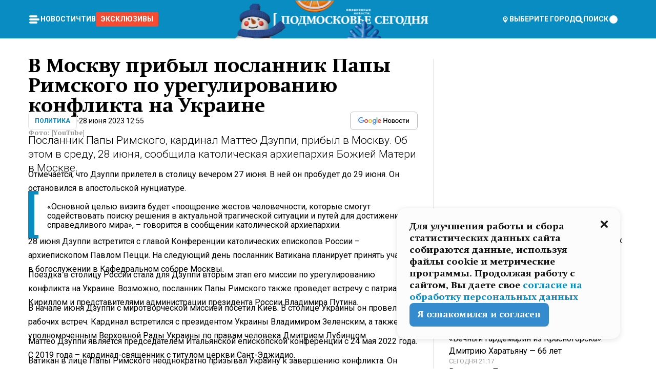

--- FILE ---
content_type: text/html; charset=utf-8
request_url: https://mosregtoday.ru/news/power/v-moskvu-pribyl-poslannik-papy-rimskogo-po-uregulirovaniju-konflikta-na-ukraine/
body_size: 94963
content:
<!DOCTYPE html><html lang="en"><head><meta charSet="utf-8"/><meta content="width=device-width, initial-scale=1" name="viewport"/><meta name="viewport" content="width=device-width, initial-scale=1"/><link rel="preload" href="/_next/static/media/24c15609eaa28576-s.p.woff2" as="font" crossorigin="" type="font/woff2"/><link rel="preload" href="/_next/static/media/e91fb16b03846aad-s.p.woff" as="font" crossorigin="" type="font/woff"/><link rel="preload" as="image" href="/logo-new-year.png"/><link rel="preload" as="image" href="/cc.png"/><link rel="preload" as="image" imageSrcSet="https://media.360.ru/get_resized/zbqEZdo-EL4bUg3Z48RNYe8O3W4=/658x370/filters:rs(fill-down):focal(0.39:0.53):format(webp)/YXJ0aWNsZXMvaW1hZ2UvMjAyMy82L2R6dXBwaS5qcGc.webp 658w, https://media.360.ru/get_resized/oE9D3XqoBfeJUUVoP-qj4qkMN7M=/720x405/filters:rs(fill-down):focal(0.39:0.53):format(webp)/YXJ0aWNsZXMvaW1hZ2UvMjAyMy82L2R6dXBwaS5qcGc.webp 720w, https://media.360.ru/get_resized/cfLYu38j0P-VlGsr7InInHDWY28=/1080x607/filters:rs(fill-down):focal(0.39:0.53):format(webp)/YXJ0aWNsZXMvaW1hZ2UvMjAyMy82L2R6dXBwaS5qcGc.webp 1080w, https://media.360.ru/get_resized/yvAsoRiBDcIJw__1OStjbUbSXeM=/1440x810/filters:rs(fill-down):focal(0.39:0.53):format(webp)/YXJ0aWNsZXMvaW1hZ2UvMjAyMy82L2R6dXBwaS5qcGc.webp 1440w, https://media.360.ru/get_resized/Pa3qcG-o_uKSEUAudK1VT4MG-RE=/1920x1080/filters:rs(fill-down):focal(0.39:0.53):format(webp)/YXJ0aWNsZXMvaW1hZ2UvMjAyMy82L2R6dXBwaS5qcGc.webp 1920w" imageSizes="(max-width: 490px) calc(100vw - 40px),(max-width: 768px) calc(100vw - 60px),(max-width: 1024px) calc(100vw - 360px),(max-width: 1440px) calc(100vw - 720px),760px" fetchPriority="high"/><link rel="stylesheet" href="/_next/static/css/1b7b9caed1b6fad3.css" data-precedence="next"/><link rel="stylesheet" href="/_next/static/css/254adeba23716df5.css" data-precedence="next"/><link rel="stylesheet" href="/_next/static/css/486ddd5313d8bc05.css" data-precedence="next"/><link rel="preload" as="script" fetchPriority="low" href="/_next/static/chunks/webpack-da06ae2730b1260a.js"/><script src="/_next/static/chunks/1dd3208c-ef2ee417b0aed275.js" async=""></script><script src="/_next/static/chunks/1053-0deab4e61a6dab1b.js" async=""></script><script src="/_next/static/chunks/main-app-03612bcc77c19215.js" async=""></script><script src="/_next/static/chunks/47bf8baf-1f2d67bd9c3792df.js" async=""></script><script src="/_next/static/chunks/891cff7f-ce71d451404a5853.js" async=""></script><script src="/_next/static/chunks/5161-1c2f838231ea33dd.js" async=""></script><script src="/_next/static/chunks/4337-48284c746ce945fb.js" async=""></script><script src="/_next/static/chunks/4552-d12cf6a31bb11cfc.js" async=""></script><script src="/_next/static/chunks/6632-ba5301f6af5dbb44.js" async=""></script><script src="/_next/static/chunks/422-7457fd3fc9131d1c.js" async=""></script><script src="/_next/static/chunks/app/(root)/(withLastNews)/(withReader)/news/%5Bcategory%5D/%5Bslug%5D/page-4ffea66d494697e9.js" async=""></script><script src="/_next/static/chunks/app/(root)/error-8813a7226deadb06.js" async=""></script><script src="/_next/static/chunks/app/layout-69c102ef52cda9fc.js" async=""></script><script src="/_next/static/chunks/app/(root)/layout-04009dce0bcb033e.js" async=""></script><link rel="preload" href="https://yandex.ru/ads/system/context.js" as="script"/><link rel="preload" href="https://jsn.24smi.net/smi.js" as="script"/><link rel="icon" href="/favicon.ico"/><title>В Москву прибыл посланник Папы Римского по урегулированию конфликта на Украине</title><meta name="description" content="Посланник Папы Римского, кардинал Маттео Дзуппи, прибыл в Москву. Об этом в среду, 28 июня, сообщила католическая архиепархия Божией Матери в Москве."/><meta name="robots" content="max-image-preview:large"/><link rel="canonical" href="https://mosregtoday.ru/news/power/v-moskvu-pribyl-poslannik-papy-rimskogo-po-uregulirovaniju-konflikta-na-ukraine/"/><meta property="og:title" content="В Москву прибыл посланник Папы Римского по урегулированию конфликта на Украине"/><meta property="og:description" content="Посланник Папы Римского, кардинал Маттео Дзуппи, прибыл в Москву. Об этом в среду, 28 июня, сообщила католическая архиепархия Божией Матери в Москве."/><meta property="og:url" content="https://mosregtoday.ru/news/power/v-moskvu-pribyl-poslannik-papy-rimskogo-po-uregulirovaniju-konflikta-na-ukraine/"/><meta property="og:site_name" content="Подмосковье Сегодня - Mosregtoday"/><meta property="og:locale" content="ru_ru"/><meta property="og:image" content="https://media.360.ru/get_resized/CbCGDPf-mTXNFSQwDZfh6buSzY0=/1200x630/filters:rs(fill-down):focal(0.39:0.53):format(jpg)/YXJ0aWNsZXMvaW1hZ2UvMjAyMy82L2R6dXBwaS5qcGc.jpg"/><meta property="og:image:alt" content="В Москву прибыл посланник Папы Римского по урегулированию конфликта на Украине"/><meta property="og:type" content="article"/><meta name="twitter:card" content="summary_large_image"/><meta name="twitter:title" content="В Москву прибыл посланник Папы Римского по урегулированию конфликта на Украине"/><meta name="twitter:description" content="Посланник Папы Римского, кардинал Маттео Дзуппи, прибыл в Москву. Об этом в среду, 28 июня, сообщила католическая архиепархия Божией Матери в Москве."/><meta name="twitter:image" content="https://media.360.ru/get_resized/CbCGDPf-mTXNFSQwDZfh6buSzY0=/1200x630/filters:rs(fill-down):focal(0.39:0.53):format(jpg)/YXJ0aWNsZXMvaW1hZ2UvMjAyMy82L2R6dXBwaS5qcGc.jpg"/><meta name="twitter:image:alt" content="В Москву прибыл посланник Папы Римского по урегулированию конфликта на Украине"/><meta name="next-size-adjust"/><script src="/_next/static/chunks/polyfills-c67a75d1b6f99dc8.js" noModule=""></script></head><body class="__variable_477c6c __variable_cc7f2b [object Object] __className_52fb0e syupdq0"><script>(self.__next_s=self.__next_s||[]).push([0,{"children":"window.yaContextCb = window.yaContextCb || []"}])</script><script>(self.__next_s=self.__next_s||[]).push(["https://yandex.ru/ads/system/context.js"])</script><script>(self.__next_s=self.__next_s||[]).push([0,{"type":"text/javascript","children":"\r\n   (function(m,e,t,r,i,k,a){m[i]=m[i]||function(){(m[i].a=m[i].a||[]).push(arguments)};\r\n   m[i].l=1*new Date();\r\n   for (var j = 0; j < document.scripts.length; j++) {if (document.scripts[j].src === r) { return; }}\r\n   k=e.createElement(t),a=e.getElementsByTagName(t)[0],k.async=1,k.src=r,a.parentNode.insertBefore(k,a)})\r\n   (window, document, \"script\", \"https://mc.yandex.ru/metrika/tag.js\", \"ym\");\r\n\r\n   ym(25185806, \"init\", {\r\n        clickmap:true,\r\n        trackLinks:true,\r\n        accurateTrackBounce:true,\r\n        webvisor:true\r\n   });\r\n"}])</script><script>(self.__next_s=self.__next_s||[]).push([0,{"type":"text/javascript","children":"\r\nvar _tmr = window._tmr || (window._tmr = []);\r\n_tmr.push({id: \"2528361\", type: \"pageView\", start: (new Date()).getTime()});\r\n(function (d, w, id) {\r\n  if (d.getElementById(id)) return;\r\n  var ts = d.createElement(\"script\"); ts.type = \"text/javascript\"; ts.async = true; ts.id = id;\r\n  ts.src = \"https://top-fwz1.mail.ru/js/code.js\";\r\n  var f = function () {var s = d.getElementsByTagName(\"script\")[0]; s.parentNode.insertBefore(ts, s);};\r\n  if (w.opera == \"[object Opera]\") { d.addEventListener(\"DOMContentLoaded\", f, false); } else { f(); }\r\n})(document, window, \"tmr-code\");\r\n"}])</script><script>(self.__next_s=self.__next_s||[]).push([0,{"children":"\r\nnew Image().src = \"https://counter.yadro.ru/hit;360tv?r\"+\r\nescape(document.referrer)+((typeof(screen)==\"undefined\")?\"\":\r\n\";s\"+screen.width+\"*\"+screen.height+\"*\"+(screen.colorDepth?\r\nscreen.colorDepth:screen.pixelDepth))+\";u\"+escape(document.URL)+\r\n\";h\"+escape(document.title.substring(0,150))+\r\n\";\"+Math.random();"}])</script><script>(self.__next_s=self.__next_s||[]).push(["https://jsn.24smi.net/smi.js"])</script><script>(self.__next_s=self.__next_s||[]).push([0,{"children":"\r\nnew Image().src = \"https://counter.yadro.ru/hit;1Mediainvest?r\"+\r\nescape(document.referrer)+((typeof(screen)==\"undefined\")?\"\":\r\n\";s\"+screen.width+\"*\"+screen.height+\"*\"+(screen.colorDepth?\r\nscreen.colorDepth:screen.pixelDepth))+\";u\"+escape(document.URL)+\r\n\";h\"+escape(document.title.substring(0,150))+\r\n\";\"+Math.random();"}])</script><div class="_13zpezi4 _13zpezi0 syupdq2"><header class="_13zpezi1"><div style="--_1cj9uw80:267px" class="_1cj9uw81 _1cj9uw82"></div><div class="_1ygzmn50"><div class="_1ygzmn51"><div class="_8mj0ir0"><div class="zas8pd0"><div class="qm0l850 zas8pd1" type="button" aria-haspopup="dialog" aria-expanded="false" aria-controls="radix-:R2mdf95a:" data-state="closed"><button class=" m4ewar0" type="button"><svg xmlns="http://www.w3.org/2000/svg" width="1em" height="1em" fill="none" viewBox="0 0 24 24"><path fill="currentColor" d="M20 10H4c-1.1 0-2 .9-2 2s.9 2 2 2h16c1.1 0 2-.9 2-2s-.9-2-2-2ZM4 8h12c1.1 0 2-.9 2-2s-.9-2-2-2H4c-1.1 0-2 .9-2 2s.9 2 2 2ZM16 16H4c-1.1 0-2 .9-2 2s.9 2 2 2h12c1.1 0 2-.9 2-2s-.9-2-2-2Z"></path></svg></button></div><div class="_1j2s2p0 zas8pd2" type="button" id="radix-:R4mdf95a:" aria-haspopup="menu" aria-expanded="false" data-state="closed"><button class=" m4ewar0" type="button"><svg xmlns="http://www.w3.org/2000/svg" width="1em" height="1em" fill="none" viewBox="0 0 24 24"><path fill="currentColor" d="M20 10H4c-1.1 0-2 .9-2 2s.9 2 2 2h16c1.1 0 2-.9 2-2s-.9-2-2-2ZM4 8h12c1.1 0 2-.9 2-2s-.9-2-2-2H4c-1.1 0-2 .9-2 2s.9 2 2 2ZM16 16H4c-1.1 0-2 .9-2 2s.9 2 2 2h12c1.1 0 2-.9 2-2s-.9-2-2-2Z"></path></svg></button></div></div></div><nav class="_8mj0ir1"><ul class="_3917e40"><li class="_3917e45"><a class="_3917e44 dhbhdz2 _1d0g9qk4 _3917e41 dhbhdz9 dhbhdzd" href="/news/">Новости<!-- --> </a></li><li class="_3917e45"><a class="_3917e44 dhbhdz2 _1d0g9qk4 _3917e41 dhbhdz9 dhbhdzd" href="/articles/">Чтиво<!-- --> </a></li><li class="_3917e45" style="border-radius:0.25rem;background:#F64B33;margin:-10px;padding:10px"><a class="_3917e44 dhbhdz2 _1d0g9qk4 _3917e41 dhbhdz9 dhbhdzd" href="/exclusive/">Эксклюзивы<!-- --> </a></li></ul></nav></div><a class="_8mj0ir2" href="/"><img src="/logo-new-year.png" alt="Logo" width="100%" height="100%"/></a><nav class="_8mj0ir3"><div class="_13ylkin3 dhbhdz2 _1d0g9qk4 _13ylkin0 dhbhdz9 dhbhdzd" type="button" aria-haspopup="dialog" aria-expanded="false" aria-controls="radix-:R3adf95a:" data-state="closed"><span class="_8mj0ir5"><svg xmlns="http://www.w3.org/2000/svg" width="1em" height="1em" fill="none" viewBox="0 0 24 24"><path fill="currentColor" d="M12 3C8.135 3 5 6.023 5 9.75c0 4.336 5.041 9.746 5.833 10.573.328.343.602.677 1.167.677.565 0 .839-.334 1.167-.677C13.959 19.496 19 14.086 19 9.75 19 6.023 15.865 3 12 3Zm0 11.25c-2.577 0-4.667-2.015-4.667-4.5s2.09-4.5 4.667-4.5 4.667 2.015 4.667 4.5-2.09 4.5-4.667 4.5Zm0-6.75c-1.288 0-2.333 1.008-2.333 2.25S10.712 12 12 12c1.288 0 2.333-1.008 2.333-2.25S13.288 7.5 12 7.5Z"></path></svg><span>Выберите город</span></span></div><span class="_1wcq6vy3 dhbhdz2 _1d0g9qk4 _1wcq6vy0 dhbhdz9 dhbhdzd"><svg xmlns="http://www.w3.org/2000/svg" width="1em" height="1em" fill="none" viewBox="0 0 16 16"><g clip-path="url(#search_svg__a)"><path fill="currentColor" d="m14.933 13.067-3.2-3.2c.6-.934.933-2 .933-3.2 0-3.334-2.666-6-6-6-3.333 0-6 2.666-6 6 0 3.333 2.667 6 6 6 1.2 0 2.267-.334 3.2-.934l3.2 3.2c.267.267.6.4.934.4.733 0 1.333-.6 1.333-1.333 0-.4-.133-.733-.4-.933Zm-11.6-6.4a3.301 3.301 0 0 1 3.333-3.334A3.301 3.301 0 0 1 10 6.667 3.301 3.301 0 0 1 6.667 10a3.301 3.301 0 0 1-3.334-3.333Z"></path></g><defs><clipPath id="search_svg__a"><path fill="currentColor" d="M0 0h16v16H0z"></path></clipPath></defs></svg><span>поиск</span></span></nav><div class="_8mj0ir4"><!--$!--><template data-dgst="NEXT_DYNAMIC_NO_SSR_CODE"></template><!--/$--></div></div><div style="--_1cj9uw80:267px" class="_1cj9uw81 _1cj9uw83"><div class="_1cj9uw85"><div style="--_1cj9uw80:57px" class="_1cj9uw84"><svg xmlns="http://www.w3.org/2000/svg" width="1em" height="1em" fill="none" viewBox="0 0 57 37"><g clip-path="url(#bike_svg__a)"><path fill="currentColor" d="M44.026 11.033c-.557 0-1.114.046-1.67.116-.372.046-.743.116-1.091.186L40.15 8.756 37.946 3.6l-.093-.209h6.196V0H32.724l1.626 3.81.882 2.066a8.713 8.713 0 0 0-1.718-.07c-1.346.07-2.367.396-2.553.465l-1.021.349-.395.139.279 1.463c.023.07.046.232.116.465a10.12 10.12 0 0 0 1.253 2.857c.557.859 1.323 1.695 2.344 2.3a.7.7 0 0 0 .186.092c.278.163.58.279.882.395.209.07.418.14.627.186a12.895 12.895 0 0 0-3.876 6.759c-.047.162-.07.348-.093.51h-5.524c-.023-.162-.07-.348-.093-.51a10.45 10.45 0 0 0-.394-1.394 13.058 13.058 0 0 0-6.336-7.363l.394-.952 1.114-2.602c.186.024.418.07.627.093h.998a8.05 8.05 0 0 0 2.39-.348c.442-.14.86-.325 1.277-.557.371-.21.696-.465.998-.72 2.042-1.789 2.646-4.553 2.715-4.901l.279-1.464L28.29.604a9.523 9.523 0 0 0-1.578-.349c-1.37-.209-3.365-.232-5.13.813-.045.024-.115.07-.162.093-1.114.697-1.903 1.696-2.436 2.648-.302.511-.511 1.022-.697 1.463H10.931v3.392H16.873l-.14.325-1.02 2.369a14.308 14.308 0 0 0-1.44-.232 12.817 12.817 0 0 0-7.195 1.347 13.025 13.025 0 0 0-3.133 2.23 13.012 13.012 0 0 0-3.643 6.55A13.445 13.445 0 0 0 0 24.015c0 .163 0 .326.023.488C.28 31.45 5.988 37 12.973 37c3.807 0 7.242-1.65 9.609-4.274a13.26 13.26 0 0 0 2.622-4.413c.348-.998.58-2.067.673-3.159H31.1l.07.628a13.13 13.13 0 0 0 .79 3.019C33.86 33.586 38.548 37 44.002 37c2.994 0 5.756-1.022 7.938-2.74.881-.674 1.647-1.464 2.344-2.347a12.81 12.81 0 0 0 2.669-7.432c0-.163.023-.325.023-.488 0-.952-.116-1.881-.302-2.764-1.253-5.806-6.452-10.196-12.648-10.196ZM21.91 5.48c.209-.394.487-.766.812-1.091a2.59 2.59 0 0 1 .557-.441c.65-.372 1.462-.465 2.205-.442-.348.65-.836 1.324-1.485 1.696-.256.14-.534.255-.836.325-.44.116-.905.14-1.346.116l.093-.163Zm.626 19.023c-.046.79-.185 1.556-.394 2.276a9.591 9.591 0 0 1-4.062 5.342 9.468 9.468 0 0 1-5.129 1.487c-5.129 0-9.33-4.042-9.585-9.128 0-.163-.023-.325-.023-.488 0-.952.14-1.881.418-2.764a9.552 9.552 0 0 1 3.736-5.11 9.547 9.547 0 0 1 4.526-1.672c.302-.023.627-.046.928-.046.465 0 .952.046 1.393.092l-.325.767-1.253 3.02-1.277 2.972-.65 1.533 3.11 1.324 1.23-2.88.72-1.695 1.276-2.973.418-.953a9.693 9.693 0 0 1 2.715 2.23 9.771 9.771 0 0 1 1.857 3.414c.093.302.162.628.232.953a9.41 9.41 0 0 1 .186 1.811c-.023.163-.023.326-.047.488Zm12.51-13.75c-.534-.395-.952-.976-1.254-1.556.58-.023 1.23.046 1.788.255.139.047.278.116.417.186.65.372 1.137 1.045 1.486 1.696-.743.023-1.555-.07-2.205-.442a2.033 2.033 0 0 1-.232-.14Zm-.21 10.498c.72-2.415 2.391-4.436 4.573-5.644l2.414 5.644.232.511h-7.357c.046-.162.092-.348.139-.51Zm9.191 12.357a9.577 9.577 0 0 1-8.494-5.156 9.185 9.185 0 0 1-.487-1.092c-.023-.047-.023-.093-.047-.14a10.308 10.308 0 0 1-.487-2.067h12.672l-.279-.65-1.392-3.252-2.878-6.712c.464-.07.928-.093 1.392-.093 4.317 0 7.984 2.88 9.191 6.829.255.882.418 1.811.418 2.764 0 .162 0 .325-.023.487a9.593 9.593 0 0 1-2.437 5.923 9.769 9.769 0 0 1-3.04 2.276 10.102 10.102 0 0 1-4.108.883Z"></path></g><defs><clipPath id="bike_svg__a"><path fill="currentColor" d="M0 0h57v37H0z"></path></clipPath></defs></svg></div><div style="--_1cj9uw80:93px" class="_1cj9uw84"><svg xmlns="http://www.w3.org/2000/svg" width="1em" height="1em" fill="none" viewBox="0 0 93 37"><g clip-path="url(#summer_name_svg__a)"><path fill="currentColor" d="M1.934 14.697c.451-.128.742-.353.935-.706.193-.353.322-.866.419-1.572L4.448.449H21.47v19.447h-5.738V5.52H9.574l-.741 7.99c-.162 1.604-.484 2.888-.967 3.787-.484.898-1.258 1.572-2.257 1.99-1.032.416-2.418.641-4.19.641-.613 0-1.097 0-1.419-.032v-5.038c.838.032 1.483-.032 1.934-.16Zm29.464 4.365c-1.677-.899-2.966-2.086-3.9-3.627-.936-1.54-1.387-3.273-1.387-5.23 0-1.958.483-3.69 1.418-5.263.935-1.54 2.257-2.76 3.933-3.626C33.138.449 35.008 0 37.103 0c2.128 0 3.997.45 5.674 1.316 1.676.898 2.965 2.118 3.9 3.658s1.386 3.305 1.386 5.263c0 .577-.032 1.155-.129 1.733H31.657c.257 1.22.87 2.214 1.837 2.952s2.16 1.123 3.546 1.123c1.031 0 1.966-.192 2.772-.61.838-.385 1.483-.962 1.999-1.7h5.673c-.773 2.053-2.095 3.69-3.965 4.877-1.87 1.188-4.03 1.797-6.511 1.797-2.063 0-3.933-.449-5.61-1.347ZM42.55 8.472c-.29-1.284-.903-2.31-1.902-3.049-.967-.738-2.192-1.123-3.61-1.123-1.419 0-2.611.385-3.578 1.123-.967.77-1.58 1.765-1.87 3.017h10.96v.032ZM56.412 5.52h-6.221V.45H68.34v5.037h-6.222v14.409h-5.706V5.52Zm19.535 13.542c-1.708-.899-3.062-2.118-4.03-3.659-.966-1.54-1.45-3.305-1.45-5.23 0-1.926.484-3.659 1.45-5.231.968-1.54 2.322-2.76 4.03-3.658 1.709-.899 3.643-1.316 5.77-1.316 2.128 0 4.062.45 5.77 1.316 1.71.898 3.063 2.118 4.03 3.658.967 1.54 1.45 3.305 1.45 5.23 0 1.926-.483 3.659-1.45 5.231-.967 1.54-2.32 2.76-4.03 3.659-1.708.898-3.642 1.315-5.77 1.315-2.127.032-4.061-.417-5.77-1.315Zm9.8-5.007c1.031-.994 1.547-2.278 1.547-3.882 0-1.605-.516-2.92-1.547-3.915-1.032-.995-2.385-1.477-4.03-1.477-1.676 0-3.03.482-4.061 1.477-1.032.994-1.547 2.278-1.547 3.915 0 1.604.515 2.888 1.547 3.883 1.031.994 2.385 1.476 4.061 1.476 1.677.032 2.998-.482 4.03-1.476ZM17.085 27.92v7.252h-1.483v-5.937h-3.095v5.937h-1.482v-7.252h6.06Zm4.835-.097c.548 0 1.064.097 1.515.257.452.192.838.417 1.129.738.322.32.548.706.709 1.155.161.45.258.963.258 1.508 0 .546-.097 1.027-.258 1.477-.161.449-.387.866-.71 1.187-.322.32-.676.61-1.128.77a3.355 3.355 0 0 1-1.515.257c-.58 0-1.064-.096-1.515-.289a3.511 3.511 0 0 1-1.128-.77 3.488 3.488 0 0 1-.71-1.155c-.16-.45-.225-.931-.225-1.477 0-.545.097-1.058.258-1.508.161-.449.42-.834.71-1.187.322-.321.676-.578 1.127-.77.42-.096.935-.193 1.483-.193Zm-2.095 3.69c0 .322.032.61.129.9.097.288.226.545.387.737.16.225.387.385.644.514.258.128.58.192.903.224.322 0 .645-.064.903-.192.258-.129.483-.29.644-.514a2.757 2.757 0 0 0 .516-1.669 2.758 2.758 0 0 0-.516-1.668c-.16-.225-.386-.385-.644-.514a2.068 2.068 0 0 0-.903-.192 1.97 1.97 0 0 0-.903.192c-.257.129-.483.29-.644.514-.161.224-.29.481-.387.738-.065.32-.129.61-.129.93ZM33.364 37h-1.483v-1.83h-4.48V37h-1.483v-3.145h.257c.13 0 .226 0 .323-.032a.965.965 0 0 0 .258-.128 1 1 0 0 0 .129-.193c.032-.096.064-.16.096-.257.032-.096.032-.16.065-.256 0-.096.032-.16.032-.225l.097-1.38c.032-.481.032-.93.032-1.38.032-.674.032-1.348.032-2.053h5.255v5.936h.87V37Zm-2.385-3.145v-4.62h-2.322l-.064 2.31v.545c0 .193-.032.417-.032.61-.032.224-.032.417-.097.61-.032.192-.097.353-.129.513h2.643v.032Zm4.964-5.936 2.192 3.401 2.16-3.401h1.58v7.252H40.39v-5.006l-1.934 3.145h-.677l-1.998-3.145v5.006h-1.483v-7.252h1.644Zm10.734-.097c.548 0 1.064.097 1.515.257.452.192.839.417 1.129.738.322.32.548.706.709 1.155.161.45.258.963.258 1.508 0 .546-.097 1.027-.258 1.477-.161.449-.387.866-.71 1.187-.322.32-.676.61-1.128.77a3.355 3.355 0 0 1-1.515.257c-.58 0-1.063-.096-1.515-.289a3.511 3.511 0 0 1-1.128-.77 3.492 3.492 0 0 1-.71-1.155c-.16-.45-.225-.931-.225-1.477 0-.545.097-1.058.258-1.508.161-.449.42-.834.71-1.187.322-.321.676-.578 1.127-.77a6.652 6.652 0 0 1 1.483-.193Zm-2.063 3.69c0 .322.033.61.13.9.096.288.225.545.386.737.161.225.387.385.645.514.258.128.58.192.902.224.323 0 .645-.064.903-.192.258-.129.483-.29.645-.514a2.757 2.757 0 0 0 .516-1.669 2.758 2.758 0 0 0-.516-1.668c-.162-.225-.387-.385-.645-.514a2.068 2.068 0 0 0-.903-.192 1.97 1.97 0 0 0-.902.192c-.258.129-.484.29-.645.514-.161.224-.29.481-.387.738a3.09 3.09 0 0 0-.129.93Zm8.091 0c0 .322.033.61.13.9.064.288.193.545.354.77.161.224.355.384.612.513.258.128.548.192.903.192.451 0 .806-.096 1.096-.289.29-.192.451-.48.516-.802h1.45c-.032.417-.129.77-.322 1.06a3.875 3.875 0 0 1-.677.77c-.29.192-.612.352-.967.449a4.31 4.31 0 0 1-1.096.16c-.58 0-1.064-.096-1.515-.289a3.059 3.059 0 0 1-1.096-.77 3.424 3.424 0 0 1-.677-1.155c-.161-.45-.226-.93-.226-1.476 0-.514.065-1.027.226-1.477a3.93 3.93 0 0 1 .677-1.187c.29-.32.677-.577 1.096-.77.451-.192.935-.289 1.515-.289.387 0 .774.032 1.128.129.355.096.677.256.935.449.29.192.484.45.677.77.161.32.29.674.322 1.123h-1.45c-.065-.353-.258-.61-.548-.834a1.896 1.896 0 0 0-1.064-.321 1.97 1.97 0 0 0-.903.192c-.258.129-.45.321-.612.514a2.11 2.11 0 0 0-.355.77c-.064.321-.129.61-.129.899Zm7.77.707v2.952H58.99v-7.252h1.483v2.984h.774l2.127-2.984h1.741l-2.579 3.433 2.611 3.819h-1.74l-1.999-2.952h-.935Zm8.413-4.397c.548 0 1.063.097 1.515.257.451.192.838.417 1.128.738.322.32.548.706.71 1.155.16.45.257.963.257 1.508 0 .546-.097 1.027-.258 1.477-.161.449-.387.866-.709 1.187-.322.32-.677.61-1.128.77a3.355 3.355 0 0 1-1.515.257c-.58 0-1.064-.096-1.515-.289a3.511 3.511 0 0 1-1.129-.77 3.49 3.49 0 0 1-.709-1.155c-.161-.45-.225-.931-.225-1.477 0-.545.096-1.058.257-1.508.162-.449.42-.834.71-1.187.322-.321.677-.578 1.128-.77a6.652 6.652 0 0 1 1.483-.193Zm-2.096 3.69c0 .322.033.61.13.9.096.288.225.545.386.737.161.225.387.385.645.514.258.128.58.192.903.224.322 0 .644-.064.902-.192.258-.129.484-.29.645-.514a2.757 2.757 0 0 0 .516-1.669 2.758 2.758 0 0 0-.516-1.668c-.161-.225-.387-.385-.645-.514a2.068 2.068 0 0 0-.902-.192 1.97 1.97 0 0 0-.903.192c-.258.129-.484.29-.645.514-.161.224-.29.481-.387.738-.064.32-.129.61-.129.93Zm6.899 3.659v-7.252h3.223a4.4 4.4 0 0 1 .935.096c.29.064.548.192.742.353.16.128.322.32.45.545.13.225.194.482.194.802 0 .321-.064.642-.193.899a1.548 1.548 0 0 1-.645.642c.226.064.387.16.548.289.161.128.258.256.355.417.097.16.161.353.193.545.032.193.065.386.065.61 0 .321-.097.642-.258.899a1.857 1.857 0 0 1-.645.674 2.03 2.03 0 0 1-1.031.385 6.322 6.322 0 0 1-1.096.096H73.69Zm2.804-4.3c.161 0 .29 0 .452-.032.16-.032.29-.064.419-.129.096-.064.193-.16.29-.288.064-.129.129-.257.129-.418a.681.681 0 0 0-.097-.385c-.064-.096-.129-.192-.226-.224-.096-.065-.225-.097-.386-.129h-1.902v1.605h1.321Zm-1.321 2.984h1.354c.193 0 .419 0 .644-.032.226-.032.42-.096.58-.225.097-.064.162-.16.226-.288a.886.886 0 0 0 .097-.418.682.682 0 0 0-.097-.385.978.978 0 0 0-.258-.256c-.129-.064-.258-.129-.386-.129-.162 0-.29-.032-.452-.032h-1.676v1.765h-.032Zm5.576 1.316v-7.252h1.483v2.599h1.709c.483 0 .902.064 1.257.16.355.129.645.289.87.546.162.192.258.385.355.642.097.256.129.545.129.898 0 .481-.097.899-.29 1.22-.194.32-.42.577-.742.738-.258.16-.548.256-.902.32a5.96 5.96 0 0 1-1.064.097H80.75v.032Zm1.516-1.316h1.289c.193 0 .387 0 .58-.032.194-.032.355-.064.516-.16.161-.065.258-.193.355-.321.096-.129.129-.321.129-.546 0-.192-.033-.353-.13-.481a.705.705 0 0 0-.322-.289 1.052 1.052 0 0 0-.451-.128c-.161-.032-.323-.032-.516-.032h-1.45v1.99ZM93 27.92v1.315h-3.707v1.701h3.223v1.316h-3.223v1.604H93v1.316h-5.19v-7.252H93ZM0 35.17v-7.252h3.224a4.4 4.4 0 0 1 .934.096c.29.064.548.192.742.353.161.128.322.32.451.545.13.225.194.482.194.802 0 .321-.065.642-.194.899a1.548 1.548 0 0 1-.645.642c.226.064.387.16.548.289.162.128.258.256.355.417.097.16.161.353.193.545.033.193.065.386.065.61 0 .321-.097.642-.258.899a1.857 1.857 0 0 1-.645.674 2.03 2.03 0 0 1-1.031.385 6.321 6.321 0 0 1-1.096.096H0Zm2.805-4.3c.16 0 .29 0 .45-.032a1.6 1.6 0 0 0 .42-.129c.097-.064.193-.16.29-.288.064-.129.129-.257.129-.418a.682.682 0 0 0-.097-.385c-.064-.096-.129-.192-.225-.224-.097-.065-.226-.097-.387-.129H1.483v1.605h1.322Zm-1.322 2.984h1.354c.193 0 .419 0 .644-.032.226-.032.42-.096.58-.225.097-.064.162-.16.226-.288a.885.885 0 0 0 .097-.418.682.682 0 0 0-.097-.385.977.977 0 0 0-.258-.256c-.128-.064-.257-.129-.386-.129-.162 0-.29-.032-.452-.032H1.515v1.765h-.032Z"></path></g><defs><clipPath id="summer_name_svg__a"><path fill="currentColor" d="M0 0h93v37H0z"></path></clipPath></defs></svg></div></div></div></header><main class="_13zpezi2"><div class="x5tvev1 x5tvev0"><div class="_1t1k1ij0"><script type="application/ld+json">{"@context":"https://schema.org","@graph":[{"@type":"NewsArticle","@id":"https://mosregtoday.ru/news/power/v-moskvu-pribyl-poslannik-papy-rimskogo-po-uregulirovaniju-konflikta-na-ukraine/#article","url":"https://mosregtoday.ru/news/power/v-moskvu-pribyl-poslannik-papy-rimskogo-po-uregulirovaniju-konflikta-na-ukraine/","author":[],"headline":"В Москву прибыл посланник Папы Римского по урегулированию конфликта на Украине","description":"Посланник Папы Римского, кардинал Маттео Дзуппи, прибыл в Москву. Об этом в среду, 28 июня, сообщила католическая архиепархия Божией Матери в Москве.","genre":"Новости","articleSection":"Политика","datePublished":"2023-06-28T12:55+0300","dateModified":"null+0300","publisher":{"@id":"https://mosregtoday.ru/#organization","@type":"Organization","name":"«Подмосковье сегодня»","legalName":"«ГАУ МО «Издательский дом «Подмосковье»","email":"mosregtoday@mosregtoday.ru","telephone":"+74952233511","knowsAbout":[{"@type":"Thing","name":"Москва","sameAs":["https://www.google.com/search?q=%D0%BC%D0%BE%D1%81%D0%BA%D0%B2%D0%B0&kponly&kgmid=/m/04swd&hl=ru","https://www.wikidata.org/wiki/Q649","https://ru.wikipedia.org/wiki/%D0%9C%D0%BE%D1%81%D0%BA%D0%B2%D0%B0"]},{"@type":"Thing","name":"Россия","sameAs":["https://www.google.com/search?q=%D1%80%D0%BE%D1%81%D1%81%D0%B8%D1%8F&kponly&kgmid=/m/06bnz&hl=ru","https://www.wikidata.org/wiki/Q159","https://ru.wikipedia.org/wiki/%D0%A0%D0%BE%D1%81%D1%81%D0%B8%D1%8F"]},{"@type":"Thing","name":"Средства массовой информации","sameAs":["https://www.google.com/search?q=%D1%81%D1%80%D0%B5%D0%B4%D1%81%D1%82%D0%B2%D0%B0+%D0%BC%D0%B0%D1%81%D1%81%D0%BE%D0%B2%D0%BE%D0%B9+%D0%B8%D0%BD%D1%84%D0%BE%D1%80%D0%BC%D0%B0%D1%86%D0%B8%D0%B8&kponly&kgmid=/m/04z0z&hl=ru","https://www.wikidata.org/wiki/Q11033","https://ru.wikipedia.org/wiki/%D0%A1%D1%80%D0%B5%D0%B4%D1%81%D1%82%D0%B2%D0%B0_%D0%BC%D0%B0%D1%81%D1%81%D0%BE%D0%B2%D0%BE%D0%B9_%D0%B8%D0%BD%D1%84%D0%BE%D1%80%D0%BC%D0%B0%D1%86%D0%B8%D0%B8"]},{"@type":"Thing","name":"Новости","sameAs":["https://www.google.com/search?q=%D0%BD%D0%BE%D0%B2%D0%BE%D1%81%D1%82%D0%B8&kponly&kgmid=/m/05jhg&hl=ru","http://www.wikidata.org/wiki/Q38926","https://ru.wikipedia.org/wiki/%D0%9D%D0%BE%D0%B2%D0%BE%D1%81%D1%82%D0%B8"]}],"sameAs":["https://ru.wikipedia.org/wiki/%D0%9F%D0%BE%D0%B4%D0%BC%D0%BE%D1%81%D0%BA%D0%BE%D0%B2%D1%8C%D0%B5_%D1%81%D0%B5%D0%B3%D0%BE%D0%B4%D0%BD%D1%8F","https://vk.com/club73734356","https://dzen.ru/mosregtoday","https://ok.ru/group/63128900206774","https://t.me/mosregtoday","https://www.youtube.com/channel/UC-4MNRjriiAd7-L5fnUhyRA"],"address":{"@type":"PostalAddress","addressCountry":"Россия","addressLocality":"Москва","postalCode":"123022","streetAddress":"ул. 1905 года, д. 7"},"logo":{"@type":"ImageObject","@id":"https://mosregtoday.ru/logo.svg#imageobject","url":"https://mosregtoday.ru/logo.svg","width":"370px","height":"45px"},"image":{"@id":"https://mosregtoday.ru/logo.svg#imageobject"}},"inLanguage":"ru-RU","isAccessibleForFree":"TRUE","isFamilyFriendly":"TRUE","license":"https://mosregtoday.ru/privacy/","image":{"@type":"ImageObject","@id":"https://media.360.ru/get_resized/Pa3qcG-o_uKSEUAudK1VT4MG-RE=/1920x1080/filters:rs(fill-down):focal(0.39:0.53):format(webp)/YXJ0aWNsZXMvaW1hZ2UvMjAyMy82L2R6dXBwaS5qcGc.webp#primaryimage","url":"https://media.360.ru/get_resized/Pa3qcG-o_uKSEUAudK1VT4MG-RE=/1920x1080/filters:rs(fill-down):focal(0.39:0.53):format(webp)/YXJ0aWNsZXMvaW1hZ2UvMjAyMy82L2R6dXBwaS5qcGc.webp","width":"1920px","height":"1080px"},"mainEntityOfPage":{"@type":"WebPage","@id":"https://mosregtoday.ru/news/power/v-moskvu-pribyl-poslannik-papy-rimskogo-po-uregulirovaniju-konflikta-na-ukraine/#webpage","url":"https://mosregtoday.ru/news/power/v-moskvu-pribyl-poslannik-papy-rimskogo-po-uregulirovaniju-konflikta-na-ukraine//","name":"В Москву прибыл посланник Папы Римского по урегулированию конфликта на Украине","publisher":{"@id":"https://mosregtoday.ru/#organization"},"inLanguage":"ru-RU","datePublished":"2023-06-28T12:55+0300","dateModified":"null+0300","description":"Посланник Папы Римского, кардинал Маттео Дзуппи, прибыл в Москву. Об этом в среду, 28 июня, сообщила католическая архиепархия Божией Матери в Москве.","breadcrumb":{"@type":"BreadcrumbList","itemListElement":[{"@type":"ListItem","position":1,"name":"«Подмосковье сегодня»","item":{"@type":"WebPage","@id":"https://mosregtoday.ru/#webpage","url":"https://mosregtoday.ru/"}},{"@type":"ListItem","position":2,"name":"Политика","item":{"@type":"WebPage","@id":"https://mosregtoday.ru/category/power/#webpage","url":"https://mosregtoday.ru/category/power/"}},{"@type":"ListItem","position":3,"name":"В Москву прибыл посланник Папы Римского по урегулированию конфликта на Украине","item":{"@type":"WebPage","@id":"https://mosregtoday.ru/news/power/v-moskvu-pribyl-poslannik-papy-rimskogo-po-uregulirovaniju-konflikta-na-ukraine//#webpage","url":"https://mosregtoday.ru/news/power/v-moskvu-pribyl-poslannik-papy-rimskogo-po-uregulirovaniju-konflikta-na-ukraine/"}}]},"isPartOf":{"@type":"WebSite","@id":"https://mosregtoday.ru/#website","url":"https://mosregtoday.ru/","name":"«Подмосковье сегодня»","description":"Официальный сайт интернет-издания «Подмосковье сегодня. Online»","publisher":{"@id":"https://mosregtoday.ru/#organization"},"copyrightHolder":{"@id":"https://mosregtoday.ru/#organization"},"inLanguage":"ru-RU"}}}]}</script><article class="_41gmv60"><header class="_41gmv61"><h1 class="_1fjr86z6 _1d0g9qk4 _1fjr86z4">В Москву прибыл посланник Папы Римского по урегулированию конфликта на Украине</h1><div class="_41gmv64"><div class="_41gmv62"><a class=" _14odowb1 _14odowb0 _14odowb2" href="/category/power/">Политика</a><div class="_41gmv6b"></div><time class="_41gmv66" dateTime="2023-06-28T12:55+0300">28 июня 2023 12:55</time></div><!--$!--><template data-dgst="NEXT_DYNAMIC_NO_SSR_CODE"></template><!--/$--></div><div class="_41gmv63"><span class="_1pynoys9"><div class="_1pynoys0 _1pynoys2"><img alt="" fetchPriority="high" loading="eager" decoding="async" data-nimg="fill" class="" style="position:absolute;height:100%;width:100%;left:0;top:0;right:0;bottom:0;color:transparent;border-radius:7px;aspect-ratio:16/9" sizes="(max-width: 490px) calc(100vw - 40px),(max-width: 768px) calc(100vw - 60px),(max-width: 1024px) calc(100vw - 360px),(max-width: 1440px) calc(100vw - 720px),760px" srcSet="https://media.360.ru/get_resized/zbqEZdo-EL4bUg3Z48RNYe8O3W4=/658x370/filters:rs(fill-down):focal(0.39:0.53):format(webp)/YXJ0aWNsZXMvaW1hZ2UvMjAyMy82L2R6dXBwaS5qcGc.webp 658w, https://media.360.ru/get_resized/oE9D3XqoBfeJUUVoP-qj4qkMN7M=/720x405/filters:rs(fill-down):focal(0.39:0.53):format(webp)/YXJ0aWNsZXMvaW1hZ2UvMjAyMy82L2R6dXBwaS5qcGc.webp 720w, https://media.360.ru/get_resized/cfLYu38j0P-VlGsr7InInHDWY28=/1080x607/filters:rs(fill-down):focal(0.39:0.53):format(webp)/YXJ0aWNsZXMvaW1hZ2UvMjAyMy82L2R6dXBwaS5qcGc.webp 1080w, https://media.360.ru/get_resized/yvAsoRiBDcIJw__1OStjbUbSXeM=/1440x810/filters:rs(fill-down):focal(0.39:0.53):format(webp)/YXJ0aWNsZXMvaW1hZ2UvMjAyMy82L2R6dXBwaS5qcGc.webp 1440w, https://media.360.ru/get_resized/Pa3qcG-o_uKSEUAudK1VT4MG-RE=/1920x1080/filters:rs(fill-down):focal(0.39:0.53):format(webp)/YXJ0aWNsZXMvaW1hZ2UvMjAyMy82L2R6dXBwaS5qcGc.webp 1920w" src="https://media.360.ru/get_resized/Pa3qcG-o_uKSEUAudK1VT4MG-RE=/1920x1080/filters:rs(fill-down):focal(0.39:0.53):format(webp)/YXJ0aWNsZXMvaW1hZ2UvMjAyMy82L2R6dXBwaS5qcGc.webp"/></div><figcaption class="_1pynoys4 _1pynoys6 _1pynoys8"><p>Фото: [<!-- -->YouTube<!-- -->]</p><p></p></figcaption></span></div></header><div class="_1az43ay0"><p class="_1t0safb7 _1d0g9qk4 _1t0safb5">Посланник Папы Римского, кардинал Маттео Дзуппи, прибыл в Москву. Об этом в среду, 28 июня, сообщила католическая архиепархия Божией Матери в Москве.</p></div><!--$!--><template data-dgst="NEXT_DYNAMIC_NO_SSR_CODE"></template><!--/$--><div class="_1az43ay1"><p class="_1t0safb7 _1d0g9qk4 _1t0safb5">Отмечается, что Дзуппи прилетел в столицу вечером 27 июня. В ней он пробудет до 29 июня. Он остановился в апостольской нунциатуре. </p><div class="_1az43ay2"><div class="tvpym80"></div><blockquote class="tvpym81"><p>«Основной целью визита будет «поощрение жестов человечности, которые смогут содействовать поиску решения в актуальной трагической ситуации и путей для достижения справедливого мира», – говорится в сообщении католической архиепархии.</p></blockquote><div class="tvpym80"></div></div><p class="_1t0safb7 _1d0g9qk4 _1t0safb5">28 июня Дзуппи встретится с главой Конференции католических епископов России – архиепископом Павлом Пецци. На следующий день посланник Ватикана планирует принять участие в богослужении в Кафедральном соборе Москвы. </p><p class="_1t0safb7 _1d0g9qk4 _1t0safb5">Поездка в столицу России стала для Дзуппи вторым этап его миссии по урегулированию конфликта на Украине. Возможно, посланник Папы Римского также проведет встречу с патриархом Кириллом и представителями администрации президента России Владимира Путина. </p><p class="_1t0safb7 _1d0g9qk4 _1t0safb5">В начале июня Дзуппи с миротворческой миссией посетил Киев. В столице Украины он провел ряд рабочих встреч. Кардинал встретился с президентом Украины Владимиром Зеленским, а также с уполномоченным Верховной Рады Украины по правам человека Дмитрием Лубинцом. </p><p class="_1t0safb7 _1d0g9qk4 _1t0safb5">Маттео Дзуппи является председателем Итальянской епископской конференции с 24 мая 2022 года. С 2019 года – кардинал-священник с титулом церкви Сант-Эджидио. </p><p class="_1t0safb7 _1d0g9qk4 _1t0safb5">Ватикан в лице Папы Римского неоднократно призывал Украину к завершению конфликта. Он встречался и вел переговоры с Зеленским, однако украинская сторона не прислушалась с нему. </p></div><footer class="_41gmv67"><div class="_1fnkkms0"><div class="_1fnkkms1"><svg xmlns="http://www.w3.org/2000/svg" width="1em" height="1em" fill="none" viewBox="0 0 20 20"><path stroke="#999" d="M7.5 10a2.083 2.083 0 1 1-4.167 0A2.083 2.083 0 0 1 7.5 10Z"></path><path stroke="#999" stroke-linecap="round" d="M11.667 5.417 7.5 8.333M11.667 14.583 7.5 11.667"></path><path stroke="#999" d="M15.833 15.417a2.083 2.083 0 1 1-4.166 0 2.083 2.083 0 0 1 4.166 0ZM15.833 4.583a2.083 2.083 0 1 1-4.166 0 2.083 2.083 0 0 1 4.166 0Z"></path></svg> Поделиться</div><ul class="_1fnkkms2"><li class="_1fnkkms3"><a href="https://vk.com/share.php?url=https://mosregtoday.ru/news/power/v-moskvu-pribyl-poslannik-papy-rimskogo-po-uregulirovaniju-konflikta-na-ukraine/" target="_blank" rel="noreferrer" data-state="closed"><svg xmlns="http://www.w3.org/2000/svg" width="1em" height="1em" fill="none" viewBox="0 0 24 24"><path fill="currentColor" fill-rule="evenodd" d="M11.778 18.912h1.456s.436-.074.654-.296c.219-.222.219-.666.219-.666s0-1.924.873-2.22c.873-.296 2.037 1.924 3.201 2.738.873.666 1.528.518 1.528.518l3.201-.074s1.674-.074.873-1.48c-.073-.074-.436-.962-2.4-2.812-2.038-1.924-1.747-1.554.654-4.884 1.455-1.998 2.037-3.182 1.892-3.774-.146-.518-1.237-.37-1.237-.37h-3.638s-.291-.074-.436.074c-.219.148-.291.37-.291.37s-.583 1.554-1.31 2.886c-1.6 2.738-2.256 2.886-2.474 2.738-.582-.37-.436-1.628-.436-2.442 0-2.664.436-3.774-.8-4.07-.364-.074-.655-.148-1.674-.148-1.31 0-2.401 0-2.983.296-.437.222-.728.666-.51.666.219 0 .8.148 1.092.518.291.666.291 1.776.291 1.776s.218 3.182-.51 3.552c-.509.296-1.163-.296-2.619-2.812-.727-1.258-1.31-2.738-1.31-2.738s-.072-.296-.29-.444c-.218-.148-.582-.222-.582-.222H.792s-.51 0-.727.222c-.146.222 0 .592 0 .592s2.692 6.364 5.747 9.62c2.838 3.108 5.966 2.886 5.966 2.886Z" clip-rule="evenodd"></path></svg></a></li><li class="_1fnkkms3"><a href="https://connect.ok.ru/offer?url=https://mosregtoday.ru/news/power/v-moskvu-pribyl-poslannik-papy-rimskogo-po-uregulirovaniju-konflikta-na-ukraine/" target="_blank" rel="noreferrer" data-state="closed"><svg xmlns="http://www.w3.org/2000/svg" xml:space="preserve" width="1em" class="ok_svg__svg ok_svg__replaced-svg" viewBox="0 0 512 512" height="1em"><path fill="currentColor" d="M359.338 325.984c-24.609 15.628-58.469 21.824-80.834 24.16l18.771 18.502 68.529 68.529c25.059 25.688-15.719 65.835-41.045 41.046-17.154-17.425-42.305-42.573-68.53-68.799L187.7 478.131c-25.328 24.7-66.104-15.809-40.776-41.047 17.424-17.425 42.303-42.572 68.529-68.528l18.502-18.502c-22.094-2.336-56.493-8.174-81.373-24.158-29.28-18.863-42.123-29.91-30.807-52.993 6.646-13.113 24.878-24.16 49.039-5.119 0 0 32.603 25.956 85.235 25.956 52.631 0 85.234-25.956 85.234-25.956 24.16-18.952 42.303-7.994 49.039 5.119 11.141 23.083-1.703 34.13-30.984 53.081zM139.47 142.491c0-64.397 52.362-116.49 116.491-116.49s116.49 52.093 116.49 116.49c0 64.129-52.361 116.221-116.49 116.221S139.47 206.62 139.47 142.491zm59.279 0c0 31.525 25.687 57.212 57.212 57.212 31.523 0 57.213-25.687 57.213-57.212 0-31.795-25.689-57.481-57.213-57.481-31.526 0-57.212 25.686-57.212 57.481z"></path></svg></a></li><li class="_1fnkkms3"><a href="https://t.me/share/url?url=https://mosregtoday.ru/news/power/v-moskvu-pribyl-poslannik-papy-rimskogo-po-uregulirovaniju-konflikta-na-ukraine/" target="_blank" rel="noreferrer" data-state="closed"><svg xmlns="http://www.w3.org/2000/svg" width="1em" height="1em" fill="none" viewBox="0 0 24 24"><path fill="currentColor" d="M21.515 3.118 2.027 10.45c-1.33.52-1.322 1.245-.244 1.567l5.004 1.523 11.576-7.125c.547-.325 1.047-.15.636.205L9.62 14.878h-.002l.002.001-.345 5.031c.506 0 .729-.226 1.012-.493l2.43-2.305 5.056 3.642c.931.501 1.6.244 1.833-.841l3.318-15.257c.34-1.329-.52-1.93-1.409-1.538Z"></path></svg></a></li><li class="_1fnkkms3"><a target="_blank" rel="noreferrer" data-state="closed"><svg xmlns="http://www.w3.org/2000/svg" width="1em" height="1em" fill="none" viewBox="0 0 14 14"><g stroke="currentColor" stroke-linecap="round" clip-path="url(#copy_svg__a)"><path d="M5.86 8.167c-.878-.882-.799-2.392.177-3.371l2.828-2.84c.976-.98 2.48-1.058 3.358-.177.878.882.8 2.392-.177 3.371l-1.414 1.42"></path><path d="M8.14 5.833c.878.882.799 2.392-.177 3.371l-1.414 1.42-1.414 1.42c-.976.98-2.48 1.058-3.358.177-.878-.882-.8-2.392.177-3.371l1.414-1.42"></path></g><defs><clipPath id="copy_svg__a"><path fill="currentColor" d="M0 0h14v14H0z"></path></clipPath></defs></svg></a></li></ul></div></footer><div class="_41gmv62"><a class="_41gmv6a" href="/tag/aktualno/"><span>Актуально</span></a></div></article><!--$!--><template data-dgst="NEXT_DYNAMIC_NO_SSR_CODE"></template><!--/$--></div><footer class="_1mev1mc1"><div class="_1mev1mc2"><h2 class=" _2v7hup0 _2v7hup1">Лента новостей</h2><ul class="_3ee7hy0" style="max-height:80vh"><li><a href="/news/soc/mif-o-20-minutah-pochemu-skoraja-v-regionah-ne-smozhet-letat-vopreki-normativam/"><article class="gesyqt0"><time class="gesyqt1" dateTime="2026-01-21T22:20+0300">Сегодня 22:20</time><p class="gesyqt2">Миф о 20 минутах: почему скорая в регионах не сможет «летать» вопреки нормативам</p></article></a></li><li><a href="/news/soc/eks-bortprovodnik-chetyre-goda-letal-besplatno-po-poddelnym-dokumentam/"><article class="gesyqt0"><time class="gesyqt1" dateTime="2026-01-21T22:18+0300">Сегодня 22:18</time><p class="gesyqt2">Экс-бортпроводник четыре года летал бесплатно по поддельным документам</p></article></a></li><li><a href="/news/soc/v-ramenskom-vrachi-chasami-zashivali-rebenka-isterzannogo-rotvejlerom/"><article class="gesyqt0"><time class="gesyqt1" dateTime="2026-01-21T21:37+0300">Сегодня 21:37</time><p class="gesyqt2">В Раменском врачи часами зашивали ребенка, истерзанного ротвейлером</p></article></a></li><li><a href="/news/culture/vechnyj-gardemarin-iz-krasnogorska-dmitriju-haratjanu-66-let/"><article class="gesyqt0"><time class="gesyqt1" dateTime="2026-01-21T21:20+0300">Сегодня 21:20</time><p class="gesyqt2">«Вечный гардемарин из Красногорска»: Дмитрию Харатьяну — 66 лет</p></article></a></li><li><a href="/news/ofitsialno/voditeljam-podmoskovja-rasskazali-ob-obstanovke-na-dorogah-vecherom-2/"><article class="gesyqt0"><time class="gesyqt1" dateTime="2026-01-21T21:17+0300">Сегодня 21:17</time><p class="gesyqt2">Водителям Подмосковья рассказали об обстановке на дорогах вечером</p></article></a></li><li><a href="/news/soc/streljal-v-menja-v-ramenskom-skandal-iz-za-napadenija-sobak-na-rebenka-prinjal-neozhidannyj-povorot/"><article class="gesyqt0"><time class="gesyqt1" dateTime="2026-01-21T21:15+0300">Сегодня 21:15</time><p class="gesyqt2">«Стрелял в меня»: в Раменском скандал из-за нападения собаки на ребенка принял неожиданный поворот</p></article></a></li><li><a href="/news/soc/mozhno-ostavit-sebe-amazon-prostil-klientu-svoju-oshibku-na-1850/"><article class="gesyqt0"><time class="gesyqt1" dateTime="2026-01-21T21:03+0300">Сегодня 21:03</time><p class="gesyqt2">«Можно оставить себе»: Amazon простил клиенту свою ошибку на $1850</p></article></a></li><li><a href="/news/soc/musornyj-plen-deputaty-trebujut-prekratit-otpiski-regoperatora-v-saratove/"><article class="gesyqt0"><time class="gesyqt1" dateTime="2026-01-21T20:46+0300">Сегодня 20:46</time><p class="gesyqt2">Мусорный плен: депутаты требуют прекратить отписки регоператора в Саратове</p></article></a></li><li><a href="/news/science/drevnjaja-chuma-okazalas-strashnee-chem-dumali-massovoe-zahoronenie-v-iordanii-menjaet-istoriju-pandemii/"><article class="gesyqt0"><time class="gesyqt1" dateTime="2026-01-21T20:32+0300">Сегодня 20:32</time><p class="gesyqt2">«Древняя чума оказалась страшнее, чем думали»: массовое захоронение в Иордании меняет историю пандемии</p></article></a></li><li><a href="/news/soc/ty-chto-rebenkom-ne-byl-roditeli-i-deti-ustroili-samosud-nad-voditelem-traktora-v-krasnodare/"><article class="gesyqt0"><time class="gesyqt1" dateTime="2026-01-21T20:26+0300">Сегодня 20:26</time><p class="gesyqt2">«Ты что, ребенком не был?»: родители и дети устроили самосуд над водителем трактора в Краснодаре</p></article></a></li><li><a href="/news/culture/sbrosil-90-kg-bez-tabletok-i-operatsij-amerikanskij-pevets-smog-pobedit-lishnij-ves/"><article class="gesyqt0"><time class="gesyqt1" dateTime="2026-01-21T20:18+0300">Сегодня 20:18</time><p class="gesyqt2">«Сбросил 90 кг без таблеток и операций»: американский певец смог победить лишний вес</p></article></a></li><li><a href="/news/soc/v-lesah-odintsova-zavelis-pernatye-kolobki-unikalnye-ptitsy-pozirovali-dlja-foto/"><article class="gesyqt0"><time class="gesyqt1" dateTime="2026-01-21T19:57+0300">Сегодня 19:57</time><p class="gesyqt2">В лесах Одинцова завелись пернатые колобки: уникальные птицы позировали для фото</p></article></a></li><li><a href="/news/econbiz/banki-lishatsja-prava-verit-na-slovo-novyj-zakonoproekt-zapretit-vydavat-kredity-po-neofitsialnoj-spravke/"><article class="gesyqt0"><time class="gesyqt1" dateTime="2026-01-21T19:57+0300">Сегодня 19:57</time><p class="gesyqt2">«Банки лишатся права верить на слово»: новый законопроект запретит выдавать кредиты по неофициальной справке</p></article></a></li><li><a href="/news/soc/zarabotaet-na-kvartiru-rebenok-narisoval-kalja-malja-za-9-mln-rublej-v-volokolamske/"><article class="gesyqt0"><time class="gesyqt1" dateTime="2026-01-21T19:33+0300">Сегодня 19:33</time><p class="gesyqt2">Заработает на квартиру: ребенок нарисовал каляки-маляки за 9 млн рублей в Волоколамске</p></article></a></li><li><a href="/news/power/mnogodetnyh-otpravili-v-boloto-a-chinovniki-vzjali-zemlju-v-ivanovskoj-oblasti-vskrylas-gromkaja-shema/"><article class="gesyqt0"><time class="gesyqt1" dateTime="2026-01-21T19:28+0300">Сегодня 19:28</time><p class="gesyqt2">«Многодетных отправили в болото, а чиновники взяли землю»: в Ивановской области вскрылась громкая схема</p></article></a></li><div><div class="xwdz414"><div class="xwdz415"></div><div class="xwdz416"><span class="xwdz417"></span></div><div></div></div></div></ul></div></footer></div></main><footer class="_13zpezi3"><div class="ig4u9t0 "><div class="ig4u9t1"><span>СВИДЕТЕЛЬСТВО О РЕГИСТРАЦИИ СМИ ЭЛ № ФС77-89830 ВЫДАНО ФЕДЕРАЛЬНОЙ СЛУЖБОЙ ПО НАДЗОРУ В СФЕРЕ СВЯЗИ, ИНФОРМАЦИОННЫХ ТЕХНОЛОГИЙ И МАССОВЫХ КОММУНИКАЦИЙ (РОСКОМНАДЗОР) 28.07.2025 Г.</span><div class="ig4u9t2"><div class="ig4u9t4">18+</div><span>© <!-- -->2026<!-- --> ПРАВА НА ВСЕ МАТЕРИАЛЫ САЙТА ПРИНАДЛЕЖАТ ГАУ МО &quot;ИЗДАТЕЛЬСКИЙ ДОМ &quot;ПОДМОСКОВЬЕ&quot; (ОГРН: 1115047016908) И ГАУ МО &quot;ЦИФРОВЫЕ МЕДИА&quot; (ОГРН: 1255000059467).</span></div></div><div class="ig4u9t5"><ul class="ig4u9t6"><li class="ig4u9t7"><a target="_self" href="/news/">Новости</a></li><li class="ig4u9t7"><a target="_self" href="/about/">О редакции</a></li><li class="ig4u9t7"><a target="_self" href="/articles/">Статьи</a></li><li class="ig4u9t7"><a target="_self" href="/advert/">Рекламодателям</a></li><li class="ig4u9t7"><a target="_self" href="/special/">Спецпроекты</a></li><li class="ig4u9t7"><a target="_self" href="/paper/">Газеты</a></li><li class="ig4u9t7"><a target="_self" href="/contacts/">Контактная информация</a></li><li class="ig4u9t7"><a target="_self" href="/privacy/">Политика конфиденциальности</a></li><li class="ig4u9t7"><a target="_self" href="/policy/">Политика обработки и защиты персональных данных</a></li></ul><ul class="ig4u9t8"><li class="ig4u9t9"><button class="ig4u9ta"><svg xmlns="http://www.w3.org/2000/svg" width="1em" height="1em" fill="none" viewBox="0 0 24 24"><path fill="currentColor" d="M13.929 13.929C12.357 15.55 12.243 17.57 12.107 22c4.129 0 6.979-.014 8.45-1.443C21.986 19.086 22 16.1 22 12.107c-4.429.143-6.45.25-8.071 1.822ZM2 12.107c0 3.993.014 6.979 1.443 8.45C4.914 21.986 7.764 22 11.893 22c-.143-4.429-.25-6.45-1.822-8.071C8.45 12.357 6.43 12.243 2 12.107ZM11.893 2c-4.122 0-6.979.014-8.45 1.443C2.014 4.914 2 7.9 2 11.893c4.429-.143 6.45-.25 8.071-1.822C11.643 8.45 11.757 6.43 11.893 2Zm2.036 8.071C12.357 8.45 12.243 6.43 12.107 2c4.129 0 6.979.014 8.45 1.443C21.986 4.914 22 7.9 22 11.893c-4.429-.143-6.45-.25-8.071-1.822Z"></path><path fill="#212121" d="M22 12.107v-.214c-4.429-.143-6.45-.25-8.071-1.822C12.357 8.45 12.243 6.43 12.107 2h-.214c-.143 4.429-.25 6.45-1.822 8.071C8.45 11.643 6.43 11.757 2 11.893v.214c4.429.143 6.45.25 8.071 1.822 1.572 1.621 1.686 3.642 1.822 8.071h.214c.143-4.429.25-6.45 1.822-8.071 1.621-1.572 3.642-1.686 8.071-1.822Z"></path></svg></button></li></ul></div><div class="ig4u9tb"><div class="ig4u9td"><span>Материалы сайта доступны по лицензии Creative Commons Attribution (Атрибуция) 4.0 Всемирная, если не указано иное</span><li class="ig4u9t7"><a target="_blank" href="https://creativecommons.org/licenses/by/4.0/deed.ru"><img src="/cc.png" alt="CC"/></a></li></div></div></div></footer></div><!--$!--><template data-dgst="NEXT_DYNAMIC_NO_SSR_CODE"></template><!--/$--><script src="/_next/static/chunks/webpack-da06ae2730b1260a.js" async=""></script><script>(self.__next_f=self.__next_f||[]).push([0]);self.__next_f.push([2,null])</script><script>self.__next_f.push([1,"1:HL[\"/_next/static/media/24c15609eaa28576-s.p.woff2\",\"font\",{\"crossOrigin\":\"\",\"type\":\"font/woff2\"}]\n2:HL[\"/_next/static/media/e91fb16b03846aad-s.p.woff\",\"font\",{\"crossOrigin\":\"\",\"type\":\"font/woff\"}]\n3:HL[\"/_next/static/css/1b7b9caed1b6fad3.css\",\"style\"]\n4:HL[\"/_next/static/css/254adeba23716df5.css\",\"style\"]\n0:\"$L5\"\n"])</script><script>self.__next_f.push([1,"6:HL[\"/_next/static/css/486ddd5313d8bc05.css\",\"style\"]\n"])</script><script>self.__next_f.push([1,"7:I[51999,[],\"\"]\na:I[99305,[],\"\"]\nd:I[55236,[],\"\"]\n13:I[70433,[],\"\"]\nb:[\"category\",\"power\",\"d\"]\nc:[\"slug\",\"v-moskvu-pribyl-poslannik-papy-rimskogo-po-uregulirovaniju-konflikta-na-ukraine\",\"d\"]\n"])</script><script>self.__next_f.push([1,"5:[[[\"$\",\"link\",\"0\",{\"rel\":\"stylesheet\",\"href\":\"/_next/static/css/1b7b9caed1b6fad3.css\",\"precedence\":\"next\",\"crossOrigin\":\"$undefined\"}],[\"$\",\"link\",\"1\",{\"rel\":\"stylesheet\",\"href\":\"/_next/static/css/254adeba23716df5.css\",\"precedence\":\"next\",\"crossOrigin\":\"$undefined\"}]],[\"$\",\"$L7\",null,{\"buildId\":\"Cnwc-GV3BH4Z5XZ3yRlSe\",\"assetPrefix\":\"\",\"initialCanonicalUrl\":\"/news/power/v-moskvu-pribyl-poslannik-papy-rimskogo-po-uregulirovaniju-konflikta-na-ukraine/\",\"initialTree\":[\"\",{\"children\":[\"(root)\",{\"children\":[\"(withLastNews)\",{\"children\":[\"(withReader)\",{\"children\":[\"news\",{\"children\":[[\"category\",\"power\",\"d\"],{\"children\":[[\"slug\",\"v-moskvu-pribyl-poslannik-papy-rimskogo-po-uregulirovaniju-konflikta-na-ukraine\",\"d\"],{\"children\":[\"__PAGE__\",{}]}]}]}]}]}]}]},\"$undefined\",\"$undefined\",true],\"initialSeedData\":[\"\",{\"children\":[\"(root)\",{\"children\":[\"(withLastNews)\",{\"children\":[\"(withReader)\",{\"children\":[\"news\",{\"children\":[[\"category\",\"power\",\"d\"],{\"children\":[[\"slug\",\"v-moskvu-pribyl-poslannik-papy-rimskogo-po-uregulirovaniju-konflikta-na-ukraine\",\"d\"],{\"children\":[\"__PAGE__\",{},[\"$L8\",\"$L9\",null]]},[\"$\",\"$La\",null,{\"parallelRouterKey\":\"children\",\"segmentPath\":[\"children\",\"(root)\",\"children\",\"(withLastNews)\",\"children\",\"(withReader)\",\"children\",\"news\",\"children\",\"$b\",\"children\",\"$c\",\"children\"],\"loading\":\"$undefined\",\"loadingStyles\":\"$undefined\",\"loadingScripts\":\"$undefined\",\"hasLoading\":false,\"error\":\"$undefined\",\"errorStyles\":\"$undefined\",\"errorScripts\":\"$undefined\",\"template\":[\"$\",\"$Ld\",null,{}],\"templateStyles\":\"$undefined\",\"templateScripts\":\"$undefined\",\"notFound\":\"$undefined\",\"notFoundStyles\":\"$undefined\",\"styles\":null}]]},[\"$\",\"$La\",null,{\"parallelRouterKey\":\"children\",\"segmentPath\":[\"children\",\"(root)\",\"children\",\"(withLastNews)\",\"children\",\"(withReader)\",\"children\",\"news\",\"children\",\"$b\",\"children\"],\"loading\":\"$undefined\",\"loadingStyles\":\"$undefined\",\"loadingScripts\":\"$undefined\",\"hasLoading\":false,\"error\":\"$undefined\",\"errorStyles\":\"$undefined\",\"errorScripts\":\"$undefined\",\"template\":[\"$\",\"$Ld\",null,{}],\"templateStyles\":\"$undefined\",\"templateScripts\":\"$undefined\",\"notFound\":\"$undefined\",\"notFoundStyles\":\"$undefined\",\"styles\":null}]]},[\"$\",\"$La\",null,{\"parallelRouterKey\":\"children\",\"segmentPath\":[\"children\",\"(root)\",\"children\",\"(withLastNews)\",\"children\",\"(withReader)\",\"children\",\"news\",\"children\"],\"loading\":\"$undefined\",\"loadingStyles\":\"$undefined\",\"loadingScripts\":\"$undefined\",\"hasLoading\":false,\"error\":\"$undefined\",\"errorStyles\":\"$undefined\",\"errorScripts\":\"$undefined\",\"template\":[\"$\",\"$Ld\",null,{}],\"templateStyles\":\"$undefined\",\"templateScripts\":\"$undefined\",\"notFound\":\"$undefined\",\"notFoundStyles\":\"$undefined\",\"styles\":null}]]},[null,\"$Le\",null]]},[null,\"$Lf\",null]]},[null,\"$L10\",null]]},[null,\"$L11\",null]],\"initialHead\":[false,\"$L12\"],\"globalErrorComponent\":\"$13\"}]]\n"])</script><script>self.__next_f.push([1,"14:I[46127,[\"3678\",\"static/chunks/47bf8baf-1f2d67bd9c3792df.js\",\"2044\",\"static/chunks/891cff7f-ce71d451404a5853.js\",\"5161\",\"static/chunks/5161-1c2f838231ea33dd.js\",\"4337\",\"static/chunks/4337-48284c746ce945fb.js\",\"4552\",\"static/chunks/4552-d12cf6a31bb11cfc.js\",\"6632\",\"static/chunks/6632-ba5301f6af5dbb44.js\",\"422\",\"static/chunks/422-7457fd3fc9131d1c.js\",\"9429\",\"static/chunks/app/(root)/(withLastNews)/(withReader)/news/%5Bcategory%5D/%5Bslug%5D/page-4ffea66d494697e9.js\"],\"ClientReadingContextProvider\"]\n15:I[76"])</script><script>self.__next_f.push([1,"632,[\"3678\",\"static/chunks/47bf8baf-1f2d67bd9c3792df.js\",\"2044\",\"static/chunks/891cff7f-ce71d451404a5853.js\",\"5161\",\"static/chunks/5161-1c2f838231ea33dd.js\",\"4337\",\"static/chunks/4337-48284c746ce945fb.js\",\"4552\",\"static/chunks/4552-d12cf6a31bb11cfc.js\",\"6632\",\"static/chunks/6632-ba5301f6af5dbb44.js\",\"422\",\"static/chunks/422-7457fd3fc9131d1c.js\",\"9429\",\"static/chunks/app/(root)/(withLastNews)/(withReader)/news/%5Bcategory%5D/%5Bslug%5D/page-4ffea66d494697e9.js\"],\"ContentWithColumn\"]\n16:I[76632,[\"3678\",\"stati"])</script><script>self.__next_f.push([1,"c/chunks/47bf8baf-1f2d67bd9c3792df.js\",\"2044\",\"static/chunks/891cff7f-ce71d451404a5853.js\",\"5161\",\"static/chunks/5161-1c2f838231ea33dd.js\",\"4337\",\"static/chunks/4337-48284c746ce945fb.js\",\"4552\",\"static/chunks/4552-d12cf6a31bb11cfc.js\",\"6632\",\"static/chunks/6632-ba5301f6af5dbb44.js\",\"422\",\"static/chunks/422-7457fd3fc9131d1c.js\",\"9429\",\"static/chunks/app/(root)/(withLastNews)/(withReader)/news/%5Bcategory%5D/%5Bslug%5D/page-4ffea66d494697e9.js\"],\"ContentSection\"]\n19:I[76632,[\"3678\",\"static/chunks/47bf8baf-1f2"])</script><script>self.__next_f.push([1,"d67bd9c3792df.js\",\"2044\",\"static/chunks/891cff7f-ce71d451404a5853.js\",\"5161\",\"static/chunks/5161-1c2f838231ea33dd.js\",\"4337\",\"static/chunks/4337-48284c746ce945fb.js\",\"4552\",\"static/chunks/4552-d12cf6a31bb11cfc.js\",\"6632\",\"static/chunks/6632-ba5301f6af5dbb44.js\",\"422\",\"static/chunks/422-7457fd3fc9131d1c.js\",\"9429\",\"static/chunks/app/(root)/(withLastNews)/(withReader)/news/%5Bcategory%5D/%5Bslug%5D/page-4ffea66d494697e9.js\"],\"MainLayout\"]\n1a:I[76632,[\"3678\",\"static/chunks/47bf8baf-1f2d67bd9c3792df.js\",\"2044\","])</script><script>self.__next_f.push([1,"\"static/chunks/891cff7f-ce71d451404a5853.js\",\"5161\",\"static/chunks/5161-1c2f838231ea33dd.js\",\"4337\",\"static/chunks/4337-48284c746ce945fb.js\",\"4552\",\"static/chunks/4552-d12cf6a31bb11cfc.js\",\"6632\",\"static/chunks/6632-ba5301f6af5dbb44.js\",\"422\",\"static/chunks/422-7457fd3fc9131d1c.js\",\"9429\",\"static/chunks/app/(root)/(withLastNews)/(withReader)/news/%5Bcategory%5D/%5Bslug%5D/page-4ffea66d494697e9.js\"],\"MainLayoutHeader\"]\n1b:I[76632,[\"3678\",\"static/chunks/47bf8baf-1f2d67bd9c3792df.js\",\"2044\",\"static/chunks/891c"])</script><script>self.__next_f.push([1,"ff7f-ce71d451404a5853.js\",\"5161\",\"static/chunks/5161-1c2f838231ea33dd.js\",\"4337\",\"static/chunks/4337-48284c746ce945fb.js\",\"4552\",\"static/chunks/4552-d12cf6a31bb11cfc.js\",\"6632\",\"static/chunks/6632-ba5301f6af5dbb44.js\",\"422\",\"static/chunks/422-7457fd3fc9131d1c.js\",\"9429\",\"static/chunks/app/(root)/(withLastNews)/(withReader)/news/%5Bcategory%5D/%5Bslug%5D/page-4ffea66d494697e9.js\"],\"HeaderWrapperIcons\"]\n1c:I[76632,[\"3678\",\"static/chunks/47bf8baf-1f2d67bd9c3792df.js\",\"2044\",\"static/chunks/891cff7f-ce71d451404a"])</script><script>self.__next_f.push([1,"5853.js\",\"5161\",\"static/chunks/5161-1c2f838231ea33dd.js\",\"4337\",\"static/chunks/4337-48284c746ce945fb.js\",\"4552\",\"static/chunks/4552-d12cf6a31bb11cfc.js\",\"6632\",\"static/chunks/6632-ba5301f6af5dbb44.js\",\"422\",\"static/chunks/422-7457fd3fc9131d1c.js\",\"9429\",\"static/chunks/app/(root)/(withLastNews)/(withReader)/news/%5Bcategory%5D/%5Bslug%5D/page-4ffea66d494697e9.js\"],\"NavbarGrid\"]\n1d:I[76632,[\"3678\",\"static/chunks/47bf8baf-1f2d67bd9c3792df.js\",\"2044\",\"static/chunks/891cff7f-ce71d451404a5853.js\",\"5161\",\"static/c"])</script><script>self.__next_f.push([1,"hunks/5161-1c2f838231ea33dd.js\",\"4337\",\"static/chunks/4337-48284c746ce945fb.js\",\"4552\",\"static/chunks/4552-d12cf6a31bb11cfc.js\",\"6632\",\"static/chunks/6632-ba5301f6af5dbb44.js\",\"422\",\"static/chunks/422-7457fd3fc9131d1c.js\",\"9429\",\"static/chunks/app/(root)/(withLastNews)/(withReader)/news/%5Bcategory%5D/%5Bslug%5D/page-4ffea66d494697e9.js\"],\"NavbarColumn\"]\n1e:I[76632,[\"3678\",\"static/chunks/47bf8baf-1f2d67bd9c3792df.js\",\"2044\",\"static/chunks/891cff7f-ce71d451404a5853.js\",\"5161\",\"static/chunks/5161-1c2f838231ea"])</script><script>self.__next_f.push([1,"33dd.js\",\"4337\",\"static/chunks/4337-48284c746ce945fb.js\",\"4552\",\"static/chunks/4552-d12cf6a31bb11cfc.js\",\"6632\",\"static/chunks/6632-ba5301f6af5dbb44.js\",\"422\",\"static/chunks/422-7457fd3fc9131d1c.js\",\"9429\",\"static/chunks/app/(root)/(withLastNews)/(withReader)/news/%5Bcategory%5D/%5Bslug%5D/page-4ffea66d494697e9.js\"],\"NavbarMenu\"]\n1f:I[76632,[\"3678\",\"static/chunks/47bf8baf-1f2d67bd9c3792df.js\",\"2044\",\"static/chunks/891cff7f-ce71d451404a5853.js\",\"5161\",\"static/chunks/5161-1c2f838231ea33dd.js\",\"4337\",\"static/c"])</script><script>self.__next_f.push([1,"hunks/4337-48284c746ce945fb.js\",\"4552\",\"static/chunks/4552-d12cf6a31bb11cfc.js\",\"6632\",\"static/chunks/6632-ba5301f6af5dbb44.js\",\"422\",\"static/chunks/422-7457fd3fc9131d1c.js\",\"9429\",\"static/chunks/app/(root)/(withLastNews)/(withReader)/news/%5Bcategory%5D/%5Bslug%5D/page-4ffea66d494697e9.js\"],\"Burger\"]\n20:I[76632,[\"3678\",\"static/chunks/47bf8baf-1f2d67bd9c3792df.js\",\"2044\",\"static/chunks/891cff7f-ce71d451404a5853.js\",\"5161\",\"static/chunks/5161-1c2f838231ea33dd.js\",\"4337\",\"static/chunks/4337-48284c746ce945fb.j"])</script><script>self.__next_f.push([1,"s\",\"4552\",\"static/chunks/4552-d12cf6a31bb11cfc.js\",\"6632\",\"static/chunks/6632-ba5301f6af5dbb44.js\",\"422\",\"static/chunks/422-7457fd3fc9131d1c.js\",\"9429\",\"static/chunks/app/(root)/(withLastNews)/(withReader)/news/%5Bcategory%5D/%5Bslug%5D/page-4ffea66d494697e9.js\"],\"NavbarNavigation\"]\n21:I[76632,[\"3678\",\"static/chunks/47bf8baf-1f2d67bd9c3792df.js\",\"2044\",\"static/chunks/891cff7f-ce71d451404a5853.js\",\"5161\",\"static/chunks/5161-1c2f838231ea33dd.js\",\"4337\",\"static/chunks/4337-48284c746ce945fb.js\",\"4552\",\"static/c"])</script><script>self.__next_f.push([1,"hunks/4552-d12cf6a31bb11cfc.js\",\"6632\",\"static/chunks/6632-ba5301f6af5dbb44.js\",\"422\",\"static/chunks/422-7457fd3fc9131d1c.js\",\"9429\",\"static/chunks/app/(root)/(withLastNews)/(withReader)/news/%5Bcategory%5D/%5Bslug%5D/page-4ffea66d494697e9.js\"],\"NavbarList\"]\n22:I[76632,[\"3678\",\"static/chunks/47bf8baf-1f2d67bd9c3792df.js\",\"2044\",\"static/chunks/891cff7f-ce71d451404a5853.js\",\"5161\",\"static/chunks/5161-1c2f838231ea33dd.js\",\"4337\",\"static/chunks/4337-48284c746ce945fb.js\",\"4552\",\"static/chunks/4552-d12cf6a31bb11c"])</script><script>self.__next_f.push([1,"fc.js\",\"6632\",\"static/chunks/6632-ba5301f6af5dbb44.js\",\"422\",\"static/chunks/422-7457fd3fc9131d1c.js\",\"9429\",\"static/chunks/app/(root)/(withLastNews)/(withReader)/news/%5Bcategory%5D/%5Bslug%5D/page-4ffea66d494697e9.js\"],\"NavbarListItem\"]\n23:I[85923,[\"3678\",\"static/chunks/47bf8baf-1f2d67bd9c3792df.js\",\"2044\",\"static/chunks/891cff7f-ce71d451404a5853.js\",\"5161\",\"static/chunks/5161-1c2f838231ea33dd.js\",\"4337\",\"static/chunks/4337-48284c746ce945fb.js\",\"4552\",\"static/chunks/4552-d12cf6a31bb11cfc.js\",\"6632\",\"static"])</script><script>self.__next_f.push([1,"/chunks/6632-ba5301f6af5dbb44.js\",\"422\",\"static/chunks/422-7457fd3fc9131d1c.js\",\"9429\",\"static/chunks/app/(root)/(withLastNews)/(withReader)/news/%5Bcategory%5D/%5Bslug%5D/page-4ffea66d494697e9.js\"],\"HeaderSearch\"]\n24:I[76632,[\"3678\",\"static/chunks/47bf8baf-1f2d67bd9c3792df.js\",\"2044\",\"static/chunks/891cff7f-ce71d451404a5853.js\",\"5161\",\"static/chunks/5161-1c2f838231ea33dd.js\",\"4337\",\"static/chunks/4337-48284c746ce945fb.js\",\"4552\",\"static/chunks/4552-d12cf6a31bb11cfc.js\",\"6632\",\"static/chunks/6632-ba5301f6af"])</script><script>self.__next_f.push([1,"5dbb44.js\",\"422\",\"static/chunks/422-7457fd3fc9131d1c.js\",\"9429\",\"static/chunks/app/(root)/(withLastNews)/(withReader)/news/%5Bcategory%5D/%5Bslug%5D/page-4ffea66d494697e9.js\"],\"NavbarTheme\"]\n25:I[79983,[\"3678\",\"static/chunks/47bf8baf-1f2d67bd9c3792df.js\",\"2044\",\"static/chunks/891cff7f-ce71d451404a5853.js\",\"5161\",\"static/chunks/5161-1c2f838231ea33dd.js\",\"4337\",\"static/chunks/4337-48284c746ce945fb.js\",\"4552\",\"static/chunks/4552-d12cf6a31bb11cfc.js\",\"6632\",\"static/chunks/6632-ba5301f6af5dbb44.js\",\"422\",\"static"])</script><script>self.__next_f.push([1,"/chunks/422-7457fd3fc9131d1c.js\",\"9429\",\"static/chunks/app/(root)/(withLastNews)/(withReader)/news/%5Bcategory%5D/%5Bslug%5D/page-4ffea66d494697e9.js\"],\"HeaderAction\"]\n26:I[76632,[\"3678\",\"static/chunks/47bf8baf-1f2d67bd9c3792df.js\",\"2044\",\"static/chunks/891cff7f-ce71d451404a5853.js\",\"5161\",\"static/chunks/5161-1c2f838231ea33dd.js\",\"4337\",\"static/chunks/4337-48284c746ce945fb.js\",\"4552\",\"static/chunks/4552-d12cf6a31bb11cfc.js\",\"6632\",\"static/chunks/6632-ba5301f6af5dbb44.js\",\"422\",\"static/chunks/422-7457fd3fc91"])</script><script>self.__next_f.push([1,"31d1c.js\",\"9429\",\"static/chunks/app/(root)/(withLastNews)/(withReader)/news/%5Bcategory%5D/%5Bslug%5D/page-4ffea66d494697e9.js\"],\"HeaderGroupIcons\"]\n27:I[76632,[\"3678\",\"static/chunks/47bf8baf-1f2d67bd9c3792df.js\",\"2044\",\"static/chunks/891cff7f-ce71d451404a5853.js\",\"5161\",\"static/chunks/5161-1c2f838231ea33dd.js\",\"4337\",\"static/chunks/4337-48284c746ce945fb.js\",\"4552\",\"static/chunks/4552-d12cf6a31bb11cfc.js\",\"6632\",\"static/chunks/6632-ba5301f6af5dbb44.js\",\"422\",\"static/chunks/422-7457fd3fc9131d1c.js\",\"9429\",\"s"])</script><script>self.__next_f.push([1,"tatic/chunks/app/(root)/(withLastNews)/(withReader)/news/%5Bcategory%5D/%5Bslug%5D/page-4ffea66d494697e9.js\"],\"HeaderIcon\"]\n2a:I[76632,[\"3678\",\"static/chunks/47bf8baf-1f2d67bd9c3792df.js\",\"2044\",\"static/chunks/891cff7f-ce71d451404a5853.js\",\"5161\",\"static/chunks/5161-1c2f838231ea33dd.js\",\"4337\",\"static/chunks/4337-48284c746ce945fb.js\",\"4552\",\"static/chunks/4552-d12cf6a31bb11cfc.js\",\"6632\",\"static/chunks/6632-ba5301f6af5dbb44.js\",\"422\",\"static/chunks/422-7457fd3fc9131d1c.js\",\"9429\",\"static/chunks/app/(root)/("])</script><script>self.__next_f.push([1,"withLastNews)/(withReader)/news/%5Bcategory%5D/%5Bslug%5D/page-4ffea66d494697e9.js\"],\"MainLayoutContent\"]\n2b:I[44249,[\"3678\",\"static/chunks/47bf8baf-1f2d67bd9c3792df.js\",\"2044\",\"static/chunks/891cff7f-ce71d451404a5853.js\",\"5161\",\"static/chunks/5161-1c2f838231ea33dd.js\",\"4337\",\"static/chunks/4337-48284c746ce945fb.js\",\"6632\",\"static/chunks/6632-ba5301f6af5dbb44.js\",\"4701\",\"static/chunks/app/(root)/error-8813a7226deadb06.js\"],\"\"]\n2c:I[76632,[\"3678\",\"static/chunks/47bf8baf-1f2d67bd9c3792df.js\",\"2044\",\"static/ch"])</script><script>self.__next_f.push([1,"unks/891cff7f-ce71d451404a5853.js\",\"5161\",\"static/chunks/5161-1c2f838231ea33dd.js\",\"4337\",\"static/chunks/4337-48284c746ce945fb.js\",\"4552\",\"static/chunks/4552-d12cf6a31bb11cfc.js\",\"6632\",\"static/chunks/6632-ba5301f6af5dbb44.js\",\"422\",\"static/chunks/422-7457fd3fc9131d1c.js\",\"9429\",\"static/chunks/app/(root)/(withLastNews)/(withReader)/news/%5Bcategory%5D/%5Bslug%5D/page-4ffea66d494697e9.js\"],\"Paragraph\"]\n2d:I[9265,[\"3678\",\"static/chunks/47bf8baf-1f2d67bd9c3792df.js\",\"2044\",\"static/chunks/891cff7f-ce71d451404a5"])</script><script>self.__next_f.push([1,"853.js\",\"5161\",\"static/chunks/5161-1c2f838231ea33dd.js\",\"4337\",\"static/chunks/4337-48284c746ce945fb.js\",\"4552\",\"static/chunks/4552-d12cf6a31bb11cfc.js\",\"6632\",\"static/chunks/6632-ba5301f6af5dbb44.js\",\"422\",\"static/chunks/422-7457fd3fc9131d1c.js\",\"9429\",\"static/chunks/app/(root)/(withLastNews)/(withReader)/news/%5Bcategory%5D/%5Bslug%5D/page-4ffea66d494697e9.js\"],\"\"]\n2f:I[76632,[\"3678\",\"static/chunks/47bf8baf-1f2d67bd9c3792df.js\",\"2044\",\"static/chunks/891cff7f-ce71d451404a5853.js\",\"5161\",\"static/chunks/5161-"])</script><script>self.__next_f.push([1,"1c2f838231ea33dd.js\",\"4337\",\"static/chunks/4337-48284c746ce945fb.js\",\"4552\",\"static/chunks/4552-d12cf6a31bb11cfc.js\",\"6632\",\"static/chunks/6632-ba5301f6af5dbb44.js\",\"422\",\"static/chunks/422-7457fd3fc9131d1c.js\",\"9429\",\"static/chunks/app/(root)/(withLastNews)/(withReader)/news/%5Bcategory%5D/%5Bslug%5D/page-4ffea66d494697e9.js\"],\"MainLayoutFooter\"]\n30:I[76632,[\"3678\",\"static/chunks/47bf8baf-1f2d67bd9c3792df.js\",\"2044\",\"static/chunks/891cff7f-ce71d451404a5853.js\",\"5161\",\"static/chunks/5161-1c2f838231ea33dd.js"])</script><script>self.__next_f.push([1,"\",\"4337\",\"static/chunks/4337-48284c746ce945fb.js\",\"4552\",\"static/chunks/4552-d12cf6a31bb11cfc.js\",\"6632\",\"static/chunks/6632-ba5301f6af5dbb44.js\",\"422\",\"static/chunks/422-7457fd3fc9131d1c.js\",\"9429\",\"static/chunks/app/(root)/(withLastNews)/(withReader)/news/%5Bcategory%5D/%5Bslug%5D/page-4ffea66d494697e9.js\"],\"FooterGrid\"]\n31:I[76632,[\"3678\",\"static/chunks/47bf8baf-1f2d67bd9c3792df.js\",\"2044\",\"static/chunks/891cff7f-ce71d451404a5853.js\",\"5161\",\"static/chunks/5161-1c2f838231ea33dd.js\",\"4337\",\"static/chunks/4"])</script><script>self.__next_f.push([1,"337-48284c746ce945fb.js\",\"4552\",\"static/chunks/4552-d12cf6a31bb11cfc.js\",\"6632\",\"static/chunks/6632-ba5301f6af5dbb44.js\",\"422\",\"static/chunks/422-7457fd3fc9131d1c.js\",\"9429\",\"static/chunks/app/(root)/(withLastNews)/(withReader)/news/%5Bcategory%5D/%5Bslug%5D/page-4ffea66d494697e9.js\"],\"FooterInfoLeft\"]\n32:I[76632,[\"3678\",\"static/chunks/47bf8baf-1f2d67bd9c3792df.js\",\"2044\",\"static/chunks/891cff7f-ce71d451404a5853.js\",\"5161\",\"static/chunks/5161-1c2f838231ea33dd.js\",\"4337\",\"static/chunks/4337-48284c746ce945fb."])</script><script>self.__next_f.push([1,"js\",\"4552\",\"static/chunks/4552-d12cf6a31bb11cfc.js\",\"6632\",\"static/chunks/6632-ba5301f6af5dbb44.js\",\"422\",\"static/chunks/422-7457fd3fc9131d1c.js\",\"9429\",\"static/chunks/app/(root)/(withLastNews)/(withReader)/news/%5Bcategory%5D/%5Bslug%5D/page-4ffea66d494697e9.js\"],\"FooterRules\"]\n33:I[76632,[\"3678\",\"static/chunks/47bf8baf-1f2d67bd9c3792df.js\",\"2044\",\"static/chunks/891cff7f-ce71d451404a5853.js\",\"5161\",\"static/chunks/5161-1c2f838231ea33dd.js\",\"4337\",\"static/chunks/4337-48284c746ce945fb.js\",\"4552\",\"static/chunk"])</script><script>self.__next_f.push([1,"s/4552-d12cf6a31bb11cfc.js\",\"6632\",\"static/chunks/6632-ba5301f6af5dbb44.js\",\"422\",\"static/chunks/422-7457fd3fc9131d1c.js\",\"9429\",\"static/chunks/app/(root)/(withLastNews)/(withReader)/news/%5Bcategory%5D/%5Bslug%5D/page-4ffea66d494697e9.js\"],\"FooterAgeIcon\"]\n34:I[76632,[\"3678\",\"static/chunks/47bf8baf-1f2d67bd9c3792df.js\",\"2044\",\"static/chunks/891cff7f-ce71d451404a5853.js\",\"5161\",\"static/chunks/5161-1c2f838231ea33dd.js\",\"4337\",\"static/chunks/4337-48284c746ce945fb.js\",\"4552\",\"static/chunks/4552-d12cf6a31bb11cf"])</script><script>self.__next_f.push([1,"c.js\",\"6632\",\"static/chunks/6632-ba5301f6af5dbb44.js\",\"422\",\"static/chunks/422-7457fd3fc9131d1c.js\",\"9429\",\"static/chunks/app/(root)/(withLastNews)/(withReader)/news/%5Bcategory%5D/%5Bslug%5D/page-4ffea66d494697e9.js\"],\"FooterNavsWrapper\"]\n35:I[76632,[\"3678\",\"static/chunks/47bf8baf-1f2d67bd9c3792df.js\",\"2044\",\"static/chunks/891cff7f-ce71d451404a5853.js\",\"5161\",\"static/chunks/5161-1c2f838231ea33dd.js\",\"4337\",\"static/chunks/4337-48284c746ce945fb.js\",\"4552\",\"static/chunks/4552-d12cf6a31bb11cfc.js\",\"6632\",\"stat"])</script><script>self.__next_f.push([1,"ic/chunks/6632-ba5301f6af5dbb44.js\",\"422\",\"static/chunks/422-7457fd3fc9131d1c.js\",\"9429\",\"static/chunks/app/(root)/(withLastNews)/(withReader)/news/%5Bcategory%5D/%5Bslug%5D/page-4ffea66d494697e9.js\"],\"FooterNavs\"]\n36:I[76632,[\"3678\",\"static/chunks/47bf8baf-1f2d67bd9c3792df.js\",\"2044\",\"static/chunks/891cff7f-ce71d451404a5853.js\",\"5161\",\"static/chunks/5161-1c2f838231ea33dd.js\",\"4337\",\"static/chunks/4337-48284c746ce945fb.js\",\"4552\",\"static/chunks/4552-d12cf6a31bb11cfc.js\",\"6632\",\"static/chunks/6632-ba5301f6af"])</script><script>self.__next_f.push([1,"5dbb44.js\",\"422\",\"static/chunks/422-7457fd3fc9131d1c.js\",\"9429\",\"static/chunks/app/(root)/(withLastNews)/(withReader)/news/%5Bcategory%5D/%5Bslug%5D/page-4ffea66d494697e9.js\"],\"FooterNavsItem\"]\n37:I[76632,[\"3678\",\"static/chunks/47bf8baf-1f2d67bd9c3792df.js\",\"2044\",\"static/chunks/891cff7f-ce71d451404a5853.js\",\"5161\",\"static/chunks/5161-1c2f838231ea33dd.js\",\"4337\",\"static/chunks/4337-48284c746ce945fb.js\",\"4552\",\"static/chunks/4552-d12cf6a31bb11cfc.js\",\"6632\",\"static/chunks/6632-ba5301f6af5dbb44.js\",\"422\",\"sta"])</script><script>self.__next_f.push([1,"tic/chunks/422-7457fd3fc9131d1c.js\",\"9429\",\"static/chunks/app/(root)/(withLastNews)/(withReader)/news/%5Bcategory%5D/%5Bslug%5D/page-4ffea66d494697e9.js\"],\"FooterSocial\"]\n38:I[76632,[\"3678\",\"static/chunks/47bf8baf-1f2d67bd9c3792df.js\",\"2044\",\"static/chunks/891cff7f-ce71d451404a5853.js\",\"5161\",\"static/chunks/5161-1c2f838231ea33dd.js\",\"4337\",\"static/chunks/4337-48284c746ce945fb.js\",\"4552\",\"static/chunks/4552-d12cf6a31bb11cfc.js\",\"6632\",\"static/chunks/6632-ba5301f6af5dbb44.js\",\"422\",\"static/chunks/422-7457fd3f"])</script><script>self.__next_f.push([1,"c9131d1c.js\",\"9429\",\"static/chunks/app/(root)/(withLastNews)/(withReader)/news/%5Bcategory%5D/%5Bslug%5D/page-4ffea66d494697e9.js\"],\"SocialItem\"]\n39:I[76632,[\"3678\",\"static/chunks/47bf8baf-1f2d67bd9c3792df.js\",\"2044\",\"static/chunks/891cff7f-ce71d451404a5853.js\",\"5161\",\"static/chunks/5161-1c2f838231ea33dd.js\",\"4337\",\"static/chunks/4337-48284c746ce945fb.js\",\"4552\",\"static/chunks/4552-d12cf6a31bb11cfc.js\",\"6632\",\"static/chunks/6632-ba5301f6af5dbb44.js\",\"422\",\"static/chunks/422-7457fd3fc9131d1c.js\",\"9429\",\"stat"])</script><script>self.__next_f.push([1,"ic/chunks/app/(root)/(withLastNews)/(withReader)/news/%5Bcategory%5D/%5Bslug%5D/page-4ffea66d494697e9.js\"],\"FooterInfoRight\"]\n3a:I[76632,[\"3678\",\"static/chunks/47bf8baf-1f2d67bd9c3792df.js\",\"2044\",\"static/chunks/891cff7f-ce71d451404a5853.js\",\"5161\",\"static/chunks/5161-1c2f838231ea33dd.js\",\"4337\",\"static/chunks/4337-48284c746ce945fb.js\",\"4552\",\"static/chunks/4552-d12cf6a31bb11cfc.js\",\"6632\",\"static/chunks/6632-ba5301f6af5dbb44.js\",\"422\",\"static/chunks/422-7457fd3fc9131d1c.js\",\"9429\",\"static/chunks/app/(root)"])</script><script>self.__next_f.push([1,"/(withLastNews)/(withReader)/news/%5Bcategory%5D/%5Bslug%5D/page-4ffea66d494697e9.js\"],\"FooterMaterial\"]\n3b:I[50103,[\"3678\",\"static/chunks/47bf8baf-1f2d67bd9c3792df.js\",\"2044\",\"static/chunks/891cff7f-ce71d451404a5853.js\",\"5161\",\"static/chunks/5161-1c2f838231ea33dd.js\",\"4337\",\"static/chunks/4337-48284c746ce945fb.js\",\"4552\",\"static/chunks/4552-d12cf6a31bb11cfc.js\",\"6632\",\"static/chunks/6632-ba5301f6af5dbb44.js\",\"422\",\"static/chunks/422-7457fd3fc9131d1c.js\",\"3185\",\"static/chunks/app/layout-69c102ef52cda9fc.js\""])</script><script>self.__next_f.push([1,"],\"ConfigInitializer\"]\n3c:I[76632,[\"3678\",\"static/chunks/47bf8baf-1f2d67bd9c3792df.js\",\"2044\",\"static/chunks/891cff7f-ce71d451404a5853.js\",\"5161\",\"static/chunks/5161-1c2f838231ea33dd.js\",\"4337\",\"static/chunks/4337-48284c746ce945fb.js\",\"4552\",\"static/chunks/4552-d12cf6a31bb11cfc.js\",\"6632\",\"static/chunks/6632-ba5301f6af5dbb44.js\",\"422\",\"static/chunks/422-7457fd3fc9131d1c.js\",\"9429\",\"static/chunks/app/(root)/(withLastNews)/(withReader)/news/%5Bcategory%5D/%5Bslug%5D/page-4ffea66d494697e9.js\"],\"Root\"]\n3d:I[769"])</script><script>self.__next_f.push([1,"7,[\"3678\",\"static/chunks/47bf8baf-1f2d67bd9c3792df.js\",\"2044\",\"static/chunks/891cff7f-ce71d451404a5853.js\",\"5161\",\"static/chunks/5161-1c2f838231ea33dd.js\",\"4337\",\"static/chunks/4337-48284c746ce945fb.js\",\"4552\",\"static/chunks/4552-d12cf6a31bb11cfc.js\",\"6632\",\"static/chunks/6632-ba5301f6af5dbb44.js\",\"422\",\"static/chunks/422-7457fd3fc9131d1c.js\",\"9429\",\"static/chunks/app/(root)/(withLastNews)/(withReader)/news/%5Bcategory%5D/%5Bslug%5D/page-4ffea66d494697e9.js\"],\"\"]\n3e:I[73501,[\"3678\",\"static/chunks/47bf8baf-1"])</script><script>self.__next_f.push([1,"f2d67bd9c3792df.js\",\"2044\",\"static/chunks/891cff7f-ce71d451404a5853.js\",\"5161\",\"static/chunks/5161-1c2f838231ea33dd.js\",\"4337\",\"static/chunks/4337-48284c746ce945fb.js\",\"4552\",\"static/chunks/4552-d12cf6a31bb11cfc.js\",\"6632\",\"static/chunks/6632-ba5301f6af5dbb44.js\",\"422\",\"static/chunks/422-7457fd3fc9131d1c.js\",\"9429\",\"static/chunks/app/(root)/(withLastNews)/(withReader)/news/%5Bcategory%5D/%5Bslug%5D/page-4ffea66d494697e9.js\"],\"YMHit\"]\n3f:I[42439,[\"3678\",\"static/chunks/47bf8baf-1f2d67bd9c3792df.js\",\"2044\",\"st"])</script><script>self.__next_f.push([1,"atic/chunks/891cff7f-ce71d451404a5853.js\",\"5161\",\"static/chunks/5161-1c2f838231ea33dd.js\",\"4337\",\"static/chunks/4337-48284c746ce945fb.js\",\"4552\",\"static/chunks/4552-d12cf6a31bb11cfc.js\",\"6632\",\"static/chunks/6632-ba5301f6af5dbb44.js\",\"422\",\"static/chunks/422-7457fd3fc9131d1c.js\",\"9429\",\"static/chunks/app/(root)/(withLastNews)/(withReader)/news/%5Bcategory%5D/%5Bslug%5D/page-4ffea66d494697e9.js\"],\"ScrollDirectionContextProvider\"]\n44:\"$Sreact.suspense\"\n45:I[75124,[\"3678\",\"static/chunks/47bf8baf-1f2d67bd9c3792"])</script><script>self.__next_f.push([1,"df.js\",\"2044\",\"static/chunks/891cff7f-ce71d451404a5853.js\",\"5161\",\"static/chunks/5161-1c2f838231ea33dd.js\",\"4337\",\"static/chunks/4337-48284c746ce945fb.js\",\"4552\",\"static/chunks/4552-d12cf6a31bb11cfc.js\",\"6632\",\"static/chunks/6632-ba5301f6af5dbb44.js\",\"422\",\"static/chunks/422-7457fd3fc9131d1c.js\",\"9429\",\"static/chunks/app/(root)/(withLastNews)/(withReader)/news/%5Bcategory%5D/%5Bslug%5D/page-4ffea66d494697e9.js\"],\"NoSSR\"]\n46:I[24577,[\"3678\",\"static/chunks/47bf8baf-1f2d67bd9c3792df.js\",\"2044\",\"static/chunks/8"])</script><script>self.__next_f.push([1,"91cff7f-ce71d451404a5853.js\",\"5161\",\"static/chunks/5161-1c2f838231ea33dd.js\",\"4337\",\"static/chunks/4337-48284c746ce945fb.js\",\"4552\",\"static/chunks/4552-d12cf6a31bb11cfc.js\",\"6632\",\"static/chunks/6632-ba5301f6af5dbb44.js\",\"422\",\"static/chunks/422-7457fd3fc9131d1c.js\",\"3185\",\"static/chunks/app/layout-69c102ef52cda9fc.js\"],\"\"]\n"])</script><script>self.__next_f.push([1,"e:[\"$\",\"$L14\",null,{\"children\":[\"$\",\"$La\",null,{\"parallelRouterKey\":\"children\",\"segmentPath\":[\"children\",\"(root)\",\"children\",\"(withLastNews)\",\"children\",\"(withReader)\",\"children\"],\"loading\":\"$undefined\",\"loadingStyles\":\"$undefined\",\"loadingScripts\":\"$undefined\",\"hasLoading\":false,\"error\":\"$undefined\",\"errorStyles\":\"$undefined\",\"errorScripts\":\"$undefined\",\"template\":[\"$\",\"$Ld\",null,{}],\"templateStyles\":\"$undefined\",\"templateScripts\":\"$undefined\",\"notFound\":\"$undefined\",\"notFoundStyles\":\"$undefined\",\"styles\":null}]}]\n"])</script><script>self.__next_f.push([1,"f:[\"$\",\"$L15\",null,{\"children\":[[\"$\",\"$L16\",null,{\"children\":[\"$\",\"$La\",null,{\"parallelRouterKey\":\"children\",\"segmentPath\":[\"children\",\"(root)\",\"children\",\"(withLastNews)\",\"children\"],\"loading\":\"$undefined\",\"loadingStyles\":\"$undefined\",\"loadingScripts\":\"$undefined\",\"hasLoading\":false,\"error\":\"$undefined\",\"errorStyles\":\"$undefined\",\"errorScripts\":\"$undefined\",\"template\":[\"$\",\"$Ld\",null,{}],\"templateStyles\":\"$undefined\",\"templateScripts\":\"$undefined\",\"notFound\":\"$undefined\",\"notFoundStyles\":\"$undefined\",\"styles\":null}]}],\"$L17\"]}]\n"])</script><script>self.__next_f.push([1,"28:Tb25,"])</script><script>self.__next_f.push([1,"M44.026 11.033c-.557 0-1.114.046-1.67.116-.372.046-.743.116-1.091.186L40.15 8.756 37.946 3.6l-.093-.209h6.196V0H32.724l1.626 3.81.882 2.066a8.713 8.713 0 0 0-1.718-.07c-1.346.07-2.367.396-2.553.465l-1.021.349-.395.139.279 1.463c.023.07.046.232.116.465a10.12 10.12 0 0 0 1.253 2.857c.557.859 1.323 1.695 2.344 2.3a.7.7 0 0 0 .186.092c.278.163.58.279.882.395.209.07.418.14.627.186a12.895 12.895 0 0 0-3.876 6.759c-.047.162-.07.348-.093.51h-5.524c-.023-.162-.07-.348-.093-.51a10.45 10.45 0 0 0-.394-1.394 13.058 13.058 0 0 0-6.336-7.363l.394-.952 1.114-2.602c.186.024.418.07.627.093h.998a8.05 8.05 0 0 0 2.39-.348c.442-.14.86-.325 1.277-.557.371-.21.696-.465.998-.72 2.042-1.789 2.646-4.553 2.715-4.901l.279-1.464L28.29.604a9.523 9.523 0 0 0-1.578-.349c-1.37-.209-3.365-.232-5.13.813-.045.024-.115.07-.162.093-1.114.697-1.903 1.696-2.436 2.648-.302.511-.511 1.022-.697 1.463H10.931v3.392H16.873l-.14.325-1.02 2.369a14.308 14.308 0 0 0-1.44-.232 12.817 12.817 0 0 0-7.195 1.347 13.025 13.025 0 0 0-3.133 2.23 13.012 13.012 0 0 0-3.643 6.55A13.445 13.445 0 0 0 0 24.015c0 .163 0 .326.023.488C.28 31.45 5.988 37 12.973 37c3.807 0 7.242-1.65 9.609-4.274a13.26 13.26 0 0 0 2.622-4.413c.348-.998.58-2.067.673-3.159H31.1l.07.628a13.13 13.13 0 0 0 .79 3.019C33.86 33.586 38.548 37 44.002 37c2.994 0 5.756-1.022 7.938-2.74.881-.674 1.647-1.464 2.344-2.347a12.81 12.81 0 0 0 2.669-7.432c0-.163.023-.325.023-.488 0-.952-.116-1.881-.302-2.764-1.253-5.806-6.452-10.196-12.648-10.196ZM21.91 5.48c.209-.394.487-.766.812-1.091a2.59 2.59 0 0 1 .557-.441c.65-.372 1.462-.465 2.205-.442-.348.65-.836 1.324-1.485 1.696-.256.14-.534.255-.836.325-.44.116-.905.14-1.346.116l.093-.163Zm.626 19.023c-.046.79-.185 1.556-.394 2.276a9.591 9.591 0 0 1-4.062 5.342 9.468 9.468 0 0 1-5.129 1.487c-5.129 0-9.33-4.042-9.585-9.128 0-.163-.023-.325-.023-.488 0-.952.14-1.881.418-2.764a9.552 9.552 0 0 1 3.736-5.11 9.547 9.547 0 0 1 4.526-1.672c.302-.023.627-.046.928-.046.465 0 .952.046 1.393.092l-.325.767-1.253 3.02-1.277 2.972-.65 1.533 3.11 1.324 1.23-2.88.72-1.695 1.276-2.973.418-.953a9.693 9.693 0 0 1 2.715 2.23 9.771 9.771 0 0 1 1.857 3.414c.093.302.162.628.232.953a9.41 9.41 0 0 1 .186 1.811c-.023.163-.023.326-.047.488Zm12.51-13.75c-.534-.395-.952-.976-1.254-1.556.58-.023 1.23.046 1.788.255.139.047.278.116.417.186.65.372 1.137 1.045 1.486 1.696-.743.023-1.555-.07-2.205-.442a2.033 2.033 0 0 1-.232-.14Zm-.21 10.498c.72-2.415 2.391-4.436 4.573-5.644l2.414 5.644.232.511h-7.357c.046-.162.092-.348.139-.51Zm9.191 12.357a9.577 9.577 0 0 1-8.494-5.156 9.185 9.185 0 0 1-.487-1.092c-.023-.047-.023-.093-.047-.14a10.308 10.308 0 0 1-.487-2.067h12.672l-.279-.65-1.392-3.252-2.878-6.712c.464-.07.928-.093 1.392-.093 4.317 0 7.984 2.88 9.191 6.829.255.882.418 1.811.418 2.764 0 .162 0 .325-.023.487a9.593 9.593 0 0 1-2.437 5.923 9.769 9.769 0 0 1-3.04 2.276 10.102 10.102 0 0 1-4.108.883Z"])</script><script>self.__next_f.push([1,"29:T1e8a,"])</script><script>self.__next_f.push([1,"M1.934 14.697c.451-.128.742-.353.935-.706.193-.353.322-.866.419-1.572L4.448.449H21.47v19.447h-5.738V5.52H9.574l-.741 7.99c-.162 1.604-.484 2.888-.967 3.787-.484.898-1.258 1.572-2.257 1.99-1.032.416-2.418.641-4.19.641-.613 0-1.097 0-1.419-.032v-5.038c.838.032 1.483-.032 1.934-.16Zm29.464 4.365c-1.677-.899-2.966-2.086-3.9-3.627-.936-1.54-1.387-3.273-1.387-5.23 0-1.958.483-3.69 1.418-5.263.935-1.54 2.257-2.76 3.933-3.626C33.138.449 35.008 0 37.103 0c2.128 0 3.997.45 5.674 1.316 1.676.898 2.965 2.118 3.9 3.658s1.386 3.305 1.386 5.263c0 .577-.032 1.155-.129 1.733H31.657c.257 1.22.87 2.214 1.837 2.952s2.16 1.123 3.546 1.123c1.031 0 1.966-.192 2.772-.61.838-.385 1.483-.962 1.999-1.7h5.673c-.773 2.053-2.095 3.69-3.965 4.877-1.87 1.188-4.03 1.797-6.511 1.797-2.063 0-3.933-.449-5.61-1.347ZM42.55 8.472c-.29-1.284-.903-2.31-1.902-3.049-.967-.738-2.192-1.123-3.61-1.123-1.419 0-2.611.385-3.578 1.123-.967.77-1.58 1.765-1.87 3.017h10.96v.032ZM56.412 5.52h-6.221V.45H68.34v5.037h-6.222v14.409h-5.706V5.52Zm19.535 13.542c-1.708-.899-3.062-2.118-4.03-3.659-.966-1.54-1.45-3.305-1.45-5.23 0-1.926.484-3.659 1.45-5.231.968-1.54 2.322-2.76 4.03-3.658 1.709-.899 3.643-1.316 5.77-1.316 2.128 0 4.062.45 5.77 1.316 1.71.898 3.063 2.118 4.03 3.658.967 1.54 1.45 3.305 1.45 5.23 0 1.926-.483 3.659-1.45 5.231-.967 1.54-2.32 2.76-4.03 3.659-1.708.898-3.642 1.315-5.77 1.315-2.127.032-4.061-.417-5.77-1.315Zm9.8-5.007c1.031-.994 1.547-2.278 1.547-3.882 0-1.605-.516-2.92-1.547-3.915-1.032-.995-2.385-1.477-4.03-1.477-1.676 0-3.03.482-4.061 1.477-1.032.994-1.547 2.278-1.547 3.915 0 1.604.515 2.888 1.547 3.883 1.031.994 2.385 1.476 4.061 1.476 1.677.032 2.998-.482 4.03-1.476ZM17.085 27.92v7.252h-1.483v-5.937h-3.095v5.937h-1.482v-7.252h6.06Zm4.835-.097c.548 0 1.064.097 1.515.257.452.192.838.417 1.129.738.322.32.548.706.709 1.155.161.45.258.963.258 1.508 0 .546-.097 1.027-.258 1.477-.161.449-.387.866-.71 1.187-.322.32-.676.61-1.128.77a3.355 3.355 0 0 1-1.515.257c-.58 0-1.064-.096-1.515-.289a3.511 3.511 0 0 1-1.128-.77 3.488 3.488 0 0 1-.71-1.155c-.16-.45-.225-.931-.225-1.477 0-.545.097-1.058.258-1.508.161-.449.42-.834.71-1.187.322-.321.676-.578 1.127-.77.42-.096.935-.193 1.483-.193Zm-2.095 3.69c0 .322.032.61.129.9.097.288.226.545.387.737.16.225.387.385.644.514.258.128.58.192.903.224.322 0 .645-.064.903-.192.258-.129.483-.29.644-.514a2.757 2.757 0 0 0 .516-1.669 2.758 2.758 0 0 0-.516-1.668c-.16-.225-.386-.385-.644-.514a2.068 2.068 0 0 0-.903-.192 1.97 1.97 0 0 0-.903.192c-.257.129-.483.29-.644.514-.161.224-.29.481-.387.738-.065.32-.129.61-.129.93ZM33.364 37h-1.483v-1.83h-4.48V37h-1.483v-3.145h.257c.13 0 .226 0 .323-.032a.965.965 0 0 0 .258-.128 1 1 0 0 0 .129-.193c.032-.096.064-.16.096-.257.032-.096.032-.16.065-.256 0-.096.032-.16.032-.225l.097-1.38c.032-.481.032-.93.032-1.38.032-.674.032-1.348.032-2.053h5.255v5.936h.87V37Zm-2.385-3.145v-4.62h-2.322l-.064 2.31v.545c0 .193-.032.417-.032.61-.032.224-.032.417-.097.61-.032.192-.097.353-.129.513h2.643v.032Zm4.964-5.936 2.192 3.401 2.16-3.401h1.58v7.252H40.39v-5.006l-1.934 3.145h-.677l-1.998-3.145v5.006h-1.483v-7.252h1.644Zm10.734-.097c.548 0 1.064.097 1.515.257.452.192.839.417 1.129.738.322.32.548.706.709 1.155.161.45.258.963.258 1.508 0 .546-.097 1.027-.258 1.477-.161.449-.387.866-.71 1.187-.322.32-.676.61-1.128.77a3.355 3.355 0 0 1-1.515.257c-.58 0-1.063-.096-1.515-.289a3.511 3.511 0 0 1-1.128-.77 3.492 3.492 0 0 1-.71-1.155c-.16-.45-.225-.931-.225-1.477 0-.545.097-1.058.258-1.508.161-.449.42-.834.71-1.187.322-.321.676-.578 1.127-.77a6.652 6.652 0 0 1 1.483-.193Zm-2.063 3.69c0 .322.033.61.13.9.096.288.225.545.386.737.161.225.387.385.645.514.258.128.58.192.902.224.323 0 .645-.064.903-.192.258-.129.483-.29.645-.514a2.757 2.757 0 0 0 .516-1.669 2.758 2.758 0 0 0-.516-1.668c-.162-.225-.387-.385-.645-.514a2.068 2.068 0 0 0-.903-.192 1.97 1.97 0 0 0-.902.192c-.258.129-.484.29-.645.514-.161.224-.29.481-.387.738a3.09 3.09 0 0 0-.129.93Zm8.091 0c0 .322.033.61.13.9.064.288.193.545.354.77.161.224.355.384.612.513.258.128.548.192.903.192.451 0 .806-.096 1.096-.289.29-.192.451-.48.516-.802h1.45c-.032.417-.129.77-.322 1.06a3.875 3.875 0 0 1-.677.77c-.29.192-.612.352-.967.449a4.31 4.31 0 0 1-1.096.16c-.58 0-1.064-.096-1.515-.289a3.059 3.059 0 0 1-1.096-.77 3.424 3.424 0 0 1-.677-1.155c-.161-.45-.226-.93-.226-1.476 0-.514.065-1.027.226-1.477a3.93 3.93 0 0 1 .677-1.187c.29-.32.677-.577 1.096-.77.451-.192.935-.289 1.515-.289.387 0 .774.032 1.128.129.355.096.677.256.935.449.29.192.484.45.677.77.161.32.29.674.322 1.123h-1.45c-.065-.353-.258-.61-.548-.834a1.896 1.896 0 0 0-1.064-.321 1.97 1.97 0 0 0-.903.192c-.258.129-.45.321-.612.514a2.11 2.11 0 0 0-.355.77c-.064.321-.129.61-.129.899Zm7.77.707v2.952H58.99v-7.252h1.483v2.984h.774l2.127-2.984h1.741l-2.579 3.433 2.611 3.819h-1.74l-1.999-2.952h-.935Zm8.413-4.397c.548 0 1.063.097 1.515.257.451.192.838.417 1.128.738.322.32.548.706.71 1.155.16.45.257.963.257 1.508 0 .546-.097 1.027-.258 1.477-.161.449-.387.866-.709 1.187-.322.32-.677.61-1.128.77a3.355 3.355 0 0 1-1.515.257c-.58 0-1.064-.096-1.515-.289a3.511 3.511 0 0 1-1.129-.77 3.49 3.49 0 0 1-.709-1.155c-.161-.45-.225-.931-.225-1.477 0-.545.096-1.058.257-1.508.162-.449.42-.834.71-1.187.322-.321.677-.578 1.128-.77a6.652 6.652 0 0 1 1.483-.193Zm-2.096 3.69c0 .322.033.61.13.9.096.288.225.545.386.737.161.225.387.385.645.514.258.128.58.192.903.224.322 0 .644-.064.902-.192.258-.129.484-.29.645-.514a2.757 2.757 0 0 0 .516-1.669 2.758 2.758 0 0 0-.516-1.668c-.161-.225-.387-.385-.645-.514a2.068 2.068 0 0 0-.902-.192 1.97 1.97 0 0 0-.903.192c-.258.129-.484.29-.645.514-.161.224-.29.481-.387.738-.064.32-.129.61-.129.93Zm6.899 3.659v-7.252h3.223a4.4 4.4 0 0 1 .935.096c.29.064.548.192.742.353.16.128.322.32.45.545.13.225.194.482.194.802 0 .321-.064.642-.193.899a1.548 1.548 0 0 1-.645.642c.226.064.387.16.548.289.161.128.258.256.355.417.097.16.161.353.193.545.032.193.065.386.065.61 0 .321-.097.642-.258.899a1.857 1.857 0 0 1-.645.674 2.03 2.03 0 0 1-1.031.385 6.322 6.322 0 0 1-1.096.096H73.69Zm2.804-4.3c.161 0 .29 0 .452-.032.16-.032.29-.064.419-.129.096-.064.193-.16.29-.288.064-.129.129-.257.129-.418a.681.681 0 0 0-.097-.385c-.064-.096-.129-.192-.226-.224-.096-.065-.225-.097-.386-.129h-1.902v1.605h1.321Zm-1.321 2.984h1.354c.193 0 .419 0 .644-.032.226-.032.42-.096.58-.225.097-.064.162-.16.226-.288a.886.886 0 0 0 .097-.418.682.682 0 0 0-.097-.385.978.978 0 0 0-.258-.256c-.129-.064-.258-.129-.386-.129-.162 0-.29-.032-.452-.032h-1.676v1.765h-.032Zm5.576 1.316v-7.252h1.483v2.599h1.709c.483 0 .902.064 1.257.16.355.129.645.289.87.546.162.192.258.385.355.642.097.256.129.545.129.898 0 .481-.097.899-.29 1.22-.194.32-.42.577-.742.738-.258.16-.548.256-.902.32a5.96 5.96 0 0 1-1.064.097H80.75v.032Zm1.516-1.316h1.289c.193 0 .387 0 .58-.032.194-.032.355-.064.516-.16.161-.065.258-.193.355-.321.096-.129.129-.321.129-.546 0-.192-.033-.353-.13-.481a.705.705 0 0 0-.322-.289 1.052 1.052 0 0 0-.451-.128c-.161-.032-.323-.032-.516-.032h-1.45v1.99ZM93 27.92v1.315h-3.707v1.701h3.223v1.316h-3.223v1.604H93v1.316h-5.19v-7.252H93ZM0 35.17v-7.252h3.224a4.4 4.4 0 0 1 .934.096c.29.064.548.192.742.353.161.128.322.32.451.545.13.225.194.482.194.802 0 .321-.065.642-.194.899a1.548 1.548 0 0 1-.645.642c.226.064.387.16.548.289.162.128.258.256.355.417.097.16.161.353.193.545.033.193.065.386.065.61 0 .321-.097.642-.258.899a1.857 1.857 0 0 1-.645.674 2.03 2.03 0 0 1-1.031.385 6.321 6.321 0 0 1-1.096.096H0Zm2.805-4.3c.16 0 .29 0 .45-.032a1.6 1.6 0 0 0 .42-.129c.097-.064.193-.16.29-.288.064-.129.129-.257.129-.418a.682.682 0 0 0-.097-.385c-.064-.096-.129-.192-.225-.224-.097-.065-.226-.097-.387-.129H1.483v1.605h1.322Zm-1.322 2.984h1.354c.193 0 .419 0 .644-.032.226-.032.42-.096.58-.225.097-.064.162-.16.226-.288a.885.885 0 0 0 .097-.418.682.682 0 0 0-.097-.385.977.977 0 0 0-.258-.256c-.128-.064-.257-.129-.386-.129-.162 0-.29-.032-.452-.032H1.515v1.765h-.032Z"])</script><script>self.__next_f.push([1,"10:[\"$L18\",[\"$\",\"$L19\",null,{\"children\":[[\"$\",\"$L1a\",null,{\"children\":[[\"$\",\"$L1b\",null,{\"left\":true,\"fontSize\":\"267px\"}],[\"$\",\"$L1c\",null,{\"children\":[[\"$\",\"$L1d\",null,{\"children\":[[\"$\",\"$L1e\",null,{\"children\":[\"$\",\"$L1f\",null,{}]}],[\"$\",\"$L20\",null,{\"children\":[\"$\",\"$L21\",null,{\"children\":[[\"$\",\"$L22\",null,{\"href\":\"/news\",\"children\":\"Новости\"}],[\"$\",\"$L22\",null,{\"href\":\"/articles\",\"children\":\"Чтиво\"}],[\"$\",\"$L22\",null,{\"href\":\"/exclusive\",\"style\":{\"borderRadius\":\"0.25rem\",\"background\":\"#F64B33\",\"margin\":\"-10px\",\"padding\":\"10px\"},\"children\":\"Эксклюзивы\"}]]}]}]]}],[\"$\",\"$L23\",null,{}],[\"$\",\"$L24\",null,{\"children\":[\"$\",\"$L25\",null,{}]}]]}],[\"$\",\"$L1b\",null,{\"fontSize\":\"267px\",\"left\":false,\"children\":[\"$\",\"$L26\",null,{\"children\":[[\"$\",\"$L27\",null,{\"fontSize\":\"57px\",\"children\":[\"$\",\"svg\",null,{\"xmlns\":\"http://www.w3.org/2000/svg\",\"width\":\"1em\",\"height\":\"1em\",\"fill\":\"none\",\"viewBox\":\"0 0 57 37\",\"children\":[[\"$\",\"g\",null,{\"clipPath\":\"url(#bike_svg__a)\",\"children\":[\"$\",\"path\",null,{\"fill\":\"currentColor\",\"d\":\"$28\"}]}],[\"$\",\"defs\",null,{\"children\":[\"$\",\"clipPath\",null,{\"id\":\"bike_svg__a\",\"children\":[\"$\",\"path\",null,{\"fill\":\"currentColor\",\"d\":\"M0 0h57v37H0z\"}]}]}]]}]}],[\"$\",\"$L27\",null,{\"fontSize\":\"93px\",\"children\":[\"$\",\"svg\",null,{\"xmlns\":\"http://www.w3.org/2000/svg\",\"width\":\"1em\",\"height\":\"1em\",\"fill\":\"none\",\"viewBox\":\"0 0 93 37\",\"children\":[[\"$\",\"g\",null,{\"clipPath\":\"url(#summer_name_svg__a)\",\"children\":[\"$\",\"path\",null,{\"fill\":\"currentColor\",\"d\":\"$29\"}]}],[\"$\",\"defs\",null,{\"children\":[\"$\",\"clipPath\",null,{\"id\":\"summer_name_svg__a\",\"children\":[\"$\",\"path\",null,{\"fill\":\"currentColor\",\"d\":\"M0 0h93v37H0z\"}]}]}]]}]}]]}]}]]}],[\"$\",\"$L2a\",null,{\"children\":[\"$\",\"$La\",null,{\"parallelRouterKey\":\"children\",\"segmentPath\":[\"children\",\"(root)\",\"children\"],\"loading\":\"$undefined\",\"loadingStyles\":\"$undefined\",\"loadingScripts\":\"$undefined\",\"hasLoading\":false,\"error\":\"$2b\",\"errorStyles\":[],\"errorScripts\":[],\"template\":[\"$\",\"$Ld\",null,{}],\"templateStyles\":\"$undefined\",\"templateScripts\":\"$undefined\",\"notFound\":[\"$\",\"div\",null,{\"children\":[\"$\",\"$L15\",null,{\"children\":[[\"$\",\"$L16\",null,{\"children\":[\"$\",\"div\",null,{\"style\":{\"display\":\"flex\",\"flexDirection\":\"column\",\"gap\":\"30px\"},\"children\":[[\"$\",\"$L2c\",null,{\"children\":\"Такой страницы не существует\"}],[\"$\",\"$L2d\",null,{\"href\":\"/\",\"style\":{\"border\":\"none\",\"fontFamily\":\"var(--inter)\",\"background\":\"#088CC1\",\"borderRadius\":\"7px\",\"display\":\"flex\",\"flexDirection\":\"row\",\"justifyContent\":\"center\",\"alignItems\":\"flex-start\",\"padding\":\"16px 16px 14px\",\"gap\":\"10px\",\"fontWeight\":\"700\",\"fontSize\":\"12px\",\"lineHeight\":\"18px\",\"textTransform\":\"uppercase\",\"color\":\"#FFFFFF\",\"width\":\"min-content\",\"minWidth\":\"216px\"},\"children\":\"Вернуться на главную\"}],[\"$\",\"$L2c\",null,{\"children\":[\"$\",\"span\",null,{\"style\":{\"fontFamily\":\"var(--inter)\",\"fontStyle\":\"normal\",\"fontWeight\":\"400\",\"fontSize\":\"clamp(223px , 5vw , 325px)\",\"lineHeight\":\"325px\",\"display\":\"flex\",\"alignItems\":\"flex-end\",\"textAlign\":\"center\",\"marginLeft\":\"auto\",\"marginRight\":\"auto\"},\"children\":\"404\"}]}]]}]}],\"$L2e\"]}]}],\"notFoundStyles\":[],\"styles\":null}]}],[\"$\",\"$L2f\",null,{\"children\":[\"$\",\"$L30\",null,{\"children\":[[\"$\",\"$L31\",null,{\"children\":[[\"$\",\"span\",null,{\"children\":\"СВИДЕТЕЛЬСТВО О РЕГИСТРАЦИИ СМИ ЭЛ № ФС77-89830 ВЫДАНО ФЕДЕРАЛЬНОЙ СЛУЖБОЙ ПО НАДЗОРУ В СФЕРЕ СВЯЗИ, ИНФОРМАЦИОННЫХ ТЕХНОЛОГИЙ И МАССОВЫХ КОММУНИКАЦИЙ (РОСКОМНАДЗОР) 28.07.2025 Г.\"}],[\"$\",\"$L32\",null,{\"children\":[[\"$\",\"$L33\",null,{}],[\"$\",\"span\",null,{\"children\":[\"© \",2026,\" ПРАВА НА ВСЕ МАТЕРИАЛЫ САЙТА ПРИНАДЛЕЖАТ ГАУ МО \\\"ИЗДАТЕЛЬСКИЙ ДОМ \\\"ПОДМОСКОВЬЕ\\\" (ОГРН: 1115047016908) И ГАУ МО \\\"ЦИФРОВЫЕ МЕДИА\\\" (ОГРН: 1255000059467).\"]}]]}]]}],[\"$\",\"$L34\",null,{\"children\":[[\"$\",\"$L35\",null,{\"children\":[[\"$\",\"$L36\",null,{\"href\":\"/news/\",\"children\":\"Новости\"}],[\"$\",\"$L36\",null,{\"href\":\"/about/\",\"children\":\"О редакции\"}],[\"$\",\"$L36\",null,{\"href\":\"/articles/\",\"children\":\"Статьи\"}],[\"$\",\"$L36\",null,{\"href\":\"/advert/\",\"children\":\"Рекламодателям\"}],[\"$\",\"$L36\",null,{\"href\":\"/special/\",\"children\":\"Спецпроекты\"}],[\"$\",\"$L36\",null,{\"href\":\"/paper/\",\"children\":\"Газеты\"}],[\"$\",\"$L36\",null,{\"href\":\"/contacts/\",\"children\":\"Контактная информация\"}],[\"$\",\"$L36\",null,{\"href\":\"/privacy\",\"children\":\"Политика конфиденциальности\"}],[\"$\",\"$L36\",null,{\"href\":\"/policy\",\"children\":\"Политика обработки и защиты персональных данных\"}]]}],[\"$\",\"$L37\",null,{\"children\":[\"$\",\"$L38\",null,{\"as\":\"button\",\"href\":\"/news/dzen\",\"children\":[\"$\",\"svg\",null,{\"xmlns\":\"http://www.w3.org/2000/svg\",\"width\":\"1em\",\"height\":\"1em\",\"fill\":\"none\",\"viewBox\":\"0 0 24 24\",\"children\":[[\"$\",\"path\",null,{\"fill\":\"currentColor\",\"d\":\"M13.929 13.929C12.357 15.55 12.243 17.57 12.107 22c4.129 0 6.979-.014 8.45-1.443C21.986 19.086 22 16.1 22 12.107c-4.429.143-6.45.25-8.071 1.822ZM2 12.107c0 3.993.014 6.979 1.443 8.45C4.914 21.986 7.764 22 11.893 22c-.143-4.429-.25-6.45-1.822-8.071C8.45 12.357 6.43 12.243 2 12.107ZM11.893 2c-4.122 0-6.979.014-8.45 1.443C2.014 4.914 2 7.9 2 11.893c4.429-.143 6.45-.25 8.071-1.822C11.643 8.45 11.757 6.43 11.893 2Zm2.036 8.071C12.357 8.45 12.243 6.43 12.107 2c4.129 0 6.979.014 8.45 1.443C21.986 4.914 22 7.9 22 11.893c-4.429-.143-6.45-.25-8.071-1.822Z\"}],[\"$\",\"path\",null,{\"fill\":\"#212121\",\"d\":\"M22 12.107v-.214c-4.429-.143-6.45-.25-8.071-1.822C12.357 8.45 12.243 6.43 12.107 2h-.214c-.143 4.429-.25 6.45-1.822 8.071C8.45 11.643 6.43 11.757 2 11.893v.214c4.429.143 6.45.25 8.071 1.822 1.572 1.621 1.686 3.642 1.822 8.071h.214c.143-4.429.25-6.45 1.822-8.071 1.621-1.572 3.642-1.686 8.071-1.822Z\"}]]}]}]}]]}],[\"$\",\"$L39\",null,{\"children\":[\"$\",\"$L3a\",null,{\"children\":[[\"$\",\"span\",null,{\"children\":\"Материалы сайта доступны по лицензии Creative Commons Attribution (Атрибуция) 4.0 Всемирная, если не указано иное\"}],[\"$\",\"$L36\",null,{\"target\":\"_blank\",\"href\":\"https://creativecommons.org/licenses/by/4.0/deed.ru\",\"children\":[\"$\",\"img\",null,{\"src\":\"/cc.png\",\"alt\":\"CC\"}]}]]}]}]]}]}]]}]]\n"])</script><script>self.__next_f.push([1,"40:Tb25,"])</script><script>self.__next_f.push([1,"M44.026 11.033c-.557 0-1.114.046-1.67.116-.372.046-.743.116-1.091.186L40.15 8.756 37.946 3.6l-.093-.209h6.196V0H32.724l1.626 3.81.882 2.066a8.713 8.713 0 0 0-1.718-.07c-1.346.07-2.367.396-2.553.465l-1.021.349-.395.139.279 1.463c.023.07.046.232.116.465a10.12 10.12 0 0 0 1.253 2.857c.557.859 1.323 1.695 2.344 2.3a.7.7 0 0 0 .186.092c.278.163.58.279.882.395.209.07.418.14.627.186a12.895 12.895 0 0 0-3.876 6.759c-.047.162-.07.348-.093.51h-5.524c-.023-.162-.07-.348-.093-.51a10.45 10.45 0 0 0-.394-1.394 13.058 13.058 0 0 0-6.336-7.363l.394-.952 1.114-2.602c.186.024.418.07.627.093h.998a8.05 8.05 0 0 0 2.39-.348c.442-.14.86-.325 1.277-.557.371-.21.696-.465.998-.72 2.042-1.789 2.646-4.553 2.715-4.901l.279-1.464L28.29.604a9.523 9.523 0 0 0-1.578-.349c-1.37-.209-3.365-.232-5.13.813-.045.024-.115.07-.162.093-1.114.697-1.903 1.696-2.436 2.648-.302.511-.511 1.022-.697 1.463H10.931v3.392H16.873l-.14.325-1.02 2.369a14.308 14.308 0 0 0-1.44-.232 12.817 12.817 0 0 0-7.195 1.347 13.025 13.025 0 0 0-3.133 2.23 13.012 13.012 0 0 0-3.643 6.55A13.445 13.445 0 0 0 0 24.015c0 .163 0 .326.023.488C.28 31.45 5.988 37 12.973 37c3.807 0 7.242-1.65 9.609-4.274a13.26 13.26 0 0 0 2.622-4.413c.348-.998.58-2.067.673-3.159H31.1l.07.628a13.13 13.13 0 0 0 .79 3.019C33.86 33.586 38.548 37 44.002 37c2.994 0 5.756-1.022 7.938-2.74.881-.674 1.647-1.464 2.344-2.347a12.81 12.81 0 0 0 2.669-7.432c0-.163.023-.325.023-.488 0-.952-.116-1.881-.302-2.764-1.253-5.806-6.452-10.196-12.648-10.196ZM21.91 5.48c.209-.394.487-.766.812-1.091a2.59 2.59 0 0 1 .557-.441c.65-.372 1.462-.465 2.205-.442-.348.65-.836 1.324-1.485 1.696-.256.14-.534.255-.836.325-.44.116-.905.14-1.346.116l.093-.163Zm.626 19.023c-.046.79-.185 1.556-.394 2.276a9.591 9.591 0 0 1-4.062 5.342 9.468 9.468 0 0 1-5.129 1.487c-5.129 0-9.33-4.042-9.585-9.128 0-.163-.023-.325-.023-.488 0-.952.14-1.881.418-2.764a9.552 9.552 0 0 1 3.736-5.11 9.547 9.547 0 0 1 4.526-1.672c.302-.023.627-.046.928-.046.465 0 .952.046 1.393.092l-.325.767-1.253 3.02-1.277 2.972-.65 1.533 3.11 1.324 1.23-2.88.72-1.695 1.276-2.973.418-.953a9.693 9.693 0 0 1 2.715 2.23 9.771 9.771 0 0 1 1.857 3.414c.093.302.162.628.232.953a9.41 9.41 0 0 1 .186 1.811c-.023.163-.023.326-.047.488Zm12.51-13.75c-.534-.395-.952-.976-1.254-1.556.58-.023 1.23.046 1.788.255.139.047.278.116.417.186.65.372 1.137 1.045 1.486 1.696-.743.023-1.555-.07-2.205-.442a2.033 2.033 0 0 1-.232-.14Zm-.21 10.498c.72-2.415 2.391-4.436 4.573-5.644l2.414 5.644.232.511h-7.357c.046-.162.092-.348.139-.51Zm9.191 12.357a9.577 9.577 0 0 1-8.494-5.156 9.185 9.185 0 0 1-.487-1.092c-.023-.047-.023-.093-.047-.14a10.308 10.308 0 0 1-.487-2.067h12.672l-.279-.65-1.392-3.252-2.878-6.712c.464-.07.928-.093 1.392-.093 4.317 0 7.984 2.88 9.191 6.829.255.882.418 1.811.418 2.764 0 .162 0 .325-.023.487a9.593 9.593 0 0 1-2.437 5.923 9.769 9.769 0 0 1-3.04 2.276 10.102 10.102 0 0 1-4.108.883Z"])</script><script>self.__next_f.push([1,"41:T1e8a,"])</script><script>self.__next_f.push([1,"M1.934 14.697c.451-.128.742-.353.935-.706.193-.353.322-.866.419-1.572L4.448.449H21.47v19.447h-5.738V5.52H9.574l-.741 7.99c-.162 1.604-.484 2.888-.967 3.787-.484.898-1.258 1.572-2.257 1.99-1.032.416-2.418.641-4.19.641-.613 0-1.097 0-1.419-.032v-5.038c.838.032 1.483-.032 1.934-.16Zm29.464 4.365c-1.677-.899-2.966-2.086-3.9-3.627-.936-1.54-1.387-3.273-1.387-5.23 0-1.958.483-3.69 1.418-5.263.935-1.54 2.257-2.76 3.933-3.626C33.138.449 35.008 0 37.103 0c2.128 0 3.997.45 5.674 1.316 1.676.898 2.965 2.118 3.9 3.658s1.386 3.305 1.386 5.263c0 .577-.032 1.155-.129 1.733H31.657c.257 1.22.87 2.214 1.837 2.952s2.16 1.123 3.546 1.123c1.031 0 1.966-.192 2.772-.61.838-.385 1.483-.962 1.999-1.7h5.673c-.773 2.053-2.095 3.69-3.965 4.877-1.87 1.188-4.03 1.797-6.511 1.797-2.063 0-3.933-.449-5.61-1.347ZM42.55 8.472c-.29-1.284-.903-2.31-1.902-3.049-.967-.738-2.192-1.123-3.61-1.123-1.419 0-2.611.385-3.578 1.123-.967.77-1.58 1.765-1.87 3.017h10.96v.032ZM56.412 5.52h-6.221V.45H68.34v5.037h-6.222v14.409h-5.706V5.52Zm19.535 13.542c-1.708-.899-3.062-2.118-4.03-3.659-.966-1.54-1.45-3.305-1.45-5.23 0-1.926.484-3.659 1.45-5.231.968-1.54 2.322-2.76 4.03-3.658 1.709-.899 3.643-1.316 5.77-1.316 2.128 0 4.062.45 5.77 1.316 1.71.898 3.063 2.118 4.03 3.658.967 1.54 1.45 3.305 1.45 5.23 0 1.926-.483 3.659-1.45 5.231-.967 1.54-2.32 2.76-4.03 3.659-1.708.898-3.642 1.315-5.77 1.315-2.127.032-4.061-.417-5.77-1.315Zm9.8-5.007c1.031-.994 1.547-2.278 1.547-3.882 0-1.605-.516-2.92-1.547-3.915-1.032-.995-2.385-1.477-4.03-1.477-1.676 0-3.03.482-4.061 1.477-1.032.994-1.547 2.278-1.547 3.915 0 1.604.515 2.888 1.547 3.883 1.031.994 2.385 1.476 4.061 1.476 1.677.032 2.998-.482 4.03-1.476ZM17.085 27.92v7.252h-1.483v-5.937h-3.095v5.937h-1.482v-7.252h6.06Zm4.835-.097c.548 0 1.064.097 1.515.257.452.192.838.417 1.129.738.322.32.548.706.709 1.155.161.45.258.963.258 1.508 0 .546-.097 1.027-.258 1.477-.161.449-.387.866-.71 1.187-.322.32-.676.61-1.128.77a3.355 3.355 0 0 1-1.515.257c-.58 0-1.064-.096-1.515-.289a3.511 3.511 0 0 1-1.128-.77 3.488 3.488 0 0 1-.71-1.155c-.16-.45-.225-.931-.225-1.477 0-.545.097-1.058.258-1.508.161-.449.42-.834.71-1.187.322-.321.676-.578 1.127-.77.42-.096.935-.193 1.483-.193Zm-2.095 3.69c0 .322.032.61.129.9.097.288.226.545.387.737.16.225.387.385.644.514.258.128.58.192.903.224.322 0 .645-.064.903-.192.258-.129.483-.29.644-.514a2.757 2.757 0 0 0 .516-1.669 2.758 2.758 0 0 0-.516-1.668c-.16-.225-.386-.385-.644-.514a2.068 2.068 0 0 0-.903-.192 1.97 1.97 0 0 0-.903.192c-.257.129-.483.29-.644.514-.161.224-.29.481-.387.738-.065.32-.129.61-.129.93ZM33.364 37h-1.483v-1.83h-4.48V37h-1.483v-3.145h.257c.13 0 .226 0 .323-.032a.965.965 0 0 0 .258-.128 1 1 0 0 0 .129-.193c.032-.096.064-.16.096-.257.032-.096.032-.16.065-.256 0-.096.032-.16.032-.225l.097-1.38c.032-.481.032-.93.032-1.38.032-.674.032-1.348.032-2.053h5.255v5.936h.87V37Zm-2.385-3.145v-4.62h-2.322l-.064 2.31v.545c0 .193-.032.417-.032.61-.032.224-.032.417-.097.61-.032.192-.097.353-.129.513h2.643v.032Zm4.964-5.936 2.192 3.401 2.16-3.401h1.58v7.252H40.39v-5.006l-1.934 3.145h-.677l-1.998-3.145v5.006h-1.483v-7.252h1.644Zm10.734-.097c.548 0 1.064.097 1.515.257.452.192.839.417 1.129.738.322.32.548.706.709 1.155.161.45.258.963.258 1.508 0 .546-.097 1.027-.258 1.477-.161.449-.387.866-.71 1.187-.322.32-.676.61-1.128.77a3.355 3.355 0 0 1-1.515.257c-.58 0-1.063-.096-1.515-.289a3.511 3.511 0 0 1-1.128-.77 3.492 3.492 0 0 1-.71-1.155c-.16-.45-.225-.931-.225-1.477 0-.545.097-1.058.258-1.508.161-.449.42-.834.71-1.187.322-.321.676-.578 1.127-.77a6.652 6.652 0 0 1 1.483-.193Zm-2.063 3.69c0 .322.033.61.13.9.096.288.225.545.386.737.161.225.387.385.645.514.258.128.58.192.902.224.323 0 .645-.064.903-.192.258-.129.483-.29.645-.514a2.757 2.757 0 0 0 .516-1.669 2.758 2.758 0 0 0-.516-1.668c-.162-.225-.387-.385-.645-.514a2.068 2.068 0 0 0-.903-.192 1.97 1.97 0 0 0-.902.192c-.258.129-.484.29-.645.514-.161.224-.29.481-.387.738a3.09 3.09 0 0 0-.129.93Zm8.091 0c0 .322.033.61.13.9.064.288.193.545.354.77.161.224.355.384.612.513.258.128.548.192.903.192.451 0 .806-.096 1.096-.289.29-.192.451-.48.516-.802h1.45c-.032.417-.129.77-.322 1.06a3.875 3.875 0 0 1-.677.77c-.29.192-.612.352-.967.449a4.31 4.31 0 0 1-1.096.16c-.58 0-1.064-.096-1.515-.289a3.059 3.059 0 0 1-1.096-.77 3.424 3.424 0 0 1-.677-1.155c-.161-.45-.226-.93-.226-1.476 0-.514.065-1.027.226-1.477a3.93 3.93 0 0 1 .677-1.187c.29-.32.677-.577 1.096-.77.451-.192.935-.289 1.515-.289.387 0 .774.032 1.128.129.355.096.677.256.935.449.29.192.484.45.677.77.161.32.29.674.322 1.123h-1.45c-.065-.353-.258-.61-.548-.834a1.896 1.896 0 0 0-1.064-.321 1.97 1.97 0 0 0-.903.192c-.258.129-.45.321-.612.514a2.11 2.11 0 0 0-.355.77c-.064.321-.129.61-.129.899Zm7.77.707v2.952H58.99v-7.252h1.483v2.984h.774l2.127-2.984h1.741l-2.579 3.433 2.611 3.819h-1.74l-1.999-2.952h-.935Zm8.413-4.397c.548 0 1.063.097 1.515.257.451.192.838.417 1.128.738.322.32.548.706.71 1.155.16.45.257.963.257 1.508 0 .546-.097 1.027-.258 1.477-.161.449-.387.866-.709 1.187-.322.32-.677.61-1.128.77a3.355 3.355 0 0 1-1.515.257c-.58 0-1.064-.096-1.515-.289a3.511 3.511 0 0 1-1.129-.77 3.49 3.49 0 0 1-.709-1.155c-.161-.45-.225-.931-.225-1.477 0-.545.096-1.058.257-1.508.162-.449.42-.834.71-1.187.322-.321.677-.578 1.128-.77a6.652 6.652 0 0 1 1.483-.193Zm-2.096 3.69c0 .322.033.61.13.9.096.288.225.545.386.737.161.225.387.385.645.514.258.128.58.192.903.224.322 0 .644-.064.902-.192.258-.129.484-.29.645-.514a2.757 2.757 0 0 0 .516-1.669 2.758 2.758 0 0 0-.516-1.668c-.161-.225-.387-.385-.645-.514a2.068 2.068 0 0 0-.902-.192 1.97 1.97 0 0 0-.903.192c-.258.129-.484.29-.645.514-.161.224-.29.481-.387.738-.064.32-.129.61-.129.93Zm6.899 3.659v-7.252h3.223a4.4 4.4 0 0 1 .935.096c.29.064.548.192.742.353.16.128.322.32.45.545.13.225.194.482.194.802 0 .321-.064.642-.193.899a1.548 1.548 0 0 1-.645.642c.226.064.387.16.548.289.161.128.258.256.355.417.097.16.161.353.193.545.032.193.065.386.065.61 0 .321-.097.642-.258.899a1.857 1.857 0 0 1-.645.674 2.03 2.03 0 0 1-1.031.385 6.322 6.322 0 0 1-1.096.096H73.69Zm2.804-4.3c.161 0 .29 0 .452-.032.16-.032.29-.064.419-.129.096-.064.193-.16.29-.288.064-.129.129-.257.129-.418a.681.681 0 0 0-.097-.385c-.064-.096-.129-.192-.226-.224-.096-.065-.225-.097-.386-.129h-1.902v1.605h1.321Zm-1.321 2.984h1.354c.193 0 .419 0 .644-.032.226-.032.42-.096.58-.225.097-.064.162-.16.226-.288a.886.886 0 0 0 .097-.418.682.682 0 0 0-.097-.385.978.978 0 0 0-.258-.256c-.129-.064-.258-.129-.386-.129-.162 0-.29-.032-.452-.032h-1.676v1.765h-.032Zm5.576 1.316v-7.252h1.483v2.599h1.709c.483 0 .902.064 1.257.16.355.129.645.289.87.546.162.192.258.385.355.642.097.256.129.545.129.898 0 .481-.097.899-.29 1.22-.194.32-.42.577-.742.738-.258.16-.548.256-.902.32a5.96 5.96 0 0 1-1.064.097H80.75v.032Zm1.516-1.316h1.289c.193 0 .387 0 .58-.032.194-.032.355-.064.516-.16.161-.065.258-.193.355-.321.096-.129.129-.321.129-.546 0-.192-.033-.353-.13-.481a.705.705 0 0 0-.322-.289 1.052 1.052 0 0 0-.451-.128c-.161-.032-.323-.032-.516-.032h-1.45v1.99ZM93 27.92v1.315h-3.707v1.701h3.223v1.316h-3.223v1.604H93v1.316h-5.19v-7.252H93ZM0 35.17v-7.252h3.224a4.4 4.4 0 0 1 .934.096c.29.064.548.192.742.353.161.128.322.32.451.545.13.225.194.482.194.802 0 .321-.065.642-.194.899a1.548 1.548 0 0 1-.645.642c.226.064.387.16.548.289.162.128.258.256.355.417.097.16.161.353.193.545.033.193.065.386.065.61 0 .321-.097.642-.258.899a1.857 1.857 0 0 1-.645.674 2.03 2.03 0 0 1-1.031.385 6.321 6.321 0 0 1-1.096.096H0Zm2.805-4.3c.16 0 .29 0 .45-.032a1.6 1.6 0 0 0 .42-.129c.097-.064.193-.16.29-.288.064-.129.129-.257.129-.418a.682.682 0 0 0-.097-.385c-.064-.096-.129-.192-.225-.224-.097-.065-.226-.097-.387-.129H1.483v1.605h1.322Zm-1.322 2.984h1.354c.193 0 .419 0 .644-.032.226-.032.42-.096.58-.225.097-.064.162-.16.226-.288a.885.885 0 0 0 .097-.418.682.682 0 0 0-.097-.385.977.977 0 0 0-.258-.256c-.128-.064-.257-.129-.386-.129-.162 0-.29-.032-.452-.032H1.515v1.765h-.032Z"])</script><script>self.__next_f.push([1,"11:[\"$\",\"html\",null,{\"lang\":\"en\",\"children\":[[\"$\",\"meta\",null,{\"content\":\"width=device-width, initial-scale=1\",\"name\":\"viewport\"}],[\"$\",\"link\",null,{\"rel\":\"icon\",\"href\":\"/favicon.ico\"}],[\"$\",\"$L3b\",null,{\"menu\":[{\"title\":\"Новости\",\"link\":\"/news/\",\"children\":[]},{\"title\":\"Чтиво\",\"link\":\"/articles/\",\"children\":[]},{\"title\":\"Эксклюзивы\",\"link\":\"/exclusive/\",\"children\":[]},{\"title\":\"Политика\",\"link\":\"/category/power/\",\"children\":[]},{\"title\":\"Экономика\",\"link\":\"/category/econbiz/\",\"children\":[]},{\"title\":\"ЖКХ\",\"link\":\"/category/zhkh/\",\"children\":[]},{\"title\":\"Общество\",\"link\":\"/category/soc/\",\"children\":[]},{\"title\":\"Безопасность\",\"link\":\"/category/sec/\",\"children\":[]},{\"title\":\"Экология\",\"link\":\"/category/eco/\",\"children\":[]},{\"title\":\"Культура и спорт\",\"link\":\"/category/culture/\",\"children\":[]},{\"title\":\"Наука\",\"link\":\"/category/science/\",\"children\":[]},{\"title\":\"Здоровье\",\"link\":\"/category/health/\",\"children\":[]},{\"title\":\"Жилищное строительство\",\"link\":\"/category/zhilischnoe-stroitel-stvo/\",\"children\":[]},{\"title\":\"Зима в Подмосковье\",\"link\":\"/category/zima/\",\"children\":[]},{\"title\":\"Спецпроекты\",\"link\":\"/special/\",\"children\":[]}],\"panel\":[],\"footer\":{\"text\":\"\",\"socials\":[]},\"cookie_agreement\":{\"text\":\"\u003cp\u003eДля улучшения работы и сбора статистических данных сайта собираются данные, используя файлы cookie и метрические программы.\\r\\nПродолжая работу с сайтом, Вы даете свое \u003ca href=\\\"/privacy-policy/\\\"\u003eсогласие на обработку персональных данных\\r\\n\u003c/a\u003e\u003c/p\u003e\"},\"categories\":[{\"slug\":\"soc\",\"title\":\"Общество\",\"icon\":null},{\"slug\":\"obrazovanie\",\"title\":\"Образование\",\"icon\":null},{\"slug\":\"gubernator\",\"title\":\"Губернатор\",\"icon\":null},{\"slug\":\"sec\",\"title\":\"Безопасность\",\"icon\":null},{\"slug\":\"culture\",\"title\":\"Культура и спорт\",\"icon\":null},{\"slug\":\"econbiz\",\"title\":\"Экономика\",\"icon\":null},{\"slug\":\"power\",\"title\":\"Политика\",\"icon\":null},{\"slug\":\"muni\",\"title\":\"Муниципалитеты\",\"icon\":null},{\"slug\":\"zhkh\",\"title\":\"ЖКХ\",\"icon\":null},{\"slug\":\"eco\",\"title\":\"Экология\",\"icon\":null},{\"slug\":\"science\",\"title\":\"Наука\",\"icon\":null},{\"slug\":\"leto-v-podmoskov-e\",\"title\":\"Лето в Подмосковье\",\"icon\":null},{\"slug\":\"actual\",\"title\":\"Актуально\",\"icon\":null},{\"slug\":\"health\",\"title\":\"Здоровье\",\"icon\":null},{\"slug\":\"vaccinated\",\"title\":\"Vaccinated\",\"icon\":null},{\"slug\":\"zhilischnoe-stroitel-stvo\",\"title\":\"Жилищное строительство\",\"icon\":null},{\"slug\":\"istorii-svyatyn-podmoskov-ya-2\",\"title\":\"Истории святых Подмосковья\",\"icon\":null},{\"slug\":\"ekskljuziv\",\"title\":\"Эксклюзив\",\"icon\":null},{\"slug\":\"gubernator-vorobev\",\"title\":\"Губернатор Воробьев\",\"icon\":null},{\"slug\":\"deputaty-objasnili\",\"title\":\"Депутаты объяснили\",\"icon\":null},{\"slug\":\"hints\",\"title\":\"Подсказки\",\"icon\":null},{\"slug\":\"interesnoe\",\"title\":\"Интересное\",\"icon\":null},{\"slug\":\"ofitsialno\",\"title\":\"Официально\",\"icon\":null}],\"latest_news\":[{\"id\":5041312,\"slug\":\"mif-o-20-minutah-pochemu-skoraja-v-regionah-ne-smozhet-letat-vopreki-normativam\",\"title\":\"Миф о 20 минутах: почему скорая в регионах не сможет «летать» вопреки нормативам\",\"lead\":\"В информационном поле появились сообщения о якобы ужесточении правил для службы скорой медицинской помощи (СМП) с утверждением норматива приезда в 20 минут. Однако экспертный анализ показывает, что речь идет не о нововведении, а о продлении существующего параметра, который имеет условный характер и серьезно зависит от региональных условий.\",\"pub_date\":\"2026-01-21T22:20\",\"url\":\"/news/soc/mif-o-20-minutah-pochemu-skoraja-v-regionah-ne-smozhet-letat-vopreki-normativam/\",\"article_type\":\"article\",\"is_important\":false,\"is_exclusive\":false,\"category\":{\"slug\":\"soc\",\"title\":\"Общество\",\"icon\":null}},{\"id\":5041311,\"slug\":\"eks-bortprovodnik-chetyre-goda-letal-besplatno-po-poddelnym-dokumentam\",\"title\":\"Экс-бортпроводник четыре года летал бесплатно по поддельным документам\",\"lead\":\"Бывший бортпроводник из Канады несколько лет проворачивал дерзкую аферу. О ней рассказала газета The New York Post (NYP).\",\"pub_date\":\"2026-01-21T22:18\",\"url\":\"/news/soc/eks-bortprovodnik-chetyre-goda-letal-besplatno-po-poddelnym-dokumentam/\",\"article_type\":\"article\",\"is_important\":false,\"is_exclusive\":false,\"category\":{\"slug\":\"soc\",\"title\":\"Общество\",\"icon\":null}},{\"id\":5041296,\"slug\":\"v-ramenskom-vrachi-chasami-zashivali-rebenka-isterzannogo-rotvejlerom\",\"title\":\"В Раменском врачи часами зашивали ребенка, истерзанного ротвейлером\",\"lead\":\"В деревне Минино под Раменским произошел инцидент, который закончился сложной хирургической операцией для четырехлетнего ребенка. Мальчик был атакован ротвейлером, принадлежащим соседям. В результате нападения ребенок получил укушенные раны голени и серьезную травму уха, которое пришлось экстренно пришивать в больнице. Об этом рассказал REGIONS отец пострадавшего мальчика.\",\"pub_date\":\"2026-01-21T21:37\",\"url\":\"/news/soc/v-ramenskom-vrachi-chasami-zashivali-rebenka-isterzannogo-rotvejlerom/\",\"article_type\":\"article\",\"is_important\":false,\"is_exclusive\":false,\"category\":{\"slug\":\"soc\",\"title\":\"Общество\",\"icon\":null}},{\"id\":5041293,\"slug\":\"vechnyj-gardemarin-iz-krasnogorska-dmitriju-haratjanu-66-let\",\"title\":\"«Вечный гардемарин из Красногорска»: Дмитрию Харатьяну — 66 лет\",\"lead\":\"Народному артисту РФ Дмитрию Харатьяну 21 января исполнилось 66 лет. С Красногорском, который актер считает своей малой родиной, его связывают долгие годы — сюда семья переехала, когда будущему артисту было всего три года.\",\"pub_date\":\"2026-01-21T21:20\",\"url\":\"/news/culture/vechnyj-gardemarin-iz-krasnogorska-dmitriju-haratjanu-66-let/\",\"article_type\":\"article\",\"is_important\":false,\"is_exclusive\":false,\"category\":{\"slug\":\"culture\",\"title\":\"Культура и спорт\",\"icon\":null}},{\"id\":5041290,\"slug\":\"voditeljam-podmoskovja-rasskazali-ob-obstanovke-na-dorogah-vecherom-2\",\"title\":\"Водителям Подмосковья рассказали об обстановке на дорогах вечером\",\"lead\":\"Вечером в среду, 21 января, загруженность дорог Подмосковья составила пять баллов. Об этом сообщает Министерство транспорта и дорожной инфраструктуры Московской области.\",\"pub_date\":\"2026-01-21T21:17\",\"url\":\"/news/ofitsialno/voditeljam-podmoskovja-rasskazali-ob-obstanovke-na-dorogah-vecherom-2/\",\"article_type\":\"article\",\"is_important\":false,\"is_exclusive\":false,\"category\":{\"slug\":\"ofitsialno\",\"title\":\"Официально\",\"icon\":null}},{\"id\":5041287,\"slug\":\"streljal-v-menja-v-ramenskom-skandal-iz-za-napadenija-sobak-na-rebenka-prinjal-neozhidannyj-povorot\",\"title\":\"«Стрелял в меня»: в Раменском скандал из-за нападения собаки на ребенка принял неожиданный поворот\",\"lead\":\"В деревне Минино под Раменским обычное зимнее катание на горке обернулось кровавой драмой и стрельбой, в которой теперь разбираются следователи, пишет REGIONS.\",\"pub_date\":\"2026-01-21T21:15\",\"url\":\"/news/soc/streljal-v-menja-v-ramenskom-skandal-iz-za-napadenija-sobak-na-rebenka-prinjal-neozhidannyj-povorot/\",\"article_type\":\"article\",\"is_important\":false,\"is_exclusive\":false,\"category\":{\"slug\":\"soc\",\"title\":\"Общество\",\"icon\":null}},{\"id\":5039026,\"slug\":\"mozhno-ostavit-sebe-amazon-prostil-klientu-svoju-oshibku-na-1850\",\"title\":\"«Можно оставить себе»: Amazon простил клиенту свою ошибку на $1850\",\"lead\":\"Крупнейший онлайн-ритейлер Amazon допустил необычную ошибку, которая обернулась неожиданным подарком для покупателя. Один из пользователей платформы Reddit заказал на площадке видеокарту Asus ROG Astral RTX 5080 White Edition, являющейся одной из самых дорогих в линейке GeForce RTX 5080, за $1850.\",\"pub_date\":\"2026-01-21T21:03\",\"url\":\"/news/soc/mozhno-ostavit-sebe-amazon-prostil-klientu-svoju-oshibku-na-1850/\",\"article_type\":\"article\",\"is_important\":false,\"is_exclusive\":false,\"category\":{\"slug\":\"soc\",\"title\":\"Общество\",\"icon\":null}},{\"id\":5033765,\"slug\":\"musornyj-plen-deputaty-trebujut-prekratit-otpiski-regoperatora-v-saratove\",\"title\":\"Мусорный плен: депутаты требуют прекратить отписки регоператора в Саратове\",\"lead\":\"Депутаты Саратовской областной Думы перешли от мониторинга к активным действиям в связи с критической ситуацией по вывозу твердых коммунальных отходов (ТКО) в Саратове и Энгельсе. Об этом сообщает Саратов24.\",\"pub_date\":\"2026-01-21T20:46\",\"url\":\"/news/soc/musornyj-plen-deputaty-trebujut-prekratit-otpiski-regoperatora-v-saratove/\",\"article_type\":\"article\",\"is_important\":false,\"is_exclusive\":false,\"category\":{\"slug\":\"soc\",\"title\":\"Общество\",\"icon\":null}},{\"id\":5030939,\"slug\":\"drevnjaja-chuma-okazalas-strashnee-chem-dumali-massovoe-zahoronenie-v-iordanii-menjaet-istoriju-pandemii\",\"title\":\"«Древняя чума оказалась страшнее, чем думали»: массовое захоронение в Иордании меняет историю пандемии\",\"lead\":\"Междисциплинарная группа исследователей представила новые данные, которые могут привести к пересмотру масштабов одной из самых страшных пандемий в истории человечества — Юстиниановой чумы VI века. Работа основана на анализе массового захоронения, обнаруженного на территории древнего города Джераш в Иордании.\",\"pub_date\":\"2026-01-21T20:32\",\"url\":\"/news/science/drevnjaja-chuma-okazalas-strashnee-chem-dumali-massovoe-zahoronenie-v-iordanii-menjaet-istoriju-pandemii/\",\"article_type\":\"article\",\"is_important\":false,\"is_exclusive\":false,\"category\":{\"slug\":\"science\",\"title\":\"Наука\",\"icon\":null}},{\"id\":5028825,\"slug\":\"ty-chto-rebenkom-ne-byl-roditeli-i-deti-ustroili-samosud-nad-voditelem-traktora-v-krasnodare\",\"title\":\"«Ты что, ребенком не был?»: родители и дети устроили самосуд над водителем трактора в Краснодаре\",\"lead\":\"В Краснодаре полиция проводит служебную проверку после конфликта на детской площадке, который перерос в физическое столкновение. Инцидент произошел в микрорайоне Любимово, где родители вступили в противоборство с трактористом, прибывшим, чтобы засыпать самодельную снежную горку. Произошедшее подтвердили в УМВД города.\",\"pub_date\":\"2026-01-21T20:26\",\"url\":\"/news/soc/ty-chto-rebenkom-ne-byl-roditeli-i-deti-ustroili-samosud-nad-voditelem-traktora-v-krasnodare/\",\"article_type\":\"article\",\"is_important\":false,\"is_exclusive\":false,\"category\":{\"slug\":\"soc\",\"title\":\"Общество\",\"icon\":null}}],\"stream\":{},\"head_scripts\":[{\"script\":\"\u003cscript data-id=\\\"adfox1\\\" data-strategy=\\\"beforeInteractive\\\"\u003ewindow.yaContextCb = window.yaContextCb || []\u003c/script\u003e\\n\u003cscript async=\\\"\\\" data-id=\\\"adfox2\\\" data-strategy=\\\"beforeInteractive\\\" src=\\\"https://yandex.ru/ads/system/context.js\\\"\u003e\u003c/script\u003e\"},{\"script\":\"\u003c!-- Yandex.Metrika counter --\u003e\\n\u003cscript data-id=\\\"HeadScript_187_1\\\" data-strategy=\\\"beforeInteractive\\\" type=\\\"text/javascript\\\"\u003e\\r\\n   (function(m,e,t,r,i,k,a){m[i]=m[i]||function(){(m[i].a=m[i].a||[]).push(arguments)};\\r\\n   m[i].l=1*new Date();\\r\\n   for (var j = 0; j \u003c document.scripts.length; j++) {if (document.scripts[j].src === r) { return; }}\\r\\n   k=e.createElement(t),a=e.getElementsByTagName(t)[0],k.async=1,k.src=r,a.parentNode.insertBefore(k,a)})\\r\\n   (window, document, \\\"script\\\", \\\"https://mc.yandex.ru/metrika/tag.js\\\", \\\"ym\\\");\\r\\n\\r\\n   ym(25185806, \\\"init\\\", {\\r\\n        clickmap:true,\\r\\n        trackLinks:true,\\r\\n        accurateTrackBounce:true,\\r\\n        webvisor:true\\r\\n   });\\r\\n\u003c/script\u003e\\n\u003cnoscript\u003e\u003cdiv\u003e\u003cimg alt=\\\"\\\" src=\\\"https://mc.yandex.ru/watch/25185806\\\" style=\\\"position:absolute; left:-9999px;\\\"/\u003e\u003c/div\u003e\u003c/noscript\u003e\\n\u003c!-- /Yandex.Metrika counter --\u003e\"},{\"script\":\"\u003cmeta content=\\\"bd987d2272d0ad0b\\\" name=\\\"yandex-verification\\\"/\u003e\"},{\"script\":\"\u003c!-- Top.Mail.Ru counter --\u003e\\n\u003cscript data-id=\\\"HeadScript_509_1\\\" data-strategy=\\\"beforeInteractive\\\" type=\\\"text/javascript\\\"\u003e\\r\\nvar _tmr = window._tmr || (window._tmr = []);\\r\\n_tmr.push({id: \\\"2528361\\\", type: \\\"pageView\\\", start: (new Date()).getTime()});\\r\\n(function (d, w, id) {\\r\\n  if (d.getElementById(id)) return;\\r\\n  var ts = d.createElement(\\\"script\\\"); ts.type = \\\"text/javascript\\\"; ts.async = true; ts.id = id;\\r\\n  ts.src = \\\"https://top-fwz1.mail.ru/js/code.js\\\";\\r\\n  var f = function () {var s = d.getElementsByTagName(\\\"script\\\")[0]; s.parentNode.insertBefore(ts, s);};\\r\\n  if (w.opera == \\\"[object Opera]\\\") { d.addEventListener(\\\"DOMContentLoaded\\\", f, false); } else { f(); }\\r\\n})(document, window, \\\"tmr-code\\\");\\r\\n\u003c/script\u003e\\n\u003cnoscript\u003e\u003cdiv\u003e\u003cimg alt=\\\"Top.Mail.Ru\\\" src=\\\"https://top-fwz1.mail.ru/counter?id=2528361;js=na\\\" style=\\\"position:absolute;left:-9999px;\\\"/\u003e\u003c/div\u003e\u003c/noscript\u003e\\n\u003c!-- /Top.Mail.Ru counter --\u003e\"},{\"script\":\"\u003cscript data-id=\\\"HeadScript_511_1\\\" data-strategy=\\\"beforeInteractive\\\"\u003e\\r\\nnew Image().src = \\\"https://counter.yadro.ru/hit;360tv?r\\\"+\\r\\nescape(document.referrer)+((typeof(screen)==\\\"undefined\\\")?\\\"\\\":\\r\\n\\\";s\\\"+screen.width+\\\"*\\\"+screen.height+\\\"*\\\"+(screen.colorDepth?\\r\\nscreen.colorDepth:screen.pixelDepth))+\\\";u\\\"+escape(document.URL)+\\r\\n\\\";h\\\"+escape(document.title.substring(0,150))+\\r\\n\\\";\\\"+Math.random();\u003c/script\u003e\"},{\"script\":\"\u003cscript async=\\\"\\\" data-id=\\\"HeadScript_512_1\\\" data-strategy=\\\"beforeInteractive\\\" src=\\\"https://jsn.24smi.net/smi.js\\\"\u003e\u003c/script\u003e\"},{\"script\":\"\u003c!--LiveInternet counter--\u003e\u003cscript data-id=\\\"HeadScript_514_1\\\" data-strategy=\\\"beforeInteractive\\\"\u003e\\r\\nnew Image().src = \\\"https://counter.yadro.ru/hit;1Mediainvest?r\\\"+\\r\\nescape(document.referrer)+((typeof(screen)==\\\"undefined\\\")?\\\"\\\":\\r\\n\\\";s\\\"+screen.width+\\\"*\\\"+screen.height+\\\"*\\\"+(screen.colorDepth?\\r\\nscreen.colorDepth:screen.pixelDepth))+\\\";u\\\"+escape(document.URL)+\\r\\n\\\";h\\\"+escape(document.title.substring(0,150))+\\r\\n\\\";\\\"+Math.random();\u003c/script\u003e\u003c!--/LiveInternet--\u003e\"}],\"subscribe\":[],\"config\":{\"title\":\"Подмосковье Cегодня\",\"email\":null,\"seo_title\":\"Подмосковье Cегодня\",\"seo_description\":\"Информационный портал Подмосковье сегодня. Свежие и актуальные новости разных сфер Подмосковья: политика, экономика, бизнес, ЖКХ, спорт, культура и другие.\",\"metrika_depth_count\":1,\"metrika_depth_chance\":95,\"main_page_title\":null,\"main_page_description\":\"\"},\"mrt_specprojects\":[{\"title\":\"Губернатор Воробьев\",\"slug\":\"gubernator-vorobev\"},{\"title\":\"Депутаты объяснили\",\"slug\":\"deputaty-objasnili\"},{\"title\":\"Подсказки\",\"slug\":\"hints\"}],\"mrt_cities\":[{\"title\":\"Коломна\",\"slug\":\"kolomna\"},{\"title\":\"Орехово-Зуево\",\"slug\":\"orehovo_zuevo\"},{\"title\":\"Одинцово\",\"slug\":\"odincovo\"},{\"title\":\"Ногинск\",\"slug\":\"noginsk\"},{\"title\":\"Домодедово\",\"slug\":\"domodedovo\"},{\"title\":\"Волоколамск\",\"slug\":\"volokolamsk\"},{\"title\":\"Сергиев Посад\",\"slug\":\"sergiev_posad\"},{\"title\":\"Мытищи\",\"slug\":\"mytischi\"},{\"title\":\"Пушкино\",\"slug\":\"pushkino\"},{\"title\":\"Подольск\",\"slug\":\"podolsk\"},{\"title\":\"Дубна\",\"slug\":\"dubna\"},{\"title\":\"Красногорск\",\"slug\":\"krasnogorsk\"},{\"title\":\"Можайск\",\"slug\":\"mozhaysk\"},{\"title\":\"Зарайск\",\"slug\":\"zaraysk\"},{\"title\":\"Серпухов\",\"slug\":\"serpuhov\"},{\"title\":\"Пущино\",\"slug\":\"puschino\"},{\"title\":\"Красноармейск\",\"slug\":\"krasnoarmeysk\"},{\"title\":\"Краснознаменск\",\"slug\":\"krasnoznamensk\"},{\"title\":\"Реутов\",\"slug\":\"reutov\"},{\"title\":\"Королёв\",\"slug\":\"korolev\"},{\"title\":\"Жуковский\",\"slug\":\"zhukovskiy\"},{\"title\":\"Солнечногорск\",\"slug\":\"solnechnogorsk\"},{\"title\":\"Воскресенск\",\"slug\":\"voskresensk\"},{\"title\":\"Клин\",\"slug\":\"klin\"},{\"title\":\"Дмитров\",\"slug\":\"dmitrov\"},{\"title\":\"Балашиха\",\"slug\":\"balashiha\"},{\"title\":\"Бронницы\",\"slug\":\"bronnicy\"},{\"title\":\"Истра\",\"slug\":\"istra\"},{\"title\":\"Руза\",\"slug\":\"ruza\"},{\"title\":\"Люберцы\",\"slug\":\"lyubercy\"},{\"title\":\"Павловский Посад\",\"slug\":\"pavlovskiy_posad\"},{\"title\":\"Химки\",\"slug\":\"himki\"},{\"title\":\"Видное\",\"slug\":\"vidnoe\"},{\"title\":\"Куровское\",\"slug\":\"kurovskoe\"},{\"title\":\"Егорьевск\",\"slug\":\"egorevsk\"},{\"title\":\"Долгопрудный\",\"slug\":\"dolgoprudnyy\"},{\"title\":\"Кубинка\",\"slug\":\"kubinka\"},{\"title\":\"Дзержинский\",\"slug\":\"dzerzhinskiy\"},{\"title\":\"Луховицы\",\"slug\":\"luhovicy\"},{\"title\":\"Голицыно\",\"slug\":\"golicyno\"},{\"title\":\"Раменское\",\"slug\":\"ramenskoe\"},{\"title\":\"Котельники\",\"slug\":\"kotelniki\"},{\"title\":\"Ивантеевка\",\"slug\":\"ivanteevka\"},{\"title\":\"Ступино\",\"slug\":\"stupino\"},{\"title\":\"Пересвет\",\"slug\":\"peresvet\"},{\"title\":\"Наро-Фоминск\",\"slug\":\"naro_fominsk\"},{\"title\":\"Щёлково\",\"slug\":\"schelkovo\"},{\"title\":\"Черноголовка\",\"slug\":\"chernogolovka\"},{\"title\":\"Талдом\",\"slug\":\"taldom\"},{\"title\":\"Чехов\",\"slug\":\"chehov\"},{\"title\":\"Лосино-Петровский\",\"slug\":\"losino_petrovskiy\"},{\"title\":\"Лобня\",\"slug\":\"lobnya\"},{\"title\":\"Озёры\",\"slug\":\"ozery\"},{\"title\":\"Ликино-Дулёво\",\"slug\":\"likino_dulevo\"},{\"title\":\"Электросталь\",\"slug\":\"elektrostal\"},{\"title\":\"Звенигород\",\"slug\":\"zvenigorod\"},{\"title\":\"Электрогорск\",\"slug\":\"elektrogorsk\"},{\"title\":\"Шатура\",\"slug\":\"shatura\"},{\"title\":\"Фрязино\",\"slug\":\"fryazino\"},{\"title\":\"Лыткарино\",\"slug\":\"lytkarino\"},{\"title\":\"Хотьково\",\"slug\":\"hotkovo\"},{\"title\":\"Протвино\",\"slug\":\"protvino\"},{\"title\":\"Апрелевка\",\"slug\":\"aprelevka\"},{\"title\":\"Кашира\",\"slug\":\"kashira\"},{\"title\":\"Краснозаводск\",\"slug\":\"krasnozavodsk\"},{\"title\":\"Электроугли\",\"slug\":\"elektrougli\"},{\"title\":\"Дрезна\",\"slug\":\"drezna\"},{\"title\":\"Дедовск\",\"slug\":\"dedovsk\"},{\"title\":\"Рошаль\",\"slug\":\"roshal\"},{\"title\":\"Яхрома\",\"slug\":\"yahroma\"},{\"title\":\"Старая Купавна\",\"slug\":\"staraya_kupavna\"},{\"title\":\"Верея\",\"slug\":\"vereya\"},{\"title\":\"Высоковск\",\"slug\":\"vysokovsk\"},{\"title\":\"Серебряные пруды\",\"slug\":\"serebryanie_prudi\"},{\"title\":\"Шаховская\",\"slug\":\"shahovskaya\"},{\"title\":\"Власиха\",\"slug\":\"vlasiha\"},{\"title\":\"Лотошино\",\"slug\":\"lotoshino\"},{\"title\":\"Подмосковье\",\"slug\":\"other\"}],\"ads\":{\"desktop\":{\"footer\":[],\"sidebar_1\":[{\"body_script\":\"\u003c!-- Yandex.RTB R-A-16547838-6 --\u003e\\n\u003cdiv id=\\\"yandex_rtb_R-A-16547838-6\\\"\u003e\u003c/div\u003e\\n\u003cscript data-id=\\\"Block_315_1\\\" data-strategy=\\\"runtime\\\"\u003e\\r\\nwindow.yaContextCb.push(()=\u003e{\\r\\n\\tYa.Context.AdvManager.render({\\r\\n\\t\\t\\\"blockId\\\": \\\"R-A-16547838-6\\\",\\r\\n\\t\\t\\\"renderTo\\\": \\\"yandex_rtb_R-A-16547838-6\\\"\\r\\n\\t})\\r\\n})\\r\\n\u003c/script\u003e\",\"height\":300,\"rotation_weight\":1}],\"sidebar_2\":[],\"sidebar_3\":[],\"sidebar_4\":[],\"top_banner\":[],\"head_scripts\":[]},\"mobile\":{\"footer\":[],\"sidebar_1\":[],\"sidebar_2\":[],\"sidebar_3\":[],\"sidebar_4\":[],\"top_banner\":[],\"head_scripts\":[]},\"adaptive\":{\"footer\":[],\"sidebar_1\":[],\"sidebar_2\":[],\"sidebar_3\":[],\"sidebar_4\":[],\"top_banner\":[],\"head_scripts\":[]}},\"riamo_sites\":[],\"sites\":[]}],[\"$\",\"$L3c\",null,{\"classNames\":\"__variable_477c6c __variable_cc7f2b [object Object] __className_52fb0e\",\"children\":[[\"$\",\"$L3d\",null,{\"id\":\"ym-config\",\"children\":\"window.YandexRotorSettings = {\\n          WaiterEnabled: true,\\n          FailOnTimeout: false,\\n          NoJsRedirectsToMain:true\\n      }\"}],[[[\"$\",\"$L3d\",null,{\"id\":\"adfox1\",\"strategy\":\"beforeInteractive\",\"children\":\"window.yaContextCb = window.yaContextCb || []\"}],null,[\"$\",\"$L3d\",null,{\"id\":\"adfox2\",\"strategy\":\"beforeInteractive\",\"async\":\"\",\"src\":\"https://yandex.ru/ads/system/context.js\"}]],[null,null,[\"$\",\"$L3d\",null,{\"id\":\"HeadScript_187_1\",\"strategy\":\"beforeInteractive\",\"type\":\"text/javascript\",\"children\":\"\\r\\n   (function(m,e,t,r,i,k,a){m[i]=m[i]||function(){(m[i].a=m[i].a||[]).push(arguments)};\\r\\n   m[i].l=1*new Date();\\r\\n   for (var j = 0; j \u003c document.scripts.length; j++) {if (document.scripts[j].src === r) { return; }}\\r\\n   k=e.createElement(t),a=e.getElementsByTagName(t)[0],k.async=1,k.src=r,a.parentNode.insertBefore(k,a)})\\r\\n   (window, document, \\\"script\\\", \\\"https://mc.yandex.ru/metrika/tag.js\\\", \\\"ym\\\");\\r\\n\\r\\n   ym(25185806, \\\"init\\\", {\\r\\n        clickmap:true,\\r\\n        trackLinks:true,\\r\\n        accurateTrackBounce:true,\\r\\n        webvisor:true\\r\\n   });\\r\\n\"}],null,null,null,null],[null],[null,null,[\"$\",\"$L3d\",null,{\"id\":\"HeadScript_509_1\",\"strategy\":\"beforeInteractive\",\"type\":\"text/javascript\",\"children\":\"\\r\\nvar _tmr = window._tmr || (window._tmr = []);\\r\\n_tmr.push({id: \\\"2528361\\\", type: \\\"pageView\\\", start: (new Date()).getTime()});\\r\\n(function (d, w, id) {\\r\\n  if (d.getElementById(id)) return;\\r\\n  var ts = d.createElement(\\\"script\\\"); ts.type = \\\"text/javascript\\\"; ts.async = true; ts.id = id;\\r\\n  ts.src = \\\"https://top-fwz1.mail.ru/js/code.js\\\";\\r\\n  var f = function () {var s = d.getElementsByTagName(\\\"script\\\")[0]; s.parentNode.insertBefore(ts, s);};\\r\\n  if (w.opera == \\\"[object Opera]\\\") { d.addEventListener(\\\"DOMContentLoaded\\\", f, false); } else { f(); }\\r\\n})(document, window, \\\"tmr-code\\\");\\r\\n\"}],null,null,null,null],[[\"$\",\"$L3d\",null,{\"id\":\"HeadScript_511_1\",\"strategy\":\"beforeInteractive\",\"children\":\"\\r\\nnew Image().src = \\\"https://counter.yadro.ru/hit;360tv?r\\\"+\\r\\nescape(document.referrer)+((typeof(screen)==\\\"undefined\\\")?\\\"\\\":\\r\\n\\\";s\\\"+screen.width+\\\"*\\\"+screen.height+\\\"*\\\"+(screen.colorDepth?\\r\\nscreen.colorDepth:screen.pixelDepth))+\\\";u\\\"+escape(document.URL)+\\r\\n\\\";h\\\"+escape(document.title.substring(0,150))+\\r\\n\\\";\\\"+Math.random();\"}]],[[\"$\",\"$L3d\",null,{\"id\":\"HeadScript_512_1\",\"strategy\":\"beforeInteractive\",\"async\":\"\",\"src\":\"https://jsn.24smi.net/smi.js\"}]],[null,[\"$\",\"$L3d\",null,{\"id\":\"HeadScript_514_1\",\"strategy\":\"beforeInteractive\",\"children\":\"\\r\\nnew Image().src = \\\"https://counter.yadro.ru/hit;1Mediainvest?r\\\"+\\r\\nescape(document.referrer)+((typeof(screen)==\\\"undefined\\\")?\\\"\\\":\\r\\n\\\";s\\\"+screen.width+\\\"*\\\"+screen.height+\\\"*\\\"+(screen.colorDepth?\\r\\nscreen.colorDepth:screen.pixelDepth))+\\\";u\\\"+escape(document.URL)+\\r\\n\\\";h\\\"+escape(document.title.substring(0,150))+\\r\\n\\\";\\\"+Math.random();\"}],null]],[\"$\",\"$L3e\",null,{}],[\"$\",\"$L3f\",null,{\"children\":[\"$\",\"$La\",null,{\"parallelRouterKey\":\"children\",\"segmentPath\":[\"children\"],\"loading\":\"$undefined\",\"loadingStyles\":\"$undefined\",\"loadingScripts\":\"$undefined\",\"hasLoading\":false,\"error\":\"$undefined\",\"errorStyles\":\"$undefined\",\"errorScripts\":\"$undefined\",\"template\":[\"$\",\"$Ld\",null,{}],\"templateStyles\":\"$undefined\",\"templateScripts\":\"$undefined\",\"notFound\":[\"$\",\"$L19\",null,{\"children\":[[\"$\",\"$L1a\",null,{\"children\":[[\"$\",\"$L1b\",null,{\"left\":true,\"fontSize\":\"267px\"}],[\"$\",\"$L1c\",null,{\"children\":[[\"$\",\"$L1d\",null,{\"children\":[[\"$\",\"$L1e\",null,{\"children\":[\"$\",\"$L1f\",null,{}]}],[\"$\",\"$L20\",null,{\"children\":[\"$\",\"$L21\",null,{\"children\":[[\"$\",\"$L22\",null,{\"href\":\"/news\",\"children\":\"Новости\"}],[\"$\",\"$L22\",null,{\"href\":\"/articles\",\"children\":\"Чтиво\"}],[\"$\",\"$L22\",null,{\"href\":\"/exclusive\",\"style\":{\"borderRadius\":\"0.25rem\",\"background\":\"#F64B33\",\"margin\":\"-10px\",\"padding\":\"10px\"},\"children\":\"Эксклюзивы\"}]]}]}]]}],[\"$\",\"$L23\",null,{}],[\"$\",\"$L24\",null,{\"children\":[\"$\",\"$L25\",null,{}]}]]}],[\"$\",\"$L1b\",null,{\"fontSize\":\"267px\",\"left\":false,\"children\":[\"$\",\"$L26\",null,{\"children\":[[\"$\",\"$L27\",null,{\"fontSize\":\"57px\",\"children\":[\"$\",\"svg\",null,{\"xmlns\":\"http://www.w3.org/2000/svg\",\"width\":\"1em\",\"height\":\"1em\",\"fill\":\"none\",\"viewBox\":\"0 0 57 37\",\"children\":[[\"$\",\"g\",null,{\"clipPath\":\"url(#bike_svg__a)\",\"children\":[\"$\",\"path\",null,{\"fill\":\"currentColor\",\"d\":\"$40\"}]}],[\"$\",\"defs\",null,{\"children\":[\"$\",\"clipPath\",null,{\"id\":\"bike_svg__a\",\"children\":[\"$\",\"path\",null,{\"fill\":\"currentColor\",\"d\":\"M0 0h57v37H0z\"}]}]}]]}]}],[\"$\",\"$L27\",null,{\"fontSize\":\"93px\",\"children\":[\"$\",\"svg\",null,{\"xmlns\":\"http://www.w3.org/2000/svg\",\"width\":\"1em\",\"height\":\"1em\",\"fill\":\"none\",\"viewBox\":\"0 0 93 37\",\"children\":[[\"$\",\"g\",null,{\"clipPath\":\"url(#summer_name_svg__a)\",\"children\":[\"$\",\"path\",null,{\"fill\":\"currentColor\",\"d\":\"$41\"}]}],[\"$\",\"defs\",null,{\"children\":[\"$\",\"clipPath\",null,{\"id\":\"summer_name_svg__a\",\"children\":[\"$\",\"path\",null,{\"fill\":\"currentColor\",\"d\":\"M0 0h93v37H0z\"}]}]}]]}]}]]}]}]]}],[\"$\",\"$L2a\",null,{\"children\":[\"$\",\"div\",null,{\"children\":[\"$L42\",[\"$\",\"$L15\",null,{\"children\":[[\"$\",\"$L16\",null,{\"children\":[\"$\",\"div\",null,{\"style\":{\"display\":\"flex\",\"flexDirection\":\"column\",\"gap\":\"30px\"},\"children\":[[\"$\",\"$L2c\",null,{\"children\":\"Такой страницы не существует\"}],[\"$\",\"$L2d\",null,{\"href\":\"/\",\"style\":{\"border\":\"none\",\"fontFamily\":\"var(--inter)\",\"background\":\"#088CC1\",\"borderRadius\":\"7px\",\"display\":\"flex\",\"flexDirection\":\"row\",\"justifyContent\":\"center\",\"alignItems\":\"flex-start\",\"padding\":\"16px 16px 14px\",\"gap\":\"10px\",\"fontWeight\":\"700\",\"fontSize\":\"12px\",\"lineHeight\":\"18px\",\"textTransform\":\"uppercase\",\"color\":\"#FFFFFF\",\"width\":\"min-content\",\"minWidth\":\"216px\"},\"children\":\"Вернуться на главную\"}],[\"$\",\"$L2c\",null,{\"children\":[\"$\",\"span\",null,{\"style\":{\"fontFamily\":\"var(--inter)\",\"fontStyle\":\"normal\",\"fontWeight\":\"400\",\"fontSize\":\"clamp(223px , 5vw , 325px)\",\"lineHeight\":\"325px\",\"display\":\"flex\",\"alignItems\":\"flex-end\",\"textAlign\":\"center\",\"marginLeft\":\"auto\",\"marginRight\":\"auto\"},\"children\":\"404\"}]}]]}]}],\"$L43\"]}]]}]}]]}],\"notFoundStyles\":[[\"$\",\"link\",\"0\",{\"rel\":\"stylesheet\",\"href\":\"/_next/static/css/486ddd5313d8bc05.css\",\"precedence\":\"next\",\"crossOrigin\":\"$undefined\"}]],\"styles\":[[\"$\",\"link\",\"0\",{\"rel\":\"stylesheet\",\"href\":\"/_next/static/css/486ddd5313d8bc05.css\",\"precedence\":\"next\",\"crossOrigin\":\"$undefined\"}]]}]}],[\"$\",\"$44\",null,{\"fallback\":null,\"children\":[\"$\",\"$L45\",null,{\"children\":[\"$\",\"$L46\",null,{\"text\":\"\u003cp\u003eДля улучшения работы и сбора статистических данных сайта собираются данные, используя файлы cookie и метрические программы.\\r\\nПродолжая работу с сайтом, Вы даете свое \u003ca href=\\\"/privacy-policy/\\\"\u003eсогласие на обработку персональных данных\\r\\n\u003c/a\u003e\u003c/p\u003e\"}]}]}]]}]]}]\n"])</script><script>self.__next_f.push([1,"47:I[76632,[\"3678\",\"static/chunks/47bf8baf-1f2d67bd9c3792df.js\",\"2044\",\"static/chunks/891cff7f-ce71d451404a5853.js\",\"5161\",\"static/chunks/5161-1c2f838231ea33dd.js\",\"4337\",\"static/chunks/4337-48284c746ce945fb.js\",\"4552\",\"static/chunks/4552-d12cf6a31bb11cfc.js\",\"6632\",\"static/chunks/6632-ba5301f6af5dbb44.js\",\"422\",\"static/chunks/422-7457fd3fc9131d1c.js\",\"9429\",\"static/chunks/app/(root)/(withLastNews)/(withReader)/news/%5Bcategory%5D/%5Bslug%5D/page-4ffea66d494697e9.js\"],\"ContentColumn\"]\n48:I[76632,[\"3678\",\"st"])</script><script>self.__next_f.push([1,"atic/chunks/47bf8baf-1f2d67bd9c3792df.js\",\"2044\",\"static/chunks/891cff7f-ce71d451404a5853.js\",\"5161\",\"static/chunks/5161-1c2f838231ea33dd.js\",\"4337\",\"static/chunks/4337-48284c746ce945fb.js\",\"4552\",\"static/chunks/4552-d12cf6a31bb11cfc.js\",\"6632\",\"static/chunks/6632-ba5301f6af5dbb44.js\",\"422\",\"static/chunks/422-7457fd3fc9131d1c.js\",\"9429\",\"static/chunks/app/(root)/(withLastNews)/(withReader)/news/%5Bcategory%5D/%5Bslug%5D/page-4ffea66d494697e9.js\"],\"AdsBlockContent\"]\n4b:I[76632,[\"3678\",\"static/chunks/47bf8baf"])</script><script>self.__next_f.push([1,"-1f2d67bd9c3792df.js\",\"2044\",\"static/chunks/891cff7f-ce71d451404a5853.js\",\"5161\",\"static/chunks/5161-1c2f838231ea33dd.js\",\"4337\",\"static/chunks/4337-48284c746ce945fb.js\",\"4552\",\"static/chunks/4552-d12cf6a31bb11cfc.js\",\"6632\",\"static/chunks/6632-ba5301f6af5dbb44.js\",\"422\",\"static/chunks/422-7457fd3fc9131d1c.js\",\"9429\",\"static/chunks/app/(root)/(withLastNews)/(withReader)/news/%5Bcategory%5D/%5Bslug%5D/page-4ffea66d494697e9.js\"],\"SubTitle\"]\n4c:I[76632,[\"3678\",\"static/chunks/47bf8baf-1f2d67bd9c3792df.js\",\"2044"])</script><script>self.__next_f.push([1,"\",\"static/chunks/891cff7f-ce71d451404a5853.js\",\"5161\",\"static/chunks/5161-1c2f838231ea33dd.js\",\"4337\",\"static/chunks/4337-48284c746ce945fb.js\",\"4552\",\"static/chunks/4552-d12cf6a31bb11cfc.js\",\"6632\",\"static/chunks/6632-ba5301f6af5dbb44.js\",\"422\",\"static/chunks/422-7457fd3fc9131d1c.js\",\"9429\",\"static/chunks/app/(root)/(withLastNews)/(withReader)/news/%5Bcategory%5D/%5Bslug%5D/page-4ffea66d494697e9.js\"],\"ColumnList\"]\n4d:I[76632,[\"3678\",\"static/chunks/47bf8baf-1f2d67bd9c3792df.js\",\"2044\",\"static/chunks/891cff7f"])</script><script>self.__next_f.push([1,"-ce71d451404a5853.js\",\"5161\",\"static/chunks/5161-1c2f838231ea33dd.js\",\"4337\",\"static/chunks/4337-48284c746ce945fb.js\",\"4552\",\"static/chunks/4552-d12cf6a31bb11cfc.js\",\"6632\",\"static/chunks/6632-ba5301f6af5dbb44.js\",\"422\",\"static/chunks/422-7457fd3fc9131d1c.js\",\"9429\",\"static/chunks/app/(root)/(withLastNews)/(withReader)/news/%5Bcategory%5D/%5Bslug%5D/page-4ffea66d494697e9.js\"],\"CardColumnList\"]\n4e:I[96438,[\"3678\",\"static/chunks/47bf8baf-1f2d67bd9c3792df.js\",\"2044\",\"static/chunks/891cff7f-ce71d451404a5853.js\""])</script><script>self.__next_f.push([1,",\"5161\",\"static/chunks/5161-1c2f838231ea33dd.js\",\"4337\",\"static/chunks/4337-48284c746ce945fb.js\",\"4552\",\"static/chunks/4552-d12cf6a31bb11cfc.js\",\"6632\",\"static/chunks/6632-ba5301f6af5dbb44.js\",\"422\",\"static/chunks/422-7457fd3fc9131d1c.js\",\"9429\",\"static/chunks/app/(root)/(withLastNews)/(withReader)/news/%5Bcategory%5D/%5Bslug%5D/page-4ffea66d494697e9.js\"],\"LastNewsPaginate\"]\n4f:I[75993,[\"3678\",\"static/chunks/47bf8baf-1f2d67bd9c3792df.js\",\"2044\",\"static/chunks/891cff7f-ce71d451404a5853.js\",\"5161\",\"static/chu"])</script><script>self.__next_f.push([1,"nks/5161-1c2f838231ea33dd.js\",\"4337\",\"static/chunks/4337-48284c746ce945fb.js\",\"4552\",\"static/chunks/4552-d12cf6a31bb11cfc.js\",\"6632\",\"static/chunks/6632-ba5301f6af5dbb44.js\",\"422\",\"static/chunks/422-7457fd3fc9131d1c.js\",\"8332\",\"static/chunks/app/(root)/layout-04009dce0bcb033e.js\"],\"CitiesInitializer\"]\n4a:{\"body_script\":\"\u003c!-- Yandex.RTB R-A-16547838-6 --\u003e\\n\u003cdiv id=\\\"yandex_rtb_R-A-16547838-6\\\"\u003e\u003c/div\u003e\\n\u003cscript data-id=\\\"Block_315_1\\\" data-strategy=\\\"runtime\\\"\u003e\\r\\nwindow.yaContextCb.push(()=\u003e{\\r\\n\\tYa.Context."])</script><script>self.__next_f.push([1,"AdvManager.render({\\r\\n\\t\\t\\\"blockId\\\": \\\"R-A-16547838-6\\\",\\r\\n\\t\\t\\\"renderTo\\\": \\\"yandex_rtb_R-A-16547838-6\\\"\\r\\n\\t})\\r\\n})\\r\\n\u003c/script\u003e\",\"height\":300,\"rotation_weight\":1}\n49:[\"$4a\"]\n"])</script><script>self.__next_f.push([1,"17:[\"$\",\"$L47\",null,{\"tag\":\"footer\",\"children\":[\"$undefined\",[\"$\",\"$L48\",null,{\"adsScripts\":\"$49\"}],[\"$\",\"$L4b\",null,{\"tag\":\"h2\",\"children\":\"Лента новостей\"}],[\"$\",\"$L4c\",null,{\"children\":[[[\"$\",\"li\",\"mif-o-20-minutah-pochemu-skoraja-v-regionah-ne-smozhet-letat-vopreki-normativam\",{\"children\":[\"$\",\"$L2d\",null,{\"scroll\":true,\"href\":\"/news/soc/mif-o-20-minutah-pochemu-skoraja-v-regionah-ne-smozhet-letat-vopreki-normativam\",\"children\":[\"$\",\"$L4d\",\"Миф о 20 минутах: почему скорая в регионах не сможет «летать» вопреки нормативам\",{\"pubDate\":\"2026-01-21T22:20\",\"title\":\"Миф о 20 минутах: почему скорая в регионах не сможет «летать» вопреки нормативам\"}]}]}],[\"$\",\"li\",\"eks-bortprovodnik-chetyre-goda-letal-besplatno-po-poddelnym-dokumentam\",{\"children\":[\"$\",\"$L2d\",null,{\"scroll\":true,\"href\":\"/news/soc/eks-bortprovodnik-chetyre-goda-letal-besplatno-po-poddelnym-dokumentam\",\"children\":[\"$\",\"$L4d\",\"Экс-бортпроводник четыре года летал бесплатно по поддельным документам\",{\"pubDate\":\"2026-01-21T22:18\",\"title\":\"Экс-бортпроводник четыре года летал бесплатно по поддельным документам\"}]}]}],[\"$\",\"li\",\"v-ramenskom-vrachi-chasami-zashivali-rebenka-isterzannogo-rotvejlerom\",{\"children\":[\"$\",\"$L2d\",null,{\"scroll\":true,\"href\":\"/news/soc/v-ramenskom-vrachi-chasami-zashivali-rebenka-isterzannogo-rotvejlerom\",\"children\":[\"$\",\"$L4d\",\"В Раменском врачи часами зашивали ребенка, истерзанного ротвейлером\",{\"pubDate\":\"2026-01-21T21:37\",\"title\":\"В Раменском врачи часами зашивали ребенка, истерзанного ротвейлером\"}]}]}],[\"$\",\"li\",\"vechnyj-gardemarin-iz-krasnogorska-dmitriju-haratjanu-66-let\",{\"children\":[\"$\",\"$L2d\",null,{\"scroll\":true,\"href\":\"/news/culture/vechnyj-gardemarin-iz-krasnogorska-dmitriju-haratjanu-66-let\",\"children\":[\"$\",\"$L4d\",\"«Вечный гардемарин из Красногорска»: Дмитрию Харатьяну — 66 лет\",{\"pubDate\":\"2026-01-21T21:20\",\"title\":\"«Вечный гардемарин из Красногорска»: Дмитрию Харатьяну — 66 лет\"}]}]}],[\"$\",\"li\",\"voditeljam-podmoskovja-rasskazali-ob-obstanovke-na-dorogah-vecherom-2\",{\"children\":[\"$\",\"$L2d\",null,{\"scroll\":true,\"href\":\"/news/ofitsialno/voditeljam-podmoskovja-rasskazali-ob-obstanovke-na-dorogah-vecherom-2\",\"children\":[\"$\",\"$L4d\",\"Водителям Подмосковья рассказали об обстановке на дорогах вечером\",{\"pubDate\":\"2026-01-21T21:17\",\"title\":\"Водителям Подмосковья рассказали об обстановке на дорогах вечером\"}]}]}],[\"$\",\"li\",\"streljal-v-menja-v-ramenskom-skandal-iz-za-napadenija-sobak-na-rebenka-prinjal-neozhidannyj-povorot\",{\"children\":[\"$\",\"$L2d\",null,{\"scroll\":true,\"href\":\"/news/soc/streljal-v-menja-v-ramenskom-skandal-iz-za-napadenija-sobak-na-rebenka-prinjal-neozhidannyj-povorot\",\"children\":[\"$\",\"$L4d\",\"«Стрелял в меня»: в Раменском скандал из-за нападения собаки на ребенка принял неожиданный поворот\",{\"pubDate\":\"2026-01-21T21:15\",\"title\":\"«Стрелял в меня»: в Раменском скандал из-за нападения собаки на ребенка принял неожиданный поворот\"}]}]}],[\"$\",\"li\",\"mozhno-ostavit-sebe-amazon-prostil-klientu-svoju-oshibku-na-1850\",{\"children\":[\"$\",\"$L2d\",null,{\"scroll\":true,\"href\":\"/news/soc/mozhno-ostavit-sebe-amazon-prostil-klientu-svoju-oshibku-na-1850\",\"children\":[\"$\",\"$L4d\",\"«Можно оставить себе»: Amazon простил клиенту свою ошибку на $1850\",{\"pubDate\":\"2026-01-21T21:03\",\"title\":\"«Можно оставить себе»: Amazon простил клиенту свою ошибку на $1850\"}]}]}],[\"$\",\"li\",\"musornyj-plen-deputaty-trebujut-prekratit-otpiski-regoperatora-v-saratove\",{\"children\":[\"$\",\"$L2d\",null,{\"scroll\":true,\"href\":\"/news/soc/musornyj-plen-deputaty-trebujut-prekratit-otpiski-regoperatora-v-saratove\",\"children\":[\"$\",\"$L4d\",\"Мусорный плен: депутаты требуют прекратить отписки регоператора в Саратове\",{\"pubDate\":\"2026-01-21T20:46\",\"title\":\"Мусорный плен: депутаты требуют прекратить отписки регоператора в Саратове\"}]}]}],[\"$\",\"li\",\"drevnjaja-chuma-okazalas-strashnee-chem-dumali-massovoe-zahoronenie-v-iordanii-menjaet-istoriju-pandemii\",{\"children\":[\"$\",\"$L2d\",null,{\"scroll\":true,\"href\":\"/news/science/drevnjaja-chuma-okazalas-strashnee-chem-dumali-massovoe-zahoronenie-v-iordanii-menjaet-istoriju-pandemii\",\"children\":[\"$\",\"$L4d\",\"«Древняя чума оказалась страшнее, чем думали»: массовое захоронение в Иордании меняет историю пандемии\",{\"pubDate\":\"2026-01-21T20:32\",\"title\":\"«Древняя чума оказалась страшнее, чем думали»: массовое захоронение в Иордании меняет историю пандемии\"}]}]}],[\"$\",\"li\",\"ty-chto-rebenkom-ne-byl-roditeli-i-deti-ustroili-samosud-nad-voditelem-traktora-v-krasnodare\",{\"children\":[\"$\",\"$L2d\",null,{\"scroll\":true,\"href\":\"/news/soc/ty-chto-rebenkom-ne-byl-roditeli-i-deti-ustroili-samosud-nad-voditelem-traktora-v-krasnodare\",\"children\":[\"$\",\"$L4d\",\"«Ты что, ребенком не был?»: родители и дети устроили самосуд над водителем трактора в Краснодаре\",{\"pubDate\":\"2026-01-21T20:26\",\"title\":\"«Ты что, ребенком не был?»: родители и дети устроили самосуд над водителем трактора в Краснодаре\"}]}]}],[\"$\",\"li\",\"sbrosil-90-kg-bez-tabletok-i-operatsij-amerikanskij-pevets-smog-pobedit-lishnij-ves\",{\"children\":[\"$\",\"$L2d\",null,{\"scroll\":true,\"href\":\"/news/culture/sbrosil-90-kg-bez-tabletok-i-operatsij-amerikanskij-pevets-smog-pobedit-lishnij-ves\",\"children\":[\"$\",\"$L4d\",\"«Сбросил 90 кг без таблеток и операций»: американский певец смог победить лишний вес\",{\"pubDate\":\"2026-01-21T20:18\",\"title\":\"«Сбросил 90 кг без таблеток и операций»: американский певец смог победить лишний вес\"}]}]}],[\"$\",\"li\",\"v-lesah-odintsova-zavelis-pernatye-kolobki-unikalnye-ptitsy-pozirovali-dlja-foto\",{\"children\":[\"$\",\"$L2d\",null,{\"scroll\":true,\"href\":\"/news/soc/v-lesah-odintsova-zavelis-pernatye-kolobki-unikalnye-ptitsy-pozirovali-dlja-foto\",\"children\":[\"$\",\"$L4d\",\"В лесах Одинцова завелись пернатые колобки: уникальные птицы позировали для фото\",{\"pubDate\":\"2026-01-21T19:57\",\"title\":\"В лесах Одинцова завелись пернатые колобки: уникальные птицы позировали для фото\"}]}]}],[\"$\",\"li\",\"banki-lishatsja-prava-verit-na-slovo-novyj-zakonoproekt-zapretit-vydavat-kredity-po-neofitsialnoj-spravke\",{\"children\":[\"$\",\"$L2d\",null,{\"scroll\":true,\"href\":\"/news/econbiz/banki-lishatsja-prava-verit-na-slovo-novyj-zakonoproekt-zapretit-vydavat-kredity-po-neofitsialnoj-spravke\",\"children\":[\"$\",\"$L4d\",\"«Банки лишатся права верить на слово»: новый законопроект запретит выдавать кредиты по неофициальной справке\",{\"pubDate\":\"2026-01-21T19:57\",\"title\":\"«Банки лишатся права верить на слово»: новый законопроект запретит выдавать кредиты по неофициальной справке\"}]}]}],[\"$\",\"li\",\"zarabotaet-na-kvartiru-rebenok-narisoval-kalja-malja-za-9-mln-rublej-v-volokolamske\",{\"children\":[\"$\",\"$L2d\",null,{\"scroll\":true,\"href\":\"/news/soc/zarabotaet-na-kvartiru-rebenok-narisoval-kalja-malja-za-9-mln-rublej-v-volokolamske\",\"children\":[\"$\",\"$L4d\",\"Заработает на квартиру: ребенок нарисовал каляки-маляки за 9 млн рублей в Волоколамске\",{\"pubDate\":\"2026-01-21T19:33\",\"title\":\"Заработает на квартиру: ребенок нарисовал каляки-маляки за 9 млн рублей в Волоколамске\"}]}]}],[\"$\",\"li\",\"mnogodetnyh-otpravili-v-boloto-a-chinovniki-vzjali-zemlju-v-ivanovskoj-oblasti-vskrylas-gromkaja-shema\",{\"children\":[\"$\",\"$L2d\",null,{\"scroll\":true,\"href\":\"/news/power/mnogodetnyh-otpravili-v-boloto-a-chinovniki-vzjali-zemlju-v-ivanovskoj-oblasti-vskrylas-gromkaja-shema\",\"children\":[\"$\",\"$L4d\",\"«Многодетных отправили в болото, а чиновники взяли землю»: в Ивановской области вскрылась громкая схема\",{\"pubDate\":\"2026-01-21T19:28\",\"title\":\"«Многодетных отправили в болото, а чиновники взяли землю»: в Ивановской области вскрылась громкая схема\"}]}]}]],[\"$\",\"$L4e\",null,{}]]}]]}]\n"])</script><script>self.__next_f.push([1,"50:[[\"к\",[{\"title\":\"Коломна\",\"slug\":\"kolomna\"},{\"title\":\"Красногорск\",\"slug\":\"krasnogorsk\"},{\"title\":\"Красноармейск\",\"slug\":\"krasnoarmeysk\"},{\"title\":\"Краснознаменск\",\"slug\":\"krasnoznamensk\"},{\"title\":\"Королёв\",\"slug\":\"korolev\"},{\"title\":\"Клин\",\"slug\":\"klin\"},{\"title\":\"Куровское\",\"slug\":\"kurovskoe\"},{\"title\":\"Кубинка\",\"slug\":\"kubinka\"},{\"title\":\"Котельники\",\"slug\":\"kotelniki\"},{\"title\":\"Кашира\",\"slug\":\"kashira\"},{\"title\":\"Краснозаводск\",\"slug\":\"krasnozavodsk\"}]],[\"о\",[{\"title\":\"Орехово-Зуево\",\"slug\":\"orehovo_zuevo\"},{\"title\":\"Одинцово\",\"slug\":\"odincovo\"},{\"title\":\"Озёры\",\"slug\":\"ozery\"}]],[\"н\",[{\"title\":\"Ногинск\",\"slug\":\"noginsk\"},{\"title\":\"Наро-Фоминск\",\"slug\":\"naro_fominsk\"}]],[\"д\",[{\"title\":\"Домодедово\",\"slug\":\"domodedovo\"},{\"title\":\"Дубна\",\"slug\":\"dubna\"},{\"title\":\"Дмитров\",\"slug\":\"dmitrov\"},{\"title\":\"Долгопрудный\",\"slug\":\"dolgoprudnyy\"},{\"title\":\"Дзержинский\",\"slug\":\"dzerzhinskiy\"},{\"title\":\"Дрезна\",\"slug\":\"drezna\"},{\"title\":\"Дедовск\",\"slug\":\"dedovsk\"}]],[\"в\",[{\"title\":\"Волоколамск\",\"slug\":\"volokolamsk\"},{\"title\":\"Воскресенск\",\"slug\":\"voskresensk\"},{\"title\":\"Видное\",\"slug\":\"vidnoe\"},{\"title\":\"Верея\",\"slug\":\"vereya\"},{\"title\":\"Высоковск\",\"slug\":\"vysokovsk\"},{\"title\":\"Власиха\",\"slug\":\"vlasiha\"}]],[\"с\",[{\"title\":\"Сергиев Посад\",\"slug\":\"sergiev_posad\"},{\"title\":\"Серпухов\",\"slug\":\"serpuhov\"},{\"title\":\"Солнечногорск\",\"slug\":\"solnechnogorsk\"},{\"title\":\"Ступино\",\"slug\":\"stupino\"},{\"title\":\"Старая Купавна\",\"slug\":\"staraya_kupavna\"},{\"title\":\"Серебряные пруды\",\"slug\":\"serebryanie_prudi\"}]],[\"м\",[{\"title\":\"Мытищи\",\"slug\":\"mytischi\"},{\"title\":\"Можайск\",\"slug\":\"mozhaysk\"}]],[\"п\",[{\"title\":\"Пушкино\",\"slug\":\"pushkino\"},{\"title\":\"Подольск\",\"slug\":\"podolsk\"},{\"title\":\"Пущино\",\"slug\":\"puschino\"},{\"title\":\"Павловский Посад\",\"slug\":\"pavlovskiy_posad\"},{\"title\":\"Пересвет\",\"slug\":\"peresvet\"},{\"title\":\"Протвино\",\"slug\":\"protvino\"},{\"title\":\"Подмосковье\",\"slug\":\"other\"}]],[\"з\",[{\"title\":\"Зарайск\",\"slug\":\"zaraysk\"},{\"title\":\"Звенигород\",\"slug\":\"zvenigorod\"}]],[\"р\",[{\"title\":\"Реутов\",\"slug\":\"reutov\"},{\"title\":\"Руза\",\"slug\":\"ruza\"},{\"title\":\"Раменское\",\"slug\":\"ramenskoe\"},{\"title\":\"Рошаль\",\"slug\":\"roshal\"}]],[\"ж\",[{\"title\":\"Жуковский\",\"slug\":\"zhukovskiy\"}]],[\"б\",[{\"title\":\"Балашиха\",\"slug\":\"balashiha\"},{\"title\":\"Бронницы\",\"slug\":\"bronnicy\"}]],[\"и\",[{\"title\":\"Истра\",\"slug\":\"istra\"},{\"title\":\"Ивантеевка\",\"slug\":\"ivanteevka\"}]],[\"л\",[{\"title\":\"Люберцы\",\"slug\":\"lyubercy\"},{\"title\":\"Луховицы\",\"slug\":\"luhovicy\"},{\"title\":\"Лосино-Петровский\",\"slug\":\"losino_petrovskiy\"},{\"title\":\"Лобня\",\"slug\":\"lobnya\"},{\"title\":\"Ликино-Дулёво\",\"slug\":\"likino_dulevo\"},{\"title\":\"Лыткарино\",\"slug\":\"lytkarino\"},{\"title\":\"Лотошино\",\"slug\":\"lotoshino\"}]],[\"х\",[{\"title\":\"Химки\",\"slug\":\"himki\"},{\"title\":\"Хотьково\",\"slug\":\"hotkovo\"}]],[\"е\",[{\"title\":\"Егорьевск\",\"slug\":\"egorevsk\"}]],[\"г\",[{\"title\":\"Голицыно\",\"slug\":\"golicyno\"}]],[\"щ\",[{\"title\":\"Щёлково\",\"slug\":\"schelkovo\"}]],[\"ч\",[{\"title\":\"Черноголовка\",\"slug\":\"chernogolovka\"},{\"title\":\"Чехов\",\"slug\":\"chehov\"}]],[\"т\",[{\"title\":\"Талдом\",\"slug\":\"taldom\"}]],[\"э\",[{\"title\":\"Электросталь\",\"slug\":\"elektrostal\"},{\"title\":\"Электрогорск\",\"slug\":\"elektrogorsk\"},{\"title\":\"Электроугли\",\"slug\":\"elektrougli\"}]],[\"ш\",[{\"title\":\"Шатура\",\"slug\":\"shatura\"},{\"title\":\"Шаховская\",\"slug\":\"shahovskaya\"}]],[\"ф\",[{\"title\":\"Фрязино\",\"slug\":\"fryazino\"}]],[\"а\",[{\"title\":\"Апрелевка\",\"slug\":\"aprelevka\"}]],[\"я\",[{\"title\":\"Яхрома\",\"slug\":\"yahroma\"}]]]\n"])</script><script>self.__next_f.push([1,"51:{\"title\":\"Коломна\",\"slug\":\"kolomna\"}\n52:{\"title\":\"Орехово-Зуево\",\"slug\":\"orehovo_zuevo\"}\n53:{\"title\":\"Одинцово\",\"slug\":\"odincovo\"}\n54:{\"title\":\"Ногинск\",\"slug\":\"noginsk\"}\n55:{\"title\":\"Домодедово\",\"slug\":\"domodedovo\"}\n56:{\"title\":\"Волоколамск\",\"slug\":\"volokolamsk\"}\n57:{\"title\":\"Сергиев Посад\",\"slug\":\"sergiev_posad\"}\n58:{\"title\":\"Мытищи\",\"slug\":\"mytischi\"}\n59:{\"title\":\"Пушкино\",\"slug\":\"pushkino\"}\n5a:{\"title\":\"Подольск\","])</script><script>self.__next_f.push([1,"\"slug\":\"podolsk\"}\n5b:{\"title\":\"Дубна\",\"slug\":\"dubna\"}\n5c:{\"title\":\"Красногорск\",\"slug\":\"krasnogorsk\"}\n5d:{\"title\":\"Можайск\",\"slug\":\"mozhaysk\"}\n5e:{\"title\":\"Зарайск\",\"slug\":\"zaraysk\"}\n5f:{\"title\":\"Серпухов\",\"slug\":\"serpuhov\"}\n60:{\"title\":\"Пущино\",\"slug\":\"puschino\"}\n61:{\"title\":\"Красноармейск\",\"slug\":\"krasnoarmeysk\"}\n62:{\"title\":\"Краснознаменск\",\"slug\":\"krasnoznamensk\"}\n63:{\"title\":\"Реутов\",\"slug\":\"reutov\"}\n64:{\"title\":\"Королё"])</script><script>self.__next_f.push([1,"в\",\"slug\":\"korolev\"}\n65:{\"title\":\"Жуковский\",\"slug\":\"zhukovskiy\"}\n66:{\"title\":\"Солнечногорск\",\"slug\":\"solnechnogorsk\"}\n67:{\"title\":\"Воскресенск\",\"slug\":\"voskresensk\"}\n68:{\"title\":\"Клин\",\"slug\":\"klin\"}\n69:{\"title\":\"Дмитров\",\"slug\":\"dmitrov\"}\n6a:{\"title\":\"Балашиха\",\"slug\":\"balashiha\"}\n6b:{\"title\":\"Бронницы\",\"slug\":\"bronnicy\"}\n6c:{\"title\":\"Истра\",\"slug\":\"istra\"}\n6d:{\"title\":\"Руза\",\"slug\":\"ruza\"}\n6e:{\"title\":\"Люберцы\",\"slug\":\"lyubercy\"}"])</script><script>self.__next_f.push([1,"\n6f:{\"title\":\"Павловский Посад\",\"slug\":\"pavlovskiy_posad\"}\n70:{\"title\":\"Химки\",\"slug\":\"himki\"}\n71:{\"title\":\"Видное\",\"slug\":\"vidnoe\"}\n72:{\"title\":\"Куровское\",\"slug\":\"kurovskoe\"}\n73:{\"title\":\"Егорьевск\",\"slug\":\"egorevsk\"}\n74:{\"title\":\"Долгопрудный\",\"slug\":\"dolgoprudnyy\"}\n75:{\"title\":\"Кубинка\",\"slug\":\"kubinka\"}\n76:{\"title\":\"Дзержинский\",\"slug\":\"dzerzhinskiy\"}\n77:{\"title\":\"Луховицы\",\"slug\":\"luhovicy\"}\n78:{\"title\":\"Голицыно"])</script><script>self.__next_f.push([1,"\",\"slug\":\"golicyno\"}\n79:{\"title\":\"Раменское\",\"slug\":\"ramenskoe\"}\n7a:{\"title\":\"Котельники\",\"slug\":\"kotelniki\"}\n7b:{\"title\":\"Ивантеевка\",\"slug\":\"ivanteevka\"}\n7c:{\"title\":\"Ступино\",\"slug\":\"stupino\"}\n7d:{\"title\":\"Пересвет\",\"slug\":\"peresvet\"}\n7e:{\"title\":\"Наро-Фоминск\",\"slug\":\"naro_fominsk\"}\n7f:{\"title\":\"Щёлково\",\"slug\":\"schelkovo\"}\n80:{\"title\":\"Черноголовка\",\"slug\":\"chernogolovka\"}\n81:{\"title\":\"Талдом\",\"slug\":\"taldom\"}\n82:{\"title\":\""])</script><script>self.__next_f.push([1,"Чехов\",\"slug\":\"chehov\"}\n83:{\"title\":\"Лосино-Петровский\",\"slug\":\"losino_petrovskiy\"}\n84:{\"title\":\"Лобня\",\"slug\":\"lobnya\"}\n85:{\"title\":\"Озёры\",\"slug\":\"ozery\"}\n86:{\"title\":\"Ликино-Дулёво\",\"slug\":\"likino_dulevo\"}\n87:{\"title\":\"Электросталь\",\"slug\":\"elektrostal\"}\n88:{\"title\":\"Звенигород\",\"slug\":\"zvenigorod\"}\n89:{\"title\":\"Электрогорск\",\"slug\":\"elektrogorsk\"}\n8a:{\"title\":\"Шатура\",\"slug\":\"shatura\"}\n8b:{\"title\":\"Фрязино\",\"slug\":"])</script><script>self.__next_f.push([1,"\"fryazino\"}\n8c:{\"title\":\"Лыткарино\",\"slug\":\"lytkarino\"}\n8d:{\"title\":\"Хотьково\",\"slug\":\"hotkovo\"}\n8e:{\"title\":\"Протвино\",\"slug\":\"protvino\"}\n8f:{\"title\":\"Апрелевка\",\"slug\":\"aprelevka\"}\n90:{\"title\":\"Кашира\",\"slug\":\"kashira\"}\n91:{\"title\":\"Краснозаводск\",\"slug\":\"krasnozavodsk\"}\n92:{\"title\":\"Электроугли\",\"slug\":\"elektrougli\"}\n93:{\"title\":\"Дрезна\",\"slug\":\"drezna\"}\n94:{\"title\":\"Дедовск\",\"slug\":\"dedovsk\"}\n95:{\"title\":\"Рошаль\",\"slug\":\""])</script><script>self.__next_f.push([1,"roshal\"}\n96:{\"title\":\"Яхрома\",\"slug\":\"yahroma\"}\n97:{\"title\":\"Старая Купавна\",\"slug\":\"staraya_kupavna\"}\n98:{\"title\":\"Верея\",\"slug\":\"vereya\"}\n99:{\"title\":\"Высоковск\",\"slug\":\"vysokovsk\"}\n9a:{\"title\":\"Серебряные пруды\",\"slug\":\"serebryanie_prudi\"}\n9b:{\"title\":\"Шаховская\",\"slug\":\"shahovskaya\"}\n9c:{\"title\":\"Власиха\",\"slug\":\"vlasiha\"}\n9d:{\"title\":\"Лотошино\",\"slug\":\"lotoshino\"}\n9e:{\"title\":\"Подмосковье\",\"slug\":\"other\"}\n"])</script><script>self.__next_f.push([1,"18:[\"$\",\"$L4f\",null,{\"mrt_cities\":\"$Q50\",\"cities\":[\"$51\",\"$52\",\"$53\",\"$54\",\"$55\",\"$56\",\"$57\",\"$58\",\"$59\",\"$5a\",\"$5b\",\"$5c\",\"$5d\",\"$5e\",\"$5f\",\"$60\",\"$61\",\"$62\",\"$63\",\"$64\",\"$65\",\"$66\",\"$67\",\"$68\",\"$69\",\"$6a\",\"$6b\",\"$6c\",\"$6d\",\"$6e\",\"$6f\",\"$70\",\"$71\",\"$72\",\"$73\",\"$74\",\"$75\",\"$76\",\"$77\",\"$78\",\"$79\",\"$7a\",\"$7b\",\"$7c\",\"$7d\",\"$7e\",\"$7f\",\"$80\",\"$81\",\"$82\",\"$83\",\"$84\",\"$85\",\"$86\",\"$87\",\"$88\",\"$89\",\"$8a\",\"$8b\",\"$8c\",\"$8d\",\"$8e\",\"$8f\",\"$90\",\"$91\",\"$92\",\"$93\",\"$94\",\"$95\",\"$96\",\"$97\",\"$98\",\"$99\",\"$9a\",\"$9b\",\"$9c\",\"$9d\",\"$9e\"]}]\n"])</script><script>self.__next_f.push([1,"2e:[\"$\",\"$L47\",null,{\"tag\":\"footer\",\"children\":[\"$undefined\",[\"$\",\"$L48\",null,{\"adsScripts\":\"$49\"}],[\"$\",\"$L4b\",null,{\"tag\":\"h2\",\"children\":\"Лента новостей\"}],[\"$\",\"$L4c\",null,{\"children\":[[[\"$\",\"li\",\"mif-o-20-minutah-pochemu-skoraja-v-regionah-ne-smozhet-letat-vopreki-normativam\",{\"children\":[\"$\",\"$L2d\",null,{\"scroll\":true,\"href\":\"/news/soc/mif-o-20-minutah-pochemu-skoraja-v-regionah-ne-smozhet-letat-vopreki-normativam\",\"children\":[\"$\",\"$L4d\",\"Миф о 20 минутах: почему скорая в регионах не сможет «летать» вопреки нормативам\",{\"pubDate\":\"2026-01-21T22:20\",\"title\":\"Миф о 20 минутах: почему скорая в регионах не сможет «летать» вопреки нормативам\"}]}]}],[\"$\",\"li\",\"eks-bortprovodnik-chetyre-goda-letal-besplatno-po-poddelnym-dokumentam\",{\"children\":[\"$\",\"$L2d\",null,{\"scroll\":true,\"href\":\"/news/soc/eks-bortprovodnik-chetyre-goda-letal-besplatno-po-poddelnym-dokumentam\",\"children\":[\"$\",\"$L4d\",\"Экс-бортпроводник четыре года летал бесплатно по поддельным документам\",{\"pubDate\":\"2026-01-21T22:18\",\"title\":\"Экс-бортпроводник четыре года летал бесплатно по поддельным документам\"}]}]}],[\"$\",\"li\",\"v-ramenskom-vrachi-chasami-zashivali-rebenka-isterzannogo-rotvejlerom\",{\"children\":[\"$\",\"$L2d\",null,{\"scroll\":true,\"href\":\"/news/soc/v-ramenskom-vrachi-chasami-zashivali-rebenka-isterzannogo-rotvejlerom\",\"children\":[\"$\",\"$L4d\",\"В Раменском врачи часами зашивали ребенка, истерзанного ротвейлером\",{\"pubDate\":\"2026-01-21T21:37\",\"title\":\"В Раменском врачи часами зашивали ребенка, истерзанного ротвейлером\"}]}]}],[\"$\",\"li\",\"vechnyj-gardemarin-iz-krasnogorska-dmitriju-haratjanu-66-let\",{\"children\":[\"$\",\"$L2d\",null,{\"scroll\":true,\"href\":\"/news/culture/vechnyj-gardemarin-iz-krasnogorska-dmitriju-haratjanu-66-let\",\"children\":[\"$\",\"$L4d\",\"«Вечный гардемарин из Красногорска»: Дмитрию Харатьяну — 66 лет\",{\"pubDate\":\"2026-01-21T21:20\",\"title\":\"«Вечный гардемарин из Красногорска»: Дмитрию Харатьяну — 66 лет\"}]}]}],[\"$\",\"li\",\"voditeljam-podmoskovja-rasskazali-ob-obstanovke-na-dorogah-vecherom-2\",{\"children\":[\"$\",\"$L2d\",null,{\"scroll\":true,\"href\":\"/news/ofitsialno/voditeljam-podmoskovja-rasskazali-ob-obstanovke-na-dorogah-vecherom-2\",\"children\":[\"$\",\"$L4d\",\"Водителям Подмосковья рассказали об обстановке на дорогах вечером\",{\"pubDate\":\"2026-01-21T21:17\",\"title\":\"Водителям Подмосковья рассказали об обстановке на дорогах вечером\"}]}]}],[\"$\",\"li\",\"streljal-v-menja-v-ramenskom-skandal-iz-za-napadenija-sobak-na-rebenka-prinjal-neozhidannyj-povorot\",{\"children\":[\"$\",\"$L2d\",null,{\"scroll\":true,\"href\":\"/news/soc/streljal-v-menja-v-ramenskom-skandal-iz-za-napadenija-sobak-na-rebenka-prinjal-neozhidannyj-povorot\",\"children\":[\"$\",\"$L4d\",\"«Стрелял в меня»: в Раменском скандал из-за нападения собаки на ребенка принял неожиданный поворот\",{\"pubDate\":\"2026-01-21T21:15\",\"title\":\"«Стрелял в меня»: в Раменском скандал из-за нападения собаки на ребенка принял неожиданный поворот\"}]}]}],[\"$\",\"li\",\"mozhno-ostavit-sebe-amazon-prostil-klientu-svoju-oshibku-na-1850\",{\"children\":[\"$\",\"$L2d\",null,{\"scroll\":true,\"href\":\"/news/soc/mozhno-ostavit-sebe-amazon-prostil-klientu-svoju-oshibku-na-1850\",\"children\":[\"$\",\"$L4d\",\"«Можно оставить себе»: Amazon простил клиенту свою ошибку на $1850\",{\"pubDate\":\"2026-01-21T21:03\",\"title\":\"«Можно оставить себе»: Amazon простил клиенту свою ошибку на $1850\"}]}]}],[\"$\",\"li\",\"musornyj-plen-deputaty-trebujut-prekratit-otpiski-regoperatora-v-saratove\",{\"children\":[\"$\",\"$L2d\",null,{\"scroll\":true,\"href\":\"/news/soc/musornyj-plen-deputaty-trebujut-prekratit-otpiski-regoperatora-v-saratove\",\"children\":[\"$\",\"$L4d\",\"Мусорный плен: депутаты требуют прекратить отписки регоператора в Саратове\",{\"pubDate\":\"2026-01-21T20:46\",\"title\":\"Мусорный плен: депутаты требуют прекратить отписки регоператора в Саратове\"}]}]}],[\"$\",\"li\",\"drevnjaja-chuma-okazalas-strashnee-chem-dumali-massovoe-zahoronenie-v-iordanii-menjaet-istoriju-pandemii\",{\"children\":[\"$\",\"$L2d\",null,{\"scroll\":true,\"href\":\"/news/science/drevnjaja-chuma-okazalas-strashnee-chem-dumali-massovoe-zahoronenie-v-iordanii-menjaet-istoriju-pandemii\",\"children\":[\"$\",\"$L4d\",\"«Древняя чума оказалась страшнее, чем думали»: массовое захоронение в Иордании меняет историю пандемии\",{\"pubDate\":\"2026-01-21T20:32\",\"title\":\"«Древняя чума оказалась страшнее, чем думали»: массовое захоронение в Иордании меняет историю пандемии\"}]}]}],[\"$\",\"li\",\"ty-chto-rebenkom-ne-byl-roditeli-i-deti-ustroili-samosud-nad-voditelem-traktora-v-krasnodare\",{\"children\":[\"$\",\"$L2d\",null,{\"scroll\":true,\"href\":\"/news/soc/ty-chto-rebenkom-ne-byl-roditeli-i-deti-ustroili-samosud-nad-voditelem-traktora-v-krasnodare\",\"children\":[\"$\",\"$L4d\",\"«Ты что, ребенком не был?»: родители и дети устроили самосуд над водителем трактора в Краснодаре\",{\"pubDate\":\"2026-01-21T20:26\",\"title\":\"«Ты что, ребенком не был?»: родители и дети устроили самосуд над водителем трактора в Краснодаре\"}]}]}],[\"$\",\"li\",\"sbrosil-90-kg-bez-tabletok-i-operatsij-amerikanskij-pevets-smog-pobedit-lishnij-ves\",{\"children\":[\"$\",\"$L2d\",null,{\"scroll\":true,\"href\":\"/news/culture/sbrosil-90-kg-bez-tabletok-i-operatsij-amerikanskij-pevets-smog-pobedit-lishnij-ves\",\"children\":[\"$\",\"$L4d\",\"«Сбросил 90 кг без таблеток и операций»: американский певец смог победить лишний вес\",{\"pubDate\":\"2026-01-21T20:18\",\"title\":\"«Сбросил 90 кг без таблеток и операций»: американский певец смог победить лишний вес\"}]}]}],[\"$\",\"li\",\"v-lesah-odintsova-zavelis-pernatye-kolobki-unikalnye-ptitsy-pozirovali-dlja-foto\",{\"children\":[\"$\",\"$L2d\",null,{\"scroll\":true,\"href\":\"/news/soc/v-lesah-odintsova-zavelis-pernatye-kolobki-unikalnye-ptitsy-pozirovali-dlja-foto\",\"children\":[\"$\",\"$L4d\",\"В лесах Одинцова завелись пернатые колобки: уникальные птицы позировали для фото\",{\"pubDate\":\"2026-01-21T19:57\",\"title\":\"В лесах Одинцова завелись пернатые колобки: уникальные птицы позировали для фото\"}]}]}],[\"$\",\"li\",\"banki-lishatsja-prava-verit-na-slovo-novyj-zakonoproekt-zapretit-vydavat-kredity-po-neofitsialnoj-spravke\",{\"children\":[\"$\",\"$L2d\",null,{\"scroll\":true,\"href\":\"/news/econbiz/banki-lishatsja-prava-verit-na-slovo-novyj-zakonoproekt-zapretit-vydavat-kredity-po-neofitsialnoj-spravke\",\"children\":[\"$\",\"$L4d\",\"«Банки лишатся права верить на слово»: новый законопроект запретит выдавать кредиты по неофициальной справке\",{\"pubDate\":\"2026-01-21T19:57\",\"title\":\"«Банки лишатся права верить на слово»: новый законопроект запретит выдавать кредиты по неофициальной справке\"}]}]}],[\"$\",\"li\",\"zarabotaet-na-kvartiru-rebenok-narisoval-kalja-malja-za-9-mln-rublej-v-volokolamske\",{\"children\":[\"$\",\"$L2d\",null,{\"scroll\":true,\"href\":\"/news/soc/zarabotaet-na-kvartiru-rebenok-narisoval-kalja-malja-za-9-mln-rublej-v-volokolamske\",\"children\":[\"$\",\"$L4d\",\"Заработает на квартиру: ребенок нарисовал каляки-маляки за 9 млн рублей в Волоколамске\",{\"pubDate\":\"2026-01-21T19:33\",\"title\":\"Заработает на квартиру: ребенок нарисовал каляки-маляки за 9 млн рублей в Волоколамске\"}]}]}],[\"$\",\"li\",\"mnogodetnyh-otpravili-v-boloto-a-chinovniki-vzjali-zemlju-v-ivanovskoj-oblasti-vskrylas-gromkaja-shema\",{\"children\":[\"$\",\"$L2d\",null,{\"scroll\":true,\"href\":\"/news/power/mnogodetnyh-otpravili-v-boloto-a-chinovniki-vzjali-zemlju-v-ivanovskoj-oblasti-vskrylas-gromkaja-shema\",\"children\":[\"$\",\"$L4d\",\"«Многодетных отправили в болото, а чиновники взяли землю»: в Ивановской области вскрылась громкая схема\",{\"pubDate\":\"2026-01-21T19:28\",\"title\":\"«Многодетных отправили в болото, а чиновники взяли землю»: в Ивановской области вскрылась громкая схема\"}]}]}]],[\"$\",\"$L4e\",null,{}]]}]]}]\n"])</script><script>self.__next_f.push([1,"43:[\"$\",\"$L47\",null,{\"tag\":\"footer\",\"children\":[\"$undefined\",[\"$\",\"$L48\",null,{\"adsScripts\":\"$49\"}],[\"$\",\"$L4b\",null,{\"tag\":\"h2\",\"children\":\"Лента новостей\"}],[\"$\",\"$L4c\",null,{\"children\":[[[\"$\",\"li\",\"mif-o-20-minutah-pochemu-skoraja-v-regionah-ne-smozhet-letat-vopreki-normativam\",{\"children\":[\"$\",\"$L2d\",null,{\"scroll\":true,\"href\":\"/news/soc/mif-o-20-minutah-pochemu-skoraja-v-regionah-ne-smozhet-letat-vopreki-normativam\",\"children\":[\"$\",\"$L4d\",\"Миф о 20 минутах: почему скорая в регионах не сможет «летать» вопреки нормативам\",{\"pubDate\":\"2026-01-21T22:20\",\"title\":\"Миф о 20 минутах: почему скорая в регионах не сможет «летать» вопреки нормативам\"}]}]}],[\"$\",\"li\",\"eks-bortprovodnik-chetyre-goda-letal-besplatno-po-poddelnym-dokumentam\",{\"children\":[\"$\",\"$L2d\",null,{\"scroll\":true,\"href\":\"/news/soc/eks-bortprovodnik-chetyre-goda-letal-besplatno-po-poddelnym-dokumentam\",\"children\":[\"$\",\"$L4d\",\"Экс-бортпроводник четыре года летал бесплатно по поддельным документам\",{\"pubDate\":\"2026-01-21T22:18\",\"title\":\"Экс-бортпроводник четыре года летал бесплатно по поддельным документам\"}]}]}],[\"$\",\"li\",\"v-ramenskom-vrachi-chasami-zashivali-rebenka-isterzannogo-rotvejlerom\",{\"children\":[\"$\",\"$L2d\",null,{\"scroll\":true,\"href\":\"/news/soc/v-ramenskom-vrachi-chasami-zashivali-rebenka-isterzannogo-rotvejlerom\",\"children\":[\"$\",\"$L4d\",\"В Раменском врачи часами зашивали ребенка, истерзанного ротвейлером\",{\"pubDate\":\"2026-01-21T21:37\",\"title\":\"В Раменском врачи часами зашивали ребенка, истерзанного ротвейлером\"}]}]}],[\"$\",\"li\",\"vechnyj-gardemarin-iz-krasnogorska-dmitriju-haratjanu-66-let\",{\"children\":[\"$\",\"$L2d\",null,{\"scroll\":true,\"href\":\"/news/culture/vechnyj-gardemarin-iz-krasnogorska-dmitriju-haratjanu-66-let\",\"children\":[\"$\",\"$L4d\",\"«Вечный гардемарин из Красногорска»: Дмитрию Харатьяну — 66 лет\",{\"pubDate\":\"2026-01-21T21:20\",\"title\":\"«Вечный гардемарин из Красногорска»: Дмитрию Харатьяну — 66 лет\"}]}]}],[\"$\",\"li\",\"voditeljam-podmoskovja-rasskazali-ob-obstanovke-na-dorogah-vecherom-2\",{\"children\":[\"$\",\"$L2d\",null,{\"scroll\":true,\"href\":\"/news/ofitsialno/voditeljam-podmoskovja-rasskazali-ob-obstanovke-na-dorogah-vecherom-2\",\"children\":[\"$\",\"$L4d\",\"Водителям Подмосковья рассказали об обстановке на дорогах вечером\",{\"pubDate\":\"2026-01-21T21:17\",\"title\":\"Водителям Подмосковья рассказали об обстановке на дорогах вечером\"}]}]}],[\"$\",\"li\",\"streljal-v-menja-v-ramenskom-skandal-iz-za-napadenija-sobak-na-rebenka-prinjal-neozhidannyj-povorot\",{\"children\":[\"$\",\"$L2d\",null,{\"scroll\":true,\"href\":\"/news/soc/streljal-v-menja-v-ramenskom-skandal-iz-za-napadenija-sobak-na-rebenka-prinjal-neozhidannyj-povorot\",\"children\":[\"$\",\"$L4d\",\"«Стрелял в меня»: в Раменском скандал из-за нападения собаки на ребенка принял неожиданный поворот\",{\"pubDate\":\"2026-01-21T21:15\",\"title\":\"«Стрелял в меня»: в Раменском скандал из-за нападения собаки на ребенка принял неожиданный поворот\"}]}]}],[\"$\",\"li\",\"mozhno-ostavit-sebe-amazon-prostil-klientu-svoju-oshibku-na-1850\",{\"children\":[\"$\",\"$L2d\",null,{\"scroll\":true,\"href\":\"/news/soc/mozhno-ostavit-sebe-amazon-prostil-klientu-svoju-oshibku-na-1850\",\"children\":[\"$\",\"$L4d\",\"«Можно оставить себе»: Amazon простил клиенту свою ошибку на $1850\",{\"pubDate\":\"2026-01-21T21:03\",\"title\":\"«Можно оставить себе»: Amazon простил клиенту свою ошибку на $1850\"}]}]}],[\"$\",\"li\",\"musornyj-plen-deputaty-trebujut-prekratit-otpiski-regoperatora-v-saratove\",{\"children\":[\"$\",\"$L2d\",null,{\"scroll\":true,\"href\":\"/news/soc/musornyj-plen-deputaty-trebujut-prekratit-otpiski-regoperatora-v-saratove\",\"children\":[\"$\",\"$L4d\",\"Мусорный плен: депутаты требуют прекратить отписки регоператора в Саратове\",{\"pubDate\":\"2026-01-21T20:46\",\"title\":\"Мусорный плен: депутаты требуют прекратить отписки регоператора в Саратове\"}]}]}],[\"$\",\"li\",\"drevnjaja-chuma-okazalas-strashnee-chem-dumali-massovoe-zahoronenie-v-iordanii-menjaet-istoriju-pandemii\",{\"children\":[\"$\",\"$L2d\",null,{\"scroll\":true,\"href\":\"/news/science/drevnjaja-chuma-okazalas-strashnee-chem-dumali-massovoe-zahoronenie-v-iordanii-menjaet-istoriju-pandemii\",\"children\":[\"$\",\"$L4d\",\"«Древняя чума оказалась страшнее, чем думали»: массовое захоронение в Иордании меняет историю пандемии\",{\"pubDate\":\"2026-01-21T20:32\",\"title\":\"«Древняя чума оказалась страшнее, чем думали»: массовое захоронение в Иордании меняет историю пандемии\"}]}]}],[\"$\",\"li\",\"ty-chto-rebenkom-ne-byl-roditeli-i-deti-ustroili-samosud-nad-voditelem-traktora-v-krasnodare\",{\"children\":[\"$\",\"$L2d\",null,{\"scroll\":true,\"href\":\"/news/soc/ty-chto-rebenkom-ne-byl-roditeli-i-deti-ustroili-samosud-nad-voditelem-traktora-v-krasnodare\",\"children\":[\"$\",\"$L4d\",\"«Ты что, ребенком не был?»: родители и дети устроили самосуд над водителем трактора в Краснодаре\",{\"pubDate\":\"2026-01-21T20:26\",\"title\":\"«Ты что, ребенком не был?»: родители и дети устроили самосуд над водителем трактора в Краснодаре\"}]}]}],[\"$\",\"li\",\"sbrosil-90-kg-bez-tabletok-i-operatsij-amerikanskij-pevets-smog-pobedit-lishnij-ves\",{\"children\":[\"$\",\"$L2d\",null,{\"scroll\":true,\"href\":\"/news/culture/sbrosil-90-kg-bez-tabletok-i-operatsij-amerikanskij-pevets-smog-pobedit-lishnij-ves\",\"children\":[\"$\",\"$L4d\",\"«Сбросил 90 кг без таблеток и операций»: американский певец смог победить лишний вес\",{\"pubDate\":\"2026-01-21T20:18\",\"title\":\"«Сбросил 90 кг без таблеток и операций»: американский певец смог победить лишний вес\"}]}]}],[\"$\",\"li\",\"v-lesah-odintsova-zavelis-pernatye-kolobki-unikalnye-ptitsy-pozirovali-dlja-foto\",{\"children\":[\"$\",\"$L2d\",null,{\"scroll\":true,\"href\":\"/news/soc/v-lesah-odintsova-zavelis-pernatye-kolobki-unikalnye-ptitsy-pozirovali-dlja-foto\",\"children\":[\"$\",\"$L4d\",\"В лесах Одинцова завелись пернатые колобки: уникальные птицы позировали для фото\",{\"pubDate\":\"2026-01-21T19:57\",\"title\":\"В лесах Одинцова завелись пернатые колобки: уникальные птицы позировали для фото\"}]}]}],[\"$\",\"li\",\"banki-lishatsja-prava-verit-na-slovo-novyj-zakonoproekt-zapretit-vydavat-kredity-po-neofitsialnoj-spravke\",{\"children\":[\"$\",\"$L2d\",null,{\"scroll\":true,\"href\":\"/news/econbiz/banki-lishatsja-prava-verit-na-slovo-novyj-zakonoproekt-zapretit-vydavat-kredity-po-neofitsialnoj-spravke\",\"children\":[\"$\",\"$L4d\",\"«Банки лишатся права верить на слово»: новый законопроект запретит выдавать кредиты по неофициальной справке\",{\"pubDate\":\"2026-01-21T19:57\",\"title\":\"«Банки лишатся права верить на слово»: новый законопроект запретит выдавать кредиты по неофициальной справке\"}]}]}],[\"$\",\"li\",\"zarabotaet-na-kvartiru-rebenok-narisoval-kalja-malja-za-9-mln-rublej-v-volokolamske\",{\"children\":[\"$\",\"$L2d\",null,{\"scroll\":true,\"href\":\"/news/soc/zarabotaet-na-kvartiru-rebenok-narisoval-kalja-malja-za-9-mln-rublej-v-volokolamske\",\"children\":[\"$\",\"$L4d\",\"Заработает на квартиру: ребенок нарисовал каляки-маляки за 9 млн рублей в Волоколамске\",{\"pubDate\":\"2026-01-21T19:33\",\"title\":\"Заработает на квартиру: ребенок нарисовал каляки-маляки за 9 млн рублей в Волоколамске\"}]}]}],[\"$\",\"li\",\"mnogodetnyh-otpravili-v-boloto-a-chinovniki-vzjali-zemlju-v-ivanovskoj-oblasti-vskrylas-gromkaja-shema\",{\"children\":[\"$\",\"$L2d\",null,{\"scroll\":true,\"href\":\"/news/power/mnogodetnyh-otpravili-v-boloto-a-chinovniki-vzjali-zemlju-v-ivanovskoj-oblasti-vskrylas-gromkaja-shema\",\"children\":[\"$\",\"$L4d\",\"«Многодетных отправили в болото, а чиновники взяли землю»: в Ивановской области вскрылась громкая схема\",{\"pubDate\":\"2026-01-21T19:28\",\"title\":\"«Многодетных отправили в болото, а чиновники взяли землю»: в Ивановской области вскрылась громкая схема\"}]}]}]],[\"$\",\"$L4e\",null,{}]]}]]}]\n"])</script><script>self.__next_f.push([1,"9f:[[\"к\",[{\"title\":\"Коломна\",\"slug\":\"kolomna\"},{\"title\":\"Красногорск\",\"slug\":\"krasnogorsk\"},{\"title\":\"Красноармейск\",\"slug\":\"krasnoarmeysk\"},{\"title\":\"Краснознаменск\",\"slug\":\"krasnoznamensk\"},{\"title\":\"Королёв\",\"slug\":\"korolev\"},{\"title\":\"Клин\",\"slug\":\"klin\"},{\"title\":\"Куровское\",\"slug\":\"kurovskoe\"},{\"title\":\"Кубинка\",\"slug\":\"kubinka\"},{\"title\":\"Котельники\",\"slug\":\"kotelniki\"},{\"title\":\"Кашира\",\"slug\":\"kashira\"},{\"title\":\"Краснозаводск\",\"slug\":\"krasnozavodsk\"}]],[\"о\",[{\"title\":\"Орехово-Зуево\",\"slug\":\"orehovo_zuevo\"},{\"title\":\"Одинцово\",\"slug\":\"odincovo\"},{\"title\":\"Озёры\",\"slug\":\"ozery\"}]],[\"н\",[{\"title\":\"Ногинск\",\"slug\":\"noginsk\"},{\"title\":\"Наро-Фоминск\",\"slug\":\"naro_fominsk\"}]],[\"д\",[{\"title\":\"Домодедово\",\"slug\":\"domodedovo\"},{\"title\":\"Дубна\",\"slug\":\"dubna\"},{\"title\":\"Дмитров\",\"slug\":\"dmitrov\"},{\"title\":\"Долгопрудный\",\"slug\":\"dolgoprudnyy\"},{\"title\":\"Дзержинский\",\"slug\":\"dzerzhinskiy\"},{\"title\":\"Дрезна\",\"slug\":\"drezna\"},{\"title\":\"Дедовск\",\"slug\":\"dedovsk\"}]],[\"в\",[{\"title\":\"Волоколамск\",\"slug\":\"volokolamsk\"},{\"title\":\"Воскресенск\",\"slug\":\"voskresensk\"},{\"title\":\"Видное\",\"slug\":\"vidnoe\"},{\"title\":\"Верея\",\"slug\":\"vereya\"},{\"title\":\"Высоковск\",\"slug\":\"vysokovsk\"},{\"title\":\"Власиха\",\"slug\":\"vlasiha\"}]],[\"с\",[{\"title\":\"Сергиев Посад\",\"slug\":\"sergiev_posad\"},{\"title\":\"Серпухов\",\"slug\":\"serpuhov\"},{\"title\":\"Солнечногорск\",\"slug\":\"solnechnogorsk\"},{\"title\":\"Ступино\",\"slug\":\"stupino\"},{\"title\":\"Старая Купавна\",\"slug\":\"staraya_kupavna\"},{\"title\":\"Серебряные пруды\",\"slug\":\"serebryanie_prudi\"}]],[\"м\",[{\"title\":\"Мытищи\",\"slug\":\"mytischi\"},{\"title\":\"Можайск\",\"slug\":\"mozhaysk\"}]],[\"п\",[{\"title\":\"Пушкино\",\"slug\":\"pushkino\"},{\"title\":\"Подольск\",\"slug\":\"podolsk\"},{\"title\":\"Пущино\",\"slug\":\"puschino\"},{\"title\":\"Павловский Посад\",\"slug\":\"pavlovskiy_posad\"},{\"title\":\"Пересвет\",\"slug\":\"peresvet\"},{\"title\":\"Протвино\",\"slug\":\"protvino\"},{\"title\":\"Подмосковье\",\"slug\":\"other\"}]],[\"з\",[{\"title\":\"Зарайск\",\"slug\":\"zaraysk\"},{\"title\":\"Звенигород\",\"slug\":\"zvenigorod\"}]],[\"р\",[{\"title\":\"Реутов\",\"slug\":\"reutov\"},{\"title\":\"Руза\",\"slug\":\"ruza\"},{\"title\":\"Раменское\",\"slug\":\"ramenskoe\"},{\"title\":\"Рошаль\",\"slug\":\"roshal\"}]],[\"ж\",[{\"title\":\"Жуковский\",\"slug\":\"zhukovskiy\"}]],[\"б\",[{\"title\":\"Балашиха\",\"slug\":\"balashiha\"},{\"title\":\"Бронницы\",\"slug\":\"bronnicy\"}]],[\"и\",[{\"title\":\"Истра\",\"slug\":\"istra\"},{\"title\":\"Ивантеевка\",\"slug\":\"ivanteevka\"}]],[\"л\",[{\"title\":\"Люберцы\",\"slug\":\"lyubercy\"},{\"title\":\"Луховицы\",\"slug\":\"luhovicy\"},{\"title\":\"Лосино-Петровский\",\"slug\":\"losino_petrovskiy\"},{\"title\":\"Лобня\",\"slug\":\"lobnya\"},{\"title\":\"Ликино-Дулёво\",\"slug\":\"likino_dulevo\"},{\"title\":\"Лыткарино\",\"slug\":\"lytkarino\"},{\"title\":\"Лотошино\",\"slug\":\"lotoshino\"}]],[\"х\",[{\"title\":\"Химки\",\"slug\":\"himki\"},{\"title\":\"Хотьково\",\"slug\":\"hotkovo\"}]],[\"е\",[{\"title\":\"Егорьевск\",\"slug\":\"egorevsk\"}]],[\"г\",[{\"title\":\"Голицыно\",\"slug\":\"golicyno\"}]],[\"щ\",[{\"title\":\"Щёлково\",\"slug\":\"schelkovo\"}]],[\"ч\",[{\"title\":\"Черноголовка\",\"slug\":\"chernogolovka\"},{\"title\":\"Чехов\",\"slug\":\"chehov\"}]],[\"т\",[{\"title\":\"Талдом\",\"slug\":\"taldom\"}]],[\"э\",[{\"title\":\"Электросталь\",\"slug\":\"elektrostal\"},{\"title\":\"Электрогорск\",\"slug\":\"elektrogorsk\"},{\"title\":\"Электроугли\",\"slug\":\"elektrougli\"}]],[\"ш\",[{\"title\":\"Шатура\",\"slug\":\"shatura\"},{\"title\":\"Шаховская\",\"slug\":\"shahovskaya\"}]],[\"ф\",[{\"title\":\"Фрязино\",\"slug\":\"fryazino\"}]],[\"а\",[{\"title\":\"Апрелевка\",\"slug\":\"aprelevka\"}]],[\"я\",[{\"title\":\"Яхрома\",\"slug\":\"yahroma\"}]]]\n"])</script><script>self.__next_f.push([1,"a0:{\"title\":\"Коломна\",\"slug\":\"kolomna\"}\na1:{\"title\":\"Орехово-Зуево\",\"slug\":\"orehovo_zuevo\"}\na2:{\"title\":\"Одинцово\",\"slug\":\"odincovo\"}\na3:{\"title\":\"Ногинск\",\"slug\":\"noginsk\"}\na4:{\"title\":\"Домодедово\",\"slug\":\"domodedovo\"}\na5:{\"title\":\"Волоколамск\",\"slug\":\"volokolamsk\"}\na6:{\"title\":\"Сергиев Посад\",\"slug\":\"sergiev_posad\"}\na7:{\"title\":\"Мытищи\",\"slug\":\"mytischi\"}\na8:{\"title\":\"Пушкино\",\"slug\":\"pushkino\"}\na9:{\"title\":\"Подольск\","])</script><script>self.__next_f.push([1,"\"slug\":\"podolsk\"}\naa:{\"title\":\"Дубна\",\"slug\":\"dubna\"}\nab:{\"title\":\"Красногорск\",\"slug\":\"krasnogorsk\"}\nac:{\"title\":\"Можайск\",\"slug\":\"mozhaysk\"}\nad:{\"title\":\"Зарайск\",\"slug\":\"zaraysk\"}\nae:{\"title\":\"Серпухов\",\"slug\":\"serpuhov\"}\naf:{\"title\":\"Пущино\",\"slug\":\"puschino\"}\nb0:{\"title\":\"Красноармейск\",\"slug\":\"krasnoarmeysk\"}\nb1:{\"title\":\"Краснознаменск\",\"slug\":\"krasnoznamensk\"}\nb2:{\"title\":\"Реутов\",\"slug\":\"reutov\"}\nb3:{\"title\":\"Королё"])</script><script>self.__next_f.push([1,"в\",\"slug\":\"korolev\"}\nb4:{\"title\":\"Жуковский\",\"slug\":\"zhukovskiy\"}\nb5:{\"title\":\"Солнечногорск\",\"slug\":\"solnechnogorsk\"}\nb6:{\"title\":\"Воскресенск\",\"slug\":\"voskresensk\"}\nb7:{\"title\":\"Клин\",\"slug\":\"klin\"}\nb8:{\"title\":\"Дмитров\",\"slug\":\"dmitrov\"}\nb9:{\"title\":\"Балашиха\",\"slug\":\"balashiha\"}\nba:{\"title\":\"Бронницы\",\"slug\":\"bronnicy\"}\nbb:{\"title\":\"Истра\",\"slug\":\"istra\"}\nbc:{\"title\":\"Руза\",\"slug\":\"ruza\"}\nbd:{\"title\":\"Люберцы\",\"slug\":\"lyubercy\"}"])</script><script>self.__next_f.push([1,"\nbe:{\"title\":\"Павловский Посад\",\"slug\":\"pavlovskiy_posad\"}\nbf:{\"title\":\"Химки\",\"slug\":\"himki\"}\nc0:{\"title\":\"Видное\",\"slug\":\"vidnoe\"}\nc1:{\"title\":\"Куровское\",\"slug\":\"kurovskoe\"}\nc2:{\"title\":\"Егорьевск\",\"slug\":\"egorevsk\"}\nc3:{\"title\":\"Долгопрудный\",\"slug\":\"dolgoprudnyy\"}\nc4:{\"title\":\"Кубинка\",\"slug\":\"kubinka\"}\nc5:{\"title\":\"Дзержинский\",\"slug\":\"dzerzhinskiy\"}\nc6:{\"title\":\"Луховицы\",\"slug\":\"luhovicy\"}\nc7:{\"title\":\"Голицыно"])</script><script>self.__next_f.push([1,"\",\"slug\":\"golicyno\"}\nc8:{\"title\":\"Раменское\",\"slug\":\"ramenskoe\"}\nc9:{\"title\":\"Котельники\",\"slug\":\"kotelniki\"}\nca:{\"title\":\"Ивантеевка\",\"slug\":\"ivanteevka\"}\ncb:{\"title\":\"Ступино\",\"slug\":\"stupino\"}\ncc:{\"title\":\"Пересвет\",\"slug\":\"peresvet\"}\ncd:{\"title\":\"Наро-Фоминск\",\"slug\":\"naro_fominsk\"}\nce:{\"title\":\"Щёлково\",\"slug\":\"schelkovo\"}\ncf:{\"title\":\"Черноголовка\",\"slug\":\"chernogolovka\"}\nd0:{\"title\":\"Талдом\",\"slug\":\"taldom\"}\nd1:{\"title\":\""])</script><script>self.__next_f.push([1,"Чехов\",\"slug\":\"chehov\"}\nd2:{\"title\":\"Лосино-Петровский\",\"slug\":\"losino_petrovskiy\"}\nd3:{\"title\":\"Лобня\",\"slug\":\"lobnya\"}\nd4:{\"title\":\"Озёры\",\"slug\":\"ozery\"}\nd5:{\"title\":\"Ликино-Дулёво\",\"slug\":\"likino_dulevo\"}\nd6:{\"title\":\"Электросталь\",\"slug\":\"elektrostal\"}\nd7:{\"title\":\"Звенигород\",\"slug\":\"zvenigorod\"}\nd8:{\"title\":\"Электрогорск\",\"slug\":\"elektrogorsk\"}\nd9:{\"title\":\"Шатура\",\"slug\":\"shatura\"}\nda:{\"title\":\"Фрязино\",\"slug\":"])</script><script>self.__next_f.push([1,"\"fryazino\"}\ndb:{\"title\":\"Лыткарино\",\"slug\":\"lytkarino\"}\ndc:{\"title\":\"Хотьково\",\"slug\":\"hotkovo\"}\ndd:{\"title\":\"Протвино\",\"slug\":\"protvino\"}\nde:{\"title\":\"Апрелевка\",\"slug\":\"aprelevka\"}\ndf:{\"title\":\"Кашира\",\"slug\":\"kashira\"}\ne0:{\"title\":\"Краснозаводск\",\"slug\":\"krasnozavodsk\"}\ne1:{\"title\":\"Электроугли\",\"slug\":\"elektrougli\"}\ne2:{\"title\":\"Дрезна\",\"slug\":\"drezna\"}\ne3:{\"title\":\"Дедовск\",\"slug\":\"dedovsk\"}\ne4:{\"title\":\"Рошаль\",\"slug\":\""])</script><script>self.__next_f.push([1,"roshal\"}\ne5:{\"title\":\"Яхрома\",\"slug\":\"yahroma\"}\ne6:{\"title\":\"Старая Купавна\",\"slug\":\"staraya_kupavna\"}\ne7:{\"title\":\"Верея\",\"slug\":\"vereya\"}\ne8:{\"title\":\"Высоковск\",\"slug\":\"vysokovsk\"}\ne9:{\"title\":\"Серебряные пруды\",\"slug\":\"serebryanie_prudi\"}\nea:{\"title\":\"Шаховская\",\"slug\":\"shahovskaya\"}\neb:{\"title\":\"Власиха\",\"slug\":\"vlasiha\"}\nec:{\"title\":\"Лотошино\",\"slug\":\"lotoshino\"}\ned:{\"title\":\"Подмосковье\",\"slug\":\"other\"}\n"])</script><script>self.__next_f.push([1,"42:[\"$\",\"$L4f\",null,{\"mrt_cities\":\"$Q9f\",\"cities\":[\"$a0\",\"$a1\",\"$a2\",\"$a3\",\"$a4\",\"$a5\",\"$a6\",\"$a7\",\"$a8\",\"$a9\",\"$aa\",\"$ab\",\"$ac\",\"$ad\",\"$ae\",\"$af\",\"$b0\",\"$b1\",\"$b2\",\"$b3\",\"$b4\",\"$b5\",\"$b6\",\"$b7\",\"$b8\",\"$b9\",\"$ba\",\"$bb\",\"$bc\",\"$bd\",\"$be\",\"$bf\",\"$c0\",\"$c1\",\"$c2\",\"$c3\",\"$c4\",\"$c5\",\"$c6\",\"$c7\",\"$c8\",\"$c9\",\"$ca\",\"$cb\",\"$cc\",\"$cd\",\"$ce\",\"$cf\",\"$d0\",\"$d1\",\"$d2\",\"$d3\",\"$d4\",\"$d5\",\"$d6\",\"$d7\",\"$d8\",\"$d9\",\"$da\",\"$db\",\"$dc\",\"$dd\",\"$de\",\"$df\",\"$e0\",\"$e1\",\"$e2\",\"$e3\",\"$e4\",\"$e5\",\"$e6\",\"$e7\",\"$e8\",\"$e9\",\"$ea\",\"$eb\",\"$ec\",\"$ed\"]}]\n"])</script><script>self.__next_f.push([1,"12:[[\"$\",\"meta\",\"0\",{\"name\":\"viewport\",\"content\":\"width=device-width, initial-scale=1\"}],[\"$\",\"meta\",\"1\",{\"charSet\":\"utf-8\"}],[\"$\",\"title\",\"2\",{\"children\":\"В Москву прибыл посланник Папы Римского по урегулированию конфликта на Украине\"}],[\"$\",\"meta\",\"3\",{\"name\":\"description\",\"content\":\"Посланник Папы Римского, кардинал Маттео Дзуппи, прибыл в Москву. Об этом в среду, 28 июня, сообщила католическая архиепархия Божией Матери в Москве.\"}],[\"$\",\"meta\",\"4\",{\"name\":\"robots\",\"content\":\"max-image-preview:large\"}],[\"$\",\"link\",\"5\",{\"rel\":\"canonical\",\"href\":\"https://mosregtoday.ru/news/power/v-moskvu-pribyl-poslannik-papy-rimskogo-po-uregulirovaniju-konflikta-na-ukraine/\"}],[\"$\",\"meta\",\"6\",{\"property\":\"og:title\",\"content\":\"В Москву прибыл посланник Папы Римского по урегулированию конфликта на Украине\"}],[\"$\",\"meta\",\"7\",{\"property\":\"og:description\",\"content\":\"Посланник Папы Римского, кардинал Маттео Дзуппи, прибыл в Москву. Об этом в среду, 28 июня, сообщила католическая архиепархия Божией Матери в Москве.\"}],[\"$\",\"meta\",\"8\",{\"property\":\"og:url\",\"content\":\"https://mosregtoday.ru/news/power/v-moskvu-pribyl-poslannik-papy-rimskogo-po-uregulirovaniju-konflikta-na-ukraine/\"}],[\"$\",\"meta\",\"9\",{\"property\":\"og:site_name\",\"content\":\"Подмосковье Сегодня - Mosregtoday\"}],[\"$\",\"meta\",\"10\",{\"property\":\"og:locale\",\"content\":\"ru_ru\"}],[\"$\",\"meta\",\"11\",{\"property\":\"og:image\",\"content\":\"https://media.360.ru/get_resized/CbCGDPf-mTXNFSQwDZfh6buSzY0=/1200x630/filters:rs(fill-down):focal(0.39:0.53):format(jpg)/YXJ0aWNsZXMvaW1hZ2UvMjAyMy82L2R6dXBwaS5qcGc.jpg\"}],[\"$\",\"meta\",\"12\",{\"property\":\"og:image:alt\",\"content\":\"В Москву прибыл посланник Папы Римского по урегулированию конфликта на Украине\"}],[\"$\",\"meta\",\"13\",{\"property\":\"og:type\",\"content\":\"article\"}],[\"$\",\"meta\",\"14\",{\"name\":\"twitter:card\",\"content\":\"summary_large_image\"}],[\"$\",\"meta\",\"15\",{\"name\":\"twitter:title\",\"content\":\"В Москву прибыл посланник Папы Римского по урегулированию конфликта на Украине\"}],[\"$\",\"meta\",\"16\",{\"name\":\"twitter:description\",\"content\":\"Посланник Папы Римского, кардинал Маттео Дзуппи, прибыл в Москву. Об этом в среду, 28 июня, сообщила католическая архиепархия Божией Матери в Москве.\"}],[\"$\",\"meta\",\"17\",{\"name\":\"twitter:image\",\"content\":\"https://media.360.ru/get_resized/CbCGDPf-mTXNFSQwDZfh6buSzY0=/1200x630/filters:rs(fill-down):focal(0.39:0.53):format(jpg)/YXJ0aWNsZXMvaW1hZ2UvMjAyMy82L2R6dXBwaS5qcGc.jpg\"}],[\"$\",\"meta\",\"18\",{\"name\":\"twitter:image:alt\",\"content\":\"В Москву прибыл посланник Папы Римского по урегулированию конфликта на Украине\"}],[\"$\",\"meta\",\"19\",{\"name\":\"next-size-adjust\"}]]\n"])</script><script>self.__next_f.push([1,"8:null\n"])</script><script>self.__next_f.push([1,"ef:I[76632,[\"3678\",\"static/chunks/47bf8baf-1f2d67bd9c3792df.js\",\"2044\",\"static/chunks/891cff7f-ce71d451404a5853.js\",\"5161\",\"static/chunks/5161-1c2f838231ea33dd.js\",\"4337\",\"static/chunks/4337-48284c746ce945fb.js\",\"4552\",\"static/chunks/4552-d12cf6a31bb11cfc.js\",\"6632\",\"static/chunks/6632-ba5301f6af5dbb44.js\",\"422\",\"static/chunks/422-7457fd3fc9131d1c.js\",\"9429\",\"static/chunks/app/(root)/(withLastNews)/(withReader)/news/%5Bcategory%5D/%5Bslug%5D/page-4ffea66d494697e9.js\"],\"Article\"]\nf6:I[23800,[\"3678\",\"static/c"])</script><script>self.__next_f.push([1,"hunks/47bf8baf-1f2d67bd9c3792df.js\",\"2044\",\"static/chunks/891cff7f-ce71d451404a5853.js\",\"5161\",\"static/chunks/5161-1c2f838231ea33dd.js\",\"4337\",\"static/chunks/4337-48284c746ce945fb.js\",\"4552\",\"static/chunks/4552-d12cf6a31bb11cfc.js\",\"6632\",\"static/chunks/6632-ba5301f6af5dbb44.js\",\"422\",\"static/chunks/422-7457fd3fc9131d1c.js\",\"9429\",\"static/chunks/app/(root)/(withLastNews)/(withReader)/news/%5Bcategory%5D/%5Bslug%5D/page-4ffea66d494697e9.js\"],\"\"]\nff:I[53758,[\"3678\",\"static/chunks/47bf8baf-1f2d67bd9c3792df.js\""])</script><script>self.__next_f.push([1,",\"2044\",\"static/chunks/891cff7f-ce71d451404a5853.js\",\"5161\",\"static/chunks/5161-1c2f838231ea33dd.js\",\"4337\",\"static/chunks/4337-48284c746ce945fb.js\",\"4552\",\"static/chunks/4552-d12cf6a31bb11cfc.js\",\"6632\",\"static/chunks/6632-ba5301f6af5dbb44.js\",\"422\",\"static/chunks/422-7457fd3fc9131d1c.js\",\"9429\",\"static/chunks/app/(root)/(withLastNews)/(withReader)/news/%5Bcategory%5D/%5Bslug%5D/page-4ffea66d494697e9.js\"],\"MobileOnly\"]\nee:T1794,"])</script><script>self.__next_f.push([1,"{\"@context\":\"https://schema.org\",\"@graph\":[{\"@type\":\"NewsArticle\",\"@id\":\"https://mosregtoday.ru/news/power/v-moskvu-pribyl-poslannik-papy-rimskogo-po-uregulirovaniju-konflikta-na-ukraine/#article\",\"url\":\"https://mosregtoday.ru/news/power/v-moskvu-pribyl-poslannik-papy-rimskogo-po-uregulirovaniju-konflikta-na-ukraine/\",\"author\":[],\"headline\":\"В Москву прибыл посланник Папы Римского по урегулированию конфликта на Украине\",\"description\":\"Посланник Папы Римского, кардинал Маттео Дзуппи, прибыл в Москву. Об этом в среду, 28 июня, сообщила католическая архиепархия Божией Матери в Москве.\",\"genre\":\"Новости\",\"articleSection\":\"Политика\",\"datePublished\":\"2023-06-28T12:55+0300\",\"dateModified\":\"null+0300\",\"publisher\":{\"@id\":\"https://mosregtoday.ru/#organization\",\"@type\":\"Organization\",\"name\":\"«Подмосковье сегодня»\",\"legalName\":\"«ГАУ МО «Издательский дом «Подмосковье»\",\"email\":\"mosregtoday@mosregtoday.ru\",\"telephone\":\"+74952233511\",\"knowsAbout\":[{\"@type\":\"Thing\",\"name\":\"Москва\",\"sameAs\":[\"https://www.google.com/search?q=%D0%BC%D0%BE%D1%81%D0%BA%D0%B2%D0%B0\u0026kponly\u0026kgmid=/m/04swd\u0026hl=ru\",\"https://www.wikidata.org/wiki/Q649\",\"https://ru.wikipedia.org/wiki/%D0%9C%D0%BE%D1%81%D0%BA%D0%B2%D0%B0\"]},{\"@type\":\"Thing\",\"name\":\"Россия\",\"sameAs\":[\"https://www.google.com/search?q=%D1%80%D0%BE%D1%81%D1%81%D0%B8%D1%8F\u0026kponly\u0026kgmid=/m/06bnz\u0026hl=ru\",\"https://www.wikidata.org/wiki/Q159\",\"https://ru.wikipedia.org/wiki/%D0%A0%D0%BE%D1%81%D1%81%D0%B8%D1%8F\"]},{\"@type\":\"Thing\",\"name\":\"Средства массовой информации\",\"sameAs\":[\"https://www.google.com/search?q=%D1%81%D1%80%D0%B5%D0%B4%D1%81%D1%82%D0%B2%D0%B0+%D0%BC%D0%B0%D1%81%D1%81%D0%BE%D0%B2%D0%BE%D0%B9+%D0%B8%D0%BD%D1%84%D0%BE%D1%80%D0%BC%D0%B0%D1%86%D0%B8%D0%B8\u0026kponly\u0026kgmid=/m/04z0z\u0026hl=ru\",\"https://www.wikidata.org/wiki/Q11033\",\"https://ru.wikipedia.org/wiki/%D0%A1%D1%80%D0%B5%D0%B4%D1%81%D1%82%D0%B2%D0%B0_%D0%BC%D0%B0%D1%81%D1%81%D0%BE%D0%B2%D0%BE%D0%B9_%D0%B8%D0%BD%D1%84%D0%BE%D1%80%D0%BC%D0%B0%D1%86%D0%B8%D0%B8\"]},{\"@type\":\"Thing\",\"name\":\"Новости\",\"sameAs\":[\"https://www.google.com/search?q=%D0%BD%D0%BE%D0%B2%D0%BE%D1%81%D1%82%D0%B8\u0026kponly\u0026kgmid=/m/05jhg\u0026hl=ru\",\"http://www.wikidata.org/wiki/Q38926\",\"https://ru.wikipedia.org/wiki/%D0%9D%D0%BE%D0%B2%D0%BE%D1%81%D1%82%D0%B8\"]}],\"sameAs\":[\"https://ru.wikipedia.org/wiki/%D0%9F%D0%BE%D0%B4%D0%BC%D0%BE%D1%81%D0%BA%D0%BE%D0%B2%D1%8C%D0%B5_%D1%81%D0%B5%D0%B3%D0%BE%D0%B4%D0%BD%D1%8F\",\"https://vk.com/club73734356\",\"https://dzen.ru/mosregtoday\",\"https://ok.ru/group/63128900206774\",\"https://t.me/mosregtoday\",\"https://www.youtube.com/channel/UC-4MNRjriiAd7-L5fnUhyRA\"],\"address\":{\"@type\":\"PostalAddress\",\"addressCountry\":\"Россия\",\"addressLocality\":\"Москва\",\"postalCode\":\"123022\",\"streetAddress\":\"ул. 1905 года, д. 7\"},\"logo\":{\"@type\":\"ImageObject\",\"@id\":\"https://mosregtoday.ru/logo.svg#imageobject\",\"url\":\"https://mosregtoday.ru/logo.svg\",\"width\":\"370px\",\"height\":\"45px\"},\"image\":{\"@id\":\"https://mosregtoday.ru/logo.svg#imageobject\"}},\"inLanguage\":\"ru-RU\",\"isAccessibleForFree\":\"TRUE\",\"isFamilyFriendly\":\"TRUE\",\"license\":\"https://mosregtoday.ru/privacy/\",\"image\":{\"@type\":\"ImageObject\",\"@id\":\"https://media.360.ru/get_resized/Pa3qcG-o_uKSEUAudK1VT4MG-RE=/1920x1080/filters:rs(fill-down):focal(0.39:0.53):format(webp)/YXJ0aWNsZXMvaW1hZ2UvMjAyMy82L2R6dXBwaS5qcGc.webp#primaryimage\",\"url\":\"https://media.360.ru/get_resized/Pa3qcG-o_uKSEUAudK1VT4MG-RE=/1920x1080/filters:rs(fill-down):focal(0.39:0.53):format(webp)/YXJ0aWNsZXMvaW1hZ2UvMjAyMy82L2R6dXBwaS5qcGc.webp\",\"width\":\"1920px\",\"height\":\"1080px\"},\"mainEntityOfPage\":{\"@type\":\"WebPage\",\"@id\":\"https://mosregtoday.ru/news/power/v-moskvu-pribyl-poslannik-papy-rimskogo-po-uregulirovaniju-konflikta-na-ukraine/#webpage\",\"url\":\"https://mosregtoday.ru/news/power/v-moskvu-pribyl-poslannik-papy-rimskogo-po-uregulirovaniju-konflikta-na-ukraine//\",\"name\":\"В Москву прибыл посланник Папы Римского по урегулированию конфликта на Украине\",\"publisher\":{\"@id\":\"https://mosregtoday.ru/#organization\"},\"inLanguage\":\"ru-RU\",\"datePublished\":\"2023-06-28T12:55+0300\",\"dateModified\":\"null+0300\",\"description\":\"Посланник Папы Римского, кардинал Маттео Дзуппи, прибыл в Москву. Об этом в среду, 28 июня, сообщила католическая архиепархия Божией Матери в Москве.\",\"breadcrumb\":{\"@type\":\"BreadcrumbList\",\"itemListElement\":[{\"@type\":\"ListItem\",\"position\":1,\"name\":\"«Подмосковье сегодня»\",\"item\":{\"@type\":\"WebPage\",\"@id\":\"https://mosregtoday.ru/#webpage\",\"url\":\"https://mosregtoday.ru/\"}},{\"@type\":\"ListItem\",\"position\":2,\"name\":\"Политика\",\"item\":{\"@type\":\"WebPage\",\"@id\":\"https://mosregtoday.ru/category/power/#webpage\",\"url\":\"https://mosregtoday.ru/category/power/\"}},{\"@type\":\"ListItem\",\"position\":3,\"name\":\"В Москву прибыл посланник Папы Римского по урегулированию конфликта на Украине\",\"item\":{\"@type\":\"WebPage\",\"@id\":\"https://mosregtoday.ru/news/power/v-moskvu-pribyl-poslannik-papy-rimskogo-po-uregulirovaniju-konflikta-na-ukraine//#webpage\",\"url\":\"https://mosregtoday.ru/news/power/v-moskvu-pribyl-poslannik-papy-rimskogo-po-uregulirovaniju-konflikta-na-ukraine/\"}}]},\"isPartOf\":{\"@type\":\"WebSite\",\"@id\":\"https://mosregtoday.ru/#website\",\"url\":\"https://mosregtoday.ru/\",\"name\":\"«Подмосковье сегодня»\",\"description\":\"Официальный сайт интернет-издания «Подмосковье сегодня. Online»\",\"publisher\":{\"@id\":\"https://mosregtoday.ru/#organization\"},\"copyrightHolder\":{\"@id\":\"https://mosregtoday.ru/#organization\"},\"inLanguage\":\"ru-RU\"}}}]}"])</script><script>self.__next_f.push([1,"f0:Tb5d,"])</script><script>self.__next_f.push([1,"{\"root\":{\"children\":[{\"children\":[{\"detail\":0,\"format\":0,\"mode\":\"normal\",\"style\":\"\",\"text\":\"28 июня Дзуппи встретится с главой Конференции католических епископов России – архиепископом Павлом Пецци. На следующий день посланник Ватикана планирует принять участие в богослужении в Кафедральном соборе Москвы. \",\"type\":\"text\",\"version\":1}],\"direction\":\"ltr\",\"format\":\"\",\"indent\":0,\"type\":\"paragraph\",\"version\":1},{\"children\":[{\"detail\":0,\"format\":0,\"mode\":\"normal\",\"style\":\"\",\"text\":\"Поездка в столицу России стала для Дзуппи вторым этап его миссии по урегулированию конфликта на Украине. Возможно, посланник Папы Римского также проведет встречу с патриархом Кириллом и представителями администрации президента России Владимира Путина. \",\"type\":\"text\",\"version\":1}],\"direction\":\"ltr\",\"format\":\"\",\"indent\":0,\"type\":\"paragraph\",\"version\":1},{\"children\":[{\"detail\":0,\"format\":0,\"mode\":\"normal\",\"style\":\"\",\"text\":\"В начале июня Дзуппи с миротворческой миссией посетил Киев. В столице Украины он провел ряд рабочих встреч. Кардинал встретился с президентом Украины Владимиром Зеленским, а также с уполномоченным Верховной Рады Украины по правам человека Дмитрием Лубинцом. \",\"type\":\"text\",\"version\":1}],\"direction\":\"ltr\",\"format\":\"\",\"indent\":0,\"type\":\"paragraph\",\"version\":1},{\"children\":[{\"detail\":0,\"format\":0,\"mode\":\"normal\",\"style\":\"\",\"text\":\"Маттео Дзуппи является председателем Итальянской епископской конференции с 24 мая 2022 года. С 2019 года – кардинал-священник с титулом церкви Сант-Эджидио. \",\"type\":\"text\",\"version\":1}],\"direction\":\"ltr\",\"format\":\"\",\"indent\":0,\"type\":\"paragraph\",\"version\":1},{\"children\":[{\"detail\":0,\"format\":0,\"mode\":\"normal\",\"style\":\"\",\"text\":\"Ватикан в лице Папы Римского неоднократно призывал Украину к завершению конфликта. Он встречался и вел переговоры с Зеленским, однако украинская сторона не прислушалась с нему. \",\"type\":\"text\",\"version\":1}],\"direction\":\"ltr\",\"format\":\"\",\"indent\":0,\"type\":\"paragraph\",\"version\":1}],\"direction\":\"ltr\",\"format\":\"\",\"indent\":0,\"type\":\"root\",\"version\":1}}"])</script><script>self.__next_f.push([1,"f2:{\"body_script\":\"\u003c!-- Yandex.RTB R-A-16547838-9 --\u003e\\n\u003cdiv id=\\\"yandex_rtb_R-A-16547838-9\\\"\u003e\u003c/div\u003e\\n\u003cscript data-id=\\\"Block_None_1\\\" data-strategy=\\\"runtime\\\"\u003e\\r\\nwindow.yaContextCb.push(() =\u003e {\\r\\n    Ya.Context.AdvManager.render({\\r\\n        \\\"blockId\\\": \\\"R-A-16547838-9\\\",\\r\\n        \\\"renderTo\\\": \\\"yandex_rtb_R-A-16547838-9\\\"\\r\\n    })\\r\\n})\\r\\n\u003c/script\u003e\",\"height\":250,\"rotation_weight\":1}\nf1:[\"$f2\"]\n"])</script><script>self.__next_f.push([1,"f4:{\"body_script\":\"\u003cdiv class=\\\"infox_28305\\\"\u003e\u003c/div\u003e\u003cscript data-id=\\\"Block_None_1\\\" data-strategy=\\\"runtime\\\" type=\\\"text/javascript\\\"\u003e\\r\\n(function(w, d, n, s, t) {\\r\\n\\tw[n] = w[n] || [];\\r\\n\\tw[n].push(function() {\\r\\n\\t\\tvar gel = null;\\r\\n\\t\\tINFOX28305.renderTo = function(className) {var cont = document.querySelectorAll(className);for (var i = cont.length - 1; i \u003e= 0; i--) {if(!cont[i].innerHTML.length) {toElem = cont[i];gel = cont[i];}}if (! toElem ) return;toElem.classList.remove(\\\"infox_28305\\\");var ctx = Object.create(InfoxCtx28305);ctx.init(toElem);};\\r\\n\\t\\tINFOX28305.renderTo(\\\".infox_28305\\\");\\r\\n\\t});\\r\\n\\tt = d.getElementsByTagName(\\\"script\\\")[0];\\r\\n\\ts = d.createElement(\\\"script\\\");\\r\\n\\ts.type = \\\"text/javascript\\\";\\r\\n\\ts.src = \\\"//rb.infox.sg/infox/28305\\\";\\r\\n\\ts.async = true;\\r\\n\\tt.parentNode.insertBefore(s, t);\\r\\n})(this, this.document, \\\"infoxContextAsyncCallbacks28305\\\");\\r\\n\u003c/script\u003e\",\"height\":280,\"rotation_weight\":1}\n"])</script><script>self.__next_f.push([1,"f5:{\"body_script\":\"\u003cdiv class=\\\"smi24__informer smi24__auto\\\" data-smi-blockid=\\\"34938\\\"\u003e\u003c/div\u003e\\n\u003cdiv class=\\\"smi24__informer smi24__auto\\\" data-smi-blockid=\\\"34939\\\"\u003e\u003c/div\u003e\\n\u003cscript data-id=\\\"Block_None_1\\\" data-strategy=\\\"runtime\\\"\u003e(window.smiq = window.smiq || []).push({});\u003c/script\u003e\",\"height\":280,\"rotation_weight\":1}\nf3:[\"$f4\",\"$f5\"]\nf7:Tb1a,"])</script><script>self.__next_f.push([1,"{\"root\":{\"children\":[{\"children\":[{\"detail\":0,\"format\":0,\"mode\":\"normal\",\"style\":\"\",\"text\":\"Кроме этого, Иванов напомнил, что в прошлом году была проведена большая реконструкция Введенской школы №3 в Звенигороде. Удалось реализовать очень масштабный проект. В учреждении полностью заменили коммуникации, сделали кровлю и новый фасад, провели внутреннюю отделку. \",\"type\":\"text\",\"version\":1}],\"direction\":\"ltr\",\"format\":\"\",\"indent\":0,\"type\":\"paragraph\",\"version\":1},{\"children\":[{\"detail\":0,\"format\":0,\"mode\":\"normal\",\"style\":\"\",\"text\":\"Теперь в планах провести не менее масштабные капитальные работы сразу на 4-х объектах. Это школа №2 имени Безбородова в Кубинке, детские сады №10 и №55 в Одинцово, а также коррекционная школа-интернат в Старом Городке.\",\"type\":\"text\",\"version\":1}],\"direction\":\"ltr\",\"format\":\"\",\"indent\":0,\"type\":\"paragraph\",\"version\":1},{\"children\":[{\"detail\":0,\"format\":0,\"mode\":\"normal\",\"style\":\"\",\"text\":\"Если продолжать тему планов, то стоит отметить, что в 2024 году в Одинцово будут введены в эксплуатацию школа на 550 мест в поселке Горки-2 и школа на 1100 мест в микрорайоне «Восточный» в Звенигороде. Еще один немаловажный проект — реконструкция Немчиновского лицея и возведение рядом нового здания, которое сможет дополнительно принять 950 учеников. \",\"type\":\"text\",\"version\":1}],\"direction\":\"ltr\",\"format\":\"\",\"indent\":0,\"type\":\"paragraph\",\"version\":1},{\"children\":[{\"detail\":0,\"format\":0,\"mode\":\"normal\",\"style\":\"\",\"text\":\"В ближайших планах не только строительство новых учреждений и комплексное развитие системы образования. Так, для разработки стратегии были привлечены специалисты из Школы бизнеса МГИМО, академии городских технологий «Среда». Стратегию развития создают в рамках проекта «Школа будущего». \",\"type\":\"text\",\"version\":1}],\"direction\":\"ltr\",\"format\":\"\",\"indent\":0,\"type\":\"paragraph\",\"version\":1}],\"direction\":\"ltr\",\"format\":\"\",\"indent\":0,\"type\":\"root\",\"version\":1}}"])</script><script>self.__next_f.push([1,"f8:Ta29,"])</script><script>self.__next_f.push([1,"{\"root\":{\"children\":[{\"children\":[{\"detail\":0,\"format\":0,\"mode\":\"normal\",\"style\":\"\",\"text\":\"Также во время доклада Андрей Иванов упомянул об учителях и учениках, которые за последнее время стали лауреатами различных конкурсов и олимпиад. Например, Светлана Ромащенко выиграла состязание «Лучший учитель-предметник и лучший учитель начальных классов». Она преподает ИЗО в Одинцовском лицее №2.\",\"type\":\"text\",\"version\":1}],\"direction\":\"ltr\",\"format\":\"\",\"indent\":0,\"type\":\"paragraph\",\"version\":1},{\"children\":[{\"detail\":0,\"format\":0,\"mode\":\"normal\",\"style\":\"\",\"text\":\"Кроме того, победителями VIII регионального чемпионата «Молодые профессионалы» стала учитель технологии Елена Валерьевна Смирнова из Назарьевской школы, призером – учитель начальных классов Татьяна Евгеньевна Бекбоева из Ершовской школы. \",\"type\":\"text\",\"version\":1}],\"direction\":\"ltr\",\"format\":\"\",\"indent\":0,\"type\":\"paragraph\",\"version\":1},{\"children\":[{\"detail\":0,\"format\":0,\"mode\":\"normal\",\"style\":\"\",\"text\":\"Отметились в прошлом году и ученики из Одинцовского городского округа. В 2022 году медали «За особые успехи в учении» удостоены 302 школьника, почти 30 человек получили высшие баллы по ЕГЭ, стипендиями губернатора Московской области награждены 12 одаренных ребят. Стипендиатами главы округа стали 100 школьников. В заключительном этапе Всероссийской олимпиады школьников приняло участие 16 ребят, из них 9 стали призерами. В сотню лучших образовательных учреждений Подмосковья попали Одинцовская лингвистическая гимназия и Лесногородская школа.\",\"type\":\"text\",\"version\":1}],\"direction\":\"ltr\",\"format\":\"\",\"indent\":0,\"type\":\"paragraph\",\"version\":1}],\"direction\":\"ltr\",\"format\":\"\",\"indent\":0,\"type\":\"root\",\"version\":1}}"])</script><script>self.__next_f.push([1,"f9:T6a4,"])</script><script>self.__next_f.push([1,"{\"root\":{\"children\":[{\"children\":[{\"detail\":0,\"format\":0,\"mode\":\"normal\",\"style\":\"\",\"text\":\"На первый взгляд, посылка была совершенно безобидной, в ней лежали печенье и шоколад. Но внутри сладостей было спрятано три баночки с гашишным маслом. В итоге получатель посылки, 28-летний житель Твери, был задержан, когда пришел за ней в пункт выдачи. Его квартира обыскана, и правоохранителей сильно удивил результат обыска. В городской квартире одна из комнат была оборудована для выращивания конопли. В ней произрастало сразу 22 куста. В той же квартиры нашли семена конопли и порядка 400 граммов марихуаны. \",\"type\":\"text\",\"version\":1}],\"direction\":\"ltr\",\"format\":\"\",\"indent\":0,\"type\":\"paragraph\",\"version\":1},{\"children\":[{\"detail\":0,\"format\":0,\"mode\":\"normal\",\"style\":\"\",\"text\":\"Об этом рассказала сама Федеральная таможенная служба в своем микроблоге. Теперь незадачливому наркопроизводителю грозит весомый уголовный срок. Ему светит до 20 лет лишения свободы.\",\"type\":\"text\",\"version\":1}],\"direction\":\"ltr\",\"format\":\"\",\"indent\":0,\"type\":\"paragraph\",\"version\":1}],\"direction\":\"ltr\",\"format\":\"\",\"indent\":0,\"type\":\"root\",\"version\":1}}"])</script><script>self.__next_f.push([1,"fa:T624,"])</script><script>self.__next_f.push([1,"{\"root\":{\"children\":[{\"children\":[{\"detail\":0,\"format\":0,\"mode\":\"normal\",\"style\":\"\",\"text\":\"Еще одно достижение — открытие кабинета врача общей практики в Звенигороде. Такой же офис появился и в селе Савинская Слобода. Кроме того, уделили внимание и ремонту существующих медицинских учреждений. Например, после обновления открылась амбулатория в Кубинке-10, диагностическое отделение в Звенигороде, а также филиал Голицынской поликлиники в Городке-17.\",\"type\":\"text\",\"version\":1}],\"direction\":\"ltr\",\"format\":\"\",\"indent\":0,\"type\":\"paragraph\",\"version\":1},{\"children\":[{\"detail\":0,\"format\":0,\"mode\":\"normal\",\"style\":\"\",\"text\":\"Большой упор в Одинцово делают на популяризацию профилактических осмотров и диспансеризации. Всего за прошлый год полный чекап организма сделали почти 110 тысяч жителей. Это самый большой показатель в регионе.   \",\"type\":\"text\",\"version\":1}],\"direction\":\"ltr\",\"format\":\"\",\"indent\":0,\"type\":\"paragraph\",\"version\":1},{\"children\":[],\"direction\":\"ltr\",\"format\":\"\",\"indent\":0,\"type\":\"paragraph\",\"version\":1}],\"direction\":\"ltr\",\"format\":\"\",\"indent\":0,\"type\":\"root\",\"version\":1}}"])</script><script>self.__next_f.push([1,"fb:Tdab,"])</script><script>self.__next_f.push([1,"{\"root\":{\"children\":[{\"children\":[{\"detail\":0,\"format\":0,\"mode\":\"normal\",\"style\":\"\",\"text\":\"Продолжают в округе действовать и программы «Приведи друга» и «Земский доктор». Это проекты, которые позволяют укомплектовывать кадрами медучреждения округа. По каждой программе участники могут получить денежные компенсации. \",\"type\":\"text\",\"version\":1}],\"direction\":\"ltr\",\"format\":\"\",\"indent\":0,\"type\":\"paragraph\",\"version\":1},{\"children\":[{\"detail\":0,\"format\":0,\"mode\":\"normal\",\"style\":\"\",\"text\":\"За прошлый год в Одинцово открылись сразу несколько высокотехнологичных медицинских учреждений и кабинетов. Так, на базе хирургического корпуса открыты Центр ЭКМО и Центр острого диализа. Поликлиника №1, Перхушковское подразделение, Звенигородское и Никольское подразделения и КЦВМИР оснащены аппаратами для проведения заместительной почечной терапии. На базе поликлиники № 1 заработал специализированный кабинет для пациентов с хронической сердечной недостаточностью.\",\"type\":\"text\",\"version\":1}],\"direction\":\"ltr\",\"format\":\"\",\"indent\":0,\"type\":\"paragraph\",\"version\":1},{\"children\":[{\"detail\":0,\"format\":0,\"mode\":\"normal\",\"style\":\"\",\"text\":\"Если говорить о планах, то на ближайший год большинство из них связано со строительством и открытием новых медицинских учреждений. Так, появится новая поликлиника в Ромашково. К осени 2023 года планируют открыть кабинет врача общей практики на территории квартала «Семейный» в ЖК «Одинград». Его смогут посещать около 100 человек в смену. Одним из знаковых объектов станет поликлиника в микрорайоне «Гусарская баллада». Участок под нее уже передали городскому округу. Учреждение начнут строить в ближайшее время. Открыть поликлинику планируют через три года. \",\"type\":\"text\",\"version\":1}],\"direction\":\"ltr\",\"format\":\"\",\"indent\":0,\"type\":\"paragraph\",\"version\":1},{\"children\":[{\"detail\":0,\"format\":0,\"mode\":\"normal\",\"style\":\"\",\"text\":\"В конце доклада Андрей Иванов поблагодарил всех медицинских специалистов за проделанную работу. По его словам, никакое оборудование, никакие новые здания и кабинеты не дадут результата без грамотных людей на местах. \",\"type\":\"text\",\"version\":1}],\"direction\":\"ltr\",\"format\":\"\",\"indent\":0,\"type\":\"paragraph\",\"version\":1}],\"direction\":\"ltr\",\"format\":\"\",\"indent\":0,\"type\":\"root\",\"version\":1}}"])</script><script>self.__next_f.push([1,"fd:{\"body_script\":\"\u003c!-- Yandex.RTB R-A-16547838-10 --\u003e\\n\u003cdiv id=\\\"yandex_rtb_R-A-16547838-10\\\"\u003e\u003c/div\u003e\\n\u003cscript data-id=\\\"Block_None_1\\\" data-strategy=\\\"runtime\\\"\u003e\\r\\nwindow.yaContextCb.push(()=\u003e{\\r\\n\\tYa.Context.AdvManager.render({\\r\\n\\t\\t\\\"blockId\\\": \\\"R-A-16547838-10\\\",\\r\\n\\t\\t\\\"renderTo\\\": \\\"yandex_rtb_R-A-16547838-10\\\"\\r\\n\\t})\\r\\n})\\r\\n\u003c/script\u003e\",\"height\":250,\"rotation_weight\":1}\n"])</script><script>self.__next_f.push([1,"fe:{\"body_script\":\"\u003cdiv id=\\\"unit_101744\\\"\u003e\u003ca href=\\\"https://smi2.ru/\\\"\u003eНовости СМИ2\u003c/a\u003e\u003c/div\u003e\\n\u003cscript charset=\\\"utf-8\\\" data-id=\\\"Block_None_1\\\" data-strategy=\\\"runtime\\\" type=\\\"text/javascript\\\"\u003e\\r\\n  (function() {\\r\\n    var sc = document.createElement('script'); sc.type = 'text/javascript'; sc.async = true;\\r\\n    sc.src = '//smi2.ru/data/js/101744.js'; sc.charset = 'utf-8';\\r\\n    var s = document.getElementsByTagName('script')[0]; s.parentNode.insertBefore(sc, s);\\r\\n  }());\\r\\n\u003c/script\u003e\",\"height\":280,\"rotation_weight\":1}\n"])</script><script>self.__next_f.push([1,"fc:[\"$fd\",\"$fe\"]\n100:[]\n101:[]\n"])</script><script>self.__next_f.push([1,"9:[[\"$\",\"script\",null,{\"type\":\"application/ld+json\",\"dangerouslySetInnerHTML\":{\"__html\":\"$ee\"}}],[\"$\",\"$Lef\",null,{\"id\":3659098,\"url\":\"/news/power/v-moskvu-pribyl-poslannik-papy-rimskogo-po-uregulirovaniju-konflikta-na-ukraine/\",\"metaTitle\":\"В Москву прибыл посланник Папы Римского по урегулированию конфликта на Украине\",\"title\":\"В Москву прибыл посланник Папы Римского по урегулированию конфликта на Украине\",\"cover\":{\"src\":\"https://media.360.ru/get_resized/Pa3qcG-o_uKSEUAudK1VT4MG-RE=/1920x1080/filters:rs(fill-down):focal(0.39:0.53):format(webp)/YXJ0aWNsZXMvaW1hZ2UvMjAyMy82L2R6dXBwaS5qcGc.webp\",\"width\":1920,\"height\":1080,\"id\":2288573,\"description\":null,\"source_url\":null,\"source_text\":\"YouTube\",\"srcset\":[{\"src\":\"https://media.360.ru/get_resized/Pdm3gqu29d66-G4WI5XshKVYR2Q=/375x210/filters:rs(fill-down):focal(0.39:0.53):format(webp)/YXJ0aWNsZXMvaW1hZ2UvMjAyMy82L2R6dXBwaS5qcGc.webp\",\"width\":375,\"height\":210},{\"src\":\"https://media.360.ru/get_resized/zbqEZdo-EL4bUg3Z48RNYe8O3W4=/658x370/filters:rs(fill-down):focal(0.39:0.53):format(webp)/YXJ0aWNsZXMvaW1hZ2UvMjAyMy82L2R6dXBwaS5qcGc.webp\",\"width\":658,\"height\":370},{\"src\":\"https://media.360.ru/get_resized/oE9D3XqoBfeJUUVoP-qj4qkMN7M=/720x405/filters:rs(fill-down):focal(0.39:0.53):format(webp)/YXJ0aWNsZXMvaW1hZ2UvMjAyMy82L2R6dXBwaS5qcGc.webp\",\"width\":720,\"height\":405},{\"src\":\"https://media.360.ru/get_resized/cfLYu38j0P-VlGsr7InInHDWY28=/1080x607/filters:rs(fill-down):focal(0.39:0.53):format(webp)/YXJ0aWNsZXMvaW1hZ2UvMjAyMy82L2R6dXBwaS5qcGc.webp\",\"width\":1080,\"height\":607},{\"src\":\"https://media.360.ru/get_resized/yvAsoRiBDcIJw__1OStjbUbSXeM=/1440x810/filters:rs(fill-down):focal(0.39:0.53):format(webp)/YXJ0aWNsZXMvaW1hZ2UvMjAyMy82L2R6dXBwaS5qcGc.webp\",\"width\":1440,\"height\":810},{\"src\":\"https://media.360.ru/get_resized/Pa3qcG-o_uKSEUAudK1VT4MG-RE=/1920x1080/filters:rs(fill-down):focal(0.39:0.53):format(webp)/YXJ0aWNsZXMvaW1hZ2UvMjAyMy82L2R6dXBwaS5qcGc.webp\",\"width\":1920,\"height\":1080}]},\"mainVideo\":null,\"editor\":{\"items\":[\"90d7fabd-fd9e-4be1-b051-f0083378389d\",\"01d4c682-7b10-4400-8a7b-a7647b611cce\"],\"data\":{\"01d4c682-7b10-4400-8a7b-a7647b611cce\":{\"id\":\"01d4c682-7b10-4400-8a7b-a7647b611cce\",\"meta\":{\"gap\":\"60px\",\"name\":\"Корневой блок\",\"wrap\":\"nowrap\",\"align\":\"column\",\"padding\":\"0px\",\"stretch\":\"nostretch\",\"verticalAlign\":\"top\",\"horizontalAlign\":\"left\"},\"type\":\"Block\",\"childrenElement\":[\"da469799-fc18-4b18-a4d0-282dc368dbbc\",\"8930f2a6-2ff4-469d-b671-28bc90986919\",\"5fc09af0-a518-4e2d-b2ab-450333ee3d1a\"]},\"5fc09af0-a518-4e2d-b2ab-450333ee3d1a\":{\"id\":\"5fc09af0-a518-4e2d-b2ab-450333ee3d1a\",\"meta\":{\"content\":\"$f0\"},\"type\":\"MILK\",\"childrenElement\":[]},\"72e7f6dd-3341-494b-a1e9-17718b0b384d\":{\"id\":\"72e7f6dd-3341-494b-a1e9-17718b0b384d\",\"meta\":{\"content\":\"{\\\"root\\\":{\\\"children\\\":[{\\\"children\\\":[{\\\"detail\\\":0,\\\"format\\\":0,\\\"mode\\\":\\\"normal\\\",\\\"style\\\":\\\"\\\",\\\"text\\\":\\\"Посланник Папы Римского, кардинал Маттео Дзуппи, прибыл в Москву. Об этом в среду, 28 июня, сообщила католическая архиепархия Божией Матери в Москве.\\\",\\\"type\\\":\\\"text\\\",\\\"version\\\":1}],\\\"direction\\\":\\\"ltr\\\",\\\"format\\\":\\\"\\\",\\\"indent\\\":0,\\\"type\\\":\\\"paragraph\\\",\\\"version\\\":1}],\\\"direction\\\":\\\"ltr\\\",\\\"format\\\":\\\"\\\",\\\"indent\\\":0,\\\"type\\\":\\\"root\\\",\\\"version\\\":1}}\"},\"type\":\"MILK\",\"childrenElement\":[]},\"8930f2a6-2ff4-469d-b671-28bc90986919\":{\"id\":\"8930f2a6-2ff4-469d-b671-28bc90986919\",\"meta\":{\"text\":\"«Основной целью визита будет «поощрение жестов человечности, которые смогут содействовать поиску решения в актуальной трагической ситуации и путей для достижения справедливого мира», – говорится в сообщении католической архиепархии.\",\"owner\":\"\",\"regalia\":\"\"},\"type\":\"BLOCKQUOTE\",\"childrenElement\":[]},\"90d7fabd-fd9e-4be1-b051-f0083378389d\":{\"id\":\"90d7fabd-fd9e-4be1-b051-f0083378389d\",\"meta\":{\"gap\":\"60px\",\"name\":\"Лид-абзац\",\"wrap\":\"nowrap\",\"align\":\"column\",\"padding\":\"0px\",\"stretch\":\"nostretch\",\"verticalAlign\":\"top\",\"horizontalAlign\":\"left\"},\"type\":\"LeadBlock\",\"childrenElement\":[\"72e7f6dd-3341-494b-a1e9-17718b0b384d\"]},\"da469799-fc18-4b18-a4d0-282dc368dbbc\":{\"id\":\"da469799-fc18-4b18-a4d0-282dc368dbbc\",\"meta\":{\"content\":\"{\\\"root\\\":{\\\"children\\\":[{\\\"children\\\":[{\\\"detail\\\":0,\\\"format\\\":0,\\\"mode\\\":\\\"normal\\\",\\\"style\\\":\\\"\\\",\\\"text\\\":\\\"Отмечается, что Дзуппи прилетел в столицу вечером 27 июня. В ней он пробудет до 29 июня. Он остановился в апостольской нунциатуре. \\\",\\\"type\\\":\\\"text\\\",\\\"version\\\":1}],\\\"direction\\\":\\\"ltr\\\",\\\"format\\\":\\\"\\\",\\\"indent\\\":0,\\\"type\\\":\\\"paragraph\\\",\\\"version\\\":1}],\\\"direction\\\":\\\"ltr\\\",\\\"format\\\":\\\"\\\",\\\"indent\\\":0,\\\"type\\\":\\\"root\\\",\\\"version\\\":1}}\"},\"type\":\"MILK\",\"childrenElement\":[]}},\"version\":1},\"images\":{\"2288573\":{\"src\":\"https://media.360.ru/get_resized/zz5fYeXoGvCs9bfbD9A2QcrfkM4=/1920x0/filters:rs(fit):focal(0.39:0.53):format(webp)/YXJ0aWNsZXMvaW1hZ2UvMjAyMy82L2R6dXBwaS5qcGc.webp\",\"width\":1920,\"height\":1080,\"id\":2288573,\"description\":null,\"source_url\":null,\"source_text\":\"YouTube\",\"srcset\":[{\"src\":\"https://media.360.ru/get_resized/bfnEqfcwgNs3f8Aqsnkmcp5Aq8I=/375x0/filters:rs(fit):focal(0.39:0.53):format(webp)/YXJ0aWNsZXMvaW1hZ2UvMjAyMy82L2R6dXBwaS5qcGc.webp\",\"width\":375,\"height\":210},{\"src\":\"https://media.360.ru/get_resized/0frL9DvV7oskoARDB_In-n-z0pk=/658x0/filters:rs(fit):focal(0.39:0.53):format(webp)/YXJ0aWNsZXMvaW1hZ2UvMjAyMy82L2R6dXBwaS5qcGc.webp\",\"width\":658,\"height\":370},{\"src\":\"https://media.360.ru/get_resized/c0YrdW0DT1_z5hwJh0Gv0cWQqTw=/720x0/filters:rs(fit):focal(0.39:0.53):format(webp)/YXJ0aWNsZXMvaW1hZ2UvMjAyMy82L2R6dXBwaS5qcGc.webp\",\"width\":720,\"height\":405},{\"src\":\"https://media.360.ru/get_resized/qIKyptt-wPBt7dE49fJ2DWkM4K8=/1080x0/filters:rs(fit):focal(0.39:0.53):format(webp)/YXJ0aWNsZXMvaW1hZ2UvMjAyMy82L2R6dXBwaS5qcGc.webp\",\"width\":1080,\"height\":607},{\"src\":\"https://media.360.ru/get_resized/0kNAeIhKnC6DwnAOxpDyC6Myc-I=/1440x0/filters:rs(fit):focal(0.39:0.53):format(webp)/YXJ0aWNsZXMvaW1hZ2UvMjAyMy82L2R6dXBwaS5qcGc.webp\",\"width\":1440,\"height\":810},{\"src\":\"https://media.360.ru/get_resized/zz5fYeXoGvCs9bfbD9A2QcrfkM4=/1920x0/filters:rs(fit):focal(0.39:0.53):format(webp)/YXJ0aWNsZXMvaW1hZ2UvMjAyMy82L2R6dXBwaS5qcGc.webp\",\"width\":1920,\"height\":1080}]}},\"category\":{\"slug\":\"power\",\"title\":\"Политика\",\"icon\":null},\"pubDate\":\"2023-06-28T12:55\",\"authors\":[],\"isExclusive\":false,\"slug\":\"v-moskvu-pribyl-poslannik-papy-rimskogo-po-uregulirovaniju-konflikta-na-ukraine\",\"articleType\":\"article\",\"videos\":{},\"explanation\":null,\"tags\":[{\"slug\":\"aktualno\",\"title\":\"Актуально\",\"icon\":null}],\"showSocial\":true,\"addShow\":true,\"baseUrl\":\"https://mosregtoday.ru\",\"files\":{},\"ads\":{\"desktop\":{\"in_article_1\":[],\"in_article_2\":[],\"in_article_3\":[],\"in_article_4\":[],\"under_article_1\":[],\"under_article_2\":[],\"under_article_3\":[],\"under_article_4\":[],\"top_banner\":[],\"exchange\":[],\"full_screen\":[],\"full_screen_modal\":[],\"article_list\":[],\"infinitive_1\":[],\"video_player\":[],\"head_scripts\":[]},\"mobile\":{\"in_article_1\":[],\"in_article_2\":[],\"in_article_3\":[],\"in_article_4\":[],\"under_article_1\":[],\"under_article_2\":[],\"under_article_3\":[],\"under_article_4\":[],\"top_banner\":[],\"exchange\":[],\"full_screen\":[],\"full_screen_modal\":[],\"article_list\":[],\"infinitive_1\":[],\"video_player\":[],\"head_scripts\":[]},\"adaptive\":{\"in_article_1\":[{\"body_script\":\"\u003cdiv id=\\\"unit_101745\\\"\u003e\u003c/div\u003e\\n\u003cscript charset=\\\"utf-8\\\" data-id=\\\"Block_None_1\\\" data-nscript=\\\"lazyOnload\\\" data-strategy=\\\"runtime\\\" type=\\\"text/javascript\\\"\u003e\\r\\n{\\r\\n            let refUrl = window.location.href;\\r\\n            if(refUrl.includes('smi2') || refUrl.includes('infox') || refUrl.includes('24smi') || refUrl.includes('directadvert') || refUrl.includes('adwile')) {\\r\\n                    (function () {\\r\\n                        var sc = document.createElement('script'); sc.type = 'text/javascript'; sc.async = true;\\r\\n                        sc.src = '//smi2.ru/data/js/101745.js'; sc.charset = 'utf-8';\\r\\n                        var s = document.getElementsByTagName('script')[0]; s.parentNode.insertBefore(sc, s);\\r\\n                    }());\\r\\n            }\\r\\n          }\\r\\n\u003c/script\u003e\",\"height\":null,\"rotation_weight\":1}],\"in_article_2\":[],\"in_article_3\":[],\"in_article_4\":[],\"under_article_1\":[{\"body_script\":\"\u003c!-- Yandex.RTB R-A-16547838-9 --\u003e\\n\u003cdiv id=\\\"yandex_rtb_R-A-16547838-9\\\"\u003e\u003c/div\u003e\\n\u003cscript data-id=\\\"Block_None_1\\\" data-strategy=\\\"runtime\\\"\u003e\\r\\nwindow.yaContextCb.push(() =\u003e {\\r\\n    Ya.Context.AdvManager.render({\\r\\n        \\\"blockId\\\": \\\"R-A-16547838-9\\\",\\r\\n        \\\"renderTo\\\": \\\"yandex_rtb_R-A-16547838-9\\\"\\r\\n    })\\r\\n})\\r\\n\u003c/script\u003e\",\"height\":250,\"rotation_weight\":1}],\"under_article_2\":[{\"body_script\":\"\u003cdiv class=\\\"infox_28305\\\"\u003e\u003c/div\u003e\u003cscript data-id=\\\"Block_None_1\\\" data-strategy=\\\"runtime\\\" type=\\\"text/javascript\\\"\u003e\\r\\n(function(w, d, n, s, t) {\\r\\n\\tw[n] = w[n] || [];\\r\\n\\tw[n].push(function() {\\r\\n\\t\\tvar gel = null;\\r\\n\\t\\tINFOX28305.renderTo = function(className) {var cont = document.querySelectorAll(className);for (var i = cont.length - 1; i \u003e= 0; i--) {if(!cont[i].innerHTML.length) {toElem = cont[i];gel = cont[i];}}if (! toElem ) return;toElem.classList.remove(\\\"infox_28305\\\");var ctx = Object.create(InfoxCtx28305);ctx.init(toElem);};\\r\\n\\t\\tINFOX28305.renderTo(\\\".infox_28305\\\");\\r\\n\\t});\\r\\n\\tt = d.getElementsByTagName(\\\"script\\\")[0];\\r\\n\\ts = d.createElement(\\\"script\\\");\\r\\n\\ts.type = \\\"text/javascript\\\";\\r\\n\\ts.src = \\\"//rb.infox.sg/infox/28305\\\";\\r\\n\\ts.async = true;\\r\\n\\tt.parentNode.insertBefore(s, t);\\r\\n})(this, this.document, \\\"infoxContextAsyncCallbacks28305\\\");\\r\\n\u003c/script\u003e\",\"height\":280,\"rotation_weight\":1},{\"body_script\":\"\u003cdiv class=\\\"smi24__informer smi24__auto\\\" data-smi-blockid=\\\"34938\\\"\u003e\u003c/div\u003e\\n\u003cdiv class=\\\"smi24__informer smi24__auto\\\" data-smi-blockid=\\\"34939\\\"\u003e\u003c/div\u003e\\n\u003cscript data-id=\\\"Block_None_1\\\" data-strategy=\\\"runtime\\\"\u003e(window.smiq = window.smiq || []).push({});\u003c/script\u003e\",\"height\":280,\"rotation_weight\":1}],\"under_article_3\":[],\"under_article_4\":[],\"top_banner\":[],\"exchange\":[],\"full_screen\":[],\"full_screen_modal\":[],\"article_list\":[],\"infinitive_1\":[{\"body_script\":\"\u003c!-- Yandex.RTB R-A-16547838-10 --\u003e\\n\u003cdiv id=\\\"yandex_rtb_R-A-16547838-10\\\"\u003e\u003c/div\u003e\\n\u003cscript data-id=\\\"Block_None_1\\\" data-strategy=\\\"runtime\\\"\u003e\\r\\nwindow.yaContextCb.push(()=\u003e{\\r\\n\\tYa.Context.AdvManager.render({\\r\\n\\t\\t\\\"blockId\\\": \\\"R-A-16547838-10\\\",\\r\\n\\t\\t\\\"renderTo\\\": \\\"yandex_rtb_R-A-16547838-10\\\"\\r\\n\\t})\\r\\n})\\r\\n\u003c/script\u003e\",\"height\":250,\"rotation_weight\":1},{\"body_script\":\"\u003cdiv id=\\\"unit_101744\\\"\u003e\u003ca href=\\\"https://smi2.ru/\\\"\u003eНовости СМИ2\u003c/a\u003e\u003c/div\u003e\\n\u003cscript charset=\\\"utf-8\\\" data-id=\\\"Block_None_1\\\" data-strategy=\\\"runtime\\\" type=\\\"text/javascript\\\"\u003e\\r\\n  (function() {\\r\\n    var sc = document.createElement('script'); sc.type = 'text/javascript'; sc.async = true;\\r\\n    sc.src = '//smi2.ru/data/js/101744.js'; sc.charset = 'utf-8';\\r\\n    var s = document.getElementsByTagName('script')[0]; s.parentNode.insertBefore(sc, s);\\r\\n  }());\\r\\n\u003c/script\u003e\",\"height\":280,\"rotation_weight\":1}],\"video_player\":[],\"head_scripts\":[]}}}],[\"$\",\"$L48\",null,{\"adsScripts\":\"$f1\"}],[\"$\",\"$L48\",null,{\"adsScripts\":\"$f3\"}],[\"$\",\"$44\",null,{\"fallback\":null,\"children\":[\"$\",\"$L45\",null,{\"children\":[\"$\",\"$Lf6\",null,{\"baseUrl\":\"https://mosregtoday.ru\",\"articles\":[{\"id\":3659088,\"slug\":\"andrej-ivanov-vazhno-sdelat-odintsovo-liderom-v-sfere-srednego-obrazovanija-v-regione\",\"title\":\"Андрей Иванов: «Важно сделать Одинцово лидером в сфере среднего образования в регионе»\",\"lead\":\"Глава Одинцовского городского округа Андрей Иванов выступил перед жителями с ежегодным отчетом. Одной из главных тем доклада стала сфера образования.\",\"explanation\":null,\"pub_date\":\"2023-06-28T12:53\",\"article_type\":\"article\",\"created_at\":\"2023-06-28T12:50\",\"updated_at\":null,\"editor_data\":{\"items\":[\"9b5a5f98-ad58-460c-bedd-3babfc3ae89e\",\"ad18a8b6-243d-4bd1-a040-ac9a0bb0d0e5\"],\"data\":{\"15133409-ae60-4afc-8426-72b8e8673555\":{\"id\":\"15133409-ae60-4afc-8426-72b8e8673555\",\"meta\":{\"content\":\"{\\\"root\\\":{\\\"children\\\":[{\\\"children\\\":[{\\\"detail\\\":0,\\\"format\\\":0,\\\"mode\\\":\\\"normal\\\",\\\"style\\\":\\\"\\\",\\\"text\\\":\\\"Школу в «Гусарской балладе» планируют открыть уже к 1 сентября. К этому же времени в городском округе построят еще несколько объектов — учеников и воспитанников примут новый корпус при гимназии №14, детские сады на улице Кутузовской в Новой Трехгорке и в Новоивановском. \\\",\\\"type\\\":\\\"text\\\",\\\"version\\\":1}],\\\"direction\\\":\\\"ltr\\\",\\\"format\\\":\\\"\\\",\\\"indent\\\":0,\\\"type\\\":\\\"paragraph\\\",\\\"version\\\":1}],\\\"direction\\\":\\\"ltr\\\",\\\"format\\\":\\\"\\\",\\\"indent\\\":0,\\\"type\\\":\\\"root\\\",\\\"version\\\":1}}\"},\"type\":\"MILK\",\"childrenElement\":[]},\"3472ca9d-6f30-45d1-bc87-51163b104cc4\":{\"id\":\"3472ca9d-6f30-45d1-bc87-51163b104cc4\",\"meta\":{\"text\":\"«В Кубинке нам удалось полностью закрыть очередь для детей от 2 до 7 лет. Что касается «Гусарской баллады», строительство детских садов здесь не закончилось. Еще один садик на 110 мест мы сейчас возводим на месте старого недостроя. Завершим его до конца этого года – и проблема с очередью в «Гусарской балладе» будет окончательно решена», - подчеркнул глава Одинцовского городского округа. \",\"owner\":\"\",\"regalia\":\"\"},\"type\":\"BLOCKQUOTE\",\"childrenElement\":[]},\"3973e309-876f-435d-bd58-0247de2d553a\":{\"id\":\"3973e309-876f-435d-bd58-0247de2d553a\",\"meta\":{\"content\":\"{\\\"root\\\":{\\\"children\\\":[{\\\"children\\\":[{\\\"detail\\\":0,\\\"format\\\":0,\\\"mode\\\":\\\"normal\\\",\\\"style\\\":\\\"\\\",\\\"text\\\":\\\"Как отметил Иванов, образовательная инфраструктура в городе постоянно развивается. Большой упор делается на открытие новых учреждений, ликвидацию очередей в детские сады и привлечение новых квалифицированных специалистов. Например, в прошлом году были открыты сразу два новых детских сада - на 330 мест на улице Армейской в Кубинке и на 400 мест в микрорайоне «Гусарская баллада».\\\",\\\"type\\\":\\\"text\\\",\\\"version\\\":1}],\\\"direction\\\":\\\"ltr\\\",\\\"format\\\":\\\"\\\",\\\"indent\\\":0,\\\"type\\\":\\\"paragraph\\\",\\\"version\\\":1}],\\\"direction\\\":\\\"ltr\\\",\\\"format\\\":\\\"\\\",\\\"indent\\\":0,\\\"type\\\":\\\"root\\\",\\\"version\\\":1}}\"},\"type\":\"MILK\",\"childrenElement\":[]},\"55e3b255-6ed9-45f5-affb-99d7639203cf\":{\"id\":\"55e3b255-6ed9-45f5-affb-99d7639203cf\",\"meta\":{\"content\":\"{\\\"root\\\":{\\\"children\\\":[{\\\"children\\\":[{\\\"detail\\\":0,\\\"format\\\":0,\\\"mode\\\":\\\"normal\\\",\\\"style\\\":\\\"\\\",\\\"text\\\":\\\"Отметим, что в Одинцовском округе сейчас реализуется самый масштабный строительный проект в сфере образования в Московской области. В уже упомянутом микрорайоне «Гусарская баллада» возводят школу на 2200 мест. Она станет самым большим средним образовательным учреждением в Подмосковье. \\\",\\\"type\\\":\\\"text\\\",\\\"version\\\":1}],\\\"direction\\\":\\\"ltr\\\",\\\"format\\\":\\\"\\\",\\\"indent\\\":0,\\\"type\\\":\\\"paragraph\\\",\\\"version\\\":1}],\\\"direction\\\":\\\"ltr\\\",\\\"format\\\":\\\"\\\",\\\"indent\\\":0,\\\"type\\\":\\\"root\\\",\\\"version\\\":1}}\"},\"type\":\"MILK\",\"childrenElement\":[]},\"80bea246-8e52-46c8-9eb5-e46e5e8cea59\":{\"id\":\"80bea246-8e52-46c8-9eb5-e46e5e8cea59\",\"meta\":{\"text\":\"«На базе каждой школы была создана команда, которая под руководством экспертов разработала и защитила собственный проект преобразований. В эти команды вошли и талантливые ученики. Вместе, шаг за шагом, мы будем воплощать программу в жизнь. Финальная цель - сделать наш округ лидером в сфере среднего образования», - отметил Андрей Иванов.\",\"owner\":\"\",\"regalia\":\"\"},\"type\":\"BLOCKQUOTE\",\"childrenElement\":[]},\"9b5a5f98-ad58-460c-bedd-3babfc3ae89e\":{\"id\":\"9b5a5f98-ad58-460c-bedd-3babfc3ae89e\",\"meta\":{\"gap\":\"60px\",\"name\":\"Лид-абзац\",\"wrap\":\"nowrap\",\"align\":\"column\",\"padding\":\"0px\",\"stretch\":\"nostretch\",\"verticalAlign\":\"top\",\"horizontalAlign\":\"left\"},\"type\":\"LeadBlock\",\"childrenElement\":[\"d18b1dd7-9f25-4ec6-8869-18285dd2920a\"]},\"a159d209-2953-4ec0-8f3a-6fed09dbdae8\":{\"id\":\"a159d209-2953-4ec0-8f3a-6fed09dbdae8\",\"meta\":{\"content\":\"$f7\"},\"type\":\"MILK\",\"childrenElement\":[]},\"ad18a8b6-243d-4bd1-a040-ac9a0bb0d0e5\":{\"id\":\"ad18a8b6-243d-4bd1-a040-ac9a0bb0d0e5\",\"meta\":{\"gap\":\"60px\",\"name\":\"Корневой блок\",\"wrap\":\"nowrap\",\"align\":\"column\",\"padding\":\"0px\",\"stretch\":\"nostretch\",\"verticalAlign\":\"top\",\"horizontalAlign\":\"left\"},\"type\":\"Block\",\"childrenElement\":[\"3973e309-876f-435d-bd58-0247de2d553a\",\"3472ca9d-6f30-45d1-bc87-51163b104cc4\",\"55e3b255-6ed9-45f5-affb-99d7639203cf\",\"e94a319e-c7d3-4ab7-bea0-e2f569594571\",\"15133409-ae60-4afc-8426-72b8e8673555\",\"e8197539-a6e8-4601-bb60-3a926affddc0\",\"a159d209-2953-4ec0-8f3a-6fed09dbdae8\",\"80bea246-8e52-46c8-9eb5-e46e5e8cea59\",\"f0b805ea-48d4-45b6-91e4-214d4ed772ec\"]},\"d18b1dd7-9f25-4ec6-8869-18285dd2920a\":{\"id\":\"d18b1dd7-9f25-4ec6-8869-18285dd2920a\",\"meta\":{\"content\":\"{\\\"root\\\":{\\\"children\\\":[{\\\"children\\\":[{\\\"detail\\\":0,\\\"format\\\":0,\\\"mode\\\":\\\"normal\\\",\\\"style\\\":\\\"\\\",\\\"text\\\":\\\"Глава Одинцовского городского округа Андрей Иванов выступил перед жителями с ежегодным отчетом. Одной из главных тем доклада стала сфера образования. \\\",\\\"type\\\":\\\"text\\\",\\\"version\\\":1}],\\\"direction\\\":\\\"ltr\\\",\\\"format\\\":\\\"\\\",\\\"indent\\\":0,\\\"type\\\":\\\"paragraph\\\",\\\"version\\\":1}],\\\"direction\\\":\\\"ltr\\\",\\\"format\\\":\\\"\\\",\\\"indent\\\":0,\\\"type\\\":\\\"root\\\",\\\"version\\\":1}}\"},\"type\":\"MILK\",\"childrenElement\":[]},\"e8197539-a6e8-4601-bb60-3a926affddc0\":{\"id\":\"e8197539-a6e8-4601-bb60-3a926affddc0\",\"meta\":{\"text\":\"«До конца года нужно обеспечить завершение строительства школы на 550 мест в Немчиновке и нового корпуса школы №8 на 200 мест, который мы готовим под коррекционную школу «Надежда». Кроме того, до конца 2023 года должны быть завершены объекты, которые возводят застройщики в рамках социальных обязательств. Это, в частности, детские сады на 170 мест в ЖК «Одинград», на 380 мест в ЖК «Лайково» и на 360 мест в ЖК «Равновесие». Достройку этих объектов также необходимо держать на постоянном контроле», - поручил Андрей Иванов.\",\"owner\":\"\",\"regalia\":\"\"},\"type\":\"BLOCKQUOTE\",\"childrenElement\":[]},\"e94a319e-c7d3-4ab7-bea0-e2f569594571\":{\"id\":\"e94a319e-c7d3-4ab7-bea0-e2f569594571\",\"meta\":{\"text\":\"«Новая школа будет современной, комфортной, а самое главное – ее открытие позволит полностью закрыть проблему огромного микрорайона. Детей больше не нужно будет везти в Одинцово, в поселок ВНИИССОК или в Лесной городок», – сказал Андрей Иванов.\",\"owner\":\"\",\"regalia\":\"\"},\"type\":\"BLOCKQUOTE\",\"childrenElement\":[]},\"f0b805ea-48d4-45b6-91e4-214d4ed772ec\":{\"id\":\"f0b805ea-48d4-45b6-91e4-214d4ed772ec\",\"meta\":{\"content\":\"$f8\"},\"type\":\"MILK\",\"childrenElement\":[]}},\"version\":1},\"category\":{\"slug\":\"soc\",\"title\":\"Общество\",\"icon\":null},\"specrubric\":null,\"tags\":[{\"slug\":\"aktualno\",\"title\":\"Актуально\",\"icon\":null},{\"slug\":\"odincovo\",\"title\":\"Одинцово\",\"icon\":null}],\"authors\":[{\"slug\":\"olga-davidovna\",\"name\":\"Ольга Давидовна\",\"position\":null,\"photo\":null,\"email\":null}],\"ads\":{\"desktop\":{\"in_article_1\":[],\"in_article_2\":[],\"in_article_3\":[],\"in_article_4\":[],\"under_article_1\":[],\"under_article_2\":[],\"under_article_3\":[],\"under_article_4\":[],\"top_banner\":[],\"exchange\":[],\"full_screen\":[],\"full_screen_modal\":[],\"article_list\":[],\"infinitive_1\":[],\"video_player\":[],\"head_scripts\":[]},\"mobile\":{\"in_article_1\":[],\"in_article_2\":[],\"in_article_3\":[],\"in_article_4\":[],\"under_article_1\":[],\"under_article_2\":[],\"under_article_3\":[],\"under_article_4\":[],\"top_banner\":[],\"exchange\":[],\"full_screen\":[],\"full_screen_modal\":[],\"article_list\":[],\"infinitive_1\":[],\"video_player\":[],\"head_scripts\":[]},\"adaptive\":{\"in_article_1\":[{\"body_script\":\"\u003cdiv id=\\\"unit_101745\\\"\u003e\u003c/div\u003e\\n\u003cscript charset=\\\"utf-8\\\" data-id=\\\"Block_None_1\\\" data-nscript=\\\"lazyOnload\\\" data-strategy=\\\"runtime\\\" type=\\\"text/javascript\\\"\u003e\\r\\n{\\r\\n            let refUrl = window.location.href;\\r\\n            if(refUrl.includes('smi2') || refUrl.includes('infox') || refUrl.includes('24smi') || refUrl.includes('directadvert') || refUrl.includes('adwile')) {\\r\\n                    (function () {\\r\\n                        var sc = document.createElement('script'); sc.type = 'text/javascript'; sc.async = true;\\r\\n                        sc.src = '//smi2.ru/data/js/101745.js'; sc.charset = 'utf-8';\\r\\n                        var s = document.getElementsByTagName('script')[0]; s.parentNode.insertBefore(sc, s);\\r\\n                    }());\\r\\n            }\\r\\n          }\\r\\n\u003c/script\u003e\",\"height\":null,\"rotation_weight\":1}],\"in_article_2\":[],\"in_article_3\":[],\"in_article_4\":[],\"under_article_1\":[{\"body_script\":\"\u003c!-- Yandex.RTB R-A-16547838-9 --\u003e\\n\u003cdiv id=\\\"yandex_rtb_R-A-16547838-9\\\"\u003e\u003c/div\u003e\\n\u003cscript data-id=\\\"Block_None_1\\\" data-strategy=\\\"runtime\\\"\u003e\\r\\nwindow.yaContextCb.push(() =\u003e {\\r\\n    Ya.Context.AdvManager.render({\\r\\n        \\\"blockId\\\": \\\"R-A-16547838-9\\\",\\r\\n        \\\"renderTo\\\": \\\"yandex_rtb_R-A-16547838-9\\\"\\r\\n    })\\r\\n})\\r\\n\u003c/script\u003e\",\"height\":250,\"rotation_weight\":1}],\"under_article_2\":[{\"body_script\":\"\u003cdiv class=\\\"infox_28305\\\"\u003e\u003c/div\u003e\u003cscript data-id=\\\"Block_None_1\\\" data-strategy=\\\"runtime\\\" type=\\\"text/javascript\\\"\u003e\\r\\n(function(w, d, n, s, t) {\\r\\n\\tw[n] = w[n] || [];\\r\\n\\tw[n].push(function() {\\r\\n\\t\\tvar gel = null;\\r\\n\\t\\tINFOX28305.renderTo = function(className) {var cont = document.querySelectorAll(className);for (var i = cont.length - 1; i \u003e= 0; i--) {if(!cont[i].innerHTML.length) {toElem = cont[i];gel = cont[i];}}if (! toElem ) return;toElem.classList.remove(\\\"infox_28305\\\");var ctx = Object.create(InfoxCtx28305);ctx.init(toElem);};\\r\\n\\t\\tINFOX28305.renderTo(\\\".infox_28305\\\");\\r\\n\\t});\\r\\n\\tt = d.getElementsByTagName(\\\"script\\\")[0];\\r\\n\\ts = d.createElement(\\\"script\\\");\\r\\n\\ts.type = \\\"text/javascript\\\";\\r\\n\\ts.src = \\\"//rb.infox.sg/infox/28305\\\";\\r\\n\\ts.async = true;\\r\\n\\tt.parentNode.insertBefore(s, t);\\r\\n})(this, this.document, \\\"infoxContextAsyncCallbacks28305\\\");\\r\\n\u003c/script\u003e\",\"height\":280,\"rotation_weight\":1},{\"body_script\":\"\u003cdiv class=\\\"smi24__informer smi24__auto\\\" data-smi-blockid=\\\"34938\\\"\u003e\u003c/div\u003e\\n\u003cdiv class=\\\"smi24__informer smi24__auto\\\" data-smi-blockid=\\\"34939\\\"\u003e\u003c/div\u003e\\n\u003cscript data-id=\\\"Block_None_1\\\" data-strategy=\\\"runtime\\\"\u003e(window.smiq = window.smiq || []).push({});\u003c/script\u003e\",\"height\":280,\"rotation_weight\":1}],\"under_article_3\":[],\"under_article_4\":[],\"top_banner\":[],\"exchange\":[],\"full_screen\":[],\"full_screen_modal\":[],\"article_list\":[],\"infinitive_1\":[{\"body_script\":\"\u003c!-- Yandex.RTB R-A-16547838-10 --\u003e\\n\u003cdiv id=\\\"yandex_rtb_R-A-16547838-10\\\"\u003e\u003c/div\u003e\\n\u003cscript data-id=\\\"Block_None_1\\\" data-strategy=\\\"runtime\\\"\u003e\\r\\nwindow.yaContextCb.push(()=\u003e{\\r\\n\\tYa.Context.AdvManager.render({\\r\\n\\t\\t\\\"blockId\\\": \\\"R-A-16547838-10\\\",\\r\\n\\t\\t\\\"renderTo\\\": \\\"yandex_rtb_R-A-16547838-10\\\"\\r\\n\\t})\\r\\n})\\r\\n\u003c/script\u003e\",\"height\":250,\"rotation_weight\":1},{\"body_script\":\"\u003cdiv id=\\\"unit_101744\\\"\u003e\u003ca href=\\\"https://smi2.ru/\\\"\u003eНовости СМИ2\u003c/a\u003e\u003c/div\u003e\\n\u003cscript charset=\\\"utf-8\\\" data-id=\\\"Block_None_1\\\" data-strategy=\\\"runtime\\\" type=\\\"text/javascript\\\"\u003e\\r\\n  (function() {\\r\\n    var sc = document.createElement('script'); sc.type = 'text/javascript'; sc.async = true;\\r\\n    sc.src = '//smi2.ru/data/js/101744.js'; sc.charset = 'utf-8';\\r\\n    var s = document.getElementsByTagName('script')[0]; s.parentNode.insertBefore(sc, s);\\r\\n  }());\\r\\n\u003c/script\u003e\",\"height\":280,\"rotation_weight\":1}],\"video_player\":[],\"head_scripts\":[]}},\"cover\":{\"src\":\"https://media.360.ru/get_resized/O4ABDtT5wzk86JVp0drucB83rdQ=/1920x1080/filters:rs(fill-down):format(webp)/YXJ0aWNsZXMvaW1hZ2UvMjAyMy82L3Zsci0zMTAzLXMuanBn.webp\",\"width\":1920,\"height\":1080,\"id\":2288610,\"description\":\"пресс-служба администрации г.о. Одинцовский\",\"source_url\":null,\"source_text\":null,\"srcset\":[{\"src\":\"https://media.360.ru/get_resized/RDMeRFM42nr14YDEcSuijj_0FG4=/375x210/filters:rs(fill-down):format(webp)/YXJ0aWNsZXMvaW1hZ2UvMjAyMy82L3Zsci0zMTAzLXMuanBn.webp\",\"width\":375,\"height\":210},{\"src\":\"https://media.360.ru/get_resized/cxHys0efkawQ0kHpxYiAEkbVhhc=/658x370/filters:rs(fill-down):format(webp)/YXJ0aWNsZXMvaW1hZ2UvMjAyMy82L3Zsci0zMTAzLXMuanBn.webp\",\"width\":658,\"height\":370},{\"src\":\"https://media.360.ru/get_resized/FnOjIPzS8qyGEHZiLH72EWLSGZQ=/720x405/filters:rs(fill-down):format(webp)/YXJ0aWNsZXMvaW1hZ2UvMjAyMy82L3Zsci0zMTAzLXMuanBn.webp\",\"width\":720,\"height\":405},{\"src\":\"https://media.360.ru/get_resized/kgXXZiPdTh8IBuHyOc9gf2RASMg=/1080x607/filters:rs(fill-down):format(webp)/YXJ0aWNsZXMvaW1hZ2UvMjAyMy82L3Zsci0zMTAzLXMuanBn.webp\",\"width\":1080,\"height\":607},{\"src\":\"https://media.360.ru/get_resized/lH4v-SRhukvwsSYkAv-nq4JIGL0=/1440x810/filters:rs(fill-down):format(webp)/YXJ0aWNsZXMvaW1hZ2UvMjAyMy82L3Zsci0zMTAzLXMuanBn.webp\",\"width\":1440,\"height\":810},{\"src\":\"https://media.360.ru/get_resized/O4ABDtT5wzk86JVp0drucB83rdQ=/1920x1080/filters:rs(fill-down):format(webp)/YXJ0aWNsZXMvaW1hZ2UvMjAyMy82L3Zsci0zMTAzLXMuanBn.webp\",\"width\":1920,\"height\":1080}]},\"snippet_cover\":\"https://media.360.ru/get_resized/lUAu8MAFQwXMviUyqLStiLw4csc=/1200x630/filters:rs(fill-down):format(jpg)/YXJ0aWNsZXMvaW1hZ2UvMjAyMy82L3Zsci0zMTAzLXMuanBn.jpg\",\"main_video\":null,\"meta_title\":\"Андрей Иванов: «Важно сделать Одинцово лидером в сфере среднего образования в регионе»\",\"is_exclusive\":false,\"is_muted\":false,\"is_noindex\":false,\"noindex\":null,\"is_important\":false,\"telegram_post\":null,\"url\":\"/news/soc/andrej-ivanov-vazhno-sdelat-odintsovo-liderom-v-sfere-srednego-obrazovanija-v-regione/\",\"shares\":{\"vk\":0,\"ok\":0,\"tg\":0,\"vb\":0},\"reactions\":{\"thumbs_down\":0,\"thumbs_up\":0,\"cheerful\":0,\"shocked\":0,\"sad\":0,\"angry\":0,\"fire\":0},\"images\":{\"2288610\":{\"src\":\"https://media.360.ru/get_resized/2d9kD1ZHgcUOsQ1IXxZCEI2PJQM=/1920x0/filters:rs(fit):format(webp)/YXJ0aWNsZXMvaW1hZ2UvMjAyMy82L3Zsci0zMTAzLXMuanBn.webp\",\"width\":1920,\"height\":1279,\"id\":2288610,\"description\":\"пресс-служба администрации г.о. Одинцовский\",\"source_url\":null,\"source_text\":null,\"srcset\":[{\"src\":\"https://media.360.ru/get_resized/rx8IzYarEo7OROqD44luKALRejU=/375x0/filters:rs(fit):format(webp)/YXJ0aWNsZXMvaW1hZ2UvMjAyMy82L3Zsci0zMTAzLXMuanBn.webp\",\"width\":375,\"height\":249},{\"src\":\"https://media.360.ru/get_resized/osG4C56cdA0goneb9UMDlhkb-c8=/658x0/filters:rs(fit):format(webp)/YXJ0aWNsZXMvaW1hZ2UvMjAyMy82L3Zsci0zMTAzLXMuanBn.webp\",\"width\":658,\"height\":438},{\"src\":\"https://media.360.ru/get_resized/msmnjEwEaV7zRhdrYS-DS-B14ec=/720x0/filters:rs(fit):format(webp)/YXJ0aWNsZXMvaW1hZ2UvMjAyMy82L3Zsci0zMTAzLXMuanBn.webp\",\"width\":720,\"height\":479},{\"src\":\"https://media.360.ru/get_resized/kcW__awmso5mNveta4EUfjKlgNw=/1080x0/filters:rs(fit):format(webp)/YXJ0aWNsZXMvaW1hZ2UvMjAyMy82L3Zsci0zMTAzLXMuanBn.webp\",\"width\":1080,\"height\":719},{\"src\":\"https://media.360.ru/get_resized/D6Ogzkwc7U85Fs_9YHVn6_dqA1E=/1440x0/filters:rs(fit):format(webp)/YXJ0aWNsZXMvaW1hZ2UvMjAyMy82L3Zsci0zMTAzLXMuanBn.webp\",\"width\":1440,\"height\":959},{\"src\":\"https://media.360.ru/get_resized/2d9kD1ZHgcUOsQ1IXxZCEI2PJQM=/1920x0/filters:rs(fit):format(webp)/YXJ0aWNsZXMvaW1hZ2UvMjAyMy82L3Zsci0zMTAzLXMuanBn.webp\",\"width\":1920,\"height\":1279}]}},\"files\":{},\"videos\":{},\"redirect_url\":null},{\"id\":3659041,\"slug\":\"netjazhelye-posilnye-raboty-v-rossijskih-shkolah-vernut-trudovoe-vospitanie\",\"title\":\"«Нетяжелые, посильные работы»: в российских школах вернут трудовое воспитание\",\"lead\":\"Сегодня в Госдуме будут рассматривать законопроект о возвращении в школы трудового воспитания. Депутат Сергей Алтухов считает, что нужно прекратить создавать школьникам «тепличные условия» и начать приучать их к общественно полезной работе.\",\"explanation\":\"Депутат Госдумы Алтухов поддержал возвращение трудового воспитания в школах\",\"pub_date\":\"2023-06-28T12:49\",\"article_type\":\"article\",\"created_at\":\"2023-06-28T12:30\",\"updated_at\":null,\"editor_data\":{\"items\":[\"5db9cac0-0c2d-4c9f-b026-cb17b82eac73\",\"7cf9d1d0-6107-4f42-a188-619331a2f562\"],\"data\":{\"1b4ec394-670a-499c-b971-cd57656440ec\":{\"id\":\"1b4ec394-670a-499c-b971-cd57656440ec\",\"meta\":{\"text\":\"«Вряд ли ты будешь топтать собственноручно посаженную клумбу или мусорить в убранном тобой спортзале. Это нетяжелые, посильные работы, это нормальная педагогическая практика, отлично работавшая и в советской школе. Трудовое воспитание в школе повысит ответственность, научит ценить результаты чужого труда и сформирует правильную гражданскую позицию», — уверен парламентарий.\",\"owner\":\"\",\"regalia\":\"\"},\"type\":\"BLOCKQUOTE\",\"childrenElement\":[]},\"29e25af6-0a03-40e1-ba3b-70d8e3aff890\":{\"id\":\"29e25af6-0a03-40e1-ba3b-70d8e3aff890\",\"meta\":{\"text\":\"«Сейчас одни настаивают, что это обязанность школы, другие требуют скинуться на уборщицу. Теперь в законе об образовании закрепят обязательное привлечение школьников к общественно полезному труду и исключат норму о согласии родителей», — сказал Алтухов журналисту интернет-издания «Подмосковье сегодня».\",\"owner\":\"\",\"regalia\":\"\"},\"type\":\"BLOCKQUOTE\",\"childrenElement\":[]},\"4f952479-66ff-4ce2-8929-e6744f07cd44\":{\"id\":\"4f952479-66ff-4ce2-8929-e6744f07cd44\",\"meta\":{\"content\":\"{\\\"root\\\":{\\\"children\\\":[{\\\"children\\\":[{\\\"detail\\\":0,\\\"format\\\":0,\\\"mode\\\":\\\"normal\\\",\\\"style\\\":\\\"\\\",\\\"text\\\":\\\"Как сказал парламентарий в разговоре с нашим корреспондентом, дети гораздо взрослее и ответственнее, чем кажется. В качестве примера он привел уборку в классе или снега на школьном дворе.\\\",\\\"type\\\":\\\"text\\\",\\\"version\\\":1}],\\\"direction\\\":\\\"ltr\\\",\\\"format\\\":\\\"\\\",\\\"indent\\\":0,\\\"type\\\":\\\"paragraph\\\",\\\"version\\\":1}],\\\"direction\\\":\\\"ltr\\\",\\\"format\\\":\\\"\\\",\\\"indent\\\":0,\\\"type\\\":\\\"root\\\",\\\"version\\\":1}}\"},\"type\":\"MILK\",\"childrenElement\":[]},\"5db9cac0-0c2d-4c9f-b026-cb17b82eac73\":{\"id\":\"5db9cac0-0c2d-4c9f-b026-cb17b82eac73\",\"meta\":{\"gap\":\"60px\",\"name\":\"Лид-абзац\",\"wrap\":\"nowrap\",\"align\":\"column\",\"padding\":\"0px\",\"stretch\":\"nostretch\",\"verticalAlign\":\"top\",\"horizontalAlign\":\"left\"},\"type\":\"LeadBlock\",\"childrenElement\":[\"63fe56d9-bb8f-46f9-84ab-1a17efa80f9a\"]},\"6129577b-d288-44d4-82fb-52b1d78c5787\":{\"id\":\"6129577b-d288-44d4-82fb-52b1d78c5787\",\"meta\":{\"content\":\"{\\\"root\\\":{\\\"children\\\":[{\\\"children\\\":[{\\\"detail\\\":0,\\\"format\\\":0,\\\"mode\\\":\\\"normal\\\",\\\"style\\\":\\\"\\\",\\\"text\\\":\\\"Ранее мы писали, что в Госдуме \\\",\\\"type\\\":\\\"text\\\",\\\"version\\\":1},{\\\"children\\\":[{\\\"detail\\\":0,\\\"format\\\":0,\\\"mode\\\":\\\"normal\\\",\\\"style\\\":\\\"\\\",\\\"text\\\":\\\"разбираются с несправедливостью\\\",\\\"type\\\":\\\"text\\\",\\\"version\\\":1}],\\\"direction\\\":\\\"ltr\\\",\\\"format\\\":\\\"\\\",\\\"indent\\\":0,\\\"type\\\":\\\"link\\\",\\\"version\\\":1,\\\"rel\\\":null,\\\"target\\\":null,\\\"url\\\":\\\"https://mosregtoday.ru/news/soc/net-vyplat-potomu-chto-voinskaja-chast-uterjala-dokumenty-v-gosdume-razbirajutsja-s-nespravedlivostju-na-svo/\\\"},{\\\"detail\\\":0,\\\"format\\\":0,\\\"mode\\\":\\\"normal\\\",\\\"style\\\":\\\"\\\",\\\"text\\\":\\\" на СВО.\\\",\\\"type\\\":\\\"text\\\",\\\"version\\\":1}],\\\"direction\\\":\\\"ltr\\\",\\\"format\\\":\\\"\\\",\\\"indent\\\":0,\\\"type\\\":\\\"paragraph\\\",\\\"version\\\":1}],\\\"direction\\\":\\\"ltr\\\",\\\"format\\\":\\\"\\\",\\\"indent\\\":0,\\\"type\\\":\\\"root\\\",\\\"version\\\":1}}\"},\"type\":\"MILK\",\"childrenElement\":[]},\"63fe56d9-bb8f-46f9-84ab-1a17efa80f9a\":{\"id\":\"63fe56d9-bb8f-46f9-84ab-1a17efa80f9a\",\"meta\":{\"content\":\"{\\\"root\\\":{\\\"children\\\":[{\\\"children\\\":[{\\\"detail\\\":0,\\\"format\\\":0,\\\"mode\\\":\\\"normal\\\",\\\"style\\\":\\\"\\\",\\\"text\\\":\\\"Сегодня в Госдуме будут рассматривать законопроект о возвращении в школы трудового воспитания. Депутат Сергей Алтухов считает, что нужно прекратить создавать школьникам «тепличные условия» и начать приучать их к общественно полезной работе.\\\",\\\"type\\\":\\\"text\\\",\\\"version\\\":1}],\\\"direction\\\":\\\"ltr\\\",\\\"format\\\":\\\"\\\",\\\"indent\\\":0,\\\"type\\\":\\\"paragraph\\\",\\\"version\\\":1}],\\\"direction\\\":\\\"ltr\\\",\\\"format\\\":\\\"\\\",\\\"indent\\\":0,\\\"type\\\":\\\"root\\\",\\\"version\\\":1}}\"},\"type\":\"MILK\",\"childrenElement\":[]},\"7cf9d1d0-6107-4f42-a188-619331a2f562\":{\"id\":\"7cf9d1d0-6107-4f42-a188-619331a2f562\",\"meta\":{\"gap\":\"60px\",\"name\":\"Корневой блок\",\"wrap\":\"nowrap\",\"align\":\"column\",\"padding\":\"0px\",\"stretch\":\"nostretch\",\"verticalAlign\":\"top\",\"horizontalAlign\":\"left\"},\"type\":\"Block\",\"childrenElement\":[\"4f952479-66ff-4ce2-8929-e6744f07cd44\",\"29e25af6-0a03-40e1-ba3b-70d8e3aff890\",\"bd7d489b-11a5-495d-a342-338010ad6bf4\",\"1b4ec394-670a-499c-b971-cd57656440ec\",\"6129577b-d288-44d4-82fb-52b1d78c5787\"]},\"bd7d489b-11a5-495d-a342-338010ad6bf4\":{\"id\":\"bd7d489b-11a5-495d-a342-338010ad6bf4\",\"meta\":{\"content\":\"{\\\"root\\\":{\\\"children\\\":[{\\\"children\\\":[{\\\"detail\\\":0,\\\"format\\\":0,\\\"mode\\\":\\\"normal\\\",\\\"style\\\":\\\"\\\",\\\"text\\\":\\\"Как родитель троих школьников и депутат собеседник искренне приветствует нововведение. По словам парламентария, бережное отношение к вещам и окружающей среде формируется только через личное взаимодействие.\\\",\\\"type\\\":\\\"text\\\",\\\"version\\\":1}],\\\"direction\\\":\\\"ltr\\\",\\\"format\\\":\\\"\\\",\\\"indent\\\":0,\\\"type\\\":\\\"paragraph\\\",\\\"version\\\":1}],\\\"direction\\\":\\\"ltr\\\",\\\"format\\\":\\\"\\\",\\\"indent\\\":0,\\\"type\\\":\\\"root\\\",\\\"version\\\":1}}\"},\"type\":\"MILK\",\"childrenElement\":[]}},\"version\":1},\"category\":{\"slug\":\"deputaty-objasnili\",\"title\":\"Депутаты объяснили\",\"icon\":null},\"specrubric\":null,\"tags\":[{\"slug\":\"aktualno\",\"title\":\"Актуально\",\"icon\":null},{\"slug\":\"ekskljuziv\",\"title\":\"Эксклюзив\",\"icon\":null}],\"authors\":[{\"slug\":\"marija-sibirskaja\",\"name\":\"Мария Сибирская\",\"position\":null,\"photo\":null,\"email\":null}],\"ads\":{\"desktop\":{\"in_article_1\":[],\"in_article_2\":[],\"in_article_3\":[],\"in_article_4\":[],\"under_article_1\":[],\"under_article_2\":[],\"under_article_3\":[],\"under_article_4\":[],\"top_banner\":[],\"exchange\":[],\"full_screen\":[],\"full_screen_modal\":[],\"article_list\":[],\"infinitive_1\":[],\"video_player\":[],\"head_scripts\":[]},\"mobile\":{\"in_article_1\":[],\"in_article_2\":[],\"in_article_3\":[],\"in_article_4\":[],\"under_article_1\":[],\"under_article_2\":[],\"under_article_3\":[],\"under_article_4\":[],\"top_banner\":[],\"exchange\":[],\"full_screen\":[],\"full_screen_modal\":[],\"article_list\":[],\"infinitive_1\":[],\"video_player\":[],\"head_scripts\":[]},\"adaptive\":{\"in_article_1\":[{\"body_script\":\"\u003cdiv id=\\\"unit_101745\\\"\u003e\u003c/div\u003e\\n\u003cscript charset=\\\"utf-8\\\" data-id=\\\"Block_None_1\\\" data-nscript=\\\"lazyOnload\\\" data-strategy=\\\"runtime\\\" type=\\\"text/javascript\\\"\u003e\\r\\n{\\r\\n            let refUrl = window.location.href;\\r\\n            if(refUrl.includes('smi2') || refUrl.includes('infox') || refUrl.includes('24smi') || refUrl.includes('directadvert') || refUrl.includes('adwile')) {\\r\\n                    (function () {\\r\\n                        var sc = document.createElement('script'); sc.type = 'text/javascript'; sc.async = true;\\r\\n                        sc.src = '//smi2.ru/data/js/101745.js'; sc.charset = 'utf-8';\\r\\n                        var s = document.getElementsByTagName('script')[0]; s.parentNode.insertBefore(sc, s);\\r\\n                    }());\\r\\n            }\\r\\n          }\\r\\n\u003c/script\u003e\",\"height\":null,\"rotation_weight\":1}],\"in_article_2\":[],\"in_article_3\":[],\"in_article_4\":[],\"under_article_1\":[{\"body_script\":\"\u003c!-- Yandex.RTB R-A-16547838-9 --\u003e\\n\u003cdiv id=\\\"yandex_rtb_R-A-16547838-9\\\"\u003e\u003c/div\u003e\\n\u003cscript data-id=\\\"Block_None_1\\\" data-strategy=\\\"runtime\\\"\u003e\\r\\nwindow.yaContextCb.push(() =\u003e {\\r\\n    Ya.Context.AdvManager.render({\\r\\n        \\\"blockId\\\": \\\"R-A-16547838-9\\\",\\r\\n        \\\"renderTo\\\": \\\"yandex_rtb_R-A-16547838-9\\\"\\r\\n    })\\r\\n})\\r\\n\u003c/script\u003e\",\"height\":250,\"rotation_weight\":1}],\"under_article_2\":[{\"body_script\":\"\u003cdiv class=\\\"infox_28305\\\"\u003e\u003c/div\u003e\u003cscript data-id=\\\"Block_None_1\\\" data-strategy=\\\"runtime\\\" type=\\\"text/javascript\\\"\u003e\\r\\n(function(w, d, n, s, t) {\\r\\n\\tw[n] = w[n] || [];\\r\\n\\tw[n].push(function() {\\r\\n\\t\\tvar gel = null;\\r\\n\\t\\tINFOX28305.renderTo = function(className) {var cont = document.querySelectorAll(className);for (var i = cont.length - 1; i \u003e= 0; i--) {if(!cont[i].innerHTML.length) {toElem = cont[i];gel = cont[i];}}if (! toElem ) return;toElem.classList.remove(\\\"infox_28305\\\");var ctx = Object.create(InfoxCtx28305);ctx.init(toElem);};\\r\\n\\t\\tINFOX28305.renderTo(\\\".infox_28305\\\");\\r\\n\\t});\\r\\n\\tt = d.getElementsByTagName(\\\"script\\\")[0];\\r\\n\\ts = d.createElement(\\\"script\\\");\\r\\n\\ts.type = \\\"text/javascript\\\";\\r\\n\\ts.src = \\\"//rb.infox.sg/infox/28305\\\";\\r\\n\\ts.async = true;\\r\\n\\tt.parentNode.insertBefore(s, t);\\r\\n})(this, this.document, \\\"infoxContextAsyncCallbacks28305\\\");\\r\\n\u003c/script\u003e\",\"height\":280,\"rotation_weight\":1},{\"body_script\":\"\u003cdiv class=\\\"smi24__informer smi24__auto\\\" data-smi-blockid=\\\"34938\\\"\u003e\u003c/div\u003e\\n\u003cdiv class=\\\"smi24__informer smi24__auto\\\" data-smi-blockid=\\\"34939\\\"\u003e\u003c/div\u003e\\n\u003cscript data-id=\\\"Block_None_1\\\" data-strategy=\\\"runtime\\\"\u003e(window.smiq = window.smiq || []).push({});\u003c/script\u003e\",\"height\":280,\"rotation_weight\":1}],\"under_article_3\":[],\"under_article_4\":[],\"top_banner\":[],\"exchange\":[],\"full_screen\":[],\"full_screen_modal\":[],\"article_list\":[],\"infinitive_1\":[{\"body_script\":\"\u003c!-- Yandex.RTB R-A-16547838-10 --\u003e\\n\u003cdiv id=\\\"yandex_rtb_R-A-16547838-10\\\"\u003e\u003c/div\u003e\\n\u003cscript data-id=\\\"Block_None_1\\\" data-strategy=\\\"runtime\\\"\u003e\\r\\nwindow.yaContextCb.push(()=\u003e{\\r\\n\\tYa.Context.AdvManager.render({\\r\\n\\t\\t\\\"blockId\\\": \\\"R-A-16547838-10\\\",\\r\\n\\t\\t\\\"renderTo\\\": \\\"yandex_rtb_R-A-16547838-10\\\"\\r\\n\\t})\\r\\n})\\r\\n\u003c/script\u003e\",\"height\":250,\"rotation_weight\":1},{\"body_script\":\"\u003cdiv id=\\\"unit_101744\\\"\u003e\u003ca href=\\\"https://smi2.ru/\\\"\u003eНовости СМИ2\u003c/a\u003e\u003c/div\u003e\\n\u003cscript charset=\\\"utf-8\\\" data-id=\\\"Block_None_1\\\" data-strategy=\\\"runtime\\\" type=\\\"text/javascript\\\"\u003e\\r\\n  (function() {\\r\\n    var sc = document.createElement('script'); sc.type = 'text/javascript'; sc.async = true;\\r\\n    sc.src = '//smi2.ru/data/js/101744.js'; sc.charset = 'utf-8';\\r\\n    var s = document.getElementsByTagName('script')[0]; s.parentNode.insertBefore(sc, s);\\r\\n  }());\\r\\n\u003c/script\u003e\",\"height\":280,\"rotation_weight\":1}],\"video_player\":[],\"head_scripts\":[]}},\"cover\":{\"src\":\"https://media.360.ru/get_resized/_C4QE3mr2Hx7z5Dq89K3XShweu4=/1920x1080/filters:rs(fill-down):focal(0.58:0.61):format(webp)/YXJ0aWNsZXMvaW1hZ2UvMjAyMy82L3BleGVscy1jb3R0b25icm8tc3R1ZGlvLTQxMDg3MTUuanBn.webp\",\"width\":1920,\"height\":1080,\"id\":2288432,\"description\":\"pexels.com\",\"source_url\":null,\"source_text\":null,\"srcset\":[{\"src\":\"https://media.360.ru/get_resized/aBAzK1rRnjISHaMSYa0cVSSeP9Y=/375x210/filters:rs(fill-down):focal(0.58:0.61):format(webp)/YXJ0aWNsZXMvaW1hZ2UvMjAyMy82L3BleGVscy1jb3R0b25icm8tc3R1ZGlvLTQxMDg3MTUuanBn.webp\",\"width\":375,\"height\":210},{\"src\":\"https://media.360.ru/get_resized/l-AuU7Pb8nG2DndHnJpj1UFJYBQ=/658x370/filters:rs(fill-down):focal(0.58:0.61):format(webp)/YXJ0aWNsZXMvaW1hZ2UvMjAyMy82L3BleGVscy1jb3R0b25icm8tc3R1ZGlvLTQxMDg3MTUuanBn.webp\",\"width\":658,\"height\":370},{\"src\":\"https://media.360.ru/get_resized/-6XdhoJvkTsD1pqbKuo3YMo2YTE=/720x405/filters:rs(fill-down):focal(0.58:0.61):format(webp)/YXJ0aWNsZXMvaW1hZ2UvMjAyMy82L3BleGVscy1jb3R0b25icm8tc3R1ZGlvLTQxMDg3MTUuanBn.webp\",\"width\":720,\"height\":405},{\"src\":\"https://media.360.ru/get_resized/xKGZ6I3XeaP-ksvPcCvHjPhGa_4=/1080x607/filters:rs(fill-down):focal(0.58:0.61):format(webp)/YXJ0aWNsZXMvaW1hZ2UvMjAyMy82L3BleGVscy1jb3R0b25icm8tc3R1ZGlvLTQxMDg3MTUuanBn.webp\",\"width\":1080,\"height\":607},{\"src\":\"https://media.360.ru/get_resized/Mr5pU3Uev54SDC9QR7Uf5E4JaCY=/1440x810/filters:rs(fill-down):focal(0.58:0.61):format(webp)/YXJ0aWNsZXMvaW1hZ2UvMjAyMy82L3BleGVscy1jb3R0b25icm8tc3R1ZGlvLTQxMDg3MTUuanBn.webp\",\"width\":1440,\"height\":810},{\"src\":\"https://media.360.ru/get_resized/_C4QE3mr2Hx7z5Dq89K3XShweu4=/1920x1080/filters:rs(fill-down):focal(0.58:0.61):format(webp)/YXJ0aWNsZXMvaW1hZ2UvMjAyMy82L3BleGVscy1jb3R0b25icm8tc3R1ZGlvLTQxMDg3MTUuanBn.webp\",\"width\":1920,\"height\":1080}]},\"snippet_cover\":\"https://media.360.ru/get_resized/vHouAR7z8ejNFX555mQ2w5gJx1c=/1200x630/filters:rs(fill-down):focal(0.58:0.61):format(jpg)/YXJ0aWNsZXMvaW1hZ2UvMjAyMy82L3BleGVscy1jb3R0b25icm8tc3R1ZGlvLTQxMDg3MTUuanBn.jpg\",\"main_video\":null,\"meta_title\":\"«Нетяжелые, посильные работы»: в российских школах вернут трудовое воспитание\",\"is_exclusive\":true,\"is_muted\":false,\"is_noindex\":false,\"noindex\":null,\"is_important\":true,\"telegram_post\":null,\"url\":\"/news/deputaty-objasnili/netjazhelye-posilnye-raboty-v-rossijskih-shkolah-vernut-trudovoe-vospitanie/\",\"shares\":{\"vk\":0,\"ok\":0,\"tg\":0,\"vb\":0},\"reactions\":{\"thumbs_down\":0,\"thumbs_up\":0,\"cheerful\":0,\"shocked\":0,\"sad\":0,\"angry\":0,\"fire\":0},\"images\":{\"2288432\":{\"src\":\"https://media.360.ru/get_resized/SltE01xLeAw_FvJ8WrNoYCSnohc=/1920x0/filters:rs(fit):focal(0.58:0.61):format(webp)/YXJ0aWNsZXMvaW1hZ2UvMjAyMy82L3BleGVscy1jb3R0b25icm8tc3R1ZGlvLTQxMDg3MTUuanBn.webp\",\"width\":1920,\"height\":1080,\"id\":2288432,\"description\":\"pexels.com\",\"source_url\":null,\"source_text\":null,\"srcset\":[{\"src\":\"https://media.360.ru/get_resized/8qzPIjFcMEeVa1-Gg7jGBph9XFo=/375x0/filters:rs(fit):focal(0.58:0.61):format(webp)/YXJ0aWNsZXMvaW1hZ2UvMjAyMy82L3BleGVscy1jb3R0b25icm8tc3R1ZGlvLTQxMDg3MTUuanBn.webp\",\"width\":375,\"height\":210},{\"src\":\"https://media.360.ru/get_resized/LFTGzyS1wtHUX_k9lGNMjrRavmY=/658x0/filters:rs(fit):focal(0.58:0.61):format(webp)/YXJ0aWNsZXMvaW1hZ2UvMjAyMy82L3BleGVscy1jb3R0b25icm8tc3R1ZGlvLTQxMDg3MTUuanBn.webp\",\"width\":658,\"height\":370},{\"src\":\"https://media.360.ru/get_resized/3mgOm4u-YuzTQM3zlI25YDVJybA=/720x0/filters:rs(fit):focal(0.58:0.61):format(webp)/YXJ0aWNsZXMvaW1hZ2UvMjAyMy82L3BleGVscy1jb3R0b25icm8tc3R1ZGlvLTQxMDg3MTUuanBn.webp\",\"width\":720,\"height\":405},{\"src\":\"https://media.360.ru/get_resized/rxSrYnVpYIemlHpaZLtmI_CC8cg=/1080x0/filters:rs(fit):focal(0.58:0.61):format(webp)/YXJ0aWNsZXMvaW1hZ2UvMjAyMy82L3BleGVscy1jb3R0b25icm8tc3R1ZGlvLTQxMDg3MTUuanBn.webp\",\"width\":1080,\"height\":607},{\"src\":\"https://media.360.ru/get_resized/ZzEb6-lXWPnxIbnHfnJ7eEegFfI=/1440x0/filters:rs(fit):focal(0.58:0.61):format(webp)/YXJ0aWNsZXMvaW1hZ2UvMjAyMy82L3BleGVscy1jb3R0b25icm8tc3R1ZGlvLTQxMDg3MTUuanBn.webp\",\"width\":1440,\"height\":810},{\"src\":\"https://media.360.ru/get_resized/SltE01xLeAw_FvJ8WrNoYCSnohc=/1920x0/filters:rs(fit):focal(0.58:0.61):format(webp)/YXJ0aWNsZXMvaW1hZ2UvMjAyMy82L3BleGVscy1jb3R0b25icm8tc3R1ZGlvLTQxMDg3MTUuanBn.webp\",\"width\":1920,\"height\":1080}]}},\"files\":{},\"videos\":{},\"redirect_url\":null},{\"id\":3659072,\"slug\":\"v-omske-dva-parnja-postradali-v-strashnom-dtp-s-gruzovikami\",\"title\":\"В Омске два парня пострадали в страшном ДТП с грузовиками\",\"lead\":\"Сегодня утром в Омске случилось дорожно-транспортное происшествие, в котором пострадали два человека. Информация об инциденте поступила в полицию в 11:20, сообщает gorod55.ru.\",\"explanation\":null,\"pub_date\":\"2023-06-28T12:47\",\"article_type\":\"article\",\"created_at\":\"2023-06-28T12:43\",\"updated_at\":null,\"editor_data\":{\"items\":[\"15052785-2fc5-43b7-8ef5-be0e8bc0260d\",\"7d66efd1-9742-4ea7-9a55-5ffa32e22732\"],\"data\":{\"15052785-2fc5-43b7-8ef5-be0e8bc0260d\":{\"id\":\"15052785-2fc5-43b7-8ef5-be0e8bc0260d\",\"meta\":{\"gap\":\"60px\",\"name\":\"Лид-абзац\",\"wrap\":\"nowrap\",\"align\":\"column\",\"padding\":\"0px\",\"stretch\":\"nostretch\",\"verticalAlign\":\"top\",\"horizontalAlign\":\"left\"},\"type\":\"LeadBlock\",\"childrenElement\":[\"f87a3377-cb05-46bf-a6e6-588bc8c327c4\"]},\"5e22f128-9efd-4acf-872d-b31359280dc6\":{\"id\":\"5e22f128-9efd-4acf-872d-b31359280dc6\",\"meta\":{\"content\":\"{\\\"root\\\":{\\\"children\\\":[{\\\"children\\\":[{\\\"detail\\\":0,\\\"format\\\":0,\\\"mode\\\":\\\"normal\\\",\\\"style\\\":\\\"\\\",\\\"text\\\":\\\"По информации правоохранительных органов столкновение автомобилей произошло на перекрестке улиц Иртышская Набережная и Рождественского. За рулем грузового автомобиля TATA находился мужчина 1983 года рождения, в ходе движения он потерял управление и влетел в стоявший автомобиль ЗИЛ. В момент ДТП внутри второй машины был мужчина 1960 года рождения.\\\",\\\"type\\\":\\\"text\\\",\\\"version\\\":1}],\\\"direction\\\":\\\"ltr\\\",\\\"format\\\":\\\"\\\",\\\"indent\\\":0,\\\"type\\\":\\\"paragraph\\\",\\\"version\\\":1},{\\\"children\\\":[{\\\"detail\\\":0,\\\"format\\\":0,\\\"mode\\\":\\\"normal\\\",\\\"style\\\":\\\"\\\",\\\"text\\\":\\\"В ТАТА кроме водителя были 16-летний и 20-летний парни. Они и пострадали в результате столкновения. Врачи оказали им медицинскую помощь. Полиция проводит проверку по факту происшествия.\\\",\\\"type\\\":\\\"text\\\",\\\"version\\\":1}],\\\"direction\\\":\\\"ltr\\\",\\\"format\\\":\\\"\\\",\\\"indent\\\":0,\\\"type\\\":\\\"paragraph\\\",\\\"version\\\":1}],\\\"direction\\\":\\\"ltr\\\",\\\"format\\\":\\\"\\\",\\\"indent\\\":0,\\\"type\\\":\\\"root\\\",\\\"version\\\":1}}\"},\"type\":\"MILK\",\"childrenElement\":[]},\"7d66efd1-9742-4ea7-9a55-5ffa32e22732\":{\"id\":\"7d66efd1-9742-4ea7-9a55-5ffa32e22732\",\"meta\":{\"gap\":\"60px\",\"name\":\"Корневой блок\",\"wrap\":\"nowrap\",\"align\":\"column\",\"padding\":\"0px\",\"stretch\":\"nostretch\",\"verticalAlign\":\"top\",\"horizontalAlign\":\"left\"},\"type\":\"Block\",\"childrenElement\":[\"5e22f128-9efd-4acf-872d-b31359280dc6\"]},\"f87a3377-cb05-46bf-a6e6-588bc8c327c4\":{\"id\":\"f87a3377-cb05-46bf-a6e6-588bc8c327c4\",\"meta\":{\"content\":\"{\\\"root\\\":{\\\"children\\\":[{\\\"children\\\":[{\\\"detail\\\":0,\\\"format\\\":0,\\\"mode\\\":\\\"normal\\\",\\\"style\\\":\\\"\\\",\\\"text\\\":\\\"Сегодня утром в Омске случилось дорожно-транспортное происшествие, в котором пострадали два человека. Информация об инциденте поступила в полицию в 11:20, сообщает \\\",\\\"type\\\":\\\"text\\\",\\\"version\\\":1},{\\\"children\\\":[{\\\"detail\\\":0,\\\"format\\\":0,\\\"mode\\\":\\\"normal\\\",\\\"style\\\":\\\"\\\",\\\"text\\\":\\\"gorod55.ru\\\",\\\"type\\\":\\\"text\\\",\\\"version\\\":1}],\\\"direction\\\":\\\"ltr\\\",\\\"format\\\":\\\"\\\",\\\"indent\\\":0,\\\"type\\\":\\\"link\\\",\\\"version\\\":1,\\\"rel\\\":\\\"noopener\\\",\\\"target\\\":null,\\\"url\\\":\\\"https://gorod55.ru/news/2023-06-28/kapot-vsmyatku-v-avarii-s-gruzovikami-v-tsentre-omska-postradali-dva-molodyh-parnya-2968914\\\"},{\\\"detail\\\":0,\\\"format\\\":0,\\\"mode\\\":\\\"normal\\\",\\\"style\\\":\\\"\\\",\\\"text\\\":\\\".\\\",\\\"type\\\":\\\"text\\\",\\\"version\\\":1}],\\\"direction\\\":\\\"ltr\\\",\\\"format\\\":\\\"\\\",\\\"indent\\\":0,\\\"type\\\":\\\"paragraph\\\",\\\"version\\\":1}],\\\"direction\\\":\\\"ltr\\\",\\\"format\\\":\\\"\\\",\\\"indent\\\":0,\\\"type\\\":\\\"root\\\",\\\"version\\\":1}}\"},\"type\":\"MILK\",\"childrenElement\":[]}},\"version\":1},\"category\":{\"slug\":\"sec\",\"title\":\"Безопасность\",\"icon\":null},\"specrubric\":null,\"tags\":[{\"slug\":\"aktualno\",\"title\":\"Актуально\",\"icon\":null}],\"authors\":[{\"slug\":\"alena-konovalova\",\"name\":\"Алена Коновалова\",\"position\":\"\",\"photo\":null,\"email\":\"\"}],\"ads\":{\"desktop\":{\"in_article_1\":[],\"in_article_2\":[],\"in_article_3\":[],\"in_article_4\":[],\"under_article_1\":[],\"under_article_2\":[],\"under_article_3\":[],\"under_article_4\":[],\"top_banner\":[],\"exchange\":[],\"full_screen\":[],\"full_screen_modal\":[],\"article_list\":[],\"infinitive_1\":[],\"video_player\":[],\"head_scripts\":[]},\"mobile\":{\"in_article_1\":[],\"in_article_2\":[],\"in_article_3\":[],\"in_article_4\":[],\"under_article_1\":[],\"under_article_2\":[],\"under_article_3\":[],\"under_article_4\":[],\"top_banner\":[],\"exchange\":[],\"full_screen\":[],\"full_screen_modal\":[],\"article_list\":[],\"infinitive_1\":[],\"video_player\":[],\"head_scripts\":[]},\"adaptive\":{\"in_article_1\":[{\"body_script\":\"\u003cdiv id=\\\"unit_101745\\\"\u003e\u003c/div\u003e\\n\u003cscript charset=\\\"utf-8\\\" data-id=\\\"Block_None_1\\\" data-nscript=\\\"lazyOnload\\\" data-strategy=\\\"runtime\\\" type=\\\"text/javascript\\\"\u003e\\r\\n{\\r\\n            let refUrl = window.location.href;\\r\\n            if(refUrl.includes('smi2') || refUrl.includes('infox') || refUrl.includes('24smi') || refUrl.includes('directadvert') || refUrl.includes('adwile')) {\\r\\n                    (function () {\\r\\n                        var sc = document.createElement('script'); sc.type = 'text/javascript'; sc.async = true;\\r\\n                        sc.src = '//smi2.ru/data/js/101745.js'; sc.charset = 'utf-8';\\r\\n                        var s = document.getElementsByTagName('script')[0]; s.parentNode.insertBefore(sc, s);\\r\\n                    }());\\r\\n            }\\r\\n          }\\r\\n\u003c/script\u003e\",\"height\":null,\"rotation_weight\":1}],\"in_article_2\":[],\"in_article_3\":[],\"in_article_4\":[],\"under_article_1\":[{\"body_script\":\"\u003c!-- Yandex.RTB R-A-16547838-9 --\u003e\\n\u003cdiv id=\\\"yandex_rtb_R-A-16547838-9\\\"\u003e\u003c/div\u003e\\n\u003cscript data-id=\\\"Block_None_1\\\" data-strategy=\\\"runtime\\\"\u003e\\r\\nwindow.yaContextCb.push(() =\u003e {\\r\\n    Ya.Context.AdvManager.render({\\r\\n        \\\"blockId\\\": \\\"R-A-16547838-9\\\",\\r\\n        \\\"renderTo\\\": \\\"yandex_rtb_R-A-16547838-9\\\"\\r\\n    })\\r\\n})\\r\\n\u003c/script\u003e\",\"height\":250,\"rotation_weight\":1}],\"under_article_2\":[{\"body_script\":\"\u003cdiv class=\\\"infox_28305\\\"\u003e\u003c/div\u003e\u003cscript data-id=\\\"Block_None_1\\\" data-strategy=\\\"runtime\\\" type=\\\"text/javascript\\\"\u003e\\r\\n(function(w, d, n, s, t) {\\r\\n\\tw[n] = w[n] || [];\\r\\n\\tw[n].push(function() {\\r\\n\\t\\tvar gel = null;\\r\\n\\t\\tINFOX28305.renderTo = function(className) {var cont = document.querySelectorAll(className);for (var i = cont.length - 1; i \u003e= 0; i--) {if(!cont[i].innerHTML.length) {toElem = cont[i];gel = cont[i];}}if (! toElem ) return;toElem.classList.remove(\\\"infox_28305\\\");var ctx = Object.create(InfoxCtx28305);ctx.init(toElem);};\\r\\n\\t\\tINFOX28305.renderTo(\\\".infox_28305\\\");\\r\\n\\t});\\r\\n\\tt = d.getElementsByTagName(\\\"script\\\")[0];\\r\\n\\ts = d.createElement(\\\"script\\\");\\r\\n\\ts.type = \\\"text/javascript\\\";\\r\\n\\ts.src = \\\"//rb.infox.sg/infox/28305\\\";\\r\\n\\ts.async = true;\\r\\n\\tt.parentNode.insertBefore(s, t);\\r\\n})(this, this.document, \\\"infoxContextAsyncCallbacks28305\\\");\\r\\n\u003c/script\u003e\",\"height\":280,\"rotation_weight\":1},{\"body_script\":\"\u003cdiv class=\\\"smi24__informer smi24__auto\\\" data-smi-blockid=\\\"34938\\\"\u003e\u003c/div\u003e\\n\u003cdiv class=\\\"smi24__informer smi24__auto\\\" data-smi-blockid=\\\"34939\\\"\u003e\u003c/div\u003e\\n\u003cscript data-id=\\\"Block_None_1\\\" data-strategy=\\\"runtime\\\"\u003e(window.smiq = window.smiq || []).push({});\u003c/script\u003e\",\"height\":280,\"rotation_weight\":1}],\"under_article_3\":[],\"under_article_4\":[],\"top_banner\":[],\"exchange\":[],\"full_screen\":[],\"full_screen_modal\":[],\"article_list\":[],\"infinitive_1\":[{\"body_script\":\"\u003c!-- Yandex.RTB R-A-16547838-10 --\u003e\\n\u003cdiv id=\\\"yandex_rtb_R-A-16547838-10\\\"\u003e\u003c/div\u003e\\n\u003cscript data-id=\\\"Block_None_1\\\" data-strategy=\\\"runtime\\\"\u003e\\r\\nwindow.yaContextCb.push(()=\u003e{\\r\\n\\tYa.Context.AdvManager.render({\\r\\n\\t\\t\\\"blockId\\\": \\\"R-A-16547838-10\\\",\\r\\n\\t\\t\\\"renderTo\\\": \\\"yandex_rtb_R-A-16547838-10\\\"\\r\\n\\t})\\r\\n})\\r\\n\u003c/script\u003e\",\"height\":250,\"rotation_weight\":1},{\"body_script\":\"\u003cdiv id=\\\"unit_101744\\\"\u003e\u003ca href=\\\"https://smi2.ru/\\\"\u003eНовости СМИ2\u003c/a\u003e\u003c/div\u003e\\n\u003cscript charset=\\\"utf-8\\\" data-id=\\\"Block_None_1\\\" data-strategy=\\\"runtime\\\" type=\\\"text/javascript\\\"\u003e\\r\\n  (function() {\\r\\n    var sc = document.createElement('script'); sc.type = 'text/javascript'; sc.async = true;\\r\\n    sc.src = '//smi2.ru/data/js/101744.js'; sc.charset = 'utf-8';\\r\\n    var s = document.getElementsByTagName('script')[0]; s.parentNode.insertBefore(sc, s);\\r\\n  }());\\r\\n\u003c/script\u003e\",\"height\":280,\"rotation_weight\":1}],\"video_player\":[],\"head_scripts\":[]}},\"cover\":{\"src\":\"https://media.360.ru/get_resized/QP9tHdTL97JqnWtfD0O1_krbWg8=/1920x1080/filters:rs(fill-down):focal(0.67:0.39):format(webp)/YXJ0aWNsZXMvaW1hZ2UvMjAyMy82L2Rwc19JbTNsUzVyLmpwZw.webp\",\"width\":1920,\"height\":1080,\"id\":2288491,\"description\":null,\"source_url\":null,\"source_text\":\"©Мария Девахина/РИА Новости\",\"srcset\":[{\"src\":\"https://media.360.ru/get_resized/W44FVjg6VwsKUMWEnw9AjohaTvI=/375x210/filters:rs(fill-down):focal(0.67:0.39):format(webp)/YXJ0aWNsZXMvaW1hZ2UvMjAyMy82L2Rwc19JbTNsUzVyLmpwZw.webp\",\"width\":375,\"height\":210},{\"src\":\"https://media.360.ru/get_resized/iazC5tVxerLtpEdr_gQomHfeJ08=/658x370/filters:rs(fill-down):focal(0.67:0.39):format(webp)/YXJ0aWNsZXMvaW1hZ2UvMjAyMy82L2Rwc19JbTNsUzVyLmpwZw.webp\",\"width\":658,\"height\":370},{\"src\":\"https://media.360.ru/get_resized/n8rTkKXlP-V-WTnes1Q9G8PH3ng=/720x405/filters:rs(fill-down):focal(0.67:0.39):format(webp)/YXJ0aWNsZXMvaW1hZ2UvMjAyMy82L2Rwc19JbTNsUzVyLmpwZw.webp\",\"width\":720,\"height\":405},{\"src\":\"https://media.360.ru/get_resized/10QbwTL-qw4wzid6mjqAVTnVd1U=/1080x607/filters:rs(fill-down):focal(0.67:0.39):format(webp)/YXJ0aWNsZXMvaW1hZ2UvMjAyMy82L2Rwc19JbTNsUzVyLmpwZw.webp\",\"width\":1080,\"height\":607},{\"src\":\"https://media.360.ru/get_resized/bWuYqWNpHzddoDxl_T1vnSh15HU=/1440x810/filters:rs(fill-down):focal(0.67:0.39):format(webp)/YXJ0aWNsZXMvaW1hZ2UvMjAyMy82L2Rwc19JbTNsUzVyLmpwZw.webp\",\"width\":1440,\"height\":810},{\"src\":\"https://media.360.ru/get_resized/QP9tHdTL97JqnWtfD0O1_krbWg8=/1920x1080/filters:rs(fill-down):focal(0.67:0.39):format(webp)/YXJ0aWNsZXMvaW1hZ2UvMjAyMy82L2Rwc19JbTNsUzVyLmpwZw.webp\",\"width\":1920,\"height\":1080}]},\"snippet_cover\":\"https://media.360.ru/get_resized/mxScGov9-WHf9rZpY_gDnkNIf9Y=/1200x630/filters:rs(fill-down):focal(0.67:0.39):format(jpg)/YXJ0aWNsZXMvaW1hZ2UvMjAyMy82L2Rwc19JbTNsUzVyLmpwZw.jpg\",\"main_video\":null,\"meta_title\":\"В Омске два парня пострадали в страшном ДТП с грузовиками\",\"is_exclusive\":false,\"is_muted\":false,\"is_noindex\":false,\"noindex\":null,\"is_important\":false,\"telegram_post\":null,\"url\":\"/news/sec/v-omske-dva-parnja-postradali-v-strashnom-dtp-s-gruzovikami/\",\"shares\":{\"vk\":0,\"ok\":0,\"tg\":0,\"vb\":0},\"reactions\":{\"thumbs_down\":0,\"thumbs_up\":0,\"cheerful\":0,\"shocked\":0,\"sad\":0,\"angry\":0,\"fire\":0},\"images\":{\"2288491\":{\"src\":\"https://media.360.ru/get_resized/M4VD-wKW4JidTw8-hfM2vOarY8A=/1920x0/filters:rs(fit):focal(0.67:0.39):format(webp)/YXJ0aWNsZXMvaW1hZ2UvMjAyMy82L2Rwc19JbTNsUzVyLmpwZw.webp\",\"width\":1920,\"height\":1080,\"id\":2288491,\"description\":null,\"source_url\":null,\"source_text\":\"©Мария Девахина/РИА Новости\",\"srcset\":[{\"src\":\"https://media.360.ru/get_resized/Wt26vwbHYYYOGMRwzZsyuDFodQY=/375x0/filters:rs(fit):focal(0.67:0.39):format(webp)/YXJ0aWNsZXMvaW1hZ2UvMjAyMy82L2Rwc19JbTNsUzVyLmpwZw.webp\",\"width\":375,\"height\":210},{\"src\":\"https://media.360.ru/get_resized/FL6l0CrOwPLdbg3cw1SiZIbM5ow=/658x0/filters:rs(fit):focal(0.67:0.39):format(webp)/YXJ0aWNsZXMvaW1hZ2UvMjAyMy82L2Rwc19JbTNsUzVyLmpwZw.webp\",\"width\":658,\"height\":370},{\"src\":\"https://media.360.ru/get_resized/GN8kIiOLZNuP-Jo2CGcx76Pbw9A=/720x0/filters:rs(fit):focal(0.67:0.39):format(webp)/YXJ0aWNsZXMvaW1hZ2UvMjAyMy82L2Rwc19JbTNsUzVyLmpwZw.webp\",\"width\":720,\"height\":405},{\"src\":\"https://media.360.ru/get_resized/cbvm3ahhwnLL4mTx02pZbQX5rvI=/1080x0/filters:rs(fit):focal(0.67:0.39):format(webp)/YXJ0aWNsZXMvaW1hZ2UvMjAyMy82L2Rwc19JbTNsUzVyLmpwZw.webp\",\"width\":1080,\"height\":607},{\"src\":\"https://media.360.ru/get_resized/lKmgeS2rryCEmJ5pHny5iQdBO1U=/1440x0/filters:rs(fit):focal(0.67:0.39):format(webp)/YXJ0aWNsZXMvaW1hZ2UvMjAyMy82L2Rwc19JbTNsUzVyLmpwZw.webp\",\"width\":1440,\"height\":810},{\"src\":\"https://media.360.ru/get_resized/M4VD-wKW4JidTw8-hfM2vOarY8A=/1920x0/filters:rs(fit):focal(0.67:0.39):format(webp)/YXJ0aWNsZXMvaW1hZ2UvMjAyMy82L2Rwc19JbTNsUzVyLmpwZw.webp\",\"width\":1920,\"height\":1080}]}},\"files\":{},\"videos\":{},\"redirect_url\":null},{\"id\":3659066,\"slug\":\"rossijskie-tamozhenniki-vyjavili-narkofermu-blagodarja-pochtovomu-otpravleniju\",\"title\":\"Российские таможенники выявили наркоферму благодаря почтовому отправлению\",\"lead\":\"Сотрудники Федеральной таможенной службы обнаружили в посылке, которая пришла в Тверь из Испании, гашишное масло. Они решили задержать мужчину, которому предназначалось это отправление.\",\"explanation\":null,\"pub_date\":\"2023-06-28T12:41\",\"article_type\":\"article\",\"created_at\":\"2023-06-28T12:40\",\"updated_at\":null,\"editor_data\":{\"items\":[\"9d6035f0-a893-4e40-b935-4641050b6f2e\",\"359c993d-b5ce-4a78-b6df-ac9988f15cb7\"],\"data\":{\"1d572cd6-d5e4-4f33-9ba0-4f85ffdba591\":{\"id\":\"1d572cd6-d5e4-4f33-9ba0-4f85ffdba591\",\"meta\":{\"content\":\"$f9\"},\"type\":\"MILK\",\"childrenElement\":[]},\"359c993d-b5ce-4a78-b6df-ac9988f15cb7\":{\"id\":\"359c993d-b5ce-4a78-b6df-ac9988f15cb7\",\"meta\":{\"gap\":\"60px\",\"name\":\"Корневой блок\",\"wrap\":\"nowrap\",\"align\":\"column\",\"padding\":\"0px\",\"stretch\":\"nostretch\",\"verticalAlign\":\"top\",\"horizontalAlign\":\"left\"},\"type\":\"Block\",\"childrenElement\":[\"1d572cd6-d5e4-4f33-9ba0-4f85ffdba591\"]},\"9d6035f0-a893-4e40-b935-4641050b6f2e\":{\"id\":\"9d6035f0-a893-4e40-b935-4641050b6f2e\",\"meta\":{\"gap\":\"60px\",\"name\":\"Лид-абзац\",\"wrap\":\"nowrap\",\"align\":\"column\",\"padding\":\"0px\",\"stretch\":\"nostretch\",\"verticalAlign\":\"top\",\"horizontalAlign\":\"left\"},\"type\":\"LeadBlock\",\"childrenElement\":[\"c5571876-1d37-4ee5-b4a5-0c8c2a285b05\"]},\"c5571876-1d37-4ee5-b4a5-0c8c2a285b05\":{\"id\":\"c5571876-1d37-4ee5-b4a5-0c8c2a285b05\",\"meta\":{\"content\":\"{\\\"root\\\":{\\\"children\\\":[{\\\"children\\\":[{\\\"detail\\\":0,\\\"format\\\":0,\\\"mode\\\":\\\"normal\\\",\\\"style\\\":\\\"\\\",\\\"text\\\":\\\"Сотрудники Федеральной таможенной службы обнаружили в посылке, которая пришла в Тверь из Испании, гашишное масло. Они решили задержать мужчину, которому предназначалось это отправление.\\\",\\\"type\\\":\\\"text\\\",\\\"version\\\":1}],\\\"direction\\\":\\\"ltr\\\",\\\"format\\\":\\\"\\\",\\\"indent\\\":0,\\\"type\\\":\\\"paragraph\\\",\\\"version\\\":1}],\\\"direction\\\":\\\"ltr\\\",\\\"format\\\":\\\"\\\",\\\"indent\\\":0,\\\"type\\\":\\\"root\\\",\\\"version\\\":1}}\"},\"type\":\"MILK\",\"childrenElement\":[]}},\"version\":1},\"category\":{\"slug\":\"sec\",\"title\":\"Безопасность\",\"icon\":null},\"specrubric\":null,\"tags\":[{\"slug\":\"aktualno\",\"title\":\"Актуально\",\"icon\":null}],\"authors\":[],\"ads\":{\"desktop\":{\"in_article_1\":[],\"in_article_2\":[],\"in_article_3\":[],\"in_article_4\":[],\"under_article_1\":[],\"under_article_2\":[],\"under_article_3\":[],\"under_article_4\":[],\"top_banner\":[],\"exchange\":[],\"full_screen\":[],\"full_screen_modal\":[],\"article_list\":[],\"infinitive_1\":[],\"video_player\":[],\"head_scripts\":[]},\"mobile\":{\"in_article_1\":[],\"in_article_2\":[],\"in_article_3\":[],\"in_article_4\":[],\"under_article_1\":[],\"under_article_2\":[],\"under_article_3\":[],\"under_article_4\":[],\"top_banner\":[],\"exchange\":[],\"full_screen\":[],\"full_screen_modal\":[],\"article_list\":[],\"infinitive_1\":[],\"video_player\":[],\"head_scripts\":[]},\"adaptive\":{\"in_article_1\":[{\"body_script\":\"\u003cdiv id=\\\"unit_101745\\\"\u003e\u003c/div\u003e\\n\u003cscript charset=\\\"utf-8\\\" data-id=\\\"Block_None_1\\\" data-nscript=\\\"lazyOnload\\\" data-strategy=\\\"runtime\\\" type=\\\"text/javascript\\\"\u003e\\r\\n{\\r\\n            let refUrl = window.location.href;\\r\\n            if(refUrl.includes('smi2') || refUrl.includes('infox') || refUrl.includes('24smi') || refUrl.includes('directadvert') || refUrl.includes('adwile')) {\\r\\n                    (function () {\\r\\n                        var sc = document.createElement('script'); sc.type = 'text/javascript'; sc.async = true;\\r\\n                        sc.src = '//smi2.ru/data/js/101745.js'; sc.charset = 'utf-8';\\r\\n                        var s = document.getElementsByTagName('script')[0]; s.parentNode.insertBefore(sc, s);\\r\\n                    }());\\r\\n            }\\r\\n          }\\r\\n\u003c/script\u003e\",\"height\":null,\"rotation_weight\":1}],\"in_article_2\":[],\"in_article_3\":[],\"in_article_4\":[],\"under_article_1\":[{\"body_script\":\"\u003c!-- Yandex.RTB R-A-16547838-9 --\u003e\\n\u003cdiv id=\\\"yandex_rtb_R-A-16547838-9\\\"\u003e\u003c/div\u003e\\n\u003cscript data-id=\\\"Block_None_1\\\" data-strategy=\\\"runtime\\\"\u003e\\r\\nwindow.yaContextCb.push(() =\u003e {\\r\\n    Ya.Context.AdvManager.render({\\r\\n        \\\"blockId\\\": \\\"R-A-16547838-9\\\",\\r\\n        \\\"renderTo\\\": \\\"yandex_rtb_R-A-16547838-9\\\"\\r\\n    })\\r\\n})\\r\\n\u003c/script\u003e\",\"height\":250,\"rotation_weight\":1}],\"under_article_2\":[{\"body_script\":\"\u003cdiv class=\\\"infox_28305\\\"\u003e\u003c/div\u003e\u003cscript data-id=\\\"Block_None_1\\\" data-strategy=\\\"runtime\\\" type=\\\"text/javascript\\\"\u003e\\r\\n(function(w, d, n, s, t) {\\r\\n\\tw[n] = w[n] || [];\\r\\n\\tw[n].push(function() {\\r\\n\\t\\tvar gel = null;\\r\\n\\t\\tINFOX28305.renderTo = function(className) {var cont = document.querySelectorAll(className);for (var i = cont.length - 1; i \u003e= 0; i--) {if(!cont[i].innerHTML.length) {toElem = cont[i];gel = cont[i];}}if (! toElem ) return;toElem.classList.remove(\\\"infox_28305\\\");var ctx = Object.create(InfoxCtx28305);ctx.init(toElem);};\\r\\n\\t\\tINFOX28305.renderTo(\\\".infox_28305\\\");\\r\\n\\t});\\r\\n\\tt = d.getElementsByTagName(\\\"script\\\")[0];\\r\\n\\ts = d.createElement(\\\"script\\\");\\r\\n\\ts.type = \\\"text/javascript\\\";\\r\\n\\ts.src = \\\"//rb.infox.sg/infox/28305\\\";\\r\\n\\ts.async = true;\\r\\n\\tt.parentNode.insertBefore(s, t);\\r\\n})(this, this.document, \\\"infoxContextAsyncCallbacks28305\\\");\\r\\n\u003c/script\u003e\",\"height\":280,\"rotation_weight\":1},{\"body_script\":\"\u003cdiv class=\\\"smi24__informer smi24__auto\\\" data-smi-blockid=\\\"34938\\\"\u003e\u003c/div\u003e\\n\u003cdiv class=\\\"smi24__informer smi24__auto\\\" data-smi-blockid=\\\"34939\\\"\u003e\u003c/div\u003e\\n\u003cscript data-id=\\\"Block_None_1\\\" data-strategy=\\\"runtime\\\"\u003e(window.smiq = window.smiq || []).push({});\u003c/script\u003e\",\"height\":280,\"rotation_weight\":1}],\"under_article_3\":[],\"under_article_4\":[],\"top_banner\":[],\"exchange\":[],\"full_screen\":[],\"full_screen_modal\":[],\"article_list\":[],\"infinitive_1\":[{\"body_script\":\"\u003c!-- Yandex.RTB R-A-16547838-10 --\u003e\\n\u003cdiv id=\\\"yandex_rtb_R-A-16547838-10\\\"\u003e\u003c/div\u003e\\n\u003cscript data-id=\\\"Block_None_1\\\" data-strategy=\\\"runtime\\\"\u003e\\r\\nwindow.yaContextCb.push(()=\u003e{\\r\\n\\tYa.Context.AdvManager.render({\\r\\n\\t\\t\\\"blockId\\\": \\\"R-A-16547838-10\\\",\\r\\n\\t\\t\\\"renderTo\\\": \\\"yandex_rtb_R-A-16547838-10\\\"\\r\\n\\t})\\r\\n})\\r\\n\u003c/script\u003e\",\"height\":250,\"rotation_weight\":1},{\"body_script\":\"\u003cdiv id=\\\"unit_101744\\\"\u003e\u003ca href=\\\"https://smi2.ru/\\\"\u003eНовости СМИ2\u003c/a\u003e\u003c/div\u003e\\n\u003cscript charset=\\\"utf-8\\\" data-id=\\\"Block_None_1\\\" data-strategy=\\\"runtime\\\" type=\\\"text/javascript\\\"\u003e\\r\\n  (function() {\\r\\n    var sc = document.createElement('script'); sc.type = 'text/javascript'; sc.async = true;\\r\\n    sc.src = '//smi2.ru/data/js/101744.js'; sc.charset = 'utf-8';\\r\\n    var s = document.getElementsByTagName('script')[0]; s.parentNode.insertBefore(sc, s);\\r\\n  }());\\r\\n\u003c/script\u003e\",\"height\":280,\"rotation_weight\":1}],\"video_player\":[],\"head_scripts\":[]}},\"cover\":{\"src\":\"https://media.360.ru/get_resized/d3VmK5GGHih24G7Kpc6LrPsSTN4=/1920x1080/filters:rs(fill-down):format(webp)/YXJ0aWNsZXMvaW1hZ2UvMjAyMy82L3JpYS04NDQ2MDI3bHIuanBn.webp\",\"width\":1920,\"height\":1080,\"id\":2288461,\"description\":\"Александр Кряжев/РИА Новости\",\"source_url\":null,\"source_text\":null,\"srcset\":[{\"src\":\"https://media.360.ru/get_resized/oc3ibX4uOhII98vdmW--CFg_ABQ=/375x210/filters:rs(fill-down):format(webp)/YXJ0aWNsZXMvaW1hZ2UvMjAyMy82L3JpYS04NDQ2MDI3bHIuanBn.webp\",\"width\":375,\"height\":210},{\"src\":\"https://media.360.ru/get_resized/xz_iY49R4dVaryi-qhXHTMOjK7k=/658x370/filters:rs(fill-down):format(webp)/YXJ0aWNsZXMvaW1hZ2UvMjAyMy82L3JpYS04NDQ2MDI3bHIuanBn.webp\",\"width\":658,\"height\":370},{\"src\":\"https://media.360.ru/get_resized/IYZPGFUHzauuwjv0aBRAnrRGzv8=/720x405/filters:rs(fill-down):format(webp)/YXJ0aWNsZXMvaW1hZ2UvMjAyMy82L3JpYS04NDQ2MDI3bHIuanBn.webp\",\"width\":720,\"height\":405},{\"src\":\"https://media.360.ru/get_resized/EO3ebcfdbhMH-f4B--ImfIJd91Q=/1080x607/filters:rs(fill-down):format(webp)/YXJ0aWNsZXMvaW1hZ2UvMjAyMy82L3JpYS04NDQ2MDI3bHIuanBn.webp\",\"width\":1080,\"height\":607},{\"src\":\"https://media.360.ru/get_resized/iMefoRjVdyYAqk1SdGJYNXac-Pw=/1440x810/filters:rs(fill-down):format(webp)/YXJ0aWNsZXMvaW1hZ2UvMjAyMy82L3JpYS04NDQ2MDI3bHIuanBn.webp\",\"width\":1440,\"height\":810},{\"src\":\"https://media.360.ru/get_resized/d3VmK5GGHih24G7Kpc6LrPsSTN4=/1920x1080/filters:rs(fill-down):format(webp)/YXJ0aWNsZXMvaW1hZ2UvMjAyMy82L3JpYS04NDQ2MDI3bHIuanBn.webp\",\"width\":1920,\"height\":1080}]},\"snippet_cover\":\"https://media.360.ru/get_resized/fqFbScXwUrBGMfw2TwmKL0QIsPk=/1200x630/filters:rs(fill-down):format(jpg)/YXJ0aWNsZXMvaW1hZ2UvMjAyMy82L3JpYS04NDQ2MDI3bHIuanBn.jpg\",\"main_video\":null,\"meta_title\":\"Российские таможенники выявили наркоферму благодаря почтовому отправлению\",\"is_exclusive\":false,\"is_muted\":false,\"is_noindex\":false,\"noindex\":null,\"is_important\":false,\"telegram_post\":null,\"url\":\"/news/sec/rossijskie-tamozhenniki-vyjavili-narkofermu-blagodarja-pochtovomu-otpravleniju/\",\"shares\":{\"vk\":0,\"ok\":0,\"tg\":0,\"vb\":0},\"reactions\":{\"thumbs_down\":0,\"thumbs_up\":0,\"cheerful\":0,\"shocked\":0,\"sad\":0,\"angry\":0,\"fire\":0},\"images\":{\"2288461\":{\"src\":\"https://media.360.ru/get_resized/m1YlSjrnfz2KlACD-AXqUXsAOH0=/1920x0/filters:rs(fit):format(webp)/YXJ0aWNsZXMvaW1hZ2UvMjAyMy82L3JpYS04NDQ2MDI3bHIuanBn.webp\",\"width\":1920,\"height\":1080,\"id\":2288461,\"description\":\"Александр Кряжев/РИА Новости\",\"source_url\":null,\"source_text\":null,\"srcset\":[{\"src\":\"https://media.360.ru/get_resized/QwwtiLoHsYOAgjg5qQDYZl-f90Q=/375x0/filters:rs(fit):format(webp)/YXJ0aWNsZXMvaW1hZ2UvMjAyMy82L3JpYS04NDQ2MDI3bHIuanBn.webp\",\"width\":375,\"height\":210},{\"src\":\"https://media.360.ru/get_resized/JTGb1f1uJYq9306tKKu1qmHNCgo=/658x0/filters:rs(fit):format(webp)/YXJ0aWNsZXMvaW1hZ2UvMjAyMy82L3JpYS04NDQ2MDI3bHIuanBn.webp\",\"width\":658,\"height\":370},{\"src\":\"https://media.360.ru/get_resized/ukTBOT_COlH2Ya2ZENx4L0azJnw=/720x0/filters:rs(fit):format(webp)/YXJ0aWNsZXMvaW1hZ2UvMjAyMy82L3JpYS04NDQ2MDI3bHIuanBn.webp\",\"width\":720,\"height\":405},{\"src\":\"https://media.360.ru/get_resized/lSgpO4rSB5Cfcnp2s6gUO0PvmVQ=/1080x0/filters:rs(fit):format(webp)/YXJ0aWNsZXMvaW1hZ2UvMjAyMy82L3JpYS04NDQ2MDI3bHIuanBn.webp\",\"width\":1080,\"height\":607},{\"src\":\"https://media.360.ru/get_resized/QBmMKAJkFrHJtjSn-hx9gaLMV7c=/1440x0/filters:rs(fit):format(webp)/YXJ0aWNsZXMvaW1hZ2UvMjAyMy82L3JpYS04NDQ2MDI3bHIuanBn.webp\",\"width\":1440,\"height\":810},{\"src\":\"https://media.360.ru/get_resized/m1YlSjrnfz2KlACD-AXqUXsAOH0=/1920x0/filters:rs(fit):format(webp)/YXJ0aWNsZXMvaW1hZ2UvMjAyMy82L3JpYS04NDQ2MDI3bHIuanBn.webp\",\"width\":1920,\"height\":1080}]}},\"files\":{},\"videos\":{},\"redirect_url\":null},{\"id\":3659070,\"slug\":\"glava-odintsovo-andrej-ivanov-meditsina-eto-ta-sfera-gde-kadry-reshajut-vse\",\"title\":\"Глава Одинцово Андрей Иванов: «Медицина — это та сфера, где «кадры решают все»\",\"lead\":\"Глава Одинцово Андрей Иванов 27 июня выступил с ежегодным отчетом о проделанной работе. Одной из тем доклада стала сфера здравоохранения. Руководитель территории обозначил основные достижения за 2022 год, а также назвал цели на ближайшие 12 месяцев.\",\"explanation\":null,\"pub_date\":\"2023-06-28T12:40\",\"article_type\":\"article\",\"created_at\":\"2023-06-28T12:42\",\"updated_at\":null,\"editor_data\":{\"items\":[\"5a3b8195-bc8c-48c2-b0f1-72588a8e08f3\",\"19a315b8-5390-4a07-82f0-d90a7852ff31\"],\"data\":{\"0bd64a0c-7837-4f57-baf5-e2b87622e26d\":{\"id\":\"0bd64a0c-7837-4f57-baf5-e2b87622e26d\",\"meta\":{\"content\":\"$fa\"},\"type\":\"MILK\",\"childrenElement\":[]},\"19a315b8-5390-4a07-82f0-d90a7852ff31\":{\"id\":\"19a315b8-5390-4a07-82f0-d90a7852ff31\",\"meta\":{\"gap\":\"60px\",\"name\":\"Корневой блок\",\"wrap\":\"nowrap\",\"align\":\"column\",\"padding\":\"0px\",\"stretch\":\"nostretch\",\"verticalAlign\":\"top\",\"horizontalAlign\":\"left\"},\"type\":\"Block\",\"childrenElement\":[\"7ef7dd54-1ef6-4587-8a4c-fcf9d0449ac9\",\"4b6fe464-cf25-45b7-beec-150e525d95fd\",\"0bd64a0c-7837-4f57-baf5-e2b87622e26d\",\"2a90ad28-11c0-45a7-960d-de71a21c77fd\",\"bb189d80-5c7c-4baf-9a69-73aadabc69e5\",\"47e8a91e-7855-448c-a0b3-39f97877db52\"]},\"2a90ad28-11c0-45a7-960d-de71a21c77fd\":{\"id\":\"2a90ad28-11c0-45a7-960d-de71a21c77fd\",\"meta\":{\"text\":\"«Диспансеризация некоторым кажется формальной процедурой. Но это совершенно не так. Она позволяет выявить на ранней стадии даже тяжёлые и очень опасные болезни, – подчеркнул Андрей Иванов. – Я хочу еще раз обратиться к нашим жителям — не пренебрегайте плановой проверкой. Она стоит того, чтобы потратить несколько часов своего времени и, возможно, спасти собственное здоровье». \",\"owner\":\"\",\"regalia\":\"\"},\"type\":\"BLOCKQUOTE\",\"childrenElement\":[]},\"47e8a91e-7855-448c-a0b3-39f97877db52\":{\"id\":\"47e8a91e-7855-448c-a0b3-39f97877db52\",\"meta\":{\"text\":\"«Медицина — это та сфера, где «кадры решают все». Поэтому значительные усилия мы тратим на то, чтобы привлечь профессионалов. За прошлый год Одинцовская больница приняла на работу 853 сотрудника. Укомплектованность специалистами выросла почти на 5% — до 92%», - отметил Андрей Иванов.\",\"owner\":\"\",\"regalia\":\"\"},\"type\":\"BLOCKQUOTE\",\"childrenElement\":[]},\"4b6fe464-cf25-45b7-beec-150e525d95fd\":{\"id\":\"4b6fe464-cf25-45b7-beec-150e525d95fd\",\"meta\":{\"text\":\"«Это аппараты УЗИ, электрокардиографы, видеобронхоскопы, техника для реабилитации и физиотерапии. В Никольское и Звенигородское подразделения поставлено тяжелое оборудование — современные аппараты для компьютерной томографии. Завершился первый этап капитального ремонта приёмного отделения и регионального сосудистого центра Одинцовской больницы», - отметил Андрей Иванов\",\"owner\":\"\",\"regalia\":\"\"},\"type\":\"BLOCKQUOTE\",\"childrenElement\":[]},\"5a3b8195-bc8c-48c2-b0f1-72588a8e08f3\":{\"id\":\"5a3b8195-bc8c-48c2-b0f1-72588a8e08f3\",\"meta\":{\"gap\":\"60px\",\"name\":\"Лид-абзац\",\"wrap\":\"nowrap\",\"align\":\"column\",\"padding\":\"0px\",\"stretch\":\"nostretch\",\"verticalAlign\":\"top\",\"horizontalAlign\":\"left\"},\"type\":\"LeadBlock\",\"childrenElement\":[\"617a6df1-7c3e-4ed5-b4ec-6787ba7be1d1\"]},\"617a6df1-7c3e-4ed5-b4ec-6787ba7be1d1\":{\"id\":\"617a6df1-7c3e-4ed5-b4ec-6787ba7be1d1\",\"meta\":{\"content\":\"{\\\"root\\\":{\\\"children\\\":[{\\\"children\\\":[{\\\"detail\\\":0,\\\"format\\\":0,\\\"mode\\\":\\\"normal\\\",\\\"style\\\":\\\"\\\",\\\"text\\\":\\\"Глава Одинцово Андрей Иванов 27 июня выступил с ежегодным отчетом о проделанной работе. Одной из тем доклада стала сфера здравоохранения. Руководитель территории обозначил основные достижения за 2022 год, а также назвал цели на ближайшие 12 месяцев. \\\",\\\"type\\\":\\\"text\\\",\\\"version\\\":1}],\\\"direction\\\":\\\"ltr\\\",\\\"format\\\":\\\"\\\",\\\"indent\\\":0,\\\"type\\\":\\\"paragraph\\\",\\\"version\\\":1}],\\\"direction\\\":\\\"ltr\\\",\\\"format\\\":\\\"\\\",\\\"indent\\\":0,\\\"type\\\":\\\"root\\\",\\\"version\\\":1}}\"},\"type\":\"MILK\",\"childrenElement\":[]},\"7ef7dd54-1ef6-4587-8a4c-fcf9d0449ac9\":{\"id\":\"7ef7dd54-1ef6-4587-8a4c-fcf9d0449ac9\",\"meta\":{\"content\":\"{\\\"root\\\":{\\\"children\\\":[{\\\"children\\\":[{\\\"detail\\\":0,\\\"format\\\":0,\\\"mode\\\":\\\"normal\\\",\\\"style\\\":\\\"\\\",\\\"text\\\":\\\"Так, по его словам, за прошедший отчетный период медицинский блок Одинцовского городского округа сделал большой шаг вперед. Например, в поликлиники и больницы муниципалитета поступило почти 350 единиц нового современного оборудования. \\\",\\\"type\\\":\\\"text\\\",\\\"version\\\":1}],\\\"direction\\\":\\\"ltr\\\",\\\"format\\\":\\\"\\\",\\\"indent\\\":0,\\\"type\\\":\\\"paragraph\\\",\\\"version\\\":1}],\\\"direction\\\":\\\"ltr\\\",\\\"format\\\":\\\"\\\",\\\"indent\\\":0,\\\"type\\\":\\\"root\\\",\\\"version\\\":1}}\"},\"type\":\"MILK\",\"childrenElement\":[]},\"bb189d80-5c7c-4baf-9a69-73aadabc69e5\":{\"id\":\"bb189d80-5c7c-4baf-9a69-73aadabc69e5\",\"meta\":{\"content\":\"$fb\"},\"type\":\"MILK\",\"childrenElement\":[]}},\"version\":1},\"category\":{\"slug\":\"soc\",\"title\":\"Общество\",\"icon\":null},\"specrubric\":null,\"tags\":[{\"slug\":\"aktualno\",\"title\":\"Актуально\",\"icon\":null},{\"slug\":\"odincovo\",\"title\":\"Одинцово\",\"icon\":null}],\"authors\":[{\"slug\":\"olga-davidovna\",\"name\":\"Ольга Давидовна\",\"position\":null,\"photo\":null,\"email\":null}],\"ads\":{\"desktop\":{\"in_article_1\":[],\"in_article_2\":[],\"in_article_3\":[],\"in_article_4\":[],\"under_article_1\":[],\"under_article_2\":[],\"under_article_3\":[],\"under_article_4\":[],\"top_banner\":[],\"exchange\":[],\"full_screen\":[],\"full_screen_modal\":[],\"article_list\":[],\"infinitive_1\":[],\"video_player\":[],\"head_scripts\":[]},\"mobile\":{\"in_article_1\":[],\"in_article_2\":[],\"in_article_3\":[],\"in_article_4\":[],\"under_article_1\":[],\"under_article_2\":[],\"under_article_3\":[],\"under_article_4\":[],\"top_banner\":[],\"exchange\":[],\"full_screen\":[],\"full_screen_modal\":[],\"article_list\":[],\"infinitive_1\":[],\"video_player\":[],\"head_scripts\":[]},\"adaptive\":{\"in_article_1\":[{\"body_script\":\"\u003cdiv id=\\\"unit_101745\\\"\u003e\u003c/div\u003e\\n\u003cscript charset=\\\"utf-8\\\" data-id=\\\"Block_None_1\\\" data-nscript=\\\"lazyOnload\\\" data-strategy=\\\"runtime\\\" type=\\\"text/javascript\\\"\u003e\\r\\n{\\r\\n            let refUrl = window.location.href;\\r\\n            if(refUrl.includes('smi2') || refUrl.includes('infox') || refUrl.includes('24smi') || refUrl.includes('directadvert') || refUrl.includes('adwile')) {\\r\\n                    (function () {\\r\\n                        var sc = document.createElement('script'); sc.type = 'text/javascript'; sc.async = true;\\r\\n                        sc.src = '//smi2.ru/data/js/101745.js'; sc.charset = 'utf-8';\\r\\n                        var s = document.getElementsByTagName('script')[0]; s.parentNode.insertBefore(sc, s);\\r\\n                    }());\\r\\n            }\\r\\n          }\\r\\n\u003c/script\u003e\",\"height\":null,\"rotation_weight\":1}],\"in_article_2\":[],\"in_article_3\":[],\"in_article_4\":[],\"under_article_1\":[{\"body_script\":\"\u003c!-- Yandex.RTB R-A-16547838-9 --\u003e\\n\u003cdiv id=\\\"yandex_rtb_R-A-16547838-9\\\"\u003e\u003c/div\u003e\\n\u003cscript data-id=\\\"Block_None_1\\\" data-strategy=\\\"runtime\\\"\u003e\\r\\nwindow.yaContextCb.push(() =\u003e {\\r\\n    Ya.Context.AdvManager.render({\\r\\n        \\\"blockId\\\": \\\"R-A-16547838-9\\\",\\r\\n        \\\"renderTo\\\": \\\"yandex_rtb_R-A-16547838-9\\\"\\r\\n    })\\r\\n})\\r\\n\u003c/script\u003e\",\"height\":250,\"rotation_weight\":1}],\"under_article_2\":[{\"body_script\":\"\u003cdiv class=\\\"infox_28305\\\"\u003e\u003c/div\u003e\u003cscript data-id=\\\"Block_None_1\\\" data-strategy=\\\"runtime\\\" type=\\\"text/javascript\\\"\u003e\\r\\n(function(w, d, n, s, t) {\\r\\n\\tw[n] = w[n] || [];\\r\\n\\tw[n].push(function() {\\r\\n\\t\\tvar gel = null;\\r\\n\\t\\tINFOX28305.renderTo = function(className) {var cont = document.querySelectorAll(className);for (var i = cont.length - 1; i \u003e= 0; i--) {if(!cont[i].innerHTML.length) {toElem = cont[i];gel = cont[i];}}if (! toElem ) return;toElem.classList.remove(\\\"infox_28305\\\");var ctx = Object.create(InfoxCtx28305);ctx.init(toElem);};\\r\\n\\t\\tINFOX28305.renderTo(\\\".infox_28305\\\");\\r\\n\\t});\\r\\n\\tt = d.getElementsByTagName(\\\"script\\\")[0];\\r\\n\\ts = d.createElement(\\\"script\\\");\\r\\n\\ts.type = \\\"text/javascript\\\";\\r\\n\\ts.src = \\\"//rb.infox.sg/infox/28305\\\";\\r\\n\\ts.async = true;\\r\\n\\tt.parentNode.insertBefore(s, t);\\r\\n})(this, this.document, \\\"infoxContextAsyncCallbacks28305\\\");\\r\\n\u003c/script\u003e\",\"height\":280,\"rotation_weight\":1},{\"body_script\":\"\u003cdiv class=\\\"smi24__informer smi24__auto\\\" data-smi-blockid=\\\"34938\\\"\u003e\u003c/div\u003e\\n\u003cdiv class=\\\"smi24__informer smi24__auto\\\" data-smi-blockid=\\\"34939\\\"\u003e\u003c/div\u003e\\n\u003cscript data-id=\\\"Block_None_1\\\" data-strategy=\\\"runtime\\\"\u003e(window.smiq = window.smiq || []).push({});\u003c/script\u003e\",\"height\":280,\"rotation_weight\":1}],\"under_article_3\":[],\"under_article_4\":[],\"top_banner\":[],\"exchange\":[],\"full_screen\":[],\"full_screen_modal\":[],\"article_list\":[],\"infinitive_1\":[{\"body_script\":\"\u003c!-- Yandex.RTB R-A-16547838-10 --\u003e\\n\u003cdiv id=\\\"yandex_rtb_R-A-16547838-10\\\"\u003e\u003c/div\u003e\\n\u003cscript data-id=\\\"Block_None_1\\\" data-strategy=\\\"runtime\\\"\u003e\\r\\nwindow.yaContextCb.push(()=\u003e{\\r\\n\\tYa.Context.AdvManager.render({\\r\\n\\t\\t\\\"blockId\\\": \\\"R-A-16547838-10\\\",\\r\\n\\t\\t\\\"renderTo\\\": \\\"yandex_rtb_R-A-16547838-10\\\"\\r\\n\\t})\\r\\n})\\r\\n\u003c/script\u003e\",\"height\":250,\"rotation_weight\":1},{\"body_script\":\"\u003cdiv id=\\\"unit_101744\\\"\u003e\u003ca href=\\\"https://smi2.ru/\\\"\u003eНовости СМИ2\u003c/a\u003e\u003c/div\u003e\\n\u003cscript charset=\\\"utf-8\\\" data-id=\\\"Block_None_1\\\" data-strategy=\\\"runtime\\\" type=\\\"text/javascript\\\"\u003e\\r\\n  (function() {\\r\\n    var sc = document.createElement('script'); sc.type = 'text/javascript'; sc.async = true;\\r\\n    sc.src = '//smi2.ru/data/js/101744.js'; sc.charset = 'utf-8';\\r\\n    var s = document.getElementsByTagName('script')[0]; s.parentNode.insertBefore(sc, s);\\r\\n  }());\\r\\n\u003c/script\u003e\",\"height\":280,\"rotation_weight\":1}],\"video_player\":[],\"head_scripts\":[]}},\"cover\":{\"src\":\"https://media.360.ru/get_resized/QSx5ZtKmXW3RGz2Ia4qvV4sYS0A=/1920x1080/filters:rs(fill-down):format(webp)/YXJ0aWNsZXMvaW1hZ2UvMjAyMy82L3NuaW1vay1la3JhbmEtMjAyMy0wNi0yNy12LTE1MTIyNy5wbmc.webp\",\"width\":1920,\"height\":1080,\"id\":2288518,\"description\":\"пресс-служба администрации г.о. Одинцовский\",\"source_url\":null,\"source_text\":null,\"srcset\":[{\"src\":\"https://media.360.ru/get_resized/JhrUZSNuQm8CVm2_nZP9EK1NDd0=/375x210/filters:rs(fill-down):format(webp)/YXJ0aWNsZXMvaW1hZ2UvMjAyMy82L3NuaW1vay1la3JhbmEtMjAyMy0wNi0yNy12LTE1MTIyNy5wbmc.webp\",\"width\":375,\"height\":210},{\"src\":\"https://media.360.ru/get_resized/ecOdQ5uQUPAArkcMDcdwkdGtB9o=/658x370/filters:rs(fill-down):format(webp)/YXJ0aWNsZXMvaW1hZ2UvMjAyMy82L3NuaW1vay1la3JhbmEtMjAyMy0wNi0yNy12LTE1MTIyNy5wbmc.webp\",\"width\":658,\"height\":370},{\"src\":\"https://media.360.ru/get_resized/xTAgjcfetTiJV6W-tPzv_JMnNgU=/720x405/filters:rs(fill-down):format(webp)/YXJ0aWNsZXMvaW1hZ2UvMjAyMy82L3NuaW1vay1la3JhbmEtMjAyMy0wNi0yNy12LTE1MTIyNy5wbmc.webp\",\"width\":720,\"height\":405},{\"src\":\"https://media.360.ru/get_resized/6IHWv2UdXmoAshNdjQOBGXwrLkg=/1080x607/filters:rs(fill-down):format(webp)/YXJ0aWNsZXMvaW1hZ2UvMjAyMy82L3NuaW1vay1la3JhbmEtMjAyMy0wNi0yNy12LTE1MTIyNy5wbmc.webp\",\"width\":1080,\"height\":607},{\"src\":\"https://media.360.ru/get_resized/Ph1-OwQyrrw6Cg0zCOSarYrcwU0=/1440x810/filters:rs(fill-down):format(webp)/YXJ0aWNsZXMvaW1hZ2UvMjAyMy82L3NuaW1vay1la3JhbmEtMjAyMy0wNi0yNy12LTE1MTIyNy5wbmc.webp\",\"width\":1440,\"height\":810},{\"src\":\"https://media.360.ru/get_resized/QSx5ZtKmXW3RGz2Ia4qvV4sYS0A=/1920x1080/filters:rs(fill-down):format(webp)/YXJ0aWNsZXMvaW1hZ2UvMjAyMy82L3NuaW1vay1la3JhbmEtMjAyMy0wNi0yNy12LTE1MTIyNy5wbmc.webp\",\"width\":1920,\"height\":1080}]},\"snippet_cover\":\"https://media.360.ru/get_resized/70fvDTCsxHnMnM0hrTjKYMsnwiI=/1200x630/filters:rs(fill-down):format(jpg)/YXJ0aWNsZXMvaW1hZ2UvMjAyMy82L3NuaW1vay1la3JhbmEtMjAyMy0wNi0yNy12LTE1MTIyNy5wbmc.jpg\",\"main_video\":null,\"meta_title\":\"Глава Одинцово Андрей Иванов: «Медицина — это та сфера, где «кадры решают все»\",\"is_exclusive\":false,\"is_muted\":false,\"is_noindex\":false,\"noindex\":null,\"is_important\":false,\"telegram_post\":null,\"url\":\"/news/soc/glava-odintsovo-andrej-ivanov-meditsina-eto-ta-sfera-gde-kadry-reshajut-vse/\",\"shares\":{\"vk\":0,\"ok\":0,\"tg\":0,\"vb\":0},\"reactions\":{\"thumbs_down\":0,\"thumbs_up\":0,\"cheerful\":0,\"shocked\":0,\"sad\":0,\"angry\":0,\"fire\":0},\"images\":{\"2288518\":{\"src\":\"https://media.360.ru/get_resized/QOJZ-wkvLXCc23q8Pp0Jj_AAJCY=/1920x0/filters:rs(fit):format(webp)/YXJ0aWNsZXMvaW1hZ2UvMjAyMy82L3NuaW1vay1la3JhbmEtMjAyMy0wNi0yNy12LTE1MTIyNy5wbmc.webp\",\"width\":1920,\"height\":1286,\"id\":2288518,\"description\":\"пресс-служба администрации г.о. Одинцовский\",\"source_url\":null,\"source_text\":null,\"srcset\":[{\"src\":\"https://media.360.ru/get_resized/VOocDKqCP62cbQeuLjiIVemc0iM=/375x0/filters:rs(fit):format(webp)/YXJ0aWNsZXMvaW1hZ2UvMjAyMy82L3NuaW1vay1la3JhbmEtMjAyMy0wNi0yNy12LTE1MTIyNy5wbmc.webp\",\"width\":375,\"height\":251},{\"src\":\"https://media.360.ru/get_resized/mDQrvusJvGOMEloAjVy9mkqREfo=/658x0/filters:rs(fit):format(webp)/YXJ0aWNsZXMvaW1hZ2UvMjAyMy82L3NuaW1vay1la3JhbmEtMjAyMy0wNi0yNy12LTE1MTIyNy5wbmc.webp\",\"width\":658,\"height\":440},{\"src\":\"https://media.360.ru/get_resized/A3jSsq4W9qB3Q29ps6DafFGoCr0=/720x0/filters:rs(fit):format(webp)/YXJ0aWNsZXMvaW1hZ2UvMjAyMy82L3NuaW1vay1la3JhbmEtMjAyMy0wNi0yNy12LTE1MTIyNy5wbmc.webp\",\"width\":720,\"height\":482},{\"src\":\"https://media.360.ru/get_resized/udJ0hk98jChfgs1snYwiFolIsyc=/1080x0/filters:rs(fit):format(webp)/YXJ0aWNsZXMvaW1hZ2UvMjAyMy82L3NuaW1vay1la3JhbmEtMjAyMy0wNi0yNy12LTE1MTIyNy5wbmc.webp\",\"width\":1080,\"height\":723},{\"src\":\"https://media.360.ru/get_resized/gg_bdhidJ5pmj1MoOoVJ-dKqdUg=/1440x0/filters:rs(fit):format(webp)/YXJ0aWNsZXMvaW1hZ2UvMjAyMy82L3NuaW1vay1la3JhbmEtMjAyMy0wNi0yNy12LTE1MTIyNy5wbmc.webp\",\"width\":1440,\"height\":964},{\"src\":\"https://media.360.ru/get_resized/QOJZ-wkvLXCc23q8Pp0Jj_AAJCY=/1920x0/filters:rs(fit):format(webp)/YXJ0aWNsZXMvaW1hZ2UvMjAyMy82L3NuaW1vay1la3JhbmEtMjAyMy0wNi0yNy12LTE1MTIyNy5wbmc.webp\",\"width\":1920,\"height\":1286}]}},\"files\":{},\"videos\":{},\"redirect_url\":null}]}]}]}],[\"$\",\"$L48\",null,{\"adsScripts\":\"$fc\"}],[\"$\",\"$Lff\",null,{\"children\":[[\"$\",\"$L48\",null,{\"adsScripts\":\"$100\"}],[\"$\",\"$L48\",null,{\"adsScripts\":\"$101\"}]]}]]\n"])</script><script>self.__next_f.push([1,""])</script></body></html>

--- FILE ---
content_type: text/x-component
request_url: https://mosregtoday.ru/news/soc/eks-bortprovodnik-chetyre-goda-letal-besplatno-po-poddelnym-dokumentam/?_rsc=1liv2
body_size: 118
content:
0:["Cnwc-GV3BH4Z5XZ3yRlSe",[["children","(root)","children","(withLastNews)","children","(withReader)","children","news","children",["category","soc","d"],[["category","soc","d"],{"children":[["slug","eks-bortprovodnik-chetyre-goda-letal-besplatno-po-poddelnym-dokumentam","d"],{"children":["__PAGE__",{}]}]}],null,null]]]


--- FILE ---
content_type: text/x-component
request_url: https://mosregtoday.ru/news/soc/mif-o-20-minutah-pochemu-skoraja-v-regionah-ne-smozhet-letat-vopreki-normativam/?_rsc=1liv2
body_size: 127
content:
0:["Cnwc-GV3BH4Z5XZ3yRlSe",[["children","(root)","children","(withLastNews)","children","(withReader)","children","news","children",["category","soc","d"],[["category","soc","d"],{"children":[["slug","mif-o-20-minutah-pochemu-skoraja-v-regionah-ne-smozhet-letat-vopreki-normativam","d"],{"children":["__PAGE__",{}]}]}],null,null]]]


--- FILE ---
content_type: application/javascript
request_url: https://smi2.ru/counter/settings?payload=CNvbAhi4k_SQvjM6JDI1ODhiZjMxLTkwMjEtNDlkMy1hMDFiLTY0MTQyOTg2NGQ3ZA&cb=_callbacks____0mkofvlp6
body_size: 1512
content:
_callbacks____0mkofvlp6("[base64]");

--- FILE ---
content_type: text/x-component
request_url: https://mosregtoday.ru/tag/aktualno/?_rsc=1liv2
body_size: 39139
content:
3:I[99305,[],""]
5:I[55236,[],""]
4:["tag","aktualno","d"]
0:["Cnwc-GV3BH4Z5XZ3yRlSe",[[["",{"children":["(root)",{"children":["tag",{"children":[["tag","aktualno","d"],{"children":["__PAGE__",{}]}]}]}]},"$undefined","$undefined",true],["",{"children":["(root)",{"children":["tag",{"children":[["tag","aktualno","d"],{"children":["__PAGE__",{},["$L1","$L2",null]]},["$","$L3",null,{"parallelRouterKey":"children","segmentPath":["children","(root)","children","tag","children","$4","children"],"loading":"$undefined","loadingStyles":"$undefined","loadingScripts":"$undefined","hasLoading":false,"error":"$undefined","errorStyles":"$undefined","errorScripts":"$undefined","template":["$","$L5",null,{}],"templateStyles":"$undefined","templateScripts":"$undefined","notFound":"$undefined","notFoundStyles":"$undefined","styles":null}]]},["$","$L3",null,{"parallelRouterKey":"children","segmentPath":["children","(root)","children","tag","children"],"loading":"$undefined","loadingStyles":"$undefined","loadingScripts":"$undefined","hasLoading":false,"error":"$undefined","errorStyles":"$undefined","errorScripts":"$undefined","template":["$","$L5",null,{}],"templateStyles":"$undefined","templateScripts":"$undefined","notFound":"$undefined","notFoundStyles":"$undefined","styles":null}]]},[null,"$L6",null]]},[null,"$L7",null]],[[["$","link","0",{"rel":"stylesheet","href":"/_next/static/css/1b7b9caed1b6fad3.css","precedence":"next","crossOrigin":"$undefined"}],["$","link","1",{"rel":"stylesheet","href":"/_next/static/css/254adeba23716df5.css","precedence":"next","crossOrigin":"$undefined"}]],"$L8"]]]]
a:I[76632,["3678","static/chunks/47bf8baf-1f2d67bd9c3792df.js","2044","static/chunks/891cff7f-ce71d451404a5853.js","5161","static/chunks/5161-1c2f838231ea33dd.js","4337","static/chunks/4337-48284c746ce945fb.js","4552","static/chunks/4552-d12cf6a31bb11cfc.js","6632","static/chunks/6632-ba5301f6af5dbb44.js","422","static/chunks/422-7457fd3fc9131d1c.js","5676","static/chunks/app/(root)/tag/%5Btag%5D/page-b7be089c65aca570.js"],"MainLayout"]
b:I[76632,["3678","static/chunks/47bf8baf-1f2d67bd9c3792df.js","2044","static/chunks/891cff7f-ce71d451404a5853.js","5161","static/chunks/5161-1c2f838231ea33dd.js","4337","static/chunks/4337-48284c746ce945fb.js","4552","static/chunks/4552-d12cf6a31bb11cfc.js","6632","static/chunks/6632-ba5301f6af5dbb44.js","422","static/chunks/422-7457fd3fc9131d1c.js","5676","static/chunks/app/(root)/tag/%5Btag%5D/page-b7be089c65aca570.js"],"MainLayoutHeader"]
c:I[76632,["3678","static/chunks/47bf8baf-1f2d67bd9c3792df.js","2044","static/chunks/891cff7f-ce71d451404a5853.js","5161","static/chunks/5161-1c2f838231ea33dd.js","4337","static/chunks/4337-48284c746ce945fb.js","4552","static/chunks/4552-d12cf6a31bb11cfc.js","6632","static/chunks/6632-ba5301f6af5dbb44.js","422","static/chunks/422-7457fd3fc9131d1c.js","5676","static/chunks/app/(root)/tag/%5Btag%5D/page-b7be089c65aca570.js"],"HeaderWrapperIcons"]
d:I[76632,["3678","static/chunks/47bf8baf-1f2d67bd9c3792df.js","2044","static/chunks/891cff7f-ce71d451404a5853.js","5161","static/chunks/5161-1c2f838231ea33dd.js","4337","static/chunks/4337-48284c746ce945fb.js","4552","static/chunks/4552-d12cf6a31bb11cfc.js","6632","static/chunks/6632-ba5301f6af5dbb44.js","422","static/chunks/422-7457fd3fc9131d1c.js","5676","static/chunks/app/(root)/tag/%5Btag%5D/page-b7be089c65aca570.js"],"NavbarGrid"]
e:I[76632,["3678","static/chunks/47bf8baf-1f2d67bd9c3792df.js","2044","static/chunks/891cff7f-ce71d451404a5853.js","5161","static/chunks/5161-1c2f838231ea33dd.js","4337","static/chunks/4337-48284c746ce945fb.js","4552","static/chunks/4552-d12cf6a31bb11cfc.js","6632","static/chunks/6632-ba5301f6af5dbb44.js","422","static/chunks/422-7457fd3fc9131d1c.js","5676","static/chunks/app/(root)/tag/%5Btag%5D/page-b7be089c65aca570.js"],"NavbarColumn"]
f:I[76632,["3678","static/chunks/47bf8baf-1f2d67bd9c3792df.js","2044","static/chunks/891cff7f-ce71d451404a5853.js","5161","static/chunks/5161-1c2f838231ea33dd.js","4337","static/chunks/4337-48284c746ce945fb.js","4552","static/chunks/4552-d12cf6a31bb11cfc.js","6632","static/chunks/6632-ba5301f6af5dbb44.js","422","static/chunks/422-7457fd3fc9131d1c.js","5676","static/chunks/app/(root)/tag/%5Btag%5D/page-b7be089c65aca570.js"],"NavbarMenu"]
10:I[76632,["3678","static/chunks/47bf8baf-1f2d67bd9c3792df.js","2044","static/chunks/891cff7f-ce71d451404a5853.js","5161","static/chunks/5161-1c2f838231ea33dd.js","4337","static/chunks/4337-48284c746ce945fb.js","4552","static/chunks/4552-d12cf6a31bb11cfc.js","6632","static/chunks/6632-ba5301f6af5dbb44.js","422","static/chunks/422-7457fd3fc9131d1c.js","5676","static/chunks/app/(root)/tag/%5Btag%5D/page-b7be089c65aca570.js"],"Burger"]
11:I[76632,["3678","static/chunks/47bf8baf-1f2d67bd9c3792df.js","2044","static/chunks/891cff7f-ce71d451404a5853.js","5161","static/chunks/5161-1c2f838231ea33dd.js","4337","static/chunks/4337-48284c746ce945fb.js","4552","static/chunks/4552-d12cf6a31bb11cfc.js","6632","static/chunks/6632-ba5301f6af5dbb44.js","422","static/chunks/422-7457fd3fc9131d1c.js","5676","static/chunks/app/(root)/tag/%5Btag%5D/page-b7be089c65aca570.js"],"NavbarNavigation"]
12:I[76632,["3678","static/chunks/47bf8baf-1f2d67bd9c3792df.js","2044","static/chunks/891cff7f-ce71d451404a5853.js","5161","static/chunks/5161-1c2f838231ea33dd.js","4337","static/chunks/4337-48284c746ce945fb.js","4552","static/chunks/4552-d12cf6a31bb11cfc.js","6632","static/chunks/6632-ba5301f6af5dbb44.js","422","static/chunks/422-7457fd3fc9131d1c.js","5676","static/chunks/app/(root)/tag/%5Btag%5D/page-b7be089c65aca570.js"],"NavbarList"]
13:I[76632,["3678","static/chunks/47bf8baf-1f2d67bd9c3792df.js","2044","static/chunks/891cff7f-ce71d451404a5853.js","5161","static/chunks/5161-1c2f838231ea33dd.js","4337","static/chunks/4337-48284c746ce945fb.js","4552","static/chunks/4552-d12cf6a31bb11cfc.js","6632","static/chunks/6632-ba5301f6af5dbb44.js","422","static/chunks/422-7457fd3fc9131d1c.js","5676","static/chunks/app/(root)/tag/%5Btag%5D/page-b7be089c65aca570.js"],"NavbarListItem"]
14:I[85923,["3678","static/chunks/47bf8baf-1f2d67bd9c3792df.js","2044","static/chunks/891cff7f-ce71d451404a5853.js","5161","static/chunks/5161-1c2f838231ea33dd.js","4337","static/chunks/4337-48284c746ce945fb.js","4552","static/chunks/4552-d12cf6a31bb11cfc.js","6632","static/chunks/6632-ba5301f6af5dbb44.js","422","static/chunks/422-7457fd3fc9131d1c.js","5676","static/chunks/app/(root)/tag/%5Btag%5D/page-b7be089c65aca570.js"],"HeaderSearch"]
15:I[76632,["3678","static/chunks/47bf8baf-1f2d67bd9c3792df.js","2044","static/chunks/891cff7f-ce71d451404a5853.js","5161","static/chunks/5161-1c2f838231ea33dd.js","4337","static/chunks/4337-48284c746ce945fb.js","4552","static/chunks/4552-d12cf6a31bb11cfc.js","6632","static/chunks/6632-ba5301f6af5dbb44.js","422","static/chunks/422-7457fd3fc9131d1c.js","5676","static/chunks/app/(root)/tag/%5Btag%5D/page-b7be089c65aca570.js"],"NavbarTheme"]
16:I[79983,["3678","static/chunks/47bf8baf-1f2d67bd9c3792df.js","2044","static/chunks/891cff7f-ce71d451404a5853.js","5161","static/chunks/5161-1c2f838231ea33dd.js","4337","static/chunks/4337-48284c746ce945fb.js","4552","static/chunks/4552-d12cf6a31bb11cfc.js","6632","static/chunks/6632-ba5301f6af5dbb44.js","422","static/chunks/422-7457fd3fc9131d1c.js","5676","static/chunks/app/(root)/tag/%5Btag%5D/page-b7be089c65aca570.js"],"HeaderAction"]
17:I[76632,["3678","static/chunks/47bf8baf-1f2d67bd9c3792df.js","2044","static/chunks/891cff7f-ce71d451404a5853.js","5161","static/chunks/5161-1c2f838231ea33dd.js","4337","static/chunks/4337-48284c746ce945fb.js","4552","static/chunks/4552-d12cf6a31bb11cfc.js","6632","static/chunks/6632-ba5301f6af5dbb44.js","422","static/chunks/422-7457fd3fc9131d1c.js","5676","static/chunks/app/(root)/tag/%5Btag%5D/page-b7be089c65aca570.js"],"HeaderGroupIcons"]
18:I[76632,["3678","static/chunks/47bf8baf-1f2d67bd9c3792df.js","2044","static/chunks/891cff7f-ce71d451404a5853.js","5161","static/chunks/5161-1c2f838231ea33dd.js","4337","static/chunks/4337-48284c746ce945fb.js","4552","static/chunks/4552-d12cf6a31bb11cfc.js","6632","static/chunks/6632-ba5301f6af5dbb44.js","422","static/chunks/422-7457fd3fc9131d1c.js","5676","static/chunks/app/(root)/tag/%5Btag%5D/page-b7be089c65aca570.js"],"HeaderIcon"]
1b:I[76632,["3678","static/chunks/47bf8baf-1f2d67bd9c3792df.js","2044","static/chunks/891cff7f-ce71d451404a5853.js","5161","static/chunks/5161-1c2f838231ea33dd.js","4337","static/chunks/4337-48284c746ce945fb.js","4552","static/chunks/4552-d12cf6a31bb11cfc.js","6632","static/chunks/6632-ba5301f6af5dbb44.js","422","static/chunks/422-7457fd3fc9131d1c.js","5676","static/chunks/app/(root)/tag/%5Btag%5D/page-b7be089c65aca570.js"],"MainLayoutContent"]
1c:I[44249,["3678","static/chunks/47bf8baf-1f2d67bd9c3792df.js","2044","static/chunks/891cff7f-ce71d451404a5853.js","5161","static/chunks/5161-1c2f838231ea33dd.js","4337","static/chunks/4337-48284c746ce945fb.js","6632","static/chunks/6632-ba5301f6af5dbb44.js","4701","static/chunks/app/(root)/error-8813a7226deadb06.js"],""]
1d:I[76632,["3678","static/chunks/47bf8baf-1f2d67bd9c3792df.js","2044","static/chunks/891cff7f-ce71d451404a5853.js","5161","static/chunks/5161-1c2f838231ea33dd.js","4337","static/chunks/4337-48284c746ce945fb.js","4552","static/chunks/4552-d12cf6a31bb11cfc.js","6632","static/chunks/6632-ba5301f6af5dbb44.js","422","static/chunks/422-7457fd3fc9131d1c.js","5676","static/chunks/app/(root)/tag/%5Btag%5D/page-b7be089c65aca570.js"],"ContentWithColumn"]
1e:I[76632,["3678","static/chunks/47bf8baf-1f2d67bd9c3792df.js","2044","static/chunks/891cff7f-ce71d451404a5853.js","5161","static/chunks/5161-1c2f838231ea33dd.js","4337","static/chunks/4337-48284c746ce945fb.js","4552","static/chunks/4552-d12cf6a31bb11cfc.js","6632","static/chunks/6632-ba5301f6af5dbb44.js","422","static/chunks/422-7457fd3fc9131d1c.js","5676","static/chunks/app/(root)/tag/%5Btag%5D/page-b7be089c65aca570.js"],"ContentSection"]
1f:I[76632,["3678","static/chunks/47bf8baf-1f2d67bd9c3792df.js","2044","static/chunks/891cff7f-ce71d451404a5853.js","5161","static/chunks/5161-1c2f838231ea33dd.js","4337","static/chunks/4337-48284c746ce945fb.js","4552","static/chunks/4552-d12cf6a31bb11cfc.js","6632","static/chunks/6632-ba5301f6af5dbb44.js","422","static/chunks/422-7457fd3fc9131d1c.js","5676","static/chunks/app/(root)/tag/%5Btag%5D/page-b7be089c65aca570.js"],"Paragraph"]
20:I[9265,["3678","static/chunks/47bf8baf-1f2d67bd9c3792df.js","2044","static/chunks/891cff7f-ce71d451404a5853.js","5161","static/chunks/5161-1c2f838231ea33dd.js","4337","static/chunks/4337-48284c746ce945fb.js","4552","static/chunks/4552-d12cf6a31bb11cfc.js","6632","static/chunks/6632-ba5301f6af5dbb44.js","422","static/chunks/422-7457fd3fc9131d1c.js","5676","static/chunks/app/(root)/tag/%5Btag%5D/page-b7be089c65aca570.js"],""]
22:I[76632,["3678","static/chunks/47bf8baf-1f2d67bd9c3792df.js","2044","static/chunks/891cff7f-ce71d451404a5853.js","5161","static/chunks/5161-1c2f838231ea33dd.js","4337","static/chunks/4337-48284c746ce945fb.js","4552","static/chunks/4552-d12cf6a31bb11cfc.js","6632","static/chunks/6632-ba5301f6af5dbb44.js","422","static/chunks/422-7457fd3fc9131d1c.js","5676","static/chunks/app/(root)/tag/%5Btag%5D/page-b7be089c65aca570.js"],"MainLayoutFooter"]
23:I[76632,["3678","static/chunks/47bf8baf-1f2d67bd9c3792df.js","2044","static/chunks/891cff7f-ce71d451404a5853.js","5161","static/chunks/5161-1c2f838231ea33dd.js","4337","static/chunks/4337-48284c746ce945fb.js","4552","static/chunks/4552-d12cf6a31bb11cfc.js","6632","static/chunks/6632-ba5301f6af5dbb44.js","422","static/chunks/422-7457fd3fc9131d1c.js","5676","static/chunks/app/(root)/tag/%5Btag%5D/page-b7be089c65aca570.js"],"FooterGrid"]
24:I[76632,["3678","static/chunks/47bf8baf-1f2d67bd9c3792df.js","2044","static/chunks/891cff7f-ce71d451404a5853.js","5161","static/chunks/5161-1c2f838231ea33dd.js","4337","static/chunks/4337-48284c746ce945fb.js","4552","static/chunks/4552-d12cf6a31bb11cfc.js","6632","static/chunks/6632-ba5301f6af5dbb44.js","422","static/chunks/422-7457fd3fc9131d1c.js","5676","static/chunks/app/(root)/tag/%5Btag%5D/page-b7be089c65aca570.js"],"FooterInfoLeft"]
25:I[76632,["3678","static/chunks/47bf8baf-1f2d67bd9c3792df.js","2044","static/chunks/891cff7f-ce71d451404a5853.js","5161","static/chunks/5161-1c2f838231ea33dd.js","4337","static/chunks/4337-48284c746ce945fb.js","4552","static/chunks/4552-d12cf6a31bb11cfc.js","6632","static/chunks/6632-ba5301f6af5dbb44.js","422","static/chunks/422-7457fd3fc9131d1c.js","5676","static/chunks/app/(root)/tag/%5Btag%5D/page-b7be089c65aca570.js"],"FooterRules"]
26:I[76632,["3678","static/chunks/47bf8baf-1f2d67bd9c3792df.js","2044","static/chunks/891cff7f-ce71d451404a5853.js","5161","static/chunks/5161-1c2f838231ea33dd.js","4337","static/chunks/4337-48284c746ce945fb.js","4552","static/chunks/4552-d12cf6a31bb11cfc.js","6632","static/chunks/6632-ba5301f6af5dbb44.js","422","static/chunks/422-7457fd3fc9131d1c.js","5676","static/chunks/app/(root)/tag/%5Btag%5D/page-b7be089c65aca570.js"],"FooterAgeIcon"]
27:I[76632,["3678","static/chunks/47bf8baf-1f2d67bd9c3792df.js","2044","static/chunks/891cff7f-ce71d451404a5853.js","5161","static/chunks/5161-1c2f838231ea33dd.js","4337","static/chunks/4337-48284c746ce945fb.js","4552","static/chunks/4552-d12cf6a31bb11cfc.js","6632","static/chunks/6632-ba5301f6af5dbb44.js","422","static/chunks/422-7457fd3fc9131d1c.js","5676","static/chunks/app/(root)/tag/%5Btag%5D/page-b7be089c65aca570.js"],"FooterNavsWrapper"]
28:I[76632,["3678","static/chunks/47bf8baf-1f2d67bd9c3792df.js","2044","static/chunks/891cff7f-ce71d451404a5853.js","5161","static/chunks/5161-1c2f838231ea33dd.js","4337","static/chunks/4337-48284c746ce945fb.js","4552","static/chunks/4552-d12cf6a31bb11cfc.js","6632","static/chunks/6632-ba5301f6af5dbb44.js","422","static/chunks/422-7457fd3fc9131d1c.js","5676","static/chunks/app/(root)/tag/%5Btag%5D/page-b7be089c65aca570.js"],"FooterNavs"]
29:I[76632,["3678","static/chunks/47bf8baf-1f2d67bd9c3792df.js","2044","static/chunks/891cff7f-ce71d451404a5853.js","5161","static/chunks/5161-1c2f838231ea33dd.js","4337","static/chunks/4337-48284c746ce945fb.js","4552","static/chunks/4552-d12cf6a31bb11cfc.js","6632","static/chunks/6632-ba5301f6af5dbb44.js","422","static/chunks/422-7457fd3fc9131d1c.js","5676","static/chunks/app/(root)/tag/%5Btag%5D/page-b7be089c65aca570.js"],"FooterNavsItem"]
2a:I[76632,["3678","static/chunks/47bf8baf-1f2d67bd9c3792df.js","2044","static/chunks/891cff7f-ce71d451404a5853.js","5161","static/chunks/5161-1c2f838231ea33dd.js","4337","static/chunks/4337-48284c746ce945fb.js","4552","static/chunks/4552-d12cf6a31bb11cfc.js","6632","static/chunks/6632-ba5301f6af5dbb44.js","422","static/chunks/422-7457fd3fc9131d1c.js","5676","static/chunks/app/(root)/tag/%5Btag%5D/page-b7be089c65aca570.js"],"FooterSocial"]
2b:I[76632,["3678","static/chunks/47bf8baf-1f2d67bd9c3792df.js","2044","static/chunks/891cff7f-ce71d451404a5853.js","5161","static/chunks/5161-1c2f838231ea33dd.js","4337","static/chunks/4337-48284c746ce945fb.js","4552","static/chunks/4552-d12cf6a31bb11cfc.js","6632","static/chunks/6632-ba5301f6af5dbb44.js","422","static/chunks/422-7457fd3fc9131d1c.js","5676","static/chunks/app/(root)/tag/%5Btag%5D/page-b7be089c65aca570.js"],"SocialItem"]
2c:I[76632,["3678","static/chunks/47bf8baf-1f2d67bd9c3792df.js","2044","static/chunks/891cff7f-ce71d451404a5853.js","5161","static/chunks/5161-1c2f838231ea33dd.js","4337","static/chunks/4337-48284c746ce945fb.js","4552","static/chunks/4552-d12cf6a31bb11cfc.js","6632","static/chunks/6632-ba5301f6af5dbb44.js","422","static/chunks/422-7457fd3fc9131d1c.js","5676","static/chunks/app/(root)/tag/%5Btag%5D/page-b7be089c65aca570.js"],"FooterInfoRight"]
2d:I[76632,["3678","static/chunks/47bf8baf-1f2d67bd9c3792df.js","2044","static/chunks/891cff7f-ce71d451404a5853.js","5161","static/chunks/5161-1c2f838231ea33dd.js","4337","static/chunks/4337-48284c746ce945fb.js","4552","static/chunks/4552-d12cf6a31bb11cfc.js","6632","static/chunks/6632-ba5301f6af5dbb44.js","422","static/chunks/422-7457fd3fc9131d1c.js","5676","static/chunks/app/(root)/tag/%5Btag%5D/page-b7be089c65aca570.js"],"FooterMaterial"]
2e:I[50103,["3678","static/chunks/47bf8baf-1f2d67bd9c3792df.js","2044","static/chunks/891cff7f-ce71d451404a5853.js","5161","static/chunks/5161-1c2f838231ea33dd.js","4337","static/chunks/4337-48284c746ce945fb.js","4552","static/chunks/4552-d12cf6a31bb11cfc.js","6632","static/chunks/6632-ba5301f6af5dbb44.js","422","static/chunks/422-7457fd3fc9131d1c.js","3185","static/chunks/app/layout-69c102ef52cda9fc.js"],"ConfigInitializer"]
2f:I[76632,["3678","static/chunks/47bf8baf-1f2d67bd9c3792df.js","2044","static/chunks/891cff7f-ce71d451404a5853.js","5161","static/chunks/5161-1c2f838231ea33dd.js","4337","static/chunks/4337-48284c746ce945fb.js","4552","static/chunks/4552-d12cf6a31bb11cfc.js","6632","static/chunks/6632-ba5301f6af5dbb44.js","422","static/chunks/422-7457fd3fc9131d1c.js","5676","static/chunks/app/(root)/tag/%5Btag%5D/page-b7be089c65aca570.js"],"Root"]
30:I[7697,["3678","static/chunks/47bf8baf-1f2d67bd9c3792df.js","2044","static/chunks/891cff7f-ce71d451404a5853.js","5161","static/chunks/5161-1c2f838231ea33dd.js","4337","static/chunks/4337-48284c746ce945fb.js","4552","static/chunks/4552-d12cf6a31bb11cfc.js","6632","static/chunks/6632-ba5301f6af5dbb44.js","422","static/chunks/422-7457fd3fc9131d1c.js","5676","static/chunks/app/(root)/tag/%5Btag%5D/page-b7be089c65aca570.js"],""]
31:I[73501,["3678","static/chunks/47bf8baf-1f2d67bd9c3792df.js","2044","static/chunks/891cff7f-ce71d451404a5853.js","5161","static/chunks/5161-1c2f838231ea33dd.js","4337","static/chunks/4337-48284c746ce945fb.js","4552","static/chunks/4552-d12cf6a31bb11cfc.js","6632","static/chunks/6632-ba5301f6af5dbb44.js","422","static/chunks/422-7457fd3fc9131d1c.js","5676","static/chunks/app/(root)/tag/%5Btag%5D/page-b7be089c65aca570.js"],"YMHit"]
32:I[42439,["3678","static/chunks/47bf8baf-1f2d67bd9c3792df.js","2044","static/chunks/891cff7f-ce71d451404a5853.js","5161","static/chunks/5161-1c2f838231ea33dd.js","4337","static/chunks/4337-48284c746ce945fb.js","4552","static/chunks/4552-d12cf6a31bb11cfc.js","6632","static/chunks/6632-ba5301f6af5dbb44.js","422","static/chunks/422-7457fd3fc9131d1c.js","5676","static/chunks/app/(root)/tag/%5Btag%5D/page-b7be089c65aca570.js"],"ScrollDirectionContextProvider"]
37:"$Sreact.suspense"
38:I[75124,["3678","static/chunks/47bf8baf-1f2d67bd9c3792df.js","2044","static/chunks/891cff7f-ce71d451404a5853.js","5161","static/chunks/5161-1c2f838231ea33dd.js","4337","static/chunks/4337-48284c746ce945fb.js","4552","static/chunks/4552-d12cf6a31bb11cfc.js","6632","static/chunks/6632-ba5301f6af5dbb44.js","422","static/chunks/422-7457fd3fc9131d1c.js","5676","static/chunks/app/(root)/tag/%5Btag%5D/page-b7be089c65aca570.js"],"NoSSR"]
39:I[24577,["3678","static/chunks/47bf8baf-1f2d67bd9c3792df.js","2044","static/chunks/891cff7f-ce71d451404a5853.js","5161","static/chunks/5161-1c2f838231ea33dd.js","4337","static/chunks/4337-48284c746ce945fb.js","4552","static/chunks/4552-d12cf6a31bb11cfc.js","6632","static/chunks/6632-ba5301f6af5dbb44.js","422","static/chunks/422-7457fd3fc9131d1c.js","3185","static/chunks/app/layout-69c102ef52cda9fc.js"],""]
19:Tb25,M44.026 11.033c-.557 0-1.114.046-1.67.116-.372.046-.743.116-1.091.186L40.15 8.756 37.946 3.6l-.093-.209h6.196V0H32.724l1.626 3.81.882 2.066a8.713 8.713 0 0 0-1.718-.07c-1.346.07-2.367.396-2.553.465l-1.021.349-.395.139.279 1.463c.023.07.046.232.116.465a10.12 10.12 0 0 0 1.253 2.857c.557.859 1.323 1.695 2.344 2.3a.7.7 0 0 0 .186.092c.278.163.58.279.882.395.209.07.418.14.627.186a12.895 12.895 0 0 0-3.876 6.759c-.047.162-.07.348-.093.51h-5.524c-.023-.162-.07-.348-.093-.51a10.45 10.45 0 0 0-.394-1.394 13.058 13.058 0 0 0-6.336-7.363l.394-.952 1.114-2.602c.186.024.418.07.627.093h.998a8.05 8.05 0 0 0 2.39-.348c.442-.14.86-.325 1.277-.557.371-.21.696-.465.998-.72 2.042-1.789 2.646-4.553 2.715-4.901l.279-1.464L28.29.604a9.523 9.523 0 0 0-1.578-.349c-1.37-.209-3.365-.232-5.13.813-.045.024-.115.07-.162.093-1.114.697-1.903 1.696-2.436 2.648-.302.511-.511 1.022-.697 1.463H10.931v3.392H16.873l-.14.325-1.02 2.369a14.308 14.308 0 0 0-1.44-.232 12.817 12.817 0 0 0-7.195 1.347 13.025 13.025 0 0 0-3.133 2.23 13.012 13.012 0 0 0-3.643 6.55A13.445 13.445 0 0 0 0 24.015c0 .163 0 .326.023.488C.28 31.45 5.988 37 12.973 37c3.807 0 7.242-1.65 9.609-4.274a13.26 13.26 0 0 0 2.622-4.413c.348-.998.58-2.067.673-3.159H31.1l.07.628a13.13 13.13 0 0 0 .79 3.019C33.86 33.586 38.548 37 44.002 37c2.994 0 5.756-1.022 7.938-2.74.881-.674 1.647-1.464 2.344-2.347a12.81 12.81 0 0 0 2.669-7.432c0-.163.023-.325.023-.488 0-.952-.116-1.881-.302-2.764-1.253-5.806-6.452-10.196-12.648-10.196ZM21.91 5.48c.209-.394.487-.766.812-1.091a2.59 2.59 0 0 1 .557-.441c.65-.372 1.462-.465 2.205-.442-.348.65-.836 1.324-1.485 1.696-.256.14-.534.255-.836.325-.44.116-.905.14-1.346.116l.093-.163Zm.626 19.023c-.046.79-.185 1.556-.394 2.276a9.591 9.591 0 0 1-4.062 5.342 9.468 9.468 0 0 1-5.129 1.487c-5.129 0-9.33-4.042-9.585-9.128 0-.163-.023-.325-.023-.488 0-.952.14-1.881.418-2.764a9.552 9.552 0 0 1 3.736-5.11 9.547 9.547 0 0 1 4.526-1.672c.302-.023.627-.046.928-.046.465 0 .952.046 1.393.092l-.325.767-1.253 3.02-1.277 2.972-.65 1.533 3.11 1.324 1.23-2.88.72-1.695 1.276-2.973.418-.953a9.693 9.693 0 0 1 2.715 2.23 9.771 9.771 0 0 1 1.857 3.414c.093.302.162.628.232.953a9.41 9.41 0 0 1 .186 1.811c-.023.163-.023.326-.047.488Zm12.51-13.75c-.534-.395-.952-.976-1.254-1.556.58-.023 1.23.046 1.788.255.139.047.278.116.417.186.65.372 1.137 1.045 1.486 1.696-.743.023-1.555-.07-2.205-.442a2.033 2.033 0 0 1-.232-.14Zm-.21 10.498c.72-2.415 2.391-4.436 4.573-5.644l2.414 5.644.232.511h-7.357c.046-.162.092-.348.139-.51Zm9.191 12.357a9.577 9.577 0 0 1-8.494-5.156 9.185 9.185 0 0 1-.487-1.092c-.023-.047-.023-.093-.047-.14a10.308 10.308 0 0 1-.487-2.067h12.672l-.279-.65-1.392-3.252-2.878-6.712c.464-.07.928-.093 1.392-.093 4.317 0 7.984 2.88 9.191 6.829.255.882.418 1.811.418 2.764 0 .162 0 .325-.023.487a9.593 9.593 0 0 1-2.437 5.923 9.769 9.769 0 0 1-3.04 2.276 10.102 10.102 0 0 1-4.108.883Z1a:T1e8a,M1.934 14.697c.451-.128.742-.353.935-.706.193-.353.322-.866.419-1.572L4.448.449H21.47v19.447h-5.738V5.52H9.574l-.741 7.99c-.162 1.604-.484 2.888-.967 3.787-.484.898-1.258 1.572-2.257 1.99-1.032.416-2.418.641-4.19.641-.613 0-1.097 0-1.419-.032v-5.038c.838.032 1.483-.032 1.934-.16Zm29.464 4.365c-1.677-.899-2.966-2.086-3.9-3.627-.936-1.54-1.387-3.273-1.387-5.23 0-1.958.483-3.69 1.418-5.263.935-1.54 2.257-2.76 3.933-3.626C33.138.449 35.008 0 37.103 0c2.128 0 3.997.45 5.674 1.316 1.676.898 2.965 2.118 3.9 3.658s1.386 3.305 1.386 5.263c0 .577-.032 1.155-.129 1.733H31.657c.257 1.22.87 2.214 1.837 2.952s2.16 1.123 3.546 1.123c1.031 0 1.966-.192 2.772-.61.838-.385 1.483-.962 1.999-1.7h5.673c-.773 2.053-2.095 3.69-3.965 4.877-1.87 1.188-4.03 1.797-6.511 1.797-2.063 0-3.933-.449-5.61-1.347ZM42.55 8.472c-.29-1.284-.903-2.31-1.902-3.049-.967-.738-2.192-1.123-3.61-1.123-1.419 0-2.611.385-3.578 1.123-.967.77-1.58 1.765-1.87 3.017h10.96v.032ZM56.412 5.52h-6.221V.45H68.34v5.037h-6.222v14.409h-5.706V5.52Zm19.535 13.542c-1.708-.899-3.062-2.118-4.03-3.659-.966-1.54-1.45-3.305-1.45-5.23 0-1.926.484-3.659 1.45-5.231.968-1.54 2.322-2.76 4.03-3.658 1.709-.899 3.643-1.316 5.77-1.316 2.128 0 4.062.45 5.77 1.316 1.71.898 3.063 2.118 4.03 3.658.967 1.54 1.45 3.305 1.45 5.23 0 1.926-.483 3.659-1.45 5.231-.967 1.54-2.32 2.76-4.03 3.659-1.708.898-3.642 1.315-5.77 1.315-2.127.032-4.061-.417-5.77-1.315Zm9.8-5.007c1.031-.994 1.547-2.278 1.547-3.882 0-1.605-.516-2.92-1.547-3.915-1.032-.995-2.385-1.477-4.03-1.477-1.676 0-3.03.482-4.061 1.477-1.032.994-1.547 2.278-1.547 3.915 0 1.604.515 2.888 1.547 3.883 1.031.994 2.385 1.476 4.061 1.476 1.677.032 2.998-.482 4.03-1.476ZM17.085 27.92v7.252h-1.483v-5.937h-3.095v5.937h-1.482v-7.252h6.06Zm4.835-.097c.548 0 1.064.097 1.515.257.452.192.838.417 1.129.738.322.32.548.706.709 1.155.161.45.258.963.258 1.508 0 .546-.097 1.027-.258 1.477-.161.449-.387.866-.71 1.187-.322.32-.676.61-1.128.77a3.355 3.355 0 0 1-1.515.257c-.58 0-1.064-.096-1.515-.289a3.511 3.511 0 0 1-1.128-.77 3.488 3.488 0 0 1-.71-1.155c-.16-.45-.225-.931-.225-1.477 0-.545.097-1.058.258-1.508.161-.449.42-.834.71-1.187.322-.321.676-.578 1.127-.77.42-.096.935-.193 1.483-.193Zm-2.095 3.69c0 .322.032.61.129.9.097.288.226.545.387.737.16.225.387.385.644.514.258.128.58.192.903.224.322 0 .645-.064.903-.192.258-.129.483-.29.644-.514a2.757 2.757 0 0 0 .516-1.669 2.758 2.758 0 0 0-.516-1.668c-.16-.225-.386-.385-.644-.514a2.068 2.068 0 0 0-.903-.192 1.97 1.97 0 0 0-.903.192c-.257.129-.483.29-.644.514-.161.224-.29.481-.387.738-.065.32-.129.61-.129.93ZM33.364 37h-1.483v-1.83h-4.48V37h-1.483v-3.145h.257c.13 0 .226 0 .323-.032a.965.965 0 0 0 .258-.128 1 1 0 0 0 .129-.193c.032-.096.064-.16.096-.257.032-.096.032-.16.065-.256 0-.096.032-.16.032-.225l.097-1.38c.032-.481.032-.93.032-1.38.032-.674.032-1.348.032-2.053h5.255v5.936h.87V37Zm-2.385-3.145v-4.62h-2.322l-.064 2.31v.545c0 .193-.032.417-.032.61-.032.224-.032.417-.097.61-.032.192-.097.353-.129.513h2.643v.032Zm4.964-5.936 2.192 3.401 2.16-3.401h1.58v7.252H40.39v-5.006l-1.934 3.145h-.677l-1.998-3.145v5.006h-1.483v-7.252h1.644Zm10.734-.097c.548 0 1.064.097 1.515.257.452.192.839.417 1.129.738.322.32.548.706.709 1.155.161.45.258.963.258 1.508 0 .546-.097 1.027-.258 1.477-.161.449-.387.866-.71 1.187-.322.32-.676.61-1.128.77a3.355 3.355 0 0 1-1.515.257c-.58 0-1.063-.096-1.515-.289a3.511 3.511 0 0 1-1.128-.77 3.492 3.492 0 0 1-.71-1.155c-.16-.45-.225-.931-.225-1.477 0-.545.097-1.058.258-1.508.161-.449.42-.834.71-1.187.322-.321.676-.578 1.127-.77a6.652 6.652 0 0 1 1.483-.193Zm-2.063 3.69c0 .322.033.61.13.9.096.288.225.545.386.737.161.225.387.385.645.514.258.128.58.192.902.224.323 0 .645-.064.903-.192.258-.129.483-.29.645-.514a2.757 2.757 0 0 0 .516-1.669 2.758 2.758 0 0 0-.516-1.668c-.162-.225-.387-.385-.645-.514a2.068 2.068 0 0 0-.903-.192 1.97 1.97 0 0 0-.902.192c-.258.129-.484.29-.645.514-.161.224-.29.481-.387.738a3.09 3.09 0 0 0-.129.93Zm8.091 0c0 .322.033.61.13.9.064.288.193.545.354.77.161.224.355.384.612.513.258.128.548.192.903.192.451 0 .806-.096 1.096-.289.29-.192.451-.48.516-.802h1.45c-.032.417-.129.77-.322 1.06a3.875 3.875 0 0 1-.677.77c-.29.192-.612.352-.967.449a4.31 4.31 0 0 1-1.096.16c-.58 0-1.064-.096-1.515-.289a3.059 3.059 0 0 1-1.096-.77 3.424 3.424 0 0 1-.677-1.155c-.161-.45-.226-.93-.226-1.476 0-.514.065-1.027.226-1.477a3.93 3.93 0 0 1 .677-1.187c.29-.32.677-.577 1.096-.77.451-.192.935-.289 1.515-.289.387 0 .774.032 1.128.129.355.096.677.256.935.449.29.192.484.45.677.77.161.32.29.674.322 1.123h-1.45c-.065-.353-.258-.61-.548-.834a1.896 1.896 0 0 0-1.064-.321 1.97 1.97 0 0 0-.903.192c-.258.129-.45.321-.612.514a2.11 2.11 0 0 0-.355.77c-.064.321-.129.61-.129.899Zm7.77.707v2.952H58.99v-7.252h1.483v2.984h.774l2.127-2.984h1.741l-2.579 3.433 2.611 3.819h-1.74l-1.999-2.952h-.935Zm8.413-4.397c.548 0 1.063.097 1.515.257.451.192.838.417 1.128.738.322.32.548.706.71 1.155.16.45.257.963.257 1.508 0 .546-.097 1.027-.258 1.477-.161.449-.387.866-.709 1.187-.322.32-.677.61-1.128.77a3.355 3.355 0 0 1-1.515.257c-.58 0-1.064-.096-1.515-.289a3.511 3.511 0 0 1-1.129-.77 3.49 3.49 0 0 1-.709-1.155c-.161-.45-.225-.931-.225-1.477 0-.545.096-1.058.257-1.508.162-.449.42-.834.71-1.187.322-.321.677-.578 1.128-.77a6.652 6.652 0 0 1 1.483-.193Zm-2.096 3.69c0 .322.033.61.13.9.096.288.225.545.386.737.161.225.387.385.645.514.258.128.58.192.903.224.322 0 .644-.064.902-.192.258-.129.484-.29.645-.514a2.757 2.757 0 0 0 .516-1.669 2.758 2.758 0 0 0-.516-1.668c-.161-.225-.387-.385-.645-.514a2.068 2.068 0 0 0-.902-.192 1.97 1.97 0 0 0-.903.192c-.258.129-.484.29-.645.514-.161.224-.29.481-.387.738-.064.32-.129.61-.129.93Zm6.899 3.659v-7.252h3.223a4.4 4.4 0 0 1 .935.096c.29.064.548.192.742.353.16.128.322.32.45.545.13.225.194.482.194.802 0 .321-.064.642-.193.899a1.548 1.548 0 0 1-.645.642c.226.064.387.16.548.289.161.128.258.256.355.417.097.16.161.353.193.545.032.193.065.386.065.61 0 .321-.097.642-.258.899a1.857 1.857 0 0 1-.645.674 2.03 2.03 0 0 1-1.031.385 6.322 6.322 0 0 1-1.096.096H73.69Zm2.804-4.3c.161 0 .29 0 .452-.032.16-.032.29-.064.419-.129.096-.064.193-.16.29-.288.064-.129.129-.257.129-.418a.681.681 0 0 0-.097-.385c-.064-.096-.129-.192-.226-.224-.096-.065-.225-.097-.386-.129h-1.902v1.605h1.321Zm-1.321 2.984h1.354c.193 0 .419 0 .644-.032.226-.032.42-.096.58-.225.097-.064.162-.16.226-.288a.886.886 0 0 0 .097-.418.682.682 0 0 0-.097-.385.978.978 0 0 0-.258-.256c-.129-.064-.258-.129-.386-.129-.162 0-.29-.032-.452-.032h-1.676v1.765h-.032Zm5.576 1.316v-7.252h1.483v2.599h1.709c.483 0 .902.064 1.257.16.355.129.645.289.87.546.162.192.258.385.355.642.097.256.129.545.129.898 0 .481-.097.899-.29 1.22-.194.32-.42.577-.742.738-.258.16-.548.256-.902.32a5.96 5.96 0 0 1-1.064.097H80.75v.032Zm1.516-1.316h1.289c.193 0 .387 0 .58-.032.194-.032.355-.064.516-.16.161-.065.258-.193.355-.321.096-.129.129-.321.129-.546 0-.192-.033-.353-.13-.481a.705.705 0 0 0-.322-.289 1.052 1.052 0 0 0-.451-.128c-.161-.032-.323-.032-.516-.032h-1.45v1.99ZM93 27.92v1.315h-3.707v1.701h3.223v1.316h-3.223v1.604H93v1.316h-5.19v-7.252H93ZM0 35.17v-7.252h3.224a4.4 4.4 0 0 1 .934.096c.29.064.548.192.742.353.161.128.322.32.451.545.13.225.194.482.194.802 0 .321-.065.642-.194.899a1.548 1.548 0 0 1-.645.642c.226.064.387.16.548.289.162.128.258.256.355.417.097.16.161.353.193.545.033.193.065.386.065.61 0 .321-.097.642-.258.899a1.857 1.857 0 0 1-.645.674 2.03 2.03 0 0 1-1.031.385 6.321 6.321 0 0 1-1.096.096H0Zm2.805-4.3c.16 0 .29 0 .45-.032a1.6 1.6 0 0 0 .42-.129c.097-.064.193-.16.29-.288.064-.129.129-.257.129-.418a.682.682 0 0 0-.097-.385c-.064-.096-.129-.192-.225-.224-.097-.065-.226-.097-.387-.129H1.483v1.605h1.322Zm-1.322 2.984h1.354c.193 0 .419 0 .644-.032.226-.032.42-.096.58-.225.097-.064.162-.16.226-.288a.885.885 0 0 0 .097-.418.682.682 0 0 0-.097-.385.977.977 0 0 0-.258-.256c-.128-.064-.257-.129-.386-.129-.162 0-.29-.032-.452-.032H1.515v1.765h-.032Z6:["$L9",["$","$La",null,{"children":[["$","$Lb",null,{"children":[["$","$Lc",null,{"left":true,"fontSize":"267px"}],["$","$Ld",null,{"children":[["$","$Le",null,{"children":[["$","$Lf",null,{"children":["$","$L10",null,{}]}],["$","$L11",null,{"children":["$","$L12",null,{"children":[["$","$L13",null,{"href":"/news","children":"ÐÐ¾Ð²Ð¾ÑÑ‚Ð¸"}],["$","$L13",null,{"href":"/articles","children":"Ð§Ñ‚Ð¸Ð²Ð¾"}],["$","$L13",null,{"href":"/exclusive","style":{"borderRadius":"0.25rem","background":"#F64B33","margin":"-10px","padding":"10px"},"children":"Ð­ÐºÑÐºÐ»ÑŽÐ·Ð¸Ð²Ñ‹"}]]}]}]]}],["$","$L14",null,{}],["$","$L15",null,{"children":["$","$L16",null,{}]}]]}],["$","$Lc",null,{"fontSize":"267px","left":false,"children":["$","$L17",null,{"children":[["$","$L18",null,{"fontSize":"57px","children":["$","svg",null,{"xmlns":"http://www.w3.org/2000/svg","width":"1em","height":"1em","fill":"none","viewBox":"0 0 57 37","children":[["$","g",null,{"clipPath":"url(#bike_svg__a)","children":["$","path",null,{"fill":"currentColor","d":"$19"}]}],["$","defs",null,{"children":["$","clipPath",null,{"id":"bike_svg__a","children":["$","path",null,{"fill":"currentColor","d":"M0 0h57v37H0z"}]}]}]]}]}],["$","$L18",null,{"fontSize":"93px","children":["$","svg",null,{"xmlns":"http://www.w3.org/2000/svg","width":"1em","height":"1em","fill":"none","viewBox":"0 0 93 37","children":[["$","g",null,{"clipPath":"url(#summer_name_svg__a)","children":["$","path",null,{"fill":"currentColor","d":"$1a"}]}],["$","defs",null,{"children":["$","clipPath",null,{"id":"summer_name_svg__a","children":["$","path",null,{"fill":"currentColor","d":"M0 0h93v37H0z"}]}]}]]}]}]]}]}]]}],["$","$L1b",null,{"children":["$","$L3",null,{"parallelRouterKey":"children","segmentPath":["children","(root)","children"],"loading":"$undefined","loadingStyles":"$undefined","loadingScripts":"$undefined","hasLoading":false,"error":"$1c","errorStyles":[],"errorScripts":[],"template":["$","$L5",null,{}],"templateStyles":"$undefined","templateScripts":"$undefined","notFound":["$","div",null,{"children":["$","$L1d",null,{"children":[["$","$L1e",null,{"children":["$","div",null,{"style":{"display":"flex","flexDirection":"column","gap":"30px"},"children":[["$","$L1f",null,{"children":"Ð¢Ð°ÐºÐ¾Ð¹ ÑÑ‚Ñ€Ð°Ð½Ð¸Ñ†Ñ‹ Ð½Ðµ ÑÑƒÑ‰ÐµÑÑ‚Ð²ÑƒÐµÑ‚"}],["$","$L20",null,{"href":"/","style":{"border":"none","fontFamily":"var(--inter)","background":"#088CC1","borderRadius":"7px","display":"flex","flexDirection":"row","justifyContent":"center","alignItems":"flex-start","padding":"16px 16px 14px","gap":"10px","fontWeight":"700","fontSize":"12px","lineHeight":"18px","textTransform":"uppercase","color":"#FFFFFF","width":"min-content","minWidth":"216px"},"children":"Ð’ÐµÑ€Ð½ÑƒÑ‚ÑŒÑÑ Ð½Ð° Ð³Ð»Ð°Ð²Ð½ÑƒÑŽ"}],["$","$L1f",null,{"children":["$","span",null,{"style":{"fontFamily":"var(--inter)","fontStyle":"normal","fontWeight":"400","fontSize":"clamp(223px , 5vw , 325px)","lineHeight":"325px","display":"flex","alignItems":"flex-end","textAlign":"center","marginLeft":"auto","marginRight":"auto"},"children":"404"}]}]]}]}],"$L21"]}]}],"notFoundStyles":[],"styles":null}]}],["$","$L22",null,{"children":["$","$L23",null,{"children":[["$","$L24",null,{"children":[["$","span",null,{"children":"Ð¡Ð’Ð˜Ð”Ð•Ð¢Ð•Ð›Ð¬Ð¡Ð¢Ð’Ðž Ðž Ð Ð•Ð“Ð˜Ð¡Ð¢Ð ÐÐ¦Ð˜Ð˜ Ð¡ÐœÐ˜ Ð­Ð› â„– Ð¤Ð¡77-89830 Ð’Ð«Ð”ÐÐÐž Ð¤Ð•Ð”Ð•Ð ÐÐ›Ð¬ÐÐžÐ™ Ð¡Ð›Ð£Ð–Ð‘ÐžÐ™ ÐŸÐž ÐÐÐ”Ð—ÐžÐ Ð£ Ð’ Ð¡Ð¤Ð•Ð Ð• Ð¡Ð’Ð¯Ð—Ð˜, Ð˜ÐÐ¤ÐžÐ ÐœÐÐ¦Ð˜ÐžÐÐÐ«Ð¥ Ð¢Ð•Ð¥ÐÐžÐ›ÐžÐ“Ð˜Ð™ Ð˜ ÐœÐÐ¡Ð¡ÐžÐ’Ð«Ð¥ ÐšÐžÐœÐœÐ£ÐÐ˜ÐšÐÐ¦Ð˜Ð™ (Ð ÐžÐ¡ÐšÐžÐœÐÐÐ”Ð—ÐžÐ ) 28.07.2025 Ð“."}],["$","$L25",null,{"children":[["$","$L26",null,{}],["$","span",null,{"children":["Â© ",2026," ÐŸÐ ÐÐ’Ð ÐÐ Ð’Ð¡Ð• ÐœÐÐ¢Ð•Ð Ð˜ÐÐ›Ð« Ð¡ÐÐ™Ð¢Ð ÐŸÐ Ð˜ÐÐÐ”Ð›Ð•Ð–ÐÐ¢ Ð“ÐÐ£ ÐœÐž \"Ð˜Ð—Ð”ÐÐ¢Ð•Ð›Ð¬Ð¡ÐšÐ˜Ð™ Ð”ÐžÐœ \"ÐŸÐžÐ”ÐœÐžÐ¡ÐšÐžÐ’Ð¬Ð•\" (ÐžÐ“Ð Ð: 1115047016908) Ð˜ Ð“ÐÐ£ ÐœÐž \"Ð¦Ð˜Ð¤Ð ÐžÐ’Ð«Ð• ÐœÐ•Ð”Ð˜Ð\" (ÐžÐ“Ð Ð: 1255000059467)."]}]]}]]}],["$","$L27",null,{"children":[["$","$L28",null,{"children":[["$","$L29",null,{"href":"/news/","children":"ÐÐ¾Ð²Ð¾ÑÑ‚Ð¸"}],["$","$L29",null,{"href":"/about/","children":"Ðž Ñ€ÐµÐ´Ð°ÐºÑ†Ð¸Ð¸"}],["$","$L29",null,{"href":"/articles/","children":"Ð¡Ñ‚Ð°Ñ‚ÑŒÐ¸"}],["$","$L29",null,{"href":"/advert/","children":"Ð ÐµÐºÐ»Ð°Ð¼Ð¾Ð´Ð°Ñ‚ÐµÐ»ÑÐ¼"}],["$","$L29",null,{"href":"/special/","children":"Ð¡Ð¿ÐµÑ†Ð¿Ñ€Ð¾ÐµÐºÑ‚Ñ‹"}],["$","$L29",null,{"href":"/paper/","children":"Ð“Ð°Ð·ÐµÑ‚Ñ‹"}],["$","$L29",null,{"href":"/contacts/","children":"ÐšÐ¾Ð½Ñ‚Ð°ÐºÑ‚Ð½Ð°Ñ Ð¸Ð½Ñ„Ð¾Ñ€Ð¼Ð°Ñ†Ð¸Ñ"}],["$","$L29",null,{"href":"/privacy","children":"ÐŸÐ¾Ð»Ð¸Ñ‚Ð¸ÐºÐ° ÐºÐ¾Ð½Ñ„Ð¸Ð´ÐµÐ½Ñ†Ð¸Ð°Ð»ÑŒÐ½Ð¾ÑÑ‚Ð¸"}],["$","$L29",null,{"href":"/policy","children":"ÐŸÐ¾Ð»Ð¸Ñ‚Ð¸ÐºÐ° Ð¾Ð±Ñ€Ð°Ð±Ð¾Ñ‚ÐºÐ¸ Ð¸ Ð·Ð°Ñ‰Ð¸Ñ‚Ñ‹ Ð¿ÐµÑ€ÑÐ¾Ð½Ð°Ð»ÑŒÐ½Ñ‹Ñ… Ð´Ð°Ð½Ð½Ñ‹Ñ…"}]]}],["$","$L2a",null,{"children":["$","$L2b",null,{"as":"button","href":"/news/dzen","children":["$","svg",null,{"xmlns":"http://www.w3.org/2000/svg","width":"1em","height":"1em","fill":"none","viewBox":"0 0 24 24","children":[["$","path",null,{"fill":"currentColor","d":"M13.929 13.929C12.357 15.55 12.243 17.57 12.107 22c4.129 0 6.979-.014 8.45-1.443C21.986 19.086 22 16.1 22 12.107c-4.429.143-6.45.25-8.071 1.822ZM2 12.107c0 3.993.014 6.979 1.443 8.45C4.914 21.986 7.764 22 11.893 22c-.143-4.429-.25-6.45-1.822-8.071C8.45 12.357 6.43 12.243 2 12.107ZM11.893 2c-4.122 0-6.979.014-8.45 1.443C2.014 4.914 2 7.9 2 11.893c4.429-.143 6.45-.25 8.071-1.822C11.643 8.45 11.757 6.43 11.893 2Zm2.036 8.071C12.357 8.45 12.243 6.43 12.107 2c4.129 0 6.979.014 8.45 1.443C21.986 4.914 22 7.9 22 11.893c-4.429-.143-6.45-.25-8.071-1.822Z"}],["$","path",null,{"fill":"#212121","d":"M22 12.107v-.214c-4.429-.143-6.45-.25-8.071-1.822C12.357 8.45 12.243 6.43 12.107 2h-.214c-.143 4.429-.25 6.45-1.822 8.071C8.45 11.643 6.43 11.757 2 11.893v.214c4.429.143 6.45.25 8.071 1.822 1.572 1.621 1.686 3.642 1.822 8.071h.214c.143-4.429.25-6.45 1.822-8.071 1.621-1.572 3.642-1.686 8.071-1.822Z"}]]}]}]}]]}],["$","$L2c",null,{"children":["$","$L2d",null,{"children":[["$","span",null,{"children":"ÐœÐ°Ñ‚ÐµÑ€Ð¸Ð°Ð»Ñ‹ ÑÐ°Ð¹Ñ‚Ð° Ð´Ð¾ÑÑ‚ÑƒÐ¿Ð½Ñ‹ Ð¿Ð¾ Ð»Ð¸Ñ†ÐµÐ½Ð·Ð¸Ð¸ Creative Commons Attribution (ÐÑ‚Ñ€Ð¸Ð±ÑƒÑ†Ð¸Ñ) 4.0 Ð’ÑÐµÐ¼Ð¸Ñ€Ð½Ð°Ñ, ÐµÑÐ»Ð¸ Ð½Ðµ ÑƒÐºÐ°Ð·Ð°Ð½Ð¾ Ð¸Ð½Ð¾Ðµ"}],["$","$L29",null,{"target":"_blank","href":"https://creativecommons.org/licenses/by/4.0/deed.ru","children":["$","img",null,{"src":"/cc.png","alt":"CC"}]}]]}]}]]}]}]]}]]
33:Tb25,M44.026 11.033c-.557 0-1.114.046-1.67.116-.372.046-.743.116-1.091.186L40.15 8.756 37.946 3.6l-.093-.209h6.196V0H32.724l1.626 3.81.882 2.066a8.713 8.713 0 0 0-1.718-.07c-1.346.07-2.367.396-2.553.465l-1.021.349-.395.139.279 1.463c.023.07.046.232.116.465a10.12 10.12 0 0 0 1.253 2.857c.557.859 1.323 1.695 2.344 2.3a.7.7 0 0 0 .186.092c.278.163.58.279.882.395.209.07.418.14.627.186a12.895 12.895 0 0 0-3.876 6.759c-.047.162-.07.348-.093.51h-5.524c-.023-.162-.07-.348-.093-.51a10.45 10.45 0 0 0-.394-1.394 13.058 13.058 0 0 0-6.336-7.363l.394-.952 1.114-2.602c.186.024.418.07.627.093h.998a8.05 8.05 0 0 0 2.39-.348c.442-.14.86-.325 1.277-.557.371-.21.696-.465.998-.72 2.042-1.789 2.646-4.553 2.715-4.901l.279-1.464L28.29.604a9.523 9.523 0 0 0-1.578-.349c-1.37-.209-3.365-.232-5.13.813-.045.024-.115.07-.162.093-1.114.697-1.903 1.696-2.436 2.648-.302.511-.511 1.022-.697 1.463H10.931v3.392H16.873l-.14.325-1.02 2.369a14.308 14.308 0 0 0-1.44-.232 12.817 12.817 0 0 0-7.195 1.347 13.025 13.025 0 0 0-3.133 2.23 13.012 13.012 0 0 0-3.643 6.55A13.445 13.445 0 0 0 0 24.015c0 .163 0 .326.023.488C.28 31.45 5.988 37 12.973 37c3.807 0 7.242-1.65 9.609-4.274a13.26 13.26 0 0 0 2.622-4.413c.348-.998.58-2.067.673-3.159H31.1l.07.628a13.13 13.13 0 0 0 .79 3.019C33.86 33.586 38.548 37 44.002 37c2.994 0 5.756-1.022 7.938-2.74.881-.674 1.647-1.464 2.344-2.347a12.81 12.81 0 0 0 2.669-7.432c0-.163.023-.325.023-.488 0-.952-.116-1.881-.302-2.764-1.253-5.806-6.452-10.196-12.648-10.196ZM21.91 5.48c.209-.394.487-.766.812-1.091a2.59 2.59 0 0 1 .557-.441c.65-.372 1.462-.465 2.205-.442-.348.65-.836 1.324-1.485 1.696-.256.14-.534.255-.836.325-.44.116-.905.14-1.346.116l.093-.163Zm.626 19.023c-.046.79-.185 1.556-.394 2.276a9.591 9.591 0 0 1-4.062 5.342 9.468 9.468 0 0 1-5.129 1.487c-5.129 0-9.33-4.042-9.585-9.128 0-.163-.023-.325-.023-.488 0-.952.14-1.881.418-2.764a9.552 9.552 0 0 1 3.736-5.11 9.547 9.547 0 0 1 4.526-1.672c.302-.023.627-.046.928-.046.465 0 .952.046 1.393.092l-.325.767-1.253 3.02-1.277 2.972-.65 1.533 3.11 1.324 1.23-2.88.72-1.695 1.276-2.973.418-.953a9.693 9.693 0 0 1 2.715 2.23 9.771 9.771 0 0 1 1.857 3.414c.093.302.162.628.232.953a9.41 9.41 0 0 1 .186 1.811c-.023.163-.023.326-.047.488Zm12.51-13.75c-.534-.395-.952-.976-1.254-1.556.58-.023 1.23.046 1.788.255.139.047.278.116.417.186.65.372 1.137 1.045 1.486 1.696-.743.023-1.555-.07-2.205-.442a2.033 2.033 0 0 1-.232-.14Zm-.21 10.498c.72-2.415 2.391-4.436 4.573-5.644l2.414 5.644.232.511h-7.357c.046-.162.092-.348.139-.51Zm9.191 12.357a9.577 9.577 0 0 1-8.494-5.156 9.185 9.185 0 0 1-.487-1.092c-.023-.047-.023-.093-.047-.14a10.308 10.308 0 0 1-.487-2.067h12.672l-.279-.65-1.392-3.252-2.878-6.712c.464-.07.928-.093 1.392-.093 4.317 0 7.984 2.88 9.191 6.829.255.882.418 1.811.418 2.764 0 .162 0 .325-.023.487a9.593 9.593 0 0 1-2.437 5.923 9.769 9.769 0 0 1-3.04 2.276 10.102 10.102 0 0 1-4.108.883Z34:T1e8a,M1.934 14.697c.451-.128.742-.353.935-.706.193-.353.322-.866.419-1.572L4.448.449H21.47v19.447h-5.738V5.52H9.574l-.741 7.99c-.162 1.604-.484 2.888-.967 3.787-.484.898-1.258 1.572-2.257 1.99-1.032.416-2.418.641-4.19.641-.613 0-1.097 0-1.419-.032v-5.038c.838.032 1.483-.032 1.934-.16Zm29.464 4.365c-1.677-.899-2.966-2.086-3.9-3.627-.936-1.54-1.387-3.273-1.387-5.23 0-1.958.483-3.69 1.418-5.263.935-1.54 2.257-2.76 3.933-3.626C33.138.449 35.008 0 37.103 0c2.128 0 3.997.45 5.674 1.316 1.676.898 2.965 2.118 3.9 3.658s1.386 3.305 1.386 5.263c0 .577-.032 1.155-.129 1.733H31.657c.257 1.22.87 2.214 1.837 2.952s2.16 1.123 3.546 1.123c1.031 0 1.966-.192 2.772-.61.838-.385 1.483-.962 1.999-1.7h5.673c-.773 2.053-2.095 3.69-3.965 4.877-1.87 1.188-4.03 1.797-6.511 1.797-2.063 0-3.933-.449-5.61-1.347ZM42.55 8.472c-.29-1.284-.903-2.31-1.902-3.049-.967-.738-2.192-1.123-3.61-1.123-1.419 0-2.611.385-3.578 1.123-.967.77-1.58 1.765-1.87 3.017h10.96v.032ZM56.412 5.52h-6.221V.45H68.34v5.037h-6.222v14.409h-5.706V5.52Zm19.535 13.542c-1.708-.899-3.062-2.118-4.03-3.659-.966-1.54-1.45-3.305-1.45-5.23 0-1.926.484-3.659 1.45-5.231.968-1.54 2.322-2.76 4.03-3.658 1.709-.899 3.643-1.316 5.77-1.316 2.128 0 4.062.45 5.77 1.316 1.71.898 3.063 2.118 4.03 3.658.967 1.54 1.45 3.305 1.45 5.23 0 1.926-.483 3.659-1.45 5.231-.967 1.54-2.32 2.76-4.03 3.659-1.708.898-3.642 1.315-5.77 1.315-2.127.032-4.061-.417-5.77-1.315Zm9.8-5.007c1.031-.994 1.547-2.278 1.547-3.882 0-1.605-.516-2.92-1.547-3.915-1.032-.995-2.385-1.477-4.03-1.477-1.676 0-3.03.482-4.061 1.477-1.032.994-1.547 2.278-1.547 3.915 0 1.604.515 2.888 1.547 3.883 1.031.994 2.385 1.476 4.061 1.476 1.677.032 2.998-.482 4.03-1.476ZM17.085 27.92v7.252h-1.483v-5.937h-3.095v5.937h-1.482v-7.252h6.06Zm4.835-.097c.548 0 1.064.097 1.515.257.452.192.838.417 1.129.738.322.32.548.706.709 1.155.161.45.258.963.258 1.508 0 .546-.097 1.027-.258 1.477-.161.449-.387.866-.71 1.187-.322.32-.676.61-1.128.77a3.355 3.355 0 0 1-1.515.257c-.58 0-1.064-.096-1.515-.289a3.511 3.511 0 0 1-1.128-.77 3.488 3.488 0 0 1-.71-1.155c-.16-.45-.225-.931-.225-1.477 0-.545.097-1.058.258-1.508.161-.449.42-.834.71-1.187.322-.321.676-.578 1.127-.77.42-.096.935-.193 1.483-.193Zm-2.095 3.69c0 .322.032.61.129.9.097.288.226.545.387.737.16.225.387.385.644.514.258.128.58.192.903.224.322 0 .645-.064.903-.192.258-.129.483-.29.644-.514a2.757 2.757 0 0 0 .516-1.669 2.758 2.758 0 0 0-.516-1.668c-.16-.225-.386-.385-.644-.514a2.068 2.068 0 0 0-.903-.192 1.97 1.97 0 0 0-.903.192c-.257.129-.483.29-.644.514-.161.224-.29.481-.387.738-.065.32-.129.61-.129.93ZM33.364 37h-1.483v-1.83h-4.48V37h-1.483v-3.145h.257c.13 0 .226 0 .323-.032a.965.965 0 0 0 .258-.128 1 1 0 0 0 .129-.193c.032-.096.064-.16.096-.257.032-.096.032-.16.065-.256 0-.096.032-.16.032-.225l.097-1.38c.032-.481.032-.93.032-1.38.032-.674.032-1.348.032-2.053h5.255v5.936h.87V37Zm-2.385-3.145v-4.62h-2.322l-.064 2.31v.545c0 .193-.032.417-.032.61-.032.224-.032.417-.097.61-.032.192-.097.353-.129.513h2.643v.032Zm4.964-5.936 2.192 3.401 2.16-3.401h1.58v7.252H40.39v-5.006l-1.934 3.145h-.677l-1.998-3.145v5.006h-1.483v-7.252h1.644Zm10.734-.097c.548 0 1.064.097 1.515.257.452.192.839.417 1.129.738.322.32.548.706.709 1.155.161.45.258.963.258 1.508 0 .546-.097 1.027-.258 1.477-.161.449-.387.866-.71 1.187-.322.32-.676.61-1.128.77a3.355 3.355 0 0 1-1.515.257c-.58 0-1.063-.096-1.515-.289a3.511 3.511 0 0 1-1.128-.77 3.492 3.492 0 0 1-.71-1.155c-.16-.45-.225-.931-.225-1.477 0-.545.097-1.058.258-1.508.161-.449.42-.834.71-1.187.322-.321.676-.578 1.127-.77a6.652 6.652 0 0 1 1.483-.193Zm-2.063 3.69c0 .322.033.61.13.9.096.288.225.545.386.737.161.225.387.385.645.514.258.128.58.192.902.224.323 0 .645-.064.903-.192.258-.129.483-.29.645-.514a2.757 2.757 0 0 0 .516-1.669 2.758 2.758 0 0 0-.516-1.668c-.162-.225-.387-.385-.645-.514a2.068 2.068 0 0 0-.903-.192 1.97 1.97 0 0 0-.902.192c-.258.129-.484.29-.645.514-.161.224-.29.481-.387.738a3.09 3.09 0 0 0-.129.93Zm8.091 0c0 .322.033.61.13.9.064.288.193.545.354.77.161.224.355.384.612.513.258.128.548.192.903.192.451 0 .806-.096 1.096-.289.29-.192.451-.48.516-.802h1.45c-.032.417-.129.77-.322 1.06a3.875 3.875 0 0 1-.677.77c-.29.192-.612.352-.967.449a4.31 4.31 0 0 1-1.096.16c-.58 0-1.064-.096-1.515-.289a3.059 3.059 0 0 1-1.096-.77 3.424 3.424 0 0 1-.677-1.155c-.161-.45-.226-.93-.226-1.476 0-.514.065-1.027.226-1.477a3.93 3.93 0 0 1 .677-1.187c.29-.32.677-.577 1.096-.77.451-.192.935-.289 1.515-.289.387 0 .774.032 1.128.129.355.096.677.256.935.449.29.192.484.45.677.77.161.32.29.674.322 1.123h-1.45c-.065-.353-.258-.61-.548-.834a1.896 1.896 0 0 0-1.064-.321 1.97 1.97 0 0 0-.903.192c-.258.129-.45.321-.612.514a2.11 2.11 0 0 0-.355.77c-.064.321-.129.61-.129.899Zm7.77.707v2.952H58.99v-7.252h1.483v2.984h.774l2.127-2.984h1.741l-2.579 3.433 2.611 3.819h-1.74l-1.999-2.952h-.935Zm8.413-4.397c.548 0 1.063.097 1.515.257.451.192.838.417 1.128.738.322.32.548.706.71 1.155.16.45.257.963.257 1.508 0 .546-.097 1.027-.258 1.477-.161.449-.387.866-.709 1.187-.322.32-.677.61-1.128.77a3.355 3.355 0 0 1-1.515.257c-.58 0-1.064-.096-1.515-.289a3.511 3.511 0 0 1-1.129-.77 3.49 3.49 0 0 1-.709-1.155c-.161-.45-.225-.931-.225-1.477 0-.545.096-1.058.257-1.508.162-.449.42-.834.71-1.187.322-.321.677-.578 1.128-.77a6.652 6.652 0 0 1 1.483-.193Zm-2.096 3.69c0 .322.033.61.13.9.096.288.225.545.386.737.161.225.387.385.645.514.258.128.58.192.903.224.322 0 .644-.064.902-.192.258-.129.484-.29.645-.514a2.757 2.757 0 0 0 .516-1.669 2.758 2.758 0 0 0-.516-1.668c-.161-.225-.387-.385-.645-.514a2.068 2.068 0 0 0-.902-.192 1.97 1.97 0 0 0-.903.192c-.258.129-.484.29-.645.514-.161.224-.29.481-.387.738-.064.32-.129.61-.129.93Zm6.899 3.659v-7.252h3.223a4.4 4.4 0 0 1 .935.096c.29.064.548.192.742.353.16.128.322.32.45.545.13.225.194.482.194.802 0 .321-.064.642-.193.899a1.548 1.548 0 0 1-.645.642c.226.064.387.16.548.289.161.128.258.256.355.417.097.16.161.353.193.545.032.193.065.386.065.61 0 .321-.097.642-.258.899a1.857 1.857 0 0 1-.645.674 2.03 2.03 0 0 1-1.031.385 6.322 6.322 0 0 1-1.096.096H73.69Zm2.804-4.3c.161 0 .29 0 .452-.032.16-.032.29-.064.419-.129.096-.064.193-.16.29-.288.064-.129.129-.257.129-.418a.681.681 0 0 0-.097-.385c-.064-.096-.129-.192-.226-.224-.096-.065-.225-.097-.386-.129h-1.902v1.605h1.321Zm-1.321 2.984h1.354c.193 0 .419 0 .644-.032.226-.032.42-.096.58-.225.097-.064.162-.16.226-.288a.886.886 0 0 0 .097-.418.682.682 0 0 0-.097-.385.978.978 0 0 0-.258-.256c-.129-.064-.258-.129-.386-.129-.162 0-.29-.032-.452-.032h-1.676v1.765h-.032Zm5.576 1.316v-7.252h1.483v2.599h1.709c.483 0 .902.064 1.257.16.355.129.645.289.87.546.162.192.258.385.355.642.097.256.129.545.129.898 0 .481-.097.899-.29 1.22-.194.32-.42.577-.742.738-.258.16-.548.256-.902.32a5.96 5.96 0 0 1-1.064.097H80.75v.032Zm1.516-1.316h1.289c.193 0 .387 0 .58-.032.194-.032.355-.064.516-.16.161-.065.258-.193.355-.321.096-.129.129-.321.129-.546 0-.192-.033-.353-.13-.481a.705.705 0 0 0-.322-.289 1.052 1.052 0 0 0-.451-.128c-.161-.032-.323-.032-.516-.032h-1.45v1.99ZM93 27.92v1.315h-3.707v1.701h3.223v1.316h-3.223v1.604H93v1.316h-5.19v-7.252H93ZM0 35.17v-7.252h3.224a4.4 4.4 0 0 1 .934.096c.29.064.548.192.742.353.161.128.322.32.451.545.13.225.194.482.194.802 0 .321-.065.642-.194.899a1.548 1.548 0 0 1-.645.642c.226.064.387.16.548.289.162.128.258.256.355.417.097.16.161.353.193.545.033.193.065.386.065.61 0 .321-.097.642-.258.899a1.857 1.857 0 0 1-.645.674 2.03 2.03 0 0 1-1.031.385 6.321 6.321 0 0 1-1.096.096H0Zm2.805-4.3c.16 0 .29 0 .45-.032a1.6 1.6 0 0 0 .42-.129c.097-.064.193-.16.29-.288.064-.129.129-.257.129-.418a.682.682 0 0 0-.097-.385c-.064-.096-.129-.192-.225-.224-.097-.065-.226-.097-.387-.129H1.483v1.605h1.322Zm-1.322 2.984h1.354c.193 0 .419 0 .644-.032.226-.032.42-.096.58-.225.097-.064.162-.16.226-.288a.885.885 0 0 0 .097-.418.682.682 0 0 0-.097-.385.977.977 0 0 0-.258-.256c-.128-.064-.257-.129-.386-.129-.162 0-.29-.032-.452-.032H1.515v1.765h-.032Z7:["$","html",null,{"lang":"en","children":[["$","meta",null,{"content":"width=device-width, initial-scale=1","name":"viewport"}],["$","link",null,{"rel":"icon","href":"/favicon.ico"}],["$","$L2e",null,{"menu":[{"title":"ÐÐ¾Ð²Ð¾ÑÑ‚Ð¸","link":"/news/","children":[]},{"title":"Ð§Ñ‚Ð¸Ð²Ð¾","link":"/articles/","children":[]},{"title":"Ð­ÐºÑÐºÐ»ÑŽÐ·Ð¸Ð²Ñ‹","link":"/exclusive/","children":[]},{"title":"ÐŸÐ¾Ð»Ð¸Ñ‚Ð¸ÐºÐ°","link":"/category/power/","children":[]},{"title":"Ð­ÐºÐ¾Ð½Ð¾Ð¼Ð¸ÐºÐ°","link":"/category/econbiz/","children":[]},{"title":"Ð–ÐšÐ¥","link":"/category/zhkh/","children":[]},{"title":"ÐžÐ±Ñ‰ÐµÑÑ‚Ð²Ð¾","link":"/category/soc/","children":[]},{"title":"Ð‘ÐµÐ·Ð¾Ð¿Ð°ÑÐ½Ð¾ÑÑ‚ÑŒ","link":"/category/sec/","children":[]},{"title":"Ð­ÐºÐ¾Ð»Ð¾Ð³Ð¸Ñ","link":"/category/eco/","children":[]},{"title":"ÐšÑƒÐ»ÑŒÑ‚ÑƒÑ€Ð° Ð¸ ÑÐ¿Ð¾Ñ€Ñ‚","link":"/category/culture/","children":[]},{"title":"ÐÐ°ÑƒÐºÐ°","link":"/category/science/","children":[]},{"title":"Ð—Ð´Ð¾Ñ€Ð¾Ð²ÑŒÐµ","link":"/category/health/","children":[]},{"title":"Ð–Ð¸Ð»Ð¸Ñ‰Ð½Ð¾Ðµ ÑÑ‚Ñ€Ð¾Ð¸Ñ‚ÐµÐ»ÑŒÑÑ‚Ð²Ð¾","link":"/category/zhilischnoe-stroitel-stvo/","children":[]},{"title":"Ð—Ð¸Ð¼Ð° Ð² ÐŸÐ¾Ð´Ð¼Ð¾ÑÐºÐ¾Ð²ÑŒÐµ","link":"/category/zima/","children":[]},{"title":"Ð¡Ð¿ÐµÑ†Ð¿Ñ€Ð¾ÐµÐºÑ‚Ñ‹","link":"/special/","children":[]}],"panel":[],"footer":{"text":"","socials":[]},"cookie_agreement":{"text":"<p>Ð”Ð»Ñ ÑƒÐ»ÑƒÑ‡ÑˆÐµÐ½Ð¸Ñ Ñ€Ð°Ð±Ð¾Ñ‚Ñ‹ Ð¸ ÑÐ±Ð¾Ñ€Ð° ÑÑ‚Ð°Ñ‚Ð¸ÑÑ‚Ð¸Ñ‡ÐµÑÐºÐ¸Ñ… Ð´Ð°Ð½Ð½Ñ‹Ñ… ÑÐ°Ð¹Ñ‚Ð° ÑÐ¾Ð±Ð¸Ñ€Ð°ÑŽÑ‚ÑÑ Ð´Ð°Ð½Ð½Ñ‹Ðµ, Ð¸ÑÐ¿Ð¾Ð»ÑŒÐ·ÑƒÑ Ñ„Ð°Ð¹Ð»Ñ‹ cookie Ð¸ Ð¼ÐµÑ‚Ñ€Ð¸Ñ‡ÐµÑÐºÐ¸Ðµ Ð¿Ñ€Ð¾Ð³Ñ€Ð°Ð¼Ð¼Ñ‹.\r\nÐŸÑ€Ð¾Ð´Ð¾Ð»Ð¶Ð°Ñ Ñ€Ð°Ð±Ð¾Ñ‚Ñƒ Ñ ÑÐ°Ð¹Ñ‚Ð¾Ð¼, Ð’Ñ‹ Ð´Ð°ÐµÑ‚Ðµ ÑÐ²Ð¾Ðµ <a href=\"/privacy-policy/\">ÑÐ¾Ð³Ð»Ð°ÑÐ¸Ðµ Ð½Ð° Ð¾Ð±Ñ€Ð°Ð±Ð¾Ñ‚ÐºÑƒ Ð¿ÐµÑ€ÑÐ¾Ð½Ð°Ð»ÑŒÐ½Ñ‹Ñ… Ð´Ð°Ð½Ð½Ñ‹Ñ…\r\n</a></p>"},"categories":[{"slug":"soc","title":"ÐžÐ±Ñ‰ÐµÑÑ‚Ð²Ð¾","icon":null},{"slug":"obrazovanie","title":"ÐžÐ±Ñ€Ð°Ð·Ð¾Ð²Ð°Ð½Ð¸Ðµ","icon":null},{"slug":"gubernator","title":"Ð“ÑƒÐ±ÐµÑ€Ð½Ð°Ñ‚Ð¾Ñ€","icon":null},{"slug":"sec","title":"Ð‘ÐµÐ·Ð¾Ð¿Ð°ÑÐ½Ð¾ÑÑ‚ÑŒ","icon":null},{"slug":"culture","title":"ÐšÑƒÐ»ÑŒÑ‚ÑƒÑ€Ð° Ð¸ ÑÐ¿Ð¾Ñ€Ñ‚","icon":null},{"slug":"econbiz","title":"Ð­ÐºÐ¾Ð½Ð¾Ð¼Ð¸ÐºÐ°","icon":null},{"slug":"power","title":"ÐŸÐ¾Ð»Ð¸Ñ‚Ð¸ÐºÐ°","icon":null},{"slug":"muni","title":"ÐœÑƒÐ½Ð¸Ñ†Ð¸Ð¿Ð°Ð»Ð¸Ñ‚ÐµÑ‚Ñ‹","icon":null},{"slug":"zhkh","title":"Ð–ÐšÐ¥","icon":null},{"slug":"eco","title":"Ð­ÐºÐ¾Ð»Ð¾Ð³Ð¸Ñ","icon":null},{"slug":"science","title":"ÐÐ°ÑƒÐºÐ°","icon":null},{"slug":"leto-v-podmoskov-e","title":"Ð›ÐµÑ‚Ð¾ Ð² ÐŸÐ¾Ð´Ð¼Ð¾ÑÐºÐ¾Ð²ÑŒÐµ","icon":null},{"slug":"actual","title":"ÐÐºÑ‚ÑƒÐ°Ð»ÑŒÐ½Ð¾","icon":null},{"slug":"health","title":"Ð—Ð´Ð¾Ñ€Ð¾Ð²ÑŒÐµ","icon":null},{"slug":"vaccinated","title":"Vaccinated","icon":null},{"slug":"zhilischnoe-stroitel-stvo","title":"Ð–Ð¸Ð»Ð¸Ñ‰Ð½Ð¾Ðµ ÑÑ‚Ñ€Ð¾Ð¸Ñ‚ÐµÐ»ÑŒÑÑ‚Ð²Ð¾","icon":null},{"slug":"istorii-svyatyn-podmoskov-ya-2","title":"Ð˜ÑÑ‚Ð¾Ñ€Ð¸Ð¸ ÑÐ²ÑÑ‚Ñ‹Ñ… ÐŸÐ¾Ð´Ð¼Ð¾ÑÐºÐ¾Ð²ÑŒÑ","icon":null},{"slug":"ekskljuziv","title":"Ð­ÐºÑÐºÐ»ÑŽÐ·Ð¸Ð²","icon":null},{"slug":"gubernator-vorobev","title":"Ð“ÑƒÐ±ÐµÑ€Ð½Ð°Ñ‚Ð¾Ñ€ Ð’Ð¾Ñ€Ð¾Ð±ÑŒÐµÐ²","icon":null},{"slug":"deputaty-objasnili","title":"Ð”ÐµÐ¿ÑƒÑ‚Ð°Ñ‚Ñ‹ Ð¾Ð±ÑŠÑÑÐ½Ð¸Ð»Ð¸","icon":null},{"slug":"hints","title":"ÐŸÐ¾Ð´ÑÐºÐ°Ð·ÐºÐ¸","icon":null},{"slug":"interesnoe","title":"Ð˜Ð½Ñ‚ÐµÑ€ÐµÑÐ½Ð¾Ðµ","icon":null},{"slug":"ofitsialno","title":"ÐžÑ„Ð¸Ñ†Ð¸Ð°Ð»ÑŒÐ½Ð¾","icon":null}],"latest_news":[{"id":5041312,"slug":"mif-o-20-minutah-pochemu-skoraja-v-regionah-ne-smozhet-letat-vopreki-normativam","title":"ÐœÐ¸Ñ„ Ð¾Â 20 Ð¼Ð¸Ð½ÑƒÑ‚Ð°Ñ…: Ð¿Ð¾Ñ‡ÐµÐ¼Ñƒ ÑÐºÐ¾Ñ€Ð°Ñ Ð²Â Ñ€ÐµÐ³Ð¸Ð¾Ð½Ð°Ñ… Ð½ÐµÂ ÑÐ¼Ð¾Ð¶ÐµÑ‚ Â«Ð»ÐµÑ‚Ð°Ñ‚ÑŒÂ» Ð²Ð¾Ð¿Ñ€ÐµÐºÐ¸ Ð½Ð¾Ñ€Ð¼Ð°Ñ‚Ð¸Ð²Ð°Ð¼","lead":"Ð’ Ð¸Ð½Ñ„Ð¾Ñ€Ð¼Ð°Ñ†Ð¸Ð¾Ð½Ð½Ð¾Ð¼ Ð¿Ð¾Ð»Ðµ Ð¿Ð¾ÑÐ²Ð¸Ð»Ð¸ÑÑŒ ÑÐ¾Ð¾Ð±Ñ‰ÐµÐ½Ð¸Ñ Ð¾ ÑÐºÐ¾Ð±Ñ‹ ÑƒÐ¶ÐµÑÑ‚Ð¾Ñ‡ÐµÐ½Ð¸Ð¸ Ð¿Ñ€Ð°Ð²Ð¸Ð» Ð´Ð»Ñ ÑÐ»ÑƒÐ¶Ð±Ñ‹ ÑÐºÐ¾Ñ€Ð¾Ð¹ Ð¼ÐµÐ´Ð¸Ñ†Ð¸Ð½ÑÐºÐ¾Ð¹ Ð¿Ð¾Ð¼Ð¾Ñ‰Ð¸ (Ð¡ÐœÐŸ) Ñ ÑƒÑ‚Ð²ÐµÑ€Ð¶Ð´ÐµÐ½Ð¸ÐµÐ¼ Ð½Ð¾Ñ€Ð¼Ð°Ñ‚Ð¸Ð²Ð° Ð¿Ñ€Ð¸ÐµÐ·Ð´Ð° Ð² 20 Ð¼Ð¸Ð½ÑƒÑ‚. ÐžÐ´Ð½Ð°ÐºÐ¾ ÑÐºÑÐ¿ÐµÑ€Ñ‚Ð½Ñ‹Ð¹ Ð°Ð½Ð°Ð»Ð¸Ð· Ð¿Ð¾ÐºÐ°Ð·Ñ‹Ð²Ð°ÐµÑ‚, Ñ‡Ñ‚Ð¾ Ñ€ÐµÑ‡ÑŒ Ð¸Ð´ÐµÑ‚ Ð½Ðµ Ð¾ Ð½Ð¾Ð²Ð¾Ð²Ð²ÐµÐ´ÐµÐ½Ð¸Ð¸, Ð° Ð¾ Ð¿Ñ€Ð¾Ð´Ð»ÐµÐ½Ð¸Ð¸ ÑÑƒÑ‰ÐµÑÑ‚Ð²ÑƒÑŽÑ‰ÐµÐ³Ð¾ Ð¿Ð°Ñ€Ð°Ð¼ÐµÑ‚Ñ€Ð°, ÐºÐ¾Ñ‚Ð¾Ñ€Ñ‹Ð¹ Ð¸Ð¼ÐµÐµÑ‚ ÑƒÑÐ»Ð¾Ð²Ð½Ñ‹Ð¹ Ñ…Ð°Ñ€Ð°ÐºÑ‚ÐµÑ€ Ð¸ ÑÐµÑ€ÑŒÐµÐ·Ð½Ð¾ Ð·Ð°Ð²Ð¸ÑÐ¸Ñ‚ Ð¾Ñ‚ Ñ€ÐµÐ³Ð¸Ð¾Ð½Ð°Ð»ÑŒÐ½Ñ‹Ñ… ÑƒÑÐ»Ð¾Ð²Ð¸Ð¹.","pub_date":"2026-01-21T22:20","url":"/news/soc/mif-o-20-minutah-pochemu-skoraja-v-regionah-ne-smozhet-letat-vopreki-normativam/","article_type":"article","is_important":false,"is_exclusive":false,"category":{"slug":"soc","title":"ÐžÐ±Ñ‰ÐµÑÑ‚Ð²Ð¾","icon":null}},{"id":5041311,"slug":"eks-bortprovodnik-chetyre-goda-letal-besplatno-po-poddelnym-dokumentam","title":"Ð­ÐºÑ-Ð±Ð¾Ñ€Ñ‚Ð¿Ñ€Ð¾Ð²Ð¾Ð´Ð½Ð¸Ðº Ñ‡ÐµÑ‚Ñ‹Ñ€Ðµ Ð³Ð¾Ð´Ð° Ð»ÐµÑ‚Ð°Ð» Ð±ÐµÑÐ¿Ð»Ð°Ñ‚Ð½Ð¾ Ð¿Ð¾ Ð¿Ð¾Ð´Ð´ÐµÐ»ÑŒÐ½Ñ‹Ð¼ Ð´Ð¾ÐºÑƒÐ¼ÐµÐ½Ñ‚Ð°Ð¼","lead":"Ð‘Ñ‹Ð²ÑˆÐ¸Ð¹ Ð±Ð¾Ñ€Ñ‚Ð¿Ñ€Ð¾Ð²Ð¾Ð´Ð½Ð¸Ðº Ð¸Ð· ÐšÐ°Ð½Ð°Ð´Ñ‹ Ð½ÐµÑÐºÐ¾Ð»ÑŒÐºÐ¾ Ð»ÐµÑ‚ Ð¿Ñ€Ð¾Ð²Ð¾Ñ€Ð°Ñ‡Ð¸Ð²Ð°Ð» Ð´ÐµÑ€Ð·ÐºÑƒÑŽ Ð°Ñ„ÐµÑ€Ñƒ. Ðž Ð½ÐµÐ¹ Ñ€Ð°ÑÑÐºÐ°Ð·Ð°Ð»Ð° Ð³Ð°Ð·ÐµÑ‚Ð° The New York Post (NYP).","pub_date":"2026-01-21T22:18","url":"/news/soc/eks-bortprovodnik-chetyre-goda-letal-besplatno-po-poddelnym-dokumentam/","article_type":"article","is_important":false,"is_exclusive":false,"category":{"slug":"soc","title":"ÐžÐ±Ñ‰ÐµÑÑ‚Ð²Ð¾","icon":null}},{"id":5041296,"slug":"v-ramenskom-vrachi-chasami-zashivali-rebenka-isterzannogo-rotvejlerom","title":"Ð’Â Ð Ð°Ð¼ÐµÐ½ÑÐºÐ¾Ð¼ Ð²Ñ€Ð°Ñ‡Ð¸ Ñ‡Ð°ÑÐ°Ð¼Ð¸ Ð·Ð°ÑˆÐ¸Ð²Ð°Ð»Ð¸ Ñ€ÐµÐ±ÐµÐ½ÐºÐ°, Ð¸ÑÑ‚ÐµÑ€Ð·Ð°Ð½Ð½Ð¾Ð³Ð¾ Ñ€Ð¾Ñ‚Ð²ÐµÐ¹Ð»ÐµÑ€Ð¾Ð¼","lead":"Ð’Â Ð´ÐµÑ€ÐµÐ²Ð½Ðµ ÐœÐ¸Ð½Ð¸Ð½Ð¾ Ð¿Ð¾Ð´ Ð Ð°Ð¼ÐµÐ½ÑÐºÐ¸Ð¼ Ð¿Ñ€Ð¾Ð¸Ð·Ð¾ÑˆÐµÐ» Ð¸Ð½Ñ†Ð¸Ð´ÐµÐ½Ñ‚, ÐºÐ¾Ñ‚Ð¾Ñ€Ñ‹Ð¹ Ð·Ð°ÐºÐ¾Ð½Ñ‡Ð¸Ð»ÑÑ ÑÐ»Ð¾Ð¶Ð½Ð¾Ð¹ Ñ…Ð¸Ñ€ÑƒÑ€Ð³Ð¸Ñ‡ÐµÑÐºÐ¾Ð¹ Ð¾Ð¿ÐµÑ€Ð°Ñ†Ð¸ÐµÐ¹ Ð´Ð»Ñ Ñ‡ÐµÑ‚Ñ‹Ñ€ÐµÑ…Ð»ÐµÑ‚Ð½ÐµÐ³Ð¾ Ñ€ÐµÐ±ÐµÐ½ÐºÐ°. ÐœÐ°Ð»ÑŒÑ‡Ð¸Ðº Ð±Ñ‹Ð» Ð°Ñ‚Ð°ÐºÐ¾Ð²Ð°Ð½ Ñ€Ð¾Ñ‚Ð²ÐµÐ¹Ð»ÐµÑ€Ð¾Ð¼, Ð¿Ñ€Ð¸Ð½Ð°Ð´Ð»ÐµÐ¶Ð°Ñ‰Ð¸Ð¼ ÑÐ¾ÑÐµÐ´ÑÐ¼. Ð’Â Ñ€ÐµÐ·ÑƒÐ»ÑŒÑ‚Ð°Ñ‚Ðµ Ð½Ð°Ð¿Ð°Ð´ÐµÐ½Ð¸Ñ Ñ€ÐµÐ±ÐµÐ½Ð¾Ðº Ð¿Ð¾Ð»ÑƒÑ‡Ð¸Ð» ÑƒÐºÑƒÑˆÐµÐ½Ð½Ñ‹Ðµ Ñ€Ð°Ð½Ñ‹ Ð³Ð¾Ð»ÐµÐ½Ð¸ Ð¸Â ÑÐµÑ€ÑŒÐµÐ·Ð½ÑƒÑŽ Ñ‚Ñ€Ð°Ð²Ð¼Ñƒ ÑƒÑ…Ð°, ÐºÐ¾Ñ‚Ð¾Ñ€Ð¾Ðµ Ð¿Ñ€Ð¸ÑˆÐ»Ð¾ÑÑŒ ÑÐºÑÑ‚Ñ€ÐµÐ½Ð½Ð¾ Ð¿Ñ€Ð¸ÑˆÐ¸Ð²Ð°Ñ‚ÑŒ Ð²Â Ð±Ð¾Ð»ÑŒÐ½Ð¸Ñ†Ðµ. ÐžÐ±Â ÑÑ‚Ð¾Ð¼ Ñ€Ð°ÑÑÐºÐ°Ð·Ð°Ð» REGIONS Ð¾Ñ‚ÐµÑ† Ð¿Ð¾ÑÑ‚Ñ€Ð°Ð´Ð°Ð²ÑˆÐµÐ³Ð¾ Ð¼Ð°Ð»ÑŒÑ‡Ð¸ÐºÐ°.","pub_date":"2026-01-21T21:37","url":"/news/soc/v-ramenskom-vrachi-chasami-zashivali-rebenka-isterzannogo-rotvejlerom/","article_type":"article","is_important":false,"is_exclusive":false,"category":{"slug":"soc","title":"ÐžÐ±Ñ‰ÐµÑÑ‚Ð²Ð¾","icon":null}},{"id":5041293,"slug":"vechnyj-gardemarin-iz-krasnogorska-dmitriju-haratjanu-66-let","title":"Â«Ð’ÐµÑ‡Ð½Ñ‹Ð¹ Ð³Ð°Ñ€Ð´ÐµÐ¼Ð°Ñ€Ð¸Ð½ Ð¸Ð·Â ÐšÑ€Ð°ÑÐ½Ð¾Ð³Ð¾Ñ€ÑÐºÐ°Â»: Ð”Ð¼Ð¸Ñ‚Ñ€Ð¸ÑŽ Ð¥Ð°Ñ€Ð°Ñ‚ÑŒÑÐ½ÑƒÂ â€” 66 Ð»ÐµÑ‚","lead":"ÐÐ°Ñ€Ð¾Ð´Ð½Ð¾Ð¼Ñƒ Ð°Ñ€Ñ‚Ð¸ÑÑ‚Ñƒ Ð Ð¤Â Ð”Ð¼Ð¸Ñ‚Ñ€Ð¸ÑŽ Ð¥Ð°Ñ€Ð°Ñ‚ÑŒÑÐ½Ñƒ 21Â ÑÐ½Ð²Ð°Ñ€Ñ Ð¸ÑÐ¿Ð¾Ð»Ð½Ð¸Ð»Ð¾ÑÑŒ 66Â Ð»ÐµÑ‚. Ð¡Â ÐšÑ€Ð°ÑÐ½Ð¾Ð³Ð¾Ñ€ÑÐºÐ¾Ð¼, ÐºÐ¾Ñ‚Ð¾Ñ€Ñ‹Ð¹ Ð°ÐºÑ‚ÐµÑ€ ÑÑ‡Ð¸Ñ‚Ð°ÐµÑ‚ ÑÐ²Ð¾ÐµÐ¹ Ð¼Ð°Ð»Ð¾Ð¹ Ñ€Ð¾Ð´Ð¸Ð½Ð¾Ð¹, ÐµÐ³Ð¾ ÑÐ²ÑÐ·Ñ‹Ð²Ð°ÑŽÑ‚ Ð´Ð¾Ð»Ð³Ð¸Ðµ Ð³Ð¾Ð´Ñ‹Â â€” ÑÑŽÐ´Ð° ÑÐµÐ¼ÑŒÑ Ð¿ÐµÑ€ÐµÐµÑ…Ð°Ð»Ð°, ÐºÐ¾Ð³Ð´Ð° Ð±ÑƒÐ´ÑƒÑ‰ÐµÐ¼Ñƒ Ð°Ñ€Ñ‚Ð¸ÑÑ‚Ñƒ Ð±Ñ‹Ð»Ð¾ Ð²ÑÐµÐ³Ð¾ Ñ‚Ñ€Ð¸ Ð³Ð¾Ð´Ð°.","pub_date":"2026-01-21T21:20","url":"/news/culture/vechnyj-gardemarin-iz-krasnogorska-dmitriju-haratjanu-66-let/","article_type":"article","is_important":false,"is_exclusive":false,"category":{"slug":"culture","title":"ÐšÑƒÐ»ÑŒÑ‚ÑƒÑ€Ð° Ð¸ ÑÐ¿Ð¾Ñ€Ñ‚","icon":null}},{"id":5041290,"slug":"voditeljam-podmoskovja-rasskazali-ob-obstanovke-na-dorogah-vecherom-2","title":"Ð’Ð¾Ð´Ð¸Ñ‚ÐµÐ»ÑÐ¼ ÐŸÐ¾Ð´Ð¼Ð¾ÑÐºÐ¾Ð²ÑŒÑ Ñ€Ð°ÑÑÐºÐ°Ð·Ð°Ð»Ð¸ Ð¾Ð±Â Ð¾Ð±ÑÑ‚Ð°Ð½Ð¾Ð²ÐºÐµ Ð½Ð°Â Ð´Ð¾Ñ€Ð¾Ð³Ð°Ñ… Ð²ÐµÑ‡ÐµÑ€Ð¾Ð¼","lead":"Ð’ÐµÑ‡ÐµÑ€Ð¾Ð¼ Ð²Â ÑÑ€ÐµÐ´Ñƒ, 21Â ÑÐ½Ð²Ð°Ñ€Ñ, Ð·Ð°Ð³Ñ€ÑƒÐ¶ÐµÐ½Ð½Ð¾ÑÑ‚ÑŒ Ð´Ð¾Ñ€Ð¾Ð³ ÐŸÐ¾Ð´Ð¼Ð¾ÑÐºÐ¾Ð²ÑŒÑ ÑÐ¾ÑÑ‚Ð°Ð²Ð¸Ð»Ð° Ð¿ÑÑ‚ÑŒ Ð±Ð°Ð»Ð»Ð¾Ð². ÐžÐ±Â ÑÑ‚Ð¾Ð¼ ÑÐ¾Ð¾Ð±Ñ‰Ð°ÐµÑ‚ ÐœÐ¸Ð½Ð¸ÑÑ‚ÐµÑ€ÑÑ‚Ð²Ð¾ Ñ‚Ñ€Ð°Ð½ÑÐ¿Ð¾Ñ€Ñ‚Ð° Ð¸Â Ð´Ð¾Ñ€Ð¾Ð¶Ð½Ð¾Ð¹ Ð¸Ð½Ñ„Ñ€Ð°ÑÑ‚Ñ€ÑƒÐºÑ‚ÑƒÑ€Ñ‹ ÐœÐ¾ÑÐºÐ¾Ð²ÑÐºÐ¾Ð¹ Ð¾Ð±Ð»Ð°ÑÑ‚Ð¸.","pub_date":"2026-01-21T21:17","url":"/news/ofitsialno/voditeljam-podmoskovja-rasskazali-ob-obstanovke-na-dorogah-vecherom-2/","article_type":"article","is_important":false,"is_exclusive":false,"category":{"slug":"ofitsialno","title":"ÐžÑ„Ð¸Ñ†Ð¸Ð°Ð»ÑŒÐ½Ð¾","icon":null}},{"id":5041287,"slug":"streljal-v-menja-v-ramenskom-skandal-iz-za-napadenija-sobak-na-rebenka-prinjal-neozhidannyj-povorot","title":"Â«Ð¡Ñ‚Ñ€ÐµÐ»ÑÐ» Ð²Â Ð¼ÐµÐ½ÑÂ»: Ð²Â Ð Ð°Ð¼ÐµÐ½ÑÐºÐ¾Ð¼ ÑÐºÐ°Ð½Ð´Ð°Ð» Ð¸Ð·-Ð·Ð° Ð½Ð°Ð¿Ð°Ð´ÐµÐ½Ð¸Ñ ÑÐ¾Ð±Ð°ÐºÐ¸ Ð½Ð°Â Ñ€ÐµÐ±ÐµÐ½ÐºÐ° Ð¿Ñ€Ð¸Ð½ÑÐ» Ð½ÐµÐ¾Ð¶Ð¸Ð´Ð°Ð½Ð½Ñ‹Ð¹ Ð¿Ð¾Ð²Ð¾Ñ€Ð¾Ñ‚","lead":"Ð’Â Ð´ÐµÑ€ÐµÐ²Ð½Ðµ ÐœÐ¸Ð½Ð¸Ð½Ð¾ Ð¿Ð¾Ð´ Ð Ð°Ð¼ÐµÐ½ÑÐºÐ¸Ð¼ Ð¾Ð±Ñ‹Ñ‡Ð½Ð¾Ðµ Ð·Ð¸Ð¼Ð½ÐµÐµ ÐºÐ°Ñ‚Ð°Ð½Ð¸Ðµ Ð½Ð°Â Ð³Ð¾Ñ€ÐºÐµ Ð¾Ð±ÐµÑ€Ð½ÑƒÐ»Ð¾ÑÑŒ ÐºÑ€Ð¾Ð²Ð°Ð²Ð¾Ð¹ Ð´Ñ€Ð°Ð¼Ð¾Ð¹ Ð¸Â ÑÑ‚Ñ€ÐµÐ»ÑŒÐ±Ð¾Ð¹, Ð²Â ÐºÐ¾Ñ‚Ð¾Ñ€Ð¾Ð¹ Ñ‚ÐµÐ¿ÐµÑ€ÑŒ Ñ€Ð°Ð·Ð±Ð¸Ñ€Ð°ÑŽÑ‚ÑÑ ÑÐ»ÐµÐ´Ð¾Ð²Ð°Ñ‚ÐµÐ»Ð¸, Ð¿Ð¸ÑˆÐµÑ‚ REGIONS.","pub_date":"2026-01-21T21:15","url":"/news/soc/streljal-v-menja-v-ramenskom-skandal-iz-za-napadenija-sobak-na-rebenka-prinjal-neozhidannyj-povorot/","article_type":"article","is_important":false,"is_exclusive":false,"category":{"slug":"soc","title":"ÐžÐ±Ñ‰ÐµÑÑ‚Ð²Ð¾","icon":null}},{"id":5039026,"slug":"mozhno-ostavit-sebe-amazon-prostil-klientu-svoju-oshibku-na-1850","title":"Â«ÐœÐ¾Ð¶Ð½Ð¾ Ð¾ÑÑ‚Ð°Ð²Ð¸Ñ‚ÑŒ ÑÐµÐ±ÐµÂ»: Amazon Ð¿Ñ€Ð¾ÑÑ‚Ð¸Ð» ÐºÐ»Ð¸ÐµÐ½Ñ‚Ñƒ ÑÐ²Ð¾ÑŽ Ð¾ÑˆÐ¸Ð±ÐºÑƒ Ð½Ð°Â $1850","lead":"ÐšÑ€ÑƒÐ¿Ð½ÐµÐ¹ÑˆÐ¸Ð¹ Ð¾Ð½Ð»Ð°Ð¹Ð½-Ñ€Ð¸Ñ‚ÐµÐ¹Ð»ÐµÑ€ Amazon Ð´Ð¾Ð¿ÑƒÑÑ‚Ð¸Ð» Ð½ÐµÐ¾Ð±Ñ‹Ñ‡Ð½ÑƒÑŽ Ð¾ÑˆÐ¸Ð±ÐºÑƒ, ÐºÐ¾Ñ‚Ð¾Ñ€Ð°Ñ Ð¾Ð±ÐµÑ€Ð½ÑƒÐ»Ð°ÑÑŒ Ð½ÐµÐ¾Ð¶Ð¸Ð´Ð°Ð½Ð½Ñ‹Ð¼ Ð¿Ð¾Ð´Ð°Ñ€ÐºÐ¾Ð¼ Ð´Ð»Ñ Ð¿Ð¾ÐºÑƒÐ¿Ð°Ñ‚ÐµÐ»Ñ. ÐžÐ´Ð¸Ð½ Ð¸Ð·Â Ð¿Ð¾Ð»ÑŒÐ·Ð¾Ð²Ð°Ñ‚ÐµÐ»ÐµÐ¹ Ð¿Ð»Ð°Ñ‚Ñ„Ð¾Ñ€Ð¼Ñ‹ Reddit Ð·Ð°ÐºÐ°Ð·Ð°Ð» Ð½Ð°Â Ð¿Ð»Ð¾Ñ‰Ð°Ð´ÐºÐµ Ð²Ð¸Ð´ÐµÐ¾ÐºÐ°Ñ€Ñ‚Ñƒ Asus ROG Astral RTX 5080 White Edition, ÑÐ²Ð»ÑÑŽÑ‰ÐµÐ¹ÑÑ Ð¾Ð´Ð½Ð¾Ð¹ Ð¸Ð·Â ÑÐ°Ð¼Ñ‹Ñ… Ð´Ð¾Ñ€Ð¾Ð³Ð¸Ñ… Ð²Â Ð»Ð¸Ð½ÐµÐ¹ÐºÐµ GeForce RTX 5080, Ð·Ð°Â $1850.","pub_date":"2026-01-21T21:03","url":"/news/soc/mozhno-ostavit-sebe-amazon-prostil-klientu-svoju-oshibku-na-1850/","article_type":"article","is_important":false,"is_exclusive":false,"category":{"slug":"soc","title":"ÐžÐ±Ñ‰ÐµÑÑ‚Ð²Ð¾","icon":null}},{"id":5033765,"slug":"musornyj-plen-deputaty-trebujut-prekratit-otpiski-regoperatora-v-saratove","title":"ÐœÑƒÑÐ¾Ñ€Ð½Ñ‹Ð¹ Ð¿Ð»ÐµÐ½: Ð´ÐµÐ¿ÑƒÑ‚Ð°Ñ‚Ñ‹ Ñ‚Ñ€ÐµÐ±ÑƒÑŽÑ‚ Ð¿Ñ€ÐµÐºÑ€Ð°Ñ‚Ð¸Ñ‚ÑŒ Ð¾Ñ‚Ð¿Ð¸ÑÐºÐ¸ Ñ€ÐµÐ³Ð¾Ð¿ÐµÑ€Ð°Ñ‚Ð¾Ñ€Ð° Ð²Â Ð¡Ð°Ñ€Ð°Ñ‚Ð¾Ð²Ðµ","lead":"Ð”ÐµÐ¿ÑƒÑ‚Ð°Ñ‚Ñ‹ Ð¡Ð°Ñ€Ð°Ñ‚Ð¾Ð²ÑÐºÐ¾Ð¹ Ð¾Ð±Ð»Ð°ÑÑ‚Ð½Ð¾Ð¹ Ð”ÑƒÐ¼Ñ‹ Ð¿ÐµÑ€ÐµÑˆÐ»Ð¸ Ð¾Ñ‚Â Ð¼Ð¾Ð½Ð¸Ñ‚Ð¾Ñ€Ð¸Ð½Ð³Ð° ÐºÂ Ð°ÐºÑ‚Ð¸Ð²Ð½Ñ‹Ð¼ Ð´ÐµÐ¹ÑÑ‚Ð²Ð¸ÑÐ¼ Ð²Â ÑÐ²ÑÐ·Ð¸ ÑÂ ÐºÑ€Ð¸Ñ‚Ð¸Ñ‡ÐµÑÐºÐ¾Ð¹ ÑÐ¸Ñ‚ÑƒÐ°Ñ†Ð¸ÐµÐ¹ Ð¿Ð¾Â Ð²Ñ‹Ð²Ð¾Ð·Ñƒ Ñ‚Ð²ÐµÑ€Ð´Ñ‹Ñ… ÐºÐ¾Ð¼Ð¼ÑƒÐ½Ð°Ð»ÑŒÐ½Ñ‹Ñ… Ð¾Ñ‚Ñ…Ð¾Ð´Ð¾Ð² (Ð¢ÐšÐž) Ð²Â Ð¡Ð°Ñ€Ð°Ñ‚Ð¾Ð²Ðµ Ð¸Â Ð­Ð½Ð³ÐµÐ»ÑŒÑÐµ. ÐžÐ±Â ÑÑ‚Ð¾Ð¼ ÑÐ¾Ð¾Ð±Ñ‰Ð°ÐµÑ‚ Ð¡Ð°Ñ€Ð°Ñ‚Ð¾Ð²24.","pub_date":"2026-01-21T20:46","url":"/news/soc/musornyj-plen-deputaty-trebujut-prekratit-otpiski-regoperatora-v-saratove/","article_type":"article","is_important":false,"is_exclusive":false,"category":{"slug":"soc","title":"ÐžÐ±Ñ‰ÐµÑÑ‚Ð²Ð¾","icon":null}},{"id":5030939,"slug":"drevnjaja-chuma-okazalas-strashnee-chem-dumali-massovoe-zahoronenie-v-iordanii-menjaet-istoriju-pandemii","title":"Â«Ð”Ñ€ÐµÐ²Ð½ÑÑ Ñ‡ÑƒÐ¼Ð° Ð¾ÐºÐ°Ð·Ð°Ð»Ð°ÑÑŒ ÑÑ‚Ñ€Ð°ÑˆÐ½ÐµÐµ, Ñ‡ÐµÐ¼ Ð´ÑƒÐ¼Ð°Ð»Ð¸Â»: Ð¼Ð°ÑÑÐ¾Ð²Ð¾Ðµ Ð·Ð°Ñ…Ð¾Ñ€Ð¾Ð½ÐµÐ½Ð¸Ðµ Ð²Â Ð˜Ð¾Ñ€Ð´Ð°Ð½Ð¸Ð¸ Ð¼ÐµÐ½ÑÐµÑ‚ Ð¸ÑÑ‚Ð¾Ñ€Ð¸ÑŽ Ð¿Ð°Ð½Ð´ÐµÐ¼Ð¸Ð¸","lead":"ÐœÐµÐ¶Ð´Ð¸ÑÑ†Ð¸Ð¿Ð»Ð¸Ð½Ð°Ñ€Ð½Ð°Ñ Ð³Ñ€ÑƒÐ¿Ð¿Ð° Ð¸ÑÑÐ»ÐµÐ´Ð¾Ð²Ð°Ñ‚ÐµÐ»ÐµÐ¹ Ð¿Ñ€ÐµÐ´ÑÑ‚Ð°Ð²Ð¸Ð»Ð° Ð½Ð¾Ð²Ñ‹Ðµ Ð´Ð°Ð½Ð½Ñ‹Ðµ, ÐºÐ¾Ñ‚Ð¾Ñ€Ñ‹Ðµ Ð¼Ð¾Ð³ÑƒÑ‚ Ð¿Ñ€Ð¸Ð²ÐµÑÑ‚Ð¸ ÐºÂ Ð¿ÐµÑ€ÐµÑÐ¼Ð¾Ñ‚Ñ€Ñƒ Ð¼Ð°ÑÑˆÑ‚Ð°Ð±Ð¾Ð² Ð¾Ð´Ð½Ð¾Ð¹ Ð¸Ð·Â ÑÐ°Ð¼Ñ‹Ñ… ÑÑ‚Ñ€Ð°ÑˆÐ½Ñ‹Ñ… Ð¿Ð°Ð½Ð´ÐµÐ¼Ð¸Ð¹ Ð²Â Ð¸ÑÑ‚Ð¾Ñ€Ð¸Ð¸ Ñ‡ÐµÐ»Ð¾Ð²ÐµÑ‡ÐµÑÑ‚Ð²Ð°Â â€” Ð®ÑÑ‚Ð¸Ð½Ð¸Ð°Ð½Ð¾Ð²Ð¾Ð¹ Ñ‡ÑƒÐ¼Ñ‹ VIÂ Ð²ÐµÐºÐ°. Ð Ð°Ð±Ð¾Ñ‚Ð° Ð¾ÑÐ½Ð¾Ð²Ð°Ð½Ð° Ð½Ð°Â Ð°Ð½Ð°Ð»Ð¸Ð·Ðµ Ð¼Ð°ÑÑÐ¾Ð²Ð¾Ð³Ð¾ Ð·Ð°Ñ…Ð¾Ñ€Ð¾Ð½ÐµÐ½Ð¸Ñ, Ð¾Ð±Ð½Ð°Ñ€ÑƒÐ¶ÐµÐ½Ð½Ð¾Ð³Ð¾ Ð½Ð°Â Ñ‚ÐµÑ€Ñ€Ð¸Ñ‚Ð¾Ñ€Ð¸Ð¸ Ð´Ñ€ÐµÐ²Ð½ÐµÐ³Ð¾ Ð³Ð¾Ñ€Ð¾Ð´Ð° Ð”Ð¶ÐµÑ€Ð°Ñˆ Ð²Â Ð˜Ð¾Ñ€Ð´Ð°Ð½Ð¸Ð¸.","pub_date":"2026-01-21T20:32","url":"/news/science/drevnjaja-chuma-okazalas-strashnee-chem-dumali-massovoe-zahoronenie-v-iordanii-menjaet-istoriju-pandemii/","article_type":"article","is_important":false,"is_exclusive":false,"category":{"slug":"science","title":"ÐÐ°ÑƒÐºÐ°","icon":null}},{"id":5028825,"slug":"ty-chto-rebenkom-ne-byl-roditeli-i-deti-ustroili-samosud-nad-voditelem-traktora-v-krasnodare","title":"Â«Ð¢Ñ‹Â Ñ‡Ñ‚Ð¾, Ñ€ÐµÐ±ÐµÐ½ÐºÐ¾Ð¼ Ð½ÐµÂ Ð±Ñ‹Ð»?Â»: Ñ€Ð¾Ð´Ð¸Ñ‚ÐµÐ»Ð¸ Ð¸Â Ð´ÐµÑ‚Ð¸ ÑƒÑÑ‚Ñ€Ð¾Ð¸Ð»Ð¸ ÑÐ°Ð¼Ð¾ÑÑƒÐ´ Ð½Ð°Ð´ Ð²Ð¾Ð´Ð¸Ñ‚ÐµÐ»ÐµÐ¼ Ñ‚Ñ€Ð°ÐºÑ‚Ð¾Ñ€Ð° Ð²Â ÐšÑ€Ð°ÑÐ½Ð¾Ð´Ð°Ñ€Ðµ","lead":"Ð’Â ÐšÑ€Ð°ÑÐ½Ð¾Ð´Ð°Ñ€Ðµ Ð¿Ð¾Ð»Ð¸Ñ†Ð¸Ñ Ð¿Ñ€Ð¾Ð²Ð¾Ð´Ð¸Ñ‚ ÑÐ»ÑƒÐ¶ÐµÐ±Ð½ÑƒÑŽ Ð¿Ñ€Ð¾Ð²ÐµÑ€ÐºÑƒ Ð¿Ð¾ÑÐ»Ðµ ÐºÐ¾Ð½Ñ„Ð»Ð¸ÐºÑ‚Ð° Ð½Ð°Â Ð´ÐµÑ‚ÑÐºÐ¾Ð¹ Ð¿Ð»Ð¾Ñ‰Ð°Ð´ÐºÐµ, ÐºÐ¾Ñ‚Ð¾Ñ€Ñ‹Ð¹ Ð¿ÐµÑ€ÐµÑ€Ð¾Ñ Ð²Â Ñ„Ð¸Ð·Ð¸Ñ‡ÐµÑÐºÐ¾Ðµ ÑÑ‚Ð¾Ð»ÐºÐ½Ð¾Ð²ÐµÐ½Ð¸Ðµ. Ð˜Ð½Ñ†Ð¸Ð´ÐµÐ½Ñ‚ Ð¿Ñ€Ð¾Ð¸Ð·Ð¾ÑˆÐµÐ» Ð²Â Ð¼Ð¸ÐºÑ€Ð¾Ñ€Ð°Ð¹Ð¾Ð½Ðµ Ð›ÑŽÐ±Ð¸Ð¼Ð¾Ð²Ð¾, Ð³Ð´Ðµ Ñ€Ð¾Ð´Ð¸Ñ‚ÐµÐ»Ð¸ Ð²ÑÑ‚ÑƒÐ¿Ð¸Ð»Ð¸ Ð²Â Ð¿Ñ€Ð¾Ñ‚Ð¸Ð²Ð¾Ð±Ð¾Ñ€ÑÑ‚Ð²Ð¾ ÑÂ Ñ‚Ñ€Ð°ÐºÑ‚Ð¾Ñ€Ð¸ÑÑ‚Ð¾Ð¼, Ð¿Ñ€Ð¸Ð±Ñ‹Ð²ÑˆÐ¸Ð¼, Ñ‡Ñ‚Ð¾Ð±Ñ‹ Ð·Ð°ÑÑ‹Ð¿Ð°Ñ‚ÑŒ ÑÐ°Ð¼Ð¾Ð´ÐµÐ»ÑŒÐ½ÑƒÑŽ ÑÐ½ÐµÐ¶Ð½ÑƒÑŽ Ð³Ð¾Ñ€ÐºÑƒ. ÐŸÑ€Ð¾Ð¸Ð·Ð¾ÑˆÐµÐ´ÑˆÐµÐµ Ð¿Ð¾Ð´Ñ‚Ð²ÐµÑ€Ð´Ð¸Ð»Ð¸ Ð²Â Ð£ÐœÐ’Ð” Ð³Ð¾Ñ€Ð¾Ð´Ð°.","pub_date":"2026-01-21T20:26","url":"/news/soc/ty-chto-rebenkom-ne-byl-roditeli-i-deti-ustroili-samosud-nad-voditelem-traktora-v-krasnodare/","article_type":"article","is_important":false,"is_exclusive":false,"category":{"slug":"soc","title":"ÐžÐ±Ñ‰ÐµÑÑ‚Ð²Ð¾","icon":null}}],"stream":{},"head_scripts":[{"script":"<script data-id=\"adfox1\" data-strategy=\"beforeInteractive\">window.yaContextCb = window.yaContextCb || []</script>\n<script async=\"\" data-id=\"adfox2\" data-strategy=\"beforeInteractive\" src=\"https://yandex.ru/ads/system/context.js\"></script>"},{"script":"<!-- Yandex.Metrika counter -->\n<script data-id=\"HeadScript_187_1\" data-strategy=\"beforeInteractive\" type=\"text/javascript\">\r\n   (function(m,e,t,r,i,k,a){m[i]=m[i]||function(){(m[i].a=m[i].a||[]).push(arguments)};\r\n   m[i].l=1*new Date();\r\n   for (var j = 0; j < document.scripts.length; j++) {if (document.scripts[j].src === r) { return; }}\r\n   k=e.createElement(t),a=e.getElementsByTagName(t)[0],k.async=1,k.src=r,a.parentNode.insertBefore(k,a)})\r\n   (window, document, \"script\", \"https://mc.yandex.ru/metrika/tag.js\", \"ym\");\r\n\r\n   ym(25185806, \"init\", {\r\n        clickmap:true,\r\n        trackLinks:true,\r\n        accurateTrackBounce:true,\r\n        webvisor:true\r\n   });\r\n</script>\n<noscript><div><img alt=\"\" src=\"https://mc.yandex.ru/watch/25185806\" style=\"position:absolute; left:-9999px;\"/></div></noscript>\n<!-- /Yandex.Metrika counter -->"},{"script":"<meta content=\"bd987d2272d0ad0b\" name=\"yandex-verification\"/>"},{"script":"<!-- Top.Mail.Ru counter -->\n<script data-id=\"HeadScript_509_1\" data-strategy=\"beforeInteractive\" type=\"text/javascript\">\r\nvar _tmr = window._tmr || (window._tmr = []);\r\n_tmr.push({id: \"2528361\", type: \"pageView\", start: (new Date()).getTime()});\r\n(function (d, w, id) {\r\n  if (d.getElementById(id)) return;\r\n  var ts = d.createElement(\"script\"); ts.type = \"text/javascript\"; ts.async = true; ts.id = id;\r\n  ts.src = \"https://top-fwz1.mail.ru/js/code.js\";\r\n  var f = function () {var s = d.getElementsByTagName(\"script\")[0]; s.parentNode.insertBefore(ts, s);};\r\n  if (w.opera == \"[object Opera]\") { d.addEventListener(\"DOMContentLoaded\", f, false); } else { f(); }\r\n})(document, window, \"tmr-code\");\r\n</script>\n<noscript><div><img alt=\"Top.Mail.Ru\" src=\"https://top-fwz1.mail.ru/counter?id=2528361;js=na\" style=\"position:absolute;left:-9999px;\"/></div></noscript>\n<!-- /Top.Mail.Ru counter -->"},{"script":"<script data-id=\"HeadScript_511_1\" data-strategy=\"beforeInteractive\">\r\nnew Image().src = \"https://counter.yadro.ru/hit;360tv?r\"+\r\nescape(document.referrer)+((typeof(screen)==\"undefined\")?\"\":\r\n\";s\"+screen.width+\"*\"+screen.height+\"*\"+(screen.colorDepth?\r\nscreen.colorDepth:screen.pixelDepth))+\";u\"+escape(document.URL)+\r\n\";h\"+escape(document.title.substring(0,150))+\r\n\";\"+Math.random();</script>"},{"script":"<script async=\"\" data-id=\"HeadScript_512_1\" data-strategy=\"beforeInteractive\" src=\"https://jsn.24smi.net/smi.js\"></script>"},{"script":"<!--LiveInternet counter--><script data-id=\"HeadScript_514_1\" data-strategy=\"beforeInteractive\">\r\nnew Image().src = \"https://counter.yadro.ru/hit;1Mediainvest?r\"+\r\nescape(document.referrer)+((typeof(screen)==\"undefined\")?\"\":\r\n\";s\"+screen.width+\"*\"+screen.height+\"*\"+(screen.colorDepth?\r\nscreen.colorDepth:screen.pixelDepth))+\";u\"+escape(document.URL)+\r\n\";h\"+escape(document.title.substring(0,150))+\r\n\";\"+Math.random();</script><!--/LiveInternet-->"}],"subscribe":[],"config":{"title":"ÐŸÐ¾Ð´Ð¼Ð¾ÑÐºÐ¾Ð²ÑŒÐµ CÐµÐ³Ð¾Ð´Ð½Ñ","email":null,"seo_title":"ÐŸÐ¾Ð´Ð¼Ð¾ÑÐºÐ¾Ð²ÑŒÐµ CÐµÐ³Ð¾Ð´Ð½Ñ","seo_description":"Ð˜Ð½Ñ„Ð¾Ñ€Ð¼Ð°Ñ†Ð¸Ð¾Ð½Ð½Ñ‹Ð¹ Ð¿Ð¾Ñ€Ñ‚Ð°Ð» ÐŸÐ¾Ð´Ð¼Ð¾ÑÐºÐ¾Ð²ÑŒÐµ ÑÐµÐ³Ð¾Ð´Ð½Ñ. Ð¡Ð²ÐµÐ¶Ð¸Ðµ Ð¸ Ð°ÐºÑ‚ÑƒÐ°Ð»ÑŒÐ½Ñ‹Ðµ Ð½Ð¾Ð²Ð¾ÑÑ‚Ð¸ Ñ€Ð°Ð·Ð½Ñ‹Ñ… ÑÑ„ÐµÑ€ ÐŸÐ¾Ð´Ð¼Ð¾ÑÐºÐ¾Ð²ÑŒÑ: Ð¿Ð¾Ð»Ð¸Ñ‚Ð¸ÐºÐ°, ÑÐºÐ¾Ð½Ð¾Ð¼Ð¸ÐºÐ°, Ð±Ð¸Ð·Ð½ÐµÑ, Ð–ÐšÐ¥, ÑÐ¿Ð¾Ñ€Ñ‚, ÐºÑƒÐ»ÑŒÑ‚ÑƒÑ€Ð° Ð¸ Ð´Ñ€ÑƒÐ³Ð¸Ðµ.","metrika_depth_count":1,"metrika_depth_chance":95,"main_page_title":null,"main_page_description":""},"mrt_specprojects":[{"title":"Ð“ÑƒÐ±ÐµÑ€Ð½Ð°Ñ‚Ð¾Ñ€ Ð’Ð¾Ñ€Ð¾Ð±ÑŒÐµÐ²","slug":"gubernator-vorobev"},{"title":"Ð”ÐµÐ¿ÑƒÑ‚Ð°Ñ‚Ñ‹ Ð¾Ð±ÑŠÑÑÐ½Ð¸Ð»Ð¸","slug":"deputaty-objasnili"},{"title":"ÐŸÐ¾Ð´ÑÐºÐ°Ð·ÐºÐ¸","slug":"hints"}],"mrt_cities":[{"title":"ÐšÐ¾Ð»Ð¾Ð¼Ð½Ð°","slug":"kolomna"},{"title":"ÐžÑ€ÐµÑ…Ð¾Ð²Ð¾-Ð—ÑƒÐµÐ²Ð¾","slug":"orehovo_zuevo"},{"title":"ÐžÐ´Ð¸Ð½Ñ†Ð¾Ð²Ð¾","slug":"odincovo"},{"title":"ÐÐ¾Ð³Ð¸Ð½ÑÐº","slug":"noginsk"},{"title":"Ð”Ð¾Ð¼Ð¾Ð´ÐµÐ´Ð¾Ð²Ð¾","slug":"domodedovo"},{"title":"Ð’Ð¾Ð»Ð¾ÐºÐ¾Ð»Ð°Ð¼ÑÐº","slug":"volokolamsk"},{"title":"Ð¡ÐµÑ€Ð³Ð¸ÐµÐ² ÐŸÐ¾ÑÐ°Ð´","slug":"sergiev_posad"},{"title":"ÐœÑ‹Ñ‚Ð¸Ñ‰Ð¸","slug":"mytischi"},{"title":"ÐŸÑƒÑˆÐºÐ¸Ð½Ð¾","slug":"pushkino"},{"title":"ÐŸÐ¾Ð´Ð¾Ð»ÑŒÑÐº","slug":"podolsk"},{"title":"Ð”ÑƒÐ±Ð½Ð°","slug":"dubna"},{"title":"ÐšÑ€Ð°ÑÐ½Ð¾Ð³Ð¾Ñ€ÑÐº","slug":"krasnogorsk"},{"title":"ÐœÐ¾Ð¶Ð°Ð¹ÑÐº","slug":"mozhaysk"},{"title":"Ð—Ð°Ñ€Ð°Ð¹ÑÐº","slug":"zaraysk"},{"title":"Ð¡ÐµÑ€Ð¿ÑƒÑ…Ð¾Ð²","slug":"serpuhov"},{"title":"ÐŸÑƒÑ‰Ð¸Ð½Ð¾","slug":"puschino"},{"title":"ÐšÑ€Ð°ÑÐ½Ð¾Ð°Ñ€Ð¼ÐµÐ¹ÑÐº","slug":"krasnoarmeysk"},{"title":"ÐšÑ€Ð°ÑÐ½Ð¾Ð·Ð½Ð°Ð¼ÐµÐ½ÑÐº","slug":"krasnoznamensk"},{"title":"Ð ÐµÑƒÑ‚Ð¾Ð²","slug":"reutov"},{"title":"ÐšÐ¾Ñ€Ð¾Ð»Ñ‘Ð²","slug":"korolev"},{"title":"Ð–ÑƒÐºÐ¾Ð²ÑÐºÐ¸Ð¹","slug":"zhukovskiy"},{"title":"Ð¡Ð¾Ð»Ð½ÐµÑ‡Ð½Ð¾Ð³Ð¾Ñ€ÑÐº","slug":"solnechnogorsk"},{"title":"Ð’Ð¾ÑÐºÑ€ÐµÑÐµÐ½ÑÐº","slug":"voskresensk"},{"title":"ÐšÐ»Ð¸Ð½","slug":"klin"},{"title":"Ð”Ð¼Ð¸Ñ‚Ñ€Ð¾Ð²","slug":"dmitrov"},{"title":"Ð‘Ð°Ð»Ð°ÑˆÐ¸Ñ…Ð°","slug":"balashiha"},{"title":"Ð‘Ñ€Ð¾Ð½Ð½Ð¸Ñ†Ñ‹","slug":"bronnicy"},{"title":"Ð˜ÑÑ‚Ñ€Ð°","slug":"istra"},{"title":"Ð ÑƒÐ·Ð°","slug":"ruza"},{"title":"Ð›ÑŽÐ±ÐµÑ€Ñ†Ñ‹","slug":"lyubercy"},{"title":"ÐŸÐ°Ð²Ð»Ð¾Ð²ÑÐºÐ¸Ð¹ ÐŸÐ¾ÑÐ°Ð´","slug":"pavlovskiy_posad"},{"title":"Ð¥Ð¸Ð¼ÐºÐ¸","slug":"himki"},{"title":"Ð’Ð¸Ð´Ð½Ð¾Ðµ","slug":"vidnoe"},{"title":"ÐšÑƒÑ€Ð¾Ð²ÑÐºÐ¾Ðµ","slug":"kurovskoe"},{"title":"Ð•Ð³Ð¾Ñ€ÑŒÐµÐ²ÑÐº","slug":"egorevsk"},{"title":"Ð”Ð¾Ð»Ð³Ð¾Ð¿Ñ€ÑƒÐ´Ð½Ñ‹Ð¹","slug":"dolgoprudnyy"},{"title":"ÐšÑƒÐ±Ð¸Ð½ÐºÐ°","slug":"kubinka"},{"title":"Ð”Ð·ÐµÑ€Ð¶Ð¸Ð½ÑÐºÐ¸Ð¹","slug":"dzerzhinskiy"},{"title":"Ð›ÑƒÑ…Ð¾Ð²Ð¸Ñ†Ñ‹","slug":"luhovicy"},{"title":"Ð“Ð¾Ð»Ð¸Ñ†Ñ‹Ð½Ð¾","slug":"golicyno"},{"title":"Ð Ð°Ð¼ÐµÐ½ÑÐºÐ¾Ðµ","slug":"ramenskoe"},{"title":"ÐšÐ¾Ñ‚ÐµÐ»ÑŒÐ½Ð¸ÐºÐ¸","slug":"kotelniki"},{"title":"Ð˜Ð²Ð°Ð½Ñ‚ÐµÐµÐ²ÐºÐ°","slug":"ivanteevka"},{"title":"Ð¡Ñ‚ÑƒÐ¿Ð¸Ð½Ð¾","slug":"stupino"},{"title":"ÐŸÐµÑ€ÐµÑÐ²ÐµÑ‚","slug":"peresvet"},{"title":"ÐÐ°Ñ€Ð¾-Ð¤Ð¾Ð¼Ð¸Ð½ÑÐº","slug":"naro_fominsk"},{"title":"Ð©Ñ‘Ð»ÐºÐ¾Ð²Ð¾","slug":"schelkovo"},{"title":"Ð§ÐµÑ€Ð½Ð¾Ð³Ð¾Ð»Ð¾Ð²ÐºÐ°","slug":"chernogolovka"},{"title":"Ð¢Ð°Ð»Ð´Ð¾Ð¼","slug":"taldom"},{"title":"Ð§ÐµÑ…Ð¾Ð²","slug":"chehov"},{"title":"Ð›Ð¾ÑÐ¸Ð½Ð¾-ÐŸÐµÑ‚Ñ€Ð¾Ð²ÑÐºÐ¸Ð¹","slug":"losino_petrovskiy"},{"title":"Ð›Ð¾Ð±Ð½Ñ","slug":"lobnya"},{"title":"ÐžÐ·Ñ‘Ñ€Ñ‹","slug":"ozery"},{"title":"Ð›Ð¸ÐºÐ¸Ð½Ð¾-Ð”ÑƒÐ»Ñ‘Ð²Ð¾","slug":"likino_dulevo"},{"title":"Ð­Ð»ÐµÐºÑ‚Ñ€Ð¾ÑÑ‚Ð°Ð»ÑŒ","slug":"elektrostal"},{"title":"Ð—Ð²ÐµÐ½Ð¸Ð³Ð¾Ñ€Ð¾Ð´","slug":"zvenigorod"},{"title":"Ð­Ð»ÐµÐºÑ‚Ñ€Ð¾Ð³Ð¾Ñ€ÑÐº","slug":"elektrogorsk"},{"title":"Ð¨Ð°Ñ‚ÑƒÑ€Ð°","slug":"shatura"},{"title":"Ð¤Ñ€ÑÐ·Ð¸Ð½Ð¾","slug":"fryazino"},{"title":"Ð›Ñ‹Ñ‚ÐºÐ°Ñ€Ð¸Ð½Ð¾","slug":"lytkarino"},{"title":"Ð¥Ð¾Ñ‚ÑŒÐºÐ¾Ð²Ð¾","slug":"hotkovo"},{"title":"ÐŸÑ€Ð¾Ñ‚Ð²Ð¸Ð½Ð¾","slug":"protvino"},{"title":"ÐÐ¿Ñ€ÐµÐ»ÐµÐ²ÐºÐ°","slug":"aprelevka"},{"title":"ÐšÐ°ÑˆÐ¸Ñ€Ð°","slug":"kashira"},{"title":"ÐšÑ€Ð°ÑÐ½Ð¾Ð·Ð°Ð²Ð¾Ð´ÑÐº","slug":"krasnozavodsk"},{"title":"Ð­Ð»ÐµÐºÑ‚Ñ€Ð¾ÑƒÐ³Ð»Ð¸","slug":"elektrougli"},{"title":"Ð”Ñ€ÐµÐ·Ð½Ð°","slug":"drezna"},{"title":"Ð”ÐµÐ´Ð¾Ð²ÑÐº","slug":"dedovsk"},{"title":"Ð Ð¾ÑˆÐ°Ð»ÑŒ","slug":"roshal"},{"title":"Ð¯Ñ…Ñ€Ð¾Ð¼Ð°","slug":"yahroma"},{"title":"Ð¡Ñ‚Ð°Ñ€Ð°Ñ ÐšÑƒÐ¿Ð°Ð²Ð½Ð°","slug":"staraya_kupavna"},{"title":"Ð’ÐµÑ€ÐµÑ","slug":"vereya"},{"title":"Ð’Ñ‹ÑÐ¾ÐºÐ¾Ð²ÑÐº","slug":"vysokovsk"},{"title":"Ð¡ÐµÑ€ÐµÐ±Ñ€ÑÐ½Ñ‹Ðµ Ð¿Ñ€ÑƒÐ´Ñ‹","slug":"serebryanie_prudi"},{"title":"Ð¨Ð°Ñ…Ð¾Ð²ÑÐºÐ°Ñ","slug":"shahovskaya"},{"title":"Ð’Ð»Ð°ÑÐ¸Ñ…Ð°","slug":"vlasiha"},{"title":"Ð›Ð¾Ñ‚Ð¾ÑˆÐ¸Ð½Ð¾","slug":"lotoshino"},{"title":"ÐŸÐ¾Ð´Ð¼Ð¾ÑÐºÐ¾Ð²ÑŒÐµ","slug":"other"}],"ads":{"desktop":{"footer":[],"sidebar_1":[{"body_script":"<!-- Yandex.RTB R-A-16547838-6 -->\n<div id=\"yandex_rtb_R-A-16547838-6\"></div>\n<script data-id=\"Block_315_1\" data-strategy=\"runtime\">\r\nwindow.yaContextCb.push(()=>{\r\n\tYa.Context.AdvManager.render({\r\n\t\t\"blockId\": \"R-A-16547838-6\",\r\n\t\t\"renderTo\": \"yandex_rtb_R-A-16547838-6\"\r\n\t})\r\n})\r\n</script>","height":300,"rotation_weight":1}],"sidebar_2":[],"sidebar_3":[],"sidebar_4":[],"top_banner":[],"head_scripts":[]},"mobile":{"footer":[],"sidebar_1":[],"sidebar_2":[],"sidebar_3":[],"sidebar_4":[],"top_banner":[],"head_scripts":[]},"adaptive":{"footer":[],"sidebar_1":[],"sidebar_2":[],"sidebar_3":[],"sidebar_4":[],"top_banner":[],"head_scripts":[]}},"riamo_sites":[],"sites":[]}],["$","$L2f",null,{"classNames":"__variable_477c6c __variable_cc7f2b [object Object] __className_52fb0e","children":[["$","$L30",null,{"id":"ym-config","children":"window.YandexRotorSettings = {\n          WaiterEnabled: true,\n          FailOnTimeout: false,\n          NoJsRedirectsToMain:true\n      }"}],[[["$","$L30",null,{"id":"adfox1","strategy":"beforeInteractive","children":"window.yaContextCb = window.yaContextCb || []"}],null,["$","$L30",null,{"id":"adfox2","strategy":"beforeInteractive","async":"","src":"https://yandex.ru/ads/system/context.js"}]],[null,null,["$","$L30",null,{"id":"HeadScript_187_1","strategy":"beforeInteractive","type":"text/javascript","children":"\r\n   (function(m,e,t,r,i,k,a){m[i]=m[i]||function(){(m[i].a=m[i].a||[]).push(arguments)};\r\n   m[i].l=1*new Date();\r\n   for (var j = 0; j < document.scripts.length; j++) {if (document.scripts[j].src === r) { return; }}\r\n   k=e.createElement(t),a=e.getElementsByTagName(t)[0],k.async=1,k.src=r,a.parentNode.insertBefore(k,a)})\r\n   (window, document, \"script\", \"https://mc.yandex.ru/metrika/tag.js\", \"ym\");\r\n\r\n   ym(25185806, \"init\", {\r\n        clickmap:true,\r\n        trackLinks:true,\r\n        accurateTrackBounce:true,\r\n        webvisor:true\r\n   });\r\n"}],null,null,null,null],[null],[null,null,["$","$L30",null,{"id":"HeadScript_509_1","strategy":"beforeInteractive","type":"text/javascript","children":"\r\nvar _tmr = window._tmr || (window._tmr = []);\r\n_tmr.push({id: \"2528361\", type: \"pageView\", start: (new Date()).getTime()});\r\n(function (d, w, id) {\r\n  if (d.getElementById(id)) return;\r\n  var ts = d.createElement(\"script\"); ts.type = \"text/javascript\"; ts.async = true; ts.id = id;\r\n  ts.src = \"https://top-fwz1.mail.ru/js/code.js\";\r\n  var f = function () {var s = d.getElementsByTagName(\"script\")[0]; s.parentNode.insertBefore(ts, s);};\r\n  if (w.opera == \"[object Opera]\") { d.addEventListener(\"DOMContentLoaded\", f, false); } else { f(); }\r\n})(document, window, \"tmr-code\");\r\n"}],null,null,null,null],[["$","$L30",null,{"id":"HeadScript_511_1","strategy":"beforeInteractive","children":"\r\nnew Image().src = \"https://counter.yadro.ru/hit;360tv?r\"+\r\nescape(document.referrer)+((typeof(screen)==\"undefined\")?\"\":\r\n\";s\"+screen.width+\"*\"+screen.height+\"*\"+(screen.colorDepth?\r\nscreen.colorDepth:screen.pixelDepth))+\";u\"+escape(document.URL)+\r\n\";h\"+escape(document.title.substring(0,150))+\r\n\";\"+Math.random();"}]],[["$","$L30",null,{"id":"HeadScript_512_1","strategy":"beforeInteractive","async":"","src":"https://jsn.24smi.net/smi.js"}]],[null,["$","$L30",null,{"id":"HeadScript_514_1","strategy":"beforeInteractive","children":"\r\nnew Image().src = \"https://counter.yadro.ru/hit;1Mediainvest?r\"+\r\nescape(document.referrer)+((typeof(screen)==\"undefined\")?\"\":\r\n\";s\"+screen.width+\"*\"+screen.height+\"*\"+(screen.colorDepth?\r\nscreen.colorDepth:screen.pixelDepth))+\";u\"+escape(document.URL)+\r\n\";h\"+escape(document.title.substring(0,150))+\r\n\";\"+Math.random();"}],null]],["$","$L31",null,{}],["$","$L32",null,{"children":["$","$L3",null,{"parallelRouterKey":"children","segmentPath":["children"],"loading":"$undefined","loadingStyles":"$undefined","loadingScripts":"$undefined","hasLoading":false,"error":"$undefined","errorStyles":"$undefined","errorScripts":"$undefined","template":["$","$L5",null,{}],"templateStyles":"$undefined","templateScripts":"$undefined","notFound":["$","$La",null,{"children":[["$","$Lb",null,{"children":[["$","$Lc",null,{"left":true,"fontSize":"267px"}],["$","$Ld",null,{"children":[["$","$Le",null,{"children":[["$","$Lf",null,{"children":["$","$L10",null,{}]}],["$","$L11",null,{"children":["$","$L12",null,{"children":[["$","$L13",null,{"href":"/news","children":"ÐÐ¾Ð²Ð¾ÑÑ‚Ð¸"}],["$","$L13",null,{"href":"/articles","children":"Ð§Ñ‚Ð¸Ð²Ð¾"}],["$","$L13",null,{"href":"/exclusive","style":{"borderRadius":"0.25rem","background":"#F64B33","margin":"-10px","padding":"10px"},"children":"Ð­ÐºÑÐºÐ»ÑŽÐ·Ð¸Ð²Ñ‹"}]]}]}]]}],["$","$L14",null,{}],["$","$L15",null,{"children":["$","$L16",null,{}]}]]}],["$","$Lc",null,{"fontSize":"267px","left":false,"children":["$","$L17",null,{"children":[["$","$L18",null,{"fontSize":"57px","children":["$","svg",null,{"xmlns":"http://www.w3.org/2000/svg","width":"1em","height":"1em","fill":"none","viewBox":"0 0 57 37","children":[["$","g",null,{"clipPath":"url(#bike_svg__a)","children":["$","path",null,{"fill":"currentColor","d":"$33"}]}],["$","defs",null,{"children":["$","clipPath",null,{"id":"bike_svg__a","children":["$","path",null,{"fill":"currentColor","d":"M0 0h57v37H0z"}]}]}]]}]}],["$","$L18",null,{"fontSize":"93px","children":["$","svg",null,{"xmlns":"http://www.w3.org/2000/svg","width":"1em","height":"1em","fill":"none","viewBox":"0 0 93 37","children":[["$","g",null,{"clipPath":"url(#summer_name_svg__a)","children":["$","path",null,{"fill":"currentColor","d":"$34"}]}],["$","defs",null,{"children":["$","clipPath",null,{"id":"summer_name_svg__a","children":["$","path",null,{"fill":"currentColor","d":"M0 0h93v37H0z"}]}]}]]}]}]]}]}]]}],["$","$L1b",null,{"children":["$","div",null,{"children":["$L35",["$","$L1d",null,{"children":[["$","$L1e",null,{"children":["$","div",null,{"style":{"display":"flex","flexDirection":"column","gap":"30px"},"children":[["$","$L1f",null,{"children":"Ð¢Ð°ÐºÐ¾Ð¹ ÑÑ‚Ñ€Ð°Ð½Ð¸Ñ†Ñ‹ Ð½Ðµ ÑÑƒÑ‰ÐµÑÑ‚Ð²ÑƒÐµÑ‚"}],["$","$L20",null,{"href":"/","style":{"border":"none","fontFamily":"var(--inter)","background":"#088CC1","borderRadius":"7px","display":"flex","flexDirection":"row","justifyContent":"center","alignItems":"flex-start","padding":"16px 16px 14px","gap":"10px","fontWeight":"700","fontSize":"12px","lineHeight":"18px","textTransform":"uppercase","color":"#FFFFFF","width":"min-content","minWidth":"216px"},"children":"Ð’ÐµÑ€Ð½ÑƒÑ‚ÑŒÑÑ Ð½Ð° Ð³Ð»Ð°Ð²Ð½ÑƒÑŽ"}],["$","$L1f",null,{"children":["$","span",null,{"style":{"fontFamily":"var(--inter)","fontStyle":"normal","fontWeight":"400","fontSize":"clamp(223px , 5vw , 325px)","lineHeight":"325px","display":"flex","alignItems":"flex-end","textAlign":"center","marginLeft":"auto","marginRight":"auto"},"children":"404"}]}]]}]}],"$L36"]}]]}]}]]}],"notFoundStyles":[["$","link","0",{"rel":"stylesheet","href":"/_next/static/css/486ddd5313d8bc05.css","precedence":"next","crossOrigin":"$undefined"}]],"styles":[["$","link","0",{"rel":"stylesheet","href":"/_next/static/css/486ddd5313d8bc05.css","precedence":"next","crossOrigin":"$undefined"}]]}]}],["$","$37",null,{"fallback":null,"children":["$","$L38",null,{"children":["$","$L39",null,{"text":"<p>Ð”Ð»Ñ ÑƒÐ»ÑƒÑ‡ÑˆÐµÐ½Ð¸Ñ Ñ€Ð°Ð±Ð¾Ñ‚Ñ‹ Ð¸ ÑÐ±Ð¾Ñ€Ð° ÑÑ‚Ð°Ñ‚Ð¸ÑÑ‚Ð¸Ñ‡ÐµÑÐºÐ¸Ñ… Ð´Ð°Ð½Ð½Ñ‹Ñ… ÑÐ°Ð¹Ñ‚Ð° ÑÐ¾Ð±Ð¸Ñ€Ð°ÑŽÑ‚ÑÑ Ð´Ð°Ð½Ð½Ñ‹Ðµ, Ð¸ÑÐ¿Ð¾Ð»ÑŒÐ·ÑƒÑ Ñ„Ð°Ð¹Ð»Ñ‹ cookie Ð¸ Ð¼ÐµÑ‚Ñ€Ð¸Ñ‡ÐµÑÐºÐ¸Ðµ Ð¿Ñ€Ð¾Ð³Ñ€Ð°Ð¼Ð¼Ñ‹.\r\nÐŸÑ€Ð¾Ð´Ð¾Ð»Ð¶Ð°Ñ Ñ€Ð°Ð±Ð¾Ñ‚Ñƒ Ñ ÑÐ°Ð¹Ñ‚Ð¾Ð¼, Ð’Ñ‹ Ð´Ð°ÐµÑ‚Ðµ ÑÐ²Ð¾Ðµ <a href=\"/privacy-policy/\">ÑÐ¾Ð³Ð»Ð°ÑÐ¸Ðµ Ð½Ð° Ð¾Ð±Ñ€Ð°Ð±Ð¾Ñ‚ÐºÑƒ Ð¿ÐµÑ€ÑÐ¾Ð½Ð°Ð»ÑŒÐ½Ñ‹Ñ… Ð´Ð°Ð½Ð½Ñ‹Ñ…\r\n</a></p>"}]}]}]]}]]}]
3a:I[75993,["3678","static/chunks/47bf8baf-1f2d67bd9c3792df.js","2044","static/chunks/891cff7f-ce71d451404a5853.js","5161","static/chunks/5161-1c2f838231ea33dd.js","4337","static/chunks/4337-48284c746ce945fb.js","4552","static/chunks/4552-d12cf6a31bb11cfc.js","6632","static/chunks/6632-ba5301f6af5dbb44.js","422","static/chunks/422-7457fd3fc9131d1c.js","8332","static/chunks/app/(root)/layout-04009dce0bcb033e.js"],"CitiesInitializer"]
8a:I[76632,["3678","static/chunks/47bf8baf-1f2d67bd9c3792df.js","2044","static/chunks/891cff7f-ce71d451404a5853.js","5161","static/chunks/5161-1c2f838231ea33dd.js","4337","static/chunks/4337-48284c746ce945fb.js","4552","static/chunks/4552-d12cf6a31bb11cfc.js","6632","static/chunks/6632-ba5301f6af5dbb44.js","422","static/chunks/422-7457fd3fc9131d1c.js","5676","static/chunks/app/(root)/tag/%5Btag%5D/page-b7be089c65aca570.js"],"ContentColumn"]
8b:I[76632,["3678","static/chunks/47bf8baf-1f2d67bd9c3792df.js","2044","static/chunks/891cff7f-ce71d451404a5853.js","5161","static/chunks/5161-1c2f838231ea33dd.js","4337","static/chunks/4337-48284c746ce945fb.js","4552","static/chunks/4552-d12cf6a31bb11cfc.js","6632","static/chunks/6632-ba5301f6af5dbb44.js","422","static/chunks/422-7457fd3fc9131d1c.js","5676","static/chunks/app/(root)/tag/%5Btag%5D/page-b7be089c65aca570.js"],"AdsBlockContent"]
8e:I[76632,["3678","static/chunks/47bf8baf-1f2d67bd9c3792df.js","2044","static/chunks/891cff7f-ce71d451404a5853.js","5161","static/chunks/5161-1c2f838231ea33dd.js","4337","static/chunks/4337-48284c746ce945fb.js","4552","static/chunks/4552-d12cf6a31bb11cfc.js","6632","static/chunks/6632-ba5301f6af5dbb44.js","422","static/chunks/422-7457fd3fc9131d1c.js","5676","static/chunks/app/(root)/tag/%5Btag%5D/page-b7be089c65aca570.js"],"SubTitle"]
8f:I[76632,["3678","static/chunks/47bf8baf-1f2d67bd9c3792df.js","2044","static/chunks/891cff7f-ce71d451404a5853.js","5161","static/chunks/5161-1c2f838231ea33dd.js","4337","static/chunks/4337-48284c746ce945fb.js","4552","static/chunks/4552-d12cf6a31bb11cfc.js","6632","static/chunks/6632-ba5301f6af5dbb44.js","422","static/chunks/422-7457fd3fc9131d1c.js","5676","static/chunks/app/(root)/tag/%5Btag%5D/page-b7be089c65aca570.js"],"ColumnList"]
90:I[76632,["3678","static/chunks/47bf8baf-1f2d67bd9c3792df.js","2044","static/chunks/891cff7f-ce71d451404a5853.js","5161","static/chunks/5161-1c2f838231ea33dd.js","4337","static/chunks/4337-48284c746ce945fb.js","4552","static/chunks/4552-d12cf6a31bb11cfc.js","6632","static/chunks/6632-ba5301f6af5dbb44.js","422","static/chunks/422-7457fd3fc9131d1c.js","5676","static/chunks/app/(root)/tag/%5Btag%5D/page-b7be089c65aca570.js"],"CardColumnList"]
91:I[96438,["3678","static/chunks/47bf8baf-1f2d67bd9c3792df.js","2044","static/chunks/891cff7f-ce71d451404a5853.js","5161","static/chunks/5161-1c2f838231ea33dd.js","4337","static/chunks/4337-48284c746ce945fb.js","4552","static/chunks/4552-d12cf6a31bb11cfc.js","6632","static/chunks/6632-ba5301f6af5dbb44.js","422","static/chunks/422-7457fd3fc9131d1c.js","5676","static/chunks/app/(root)/tag/%5Btag%5D/page-b7be089c65aca570.js"],"LastNewsPaginate"]
3b:[["Ðº",[{"title":"ÐšÐ¾Ð»Ð¾Ð¼Ð½Ð°","slug":"kolomna"},{"title":"ÐšÑ€Ð°ÑÐ½Ð¾Ð³Ð¾Ñ€ÑÐº","slug":"krasnogorsk"},{"title":"ÐšÑ€Ð°ÑÐ½Ð¾Ð°Ñ€Ð¼ÐµÐ¹ÑÐº","slug":"krasnoarmeysk"},{"title":"ÐšÑ€Ð°ÑÐ½Ð¾Ð·Ð½Ð°Ð¼ÐµÐ½ÑÐº","slug":"krasnoznamensk"},{"title":"ÐšÐ¾Ñ€Ð¾Ð»Ñ‘Ð²","slug":"korolev"},{"title":"ÐšÐ»Ð¸Ð½","slug":"klin"},{"title":"ÐšÑƒÑ€Ð¾Ð²ÑÐºÐ¾Ðµ","slug":"kurovskoe"},{"title":"ÐšÑƒÐ±Ð¸Ð½ÐºÐ°","slug":"kubinka"},{"title":"ÐšÐ¾Ñ‚ÐµÐ»ÑŒÐ½Ð¸ÐºÐ¸","slug":"kotelniki"},{"title":"ÐšÐ°ÑˆÐ¸Ñ€Ð°","slug":"kashira"},{"title":"ÐšÑ€Ð°ÑÐ½Ð¾Ð·Ð°Ð²Ð¾Ð´ÑÐº","slug":"krasnozavodsk"}]],["Ð¾",[{"title":"ÐžÑ€ÐµÑ…Ð¾Ð²Ð¾-Ð—ÑƒÐµÐ²Ð¾","slug":"orehovo_zuevo"},{"title":"ÐžÐ´Ð¸Ð½Ñ†Ð¾Ð²Ð¾","slug":"odincovo"},{"title":"ÐžÐ·Ñ‘Ñ€Ñ‹","slug":"ozery"}]],["Ð½",[{"title":"ÐÐ¾Ð³Ð¸Ð½ÑÐº","slug":"noginsk"},{"title":"ÐÐ°Ñ€Ð¾-Ð¤Ð¾Ð¼Ð¸Ð½ÑÐº","slug":"naro_fominsk"}]],["Ð´",[{"title":"Ð”Ð¾Ð¼Ð¾Ð´ÐµÐ´Ð¾Ð²Ð¾","slug":"domodedovo"},{"title":"Ð”ÑƒÐ±Ð½Ð°","slug":"dubna"},{"title":"Ð”Ð¼Ð¸Ñ‚Ñ€Ð¾Ð²","slug":"dmitrov"},{"title":"Ð”Ð¾Ð»Ð³Ð¾Ð¿Ñ€ÑƒÐ´Ð½Ñ‹Ð¹","slug":"dolgoprudnyy"},{"title":"Ð”Ð·ÐµÑ€Ð¶Ð¸Ð½ÑÐºÐ¸Ð¹","slug":"dzerzhinskiy"},{"title":"Ð”Ñ€ÐµÐ·Ð½Ð°","slug":"drezna"},{"title":"Ð”ÐµÐ´Ð¾Ð²ÑÐº","slug":"dedovsk"}]],["Ð²",[{"title":"Ð’Ð¾Ð»Ð¾ÐºÐ¾Ð»Ð°Ð¼ÑÐº","slug":"volokolamsk"},{"title":"Ð’Ð¾ÑÐºÑ€ÐµÑÐµÐ½ÑÐº","slug":"voskresensk"},{"title":"Ð’Ð¸Ð´Ð½Ð¾Ðµ","slug":"vidnoe"},{"title":"Ð’ÐµÑ€ÐµÑ","slug":"vereya"},{"title":"Ð’Ñ‹ÑÐ¾ÐºÐ¾Ð²ÑÐº","slug":"vysokovsk"},{"title":"Ð’Ð»Ð°ÑÐ¸Ñ…Ð°","slug":"vlasiha"}]],["Ñ",[{"title":"Ð¡ÐµÑ€Ð³Ð¸ÐµÐ² ÐŸÐ¾ÑÐ°Ð´","slug":"sergiev_posad"},{"title":"Ð¡ÐµÑ€Ð¿ÑƒÑ…Ð¾Ð²","slug":"serpuhov"},{"title":"Ð¡Ð¾Ð»Ð½ÐµÑ‡Ð½Ð¾Ð³Ð¾Ñ€ÑÐº","slug":"solnechnogorsk"},{"title":"Ð¡Ñ‚ÑƒÐ¿Ð¸Ð½Ð¾","slug":"stupino"},{"title":"Ð¡Ñ‚Ð°Ñ€Ð°Ñ ÐšÑƒÐ¿Ð°Ð²Ð½Ð°","slug":"staraya_kupavna"},{"title":"Ð¡ÐµÑ€ÐµÐ±Ñ€ÑÐ½Ñ‹Ðµ Ð¿Ñ€ÑƒÐ´Ñ‹","slug":"serebryanie_prudi"}]],["Ð¼",[{"title":"ÐœÑ‹Ñ‚Ð¸Ñ‰Ð¸","slug":"mytischi"},{"title":"ÐœÐ¾Ð¶Ð°Ð¹ÑÐº","slug":"mozhaysk"}]],["Ð¿",[{"title":"ÐŸÑƒÑˆÐºÐ¸Ð½Ð¾","slug":"pushkino"},{"title":"ÐŸÐ¾Ð´Ð¾Ð»ÑŒÑÐº","slug":"podolsk"},{"title":"ÐŸÑƒÑ‰Ð¸Ð½Ð¾","slug":"puschino"},{"title":"ÐŸÐ°Ð²Ð»Ð¾Ð²ÑÐºÐ¸Ð¹ ÐŸÐ¾ÑÐ°Ð´","slug":"pavlovskiy_posad"},{"title":"ÐŸÐµÑ€ÐµÑÐ²ÐµÑ‚","slug":"peresvet"},{"title":"ÐŸÑ€Ð¾Ñ‚Ð²Ð¸Ð½Ð¾","slug":"protvino"},{"title":"ÐŸÐ¾Ð´Ð¼Ð¾ÑÐºÐ¾Ð²ÑŒÐµ","slug":"other"}]],["Ð·",[{"title":"Ð—Ð°Ñ€Ð°Ð¹ÑÐº","slug":"zaraysk"},{"title":"Ð—Ð²ÐµÐ½Ð¸Ð³Ð¾Ñ€Ð¾Ð´","slug":"zvenigorod"}]],["Ñ€",[{"title":"Ð ÐµÑƒÑ‚Ð¾Ð²","slug":"reutov"},{"title":"Ð ÑƒÐ·Ð°","slug":"ruza"},{"title":"Ð Ð°Ð¼ÐµÐ½ÑÐºÐ¾Ðµ","slug":"ramenskoe"},{"title":"Ð Ð¾ÑˆÐ°Ð»ÑŒ","slug":"roshal"}]],["Ð¶",[{"title":"Ð–ÑƒÐºÐ¾Ð²ÑÐºÐ¸Ð¹","slug":"zhukovskiy"}]],["Ð±",[{"title":"Ð‘Ð°Ð»Ð°ÑˆÐ¸Ñ…Ð°","slug":"balashiha"},{"title":"Ð‘Ñ€Ð¾Ð½Ð½Ð¸Ñ†Ñ‹","slug":"bronnicy"}]],["Ð¸",[{"title":"Ð˜ÑÑ‚Ñ€Ð°","slug":"istra"},{"title":"Ð˜Ð²Ð°Ð½Ñ‚ÐµÐµÐ²ÐºÐ°","slug":"ivanteevka"}]],["Ð»",[{"title":"Ð›ÑŽÐ±ÐµÑ€Ñ†Ñ‹","slug":"lyubercy"},{"title":"Ð›ÑƒÑ…Ð¾Ð²Ð¸Ñ†Ñ‹","slug":"luhovicy"},{"title":"Ð›Ð¾ÑÐ¸Ð½Ð¾-ÐŸÐµÑ‚Ñ€Ð¾Ð²ÑÐºÐ¸Ð¹","slug":"losino_petrovskiy"},{"title":"Ð›Ð¾Ð±Ð½Ñ","slug":"lobnya"},{"title":"Ð›Ð¸ÐºÐ¸Ð½Ð¾-Ð”ÑƒÐ»Ñ‘Ð²Ð¾","slug":"likino_dulevo"},{"title":"Ð›Ñ‹Ñ‚ÐºÐ°Ñ€Ð¸Ð½Ð¾","slug":"lytkarino"},{"title":"Ð›Ð¾Ñ‚Ð¾ÑˆÐ¸Ð½Ð¾","slug":"lotoshino"}]],["Ñ…",[{"title":"Ð¥Ð¸Ð¼ÐºÐ¸","slug":"himki"},{"title":"Ð¥Ð¾Ñ‚ÑŒÐºÐ¾Ð²Ð¾","slug":"hotkovo"}]],["Ðµ",[{"title":"Ð•Ð³Ð¾Ñ€ÑŒÐµÐ²ÑÐº","slug":"egorevsk"}]],["Ð³",[{"title":"Ð“Ð¾Ð»Ð¸Ñ†Ñ‹Ð½Ð¾","slug":"golicyno"}]],["Ñ‰",[{"title":"Ð©Ñ‘Ð»ÐºÐ¾Ð²Ð¾","slug":"schelkovo"}]],["Ñ‡",[{"title":"Ð§ÐµÑ€Ð½Ð¾Ð³Ð¾Ð»Ð¾Ð²ÐºÐ°","slug":"chernogolovka"},{"title":"Ð§ÐµÑ…Ð¾Ð²","slug":"chehov"}]],["Ñ‚",[{"title":"Ð¢Ð°Ð»Ð´Ð¾Ð¼","slug":"taldom"}]],["Ñ",[{"title":"Ð­Ð»ÐµÐºÑ‚Ñ€Ð¾ÑÑ‚Ð°Ð»ÑŒ","slug":"elektrostal"},{"title":"Ð­Ð»ÐµÐºÑ‚Ñ€Ð¾Ð³Ð¾Ñ€ÑÐº","slug":"elektrogorsk"},{"title":"Ð­Ð»ÐµÐºÑ‚Ñ€Ð¾ÑƒÐ³Ð»Ð¸","slug":"elektrougli"}]],["Ñˆ",[{"title":"Ð¨Ð°Ñ‚ÑƒÑ€Ð°","slug":"shatura"},{"title":"Ð¨Ð°Ñ…Ð¾Ð²ÑÐºÐ°Ñ","slug":"shahovskaya"}]],["Ñ„",[{"title":"Ð¤Ñ€ÑÐ·Ð¸Ð½Ð¾","slug":"fryazino"}]],["Ð°",[{"title":"ÐÐ¿Ñ€ÐµÐ»ÐµÐ²ÐºÐ°","slug":"aprelevka"}]],["Ñ",[{"title":"Ð¯Ñ…Ñ€Ð¾Ð¼Ð°","slug":"yahroma"}]]]
3c:{"title":"ÐšÐ¾Ð»Ð¾Ð¼Ð½Ð°","slug":"kolomna"}
3d:{"title":"ÐžÑ€ÐµÑ…Ð¾Ð²Ð¾-Ð—ÑƒÐµÐ²Ð¾","slug":"orehovo_zuevo"}
3e:{"title":"ÐžÐ´Ð¸Ð½Ñ†Ð¾Ð²Ð¾","slug":"odincovo"}
3f:{"title":"ÐÐ¾Ð³Ð¸Ð½ÑÐº","slug":"noginsk"}
40:{"title":"Ð”Ð¾Ð¼Ð¾Ð´ÐµÐ´Ð¾Ð²Ð¾","slug":"domodedovo"}
41:{"title":"Ð’Ð¾Ð»Ð¾ÐºÐ¾Ð»Ð°Ð¼ÑÐº","slug":"volokolamsk"}
42:{"title":"Ð¡ÐµÑ€Ð³Ð¸ÐµÐ² ÐŸÐ¾ÑÐ°Ð´","slug":"sergiev_posad"}
43:{"title":"ÐœÑ‹Ñ‚Ð¸Ñ‰Ð¸","slug":"mytischi"}
44:{"title":"ÐŸÑƒÑˆÐºÐ¸Ð½Ð¾","slug":"pushkino"}
45:{"title":"ÐŸÐ¾Ð´Ð¾Ð»ÑŒÑÐº","slug":"podolsk"}
46:{"title":"Ð”ÑƒÐ±Ð½Ð°","slug":"dubna"}
47:{"title":"ÐšÑ€Ð°ÑÐ½Ð¾Ð³Ð¾Ñ€ÑÐº","slug":"krasnogorsk"}
48:{"title":"ÐœÐ¾Ð¶Ð°Ð¹ÑÐº","slug":"mozhaysk"}
49:{"title":"Ð—Ð°Ñ€Ð°Ð¹ÑÐº","slug":"zaraysk"}
4a:{"title":"Ð¡ÐµÑ€Ð¿ÑƒÑ…Ð¾Ð²","slug":"serpuhov"}
4b:{"title":"ÐŸÑƒÑ‰Ð¸Ð½Ð¾","slug":"puschino"}
4c:{"title":"ÐšÑ€Ð°ÑÐ½Ð¾Ð°Ñ€Ð¼ÐµÐ¹ÑÐº","slug":"krasnoarmeysk"}
4d:{"title":"ÐšÑ€Ð°ÑÐ½Ð¾Ð·Ð½Ð°Ð¼ÐµÐ½ÑÐº","slug":"krasnoznamensk"}
4e:{"title":"Ð ÐµÑƒÑ‚Ð¾Ð²","slug":"reutov"}
4f:{"title":"ÐšÐ¾Ñ€Ð¾Ð»Ñ‘Ð²","slug":"korolev"}
50:{"title":"Ð–ÑƒÐºÐ¾Ð²ÑÐºÐ¸Ð¹","slug":"zhukovskiy"}
51:{"title":"Ð¡Ð¾Ð»Ð½ÐµÑ‡Ð½Ð¾Ð³Ð¾Ñ€ÑÐº","slug":"solnechnogorsk"}
52:{"title":"Ð’Ð¾ÑÐºÑ€ÐµÑÐµÐ½ÑÐº","slug":"voskresensk"}
53:{"title":"ÐšÐ»Ð¸Ð½","slug":"klin"}
54:{"title":"Ð”Ð¼Ð¸Ñ‚Ñ€Ð¾Ð²","slug":"dmitrov"}
55:{"title":"Ð‘Ð°Ð»Ð°ÑˆÐ¸Ñ…Ð°","slug":"balashiha"}
56:{"title":"Ð‘Ñ€Ð¾Ð½Ð½Ð¸Ñ†Ñ‹","slug":"bronnicy"}
57:{"title":"Ð˜ÑÑ‚Ñ€Ð°","slug":"istra"}
58:{"title":"Ð ÑƒÐ·Ð°","slug":"ruza"}
59:{"title":"Ð›ÑŽÐ±ÐµÑ€Ñ†Ñ‹","slug":"lyubercy"}
5a:{"title":"ÐŸÐ°Ð²Ð»Ð¾Ð²ÑÐºÐ¸Ð¹ ÐŸÐ¾ÑÐ°Ð´","slug":"pavlovskiy_posad"}
5b:{"title":"Ð¥Ð¸Ð¼ÐºÐ¸","slug":"himki"}
5c:{"title":"Ð’Ð¸Ð´Ð½Ð¾Ðµ","slug":"vidnoe"}
5d:{"title":"ÐšÑƒÑ€Ð¾Ð²ÑÐºÐ¾Ðµ","slug":"kurovskoe"}
5e:{"title":"Ð•Ð³Ð¾Ñ€ÑŒÐµÐ²ÑÐº","slug":"egorevsk"}
5f:{"title":"Ð”Ð¾Ð»Ð³Ð¾Ð¿Ñ€ÑƒÐ´Ð½Ñ‹Ð¹","slug":"dolgoprudnyy"}
60:{"title":"ÐšÑƒÐ±Ð¸Ð½ÐºÐ°","slug":"kubinka"}
61:{"title":"Ð”Ð·ÐµÑ€Ð¶Ð¸Ð½ÑÐºÐ¸Ð¹","slug":"dzerzhinskiy"}
62:{"title":"Ð›ÑƒÑ…Ð¾Ð²Ð¸Ñ†Ñ‹","slug":"luhovicy"}
63:{"title":"Ð“Ð¾Ð»Ð¸Ñ†Ñ‹Ð½Ð¾","slug":"golicyno"}
64:{"title":"Ð Ð°Ð¼ÐµÐ½ÑÐºÐ¾Ðµ","slug":"ramenskoe"}
65:{"title":"ÐšÐ¾Ñ‚ÐµÐ»ÑŒÐ½Ð¸ÐºÐ¸","slug":"kotelniki"}
66:{"title":"Ð˜Ð²Ð°Ð½Ñ‚ÐµÐµÐ²ÐºÐ°","slug":"ivanteevka"}
67:{"title":"Ð¡Ñ‚ÑƒÐ¿Ð¸Ð½Ð¾","slug":"stupino"}
68:{"title":"ÐŸÐµÑ€ÐµÑÐ²ÐµÑ‚","slug":"peresvet"}
69:{"title":"ÐÐ°Ñ€Ð¾-Ð¤Ð¾Ð¼Ð¸Ð½ÑÐº","slug":"naro_fominsk"}
6a:{"title":"Ð©Ñ‘Ð»ÐºÐ¾Ð²Ð¾","slug":"schelkovo"}
6b:{"title":"Ð§ÐµÑ€Ð½Ð¾Ð³Ð¾Ð»Ð¾Ð²ÐºÐ°","slug":"chernogolovka"}
6c:{"title":"Ð¢Ð°Ð»Ð´Ð¾Ð¼","slug":"taldom"}
6d:{"title":"Ð§ÐµÑ…Ð¾Ð²","slug":"chehov"}
6e:{"title":"Ð›Ð¾ÑÐ¸Ð½Ð¾-ÐŸÐµÑ‚Ñ€Ð¾Ð²ÑÐºÐ¸Ð¹","slug":"losino_petrovskiy"}
6f:{"title":"Ð›Ð¾Ð±Ð½Ñ","slug":"lobnya"}
70:{"title":"ÐžÐ·Ñ‘Ñ€Ñ‹","slug":"ozery"}
71:{"title":"Ð›Ð¸ÐºÐ¸Ð½Ð¾-Ð”ÑƒÐ»Ñ‘Ð²Ð¾","slug":"likino_dulevo"}
72:{"title":"Ð­Ð»ÐµÐºÑ‚Ñ€Ð¾ÑÑ‚Ð°Ð»ÑŒ","slug":"elektrostal"}
73:{"title":"Ð—Ð²ÐµÐ½Ð¸Ð³Ð¾Ñ€Ð¾Ð´","slug":"zvenigorod"}
74:{"title":"Ð­Ð»ÐµÐºÑ‚Ñ€Ð¾Ð³Ð¾Ñ€ÑÐº","slug":"elektrogorsk"}
75:{"title":"Ð¨Ð°Ñ‚ÑƒÑ€Ð°","slug":"shatura"}
76:{"title":"Ð¤Ñ€ÑÐ·Ð¸Ð½Ð¾","slug":"fryazino"}
77:{"title":"Ð›Ñ‹Ñ‚ÐºÐ°Ñ€Ð¸Ð½Ð¾","slug":"lytkarino"}
78:{"title":"Ð¥Ð¾Ñ‚ÑŒÐºÐ¾Ð²Ð¾","slug":"hotkovo"}
79:{"title":"ÐŸÑ€Ð¾Ñ‚Ð²Ð¸Ð½Ð¾","slug":"protvino"}
7a:{"title":"ÐÐ¿Ñ€ÐµÐ»ÐµÐ²ÐºÐ°","slug":"aprelevka"}
7b:{"title":"ÐšÐ°ÑˆÐ¸Ñ€Ð°","slug":"kashira"}
7c:{"title":"ÐšÑ€Ð°ÑÐ½Ð¾Ð·Ð°Ð²Ð¾Ð´ÑÐº","slug":"krasnozavodsk"}
7d:{"title":"Ð­Ð»ÐµÐºÑ‚Ñ€Ð¾ÑƒÐ³Ð»Ð¸","slug":"elektrougli"}
7e:{"title":"Ð”Ñ€ÐµÐ·Ð½Ð°","slug":"drezna"}
7f:{"title":"Ð”ÐµÐ´Ð¾Ð²ÑÐº","slug":"dedovsk"}
80:{"title":"Ð Ð¾ÑˆÐ°Ð»ÑŒ","slug":"roshal"}
81:{"title":"Ð¯Ñ…Ñ€Ð¾Ð¼Ð°","slug":"yahroma"}
82:{"title":"Ð¡Ñ‚Ð°Ñ€Ð°Ñ ÐšÑƒÐ¿Ð°Ð²Ð½Ð°","slug":"staraya_kupavna"}
83:{"title":"Ð’ÐµÑ€ÐµÑ","slug":"vereya"}
84:{"title":"Ð’Ñ‹ÑÐ¾ÐºÐ¾Ð²ÑÐº","slug":"vysokovsk"}
85:{"title":"Ð¡ÐµÑ€ÐµÐ±Ñ€ÑÐ½Ñ‹Ðµ Ð¿Ñ€ÑƒÐ´Ñ‹","slug":"serebryanie_prudi"}
86:{"title":"Ð¨Ð°Ñ…Ð¾Ð²ÑÐºÐ°Ñ","slug":"shahovskaya"}
87:{"title":"Ð’Ð»Ð°ÑÐ¸Ñ…Ð°","slug":"vlasiha"}
88:{"title":"Ð›Ð¾Ñ‚Ð¾ÑˆÐ¸Ð½Ð¾","slug":"lotoshino"}
89:{"title":"ÐŸÐ¾Ð´Ð¼Ð¾ÑÐºÐ¾Ð²ÑŒÐµ","slug":"other"}
9:["$","$L3a",null,{"mrt_cities":"$Q3b","cities":["$3c","$3d","$3e","$3f","$40","$41","$42","$43","$44","$45","$46","$47","$48","$49","$4a","$4b","$4c","$4d","$4e","$4f","$50","$51","$52","$53","$54","$55","$56","$57","$58","$59","$5a","$5b","$5c","$5d","$5e","$5f","$60","$61","$62","$63","$64","$65","$66","$67","$68","$69","$6a","$6b","$6c","$6d","$6e","$6f","$70","$71","$72","$73","$74","$75","$76","$77","$78","$79","$7a","$7b","$7c","$7d","$7e","$7f","$80","$81","$82","$83","$84","$85","$86","$87","$88","$89"]}]
8d:{"body_script":"<!-- Yandex.RTB R-A-16547838-6 -->\n<div id=\"yandex_rtb_R-A-16547838-6\"></div>\n<script data-id=\"Block_315_1\" data-strategy=\"runtime\">\r\nwindow.yaContextCb.push(()=>{\r\n\tYa.Context.AdvManager.render({\r\n\t\t\"blockId\": \"R-A-16547838-6\",\r\n\t\t\"renderTo\": \"yandex_rtb_R-A-16547838-6\"\r\n\t})\r\n})\r\n</script>","height":300,"rotation_weight":1}
8c:["$8d"]
21:["$","$L8a",null,{"tag":"footer","children":["$undefined",["$","$L8b",null,{"adsScripts":"$8c"}],["$","$L8e",null,{"tag":"h2","children":"Ð›ÐµÐ½Ñ‚Ð° Ð½Ð¾Ð²Ð¾ÑÑ‚ÐµÐ¹"}],["$","$L8f",null,{"children":[[["$","li","mif-o-20-minutah-pochemu-skoraja-v-regionah-ne-smozhet-letat-vopreki-normativam",{"children":["$","$L20",null,{"scroll":true,"href":"/news/soc/mif-o-20-minutah-pochemu-skoraja-v-regionah-ne-smozhet-letat-vopreki-normativam","children":["$","$L90","ÐœÐ¸Ñ„ Ð¾Â 20 Ð¼Ð¸Ð½ÑƒÑ‚Ð°Ñ…: Ð¿Ð¾Ñ‡ÐµÐ¼Ñƒ ÑÐºÐ¾Ñ€Ð°Ñ Ð²Â Ñ€ÐµÐ³Ð¸Ð¾Ð½Ð°Ñ… Ð½ÐµÂ ÑÐ¼Ð¾Ð¶ÐµÑ‚ Â«Ð»ÐµÑ‚Ð°Ñ‚ÑŒÂ» Ð²Ð¾Ð¿Ñ€ÐµÐºÐ¸ Ð½Ð¾Ñ€Ð¼Ð°Ñ‚Ð¸Ð²Ð°Ð¼",{"pubDate":"2026-01-21T22:20","title":"ÐœÐ¸Ñ„ Ð¾Â 20 Ð¼Ð¸Ð½ÑƒÑ‚Ð°Ñ…: Ð¿Ð¾Ñ‡ÐµÐ¼Ñƒ ÑÐºÐ¾Ñ€Ð°Ñ Ð²Â Ñ€ÐµÐ³Ð¸Ð¾Ð½Ð°Ñ… Ð½ÐµÂ ÑÐ¼Ð¾Ð¶ÐµÑ‚ Â«Ð»ÐµÑ‚Ð°Ñ‚ÑŒÂ» Ð²Ð¾Ð¿Ñ€ÐµÐºÐ¸ Ð½Ð¾Ñ€Ð¼Ð°Ñ‚Ð¸Ð²Ð°Ð¼"}]}]}],["$","li","eks-bortprovodnik-chetyre-goda-letal-besplatno-po-poddelnym-dokumentam",{"children":["$","$L20",null,{"scroll":true,"href":"/news/soc/eks-bortprovodnik-chetyre-goda-letal-besplatno-po-poddelnym-dokumentam","children":["$","$L90","Ð­ÐºÑ-Ð±Ð¾Ñ€Ñ‚Ð¿Ñ€Ð¾Ð²Ð¾Ð´Ð½Ð¸Ðº Ñ‡ÐµÑ‚Ñ‹Ñ€Ðµ Ð³Ð¾Ð´Ð° Ð»ÐµÑ‚Ð°Ð» Ð±ÐµÑÐ¿Ð»Ð°Ñ‚Ð½Ð¾ Ð¿Ð¾ Ð¿Ð¾Ð´Ð´ÐµÐ»ÑŒÐ½Ñ‹Ð¼ Ð´Ð¾ÐºÑƒÐ¼ÐµÐ½Ñ‚Ð°Ð¼",{"pubDate":"2026-01-21T22:18","title":"Ð­ÐºÑ-Ð±Ð¾Ñ€Ñ‚Ð¿Ñ€Ð¾Ð²Ð¾Ð´Ð½Ð¸Ðº Ñ‡ÐµÑ‚Ñ‹Ñ€Ðµ Ð³Ð¾Ð´Ð° Ð»ÐµÑ‚Ð°Ð» Ð±ÐµÑÐ¿Ð»Ð°Ñ‚Ð½Ð¾ Ð¿Ð¾ Ð¿Ð¾Ð´Ð´ÐµÐ»ÑŒÐ½Ñ‹Ð¼ Ð´Ð¾ÐºÑƒÐ¼ÐµÐ½Ñ‚Ð°Ð¼"}]}]}],["$","li","v-ramenskom-vrachi-chasami-zashivali-rebenka-isterzannogo-rotvejlerom",{"children":["$","$L20",null,{"scroll":true,"href":"/news/soc/v-ramenskom-vrachi-chasami-zashivali-rebenka-isterzannogo-rotvejlerom","children":["$","$L90","Ð’Â Ð Ð°Ð¼ÐµÐ½ÑÐºÐ¾Ð¼ Ð²Ñ€Ð°Ñ‡Ð¸ Ñ‡Ð°ÑÐ°Ð¼Ð¸ Ð·Ð°ÑˆÐ¸Ð²Ð°Ð»Ð¸ Ñ€ÐµÐ±ÐµÐ½ÐºÐ°, Ð¸ÑÑ‚ÐµÑ€Ð·Ð°Ð½Ð½Ð¾Ð³Ð¾ Ñ€Ð¾Ñ‚Ð²ÐµÐ¹Ð»ÐµÑ€Ð¾Ð¼",{"pubDate":"2026-01-21T21:37","title":"Ð’Â Ð Ð°Ð¼ÐµÐ½ÑÐºÐ¾Ð¼ Ð²Ñ€Ð°Ñ‡Ð¸ Ñ‡Ð°ÑÐ°Ð¼Ð¸ Ð·Ð°ÑˆÐ¸Ð²Ð°Ð»Ð¸ Ñ€ÐµÐ±ÐµÐ½ÐºÐ°, Ð¸ÑÑ‚ÐµÑ€Ð·Ð°Ð½Ð½Ð¾Ð³Ð¾ Ñ€Ð¾Ñ‚Ð²ÐµÐ¹Ð»ÐµÑ€Ð¾Ð¼"}]}]}],["$","li","vechnyj-gardemarin-iz-krasnogorska-dmitriju-haratjanu-66-let",{"children":["$","$L20",null,{"scroll":true,"href":"/news/culture/vechnyj-gardemarin-iz-krasnogorska-dmitriju-haratjanu-66-let","children":["$","$L90","Â«Ð’ÐµÑ‡Ð½Ñ‹Ð¹ Ð³Ð°Ñ€Ð´ÐµÐ¼Ð°Ñ€Ð¸Ð½ Ð¸Ð·Â ÐšÑ€Ð°ÑÐ½Ð¾Ð³Ð¾Ñ€ÑÐºÐ°Â»: Ð”Ð¼Ð¸Ñ‚Ñ€Ð¸ÑŽ Ð¥Ð°Ñ€Ð°Ñ‚ÑŒÑÐ½ÑƒÂ â€” 66 Ð»ÐµÑ‚",{"pubDate":"2026-01-21T21:20","title":"Â«Ð’ÐµÑ‡Ð½Ñ‹Ð¹ Ð³Ð°Ñ€Ð´ÐµÐ¼Ð°Ñ€Ð¸Ð½ Ð¸Ð·Â ÐšÑ€Ð°ÑÐ½Ð¾Ð³Ð¾Ñ€ÑÐºÐ°Â»: Ð”Ð¼Ð¸Ñ‚Ñ€Ð¸ÑŽ Ð¥Ð°Ñ€Ð°Ñ‚ÑŒÑÐ½ÑƒÂ â€” 66 Ð»ÐµÑ‚"}]}]}],["$","li","voditeljam-podmoskovja-rasskazali-ob-obstanovke-na-dorogah-vecherom-2",{"children":["$","$L20",null,{"scroll":true,"href":"/news/ofitsialno/voditeljam-podmoskovja-rasskazali-ob-obstanovke-na-dorogah-vecherom-2","children":["$","$L90","Ð’Ð¾Ð´Ð¸Ñ‚ÐµÐ»ÑÐ¼ ÐŸÐ¾Ð´Ð¼Ð¾ÑÐºÐ¾Ð²ÑŒÑ Ñ€Ð°ÑÑÐºÐ°Ð·Ð°Ð»Ð¸ Ð¾Ð±Â Ð¾Ð±ÑÑ‚Ð°Ð½Ð¾Ð²ÐºÐµ Ð½Ð°Â Ð´Ð¾Ñ€Ð¾Ð³Ð°Ñ… Ð²ÐµÑ‡ÐµÑ€Ð¾Ð¼",{"pubDate":"2026-01-21T21:17","title":"Ð’Ð¾Ð´Ð¸Ñ‚ÐµÐ»ÑÐ¼ ÐŸÐ¾Ð´Ð¼Ð¾ÑÐºÐ¾Ð²ÑŒÑ Ñ€Ð°ÑÑÐºÐ°Ð·Ð°Ð»Ð¸ Ð¾Ð±Â Ð¾Ð±ÑÑ‚Ð°Ð½Ð¾Ð²ÐºÐµ Ð½Ð°Â Ð´Ð¾Ñ€Ð¾Ð³Ð°Ñ… Ð²ÐµÑ‡ÐµÑ€Ð¾Ð¼"}]}]}],["$","li","streljal-v-menja-v-ramenskom-skandal-iz-za-napadenija-sobak-na-rebenka-prinjal-neozhidannyj-povorot",{"children":["$","$L20",null,{"scroll":true,"href":"/news/soc/streljal-v-menja-v-ramenskom-skandal-iz-za-napadenija-sobak-na-rebenka-prinjal-neozhidannyj-povorot","children":["$","$L90","Â«Ð¡Ñ‚Ñ€ÐµÐ»ÑÐ» Ð²Â Ð¼ÐµÐ½ÑÂ»: Ð²Â Ð Ð°Ð¼ÐµÐ½ÑÐºÐ¾Ð¼ ÑÐºÐ°Ð½Ð´Ð°Ð» Ð¸Ð·-Ð·Ð° Ð½Ð°Ð¿Ð°Ð´ÐµÐ½Ð¸Ñ ÑÐ¾Ð±Ð°ÐºÐ¸ Ð½Ð°Â Ñ€ÐµÐ±ÐµÐ½ÐºÐ° Ð¿Ñ€Ð¸Ð½ÑÐ» Ð½ÐµÐ¾Ð¶Ð¸Ð´Ð°Ð½Ð½Ñ‹Ð¹ Ð¿Ð¾Ð²Ð¾Ñ€Ð¾Ñ‚",{"pubDate":"2026-01-21T21:15","title":"Â«Ð¡Ñ‚Ñ€ÐµÐ»ÑÐ» Ð²Â Ð¼ÐµÐ½ÑÂ»: Ð²Â Ð Ð°Ð¼ÐµÐ½ÑÐºÐ¾Ð¼ ÑÐºÐ°Ð½Ð´Ð°Ð» Ð¸Ð·-Ð·Ð° Ð½Ð°Ð¿Ð°Ð´ÐµÐ½Ð¸Ñ ÑÐ¾Ð±Ð°ÐºÐ¸ Ð½Ð°Â Ñ€ÐµÐ±ÐµÐ½ÐºÐ° Ð¿Ñ€Ð¸Ð½ÑÐ» Ð½ÐµÐ¾Ð¶Ð¸Ð´Ð°Ð½Ð½Ñ‹Ð¹ Ð¿Ð¾Ð²Ð¾Ñ€Ð¾Ñ‚"}]}]}],["$","li","mozhno-ostavit-sebe-amazon-prostil-klientu-svoju-oshibku-na-1850",{"children":["$","$L20",null,{"scroll":true,"href":"/news/soc/mozhno-ostavit-sebe-amazon-prostil-klientu-svoju-oshibku-na-1850","children":["$","$L90","Â«ÐœÐ¾Ð¶Ð½Ð¾ Ð¾ÑÑ‚Ð°Ð²Ð¸Ñ‚ÑŒ ÑÐµÐ±ÐµÂ»: Amazon Ð¿Ñ€Ð¾ÑÑ‚Ð¸Ð» ÐºÐ»Ð¸ÐµÐ½Ñ‚Ñƒ ÑÐ²Ð¾ÑŽ Ð¾ÑˆÐ¸Ð±ÐºÑƒ Ð½Ð°Â $1850",{"pubDate":"2026-01-21T21:03","title":"Â«ÐœÐ¾Ð¶Ð½Ð¾ Ð¾ÑÑ‚Ð°Ð²Ð¸Ñ‚ÑŒ ÑÐµÐ±ÐµÂ»: Amazon Ð¿Ñ€Ð¾ÑÑ‚Ð¸Ð» ÐºÐ»Ð¸ÐµÐ½Ñ‚Ñƒ ÑÐ²Ð¾ÑŽ Ð¾ÑˆÐ¸Ð±ÐºÑƒ Ð½Ð°Â $1850"}]}]}],["$","li","musornyj-plen-deputaty-trebujut-prekratit-otpiski-regoperatora-v-saratove",{"children":["$","$L20",null,{"scroll":true,"href":"/news/soc/musornyj-plen-deputaty-trebujut-prekratit-otpiski-regoperatora-v-saratove","children":["$","$L90","ÐœÑƒÑÐ¾Ñ€Ð½Ñ‹Ð¹ Ð¿Ð»ÐµÐ½: Ð´ÐµÐ¿ÑƒÑ‚Ð°Ñ‚Ñ‹ Ñ‚Ñ€ÐµÐ±ÑƒÑŽÑ‚ Ð¿Ñ€ÐµÐºÑ€Ð°Ñ‚Ð¸Ñ‚ÑŒ Ð¾Ñ‚Ð¿Ð¸ÑÐºÐ¸ Ñ€ÐµÐ³Ð¾Ð¿ÐµÑ€Ð°Ñ‚Ð¾Ñ€Ð° Ð²Â Ð¡Ð°Ñ€Ð°Ñ‚Ð¾Ð²Ðµ",{"pubDate":"2026-01-21T20:46","title":"ÐœÑƒÑÐ¾Ñ€Ð½Ñ‹Ð¹ Ð¿Ð»ÐµÐ½: Ð´ÐµÐ¿ÑƒÑ‚Ð°Ñ‚Ñ‹ Ñ‚Ñ€ÐµÐ±ÑƒÑŽÑ‚ Ð¿Ñ€ÐµÐºÑ€Ð°Ñ‚Ð¸Ñ‚ÑŒ Ð¾Ñ‚Ð¿Ð¸ÑÐºÐ¸ Ñ€ÐµÐ³Ð¾Ð¿ÐµÑ€Ð°Ñ‚Ð¾Ñ€Ð° Ð²Â Ð¡Ð°Ñ€Ð°Ñ‚Ð¾Ð²Ðµ"}]}]}],["$","li","drevnjaja-chuma-okazalas-strashnee-chem-dumali-massovoe-zahoronenie-v-iordanii-menjaet-istoriju-pandemii",{"children":["$","$L20",null,{"scroll":true,"href":"/news/science/drevnjaja-chuma-okazalas-strashnee-chem-dumali-massovoe-zahoronenie-v-iordanii-menjaet-istoriju-pandemii","children":["$","$L90","Â«Ð”Ñ€ÐµÐ²Ð½ÑÑ Ñ‡ÑƒÐ¼Ð° Ð¾ÐºÐ°Ð·Ð°Ð»Ð°ÑÑŒ ÑÑ‚Ñ€Ð°ÑˆÐ½ÐµÐµ, Ñ‡ÐµÐ¼ Ð´ÑƒÐ¼Ð°Ð»Ð¸Â»: Ð¼Ð°ÑÑÐ¾Ð²Ð¾Ðµ Ð·Ð°Ñ…Ð¾Ñ€Ð¾Ð½ÐµÐ½Ð¸Ðµ Ð²Â Ð˜Ð¾Ñ€Ð´Ð°Ð½Ð¸Ð¸ Ð¼ÐµÐ½ÑÐµÑ‚ Ð¸ÑÑ‚Ð¾Ñ€Ð¸ÑŽ Ð¿Ð°Ð½Ð´ÐµÐ¼Ð¸Ð¸",{"pubDate":"2026-01-21T20:32","title":"Â«Ð”Ñ€ÐµÐ²Ð½ÑÑ Ñ‡ÑƒÐ¼Ð° Ð¾ÐºÐ°Ð·Ð°Ð»Ð°ÑÑŒ ÑÑ‚Ñ€Ð°ÑˆÐ½ÐµÐµ, Ñ‡ÐµÐ¼ Ð´ÑƒÐ¼Ð°Ð»Ð¸Â»: Ð¼Ð°ÑÑÐ¾Ð²Ð¾Ðµ Ð·Ð°Ñ…Ð¾Ñ€Ð¾Ð½ÐµÐ½Ð¸Ðµ Ð²Â Ð˜Ð¾Ñ€Ð´Ð°Ð½Ð¸Ð¸ Ð¼ÐµÐ½ÑÐµÑ‚ Ð¸ÑÑ‚Ð¾Ñ€Ð¸ÑŽ Ð¿Ð°Ð½Ð´ÐµÐ¼Ð¸Ð¸"}]}]}],["$","li","ty-chto-rebenkom-ne-byl-roditeli-i-deti-ustroili-samosud-nad-voditelem-traktora-v-krasnodare",{"children":["$","$L20",null,{"scroll":true,"href":"/news/soc/ty-chto-rebenkom-ne-byl-roditeli-i-deti-ustroili-samosud-nad-voditelem-traktora-v-krasnodare","children":["$","$L90","Â«Ð¢Ñ‹Â Ñ‡Ñ‚Ð¾, Ñ€ÐµÐ±ÐµÐ½ÐºÐ¾Ð¼ Ð½ÐµÂ Ð±Ñ‹Ð»?Â»: Ñ€Ð¾Ð´Ð¸Ñ‚ÐµÐ»Ð¸ Ð¸Â Ð´ÐµÑ‚Ð¸ ÑƒÑÑ‚Ñ€Ð¾Ð¸Ð»Ð¸ ÑÐ°Ð¼Ð¾ÑÑƒÐ´ Ð½Ð°Ð´ Ð²Ð¾Ð´Ð¸Ñ‚ÐµÐ»ÐµÐ¼ Ñ‚Ñ€Ð°ÐºÑ‚Ð¾Ñ€Ð° Ð²Â ÐšÑ€Ð°ÑÐ½Ð¾Ð´Ð°Ñ€Ðµ",{"pubDate":"2026-01-21T20:26","title":"Â«Ð¢Ñ‹Â Ñ‡Ñ‚Ð¾, Ñ€ÐµÐ±ÐµÐ½ÐºÐ¾Ð¼ Ð½ÐµÂ Ð±Ñ‹Ð»?Â»: Ñ€Ð¾Ð´Ð¸Ñ‚ÐµÐ»Ð¸ Ð¸Â Ð´ÐµÑ‚Ð¸ ÑƒÑÑ‚Ñ€Ð¾Ð¸Ð»Ð¸ ÑÐ°Ð¼Ð¾ÑÑƒÐ´ Ð½Ð°Ð´ Ð²Ð¾Ð´Ð¸Ñ‚ÐµÐ»ÐµÐ¼ Ñ‚Ñ€Ð°ÐºÑ‚Ð¾Ñ€Ð° Ð²Â ÐšÑ€Ð°ÑÐ½Ð¾Ð´Ð°Ñ€Ðµ"}]}]}],["$","li","sbrosil-90-kg-bez-tabletok-i-operatsij-amerikanskij-pevets-smog-pobedit-lishnij-ves",{"children":["$","$L20",null,{"scroll":true,"href":"/news/culture/sbrosil-90-kg-bez-tabletok-i-operatsij-amerikanskij-pevets-smog-pobedit-lishnij-ves","children":["$","$L90","Â«Ð¡Ð±Ñ€Ð¾ÑÐ¸Ð» 90 ÐºÐ³Â Ð±ÐµÐ· Ñ‚Ð°Ð±Ð»ÐµÑ‚Ð¾Ðº Ð¸Â Ð¾Ð¿ÐµÑ€Ð°Ñ†Ð¸Ð¹Â»: Ð°Ð¼ÐµÑ€Ð¸ÐºÐ°Ð½ÑÐºÐ¸Ð¹ Ð¿ÐµÐ²ÐµÑ† ÑÐ¼Ð¾Ð³ Ð¿Ð¾Ð±ÐµÐ´Ð¸Ñ‚ÑŒ Ð»Ð¸ÑˆÐ½Ð¸Ð¹ Ð²ÐµÑ",{"pubDate":"2026-01-21T20:18","title":"Â«Ð¡Ð±Ñ€Ð¾ÑÐ¸Ð» 90 ÐºÐ³Â Ð±ÐµÐ· Ñ‚Ð°Ð±Ð»ÐµÑ‚Ð¾Ðº Ð¸Â Ð¾Ð¿ÐµÑ€Ð°Ñ†Ð¸Ð¹Â»: Ð°Ð¼ÐµÑ€Ð¸ÐºÐ°Ð½ÑÐºÐ¸Ð¹ Ð¿ÐµÐ²ÐµÑ† ÑÐ¼Ð¾Ð³ Ð¿Ð¾Ð±ÐµÐ´Ð¸Ñ‚ÑŒ Ð»Ð¸ÑˆÐ½Ð¸Ð¹ Ð²ÐµÑ"}]}]}],["$","li","v-lesah-odintsova-zavelis-pernatye-kolobki-unikalnye-ptitsy-pozirovali-dlja-foto",{"children":["$","$L20",null,{"scroll":true,"href":"/news/soc/v-lesah-odintsova-zavelis-pernatye-kolobki-unikalnye-ptitsy-pozirovali-dlja-foto","children":["$","$L90","Ð’Â Ð»ÐµÑÐ°Ñ… ÐžÐ´Ð¸Ð½Ñ†Ð¾Ð²Ð° Ð·Ð°Ð²ÐµÐ»Ð¸ÑÑŒ Ð¿ÐµÑ€Ð½Ð°Ñ‚Ñ‹Ðµ ÐºÐ¾Ð»Ð¾Ð±ÐºÐ¸: ÑƒÐ½Ð¸ÐºÐ°Ð»ÑŒÐ½Ñ‹Ðµ Ð¿Ñ‚Ð¸Ñ†Ñ‹ Ð¿Ð¾Ð·Ð¸Ñ€Ð¾Ð²Ð°Ð»Ð¸ Ð´Ð»Ñ Ñ„Ð¾Ñ‚Ð¾",{"pubDate":"2026-01-21T19:57","title":"Ð’Â Ð»ÐµÑÐ°Ñ… ÐžÐ´Ð¸Ð½Ñ†Ð¾Ð²Ð° Ð·Ð°Ð²ÐµÐ»Ð¸ÑÑŒ Ð¿ÐµÑ€Ð½Ð°Ñ‚Ñ‹Ðµ ÐºÐ¾Ð»Ð¾Ð±ÐºÐ¸: ÑƒÐ½Ð¸ÐºÐ°Ð»ÑŒÐ½Ñ‹Ðµ Ð¿Ñ‚Ð¸Ñ†Ñ‹ Ð¿Ð¾Ð·Ð¸Ñ€Ð¾Ð²Ð°Ð»Ð¸ Ð´Ð»Ñ Ñ„Ð¾Ñ‚Ð¾"}]}]}],["$","li","banki-lishatsja-prava-verit-na-slovo-novyj-zakonoproekt-zapretit-vydavat-kredity-po-neofitsialnoj-spravke",{"children":["$","$L20",null,{"scroll":true,"href":"/news/econbiz/banki-lishatsja-prava-verit-na-slovo-novyj-zakonoproekt-zapretit-vydavat-kredity-po-neofitsialnoj-spravke","children":["$","$L90","Â«Ð‘Ð°Ð½ÐºÐ¸ Ð»Ð¸ÑˆÐ°Ñ‚ÑÑ Ð¿Ñ€Ð°Ð²Ð° Ð²ÐµÑ€Ð¸Ñ‚ÑŒ Ð½Ð°Â ÑÐ»Ð¾Ð²Ð¾Â»: Ð½Ð¾Ð²Ñ‹Ð¹ Ð·Ð°ÐºÐ¾Ð½Ð¾Ð¿Ñ€Ð¾ÐµÐºÑ‚ Ð·Ð°Ð¿Ñ€ÐµÑ‚Ð¸Ñ‚ Ð²Ñ‹Ð´Ð°Ð²Ð°Ñ‚ÑŒ ÐºÑ€ÐµÐ´Ð¸Ñ‚Ñ‹ Ð¿Ð¾Â Ð½ÐµÐ¾Ñ„Ð¸Ñ†Ð¸Ð°Ð»ÑŒÐ½Ð¾Ð¹ ÑÐ¿Ñ€Ð°Ð²ÐºÐµ",{"pubDate":"2026-01-21T19:57","title":"Â«Ð‘Ð°Ð½ÐºÐ¸ Ð»Ð¸ÑˆÐ°Ñ‚ÑÑ Ð¿Ñ€Ð°Ð²Ð° Ð²ÐµÑ€Ð¸Ñ‚ÑŒ Ð½Ð°Â ÑÐ»Ð¾Ð²Ð¾Â»: Ð½Ð¾Ð²Ñ‹Ð¹ Ð·Ð°ÐºÐ¾Ð½Ð¾Ð¿Ñ€Ð¾ÐµÐºÑ‚ Ð·Ð°Ð¿Ñ€ÐµÑ‚Ð¸Ñ‚ Ð²Ñ‹Ð´Ð°Ð²Ð°Ñ‚ÑŒ ÐºÑ€ÐµÐ´Ð¸Ñ‚Ñ‹ Ð¿Ð¾Â Ð½ÐµÐ¾Ñ„Ð¸Ñ†Ð¸Ð°Ð»ÑŒÐ½Ð¾Ð¹ ÑÐ¿Ñ€Ð°Ð²ÐºÐµ"}]}]}],["$","li","zarabotaet-na-kvartiru-rebenok-narisoval-kalja-malja-za-9-mln-rublej-v-volokolamske",{"children":["$","$L20",null,{"scroll":true,"href":"/news/soc/zarabotaet-na-kvartiru-rebenok-narisoval-kalja-malja-za-9-mln-rublej-v-volokolamske","children":["$","$L90","Ð—Ð°Ñ€Ð°Ð±Ð¾Ñ‚Ð°ÐµÑ‚ Ð½Ð°Â ÐºÐ²Ð°Ñ€Ñ‚Ð¸Ñ€Ñƒ: Ñ€ÐµÐ±ÐµÐ½Ð¾Ðº Ð½Ð°Ñ€Ð¸ÑÐ¾Ð²Ð°Ð» ÐºÐ°Ð»ÑÐºÐ¸-Ð¼Ð°Ð»ÑÐºÐ¸ Ð·Ð°Â 9Â Ð¼Ð»Ð½ Ñ€ÑƒÐ±Ð»ÐµÐ¹ Ð²Â Ð’Ð¾Ð»Ð¾ÐºÐ¾Ð»Ð°Ð¼ÑÐºÐµ",{"pubDate":"2026-01-21T19:33","title":"Ð—Ð°Ñ€Ð°Ð±Ð¾Ñ‚Ð°ÐµÑ‚ Ð½Ð°Â ÐºÐ²Ð°Ñ€Ñ‚Ð¸Ñ€Ñƒ: Ñ€ÐµÐ±ÐµÐ½Ð¾Ðº Ð½Ð°Ñ€Ð¸ÑÐ¾Ð²Ð°Ð» ÐºÐ°Ð»ÑÐºÐ¸-Ð¼Ð°Ð»ÑÐºÐ¸ Ð·Ð°Â 9Â Ð¼Ð»Ð½ Ñ€ÑƒÐ±Ð»ÐµÐ¹ Ð²Â Ð’Ð¾Ð»Ð¾ÐºÐ¾Ð»Ð°Ð¼ÑÐºÐµ"}]}]}],["$","li","mnogodetnyh-otpravili-v-boloto-a-chinovniki-vzjali-zemlju-v-ivanovskoj-oblasti-vskrylas-gromkaja-shema",{"children":["$","$L20",null,{"scroll":true,"href":"/news/power/mnogodetnyh-otpravili-v-boloto-a-chinovniki-vzjali-zemlju-v-ivanovskoj-oblasti-vskrylas-gromkaja-shema","children":["$","$L90","Â«ÐœÐ½Ð¾Ð³Ð¾Ð´ÐµÑ‚Ð½Ñ‹Ñ… Ð¾Ñ‚Ð¿Ñ€Ð°Ð²Ð¸Ð»Ð¸ Ð²Â Ð±Ð¾Ð»Ð¾Ñ‚Ð¾, Ð°Â Ñ‡Ð¸Ð½Ð¾Ð²Ð½Ð¸ÐºÐ¸ Ð²Ð·ÑÐ»Ð¸ Ð·ÐµÐ¼Ð»ÑŽÂ»: Ð²Â Ð˜Ð²Ð°Ð½Ð¾Ð²ÑÐºÐ¾Ð¹ Ð¾Ð±Ð»Ð°ÑÑ‚Ð¸ Ð²ÑÐºÑ€Ñ‹Ð»Ð°ÑÑŒ Ð³Ñ€Ð¾Ð¼ÐºÐ°Ñ ÑÑ…ÐµÐ¼Ð°",{"pubDate":"2026-01-21T19:28","title":"Â«ÐœÐ½Ð¾Ð³Ð¾Ð´ÐµÑ‚Ð½Ñ‹Ñ… Ð¾Ñ‚Ð¿Ñ€Ð°Ð²Ð¸Ð»Ð¸ Ð²Â Ð±Ð¾Ð»Ð¾Ñ‚Ð¾, Ð°Â Ñ‡Ð¸Ð½Ð¾Ð²Ð½Ð¸ÐºÐ¸ Ð²Ð·ÑÐ»Ð¸ Ð·ÐµÐ¼Ð»ÑŽÂ»: Ð²Â Ð˜Ð²Ð°Ð½Ð¾Ð²ÑÐºÐ¾Ð¹ Ð¾Ð±Ð»Ð°ÑÑ‚Ð¸ Ð²ÑÐºÑ€Ñ‹Ð»Ð°ÑÑŒ Ð³Ñ€Ð¾Ð¼ÐºÐ°Ñ ÑÑ…ÐµÐ¼Ð°"}]}]}]],["$","$L91",null,{}]]}]]}]
92:[["Ðº",[{"title":"ÐšÐ¾Ð»Ð¾Ð¼Ð½Ð°","slug":"kolomna"},{"title":"ÐšÑ€Ð°ÑÐ½Ð¾Ð³Ð¾Ñ€ÑÐº","slug":"krasnogorsk"},{"title":"ÐšÑ€Ð°ÑÐ½Ð¾Ð°Ñ€Ð¼ÐµÐ¹ÑÐº","slug":"krasnoarmeysk"},{"title":"ÐšÑ€Ð°ÑÐ½Ð¾Ð·Ð½Ð°Ð¼ÐµÐ½ÑÐº","slug":"krasnoznamensk"},{"title":"ÐšÐ¾Ñ€Ð¾Ð»Ñ‘Ð²","slug":"korolev"},{"title":"ÐšÐ»Ð¸Ð½","slug":"klin"},{"title":"ÐšÑƒÑ€Ð¾Ð²ÑÐºÐ¾Ðµ","slug":"kurovskoe"},{"title":"ÐšÑƒÐ±Ð¸Ð½ÐºÐ°","slug":"kubinka"},{"title":"ÐšÐ¾Ñ‚ÐµÐ»ÑŒÐ½Ð¸ÐºÐ¸","slug":"kotelniki"},{"title":"ÐšÐ°ÑˆÐ¸Ñ€Ð°","slug":"kashira"},{"title":"ÐšÑ€Ð°ÑÐ½Ð¾Ð·Ð°Ð²Ð¾Ð´ÑÐº","slug":"krasnozavodsk"}]],["Ð¾",[{"title":"ÐžÑ€ÐµÑ…Ð¾Ð²Ð¾-Ð—ÑƒÐµÐ²Ð¾","slug":"orehovo_zuevo"},{"title":"ÐžÐ´Ð¸Ð½Ñ†Ð¾Ð²Ð¾","slug":"odincovo"},{"title":"ÐžÐ·Ñ‘Ñ€Ñ‹","slug":"ozery"}]],["Ð½",[{"title":"ÐÐ¾Ð³Ð¸Ð½ÑÐº","slug":"noginsk"},{"title":"ÐÐ°Ñ€Ð¾-Ð¤Ð¾Ð¼Ð¸Ð½ÑÐº","slug":"naro_fominsk"}]],["Ð´",[{"title":"Ð”Ð¾Ð¼Ð¾Ð´ÐµÐ´Ð¾Ð²Ð¾","slug":"domodedovo"},{"title":"Ð”ÑƒÐ±Ð½Ð°","slug":"dubna"},{"title":"Ð”Ð¼Ð¸Ñ‚Ñ€Ð¾Ð²","slug":"dmitrov"},{"title":"Ð”Ð¾Ð»Ð³Ð¾Ð¿Ñ€ÑƒÐ´Ð½Ñ‹Ð¹","slug":"dolgoprudnyy"},{"title":"Ð”Ð·ÐµÑ€Ð¶Ð¸Ð½ÑÐºÐ¸Ð¹","slug":"dzerzhinskiy"},{"title":"Ð”Ñ€ÐµÐ·Ð½Ð°","slug":"drezna"},{"title":"Ð”ÐµÐ´Ð¾Ð²ÑÐº","slug":"dedovsk"}]],["Ð²",[{"title":"Ð’Ð¾Ð»Ð¾ÐºÐ¾Ð»Ð°Ð¼ÑÐº","slug":"volokolamsk"},{"title":"Ð’Ð¾ÑÐºÑ€ÐµÑÐµÐ½ÑÐº","slug":"voskresensk"},{"title":"Ð’Ð¸Ð´Ð½Ð¾Ðµ","slug":"vidnoe"},{"title":"Ð’ÐµÑ€ÐµÑ","slug":"vereya"},{"title":"Ð’Ñ‹ÑÐ¾ÐºÐ¾Ð²ÑÐº","slug":"vysokovsk"},{"title":"Ð’Ð»Ð°ÑÐ¸Ñ…Ð°","slug":"vlasiha"}]],["Ñ",[{"title":"Ð¡ÐµÑ€Ð³Ð¸ÐµÐ² ÐŸÐ¾ÑÐ°Ð´","slug":"sergiev_posad"},{"title":"Ð¡ÐµÑ€Ð¿ÑƒÑ…Ð¾Ð²","slug":"serpuhov"},{"title":"Ð¡Ð¾Ð»Ð½ÐµÑ‡Ð½Ð¾Ð³Ð¾Ñ€ÑÐº","slug":"solnechnogorsk"},{"title":"Ð¡Ñ‚ÑƒÐ¿Ð¸Ð½Ð¾","slug":"stupino"},{"title":"Ð¡Ñ‚Ð°Ñ€Ð°Ñ ÐšÑƒÐ¿Ð°Ð²Ð½Ð°","slug":"staraya_kupavna"},{"title":"Ð¡ÐµÑ€ÐµÐ±Ñ€ÑÐ½Ñ‹Ðµ Ð¿Ñ€ÑƒÐ´Ñ‹","slug":"serebryanie_prudi"}]],["Ð¼",[{"title":"ÐœÑ‹Ñ‚Ð¸Ñ‰Ð¸","slug":"mytischi"},{"title":"ÐœÐ¾Ð¶Ð°Ð¹ÑÐº","slug":"mozhaysk"}]],["Ð¿",[{"title":"ÐŸÑƒÑˆÐºÐ¸Ð½Ð¾","slug":"pushkino"},{"title":"ÐŸÐ¾Ð´Ð¾Ð»ÑŒÑÐº","slug":"podolsk"},{"title":"ÐŸÑƒÑ‰Ð¸Ð½Ð¾","slug":"puschino"},{"title":"ÐŸÐ°Ð²Ð»Ð¾Ð²ÑÐºÐ¸Ð¹ ÐŸÐ¾ÑÐ°Ð´","slug":"pavlovskiy_posad"},{"title":"ÐŸÐµÑ€ÐµÑÐ²ÐµÑ‚","slug":"peresvet"},{"title":"ÐŸÑ€Ð¾Ñ‚Ð²Ð¸Ð½Ð¾","slug":"protvino"},{"title":"ÐŸÐ¾Ð´Ð¼Ð¾ÑÐºÐ¾Ð²ÑŒÐµ","slug":"other"}]],["Ð·",[{"title":"Ð—Ð°Ñ€Ð°Ð¹ÑÐº","slug":"zaraysk"},{"title":"Ð—Ð²ÐµÐ½Ð¸Ð³Ð¾Ñ€Ð¾Ð´","slug":"zvenigorod"}]],["Ñ€",[{"title":"Ð ÐµÑƒÑ‚Ð¾Ð²","slug":"reutov"},{"title":"Ð ÑƒÐ·Ð°","slug":"ruza"},{"title":"Ð Ð°Ð¼ÐµÐ½ÑÐºÐ¾Ðµ","slug":"ramenskoe"},{"title":"Ð Ð¾ÑˆÐ°Ð»ÑŒ","slug":"roshal"}]],["Ð¶",[{"title":"Ð–ÑƒÐºÐ¾Ð²ÑÐºÐ¸Ð¹","slug":"zhukovskiy"}]],["Ð±",[{"title":"Ð‘Ð°Ð»Ð°ÑˆÐ¸Ñ…Ð°","slug":"balashiha"},{"title":"Ð‘Ñ€Ð¾Ð½Ð½Ð¸Ñ†Ñ‹","slug":"bronnicy"}]],["Ð¸",[{"title":"Ð˜ÑÑ‚Ñ€Ð°","slug":"istra"},{"title":"Ð˜Ð²Ð°Ð½Ñ‚ÐµÐµÐ²ÐºÐ°","slug":"ivanteevka"}]],["Ð»",[{"title":"Ð›ÑŽÐ±ÐµÑ€Ñ†Ñ‹","slug":"lyubercy"},{"title":"Ð›ÑƒÑ…Ð¾Ð²Ð¸Ñ†Ñ‹","slug":"luhovicy"},{"title":"Ð›Ð¾ÑÐ¸Ð½Ð¾-ÐŸÐµÑ‚Ñ€Ð¾Ð²ÑÐºÐ¸Ð¹","slug":"losino_petrovskiy"},{"title":"Ð›Ð¾Ð±Ð½Ñ","slug":"lobnya"},{"title":"Ð›Ð¸ÐºÐ¸Ð½Ð¾-Ð”ÑƒÐ»Ñ‘Ð²Ð¾","slug":"likino_dulevo"},{"title":"Ð›Ñ‹Ñ‚ÐºÐ°Ñ€Ð¸Ð½Ð¾","slug":"lytkarino"},{"title":"Ð›Ð¾Ñ‚Ð¾ÑˆÐ¸Ð½Ð¾","slug":"lotoshino"}]],["Ñ…",[{"title":"Ð¥Ð¸Ð¼ÐºÐ¸","slug":"himki"},{"title":"Ð¥Ð¾Ñ‚ÑŒÐºÐ¾Ð²Ð¾","slug":"hotkovo"}]],["Ðµ",[{"title":"Ð•Ð³Ð¾Ñ€ÑŒÐµÐ²ÑÐº","slug":"egorevsk"}]],["Ð³",[{"title":"Ð“Ð¾Ð»Ð¸Ñ†Ñ‹Ð½Ð¾","slug":"golicyno"}]],["Ñ‰",[{"title":"Ð©Ñ‘Ð»ÐºÐ¾Ð²Ð¾","slug":"schelkovo"}]],["Ñ‡",[{"title":"Ð§ÐµÑ€Ð½Ð¾Ð³Ð¾Ð»Ð¾Ð²ÐºÐ°","slug":"chernogolovka"},{"title":"Ð§ÐµÑ…Ð¾Ð²","slug":"chehov"}]],["Ñ‚",[{"title":"Ð¢Ð°Ð»Ð´Ð¾Ð¼","slug":"taldom"}]],["Ñ",[{"title":"Ð­Ð»ÐµÐºÑ‚Ñ€Ð¾ÑÑ‚Ð°Ð»ÑŒ","slug":"elektrostal"},{"title":"Ð­Ð»ÐµÐºÑ‚Ñ€Ð¾Ð³Ð¾Ñ€ÑÐº","slug":"elektrogorsk"},{"title":"Ð­Ð»ÐµÐºÑ‚Ñ€Ð¾ÑƒÐ³Ð»Ð¸","slug":"elektrougli"}]],["Ñˆ",[{"title":"Ð¨Ð°Ñ‚ÑƒÑ€Ð°","slug":"shatura"},{"title":"Ð¨Ð°Ñ…Ð¾Ð²ÑÐºÐ°Ñ","slug":"shahovskaya"}]],["Ñ„",[{"title":"Ð¤Ñ€ÑÐ·Ð¸Ð½Ð¾","slug":"fryazino"}]],["Ð°",[{"title":"ÐÐ¿Ñ€ÐµÐ»ÐµÐ²ÐºÐ°","slug":"aprelevka"}]],["Ñ",[{"title":"Ð¯Ñ…Ñ€Ð¾Ð¼Ð°","slug":"yahroma"}]]]
93:{"title":"ÐšÐ¾Ð»Ð¾Ð¼Ð½Ð°","slug":"kolomna"}
94:{"title":"ÐžÑ€ÐµÑ…Ð¾Ð²Ð¾-Ð—ÑƒÐµÐ²Ð¾","slug":"orehovo_zuevo"}
95:{"title":"ÐžÐ´Ð¸Ð½Ñ†Ð¾Ð²Ð¾","slug":"odincovo"}
96:{"title":"ÐÐ¾Ð³Ð¸Ð½ÑÐº","slug":"noginsk"}
97:{"title":"Ð”Ð¾Ð¼Ð¾Ð´ÐµÐ´Ð¾Ð²Ð¾","slug":"domodedovo"}
98:{"title":"Ð’Ð¾Ð»Ð¾ÐºÐ¾Ð»Ð°Ð¼ÑÐº","slug":"volokolamsk"}
99:{"title":"Ð¡ÐµÑ€Ð³Ð¸ÐµÐ² ÐŸÐ¾ÑÐ°Ð´","slug":"sergiev_posad"}
9a:{"title":"ÐœÑ‹Ñ‚Ð¸Ñ‰Ð¸","slug":"mytischi"}
9b:{"title":"ÐŸÑƒÑˆÐºÐ¸Ð½Ð¾","slug":"pushkino"}
9c:{"title":"ÐŸÐ¾Ð´Ð¾Ð»ÑŒÑÐº","slug":"podolsk"}
9d:{"title":"Ð”ÑƒÐ±Ð½Ð°","slug":"dubna"}
9e:{"title":"ÐšÑ€Ð°ÑÐ½Ð¾Ð³Ð¾Ñ€ÑÐº","slug":"krasnogorsk"}
9f:{"title":"ÐœÐ¾Ð¶Ð°Ð¹ÑÐº","slug":"mozhaysk"}
a0:{"title":"Ð—Ð°Ñ€Ð°Ð¹ÑÐº","slug":"zaraysk"}
a1:{"title":"Ð¡ÐµÑ€Ð¿ÑƒÑ…Ð¾Ð²","slug":"serpuhov"}
a2:{"title":"ÐŸÑƒÑ‰Ð¸Ð½Ð¾","slug":"puschino"}
a3:{"title":"ÐšÑ€Ð°ÑÐ½Ð¾Ð°Ñ€Ð¼ÐµÐ¹ÑÐº","slug":"krasnoarmeysk"}
a4:{"title":"ÐšÑ€Ð°ÑÐ½Ð¾Ð·Ð½Ð°Ð¼ÐµÐ½ÑÐº","slug":"krasnoznamensk"}
a5:{"title":"Ð ÐµÑƒÑ‚Ð¾Ð²","slug":"reutov"}
a6:{"title":"ÐšÐ¾Ñ€Ð¾Ð»Ñ‘Ð²","slug":"korolev"}
a7:{"title":"Ð–ÑƒÐºÐ¾Ð²ÑÐºÐ¸Ð¹","slug":"zhukovskiy"}
a8:{"title":"Ð¡Ð¾Ð»Ð½ÐµÑ‡Ð½Ð¾Ð³Ð¾Ñ€ÑÐº","slug":"solnechnogorsk"}
a9:{"title":"Ð’Ð¾ÑÐºÑ€ÐµÑÐµÐ½ÑÐº","slug":"voskresensk"}
aa:{"title":"ÐšÐ»Ð¸Ð½","slug":"klin"}
ab:{"title":"Ð”Ð¼Ð¸Ñ‚Ñ€Ð¾Ð²","slug":"dmitrov"}
ac:{"title":"Ð‘Ð°Ð»Ð°ÑˆÐ¸Ñ…Ð°","slug":"balashiha"}
ad:{"title":"Ð‘Ñ€Ð¾Ð½Ð½Ð¸Ñ†Ñ‹","slug":"bronnicy"}
ae:{"title":"Ð˜ÑÑ‚Ñ€Ð°","slug":"istra"}
af:{"title":"Ð ÑƒÐ·Ð°","slug":"ruza"}
b0:{"title":"Ð›ÑŽÐ±ÐµÑ€Ñ†Ñ‹","slug":"lyubercy"}
b1:{"title":"ÐŸÐ°Ð²Ð»Ð¾Ð²ÑÐºÐ¸Ð¹ ÐŸÐ¾ÑÐ°Ð´","slug":"pavlovskiy_posad"}
b2:{"title":"Ð¥Ð¸Ð¼ÐºÐ¸","slug":"himki"}
b3:{"title":"Ð’Ð¸Ð´Ð½Ð¾Ðµ","slug":"vidnoe"}
b4:{"title":"ÐšÑƒÑ€Ð¾Ð²ÑÐºÐ¾Ðµ","slug":"kurovskoe"}
b5:{"title":"Ð•Ð³Ð¾Ñ€ÑŒÐµÐ²ÑÐº","slug":"egorevsk"}
b6:{"title":"Ð”Ð¾Ð»Ð³Ð¾Ð¿Ñ€ÑƒÐ´Ð½Ñ‹Ð¹","slug":"dolgoprudnyy"}
b7:{"title":"ÐšÑƒÐ±Ð¸Ð½ÐºÐ°","slug":"kubinka"}
b8:{"title":"Ð”Ð·ÐµÑ€Ð¶Ð¸Ð½ÑÐºÐ¸Ð¹","slug":"dzerzhinskiy"}
b9:{"title":"Ð›ÑƒÑ…Ð¾Ð²Ð¸Ñ†Ñ‹","slug":"luhovicy"}
ba:{"title":"Ð“Ð¾Ð»Ð¸Ñ†Ñ‹Ð½Ð¾","slug":"golicyno"}
bb:{"title":"Ð Ð°Ð¼ÐµÐ½ÑÐºÐ¾Ðµ","slug":"ramenskoe"}
bc:{"title":"ÐšÐ¾Ñ‚ÐµÐ»ÑŒÐ½Ð¸ÐºÐ¸","slug":"kotelniki"}
bd:{"title":"Ð˜Ð²Ð°Ð½Ñ‚ÐµÐµÐ²ÐºÐ°","slug":"ivanteevka"}
be:{"title":"Ð¡Ñ‚ÑƒÐ¿Ð¸Ð½Ð¾","slug":"stupino"}
bf:{"title":"ÐŸÐµÑ€ÐµÑÐ²ÐµÑ‚","slug":"peresvet"}
c0:{"title":"ÐÐ°Ñ€Ð¾-Ð¤Ð¾Ð¼Ð¸Ð½ÑÐº","slug":"naro_fominsk"}
c1:{"title":"Ð©Ñ‘Ð»ÐºÐ¾Ð²Ð¾","slug":"schelkovo"}
c2:{"title":"Ð§ÐµÑ€Ð½Ð¾Ð³Ð¾Ð»Ð¾Ð²ÐºÐ°","slug":"chernogolovka"}
c3:{"title":"Ð¢Ð°Ð»Ð´Ð¾Ð¼","slug":"taldom"}
c4:{"title":"Ð§ÐµÑ…Ð¾Ð²","slug":"chehov"}
c5:{"title":"Ð›Ð¾ÑÐ¸Ð½Ð¾-ÐŸÐµÑ‚Ñ€Ð¾Ð²ÑÐºÐ¸Ð¹","slug":"losino_petrovskiy"}
c6:{"title":"Ð›Ð¾Ð±Ð½Ñ","slug":"lobnya"}
c7:{"title":"ÐžÐ·Ñ‘Ñ€Ñ‹","slug":"ozery"}
c8:{"title":"Ð›Ð¸ÐºÐ¸Ð½Ð¾-Ð”ÑƒÐ»Ñ‘Ð²Ð¾","slug":"likino_dulevo"}
c9:{"title":"Ð­Ð»ÐµÐºÑ‚Ñ€Ð¾ÑÑ‚Ð°Ð»ÑŒ","slug":"elektrostal"}
ca:{"title":"Ð—Ð²ÐµÐ½Ð¸Ð³Ð¾Ñ€Ð¾Ð´","slug":"zvenigorod"}
cb:{"title":"Ð­Ð»ÐµÐºÑ‚Ñ€Ð¾Ð³Ð¾Ñ€ÑÐº","slug":"elektrogorsk"}
cc:{"title":"Ð¨Ð°Ñ‚ÑƒÑ€Ð°","slug":"shatura"}
cd:{"title":"Ð¤Ñ€ÑÐ·Ð¸Ð½Ð¾","slug":"fryazino"}
ce:{"title":"Ð›Ñ‹Ñ‚ÐºÐ°Ñ€Ð¸Ð½Ð¾","slug":"lytkarino"}
cf:{"title":"Ð¥Ð¾Ñ‚ÑŒÐºÐ¾Ð²Ð¾","slug":"hotkovo"}
d0:{"title":"ÐŸÑ€Ð¾Ñ‚Ð²Ð¸Ð½Ð¾","slug":"protvino"}
d1:{"title":"ÐÐ¿Ñ€ÐµÐ»ÐµÐ²ÐºÐ°","slug":"aprelevka"}
d2:{"title":"ÐšÐ°ÑˆÐ¸Ñ€Ð°","slug":"kashira"}
d3:{"title":"ÐšÑ€Ð°ÑÐ½Ð¾Ð·Ð°Ð²Ð¾Ð´ÑÐº","slug":"krasnozavodsk"}
d4:{"title":"Ð­Ð»ÐµÐºÑ‚Ñ€Ð¾ÑƒÐ³Ð»Ð¸","slug":"elektrougli"}
d5:{"title":"Ð”Ñ€ÐµÐ·Ð½Ð°","slug":"drezna"}
d6:{"title":"Ð”ÐµÐ´Ð¾Ð²ÑÐº","slug":"dedovsk"}
d7:{"title":"Ð Ð¾ÑˆÐ°Ð»ÑŒ","slug":"roshal"}
d8:{"title":"Ð¯Ñ…Ñ€Ð¾Ð¼Ð°","slug":"yahroma"}
d9:{"title":"Ð¡Ñ‚Ð°Ñ€Ð°Ñ ÐšÑƒÐ¿Ð°Ð²Ð½Ð°","slug":"staraya_kupavna"}
da:{"title":"Ð’ÐµÑ€ÐµÑ","slug":"vereya"}
db:{"title":"Ð’Ñ‹ÑÐ¾ÐºÐ¾Ð²ÑÐº","slug":"vysokovsk"}
dc:{"title":"Ð¡ÐµÑ€ÐµÐ±Ñ€ÑÐ½Ñ‹Ðµ Ð¿Ñ€ÑƒÐ´Ñ‹","slug":"serebryanie_prudi"}
dd:{"title":"Ð¨Ð°Ñ…Ð¾Ð²ÑÐºÐ°Ñ","slug":"shahovskaya"}
de:{"title":"Ð’Ð»Ð°ÑÐ¸Ñ…Ð°","slug":"vlasiha"}
df:{"title":"Ð›Ð¾Ñ‚Ð¾ÑˆÐ¸Ð½Ð¾","slug":"lotoshino"}
e0:{"title":"ÐŸÐ¾Ð´Ð¼Ð¾ÑÐºÐ¾Ð²ÑŒÐµ","slug":"other"}
35:["$","$L3a",null,{"mrt_cities":"$Q92","cities":["$93","$94","$95","$96","$97","$98","$99","$9a","$9b","$9c","$9d","$9e","$9f","$a0","$a1","$a2","$a3","$a4","$a5","$a6","$a7","$a8","$a9","$aa","$ab","$ac","$ad","$ae","$af","$b0","$b1","$b2","$b3","$b4","$b5","$b6","$b7","$b8","$b9","$ba","$bb","$bc","$bd","$be","$bf","$c0","$c1","$c2","$c3","$c4","$c5","$c6","$c7","$c8","$c9","$ca","$cb","$cc","$cd","$ce","$cf","$d0","$d1","$d2","$d3","$d4","$d5","$d6","$d7","$d8","$d9","$da","$db","$dc","$dd","$de","$df","$e0"]}]
36:["$","$L8a",null,{"tag":"footer","children":["$undefined",["$","$L8b",null,{"adsScripts":"$8c"}],["$","$L8e",null,{"tag":"h2","children":"Ð›ÐµÐ½Ñ‚Ð° Ð½Ð¾Ð²Ð¾ÑÑ‚ÐµÐ¹"}],["$","$L8f",null,{"children":[[["$","li","mif-o-20-minutah-pochemu-skoraja-v-regionah-ne-smozhet-letat-vopreki-normativam",{"children":["$","$L20",null,{"scroll":true,"href":"/news/soc/mif-o-20-minutah-pochemu-skoraja-v-regionah-ne-smozhet-letat-vopreki-normativam","children":["$","$L90","ÐœÐ¸Ñ„ Ð¾Â 20 Ð¼Ð¸Ð½ÑƒÑ‚Ð°Ñ…: Ð¿Ð¾Ñ‡ÐµÐ¼Ñƒ ÑÐºÐ¾Ñ€Ð°Ñ Ð²Â Ñ€ÐµÐ³Ð¸Ð¾Ð½Ð°Ñ… Ð½ÐµÂ ÑÐ¼Ð¾Ð¶ÐµÑ‚ Â«Ð»ÐµÑ‚Ð°Ñ‚ÑŒÂ» Ð²Ð¾Ð¿Ñ€ÐµÐºÐ¸ Ð½Ð¾Ñ€Ð¼Ð°Ñ‚Ð¸Ð²Ð°Ð¼",{"pubDate":"2026-01-21T22:20","title":"ÐœÐ¸Ñ„ Ð¾Â 20 Ð¼Ð¸Ð½ÑƒÑ‚Ð°Ñ…: Ð¿Ð¾Ñ‡ÐµÐ¼Ñƒ ÑÐºÐ¾Ñ€Ð°Ñ Ð²Â Ñ€ÐµÐ³Ð¸Ð¾Ð½Ð°Ñ… Ð½ÐµÂ ÑÐ¼Ð¾Ð¶ÐµÑ‚ Â«Ð»ÐµÑ‚Ð°Ñ‚ÑŒÂ» Ð²Ð¾Ð¿Ñ€ÐµÐºÐ¸ Ð½Ð¾Ñ€Ð¼Ð°Ñ‚Ð¸Ð²Ð°Ð¼"}]}]}],["$","li","eks-bortprovodnik-chetyre-goda-letal-besplatno-po-poddelnym-dokumentam",{"children":["$","$L20",null,{"scroll":true,"href":"/news/soc/eks-bortprovodnik-chetyre-goda-letal-besplatno-po-poddelnym-dokumentam","children":["$","$L90","Ð­ÐºÑ-Ð±Ð¾Ñ€Ñ‚Ð¿Ñ€Ð¾Ð²Ð¾Ð´Ð½Ð¸Ðº Ñ‡ÐµÑ‚Ñ‹Ñ€Ðµ Ð³Ð¾Ð´Ð° Ð»ÐµÑ‚Ð°Ð» Ð±ÐµÑÐ¿Ð»Ð°Ñ‚Ð½Ð¾ Ð¿Ð¾ Ð¿Ð¾Ð´Ð´ÐµÐ»ÑŒÐ½Ñ‹Ð¼ Ð´Ð¾ÐºÑƒÐ¼ÐµÐ½Ñ‚Ð°Ð¼",{"pubDate":"2026-01-21T22:18","title":"Ð­ÐºÑ-Ð±Ð¾Ñ€Ñ‚Ð¿Ñ€Ð¾Ð²Ð¾Ð´Ð½Ð¸Ðº Ñ‡ÐµÑ‚Ñ‹Ñ€Ðµ Ð³Ð¾Ð´Ð° Ð»ÐµÑ‚Ð°Ð» Ð±ÐµÑÐ¿Ð»Ð°Ñ‚Ð½Ð¾ Ð¿Ð¾ Ð¿Ð¾Ð´Ð´ÐµÐ»ÑŒÐ½Ñ‹Ð¼ Ð´Ð¾ÐºÑƒÐ¼ÐµÐ½Ñ‚Ð°Ð¼"}]}]}],["$","li","v-ramenskom-vrachi-chasami-zashivali-rebenka-isterzannogo-rotvejlerom",{"children":["$","$L20",null,{"scroll":true,"href":"/news/soc/v-ramenskom-vrachi-chasami-zashivali-rebenka-isterzannogo-rotvejlerom","children":["$","$L90","Ð’Â Ð Ð°Ð¼ÐµÐ½ÑÐºÐ¾Ð¼ Ð²Ñ€Ð°Ñ‡Ð¸ Ñ‡Ð°ÑÐ°Ð¼Ð¸ Ð·Ð°ÑˆÐ¸Ð²Ð°Ð»Ð¸ Ñ€ÐµÐ±ÐµÐ½ÐºÐ°, Ð¸ÑÑ‚ÐµÑ€Ð·Ð°Ð½Ð½Ð¾Ð³Ð¾ Ñ€Ð¾Ñ‚Ð²ÐµÐ¹Ð»ÐµÑ€Ð¾Ð¼",{"pubDate":"2026-01-21T21:37","title":"Ð’Â Ð Ð°Ð¼ÐµÐ½ÑÐºÐ¾Ð¼ Ð²Ñ€Ð°Ñ‡Ð¸ Ñ‡Ð°ÑÐ°Ð¼Ð¸ Ð·Ð°ÑˆÐ¸Ð²Ð°Ð»Ð¸ Ñ€ÐµÐ±ÐµÐ½ÐºÐ°, Ð¸ÑÑ‚ÐµÑ€Ð·Ð°Ð½Ð½Ð¾Ð³Ð¾ Ñ€Ð¾Ñ‚Ð²ÐµÐ¹Ð»ÐµÑ€Ð¾Ð¼"}]}]}],["$","li","vechnyj-gardemarin-iz-krasnogorska-dmitriju-haratjanu-66-let",{"children":["$","$L20",null,{"scroll":true,"href":"/news/culture/vechnyj-gardemarin-iz-krasnogorska-dmitriju-haratjanu-66-let","children":["$","$L90","Â«Ð’ÐµÑ‡Ð½Ñ‹Ð¹ Ð³Ð°Ñ€Ð´ÐµÐ¼Ð°Ñ€Ð¸Ð½ Ð¸Ð·Â ÐšÑ€Ð°ÑÐ½Ð¾Ð³Ð¾Ñ€ÑÐºÐ°Â»: Ð”Ð¼Ð¸Ñ‚Ñ€Ð¸ÑŽ Ð¥Ð°Ñ€Ð°Ñ‚ÑŒÑÐ½ÑƒÂ â€” 66 Ð»ÐµÑ‚",{"pubDate":"2026-01-21T21:20","title":"Â«Ð’ÐµÑ‡Ð½Ñ‹Ð¹ Ð³Ð°Ñ€Ð´ÐµÐ¼Ð°Ñ€Ð¸Ð½ Ð¸Ð·Â ÐšÑ€Ð°ÑÐ½Ð¾Ð³Ð¾Ñ€ÑÐºÐ°Â»: Ð”Ð¼Ð¸Ñ‚Ñ€Ð¸ÑŽ Ð¥Ð°Ñ€Ð°Ñ‚ÑŒÑÐ½ÑƒÂ â€” 66 Ð»ÐµÑ‚"}]}]}],["$","li","voditeljam-podmoskovja-rasskazali-ob-obstanovke-na-dorogah-vecherom-2",{"children":["$","$L20",null,{"scroll":true,"href":"/news/ofitsialno/voditeljam-podmoskovja-rasskazali-ob-obstanovke-na-dorogah-vecherom-2","children":["$","$L90","Ð’Ð¾Ð´Ð¸Ñ‚ÐµÐ»ÑÐ¼ ÐŸÐ¾Ð´Ð¼Ð¾ÑÐºÐ¾Ð²ÑŒÑ Ñ€Ð°ÑÑÐºÐ°Ð·Ð°Ð»Ð¸ Ð¾Ð±Â Ð¾Ð±ÑÑ‚Ð°Ð½Ð¾Ð²ÐºÐµ Ð½Ð°Â Ð´Ð¾Ñ€Ð¾Ð³Ð°Ñ… Ð²ÐµÑ‡ÐµÑ€Ð¾Ð¼",{"pubDate":"2026-01-21T21:17","title":"Ð’Ð¾Ð´Ð¸Ñ‚ÐµÐ»ÑÐ¼ ÐŸÐ¾Ð´Ð¼Ð¾ÑÐºÐ¾Ð²ÑŒÑ Ñ€Ð°ÑÑÐºÐ°Ð·Ð°Ð»Ð¸ Ð¾Ð±Â Ð¾Ð±ÑÑ‚Ð°Ð½Ð¾Ð²ÐºÐµ Ð½Ð°Â Ð´Ð¾Ñ€Ð¾Ð³Ð°Ñ… Ð²ÐµÑ‡ÐµÑ€Ð¾Ð¼"}]}]}],["$","li","streljal-v-menja-v-ramenskom-skandal-iz-za-napadenija-sobak-na-rebenka-prinjal-neozhidannyj-povorot",{"children":["$","$L20",null,{"scroll":true,"href":"/news/soc/streljal-v-menja-v-ramenskom-skandal-iz-za-napadenija-sobak-na-rebenka-prinjal-neozhidannyj-povorot","children":["$","$L90","Â«Ð¡Ñ‚Ñ€ÐµÐ»ÑÐ» Ð²Â Ð¼ÐµÐ½ÑÂ»: Ð²Â Ð Ð°Ð¼ÐµÐ½ÑÐºÐ¾Ð¼ ÑÐºÐ°Ð½Ð´Ð°Ð» Ð¸Ð·-Ð·Ð° Ð½Ð°Ð¿Ð°Ð´ÐµÐ½Ð¸Ñ ÑÐ¾Ð±Ð°ÐºÐ¸ Ð½Ð°Â Ñ€ÐµÐ±ÐµÐ½ÐºÐ° Ð¿Ñ€Ð¸Ð½ÑÐ» Ð½ÐµÐ¾Ð¶Ð¸Ð´Ð°Ð½Ð½Ñ‹Ð¹ Ð¿Ð¾Ð²Ð¾Ñ€Ð¾Ñ‚",{"pubDate":"2026-01-21T21:15","title":"Â«Ð¡Ñ‚Ñ€ÐµÐ»ÑÐ» Ð²Â Ð¼ÐµÐ½ÑÂ»: Ð²Â Ð Ð°Ð¼ÐµÐ½ÑÐºÐ¾Ð¼ ÑÐºÐ°Ð½Ð´Ð°Ð» Ð¸Ð·-Ð·Ð° Ð½Ð°Ð¿Ð°Ð´ÐµÐ½Ð¸Ñ ÑÐ¾Ð±Ð°ÐºÐ¸ Ð½Ð°Â Ñ€ÐµÐ±ÐµÐ½ÐºÐ° Ð¿Ñ€Ð¸Ð½ÑÐ» Ð½ÐµÐ¾Ð¶Ð¸Ð´Ð°Ð½Ð½Ñ‹Ð¹ Ð¿Ð¾Ð²Ð¾Ñ€Ð¾Ñ‚"}]}]}],["$","li","mozhno-ostavit-sebe-amazon-prostil-klientu-svoju-oshibku-na-1850",{"children":["$","$L20",null,{"scroll":true,"href":"/news/soc/mozhno-ostavit-sebe-amazon-prostil-klientu-svoju-oshibku-na-1850","children":["$","$L90","Â«ÐœÐ¾Ð¶Ð½Ð¾ Ð¾ÑÑ‚Ð°Ð²Ð¸Ñ‚ÑŒ ÑÐµÐ±ÐµÂ»: Amazon Ð¿Ñ€Ð¾ÑÑ‚Ð¸Ð» ÐºÐ»Ð¸ÐµÐ½Ñ‚Ñƒ ÑÐ²Ð¾ÑŽ Ð¾ÑˆÐ¸Ð±ÐºÑƒ Ð½Ð°Â $1850",{"pubDate":"2026-01-21T21:03","title":"Â«ÐœÐ¾Ð¶Ð½Ð¾ Ð¾ÑÑ‚Ð°Ð²Ð¸Ñ‚ÑŒ ÑÐµÐ±ÐµÂ»: Amazon Ð¿Ñ€Ð¾ÑÑ‚Ð¸Ð» ÐºÐ»Ð¸ÐµÐ½Ñ‚Ñƒ ÑÐ²Ð¾ÑŽ Ð¾ÑˆÐ¸Ð±ÐºÑƒ Ð½Ð°Â $1850"}]}]}],["$","li","musornyj-plen-deputaty-trebujut-prekratit-otpiski-regoperatora-v-saratove",{"children":["$","$L20",null,{"scroll":true,"href":"/news/soc/musornyj-plen-deputaty-trebujut-prekratit-otpiski-regoperatora-v-saratove","children":["$","$L90","ÐœÑƒÑÐ¾Ñ€Ð½Ñ‹Ð¹ Ð¿Ð»ÐµÐ½: Ð´ÐµÐ¿ÑƒÑ‚Ð°Ñ‚Ñ‹ Ñ‚Ñ€ÐµÐ±ÑƒÑŽÑ‚ Ð¿Ñ€ÐµÐºÑ€Ð°Ñ‚Ð¸Ñ‚ÑŒ Ð¾Ñ‚Ð¿Ð¸ÑÐºÐ¸ Ñ€ÐµÐ³Ð¾Ð¿ÐµÑ€Ð°Ñ‚Ð¾Ñ€Ð° Ð²Â Ð¡Ð°Ñ€Ð°Ñ‚Ð¾Ð²Ðµ",{"pubDate":"2026-01-21T20:46","title":"ÐœÑƒÑÐ¾Ñ€Ð½Ñ‹Ð¹ Ð¿Ð»ÐµÐ½: Ð´ÐµÐ¿ÑƒÑ‚Ð°Ñ‚Ñ‹ Ñ‚Ñ€ÐµÐ±ÑƒÑŽÑ‚ Ð¿Ñ€ÐµÐºÑ€Ð°Ñ‚Ð¸Ñ‚ÑŒ Ð¾Ñ‚Ð¿Ð¸ÑÐºÐ¸ Ñ€ÐµÐ³Ð¾Ð¿ÐµÑ€Ð°Ñ‚Ð¾Ñ€Ð° Ð²Â Ð¡Ð°Ñ€Ð°Ñ‚Ð¾Ð²Ðµ"}]}]}],["$","li","drevnjaja-chuma-okazalas-strashnee-chem-dumali-massovoe-zahoronenie-v-iordanii-menjaet-istoriju-pandemii",{"children":["$","$L20",null,{"scroll":true,"href":"/news/science/drevnjaja-chuma-okazalas-strashnee-chem-dumali-massovoe-zahoronenie-v-iordanii-menjaet-istoriju-pandemii","children":["$","$L90","Â«Ð”Ñ€ÐµÐ²Ð½ÑÑ Ñ‡ÑƒÐ¼Ð° Ð¾ÐºÐ°Ð·Ð°Ð»Ð°ÑÑŒ ÑÑ‚Ñ€Ð°ÑˆÐ½ÐµÐµ, Ñ‡ÐµÐ¼ Ð´ÑƒÐ¼Ð°Ð»Ð¸Â»: Ð¼Ð°ÑÑÐ¾Ð²Ð¾Ðµ Ð·Ð°Ñ…Ð¾Ñ€Ð¾Ð½ÐµÐ½Ð¸Ðµ Ð²Â Ð˜Ð¾Ñ€Ð´Ð°Ð½Ð¸Ð¸ Ð¼ÐµÐ½ÑÐµÑ‚ Ð¸ÑÑ‚Ð¾Ñ€Ð¸ÑŽ Ð¿Ð°Ð½Ð´ÐµÐ¼Ð¸Ð¸",{"pubDate":"2026-01-21T20:32","title":"Â«Ð”Ñ€ÐµÐ²Ð½ÑÑ Ñ‡ÑƒÐ¼Ð° Ð¾ÐºÐ°Ð·Ð°Ð»Ð°ÑÑŒ ÑÑ‚Ñ€Ð°ÑˆÐ½ÐµÐµ, Ñ‡ÐµÐ¼ Ð´ÑƒÐ¼Ð°Ð»Ð¸Â»: Ð¼Ð°ÑÑÐ¾Ð²Ð¾Ðµ Ð·Ð°Ñ…Ð¾Ñ€Ð¾Ð½ÐµÐ½Ð¸Ðµ Ð²Â Ð˜Ð¾Ñ€Ð´Ð°Ð½Ð¸Ð¸ Ð¼ÐµÐ½ÑÐµÑ‚ Ð¸ÑÑ‚Ð¾Ñ€Ð¸ÑŽ Ð¿Ð°Ð½Ð´ÐµÐ¼Ð¸Ð¸"}]}]}],["$","li","ty-chto-rebenkom-ne-byl-roditeli-i-deti-ustroili-samosud-nad-voditelem-traktora-v-krasnodare",{"children":["$","$L20",null,{"scroll":true,"href":"/news/soc/ty-chto-rebenkom-ne-byl-roditeli-i-deti-ustroili-samosud-nad-voditelem-traktora-v-krasnodare","children":["$","$L90","Â«Ð¢Ñ‹Â Ñ‡Ñ‚Ð¾, Ñ€ÐµÐ±ÐµÐ½ÐºÐ¾Ð¼ Ð½ÐµÂ Ð±Ñ‹Ð»?Â»: Ñ€Ð¾Ð´Ð¸Ñ‚ÐµÐ»Ð¸ Ð¸Â Ð´ÐµÑ‚Ð¸ ÑƒÑÑ‚Ñ€Ð¾Ð¸Ð»Ð¸ ÑÐ°Ð¼Ð¾ÑÑƒÐ´ Ð½Ð°Ð´ Ð²Ð¾Ð´Ð¸Ñ‚ÐµÐ»ÐµÐ¼ Ñ‚Ñ€Ð°ÐºÑ‚Ð¾Ñ€Ð° Ð²Â ÐšÑ€Ð°ÑÐ½Ð¾Ð´Ð°Ñ€Ðµ",{"pubDate":"2026-01-21T20:26","title":"Â«Ð¢Ñ‹Â Ñ‡Ñ‚Ð¾, Ñ€ÐµÐ±ÐµÐ½ÐºÐ¾Ð¼ Ð½ÐµÂ Ð±Ñ‹Ð»?Â»: Ñ€Ð¾Ð´Ð¸Ñ‚ÐµÐ»Ð¸ Ð¸Â Ð´ÐµÑ‚Ð¸ ÑƒÑÑ‚Ñ€Ð¾Ð¸Ð»Ð¸ ÑÐ°Ð¼Ð¾ÑÑƒÐ´ Ð½Ð°Ð´ Ð²Ð¾Ð´Ð¸Ñ‚ÐµÐ»ÐµÐ¼ Ñ‚Ñ€Ð°ÐºÑ‚Ð¾Ñ€Ð° Ð²Â ÐšÑ€Ð°ÑÐ½Ð¾Ð´Ð°Ñ€Ðµ"}]}]}],["$","li","sbrosil-90-kg-bez-tabletok-i-operatsij-amerikanskij-pevets-smog-pobedit-lishnij-ves",{"children":["$","$L20",null,{"scroll":true,"href":"/news/culture/sbrosil-90-kg-bez-tabletok-i-operatsij-amerikanskij-pevets-smog-pobedit-lishnij-ves","children":["$","$L90","Â«Ð¡Ð±Ñ€Ð¾ÑÐ¸Ð» 90 ÐºÐ³Â Ð±ÐµÐ· Ñ‚Ð°Ð±Ð»ÐµÑ‚Ð¾Ðº Ð¸Â Ð¾Ð¿ÐµÑ€Ð°Ñ†Ð¸Ð¹Â»: Ð°Ð¼ÐµÑ€Ð¸ÐºÐ°Ð½ÑÐºÐ¸Ð¹ Ð¿ÐµÐ²ÐµÑ† ÑÐ¼Ð¾Ð³ Ð¿Ð¾Ð±ÐµÐ´Ð¸Ñ‚ÑŒ Ð»Ð¸ÑˆÐ½Ð¸Ð¹ Ð²ÐµÑ",{"pubDate":"2026-01-21T20:18","title":"Â«Ð¡Ð±Ñ€Ð¾ÑÐ¸Ð» 90 ÐºÐ³Â Ð±ÐµÐ· Ñ‚Ð°Ð±Ð»ÐµÑ‚Ð¾Ðº Ð¸Â Ð¾Ð¿ÐµÑ€Ð°Ñ†Ð¸Ð¹Â»: Ð°Ð¼ÐµÑ€Ð¸ÐºÐ°Ð½ÑÐºÐ¸Ð¹ Ð¿ÐµÐ²ÐµÑ† ÑÐ¼Ð¾Ð³ Ð¿Ð¾Ð±ÐµÐ´Ð¸Ñ‚ÑŒ Ð»Ð¸ÑˆÐ½Ð¸Ð¹ Ð²ÐµÑ"}]}]}],["$","li","v-lesah-odintsova-zavelis-pernatye-kolobki-unikalnye-ptitsy-pozirovali-dlja-foto",{"children":["$","$L20",null,{"scroll":true,"href":"/news/soc/v-lesah-odintsova-zavelis-pernatye-kolobki-unikalnye-ptitsy-pozirovali-dlja-foto","children":["$","$L90","Ð’Â Ð»ÐµÑÐ°Ñ… ÐžÐ´Ð¸Ð½Ñ†Ð¾Ð²Ð° Ð·Ð°Ð²ÐµÐ»Ð¸ÑÑŒ Ð¿ÐµÑ€Ð½Ð°Ñ‚Ñ‹Ðµ ÐºÐ¾Ð»Ð¾Ð±ÐºÐ¸: ÑƒÐ½Ð¸ÐºÐ°Ð»ÑŒÐ½Ñ‹Ðµ Ð¿Ñ‚Ð¸Ñ†Ñ‹ Ð¿Ð¾Ð·Ð¸Ñ€Ð¾Ð²Ð°Ð»Ð¸ Ð´Ð»Ñ Ñ„Ð¾Ñ‚Ð¾",{"pubDate":"2026-01-21T19:57","title":"Ð’Â Ð»ÐµÑÐ°Ñ… ÐžÐ´Ð¸Ð½Ñ†Ð¾Ð²Ð° Ð·Ð°Ð²ÐµÐ»Ð¸ÑÑŒ Ð¿ÐµÑ€Ð½Ð°Ñ‚Ñ‹Ðµ ÐºÐ¾Ð»Ð¾Ð±ÐºÐ¸: ÑƒÐ½Ð¸ÐºÐ°Ð»ÑŒÐ½Ñ‹Ðµ Ð¿Ñ‚Ð¸Ñ†Ñ‹ Ð¿Ð¾Ð·Ð¸Ñ€Ð¾Ð²Ð°Ð»Ð¸ Ð´Ð»Ñ Ñ„Ð¾Ñ‚Ð¾"}]}]}],["$","li","banki-lishatsja-prava-verit-na-slovo-novyj-zakonoproekt-zapretit-vydavat-kredity-po-neofitsialnoj-spravke",{"children":["$","$L20",null,{"scroll":true,"href":"/news/econbiz/banki-lishatsja-prava-verit-na-slovo-novyj-zakonoproekt-zapretit-vydavat-kredity-po-neofitsialnoj-spravke","children":["$","$L90","Â«Ð‘Ð°Ð½ÐºÐ¸ Ð»Ð¸ÑˆÐ°Ñ‚ÑÑ Ð¿Ñ€Ð°Ð²Ð° Ð²ÐµÑ€Ð¸Ñ‚ÑŒ Ð½Ð°Â ÑÐ»Ð¾Ð²Ð¾Â»: Ð½Ð¾Ð²Ñ‹Ð¹ Ð·Ð°ÐºÐ¾Ð½Ð¾Ð¿Ñ€Ð¾ÐµÐºÑ‚ Ð·Ð°Ð¿Ñ€ÐµÑ‚Ð¸Ñ‚ Ð²Ñ‹Ð´Ð°Ð²Ð°Ñ‚ÑŒ ÐºÑ€ÐµÐ´Ð¸Ñ‚Ñ‹ Ð¿Ð¾Â Ð½ÐµÐ¾Ñ„Ð¸Ñ†Ð¸Ð°Ð»ÑŒÐ½Ð¾Ð¹ ÑÐ¿Ñ€Ð°Ð²ÐºÐµ",{"pubDate":"2026-01-21T19:57","title":"Â«Ð‘Ð°Ð½ÐºÐ¸ Ð»Ð¸ÑˆÐ°Ñ‚ÑÑ Ð¿Ñ€Ð°Ð²Ð° Ð²ÐµÑ€Ð¸Ñ‚ÑŒ Ð½Ð°Â ÑÐ»Ð¾Ð²Ð¾Â»: Ð½Ð¾Ð²Ñ‹Ð¹ Ð·Ð°ÐºÐ¾Ð½Ð¾Ð¿Ñ€Ð¾ÐµÐºÑ‚ Ð·Ð°Ð¿Ñ€ÐµÑ‚Ð¸Ñ‚ Ð²Ñ‹Ð´Ð°Ð²Ð°Ñ‚ÑŒ ÐºÑ€ÐµÐ´Ð¸Ñ‚Ñ‹ Ð¿Ð¾Â Ð½ÐµÐ¾Ñ„Ð¸Ñ†Ð¸Ð°Ð»ÑŒÐ½Ð¾Ð¹ ÑÐ¿Ñ€Ð°Ð²ÐºÐµ"}]}]}],["$","li","zarabotaet-na-kvartiru-rebenok-narisoval-kalja-malja-za-9-mln-rublej-v-volokolamske",{"children":["$","$L20",null,{"scroll":true,"href":"/news/soc/zarabotaet-na-kvartiru-rebenok-narisoval-kalja-malja-za-9-mln-rublej-v-volokolamske","children":["$","$L90","Ð—Ð°Ñ€Ð°Ð±Ð¾Ñ‚Ð°ÐµÑ‚ Ð½Ð°Â ÐºÐ²Ð°Ñ€Ñ‚Ð¸Ñ€Ñƒ: Ñ€ÐµÐ±ÐµÐ½Ð¾Ðº Ð½Ð°Ñ€Ð¸ÑÐ¾Ð²Ð°Ð» ÐºÐ°Ð»ÑÐºÐ¸-Ð¼Ð°Ð»ÑÐºÐ¸ Ð·Ð°Â 9Â Ð¼Ð»Ð½ Ñ€ÑƒÐ±Ð»ÐµÐ¹ Ð²Â Ð’Ð¾Ð»Ð¾ÐºÐ¾Ð»Ð°Ð¼ÑÐºÐµ",{"pubDate":"2026-01-21T19:33","title":"Ð—Ð°Ñ€Ð°Ð±Ð¾Ñ‚Ð°ÐµÑ‚ Ð½Ð°Â ÐºÐ²Ð°Ñ€Ñ‚Ð¸Ñ€Ñƒ: Ñ€ÐµÐ±ÐµÐ½Ð¾Ðº Ð½Ð°Ñ€Ð¸ÑÐ¾Ð²Ð°Ð» ÐºÐ°Ð»ÑÐºÐ¸-Ð¼Ð°Ð»ÑÐºÐ¸ Ð·Ð°Â 9Â Ð¼Ð»Ð½ Ñ€ÑƒÐ±Ð»ÐµÐ¹ Ð²Â Ð’Ð¾Ð»Ð¾ÐºÐ¾Ð»Ð°Ð¼ÑÐºÐµ"}]}]}],["$","li","mnogodetnyh-otpravili-v-boloto-a-chinovniki-vzjali-zemlju-v-ivanovskoj-oblasti-vskrylas-gromkaja-shema",{"children":["$","$L20",null,{"scroll":true,"href":"/news/power/mnogodetnyh-otpravili-v-boloto-a-chinovniki-vzjali-zemlju-v-ivanovskoj-oblasti-vskrylas-gromkaja-shema","children":["$","$L90","Â«ÐœÐ½Ð¾Ð³Ð¾Ð´ÐµÑ‚Ð½Ñ‹Ñ… Ð¾Ñ‚Ð¿Ñ€Ð°Ð²Ð¸Ð»Ð¸ Ð²Â Ð±Ð¾Ð»Ð¾Ñ‚Ð¾, Ð°Â Ñ‡Ð¸Ð½Ð¾Ð²Ð½Ð¸ÐºÐ¸ Ð²Ð·ÑÐ»Ð¸ Ð·ÐµÐ¼Ð»ÑŽÂ»: Ð²Â Ð˜Ð²Ð°Ð½Ð¾Ð²ÑÐºÐ¾Ð¹ Ð¾Ð±Ð»Ð°ÑÑ‚Ð¸ Ð²ÑÐºÑ€Ñ‹Ð»Ð°ÑÑŒ Ð³Ñ€Ð¾Ð¼ÐºÐ°Ñ ÑÑ…ÐµÐ¼Ð°",{"pubDate":"2026-01-21T19:28","title":"Â«ÐœÐ½Ð¾Ð³Ð¾Ð´ÐµÑ‚Ð½Ñ‹Ñ… Ð¾Ñ‚Ð¿Ñ€Ð°Ð²Ð¸Ð»Ð¸ Ð²Â Ð±Ð¾Ð»Ð¾Ñ‚Ð¾, Ð°Â Ñ‡Ð¸Ð½Ð¾Ð²Ð½Ð¸ÐºÐ¸ Ð²Ð·ÑÐ»Ð¸ Ð·ÐµÐ¼Ð»ÑŽÂ»: Ð²Â Ð˜Ð²Ð°Ð½Ð¾Ð²ÑÐºÐ¾Ð¹ Ð¾Ð±Ð»Ð°ÑÑ‚Ð¸ Ð²ÑÐºÑ€Ñ‹Ð»Ð°ÑÑŒ Ð³Ñ€Ð¾Ð¼ÐºÐ°Ñ ÑÑ…ÐµÐ¼Ð°"}]}]}]],["$","$L91",null,{}]]}]]}]
e2:I[76632,["3678","static/chunks/47bf8baf-1f2d67bd9c3792df.js","2044","static/chunks/891cff7f-ce71d451404a5853.js","5161","static/chunks/5161-1c2f838231ea33dd.js","4337","static/chunks/4337-48284c746ce945fb.js","4552","static/chunks/4552-d12cf6a31bb11cfc.js","6632","static/chunks/6632-ba5301f6af5dbb44.js","422","static/chunks/422-7457fd3fc9131d1c.js","5676","static/chunks/app/(root)/tag/%5Btag%5D/page-b7be089c65aca570.js"],"Section"]
e3:I[76632,["3678","static/chunks/47bf8baf-1f2d67bd9c3792df.js","2044","static/chunks/891cff7f-ce71d451404a5853.js","5161","static/chunks/5161-1c2f838231ea33dd.js","4337","static/chunks/4337-48284c746ce945fb.js","4552","static/chunks/4552-d12cf6a31bb11cfc.js","6632","static/chunks/6632-ba5301f6af5dbb44.js","422","static/chunks/422-7457fd3fc9131d1c.js","5676","static/chunks/app/(root)/tag/%5Btag%5D/page-b7be089c65aca570.js"],"ThreeColumnGrid"]
e4:I[76632,["3678","static/chunks/47bf8baf-1f2d67bd9c3792df.js","2044","static/chunks/891cff7f-ce71d451404a5853.js","5161","static/chunks/5161-1c2f838231ea33dd.js","4337","static/chunks/4337-48284c746ce945fb.js","4552","static/chunks/4552-d12cf6a31bb11cfc.js","6632","static/chunks/6632-ba5301f6af5dbb44.js","422","static/chunks/422-7457fd3fc9131d1c.js","5676","static/chunks/app/(root)/tag/%5Btag%5D/page-b7be089c65aca570.js"],"CardOutlineFull"]
e5:I[76632,["3678","static/chunks/47bf8baf-1f2d67bd9c3792df.js","2044","static/chunks/891cff7f-ce71d451404a5853.js","5161","static/chunks/5161-1c2f838231ea33dd.js","4337","static/chunks/4337-48284c746ce945fb.js","4552","static/chunks/4552-d12cf6a31bb11cfc.js","6632","static/chunks/6632-ba5301f6af5dbb44.js","422","static/chunks/422-7457fd3fc9131d1c.js","5676","static/chunks/app/(root)/tag/%5Btag%5D/page-b7be089c65aca570.js"],"StickyBottom"]
e6:I[76632,["3678","static/chunks/47bf8baf-1f2d67bd9c3792df.js","2044","static/chunks/891cff7f-ce71d451404a5853.js","5161","static/chunks/5161-1c2f838231ea33dd.js","4337","static/chunks/4337-48284c746ce945fb.js","4552","static/chunks/4552-d12cf6a31bb11cfc.js","6632","static/chunks/6632-ba5301f6af5dbb44.js","422","static/chunks/422-7457fd3fc9131d1c.js","5676","static/chunks/app/(root)/tag/%5Btag%5D/page-b7be089c65aca570.js"],"Paginate"]
e1:T818c,{"@context":"https://schema.org","@graph":[{"@type":"ItemList","name":"ÐÐºÑ‚ÑƒÐ°Ð»ÑŒÐ½Ð¾","numberOfItems":20,"url":"https://mosregtoday.ru/tag/aktualno/","@id":"https://mosregtoday.ru/tag/aktualno/#itemlist","itemListElement":[{"@type":"ListItem","position":1,"item":{"@type":"Person","@id":"https://mosregtoday.ru/author/anastasija-sokova/#person","url":"https://mosregtoday.ru/author/anastasija-sokova/","headline":"ÐœÐ¸Ñ„ Ð¾Â 20 Ð¼Ð¸Ð½ÑƒÑ‚Ð°Ñ…: Ð¿Ð¾Ñ‡ÐµÐ¼Ñƒ ÑÐºÐ¾Ñ€Ð°Ñ Ð²Â Ñ€ÐµÐ³Ð¸Ð¾Ð½Ð°Ñ… Ð½ÐµÂ ÑÐ¼Ð¾Ð¶ÐµÑ‚ Â«Ð»ÐµÑ‚Ð°Ñ‚ÑŒÂ» Ð²Ð¾Ð¿Ñ€ÐµÐºÐ¸ Ð½Ð¾Ñ€Ð¼Ð°Ñ‚Ð¸Ð²Ð°Ð¼","datePublished":"2026-01-21T22:20+0300","publisher":{"@id":"https://mosregtoday.ru/#organization"},"name":"ÐÐ½Ð°ÑÑ‚Ð°ÑÐ¸Ñ Ð¡Ð¾ÐºÐ¾Ð²Ð°","image":{"@type":"ImageObject","@id":"https://media.360.ru/get_resized/Iv_AC4hdNRckyRA9TGvpWXdD8hQ=/1920x1080/filters:rs(fill-down):format(webp)/aHR0cHM6Ly94bi0tODBhaGNubGhzeGoueG4tLXAxYWkvbWVkaWEvbXVsdGltZWRpYS9tZWRpYWZpbGUvZmlsZS8yMDE1LzA1LzIwL2tvel84NDgyLmpwZw.webp#primaryimage","url":"https://media.360.ru/get_resized/Iv_AC4hdNRckyRA9TGvpWXdD8hQ=/1920x1080/filters:rs(fill-down):format(webp)/aHR0cHM6Ly94bi0tODBhaGNubGhzeGoueG4tLXAxYWkvbWVkaWEvbXVsdGltZWRpYS9tZWRpYWZpbGUvZmlsZS8yMDE1LzA1LzIwL2tvel84NDgyLmpwZw.webp","width":"1920px","height":"1080px"}}},{"@type":"ListItem","position":1,"item":{"@type":"Person","@id":"https://mosregtoday.ru/author/veronika-pasikovskaja/#person","url":"https://mosregtoday.ru/author/veronika-pasikovskaja/","headline":"Ð­ÐºÑ-Ð±Ð¾Ñ€Ñ‚Ð¿Ñ€Ð¾Ð²Ð¾Ð´Ð½Ð¸Ðº Ñ‡ÐµÑ‚Ñ‹Ñ€Ðµ Ð³Ð¾Ð´Ð° Ð»ÐµÑ‚Ð°Ð» Ð±ÐµÑÐ¿Ð»Ð°Ñ‚Ð½Ð¾ Ð¿Ð¾ Ð¿Ð¾Ð´Ð´ÐµÐ»ÑŒÐ½Ñ‹Ð¼ Ð´Ð¾ÐºÑƒÐ¼ÐµÐ½Ñ‚Ð°Ð¼","datePublished":"2026-01-21T22:18+0300","publisher":{"@id":"https://mosregtoday.ru/#organization"},"name":"Ð’ÐµÑ€Ð¾Ð½Ð¸ÐºÐ° ÐŸÐ°ÑÐ¸ÐºÐ¾Ð²ÑÐºÐ°Ñ","image":{"@type":"ImageObject","@id":"https://media.360.ru/get_resized/jlgx-XRX9zAaZX0pcwu_OwAcNdk=/1920x1080/filters:rs(fill-down):format(webp)/YXJ0aWNsZXMvaW1hZ2UvMjAyNi8xLzYzMTVhNWY4LWVmNmYtNGRiMy1iMDRmLThhOTIwNDVlZWI0MF85SzB1TnJLLmpwZw.webp#primaryimage","url":"https://media.360.ru/get_resized/jlgx-XRX9zAaZX0pcwu_OwAcNdk=/1920x1080/filters:rs(fill-down):format(webp)/YXJ0aWNsZXMvaW1hZ2UvMjAyNi8xLzYzMTVhNWY4LWVmNmYtNGRiMy1iMDRmLThhOTIwNDVlZWI0MF85SzB1TnJLLmpwZw.webp","width":"1920px","height":"1080px"}}},{"@type":"ListItem","position":1,"item":{"@type":"Person","@id":"https://mosregtoday.ru/author/anastasija-sokova/#person","url":"https://mosregtoday.ru/author/anastasija-sokova/","headline":"Ð’Â Ð Ð°Ð¼ÐµÐ½ÑÐºÐ¾Ð¼ Ð²Ñ€Ð°Ñ‡Ð¸ Ñ‡Ð°ÑÐ°Ð¼Ð¸ Ð·Ð°ÑˆÐ¸Ð²Ð°Ð»Ð¸ Ñ€ÐµÐ±ÐµÐ½ÐºÐ°, Ð¸ÑÑ‚ÐµÑ€Ð·Ð°Ð½Ð½Ð¾Ð³Ð¾ Ñ€Ð¾Ñ‚Ð²ÐµÐ¹Ð»ÐµÑ€Ð¾Ð¼","datePublished":"2026-01-21T21:37+0300","publisher":{"@id":"https://mosregtoday.ru/#organization"},"name":"ÐÐ½Ð°ÑÑ‚Ð°ÑÐ¸Ñ Ð¡Ð¾ÐºÐ¾Ð²Ð°","image":{"@type":"ImageObject","@id":"https://media.360.ru/get_resized/ORpTpN1an7BoWurSGj5Nm5ALqbg=/1920x1080/filters:rs(fill-down):format(webp)/aHR0cHM6Ly94bi0tODBhaGNubGhzeGoueG4tLXAxYWkvbWVkaWEvbXVsdGltZWRpYS9tZWRpYWZpbGUvZmlsZS8yMDE4LzEwLzE3L2tuMl8xODU4LmpwZw.webp#primaryimage","url":"https://media.360.ru/get_resized/ORpTpN1an7BoWurSGj5Nm5ALqbg=/1920x1080/filters:rs(fill-down):format(webp)/aHR0cHM6Ly94bi0tODBhaGNubGhzeGoueG4tLXAxYWkvbWVkaWEvbXVsdGltZWRpYS9tZWRpYWZpbGUvZmlsZS8yMDE4LzEwLzE3L2tuMl8xODU4LmpwZw.webp","width":"1920px","height":"1080px"}}},{"@type":"ListItem","position":1,"item":{"@type":"Person","@id":"https://mosregtoday.ru/author/veronika-pasikovskaja/#person","url":"https://mosregtoday.ru/author/veronika-pasikovskaja/","headline":"Â«Ð’ÐµÑ‡Ð½Ñ‹Ð¹ Ð³Ð°Ñ€Ð´ÐµÐ¼Ð°Ñ€Ð¸Ð½ Ð¸Ð·Â ÐšÑ€Ð°ÑÐ½Ð¾Ð³Ð¾Ñ€ÑÐºÐ°Â»: Ð”Ð¼Ð¸Ñ‚Ñ€Ð¸ÑŽ Ð¥Ð°Ñ€Ð°Ñ‚ÑŒÑÐ½ÑƒÂ â€” 66 Ð»ÐµÑ‚","datePublished":"2026-01-21T21:20+0300","publisher":{"@id":"https://mosregtoday.ru/#organization"},"name":"Ð’ÐµÑ€Ð¾Ð½Ð¸ÐºÐ° ÐŸÐ°ÑÐ¸ÐºÐ¾Ð²ÑÐºÐ°Ñ","image":{"@type":"ImageObject","@id":"https://media.360.ru/get_resized/ZXadsvrvH1wBPnNRHt8250fwQAA=/1920x1080/filters:rs(fill-down):format(webp)/aHR0cHM6Ly94bi0tODBhaGNubGhzeGoueG4tLXAxYWkvbWVkaWEvbXVsdGltZWRpYS9tZWRpYWZpbGUvZmlsZS8yMDEzLzA1LzI4LzQ3Mzc5OS5qcGc.webp#primaryimage","url":"https://media.360.ru/get_resized/ZXadsvrvH1wBPnNRHt8250fwQAA=/1920x1080/filters:rs(fill-down):format(webp)/aHR0cHM6Ly94bi0tODBhaGNubGhzeGoueG4tLXAxYWkvbWVkaWEvbXVsdGltZWRpYS9tZWRpYWZpbGUvZmlsZS8yMDEzLzA1LzI4LzQ3Mzc5OS5qcGc.webp","width":"1920px","height":"1080px"}}},{"@type":"ListItem","position":1,"item":{"@type":"Person","@id":"https://mosregtoday.ru/author/darja-grigoreva/#person","url":"https://mosregtoday.ru/author/darja-grigoreva/","headline":"Ð’Ð¾Ð´Ð¸Ñ‚ÐµÐ»ÑÐ¼ ÐŸÐ¾Ð´Ð¼Ð¾ÑÐºÐ¾Ð²ÑŒÑ Ñ€Ð°ÑÑÐºÐ°Ð·Ð°Ð»Ð¸ Ð¾Ð±Â Ð¾Ð±ÑÑ‚Ð°Ð½Ð¾Ð²ÐºÐµ Ð½Ð°Â Ð´Ð¾Ñ€Ð¾Ð³Ð°Ñ… Ð²ÐµÑ‡ÐµÑ€Ð¾Ð¼","datePublished":"2026-01-21T21:17+0300","publisher":{"@id":"https://mosregtoday.ru/#organization"},"name":"Ð”Ð°Ñ€ÑŒÑ Ð“Ñ€Ð¸Ð³Ð¾Ñ€ÑŒÐµÐ²Ð°","image":{"@type":"ImageObject","@id":"https://media.360.ru/get_resized/zbWAlYbKN6W0aVv_Kn5-j490r1k=/1920x1080/filters:rs(fill-down):format(webp)/YXJ0aWNsZXMvaW1hZ2UvMjAyNi8xL3Bob3RvLTIwMjYtMDEtMjEtMjEtMTctMzMuanBn.webp#primaryimage","url":"https://media.360.ru/get_resized/zbWAlYbKN6W0aVv_Kn5-j490r1k=/1920x1080/filters:rs(fill-down):format(webp)/YXJ0aWNsZXMvaW1hZ2UvMjAyNi8xL3Bob3RvLTIwMjYtMDEtMjEtMjEtMTctMzMuanBn.webp","width":"1920px","height":"1080px"}}},{"@type":"ListItem","position":1,"item":{"@type":"Person","@id":"https://mosregtoday.ru/author/anastasija-sokova/#person","url":"https://mosregtoday.ru/author/anastasija-sokova/","headline":"Â«Ð¡Ñ‚Ñ€ÐµÐ»ÑÐ» Ð²Â Ð¼ÐµÐ½ÑÂ»: Ð²Â Ð Ð°Ð¼ÐµÐ½ÑÐºÐ¾Ð¼ ÑÐºÐ°Ð½Ð´Ð°Ð» Ð¸Ð·-Ð·Ð° Ð½Ð°Ð¿Ð°Ð´ÐµÐ½Ð¸Ñ ÑÐ¾Ð±Ð°ÐºÐ¸ Ð½Ð°Â Ñ€ÐµÐ±ÐµÐ½ÐºÐ° Ð¿Ñ€Ð¸Ð½ÑÐ» Ð½ÐµÐ¾Ð¶Ð¸Ð´Ð°Ð½Ð½Ñ‹Ð¹ Ð¿Ð¾Ð²Ð¾Ñ€Ð¾Ñ‚","datePublished":"2026-01-21T21:15+0300","publisher":{"@id":"https://mosregtoday.ru/#organization"},"name":"ÐÐ½Ð°ÑÑ‚Ð°ÑÐ¸Ñ Ð¡Ð¾ÐºÐ¾Ð²Ð°","image":{"@type":"ImageObject","@id":"https://media.360.ru/get_resized/02Fcp0s2QuqPY5pbgjeMoj9kYh4=/1920x1080/filters:rs(fill-down):format(webp)/YXJ0aWNsZXMvaW1hZ2UvMjAyNi8xL2lzdG9jay0xNDQyNjk2MTkyLTEtMS5qcGc.webp#primaryimage","url":"https://media.360.ru/get_resized/02Fcp0s2QuqPY5pbgjeMoj9kYh4=/1920x1080/filters:rs(fill-down):format(webp)/YXJ0aWNsZXMvaW1hZ2UvMjAyNi8xL2lzdG9jay0xNDQyNjk2MTkyLTEtMS5qcGc.webp","width":"1920px","height":"1080px"}}},{"@type":"ListItem","position":1,"item":{"@type":"Person","@id":"https://mosregtoday.ru/author/veronika-pasikovskaja/#person","url":"https://mosregtoday.ru/author/veronika-pasikovskaja/","headline":"Â«ÐœÐ¾Ð¶Ð½Ð¾ Ð¾ÑÑ‚Ð°Ð²Ð¸Ñ‚ÑŒ ÑÐµÐ±ÐµÂ»: Amazon Ð¿Ñ€Ð¾ÑÑ‚Ð¸Ð» ÐºÐ»Ð¸ÐµÐ½Ñ‚Ñƒ ÑÐ²Ð¾ÑŽ Ð¾ÑˆÐ¸Ð±ÐºÑƒ Ð½Ð°Â $1850","datePublished":"2026-01-21T21:03+0300","publisher":{"@id":"https://mosregtoday.ru/#organization"},"name":"Ð’ÐµÑ€Ð¾Ð½Ð¸ÐºÐ° ÐŸÐ°ÑÐ¸ÐºÐ¾Ð²ÑÐºÐ°Ñ","image":{"@type":"ImageObject","@id":"https://media.360.ru/get_resized/5evbSrlSbyIAJivz5laDq5bb7s0=/1920x1080/filters:rs(fill-down):format(webp)/YXJ0aWNsZXMvaW1hZ2UvMjAyNi8xL2M5YTViZTcxLTY1NTktNGQ2OS05YzBkLTk4YTg5YjdiZDA1My5qcGc.webp#primaryimage","url":"https://media.360.ru/get_resized/5evbSrlSbyIAJivz5laDq5bb7s0=/1920x1080/filters:rs(fill-down):format(webp)/YXJ0aWNsZXMvaW1hZ2UvMjAyNi8xL2M5YTViZTcxLTY1NTktNGQ2OS05YzBkLTk4YTg5YjdiZDA1My5qcGc.webp","width":"1920px","height":"1080px"}}},{"@type":"ListItem","position":1,"item":{"@type":"Person","@id":"https://mosregtoday.ru/author/anastasija-sokova/#person","url":"https://mosregtoday.ru/author/anastasija-sokova/","headline":"ÐœÑƒÑÐ¾Ñ€Ð½Ñ‹Ð¹ Ð¿Ð»ÐµÐ½: Ð´ÐµÐ¿ÑƒÑ‚Ð°Ñ‚Ñ‹ Ñ‚Ñ€ÐµÐ±ÑƒÑŽÑ‚ Ð¿Ñ€ÐµÐºÑ€Ð°Ñ‚Ð¸Ñ‚ÑŒ Ð¾Ñ‚Ð¿Ð¸ÑÐºÐ¸ Ñ€ÐµÐ³Ð¾Ð¿ÐµÑ€Ð°Ñ‚Ð¾Ñ€Ð° Ð²Â Ð¡Ð°Ñ€Ð°Ñ‚Ð¾Ð²Ðµ","datePublished":"2026-01-21T20:46+0300","publisher":{"@id":"https://mosregtoday.ru/#organization"},"name":"ÐÐ½Ð°ÑÑ‚Ð°ÑÐ¸Ñ Ð¡Ð¾ÐºÐ¾Ð²Ð°","image":{"@type":"ImageObject","@id":"https://media.360.ru/get_resized/cQaFBMd_loC0sDdgEPl-54vslhU=/1920x1080/filters:rs(fill-down):format(webp)/aHR0cHM6Ly94bi0tODBhaGNubGhzeGoueG4tLXAxYWkvbWVkaWEvbXVsdGltZWRpYS9tZWRpYWZpbGUvZmlsZS8yMDE1LzAzLzE3L19rb3I0NTM1LmpwZw.webp#primaryimage","url":"https://media.360.ru/get_resized/cQaFBMd_loC0sDdgEPl-54vslhU=/1920x1080/filters:rs(fill-down):format(webp)/aHR0cHM6Ly94bi0tODBhaGNubGhzeGoueG4tLXAxYWkvbWVkaWEvbXVsdGltZWRpYS9tZWRpYWZpbGUvZmlsZS8yMDE1LzAzLzE3L19rb3I0NTM1LmpwZw.webp","width":"1920px","height":"1080px"}}},{"@type":"ListItem","position":1,"item":{"@type":"Person","@id":"https://mosregtoday.ru/author/veronika-pasikovskaja/#person","url":"https://mosregtoday.ru/author/veronika-pasikovskaja/","headline":"Â«Ð”Ñ€ÐµÐ²Ð½ÑÑ Ñ‡ÑƒÐ¼Ð° Ð¾ÐºÐ°Ð·Ð°Ð»Ð°ÑÑŒ ÑÑ‚Ñ€Ð°ÑˆÐ½ÐµÐµ, Ñ‡ÐµÐ¼ Ð´ÑƒÐ¼Ð°Ð»Ð¸Â»: Ð¼Ð°ÑÑÐ¾Ð²Ð¾Ðµ Ð·Ð°Ñ…Ð¾Ñ€Ð¾Ð½ÐµÐ½Ð¸Ðµ Ð²Â Ð˜Ð¾Ñ€Ð´Ð°Ð½Ð¸Ð¸ Ð¼ÐµÐ½ÑÐµÑ‚ Ð¸ÑÑ‚Ð¾Ñ€Ð¸ÑŽ Ð¿Ð°Ð½Ð´ÐµÐ¼Ð¸Ð¸","datePublished":"2026-01-21T20:32+0300","publisher":{"@id":"https://mosregtoday.ru/#organization"},"name":"Ð’ÐµÑ€Ð¾Ð½Ð¸ÐºÐ° ÐŸÐ°ÑÐ¸ÐºÐ¾Ð²ÑÐºÐ°Ñ","image":{"@type":"ImageObject","@id":"https://media.360.ru/get_resized/mQKLI4SE-GV5-JXxWclVPFy19vo=/1920x1080/filters:rs(fill-down):format(webp)/YXJ0aWNsZXMvaW1hZ2UvMjAyNi8xLzBhM2RmNjkzLWExNTMtNGFhNS1iZDQxLTZjMWJlMzk5NzhkYy5qcGc.webp#primaryimage","url":"https://media.360.ru/get_resized/mQKLI4SE-GV5-JXxWclVPFy19vo=/1920x1080/filters:rs(fill-down):format(webp)/YXJ0aWNsZXMvaW1hZ2UvMjAyNi8xLzBhM2RmNjkzLWExNTMtNGFhNS1iZDQxLTZjMWJlMzk5NzhkYy5qcGc.webp","width":"1920px","height":"1080px"}}},{"@type":"ListItem","position":1,"item":{"@type":"Person","@id":"https://mosregtoday.ru/author/anastasija-sokova/#person","url":"https://mosregtoday.ru/author/anastasija-sokova/","headline":"Â«Ð¢Ñ‹Â Ñ‡Ñ‚Ð¾, Ñ€ÐµÐ±ÐµÐ½ÐºÐ¾Ð¼ Ð½ÐµÂ Ð±Ñ‹Ð»?Â»: Ñ€Ð¾Ð´Ð¸Ñ‚ÐµÐ»Ð¸ Ð¸Â Ð´ÐµÑ‚Ð¸ ÑƒÑÑ‚Ñ€Ð¾Ð¸Ð»Ð¸ ÑÐ°Ð¼Ð¾ÑÑƒÐ´ Ð½Ð°Ð´ Ð²Ð¾Ð´Ð¸Ñ‚ÐµÐ»ÐµÐ¼ Ñ‚Ñ€Ð°ÐºÑ‚Ð¾Ñ€Ð° Ð²Â ÐšÑ€Ð°ÑÐ½Ð¾Ð´Ð°Ñ€Ðµ","datePublished":"2026-01-21T20:26+0300","publisher":{"@id":"https://mosregtoday.ru/#organization"},"name":"ÐÐ½Ð°ÑÑ‚Ð°ÑÐ¸Ñ Ð¡Ð¾ÐºÐ¾Ð²Ð°","image":{"@type":"ImageObject","@id":"https://media.360.ru/get_resized/9jSYztUO53-t0oMelfwUMOsApyk=/1920x1080/filters:rs(fill-down):format(webp)/aHR0cHM6Ly94bi0tODBhaGNubGhzeGoueG4tLXAxYWkvbWVkaWEvbXVsdGltZWRpYS9tZWRpYWZpbGUvZmlsZS8yMDI2LzAxLzE5LzIwMjYwMTE0XzExMzQzMS5qcGc.webp#primaryimage","url":"https://media.360.ru/get_resized/9jSYztUO53-t0oMelfwUMOsApyk=/1920x1080/filters:rs(fill-down):format(webp)/aHR0cHM6Ly94bi0tODBhaGNubGhzeGoueG4tLXAxYWkvbWVkaWEvbXVsdGltZWRpYS9tZWRpYWZpbGUvZmlsZS8yMDI2LzAxLzE5LzIwMjYwMTE0XzExMzQzMS5qcGc.webp","width":"1920px","height":"1080px"}}},{"@type":"ListItem","position":1,"item":{"@type":"Person","@id":"https://mosregtoday.ru/author/veronika-pasikovskaja/#person","url":"https://mosregtoday.ru/author/veronika-pasikovskaja/","headline":"Â«Ð¡Ð±Ñ€Ð¾ÑÐ¸Ð» 90 ÐºÐ³Â Ð±ÐµÐ· Ñ‚Ð°Ð±Ð»ÐµÑ‚Ð¾Ðº Ð¸Â Ð¾Ð¿ÐµÑ€Ð°Ñ†Ð¸Ð¹Â»: Ð°Ð¼ÐµÑ€Ð¸ÐºÐ°Ð½ÑÐºÐ¸Ð¹ Ð¿ÐµÐ²ÐµÑ† ÑÐ¼Ð¾Ð³ Ð¿Ð¾Ð±ÐµÐ´Ð¸Ñ‚ÑŒ Ð»Ð¸ÑˆÐ½Ð¸Ð¹ Ð²ÐµÑ","datePublished":"2026-01-21T20:18+0300","publisher":{"@id":"https://mosregtoday.ru/#organization"},"name":"Ð’ÐµÑ€Ð¾Ð½Ð¸ÐºÐ° ÐŸÐ°ÑÐ¸ÐºÐ¾Ð²ÑÐºÐ°Ñ","image":{"@type":"ImageObject","@id":"https://media.360.ru/get_resized/mKeW0aKxYnzsZwRhY9ZGRBq8CeI=/1920x1080/filters:rs(fill-down):format(webp)/YXJ0aWNsZXMvaW1hZ2UvMjAyNi8xLzIxOWZmMTgwLTFkZTgtNGVlOC05YzNiLWUyY2M5NTZiNjYwMy5qcGc.webp#primaryimage","url":"https://media.360.ru/get_resized/mKeW0aKxYnzsZwRhY9ZGRBq8CeI=/1920x1080/filters:rs(fill-down):format(webp)/YXJ0aWNsZXMvaW1hZ2UvMjAyNi8xLzIxOWZmMTgwLTFkZTgtNGVlOC05YzNiLWUyY2M5NTZiNjYwMy5qcGc.webp","width":"1920px","height":"1080px"}}},{"@type":"ListItem","position":1,"item":{"@type":"Person","@id":"https://mosregtoday.ru/author/anastasija-sokova/#person","url":"https://mosregtoday.ru/author/anastasija-sokova/","headline":"Ð’Â Ð»ÐµÑÐ°Ñ… ÐžÐ´Ð¸Ð½Ñ†Ð¾Ð²Ð° Ð·Ð°Ð²ÐµÐ»Ð¸ÑÑŒ Ð¿ÐµÑ€Ð½Ð°Ñ‚Ñ‹Ðµ ÐºÐ¾Ð»Ð¾Ð±ÐºÐ¸: ÑƒÐ½Ð¸ÐºÐ°Ð»ÑŒÐ½Ñ‹Ðµ Ð¿Ñ‚Ð¸Ñ†Ñ‹ Ð¿Ð¾Ð·Ð¸Ñ€Ð¾Ð²Ð°Ð»Ð¸ Ð´Ð»Ñ Ñ„Ð¾Ñ‚Ð¾","datePublished":"2026-01-21T19:57+0300","publisher":{"@id":"https://mosregtoday.ru/#organization"},"name":"ÐÐ½Ð°ÑÑ‚Ð°ÑÐ¸Ñ Ð¡Ð¾ÐºÐ¾Ð²Ð°","image":{"@type":"ImageObject","@id":"https://media.360.ru/get_resized/wxIzILx3EA_MmfLU3oANoTI33iw=/1920x1080/filters:rs(fill-down):format(webp)/YXJ0aWNsZXMvaW1hZ2UvMjAyNi8xL2lzdG9jay0xMzAxNjQ0MzI0LTEtMS5qcGc.webp#primaryimage","url":"https://media.360.ru/get_resized/wxIzILx3EA_MmfLU3oANoTI33iw=/1920x1080/filters:rs(fill-down):format(webp)/YXJ0aWNsZXMvaW1hZ2UvMjAyNi8xL2lzdG9jay0xMzAxNjQ0MzI0LTEtMS5qcGc.webp","width":"1920px","height":"1080px"}}},{"@type":"ListItem","position":1,"item":{"@type":"Person","@id":"https://mosregtoday.ru/author/veronika-pasikovskaja/#person","url":"https://mosregtoday.ru/author/veronika-pasikovskaja/","headline":"Â«Ð‘Ð°Ð½ÐºÐ¸ Ð»Ð¸ÑˆÐ°Ñ‚ÑÑ Ð¿Ñ€Ð°Ð²Ð° Ð²ÐµÑ€Ð¸Ñ‚ÑŒ Ð½Ð°Â ÑÐ»Ð¾Ð²Ð¾Â»: Ð½Ð¾Ð²Ñ‹Ð¹ Ð·Ð°ÐºÐ¾Ð½Ð¾Ð¿Ñ€Ð¾ÐµÐºÑ‚ Ð·Ð°Ð¿Ñ€ÐµÑ‚Ð¸Ñ‚ Ð²Ñ‹Ð´Ð°Ð²Ð°Ñ‚ÑŒ ÐºÑ€ÐµÐ´Ð¸Ñ‚Ñ‹ Ð¿Ð¾Â Ð½ÐµÐ¾Ñ„Ð¸Ñ†Ð¸Ð°Ð»ÑŒÐ½Ð¾Ð¹ ÑÐ¿Ñ€Ð°Ð²ÐºÐµ","datePublished":"2026-01-21T19:57+0300","publisher":{"@id":"https://mosregtoday.ru/#organization"},"name":"Ð’ÐµÑ€Ð¾Ð½Ð¸ÐºÐ° ÐŸÐ°ÑÐ¸ÐºÐ¾Ð²ÑÐºÐ°Ñ","image":{"@type":"ImageObject","@id":"https://media.360.ru/get_resized/zLDcPl8qQCHFgyutDVdnZrmCnLA=/1920x1080/filters:rs(fill-down):format(webp)/YXJ0aWNsZXMvaW1hZ2UvMjAyNi8xL2JhbmstMS5qcGc.webp#primaryimage","url":"https://media.360.ru/get_resized/zLDcPl8qQCHFgyutDVdnZrmCnLA=/1920x1080/filters:rs(fill-down):format(webp)/YXJ0aWNsZXMvaW1hZ2UvMjAyNi8xL2JhbmstMS5qcGc.webp","width":"1920px","height":"1080px"}}},{"@type":"ListItem","position":1,"item":{"@type":"Person","@id":"https://mosregtoday.ru/author/anastasija-sokova/#person","url":"https://mosregtoday.ru/author/anastasija-sokova/","headline":"Ð—Ð°Ñ€Ð°Ð±Ð¾Ñ‚Ð°ÐµÑ‚ Ð½Ð°Â ÐºÐ²Ð°Ñ€Ñ‚Ð¸Ñ€Ñƒ: Ñ€ÐµÐ±ÐµÐ½Ð¾Ðº Ð½Ð°Ñ€Ð¸ÑÐ¾Ð²Ð°Ð» ÐºÐ°Ð»ÑÐºÐ¸-Ð¼Ð°Ð»ÑÐºÐ¸ Ð·Ð°Â 9Â Ð¼Ð»Ð½ Ñ€ÑƒÐ±Ð»ÐµÐ¹ Ð²Â Ð’Ð¾Ð»Ð¾ÐºÐ¾Ð»Ð°Ð¼ÑÐºÐµ","datePublished":"2026-01-21T19:33+0300","publisher":{"@id":"https://mosregtoday.ru/#organization"},"name":"ÐÐ½Ð°ÑÑ‚Ð°ÑÐ¸Ñ Ð¡Ð¾ÐºÐ¾Ð²Ð°","image":{"@type":"ImageObject","@id":"https://media.360.ru/get_resized/Tbnj9zBrdbogOG4tbSzM_xWIhXY=/1920x1080/filters:rs(fill-down):format(webp)/YXJ0aWNsZXMvaW1hZ2UvMjAyNi8xL2M5NW5tZTJ0d291bHlwbG11ODlieXV4YWVwYTlzanFmeXpseHVvOWMtMS5wbmc.webp#primaryimage","url":"https://media.360.ru/get_resized/Tbnj9zBrdbogOG4tbSzM_xWIhXY=/1920x1080/filters:rs(fill-down):format(webp)/YXJ0aWNsZXMvaW1hZ2UvMjAyNi8xL2M5NW5tZTJ0d291bHlwbG11ODlieXV4YWVwYTlzanFmeXpseHVvOWMtMS5wbmc.webp","width":"1920px","height":"1080px"}}},{"@type":"ListItem","position":1,"item":{"@type":"Person","@id":"https://mosregtoday.ru/author/veronika-pasikovskaja/#person","url":"https://mosregtoday.ru/author/veronika-pasikovskaja/","headline":"Â«ÐœÐ½Ð¾Ð³Ð¾Ð´ÐµÑ‚Ð½Ñ‹Ñ… Ð¾Ñ‚Ð¿Ñ€Ð°Ð²Ð¸Ð»Ð¸ Ð²Â Ð±Ð¾Ð»Ð¾Ñ‚Ð¾, Ð°Â Ñ‡Ð¸Ð½Ð¾Ð²Ð½Ð¸ÐºÐ¸ Ð²Ð·ÑÐ»Ð¸ Ð·ÐµÐ¼Ð»ÑŽÂ»: Ð²Â Ð˜Ð²Ð°Ð½Ð¾Ð²ÑÐºÐ¾Ð¹ Ð¾Ð±Ð»Ð°ÑÑ‚Ð¸ Ð²ÑÐºÑ€Ñ‹Ð»Ð°ÑÑŒ Ð³Ñ€Ð¾Ð¼ÐºÐ°Ñ ÑÑ…ÐµÐ¼Ð°","datePublished":"2026-01-21T19:28+0300","publisher":{"@id":"https://mosregtoday.ru/#organization"},"name":"Ð’ÐµÑ€Ð¾Ð½Ð¸ÐºÐ° ÐŸÐ°ÑÐ¸ÐºÐ¾Ð²ÑÐºÐ°Ñ","image":{"@type":"ImageObject","@id":"https://media.360.ru/get_resized/-tbR3NCWdwLfq7mVkhOnf0LkYfo=/1920x1080/filters:rs(fill-down):format(webp)/aHR0cHM6Ly94bi0tODBhaGNubGhzeGoueG4tLXAxYWkvbWVkaWEvbXVsdGltZWRpYS9tZWRpYWZpbGUvZmlsZS8yMDI1LzEwLzEzLzIwMjUxMDAyXzEyMTUzNy5qcGc.webp#primaryimage","url":"https://media.360.ru/get_resized/-tbR3NCWdwLfq7mVkhOnf0LkYfo=/1920x1080/filters:rs(fill-down):format(webp)/aHR0cHM6Ly94bi0tODBhaGNubGhzeGoueG4tLXAxYWkvbWVkaWEvbXVsdGltZWRpYS9tZWRpYWZpbGUvZmlsZS8yMDI1LzEwLzEzLzIwMjUxMDAyXzEyMTUzNy5qcGc.webp","width":"1920px","height":"1080px"}}},{"@type":"ListItem","position":1,"item":{"@type":"Person","@id":"https://mosregtoday.ru/author/veronika-pasikovskaja/#person","url":"https://mosregtoday.ru/author/veronika-pasikovskaja/","headline":"Â«Ð Ð¾Ð´Ð´Ð¾Ð¼Ð° Ð·Ð°ÐºÑ€Ñ‹Ð²Ð°ÑŽÑ‚, Ñ€Ð¾Ð¶Ð´Ð°ÐµÐ¼Ð¾ÑÑ‚ÑŒ Ð¿Ð°Ð´Ð°ÐµÑ‚Â»: Ð²Â Ð Ð¾ÑÑ‚Ð¾Ð²ÑÐºÐ¾Ð¹ Ð¾Ð±Ð»Ð°ÑÑ‚Ð¸ Ð½Ð°Ð±Ð»ÑŽÐ´Ð°ÐµÑ‚ÑÑ Ð´ÐµÐ¼Ð¾Ð³Ñ€Ð°Ñ„Ð¸Ñ‡ÐµÑÐºÐ¸Ð¹ ÐºÑ€Ð¸Ð·Ð¸Ñ","datePublished":"2026-01-21T19:18+0300","publisher":{"@id":"https://mosregtoday.ru/#organization"},"name":"Ð’ÐµÑ€Ð¾Ð½Ð¸ÐºÐ° ÐŸÐ°ÑÐ¸ÐºÐ¾Ð²ÑÐºÐ°Ñ","image":{"@type":"ImageObject","@id":"https://media.360.ru/get_resized/KZ_LGh5-HHPK3ETywHCPmPDv_28=/1920x1080/filters:rs(fill-down):format(webp)/YXJ0aWNsZXMvaW1hZ2UvMjAyNi8xL2YyYmJjY2Y3LTRiZjktNGQ2Yi04Y2Y1LWFjOWM3MDExM2QzZS5qcGc.webp#primaryimage","url":"https://media.360.ru/get_resized/KZ_LGh5-HHPK3ETywHCPmPDv_28=/1920x1080/filters:rs(fill-down):format(webp)/YXJ0aWNsZXMvaW1hZ2UvMjAyNi8xL2YyYmJjY2Y3LTRiZjktNGQ2Yi04Y2Y1LWFjOWM3MDExM2QzZS5qcGc.webp","width":"1920px","height":"1080px"}}},{"@type":"ListItem","position":1,"item":{"@type":"Person","@id":"https://mosregtoday.ru/author/anastasija-sokova/#person","url":"https://mosregtoday.ru/author/anastasija-sokova/","headline":"Â«Ð¨Ð¾ÐºÐ¾Ð»Ð°Ð´Ð½Ñ‹Ð¹ Ñ€ÐµÐ¹Ð´Â»: Ð¿Ð¾Ð´Ñ€Ð¾ÑÑ‚ÐºÐ¸ Ð¸Ð·Â ÐÐ°Ñ€Ð¾-Ð¤Ð¾Ð¼Ð¸Ð½ÑÐºÐ° Ð¾Ñ‚Ð¾Ð³Ñ€ÐµÐ»Ð¸ ÑÐµÑ€Ð´Ñ†Ð° ÐºÐ¾Ð¼Ð¼ÑƒÐ½Ð°Ð»ÑŒÑ‰Ð¸ÐºÐ¾Ð² Ð²Â Ð¼ÐµÑ‚ÐµÐ»ÑŒ","datePublished":"2026-01-21T19:00+0300","publisher":{"@id":"https://mosregtoday.ru/#organization"},"name":"ÐÐ½Ð°ÑÑ‚Ð°ÑÐ¸Ñ Ð¡Ð¾ÐºÐ¾Ð²Ð°","image":{"@type":"ImageObject","@id":"https://media.360.ru/get_resized/VH487Zyfq6g1KPuZtenuHSEMonc=/1920x1080/filters:rs(fill-down):format(webp)/YXJ0aWNsZXMvaW1hZ2UvMjAyNi8xLzVzbmdjdXdwM3EzeDZrb2Zsc2xpOWVqZjc5aXMwcmV2Y2xyZnJveGwuanBn.webp#primaryimage","url":"https://media.360.ru/get_resized/VH487Zyfq6g1KPuZtenuHSEMonc=/1920x1080/filters:rs(fill-down):format(webp)/YXJ0aWNsZXMvaW1hZ2UvMjAyNi8xLzVzbmdjdXdwM3EzeDZrb2Zsc2xpOWVqZjc5aXMwcmV2Y2xyZnJveGwuanBn.webp","width":"1920px","height":"1080px"}}},{"@type":"ListItem","position":1,"item":{"@type":"Person","@id":"https://mosregtoday.ru/author/karina-bogdanova/#person","url":"https://mosregtoday.ru/author/karina-bogdanova/","headline":"Ð‘Ð¾Ð»ÐµÐµ 120 ÑÐ»ÑƒÑ‡Ð°ÐµÐ² ÑÐ±Ñ€Ð¾ÑÐ° Ð¾Ñ‚Ñ…Ð¾Ð´Ð¾Ð² Ð¸Ð·Â Ð°Ð²Ñ‚Ð¾Ð¼Ð¾Ð±Ð¸Ð»ÐµÐ¹ Ð·Ð°Ñ„Ð¸ÐºÑÐ¸Ñ€Ð¾Ð²Ð°Ð»Ð¸ Ð²Â ÐŸÐ¾Ð´Ð¼Ð¾ÑÐºÐ¾Ð²ÑŒÐµ ÑÂ Ð½Ð°Ñ‡Ð°Ð»Ð° Ð³Ð¾Ð´Ð°","datePublished":"2026-01-21T18:48+0300","publisher":{"@id":"https://mosregtoday.ru/#organization"},"name":"ÐšÐ°Ñ€Ð¸Ð½Ð° Ð‘Ð¾Ð³Ð´Ð°Ð½Ð¾Ð²Ð°","image":{"@type":"ImageObject","@id":"https://media.360.ru/get_resized/wnnh7ohzPxE4-uDntzYgQfmNNZA=/1920x1080/filters:rs(fill-down):format(webp)/YXJ0aWNsZXMvaW1hZ2UvMjAyNi8xL2FydGljbGVzaW1hZ2UyMDI2MWltZy0zNDE2LWJoM2p4ZXguanBn.webp#primaryimage","url":"https://media.360.ru/get_resized/wnnh7ohzPxE4-uDntzYgQfmNNZA=/1920x1080/filters:rs(fill-down):format(webp)/YXJ0aWNsZXMvaW1hZ2UvMjAyNi8xL2FydGljbGVzaW1hZ2UyMDI2MWltZy0zNDE2LWJoM2p4ZXguanBn.webp","width":"1920px","height":"1080px"}}},{"@type":"ListItem","position":1,"item":{"@type":"Person","@id":"https://mosregtoday.ru/author/anastasija-sokova/#person","url":"https://mosregtoday.ru/author/anastasija-sokova/","headline":"ÐžÐ½Ð¸ ÑÐ»Ð¾Ð¼Ð°Ð»Ð¸ÑÑŒ: Ð²Â ÐÐ°Ñ€Ð¾-Ð¤Ð¾Ð¼Ð¸Ð½ÑÐºÐµ Ð·Ð°ÑÐ½ÑÐ»Ð¸ ÐºÐ¾Ñ‚Ð°-Ð¿Ð°Ñ†Ð¸Ñ„Ð¸ÑÑ‚Ð° Ð¸Â ÐµÐ³Ð¾ Ð±ÐµÑÑÑ‚Ñ€Ð°ÑˆÐ½ÑƒÑŽ Ð´Ð¾Ð±Ñ‹Ñ‡Ñƒ","datePublished":"2026-01-21T18:33+0300","publisher":{"@id":"https://mosregtoday.ru/#organization"},"name":"ÐÐ½Ð°ÑÑ‚Ð°ÑÐ¸Ñ Ð¡Ð¾ÐºÐ¾Ð²Ð°","image":{"@type":"ImageObject","@id":"https://media.360.ru/get_resized/-FYKnyWR18lulAUh2tfBlgviygw=/1920x1080/filters:rs(fill-down):format(webp)/YXJ0aWNsZXMvaW1hZ2UvMjAyNi8xL3Y4OHkybGx2MnBtY3A0ZDR3YWlybmtwZ216d3B2Y2Jyc3B3d3dtd3kucG5n.webp#primaryimage","url":"https://media.360.ru/get_resized/-FYKnyWR18lulAUh2tfBlgviygw=/1920x1080/filters:rs(fill-down):format(webp)/YXJ0aWNsZXMvaW1hZ2UvMjAyNi8xL3Y4OHkybGx2MnBtY3A0ZDR3YWlybmtwZ216d3B2Y2Jyc3B3d3dtd3kucG5n.webp","width":"1920px","height":"1080px"}}},{"@type":"ListItem","position":1,"item":{"@type":"Person","@id":"https://mosregtoday.ru/author/veronika-pasikovskaja/#person","url":"https://mosregtoday.ru/author/veronika-pasikovskaja/","headline":"Â«Ð˜ÑÐ»Ð°Ð½Ð´Ð¸Ñ Ð¸Ð»Ð¸ Ð“Ñ€ÐµÐ½Ð»Ð°Ð½Ð´Ð¸Ñ?Â»: Ð¢Ñ€Ð°Ð¼Ð¿ Ð¿ÐµÑ€ÐµÐ¿ÑƒÑ‚Ð°Ð» Ð½Ð°Ð·Ð²Ð°Ð½Ð¸Ñ Ð¾ÑÑ‚Ñ€Ð¾Ð²Ð¾Ð² Ñ‡ÐµÑ‚Ñ‹Ñ€Ðµ Ñ€Ð°Ð·Ð° Ð²Â Ð”Ð°Ð²Ð¾ÑÐµ","datePublished":"2026-01-21T18:32+0300","publisher":{"@id":"https://mosregtoday.ru/#organization"},"name":"Ð’ÐµÑ€Ð¾Ð½Ð¸ÐºÐ° ÐŸÐ°ÑÐ¸ÐºÐ¾Ð²ÑÐºÐ°Ñ","image":{"@type":"ImageObject","@id":"https://media.360.ru/get_resized/XzN5qe5rxQggQ3seKTx4ZK8lK3M=/1920x1080/filters:rs(fill-down):format(webp)/YXJ0aWNsZXMvaW1hZ2UvMjAyNi8xLzFkN2YwMTdhLTUwODgtNDMzMC05NWMwLWVlZWEyNDlmMTU2Ny5qcGc.webp#primaryimage","url":"https://media.360.ru/get_resized/XzN5qe5rxQggQ3seKTx4ZK8lK3M=/1920x1080/filters:rs(fill-down):format(webp)/YXJ0aWNsZXMvaW1hZ2UvMjAyNi8xLzFkN2YwMTdhLTUwODgtNDMzMC05NWMwLWVlZWEyNDlmMTU2Ny5qcGc.webp","width":"1920px","height":"1080px"}}},{"@type":"ListItem","position":1,"item":{"@type":"Person","@id":"https://mosregtoday.ru/author/karina-bogdanova/#person","url":"https://mosregtoday.ru/author/karina-bogdanova/","headline":"Ð–Ð¸Ñ‚ÐµÐ»ÑÐ¼ ÐŸÐ¾Ð´Ð¼Ð¾ÑÐºÐ¾Ð²ÑŒÑ Ñ€Ð°ÑÑÐºÐ°Ð·Ð°Ð»Ð¸, ÐºÐ°Ðº Ð¿Ñ€Ð°Ð²Ð¸Ð»ÑŒÐ½Ð¾ ÑƒÑ‚Ð¸Ð»Ð¸Ð·Ð¸Ñ€Ð¾Ð²Ð°Ñ‚ÑŒ Ð¼ÑÐ³ÐºÐ¸Ðµ Ð¸Ð³Ñ€ÑƒÑˆÐºÐ¸","datePublished":"2026-01-21T18:27+0300","publisher":{"@id":"https://mosregtoday.ru/#organization"},"name":"ÐšÐ°Ñ€Ð¸Ð½Ð° Ð‘Ð¾Ð³Ð´Ð°Ð½Ð¾Ð²Ð°","image":{"@type":"ImageObject","@id":"https://media.360.ru/get_resized/9tCVRCxXj1X4bPrH1G42wMbS9dA=/1920x1080/filters:rs(fill-down):format(webp)/YXJ0aWNsZXMvaW1hZ2UvMjAyNi8xL2FydGljbGVzaW1hZ2UyMDI2MTMta29waWphLXJvcjFtaHgtMS5qcGc.webp#primaryimage","url":"https://media.360.ru/get_resized/9tCVRCxXj1X4bPrH1G42wMbS9dA=/1920x1080/filters:rs(fill-down):format(webp)/YXJ0aWNsZXMvaW1hZ2UvMjAyNi8xL2FydGljbGVzaW1hZ2UyMDI2MTMta29waWphLXJvcjFtaHgtMS5qcGc.webp","width":"1920px","height":"1080px"}}},{"@type":"ListItem","position":1,"item":{"@type":"Person","@id":"https://mosregtoday.ru/author/anastasija-sokova/#person","url":"https://mosregtoday.ru/author/anastasija-sokova/","headline":"Â«ÐžÑ‚ÐºÑ€Ð¾Ð¹Ñ‚Ðµ, ÑÑ‚Ð¾ ÑÐ²Ð¾Ð¸!Â»: Ð²Ð¸Ð´ÐµÐ¾ Ð¿ÐµÑ€ÐµÐ³Ð¾Ð²Ð¾Ñ€Ð¾Ð² Ð¿Ð¾Ð¶Ð°Ñ€Ð½Ñ‹Ñ… ÑÂ Ð¸ÑÐ¿ÑƒÐ³Ð°Ð½Ð½Ð¾Ð¹ Ð±Ð°Ð±ÑƒÑˆÐºÐ¾Ð¹ Ð¿Ð¾ÐºÐ¾Ñ€Ð¸Ð»Ð¾ Ñ‡Ð°Ñ‚Ñ‹ Ð‘Ð°Ð»Ð°ÑˆÐ¸Ñ…Ð¸","datePublished":"2026-01-21T18:25+0300","publisher":{"@id":"https://mosregtoday.ru/#organization"},"name":"ÐÐ½Ð°ÑÑ‚Ð°ÑÐ¸Ñ Ð¡Ð¾ÐºÐ¾Ð²Ð°","image":{"@type":"ImageObject","@id":"https://media.360.ru/get_resized/Z5Ig7EhcFZ3c-9o8gl3t7UbtAXg=/1920x1080/filters:rs(fill-down):format(webp)/YXJ0aWNsZXMvaW1hZ2UvMjAyNi8xLy5qcGdfaHBlUkRPbQ.webp#primaryimage","url":"https://media.360.ru/get_resized/Z5Ig7EhcFZ3c-9o8gl3t7UbtAXg=/1920x1080/filters:rs(fill-down):format(webp)/YXJ0aWNsZXMvaW1hZ2UvMjAyNi8xLy5qcGdfaHBlUkRPbQ.webp","width":"1920px","height":"1080px"}}},{"@type":"ListItem","position":1,"item":{"@type":"Person","@id":"https://mosregtoday.ru/author/veronika-pasikovskaja/#person","url":"https://mosregtoday.ru/author/veronika-pasikovskaja/","headline":"Ð’Â Ð ÐšÐ Ð¿Ð¾Ð´Ñ‚Ð²ÐµÑ€Ð´Ð¸Ð»Ð¸ Ð¾Ð³Ñ€Ð°Ð½Ð¸Ñ‡ÐµÐ½Ð¸Ñ Ð²Â Ñ€Ð°Ð±Ð¾Ñ‚Ðµ Ð¼ÐµÑÑÐµÐ½Ð´Ð¶ÐµÑ€Ð° Telegram","datePublished":"2026-01-21T18:16+0300","publisher":{"@id":"https://mosregtoday.ru/#organization"},"name":"Ð’ÐµÑ€Ð¾Ð½Ð¸ÐºÐ° ÐŸÐ°ÑÐ¸ÐºÐ¾Ð²ÑÐºÐ°Ñ","image":{"@type":"ImageObject","@id":"https://media.360.ru/get_resized/o74EN5SwjD4tyHW2SWxuwlLKLrs=/1920x1080/filters:rs(fill-down):format(webp)/YXJ0aWNsZXMvaW1hZ2UvMjAyNi8xL2JmYmYwMDk0LTcwODktNDFjMi1iNzViLTgxY2Y5YzNhZWU3MS5qcGc.webp#primaryimage","url":"https://media.360.ru/get_resized/o74EN5SwjD4tyHW2SWxuwlLKLrs=/1920x1080/filters:rs(fill-down):format(webp)/YXJ0aWNsZXMvaW1hZ2UvMjAyNi8xL2JmYmYwMDk0LTcwODktNDFjMi1iNzViLTgxY2Y5YzNhZWU3MS5qcGc.webp","width":"1920px","height":"1080px"}}},{"@type":"ListItem","position":1,"item":{"@type":"Person","@id":"https://mosregtoday.ru/author/anastasija-sokova/#person","url":"https://mosregtoday.ru/author/anastasija-sokova/","headline":"Ð—ÐµÐ»ÐµÐ½Ñ‹Ð¹ Ð¾ÐºÐºÑƒÐ¿Ð°Ð½Ñ‚: Ð°Ñ€Ð±ÑƒÐ·-Ð¼Ð¾Ð½ÑÑ‚Ñ€ Ð¿ÐµÑ€ÐµÑ€Ð¾Ñ ÐºÐ²Ð°Ñ€Ñ‚Ð¸Ñ€Ñƒ Ð¸Â Ð²Ñ‹ÑÐµÐ»Ð¸Ð» Ñ…Ð¾Ð·ÑÐ¸Ð½Ð° Ð²Â ÐŸÐ¾Ð´Ð¼Ð¾ÑÐºÐ¾Ð²ÑŒÐµ","datePublished":"2026-01-21T18:06+0300","publisher":{"@id":"https://mosregtoday.ru/#organization"},"name":"ÐÐ½Ð°ÑÑ‚Ð°ÑÐ¸Ñ Ð¡Ð¾ÐºÐ¾Ð²Ð°","image":{"@type":"ImageObject","@id":"https://media.360.ru/get_resized/hHFPLFC7dnfvSpcqM0JIOLkbP-E=/1920x1080/filters:rs(fill-down):format(webp)/aHR0cHM6Ly94bi0tODBhaGNubGhzeGoueG4tLXAxYWkvbWVkaWEvbXVsdGltZWRpYS9tZWRpYWZpbGUvZmlsZS8yMDI1LzEwLzA3LzIwMjUwOTI1XzE1NTc0Mi5qcGc.webp#primaryimage","url":"https://media.360.ru/get_resized/hHFPLFC7dnfvSpcqM0JIOLkbP-E=/1920x1080/filters:rs(fill-down):format(webp)/aHR0cHM6Ly94bi0tODBhaGNubGhzeGoueG4tLXAxYWkvbWVkaWEvbXVsdGltZWRpYS9tZWRpYWZpbGUvZmlsZS8yMDI1LzEwLzA3LzIwMjUwOTI1XzE1NTc0Mi5qcGc.webp","width":"1920px","height":"1080px"}}},{"@type":"ListItem","position":1,"item":{"@type":"Person","@id":"https://mosregtoday.ru/author/veronika-pasikovskaja/#person","url":"https://mosregtoday.ru/author/veronika-pasikovskaja/","headline":"Â«ÐœÐ°Ð¼Ð¾Ð½Ñ‚, ÐºÐ¾Ñ‚Ð¾Ñ€Ñ‹Ð¹ Ð¾ÐºÐ°Ð·Ð°Ð»ÑÑ ÐºÐ¸Ñ‚Ð¾Ð¼Â»: ÑƒÑ‡ÐµÐ½Ñ‹Ðµ 70 Ð»ÐµÑ‚ Ð¾ÑˆÐ¸Ð±Ð°Ð»Ð¸ÑÑŒ, Ð²Ñ‹ÑÑ‚Ð°Ð²Ð¸Ð² Ð²Â Ð¼ÑƒÐ·ÐµÐµ ÐºÐ¾ÑÑ‚Ð¸ Ð½ÐµÂ Ñ‚Ð¾Ð³Ð¾ Ð¶Ð¸Ð²Ð¾Ñ‚Ð½Ð¾Ð³Ð¾","datePublished":"2026-01-21T18:00+0300","publisher":{"@id":"https://mosregtoday.ru/#organization"},"name":"Ð’ÐµÑ€Ð¾Ð½Ð¸ÐºÐ° ÐŸÐ°ÑÐ¸ÐºÐ¾Ð²ÑÐºÐ°Ñ","image":{"@type":"ImageObject","@id":"https://media.360.ru/get_resized/o4M-dmN9zy66r9wJ8d1BthibbEs=/1920x1080/filters:rs(fill-down):format(webp)/YXJ0aWNsZXMvaW1hZ2UvMjAyNi8xLzUzMjZjMzU3LTAzNzAtNDE1NC1hODFhLWIwZjk1MTY0MmU2Ni5qcGc.webp#primaryimage","url":"https://media.360.ru/get_resized/o4M-dmN9zy66r9wJ8d1BthibbEs=/1920x1080/filters:rs(fill-down):format(webp)/YXJ0aWNsZXMvaW1hZ2UvMjAyNi8xLzUzMjZjMzU3LTAzNzAtNDE1NC1hODFhLWIwZjk1MTY0MmU2Ni5qcGc.webp","width":"1920px","height":"1080px"}}},{"@type":"ListItem","position":1,"item":{"@type":"Person","@id":"https://mosregtoday.ru/author/veronika-pasikovskaja/#person","url":"https://mosregtoday.ru/author/veronika-pasikovskaja/","headline":"Ð Ð¾ÑÑÐ¸ÑÐ½Ð°Ð¼ Ð½Ð°Ð·Ð²Ð°Ð»Ð¸ ÑÐ°Ð¼Ñ‹Ðµ Ð¾Ð¿Ð°ÑÐ½Ñ‹Ðµ Ð¿Ñ€Ð¸Ð²Ñ‹Ñ‡ÐºÐ¸ XXI Ð²ÐµÐºÐ°","datePublished":"2026-01-21T17:52+0300","publisher":{"@id":"https://mosregtoday.ru/#organization"},"name":"Ð’ÐµÑ€Ð¾Ð½Ð¸ÐºÐ° ÐŸÐ°ÑÐ¸ÐºÐ¾Ð²ÑÐºÐ°Ñ","image":{"@type":"ImageObject","@id":"https://media.360.ru/get_resized/DutKZ4VjyUR5RXcq9_ctKQXs3tw=/1920x1080/filters:rs(fill-down):format(webp)/YXJ0aWNsZXMvaW1hZ2UvMjAyNi8xL2Q2MGE4NWI5LWU3MzUtNDAzZi04OGZmLTMxODlhNGRjN2M3OS5qcGc.webp#primaryimage","url":"https://media.360.ru/get_resized/DutKZ4VjyUR5RXcq9_ctKQXs3tw=/1920x1080/filters:rs(fill-down):format(webp)/YXJ0aWNsZXMvaW1hZ2UvMjAyNi8xL2Q2MGE4NWI5LWU3MzUtNDAzZi04OGZmLTMxODlhNGRjN2M3OS5qcGc.webp","width":"1920px","height":"1080px"}}},{"@type":"ListItem","position":1,"item":{"@type":"Person","@id":"https://mosregtoday.ru/author/veronika-pasikovskaja/#person","url":"https://mosregtoday.ru/author/veronika-pasikovskaja/","headline":"Â«Ð—Ð°Ñ€ÐµÐ·Ð°Ð» Ð½Ð°Â Ð¾ÑÑ‚Ð°Ð½Ð¾Ð²ÐºÐµ Ð¿Ð¾ÑÐ»Ðµ ÑÑÐ¾Ñ€Ñ‹ Ð²Â Ð°Ð²Ñ‚Ð¾Ð±ÑƒÑÐµÂ»: ÑÑƒÐ´ Ð°Ñ€ÐµÑÑ‚Ð¾Ð²Ð°Ð» Ð¿Ð¾Ð´Ð¾Ð·Ñ€ÐµÐ²Ð°ÐµÐ¼Ð¾Ð³Ð¾ Ð²Â ÑƒÐ±Ð¸Ð¹ÑÑ‚Ð²Ðµ Ð²Â Ð­Ð»ÐµÐºÑ‚Ñ€Ð¾ÑÑ‚Ð°Ð»Ð¸","datePublished":"2026-01-21T17:42+0300","publisher":{"@id":"https://mosregtoday.ru/#organization"},"name":"Ð’ÐµÑ€Ð¾Ð½Ð¸ÐºÐ° ÐŸÐ°ÑÐ¸ÐºÐ¾Ð²ÑÐºÐ°Ñ","image":{"@type":"ImageObject","@id":"https://media.360.ru/get_resized/DH8xUA-DtuStkUoZKC9TKQkzBcw=/1920x1080/filters:rs(fill-down):format(webp)/YXJ0aWNsZXMvaW1hZ2UvMjAyNi8xL3N1ZC5qcGc.webp#primaryimage","url":"https://media.360.ru/get_resized/DH8xUA-DtuStkUoZKC9TKQkzBcw=/1920x1080/filters:rs(fill-down):format(webp)/YXJ0aWNsZXMvaW1hZ2UvMjAyNi8xL3N1ZC5qcGc.webp","width":"1920px","height":"1080px"}}},{"@type":"ListItem","position":1,"item":{"@type":"Person","@id":"https://mosregtoday.ru/author/karina-bogdanova/#person","url":"https://mosregtoday.ru/author/karina-bogdanova/","headline":"Ð Ð­Ðž Ð¸Â Â«Ð‘Ð°ÑƒÐ¼Ð°Ð½ÐºÐ°Â» Ñ€Ð°Ð·Ñ€Ð°Ð±Ð¾Ñ‚Ð°Ð»Ð¸ Ð½Ð¾Ð²Ñ‹Ðµ Ð¾Ð±Ñ€Ð°Ð·Ð¾Ð²Ð°Ñ‚ÐµÐ»ÑŒÐ½Ñ‹Ðµ Ð¿Ñ€Ð¾Ð³Ñ€Ð°Ð¼Ð¼Ñ‹ Ð¿Ð¾Â ÑÐºÐ¾Ð»Ð¾Ð³Ð¸Ð¸","datePublished":"2026-01-21T17:41+0300","publisher":{"@id":"https://mosregtoday.ru/#organization"},"name":"ÐšÐ°Ñ€Ð¸Ð½Ð° Ð‘Ð¾Ð³Ð´Ð°Ð½Ð¾Ð²Ð°","image":{"@type":"ImageObject","@id":"https://media.360.ru/get_resized/YmMlS1hUho9YNIxPaJ1It01p7-U=/1920x1080/filters:rs(fill-down):format(webp)/YXJ0aWNsZXMvaW1hZ2UvMjAyNi8xLzIwMjQwMjI4LWltZy03MTI1LTEuanBn.webp#primaryimage","url":"https://media.360.ru/get_resized/YmMlS1hUho9YNIxPaJ1It01p7-U=/1920x1080/filters:rs(fill-down):format(webp)/YXJ0aWNsZXMvaW1hZ2UvMjAyNi8xLzIwMjQwMjI4LWltZy03MTI1LTEuanBn.webp","width":"1920px","height":"1080px"}}},{"@type":"ListItem","position":1,"item":{"@type":"Person","@id":"https://mosregtoday.ru/author/karina-bogdanova/#person","url":"https://mosregtoday.ru/author/karina-bogdanova/","headline":"Ð’Â ÐÐ°Ñ€Ð¾-Ð¤Ð¾Ð¼Ð¸Ð½ÑÐºÐµ Ð´Ð¾Â ÐºÐ¾Ð½Ñ†Ð° 2026 Ð³Ð¾Ð´Ð° Ð´Ð¾ÑÑ‚Ñ€Ð¾ÑÑ‚ Ð¿Ñ€Ð¾Ð¸Ð·Ð²Ð¾Ð´ÑÑ‚Ð²Ð¾ ÑÑ‚ÐµÐºÐ»Ð¾Ð¿Ð°ÐºÐµÑ‚Ð¾Ð²","datePublished":"2026-01-21T17:40+0300","publisher":{"@id":"https://mosregtoday.ru/#organization"},"name":"ÐšÐ°Ñ€Ð¸Ð½Ð° Ð‘Ð¾Ð³Ð´Ð°Ð½Ð¾Ð²Ð°","image":{"@type":"ImageObject","@id":"https://media.360.ru/get_resized/1tRplQ28QjZE-UMdRJ4L7aueIuc=/1920x1080/filters:rs(fill-down):format(webp)/YXJ0aWNsZXMvaW1hZ2UvMjAyNi8xL2FydGljbGVzaW1hZ2UyMDI2MXBob3RvLTIwMjYtMDEtMjAtMTItNDItNDMta202Z2hmeC0xLmpwZw.webp#primaryimage","url":"https://media.360.ru/get_resized/1tRplQ28QjZE-UMdRJ4L7aueIuc=/1920x1080/filters:rs(fill-down):format(webp)/YXJ0aWNsZXMvaW1hZ2UvMjAyNi8xL2FydGljbGVzaW1hZ2UyMDI2MXBob3RvLTIwMjYtMDEtMjAtMTItNDItNDMta202Z2hmeC0xLmpwZw.webp","width":"1920px","height":"1080px"}}},{"@type":"ListItem","position":1,"item":{"@type":"Person","@id":"https://mosregtoday.ru/author/anastasija-sokova/#person","url":"https://mosregtoday.ru/author/anastasija-sokova/","headline":"Ð’Â Ð‘Ð°Ð»Ð°ÑˆÐ¸Ñ…Ðµ Ð±ÐµÑÐ¿Ð»Ð°Ñ‚Ð½Ð¾ Ñ€Ð°Ð·Ð´Ð°ÑŽÑ‚ ÑÐ¹Ñ†Ð°: Ð½Ð°Ð³Ð»Ñ‹Ðµ Â«ÑÐ½Ð°Ð¹Ð¿ÐµÑ€Ñ‹Â» ÐºÐ¾ÑˆÐ¼Ð°Ñ€ÑÑ‚ Ð²Ð¾Ð´Ð¸Ñ‚ÐµÐ»ÐµÐ¹ Ð½Ð°Â Ð¿Ð°Ñ€ÐºÐ¾Ð²ÐºÐµ","datePublished":"2026-01-21T17:40+0300","publisher":{"@id":"https://mosregtoday.ru/#organization"},"name":"ÐÐ½Ð°ÑÑ‚Ð°ÑÐ¸Ñ Ð¡Ð¾ÐºÐ¾Ð²Ð°","image":{"@type":"ImageObject","@id":"https://media.360.ru/get_resized/D951EI2ctSKb_cOkfVJr7Mmj8qU=/1920x1080/filters:rs(fill-down):format(webp)/aHR0cHM6Ly94bi0tODBhaGNubGhzeGoueG4tLXAxYWkvbWVkaWEvbXVsdGltZWRpYS9tZWRpYWZpbGUvZmlsZS8yMDE1LzEwLzE1L2ltZ18wMjA4LmpwZw.webp#primaryimage","url":"https://media.360.ru/get_resized/D951EI2ctSKb_cOkfVJr7Mmj8qU=/1920x1080/filters:rs(fill-down):format(webp)/aHR0cHM6Ly94bi0tODBhaGNubGhzeGoueG4tLXAxYWkvbWVkaWEvbXVsdGltZWRpYS9tZWRpYWZpbGUvZmlsZS8yMDE1LzEwLzE1L2ltZ18wMjA4LmpwZw.webp","width":"1920px","height":"1080px"}}}],"mainEntityOfPage":{"@type":["CollectionPage","WebPage"],"@id":"https://mosregtoday.ru/tag/aktualno/#webpage","url":"https://mosregtoday.ru/tag/aktualno/","name":"ÐÐºÑ‚ÑƒÐ°Ð»ÑŒÐ½Ð¾","inLanguage":"ru-RU","description":"","isPartOf":{"@type":"WebSite","@id":"https://mosregtoday.ru/#website","url":"https://mosregtoday.ru/","name":"Â«ÐŸÐ¾Ð´Ð¼Ð¾ÑÐºÐ¾Ð²ÑŒÐµ ÑÐµÐ³Ð¾Ð´Ð½ÑÂ»","description":"ÐžÑ„Ð¸Ñ†Ð¸Ð°Ð»ÑŒÐ½Ñ‹Ð¹ ÑÐ°Ð¹Ñ‚ Ð¸Ð½Ñ‚ÐµÑ€Ð½ÐµÑ‚-Ð¸Ð·Ð´Ð°Ð½Ð¸Ñ Â«ÐŸÐ¾Ð´Ð¼Ð¾ÑÐºÐ¾Ð²ÑŒÐµ ÑÐµÐ³Ð¾Ð´Ð½Ñ. OnlineÂ»","copyrightHolder":{"@id":"https://mosregtoday.ru/#organization"},"inLanguage":"ru-RU","publisher":{"@id":"https://mosregtoday.ru/#organization","@type":"Organization","name":"Â«ÐŸÐ¾Ð´Ð¼Ð¾ÑÐºÐ¾Ð²ÑŒÐµ ÑÐµÐ³Ð¾Ð´Ð½ÑÂ»","legalName":"Â«Ð“ÐÐ£ ÐœÐž Â«Ð˜Ð·Ð´Ð°Ñ‚ÐµÐ»ÑŒÑÐºÐ¸Ð¹ Ð´Ð¾Ð¼ Â«ÐŸÐ¾Ð´Ð¼Ð¾ÑÐºÐ¾Ð²ÑŒÐµÂ»","email":"mosregtoday@mosregtoday.ru","telephone":"+74952233511","knowsAbout":[{"@type":"Thing","name":"ÐœÐ¾ÑÐºÐ²Ð°","sameAs":["https://www.google.com/search?q=%D0%BC%D0%BE%D1%81%D0%BA%D0%B2%D0%B0&kponly&kgmid=/m/04swd&hl=ru","https://www.wikidata.org/wiki/Q649","https://ru.wikipedia.org/wiki/%D0%9C%D0%BE%D1%81%D0%BA%D0%B2%D0%B0"]},{"@type":"Thing","name":"Ð Ð¾ÑÑÐ¸Ñ","sameAs":["https://www.google.com/search?q=%D1%80%D0%BE%D1%81%D1%81%D0%B8%D1%8F&kponly&kgmid=/m/06bnz&hl=ru","https://www.wikidata.org/wiki/Q159","https://ru.wikipedia.org/wiki/%D0%A0%D0%BE%D1%81%D1%81%D0%B8%D1%8F"]},{"@type":"Thing","name":"Ð¡Ñ€ÐµÐ´ÑÑ‚Ð²Ð° Ð¼Ð°ÑÑÐ¾Ð²Ð¾Ð¹ Ð¸Ð½Ñ„Ð¾Ñ€Ð¼Ð°Ñ†Ð¸Ð¸","sameAs":["https://www.google.com/search?q=%D1%81%D1%80%D0%B5%D0%B4%D1%81%D1%82%D0%B2%D0%B0+%D0%BC%D0%B0%D1%81%D1%81%D0%BE%D0%B2%D0%BE%D0%B9+%D0%B8%D0%BD%D1%84%D0%BE%D1%80%D0%BC%D0%B0%D1%86%D0%B8%D0%B8&kponly&kgmid=/m/04z0z&hl=ru","https://www.wikidata.org/wiki/Q11033","https://ru.wikipedia.org/wiki/%D0%A1%D1%80%D0%B5%D0%B4%D1%81%D1%82%D0%B2%D0%B0_%D0%BC%D0%B0%D1%81%D1%81%D0%BE%D0%B2%D0%BE%D0%B9_%D0%B8%D0%BD%D1%84%D0%BE%D1%80%D0%BC%D0%B0%D1%86%D0%B8%D0%B8"]},{"@type":"Thing","name":"ÐÐ¾Ð²Ð¾ÑÑ‚Ð¸","sameAs":["https://www.google.com/search?q=%D0%BD%D0%BE%D0%B2%D0%BE%D1%81%D1%82%D0%B8&kponly&kgmid=/m/05jhg&hl=ru","http://www.wikidata.org/wiki/Q38926","https://ru.wikipedia.org/wiki/%D0%9D%D0%BE%D0%B2%D0%BE%D1%81%D1%82%D0%B8"]}],"sameAs":["https://ru.wikipedia.org/wiki/%D0%9F%D0%BE%D0%B4%D0%BC%D0%BE%D1%81%D0%BA%D0%BE%D0%B2%D1%8C%D0%B5_%D1%81%D0%B5%D0%B3%D0%BE%D0%B4%D0%BD%D1%8F","https://vk.com/club73734356","https://dzen.ru/mosregtoday","https://ok.ru/group/63128900206774","https://t.me/mosregtoday","https://www.youtube.com/channel/UC-4MNRjriiAd7-L5fnUhyRA"],"address":{"@type":"PostalAddress","addressCountry":"Ð Ð¾ÑÑÐ¸Ñ","addressLocality":"ÐœÐ¾ÑÐºÐ²Ð°","postalCode":"123022","streetAddress":"ÑƒÐ». 1905 Ð³Ð¾Ð´Ð°, Ð´. 7"}}},"breadcrumb":{"@type":"BreadcrumbList","itemListElement":[{"@type":"ListItem","position":1,"name":"Â«ÐŸÐ¾Ð´Ð¼Ð¾ÑÐºÐ¾Ð²ÑŒÐµ ÑÐµÐ³Ð¾Ð´Ð½ÑÂ»","item":{"@type":"WebPage","@id":"https://mosregtoday.ru/#webpage","url":"https://mosregtoday.ru/"}},{"@type":"ListItem","position":2,"name":"ÐÐºÑ‚ÑƒÐ°Ð»ÑŒÐ½Ð¾","item":{"@type":"WebPage","@id":"https://mosregtoday.ru/tag/aktualno/#webpage","url":"https://mosregtoday.ru/tag/aktualno/"}}]}}}]}2:[["$","script",null,{"type":"application/ld+json","dangerouslySetInnerHTML":{"__html":"$e1"}}],["$","$Le2",null,{"children":[["$","$L8e",null,{"tag":"h1","type":"titlePage","children":"ÐÐºÑ‚ÑƒÐ°Ð»ÑŒÐ½Ð¾"}],[["$","$Le3",null,{"children":[["$","$L20","5041312",{"href":"/news/soc/mif-o-20-minutah-pochemu-skoraja-v-regionah-ne-smozhet-letat-vopreki-normativam","scroll":true,"children":["$","$Le4","5041312",{"title":"ÐœÐ¸Ñ„ Ð¾Â 20 Ð¼Ð¸Ð½ÑƒÑ‚Ð°Ñ…: Ð¿Ð¾Ñ‡ÐµÐ¼Ñƒ ÑÐºÐ¾Ñ€Ð°Ñ Ð²Â Ñ€ÐµÐ³Ð¸Ð¾Ð½Ð°Ñ… Ð½ÐµÂ ÑÐ¼Ð¾Ð¶ÐµÑ‚ Â«Ð»ÐµÑ‚Ð°Ñ‚ÑŒÂ» Ð²Ð¾Ð¿Ñ€ÐµÐºÐ¸ Ð½Ð¾Ñ€Ð¼Ð°Ñ‚Ð¸Ð²Ð°Ð¼","cover":{"src":"https://media.360.ru/get_resized/Iv_AC4hdNRckyRA9TGvpWXdD8hQ=/1920x1080/filters:rs(fill-down):format(webp)/aHR0cHM6Ly94bi0tODBhaGNubGhzeGoueG4tLXAxYWkvbWVkaWEvbXVsdGltZWRpYS9tZWRpYWZpbGUvZmlsZS8yMDE1LzA1LzIwL2tvel84NDgyLmpwZw.webp","width":1920,"height":1080,"id":90636239,"description":"Ð¡ÐºÐ¾Ñ€Ð°Ñ Ð¿Ð¾Ð¼Ð¾Ñ‰ÑŒ Ð²Â ÐœÐ¾ÑÐºÐ²Ðµ","source_url":null,"source_text":null,"srcset":[{"src":"https://media.360.ru/get_resized/I82VTTBG-qogduO5k4d1xjRWN9o=/375x210/filters:rs(fill-down):format(webp)/aHR0cHM6Ly94bi0tODBhaGNubGhzeGoueG4tLXAxYWkvbWVkaWEvbXVsdGltZWRpYS9tZWRpYWZpbGUvZmlsZS8yMDE1LzA1LzIwL2tvel84NDgyLmpwZw.webp","width":375,"height":210},{"src":"https://media.360.ru/get_resized/GQ8EOajRQj97OhiCyeTj9qEmTEM=/658x370/filters:rs(fill-down):format(webp)/aHR0cHM6Ly94bi0tODBhaGNubGhzeGoueG4tLXAxYWkvbWVkaWEvbXVsdGltZWRpYS9tZWRpYWZpbGUvZmlsZS8yMDE1LzA1LzIwL2tvel84NDgyLmpwZw.webp","width":658,"height":370},{"src":"https://media.360.ru/get_resized/Eq1xQMmOUVP5vu_WZq-VfpzkmJo=/720x405/filters:rs(fill-down):format(webp)/aHR0cHM6Ly94bi0tODBhaGNubGhzeGoueG4tLXAxYWkvbWVkaWEvbXVsdGltZWRpYS9tZWRpYWZpbGUvZmlsZS8yMDE1LzA1LzIwL2tvel84NDgyLmpwZw.webp","width":720,"height":405},{"src":"https://media.360.ru/get_resized/hqhfQJSlslOZj2JJdfbHR-0hp1s=/1080x607/filters:rs(fill-down):format(webp)/aHR0cHM6Ly94bi0tODBhaGNubGhzeGoueG4tLXAxYWkvbWVkaWEvbXVsdGltZWRpYS9tZWRpYWZpbGUvZmlsZS8yMDE1LzA1LzIwL2tvel84NDgyLmpwZw.webp","width":1080,"height":607},{"src":"https://media.360.ru/get_resized/XnMKUCqaCKRotbEHgPhb-ZpLKNY=/1440x810/filters:rs(fill-down):format(webp)/aHR0cHM6Ly94bi0tODBhaGNubGhzeGoueG4tLXAxYWkvbWVkaWEvbXVsdGltZWRpYS9tZWRpYWZpbGUvZmlsZS8yMDE1LzA1LzIwL2tvel84NDgyLmpwZw.webp","width":1440,"height":810},{"src":"https://media.360.ru/get_resized/Iv_AC4hdNRckyRA9TGvpWXdD8hQ=/1920x1080/filters:rs(fill-down):format(webp)/aHR0cHM6Ly94bi0tODBhaGNubGhzeGoueG4tLXAxYWkvbWVkaWEvbXVsdGltZWRpYS9tZWRpYWZpbGUvZmlsZS8yMDE1LzA1LzIwL2tvel84NDgyLmpwZw.webp","width":1920,"height":1080}]},"isExclusive":false,"pubDate":"2026-01-21T22:20"}]}],["$","$L20","5041311",{"href":"/news/soc/eks-bortprovodnik-chetyre-goda-letal-besplatno-po-poddelnym-dokumentam","scroll":true,"children":["$","$Le4","5041311",{"title":"Ð­ÐºÑ-Ð±Ð¾Ñ€Ñ‚Ð¿Ñ€Ð¾Ð²Ð¾Ð´Ð½Ð¸Ðº Ñ‡ÐµÑ‚Ñ‹Ñ€Ðµ Ð³Ð¾Ð´Ð° Ð»ÐµÑ‚Ð°Ð» Ð±ÐµÑÐ¿Ð»Ð°Ñ‚Ð½Ð¾ Ð¿Ð¾ Ð¿Ð¾Ð´Ð´ÐµÐ»ÑŒÐ½Ñ‹Ð¼ Ð´Ð¾ÐºÑƒÐ¼ÐµÐ½Ñ‚Ð°Ð¼","cover":{"src":"https://media.360.ru/get_resized/jlgx-XRX9zAaZX0pcwu_OwAcNdk=/1920x1080/filters:rs(fill-down):format(webp)/YXJ0aWNsZXMvaW1hZ2UvMjAyNi8xLzYzMTVhNWY4LWVmNmYtNGRiMy1iMDRmLThhOTIwNDVlZWI0MF85SzB1TnJLLmpwZw.webp","width":1920,"height":1080,"id":90636238,"description":null,"source_url":null,"source_text":"ÐŸÐ¾Ð´Ð¼Ð¾ÑÐºÐ¾Ð²ÑŒÐµ ÑÐµÐ³Ð¾Ð´Ð½Ñ/Ð¡Ð³ÐµÐ½ÐµÑ€Ð¸Ñ€Ð¾Ð²Ð°Ð½Ð¾ Ð½ÐµÐ¹Ñ€Ð¾ÑÐµÑ‚ÑŒÑŽ","srcset":[{"src":"https://media.360.ru/get_resized/-6on6N7L2USbjYuRN_vzylwV25g=/375x210/filters:rs(fill-down):format(webp)/YXJ0aWNsZXMvaW1hZ2UvMjAyNi8xLzYzMTVhNWY4LWVmNmYtNGRiMy1iMDRmLThhOTIwNDVlZWI0MF85SzB1TnJLLmpwZw.webp","width":375,"height":210},{"src":"https://media.360.ru/get_resized/hlFEFet2GjPoT-Fs8kYOen_An48=/658x370/filters:rs(fill-down):format(webp)/YXJ0aWNsZXMvaW1hZ2UvMjAyNi8xLzYzMTVhNWY4LWVmNmYtNGRiMy1iMDRmLThhOTIwNDVlZWI0MF85SzB1TnJLLmpwZw.webp","width":658,"height":370},{"src":"https://media.360.ru/get_resized/JoMot6tmYi-bBIObnrUP5me1PUc=/720x405/filters:rs(fill-down):format(webp)/YXJ0aWNsZXMvaW1hZ2UvMjAyNi8xLzYzMTVhNWY4LWVmNmYtNGRiMy1iMDRmLThhOTIwNDVlZWI0MF85SzB1TnJLLmpwZw.webp","width":720,"height":405},{"src":"https://media.360.ru/get_resized/SCM8EFoEYuKm1dN3ITidXg7Ex-M=/1080x607/filters:rs(fill-down):format(webp)/YXJ0aWNsZXMvaW1hZ2UvMjAyNi8xLzYzMTVhNWY4LWVmNmYtNGRiMy1iMDRmLThhOTIwNDVlZWI0MF85SzB1TnJLLmpwZw.webp","width":1080,"height":607},{"src":"https://media.360.ru/get_resized/1Zz37j5DqQ9mhJ8TnTPo4PCFkSA=/1440x810/filters:rs(fill-down):format(webp)/YXJ0aWNsZXMvaW1hZ2UvMjAyNi8xLzYzMTVhNWY4LWVmNmYtNGRiMy1iMDRmLThhOTIwNDVlZWI0MF85SzB1TnJLLmpwZw.webp","width":1440,"height":810},{"src":"https://media.360.ru/get_resized/jlgx-XRX9zAaZX0pcwu_OwAcNdk=/1920x1080/filters:rs(fill-down):format(webp)/YXJ0aWNsZXMvaW1hZ2UvMjAyNi8xLzYzMTVhNWY4LWVmNmYtNGRiMy1iMDRmLThhOTIwNDVlZWI0MF85SzB1TnJLLmpwZw.webp","width":1920,"height":1080}]},"isExclusive":false,"pubDate":"2026-01-21T22:18"}]}],["$","$L20","5041296",{"href":"/news/soc/v-ramenskom-vrachi-chasami-zashivali-rebenka-isterzannogo-rotvejlerom","scroll":true,"children":["$","$Le4","5041296",{"title":"Ð’Â Ð Ð°Ð¼ÐµÐ½ÑÐºÐ¾Ð¼ Ð²Ñ€Ð°Ñ‡Ð¸ Ñ‡Ð°ÑÐ°Ð¼Ð¸ Ð·Ð°ÑˆÐ¸Ð²Ð°Ð»Ð¸ Ñ€ÐµÐ±ÐµÐ½ÐºÐ°, Ð¸ÑÑ‚ÐµÑ€Ð·Ð°Ð½Ð½Ð¾Ð³Ð¾ Ñ€Ð¾Ñ‚Ð²ÐµÐ¹Ð»ÐµÑ€Ð¾Ð¼","cover":{"src":"https://media.360.ru/get_resized/ORpTpN1an7BoWurSGj5Nm5ALqbg=/1920x1080/filters:rs(fill-down):format(webp)/aHR0cHM6Ly94bi0tODBhaGNubGhzeGoueG4tLXAxYWkvbWVkaWEvbXVsdGltZWRpYS9tZWRpYWZpbGUvZmlsZS8yMDE4LzEwLzE3L2tuMl8xODU4LmpwZw.webp","width":1920,"height":1080,"id":90636218,"description":"","source_url":null,"source_text":null,"srcset":[{"src":"https://media.360.ru/get_resized/reXcFWE5HtEBWoCAlFE-LB_GUAg=/375x210/filters:rs(fill-down):format(webp)/aHR0cHM6Ly94bi0tODBhaGNubGhzeGoueG4tLXAxYWkvbWVkaWEvbXVsdGltZWRpYS9tZWRpYWZpbGUvZmlsZS8yMDE4LzEwLzE3L2tuMl8xODU4LmpwZw.webp","width":375,"height":210},{"src":"https://media.360.ru/get_resized/fQhBRJidvLACEWWA2V4wywpJ4gY=/658x370/filters:rs(fill-down):format(webp)/aHR0cHM6Ly94bi0tODBhaGNubGhzeGoueG4tLXAxYWkvbWVkaWEvbXVsdGltZWRpYS9tZWRpYWZpbGUvZmlsZS8yMDE4LzEwLzE3L2tuMl8xODU4LmpwZw.webp","width":658,"height":370},{"src":"https://media.360.ru/get_resized/ilKxiY-NDv6qmd3vyu_LPL7x_XM=/720x405/filters:rs(fill-down):format(webp)/aHR0cHM6Ly94bi0tODBhaGNubGhzeGoueG4tLXAxYWkvbWVkaWEvbXVsdGltZWRpYS9tZWRpYWZpbGUvZmlsZS8yMDE4LzEwLzE3L2tuMl8xODU4LmpwZw.webp","width":720,"height":405},{"src":"https://media.360.ru/get_resized/r5eo6NDzC1nD41YI7Jdallc2fdQ=/1080x607/filters:rs(fill-down):format(webp)/aHR0cHM6Ly94bi0tODBhaGNubGhzeGoueG4tLXAxYWkvbWVkaWEvbXVsdGltZWRpYS9tZWRpYWZpbGUvZmlsZS8yMDE4LzEwLzE3L2tuMl8xODU4LmpwZw.webp","width":1080,"height":607},{"src":"https://media.360.ru/get_resized/XR4QUn6nHwTw4s3WrhwrkCL8O_Y=/1440x810/filters:rs(fill-down):format(webp)/aHR0cHM6Ly94bi0tODBhaGNubGhzeGoueG4tLXAxYWkvbWVkaWEvbXVsdGltZWRpYS9tZWRpYWZpbGUvZmlsZS8yMDE4LzEwLzE3L2tuMl8xODU4LmpwZw.webp","width":1440,"height":810},{"src":"https://media.360.ru/get_resized/ORpTpN1an7BoWurSGj5Nm5ALqbg=/1920x1080/filters:rs(fill-down):format(webp)/aHR0cHM6Ly94bi0tODBhaGNubGhzeGoueG4tLXAxYWkvbWVkaWEvbXVsdGltZWRpYS9tZWRpYWZpbGUvZmlsZS8yMDE4LzEwLzE3L2tuMl8xODU4LmpwZw.webp","width":1920,"height":1080}]},"isExclusive":false,"pubDate":"2026-01-21T21:37"}]}],["$","$L20","5041293",{"href":"/news/culture/vechnyj-gardemarin-iz-krasnogorska-dmitriju-haratjanu-66-let","scroll":true,"children":["$","$Le4","5041293",{"title":"Â«Ð’ÐµÑ‡Ð½Ñ‹Ð¹ Ð³Ð°Ñ€Ð´ÐµÐ¼Ð°Ñ€Ð¸Ð½ Ð¸Ð·Â ÐšÑ€Ð°ÑÐ½Ð¾Ð³Ð¾Ñ€ÑÐºÐ°Â»: Ð”Ð¼Ð¸Ñ‚Ñ€Ð¸ÑŽ Ð¥Ð°Ñ€Ð°Ñ‚ÑŒÑÐ½ÑƒÂ â€” 66 Ð»ÐµÑ‚","cover":{"src":"https://media.360.ru/get_resized/ZXadsvrvH1wBPnNRHt8250fwQAA=/1920x1080/filters:rs(fill-down):format(webp)/aHR0cHM6Ly94bi0tODBhaGNubGhzeGoueG4tLXAxYWkvbWVkaWEvbXVsdGltZWRpYS9tZWRpYWZpbGUvZmlsZS8yMDEzLzA1LzI4LzQ3Mzc5OS5qcGc.webp","width":1920,"height":1080,"id":90636212,"description":"Ð”Ð¼Ð¸Ñ‚Ñ€Ð¸Ð¹ Ð¥Ð°Ñ€Ð°Ñ‚ÑŒÑÐ½","source_url":null,"source_text":null,"srcset":[{"src":"https://media.360.ru/get_resized/BeSIVHCgAFPfw-4rsh99M79Twu0=/375x210/filters:rs(fill-down):format(webp)/aHR0cHM6Ly94bi0tODBhaGNubGhzeGoueG4tLXAxYWkvbWVkaWEvbXVsdGltZWRpYS9tZWRpYWZpbGUvZmlsZS8yMDEzLzA1LzI4LzQ3Mzc5OS5qcGc.webp","width":375,"height":210},{"src":"https://media.360.ru/get_resized/RVPu0CTMkXgJaGBTuOcaGjkhh5g=/658x370/filters:rs(fill-down):format(webp)/aHR0cHM6Ly94bi0tODBhaGNubGhzeGoueG4tLXAxYWkvbWVkaWEvbXVsdGltZWRpYS9tZWRpYWZpbGUvZmlsZS8yMDEzLzA1LzI4LzQ3Mzc5OS5qcGc.webp","width":658,"height":370},{"src":"https://media.360.ru/get_resized/jAt9mVsGcvJfK3Q53cj79kOKp7k=/720x405/filters:rs(fill-down):format(webp)/aHR0cHM6Ly94bi0tODBhaGNubGhzeGoueG4tLXAxYWkvbWVkaWEvbXVsdGltZWRpYS9tZWRpYWZpbGUvZmlsZS8yMDEzLzA1LzI4LzQ3Mzc5OS5qcGc.webp","width":720,"height":405},{"src":"https://media.360.ru/get_resized/c7kS4AUWvmHdA32WnSfzTzg7lts=/1080x607/filters:rs(fill-down):format(webp)/aHR0cHM6Ly94bi0tODBhaGNubGhzeGoueG4tLXAxYWkvbWVkaWEvbXVsdGltZWRpYS9tZWRpYWZpbGUvZmlsZS8yMDEzLzA1LzI4LzQ3Mzc5OS5qcGc.webp","width":1080,"height":607},{"src":"https://media.360.ru/get_resized/aH2Z0h-r6WQxx3Ava8rrFACWhEE=/1440x810/filters:rs(fill-down):format(webp)/aHR0cHM6Ly94bi0tODBhaGNubGhzeGoueG4tLXAxYWkvbWVkaWEvbXVsdGltZWRpYS9tZWRpYWZpbGUvZmlsZS8yMDEzLzA1LzI4LzQ3Mzc5OS5qcGc.webp","width":1440,"height":810},{"src":"https://media.360.ru/get_resized/ZXadsvrvH1wBPnNRHt8250fwQAA=/1920x1080/filters:rs(fill-down):format(webp)/aHR0cHM6Ly94bi0tODBhaGNubGhzeGoueG4tLXAxYWkvbWVkaWEvbXVsdGltZWRpYS9tZWRpYWZpbGUvZmlsZS8yMDEzLzA1LzI4LzQ3Mzc5OS5qcGc.webp","width":1920,"height":1080}]},"isExclusive":false,"pubDate":"2026-01-21T21:20"}]}],["$","$L20","5041290",{"href":"/news/ofitsialno/voditeljam-podmoskovja-rasskazali-ob-obstanovke-na-dorogah-vecherom-2","scroll":true,"children":["$","$Le4","5041290",{"title":"Ð’Ð¾Ð´Ð¸Ñ‚ÐµÐ»ÑÐ¼ ÐŸÐ¾Ð´Ð¼Ð¾ÑÐºÐ¾Ð²ÑŒÑ Ñ€Ð°ÑÑÐºÐ°Ð·Ð°Ð»Ð¸ Ð¾Ð±Â Ð¾Ð±ÑÑ‚Ð°Ð½Ð¾Ð²ÐºÐµ Ð½Ð°Â Ð´Ð¾Ñ€Ð¾Ð³Ð°Ñ… Ð²ÐµÑ‡ÐµÑ€Ð¾Ð¼","cover":{"src":"https://media.360.ru/get_resized/zbWAlYbKN6W0aVv_Kn5-j490r1k=/1920x1080/filters:rs(fill-down):format(webp)/YXJ0aWNsZXMvaW1hZ2UvMjAyNi8xL3Bob3RvLTIwMjYtMDEtMjEtMjEtMTctMzMuanBn.webp","width":1920,"height":1080,"id":90636210,"description":"","source_url":null,"source_text":null,"srcset":[{"src":"https://media.360.ru/get_resized/xZOe7CLMB3gF3GuhrbwEO-qBXhs=/375x210/filters:rs(fill-down):format(webp)/YXJ0aWNsZXMvaW1hZ2UvMjAyNi8xL3Bob3RvLTIwMjYtMDEtMjEtMjEtMTctMzMuanBn.webp","width":375,"height":210},{"src":"https://media.360.ru/get_resized/kpRXPbOcd08KqSpIfArs-jOTpVI=/658x370/filters:rs(fill-down):format(webp)/YXJ0aWNsZXMvaW1hZ2UvMjAyNi8xL3Bob3RvLTIwMjYtMDEtMjEtMjEtMTctMzMuanBn.webp","width":658,"height":370},{"src":"https://media.360.ru/get_resized/p7HV6UFg3O22pU42PmU9g_8H-KU=/720x405/filters:rs(fill-down):format(webp)/YXJ0aWNsZXMvaW1hZ2UvMjAyNi8xL3Bob3RvLTIwMjYtMDEtMjEtMjEtMTctMzMuanBn.webp","width":720,"height":405},{"src":"https://media.360.ru/get_resized/XQZNxDruurobBCjIxTzTMvZDrkc=/1080x607/filters:rs(fill-down):format(webp)/YXJ0aWNsZXMvaW1hZ2UvMjAyNi8xL3Bob3RvLTIwMjYtMDEtMjEtMjEtMTctMzMuanBn.webp","width":1080,"height":607},{"src":"https://media.360.ru/get_resized/h7VL977pAY7cnNRNjklTQ-NBk1M=/1440x810/filters:rs(fill-down):format(webp)/YXJ0aWNsZXMvaW1hZ2UvMjAyNi8xL3Bob3RvLTIwMjYtMDEtMjEtMjEtMTctMzMuanBn.webp","width":1440,"height":810},{"src":"https://media.360.ru/get_resized/zbWAlYbKN6W0aVv_Kn5-j490r1k=/1920x1080/filters:rs(fill-down):format(webp)/YXJ0aWNsZXMvaW1hZ2UvMjAyNi8xL3Bob3RvLTIwMjYtMDEtMjEtMjEtMTctMzMuanBn.webp","width":1920,"height":1080}]},"isExclusive":false,"pubDate":"2026-01-21T21:17"}]}],["$","$L20","5041287",{"href":"/news/soc/streljal-v-menja-v-ramenskom-skandal-iz-za-napadenija-sobak-na-rebenka-prinjal-neozhidannyj-povorot","scroll":true,"children":["$","$Le4","5041287",{"title":"Â«Ð¡Ñ‚Ñ€ÐµÐ»ÑÐ» Ð²Â Ð¼ÐµÐ½ÑÂ»: Ð²Â Ð Ð°Ð¼ÐµÐ½ÑÐºÐ¾Ð¼ ÑÐºÐ°Ð½Ð´Ð°Ð» Ð¸Ð·-Ð·Ð° Ð½Ð°Ð¿Ð°Ð´ÐµÐ½Ð¸Ñ ÑÐ¾Ð±Ð°ÐºÐ¸ Ð½Ð°Â Ñ€ÐµÐ±ÐµÐ½ÐºÐ° Ð¿Ñ€Ð¸Ð½ÑÐ» Ð½ÐµÐ¾Ð¶Ð¸Ð´Ð°Ð½Ð½Ñ‹Ð¹ Ð¿Ð¾Ð²Ð¾Ñ€Ð¾Ñ‚","cover":{"src":"https://media.360.ru/get_resized/02Fcp0s2QuqPY5pbgjeMoj9kYh4=/1920x1080/filters:rs(fill-down):format(webp)/YXJ0aWNsZXMvaW1hZ2UvMjAyNi8xL2lzdG9jay0xNDQyNjk2MTkyLTEtMS5qcGc.webp","width":1920,"height":1080,"id":90636209,"description":"","source_url":null,"source_text":"istockphoto.com/Wirestock","srcset":[{"src":"https://media.360.ru/get_resized/D4S-fElzGbkboyXz7CVCkxwiJEQ=/375x210/filters:rs(fill-down):format(webp)/YXJ0aWNsZXMvaW1hZ2UvMjAyNi8xL2lzdG9jay0xNDQyNjk2MTkyLTEtMS5qcGc.webp","width":375,"height":210},{"src":"https://media.360.ru/get_resized/gja4pkmcH-kOf9Q4bg28qEwvaQw=/658x370/filters:rs(fill-down):format(webp)/YXJ0aWNsZXMvaW1hZ2UvMjAyNi8xL2lzdG9jay0xNDQyNjk2MTkyLTEtMS5qcGc.webp","width":658,"height":370},{"src":"https://media.360.ru/get_resized/ciZSrBX2VxI3vZSqB1MrpugLzZQ=/720x405/filters:rs(fill-down):format(webp)/YXJ0aWNsZXMvaW1hZ2UvMjAyNi8xL2lzdG9jay0xNDQyNjk2MTkyLTEtMS5qcGc.webp","width":720,"height":405},{"src":"https://media.360.ru/get_resized/grHIfILKOvArv_1YOOyjUZBodoU=/1080x607/filters:rs(fill-down):format(webp)/YXJ0aWNsZXMvaW1hZ2UvMjAyNi8xL2lzdG9jay0xNDQyNjk2MTkyLTEtMS5qcGc.webp","width":1080,"height":607},{"src":"https://media.360.ru/get_resized/WISTyon1bt_ZsIHPzs3do4nsAGk=/1440x810/filters:rs(fill-down):format(webp)/YXJ0aWNsZXMvaW1hZ2UvMjAyNi8xL2lzdG9jay0xNDQyNjk2MTkyLTEtMS5qcGc.webp","width":1440,"height":810},{"src":"https://media.360.ru/get_resized/02Fcp0s2QuqPY5pbgjeMoj9kYh4=/1920x1080/filters:rs(fill-down):format(webp)/YXJ0aWNsZXMvaW1hZ2UvMjAyNi8xL2lzdG9jay0xNDQyNjk2MTkyLTEtMS5qcGc.webp","width":1920,"height":1080}]},"isExclusive":false,"pubDate":"2026-01-21T21:15"}]}],["$","$L20","5039026",{"href":"/news/soc/mozhno-ostavit-sebe-amazon-prostil-klientu-svoju-oshibku-na-1850","scroll":true,"children":["$","$Le4","5039026",{"title":"Â«ÐœÐ¾Ð¶Ð½Ð¾ Ð¾ÑÑ‚Ð°Ð²Ð¸Ñ‚ÑŒ ÑÐµÐ±ÐµÂ»: Amazon Ð¿Ñ€Ð¾ÑÑ‚Ð¸Ð» ÐºÐ»Ð¸ÐµÐ½Ñ‚Ñƒ ÑÐ²Ð¾ÑŽ Ð¾ÑˆÐ¸Ð±ÐºÑƒ Ð½Ð°Â $1850","cover":{"src":"https://media.360.ru/get_resized/5evbSrlSbyIAJivz5laDq5bb7s0=/1920x1080/filters:rs(fill-down):format(webp)/YXJ0aWNsZXMvaW1hZ2UvMjAyNi8xL2M5YTViZTcxLTY1NTktNGQ2OS05YzBkLTk4YTg5YjdiZDA1My5qcGc.webp","width":1920,"height":1080,"id":90633409,"description":"","source_url":null,"source_text":"ÐŸÐ¾Ð´Ð¼Ð¾ÑÐºÐ¾Ð²ÑŒÐµ ÑÐµÐ³Ð¾Ð´Ð½Ñ/Ð¡Ð³ÐµÐ½ÐµÑ€Ð¸Ñ€Ð¾Ð²Ð°Ð½Ð¾ Ð½ÐµÐ¹Ñ€Ð¾ÑÐµÑ‚ÑŒÑŽ","srcset":[{"src":"https://media.360.ru/get_resized/r4p4Jni-TpfTzLXc2lgYsSHXkmY=/375x210/filters:rs(fill-down):format(webp)/YXJ0aWNsZXMvaW1hZ2UvMjAyNi8xL2M5YTViZTcxLTY1NTktNGQ2OS05YzBkLTk4YTg5YjdiZDA1My5qcGc.webp","width":375,"height":210},{"src":"https://media.360.ru/get_resized/TVwLdio3eT6RfZoNPF8Q_nGVC1o=/658x370/filters:rs(fill-down):format(webp)/YXJ0aWNsZXMvaW1hZ2UvMjAyNi8xL2M5YTViZTcxLTY1NTktNGQ2OS05YzBkLTk4YTg5YjdiZDA1My5qcGc.webp","width":658,"height":370},{"src":"https://media.360.ru/get_resized/qitveJ95g_Q3yzQARq4t5U9xH74=/720x405/filters:rs(fill-down):format(webp)/YXJ0aWNsZXMvaW1hZ2UvMjAyNi8xL2M5YTViZTcxLTY1NTktNGQ2OS05YzBkLTk4YTg5YjdiZDA1My5qcGc.webp","width":720,"height":405},{"src":"https://media.360.ru/get_resized/wBi8RqeLMhXblSOSPkpKVzjeG_g=/1080x607/filters:rs(fill-down):format(webp)/YXJ0aWNsZXMvaW1hZ2UvMjAyNi8xL2M5YTViZTcxLTY1NTktNGQ2OS05YzBkLTk4YTg5YjdiZDA1My5qcGc.webp","width":1080,"height":607},{"src":"https://media.360.ru/get_resized/zKAcwQEnuPU_DhwV7Hxu8EB6XUI=/1440x810/filters:rs(fill-down):format(webp)/YXJ0aWNsZXMvaW1hZ2UvMjAyNi8xL2M5YTViZTcxLTY1NTktNGQ2OS05YzBkLTk4YTg5YjdiZDA1My5qcGc.webp","width":1440,"height":810},{"src":"https://media.360.ru/get_resized/5evbSrlSbyIAJivz5laDq5bb7s0=/1920x1080/filters:rs(fill-down):format(webp)/YXJ0aWNsZXMvaW1hZ2UvMjAyNi8xL2M5YTViZTcxLTY1NTktNGQ2OS05YzBkLTk4YTg5YjdiZDA1My5qcGc.webp","width":1920,"height":1080}]},"isExclusive":false,"pubDate":"2026-01-21T21:03"}]}],["$","$L20","5033765",{"href":"/news/soc/musornyj-plen-deputaty-trebujut-prekratit-otpiski-regoperatora-v-saratove","scroll":true,"children":["$","$Le4","5033765",{"title":"ÐœÑƒÑÐ¾Ñ€Ð½Ñ‹Ð¹ Ð¿Ð»ÐµÐ½: Ð´ÐµÐ¿ÑƒÑ‚Ð°Ñ‚Ñ‹ Ñ‚Ñ€ÐµÐ±ÑƒÑŽÑ‚ Ð¿Ñ€ÐµÐºÑ€Ð°Ñ‚Ð¸Ñ‚ÑŒ Ð¾Ñ‚Ð¿Ð¸ÑÐºÐ¸ Ñ€ÐµÐ³Ð¾Ð¿ÐµÑ€Ð°Ñ‚Ð¾Ñ€Ð° Ð²Â Ð¡Ð°Ñ€Ð°Ñ‚Ð¾Ð²Ðµ","cover":{"src":"https://media.360.ru/get_resized/cQaFBMd_loC0sDdgEPl-54vslhU=/1920x1080/filters:rs(fill-down):format(webp)/aHR0cHM6Ly94bi0tODBhaGNubGhzeGoueG4tLXAxYWkvbWVkaWEvbXVsdGltZWRpYS9tZWRpYWZpbGUvZmlsZS8yMDE1LzAzLzE3L19rb3I0NTM1LmpwZw.webp","width":1920,"height":1080,"id":90626499,"description":"ÐÐµÐ·Ð°ÐºÐ¾Ð½Ð½Ð°Ñ ÑÐ²Ð°Ð»ÐºÐ° Ð²Â ÐŸÐµÑ‡Ð°Ñ‚Ð½Ð¸ÐºÐ°Ñ…","source_url":null,"source_text":null,"srcset":[{"src":"https://media.360.ru/get_resized/aNdlTlmwwmZ5amWiGCu9m4cJx4U=/375x210/filters:rs(fill-down):format(webp)/aHR0cHM6Ly94bi0tODBhaGNubGhzeGoueG4tLXAxYWkvbWVkaWEvbXVsdGltZWRpYS9tZWRpYWZpbGUvZmlsZS8yMDE1LzAzLzE3L19rb3I0NTM1LmpwZw.webp","width":375,"height":210},{"src":"https://media.360.ru/get_resized/oVvSvKYUtpiSUbRAbccXKNT4Eos=/658x370/filters:rs(fill-down):format(webp)/aHR0cHM6Ly94bi0tODBhaGNubGhzeGoueG4tLXAxYWkvbWVkaWEvbXVsdGltZWRpYS9tZWRpYWZpbGUvZmlsZS8yMDE1LzAzLzE3L19rb3I0NTM1LmpwZw.webp","width":658,"height":370},{"src":"https://media.360.ru/get_resized/DNQqxXN3_9ihuCNtKSTeMvKlSAA=/720x405/filters:rs(fill-down):format(webp)/aHR0cHM6Ly94bi0tODBhaGNubGhzeGoueG4tLXAxYWkvbWVkaWEvbXVsdGltZWRpYS9tZWRpYWZpbGUvZmlsZS8yMDE1LzAzLzE3L19rb3I0NTM1LmpwZw.webp","width":720,"height":405},{"src":"https://media.360.ru/get_resized/67tBSUkpz8koDquXbCnIKsL-ysQ=/1080x607/filters:rs(fill-down):format(webp)/aHR0cHM6Ly94bi0tODBhaGNubGhzeGoueG4tLXAxYWkvbWVkaWEvbXVsdGltZWRpYS9tZWRpYWZpbGUvZmlsZS8yMDE1LzAzLzE3L19rb3I0NTM1LmpwZw.webp","width":1080,"height":607},{"src":"https://media.360.ru/get_resized/VZkMxxsQ22DO3nzdmp1ysH675lk=/1440x810/filters:rs(fill-down):format(webp)/aHR0cHM6Ly94bi0tODBhaGNubGhzeGoueG4tLXAxYWkvbWVkaWEvbXVsdGltZWRpYS9tZWRpYWZpbGUvZmlsZS8yMDE1LzAzLzE3L19rb3I0NTM1LmpwZw.webp","width":1440,"height":810},{"src":"https://media.360.ru/get_resized/cQaFBMd_loC0sDdgEPl-54vslhU=/1920x1080/filters:rs(fill-down):format(webp)/aHR0cHM6Ly94bi0tODBhaGNubGhzeGoueG4tLXAxYWkvbWVkaWEvbXVsdGltZWRpYS9tZWRpYWZpbGUvZmlsZS8yMDE1LzAzLzE3L19rb3I0NTM1LmpwZw.webp","width":1920,"height":1080}]},"isExclusive":false,"pubDate":"2026-01-21T20:46"}]}],["$","$L20","5030939",{"href":"/news/science/drevnjaja-chuma-okazalas-strashnee-chem-dumali-massovoe-zahoronenie-v-iordanii-menjaet-istoriju-pandemii","scroll":true,"children":["$","$Le4","5030939",{"title":"Â«Ð”Ñ€ÐµÐ²Ð½ÑÑ Ñ‡ÑƒÐ¼Ð° Ð¾ÐºÐ°Ð·Ð°Ð»Ð°ÑÑŒ ÑÑ‚Ñ€Ð°ÑˆÐ½ÐµÐµ, Ñ‡ÐµÐ¼ Ð´ÑƒÐ¼Ð°Ð»Ð¸Â»: Ð¼Ð°ÑÑÐ¾Ð²Ð¾Ðµ Ð·Ð°Ñ…Ð¾Ñ€Ð¾Ð½ÐµÐ½Ð¸Ðµ Ð²Â Ð˜Ð¾Ñ€Ð´Ð°Ð½Ð¸Ð¸ Ð¼ÐµÐ½ÑÐµÑ‚ Ð¸ÑÑ‚Ð¾Ñ€Ð¸ÑŽ Ð¿Ð°Ð½Ð´ÐµÐ¼Ð¸Ð¸","cover":{"src":"https://media.360.ru/get_resized/mQKLI4SE-GV5-JXxWclVPFy19vo=/1920x1080/filters:rs(fill-down):format(webp)/YXJ0aWNsZXMvaW1hZ2UvMjAyNi8xLzBhM2RmNjkzLWExNTMtNGFhNS1iZDQxLTZjMWJlMzk5NzhkYy5qcGc.webp","width":1920,"height":1080,"id":90620413,"description":"","source_url":null,"source_text":"ÐŸÐ¾Ð´Ð¼Ð¾ÑÐºÐ¾Ð²ÑŒÐµ ÑÐµÐ³Ð¾Ð´Ð½Ñ/Ð¡Ð³ÐµÐ½ÐµÑ€Ð¸Ñ€Ð¾Ð²Ð°Ð½Ð¾ Ð½ÐµÐ¹Ñ€Ð¾ÑÐµÑ‚ÑŒÑŽ","srcset":[{"src":"https://media.360.ru/get_resized/Ay48WcYjKv0AqY_N4fvVfLO6660=/375x210/filters:rs(fill-down):format(webp)/YXJ0aWNsZXMvaW1hZ2UvMjAyNi8xLzBhM2RmNjkzLWExNTMtNGFhNS1iZDQxLTZjMWJlMzk5NzhkYy5qcGc.webp","width":375,"height":210},{"src":"https://media.360.ru/get_resized/hCTIDxPT6CKS4u_436SNXwLqZl0=/658x370/filters:rs(fill-down):format(webp)/YXJ0aWNsZXMvaW1hZ2UvMjAyNi8xLzBhM2RmNjkzLWExNTMtNGFhNS1iZDQxLTZjMWJlMzk5NzhkYy5qcGc.webp","width":658,"height":370},{"src":"https://media.360.ru/get_resized/D6WUP9E7bAQiYe5ZDY2A2NJFrZU=/720x405/filters:rs(fill-down):format(webp)/YXJ0aWNsZXMvaW1hZ2UvMjAyNi8xLzBhM2RmNjkzLWExNTMtNGFhNS1iZDQxLTZjMWJlMzk5NzhkYy5qcGc.webp","width":720,"height":405},{"src":"https://media.360.ru/get_resized/8J6SHON5Xeb0E4OHR5XmNN7Wj4Q=/1080x607/filters:rs(fill-down):format(webp)/YXJ0aWNsZXMvaW1hZ2UvMjAyNi8xLzBhM2RmNjkzLWExNTMtNGFhNS1iZDQxLTZjMWJlMzk5NzhkYy5qcGc.webp","width":1080,"height":607},{"src":"https://media.360.ru/get_resized/WIINuIkStrBTmlP-2YJA-3ygokU=/1440x810/filters:rs(fill-down):format(webp)/YXJ0aWNsZXMvaW1hZ2UvMjAyNi8xLzBhM2RmNjkzLWExNTMtNGFhNS1iZDQxLTZjMWJlMzk5NzhkYy5qcGc.webp","width":1440,"height":810},{"src":"https://media.360.ru/get_resized/mQKLI4SE-GV5-JXxWclVPFy19vo=/1920x1080/filters:rs(fill-down):format(webp)/YXJ0aWNsZXMvaW1hZ2UvMjAyNi8xLzBhM2RmNjkzLWExNTMtNGFhNS1iZDQxLTZjMWJlMzk5NzhkYy5qcGc.webp","width":1920,"height":1080}]},"isExclusive":false,"pubDate":"2026-01-21T20:32"}]}],["$","$L20","5028825",{"href":"/news/soc/ty-chto-rebenkom-ne-byl-roditeli-i-deti-ustroili-samosud-nad-voditelem-traktora-v-krasnodare","scroll":true,"children":["$","$Le4","5028825",{"title":"Â«Ð¢Ñ‹Â Ñ‡Ñ‚Ð¾, Ñ€ÐµÐ±ÐµÐ½ÐºÐ¾Ð¼ Ð½ÐµÂ Ð±Ñ‹Ð»?Â»: Ñ€Ð¾Ð´Ð¸Ñ‚ÐµÐ»Ð¸ Ð¸Â Ð´ÐµÑ‚Ð¸ ÑƒÑÑ‚Ñ€Ð¾Ð¸Ð»Ð¸ ÑÐ°Ð¼Ð¾ÑÑƒÐ´ Ð½Ð°Ð´ Ð²Ð¾Ð´Ð¸Ñ‚ÐµÐ»ÐµÐ¼ Ñ‚Ñ€Ð°ÐºÑ‚Ð¾Ñ€Ð° Ð²Â ÐšÑ€Ð°ÑÐ½Ð¾Ð´Ð°Ñ€Ðµ","cover":{"src":"https://media.360.ru/get_resized/9jSYztUO53-t0oMelfwUMOsApyk=/1920x1080/filters:rs(fill-down):format(webp)/aHR0cHM6Ly94bi0tODBhaGNubGhzeGoueG4tLXAxYWkvbWVkaWEvbXVsdGltZWRpYS9tZWRpYWZpbGUvZmlsZS8yMDI2LzAxLzE5LzIwMjYwMTE0XzExMzQzMS5qcGc.webp","width":1920,"height":1080,"id":90618802,"description":"Ð£Ð±Ð¾Ñ€ÐºÐ° ÑÐ½ÐµÐ³Ð° ÑÐ¿ÐµÑ†Ñ‚ÐµÑ…Ð½Ð¸ÐºÐ¾Ð¹ Ð²Â Ð¿Ð¾ÑÐµÐ»ÐºÐµ Ð‘Ð¾Ð»ÑŒÑˆÐ¸Ðµ Ð’ÑÐ·ÐµÐ¼Ñ‹ ÐžÐ´Ð¸Ð½Ñ†Ð¾Ð²ÑÐºÐ¾Ð³Ð¾ Ð¾ÐºÑ€ÑƒÐ³Ð°","source_url":null,"source_text":null,"srcset":[{"src":"https://media.360.ru/get_resized/mteQ78jqsGVI_qsUGSlg_G0Ezio=/375x210/filters:rs(fill-down):format(webp)/aHR0cHM6Ly94bi0tODBhaGNubGhzeGoueG4tLXAxYWkvbWVkaWEvbXVsdGltZWRpYS9tZWRpYWZpbGUvZmlsZS8yMDI2LzAxLzE5LzIwMjYwMTE0XzExMzQzMS5qcGc.webp","width":375,"height":210},{"src":"https://media.360.ru/get_resized/FHrHDvYE37pVMmFq14nSXKzWyi8=/658x370/filters:rs(fill-down):format(webp)/aHR0cHM6Ly94bi0tODBhaGNubGhzeGoueG4tLXAxYWkvbWVkaWEvbXVsdGltZWRpYS9tZWRpYWZpbGUvZmlsZS8yMDI2LzAxLzE5LzIwMjYwMTE0XzExMzQzMS5qcGc.webp","width":658,"height":370},{"src":"https://media.360.ru/get_resized/X90CLD9ki1zx2ZdCCMinD63YGhA=/720x405/filters:rs(fill-down):format(webp)/aHR0cHM6Ly94bi0tODBhaGNubGhzeGoueG4tLXAxYWkvbWVkaWEvbXVsdGltZWRpYS9tZWRpYWZpbGUvZmlsZS8yMDI2LzAxLzE5LzIwMjYwMTE0XzExMzQzMS5qcGc.webp","width":720,"height":405},{"src":"https://media.360.ru/get_resized/OQzj9Wmfb58RaC4AEF-pZ7xnAz0=/1080x607/filters:rs(fill-down):format(webp)/aHR0cHM6Ly94bi0tODBhaGNubGhzeGoueG4tLXAxYWkvbWVkaWEvbXVsdGltZWRpYS9tZWRpYWZpbGUvZmlsZS8yMDI2LzAxLzE5LzIwMjYwMTE0XzExMzQzMS5qcGc.webp","width":1080,"height":607},{"src":"https://media.360.ru/get_resized/O2yFtPTPYLQMJJa0HnAHD6tYbgE=/1440x810/filters:rs(fill-down):format(webp)/aHR0cHM6Ly94bi0tODBhaGNubGhzeGoueG4tLXAxYWkvbWVkaWEvbXVsdGltZWRpYS9tZWRpYWZpbGUvZmlsZS8yMDI2LzAxLzE5LzIwMjYwMTE0XzExMzQzMS5qcGc.webp","width":1440,"height":810},{"src":"https://media.360.ru/get_resized/9jSYztUO53-t0oMelfwUMOsApyk=/1920x1080/filters:rs(fill-down):format(webp)/aHR0cHM6Ly94bi0tODBhaGNubGhzeGoueG4tLXAxYWkvbWVkaWEvbXVsdGltZWRpYS9tZWRpYWZpbGUvZmlsZS8yMDI2LzAxLzE5LzIwMjYwMTE0XzExMzQzMS5qcGc.webp","width":1920,"height":1080}]},"isExclusive":false,"pubDate":"2026-01-21T20:26"}]}],["$","$L20","5027778",{"href":"/news/culture/sbrosil-90-kg-bez-tabletok-i-operatsij-amerikanskij-pevets-smog-pobedit-lishnij-ves","scroll":true,"children":["$","$Le4","5027778",{"title":"Â«Ð¡Ð±Ñ€Ð¾ÑÐ¸Ð» 90 ÐºÐ³Â Ð±ÐµÐ· Ñ‚Ð°Ð±Ð»ÐµÑ‚Ð¾Ðº Ð¸Â Ð¾Ð¿ÐµÑ€Ð°Ñ†Ð¸Ð¹Â»: Ð°Ð¼ÐµÑ€Ð¸ÐºÐ°Ð½ÑÐºÐ¸Ð¹ Ð¿ÐµÐ²ÐµÑ† ÑÐ¼Ð¾Ð³ Ð¿Ð¾Ð±ÐµÐ´Ð¸Ñ‚ÑŒ Ð»Ð¸ÑˆÐ½Ð¸Ð¹ Ð²ÐµÑ","cover":{"src":"https://media.360.ru/get_resized/mKeW0aKxYnzsZwRhY9ZGRBq8CeI=/1920x1080/filters:rs(fill-down):format(webp)/YXJ0aWNsZXMvaW1hZ2UvMjAyNi8xLzIxOWZmMTgwLTFkZTgtNGVlOC05YzNiLWUyY2M5NTZiNjYwMy5qcGc.webp","width":1920,"height":1080,"id":90615316,"description":"","source_url":null,"source_text":"ÐŸÐ¾Ð´Ð¼Ð¾ÑÐºÐ¾Ð²ÑŒÐµ ÑÐµÐ³Ð¾Ð´Ð½Ñ/Ð¡Ð³ÐµÐ½ÐµÑ€Ð¸Ñ€Ð¾Ð²Ð°Ð½Ð¾ Ð½ÐµÐ¹Ñ€Ð¾ÑÐµÑ‚ÑŒÑŽ","srcset":[{"src":"https://media.360.ru/get_resized/qxG5aCjiUNY2RMVBixesFvREIHQ=/375x210/filters:rs(fill-down):format(webp)/YXJ0aWNsZXMvaW1hZ2UvMjAyNi8xLzIxOWZmMTgwLTFkZTgtNGVlOC05YzNiLWUyY2M5NTZiNjYwMy5qcGc.webp","width":375,"height":210},{"src":"https://media.360.ru/get_resized/q3MxTqjPr62XIinUTWNIupH9Xxs=/658x370/filters:rs(fill-down):format(webp)/YXJ0aWNsZXMvaW1hZ2UvMjAyNi8xLzIxOWZmMTgwLTFkZTgtNGVlOC05YzNiLWUyY2M5NTZiNjYwMy5qcGc.webp","width":658,"height":370},{"src":"https://media.360.ru/get_resized/16M5XK0MjKRx6TebguzTZ4A-6Q0=/720x405/filters:rs(fill-down):format(webp)/YXJ0aWNsZXMvaW1hZ2UvMjAyNi8xLzIxOWZmMTgwLTFkZTgtNGVlOC05YzNiLWUyY2M5NTZiNjYwMy5qcGc.webp","width":720,"height":405},{"src":"https://media.360.ru/get_resized/Zru4gsGmKE_kmN5qKm2XFu_MAEE=/1080x607/filters:rs(fill-down):format(webp)/YXJ0aWNsZXMvaW1hZ2UvMjAyNi8xLzIxOWZmMTgwLTFkZTgtNGVlOC05YzNiLWUyY2M5NTZiNjYwMy5qcGc.webp","width":1080,"height":607},{"src":"https://media.360.ru/get_resized/1ipcij4QXkmZEw9d1oHZ5I8wf88=/1440x810/filters:rs(fill-down):format(webp)/YXJ0aWNsZXMvaW1hZ2UvMjAyNi8xLzIxOWZmMTgwLTFkZTgtNGVlOC05YzNiLWUyY2M5NTZiNjYwMy5qcGc.webp","width":1440,"height":810},{"src":"https://media.360.ru/get_resized/mKeW0aKxYnzsZwRhY9ZGRBq8CeI=/1920x1080/filters:rs(fill-down):format(webp)/YXJ0aWNsZXMvaW1hZ2UvMjAyNi8xLzIxOWZmMTgwLTFkZTgtNGVlOC05YzNiLWUyY2M5NTZiNjYwMy5qcGc.webp","width":1920,"height":1080}]},"isExclusive":false,"pubDate":"2026-01-21T20:18"}]}],["$","$L20","5021662",{"href":"/news/soc/v-lesah-odintsova-zavelis-pernatye-kolobki-unikalnye-ptitsy-pozirovali-dlja-foto","scroll":true,"children":["$","$Le4","5021662",{"title":"Ð’Â Ð»ÐµÑÐ°Ñ… ÐžÐ´Ð¸Ð½Ñ†Ð¾Ð²Ð° Ð·Ð°Ð²ÐµÐ»Ð¸ÑÑŒ Ð¿ÐµÑ€Ð½Ð°Ñ‚Ñ‹Ðµ ÐºÐ¾Ð»Ð¾Ð±ÐºÐ¸: ÑƒÐ½Ð¸ÐºÐ°Ð»ÑŒÐ½Ñ‹Ðµ Ð¿Ñ‚Ð¸Ñ†Ñ‹ Ð¿Ð¾Ð·Ð¸Ñ€Ð¾Ð²Ð°Ð»Ð¸ Ð´Ð»Ñ Ñ„Ð¾Ñ‚Ð¾","cover":{"src":"https://media.360.ru/get_resized/wxIzILx3EA_MmfLU3oANoTI33iw=/1920x1080/filters:rs(fill-down):format(webp)/YXJ0aWNsZXMvaW1hZ2UvMjAyNi8xL2lzdG9jay0xMzAxNjQ0MzI0LTEtMS5qcGc.webp","width":1920,"height":1080,"id":90606219,"description":"","source_url":null,"source_text":"istockphoto.com/Andyworks","srcset":[{"src":"https://media.360.ru/get_resized/bT583nhlrv60ho5totwlIiXi3Gc=/375x210/filters:rs(fill-down):format(webp)/YXJ0aWNsZXMvaW1hZ2UvMjAyNi8xL2lzdG9jay0xMzAxNjQ0MzI0LTEtMS5qcGc.webp","width":375,"height":210},{"src":"https://media.360.ru/get_resized/F2E-dQtYnv7QOEVi985g98yFjV0=/658x370/filters:rs(fill-down):format(webp)/YXJ0aWNsZXMvaW1hZ2UvMjAyNi8xL2lzdG9jay0xMzAxNjQ0MzI0LTEtMS5qcGc.webp","width":658,"height":370},{"src":"https://media.360.ru/get_resized/z142Dy3TfMeLXpfjB9-PkHuyjeU=/720x405/filters:rs(fill-down):format(webp)/YXJ0aWNsZXMvaW1hZ2UvMjAyNi8xL2lzdG9jay0xMzAxNjQ0MzI0LTEtMS5qcGc.webp","width":720,"height":405},{"src":"https://media.360.ru/get_resized/o1El1NY1Ln13shd3iTHujuQHNbI=/1080x607/filters:rs(fill-down):format(webp)/YXJ0aWNsZXMvaW1hZ2UvMjAyNi8xL2lzdG9jay0xMzAxNjQ0MzI0LTEtMS5qcGc.webp","width":1080,"height":607},{"src":"https://media.360.ru/get_resized/BAZ4UWQVXUXOrOb0cvszmFE7NBo=/1440x810/filters:rs(fill-down):format(webp)/YXJ0aWNsZXMvaW1hZ2UvMjAyNi8xL2lzdG9jay0xMzAxNjQ0MzI0LTEtMS5qcGc.webp","width":1440,"height":810},{"src":"https://media.360.ru/get_resized/wxIzILx3EA_MmfLU3oANoTI33iw=/1920x1080/filters:rs(fill-down):format(webp)/YXJ0aWNsZXMvaW1hZ2UvMjAyNi8xL2lzdG9jay0xMzAxNjQ0MzI0LTEtMS5qcGc.webp","width":1920,"height":1080}]},"isExclusive":false,"pubDate":"2026-01-21T19:57"}]}],["$","$L20","5022732",{"href":"/news/econbiz/banki-lishatsja-prava-verit-na-slovo-novyj-zakonoproekt-zapretit-vydavat-kredity-po-neofitsialnoj-spravke","scroll":true,"children":["$","$Le4","5022732",{"title":"Â«Ð‘Ð°Ð½ÐºÐ¸ Ð»Ð¸ÑˆÐ°Ñ‚ÑÑ Ð¿Ñ€Ð°Ð²Ð° Ð²ÐµÑ€Ð¸Ñ‚ÑŒ Ð½Ð°Â ÑÐ»Ð¾Ð²Ð¾Â»: Ð½Ð¾Ð²Ñ‹Ð¹ Ð·Ð°ÐºÐ¾Ð½Ð¾Ð¿Ñ€Ð¾ÐµÐºÑ‚ Ð·Ð°Ð¿Ñ€ÐµÑ‚Ð¸Ñ‚ Ð²Ñ‹Ð´Ð°Ð²Ð°Ñ‚ÑŒ ÐºÑ€ÐµÐ´Ð¸Ñ‚Ñ‹ Ð¿Ð¾Â Ð½ÐµÐ¾Ñ„Ð¸Ñ†Ð¸Ð°Ð»ÑŒÐ½Ð¾Ð¹ ÑÐ¿Ñ€Ð°Ð²ÐºÐµ","cover":{"src":"https://media.360.ru/get_resized/zLDcPl8qQCHFgyutDVdnZrmCnLA=/1920x1080/filters:rs(fill-down):format(webp)/YXJ0aWNsZXMvaW1hZ2UvMjAyNi8xL2JhbmstMS5qcGc.webp","width":1920,"height":1080,"id":90606180,"description":"","source_url":null,"source_text":"ÐŸÐ¾Ð´Ð¼Ð¾ÑÐºÐ¾Ð²ÑŒÐµ ÑÐµÐ³Ð¾Ð´Ð½Ñ/Ð¡Ð³ÐµÐ½ÐµÑ€Ð¸Ñ€Ð¾Ð²Ð°Ð½Ð¾ Ð½ÐµÐ¹Ñ€Ð¾ÑÐµÑ‚ÑŒÑŽ","srcset":[{"src":"https://media.360.ru/get_resized/9aB5KDdtK7sd7HXu1LQXwqcdId8=/375x210/filters:rs(fill-down):format(webp)/YXJ0aWNsZXMvaW1hZ2UvMjAyNi8xL2JhbmstMS5qcGc.webp","width":375,"height":210},{"src":"https://media.360.ru/get_resized/WuBrYNmBEFUmC9xuRNK870Uw7Rg=/658x370/filters:rs(fill-down):format(webp)/YXJ0aWNsZXMvaW1hZ2UvMjAyNi8xL2JhbmstMS5qcGc.webp","width":658,"height":370},{"src":"https://media.360.ru/get_resized/q1fUntbaMTqfm1GZhJ_myT3gEx0=/720x405/filters:rs(fill-down):format(webp)/YXJ0aWNsZXMvaW1hZ2UvMjAyNi8xL2JhbmstMS5qcGc.webp","width":720,"height":405},{"src":"https://media.360.ru/get_resized/fHIy6OZnjTBwtBLX4H3MDv7ciDM=/1080x607/filters:rs(fill-down):format(webp)/YXJ0aWNsZXMvaW1hZ2UvMjAyNi8xL2JhbmstMS5qcGc.webp","width":1080,"height":607},{"src":"https://media.360.ru/get_resized/d7zlHblV3ziEOPjmMWaVLDIoK9c=/1440x810/filters:rs(fill-down):format(webp)/YXJ0aWNsZXMvaW1hZ2UvMjAyNi8xL2JhbmstMS5qcGc.webp","width":1440,"height":810},{"src":"https://media.360.ru/get_resized/zLDcPl8qQCHFgyutDVdnZrmCnLA=/1920x1080/filters:rs(fill-down):format(webp)/YXJ0aWNsZXMvaW1hZ2UvMjAyNi8xL2JhbmstMS5qcGc.webp","width":1920,"height":1080}]},"isExclusive":false,"pubDate":"2026-01-21T19:57"}]}],["$","$L20","5013944",{"href":"/news/soc/zarabotaet-na-kvartiru-rebenok-narisoval-kalja-malja-za-9-mln-rublej-v-volokolamske","scroll":true,"children":["$","$Le4","5013944",{"title":"Ð—Ð°Ñ€Ð°Ð±Ð¾Ñ‚Ð°ÐµÑ‚ Ð½Ð°Â ÐºÐ²Ð°Ñ€Ñ‚Ð¸Ñ€Ñƒ: Ñ€ÐµÐ±ÐµÐ½Ð¾Ðº Ð½Ð°Ñ€Ð¸ÑÐ¾Ð²Ð°Ð» ÐºÐ°Ð»ÑÐºÐ¸-Ð¼Ð°Ð»ÑÐºÐ¸ Ð·Ð°Â 9Â Ð¼Ð»Ð½ Ñ€ÑƒÐ±Ð»ÐµÐ¹ Ð²Â Ð’Ð¾Ð»Ð¾ÐºÐ¾Ð»Ð°Ð¼ÑÐºÐµ","cover":{"src":"https://media.360.ru/get_resized/Tbnj9zBrdbogOG4tbSzM_xWIhXY=/1920x1080/filters:rs(fill-down):format(webp)/YXJ0aWNsZXMvaW1hZ2UvMjAyNi8xL2M5NW5tZTJ0d291bHlwbG11ODlieXV4YWVwYTlzanFmeXpseHVvOWMtMS5wbmc.webp","width":1920,"height":1080,"id":90593349,"description":"","source_url":null,"source_text":"Ð³Ð¾Ñ€Ð¾Ð´ÑÐºÐ°Ñ Ð´Ð¾ÑÐºÐ° Ð¾Ð±ÑŠÑÐ²Ð»ÐµÐ½Ð¸Ð¹","srcset":[{"src":"https://media.360.ru/get_resized/z3n6e6ih2fq6H3nEg_atT5OdnGs=/375x210/filters:rs(fill-down):format(webp)/YXJ0aWNsZXMvaW1hZ2UvMjAyNi8xL2M5NW5tZTJ0d291bHlwbG11ODlieXV4YWVwYTlzanFmeXpseHVvOWMtMS5wbmc.webp","width":375,"height":210},{"src":"https://media.360.ru/get_resized/0xx06XKyyDQ42Klgt5ZSUy_H29A=/658x370/filters:rs(fill-down):format(webp)/YXJ0aWNsZXMvaW1hZ2UvMjAyNi8xL2M5NW5tZTJ0d291bHlwbG11ODlieXV4YWVwYTlzanFmeXpseHVvOWMtMS5wbmc.webp","width":658,"height":370},{"src":"https://media.360.ru/get_resized/A_rpY7YPNOnAT2at9ri6-aPjaoc=/720x405/filters:rs(fill-down):format(webp)/YXJ0aWNsZXMvaW1hZ2UvMjAyNi8xL2M5NW5tZTJ0d291bHlwbG11ODlieXV4YWVwYTlzanFmeXpseHVvOWMtMS5wbmc.webp","width":720,"height":405},{"src":"https://media.360.ru/get_resized/IHmMOPQ7Vq-3DG2Mrd3wBIGKuXo=/1080x607/filters:rs(fill-down):format(webp)/YXJ0aWNsZXMvaW1hZ2UvMjAyNi8xL2M5NW5tZTJ0d291bHlwbG11ODlieXV4YWVwYTlzanFmeXpseHVvOWMtMS5wbmc.webp","width":1080,"height":607},{"src":"https://media.360.ru/get_resized/w-nQtleTVEy-XoJEugXyWJy_nds=/1440x810/filters:rs(fill-down):format(webp)/YXJ0aWNsZXMvaW1hZ2UvMjAyNi8xL2M5NW5tZTJ0d291bHlwbG11ODlieXV4YWVwYTlzanFmeXpseHVvOWMtMS5wbmc.webp","width":1440,"height":810},{"src":"https://media.360.ru/get_resized/Tbnj9zBrdbogOG4tbSzM_xWIhXY=/1920x1080/filters:rs(fill-down):format(webp)/YXJ0aWNsZXMvaW1hZ2UvMjAyNi8xL2M5NW5tZTJ0d291bHlwbG11ODlieXV4YWVwYTlzanFmeXpseHVvOWMtMS5wbmc.webp","width":1920,"height":1080}]},"isExclusive":false,"pubDate":"2026-01-21T19:33"}]}],["$","$L20","5014103",{"href":"/news/power/mnogodetnyh-otpravili-v-boloto-a-chinovniki-vzjali-zemlju-v-ivanovskoj-oblasti-vskrylas-gromkaja-shema","scroll":true,"children":["$","$Le4","5014103",{"title":"Â«ÐœÐ½Ð¾Ð³Ð¾Ð´ÐµÑ‚Ð½Ñ‹Ñ… Ð¾Ñ‚Ð¿Ñ€Ð°Ð²Ð¸Ð»Ð¸ Ð²Â Ð±Ð¾Ð»Ð¾Ñ‚Ð¾, Ð°Â Ñ‡Ð¸Ð½Ð¾Ð²Ð½Ð¸ÐºÐ¸ Ð²Ð·ÑÐ»Ð¸ Ð·ÐµÐ¼Ð»ÑŽÂ»: Ð²Â Ð˜Ð²Ð°Ð½Ð¾Ð²ÑÐºÐ¾Ð¹ Ð¾Ð±Ð»Ð°ÑÑ‚Ð¸ Ð²ÑÐºÑ€Ñ‹Ð»Ð°ÑÑŒ Ð³Ñ€Ð¾Ð¼ÐºÐ°Ñ ÑÑ…ÐµÐ¼Ð°","cover":{"src":"https://media.360.ru/get_resized/-tbR3NCWdwLfq7mVkhOnf0LkYfo=/1920x1080/filters:rs(fill-down):format(webp)/aHR0cHM6Ly94bi0tODBhaGNubGhzeGoueG4tLXAxYWkvbWVkaWEvbXVsdGltZWRpYS9tZWRpYWZpbGUvZmlsZS8yMDI1LzEwLzEzLzIwMjUxMDAyXzEyMTUzNy5qcGc.webp","width":1920,"height":1080,"id":90590792,"description":"Ð”Ð°Ñ‡Ð° Ð²Â ÐŸÐ¾Ð´Ð¼Ð¾ÑÐºÐ¾Ð²ÑŒÐµ Ð¾ÑÐµÐ½ÑŒÑŽ","source_url":null,"source_text":null,"srcset":[{"src":"https://media.360.ru/get_resized/N_GG3o2SAlYpdunedQ6cjZTzNKw=/375x210/filters:rs(fill-down):format(webp)/aHR0cHM6Ly94bi0tODBhaGNubGhzeGoueG4tLXAxYWkvbWVkaWEvbXVsdGltZWRpYS9tZWRpYWZpbGUvZmlsZS8yMDI1LzEwLzEzLzIwMjUxMDAyXzEyMTUzNy5qcGc.webp","width":375,"height":210},{"src":"https://media.360.ru/get_resized/ir0yHtXSTw4ZqH3J7rEndk9dB0I=/658x370/filters:rs(fill-down):format(webp)/aHR0cHM6Ly94bi0tODBhaGNubGhzeGoueG4tLXAxYWkvbWVkaWEvbXVsdGltZWRpYS9tZWRpYWZpbGUvZmlsZS8yMDI1LzEwLzEzLzIwMjUxMDAyXzEyMTUzNy5qcGc.webp","width":658,"height":370},{"src":"https://media.360.ru/get_resized/UyK3kAgmH4g0oRVj-oVWamVk3aQ=/720x405/filters:rs(fill-down):format(webp)/aHR0cHM6Ly94bi0tODBhaGNubGhzeGoueG4tLXAxYWkvbWVkaWEvbXVsdGltZWRpYS9tZWRpYWZpbGUvZmlsZS8yMDI1LzEwLzEzLzIwMjUxMDAyXzEyMTUzNy5qcGc.webp","width":720,"height":405},{"src":"https://media.360.ru/get_resized/eoi0N5LTxrntfK2qKY16q0C4PTs=/1080x607/filters:rs(fill-down):format(webp)/aHR0cHM6Ly94bi0tODBhaGNubGhzeGoueG4tLXAxYWkvbWVkaWEvbXVsdGltZWRpYS9tZWRpYWZpbGUvZmlsZS8yMDI1LzEwLzEzLzIwMjUxMDAyXzEyMTUzNy5qcGc.webp","width":1080,"height":607},{"src":"https://media.360.ru/get_resized/MwUtRuUh1x-P-piP-Maw2o-RUa0=/1440x810/filters:rs(fill-down):format(webp)/aHR0cHM6Ly94bi0tODBhaGNubGhzeGoueG4tLXAxYWkvbWVkaWEvbXVsdGltZWRpYS9tZWRpYWZpbGUvZmlsZS8yMDI1LzEwLzEzLzIwMjUxMDAyXzEyMTUzNy5qcGc.webp","width":1440,"height":810},{"src":"https://media.360.ru/get_resized/-tbR3NCWdwLfq7mVkhOnf0LkYfo=/1920x1080/filters:rs(fill-down):format(webp)/aHR0cHM6Ly94bi0tODBhaGNubGhzeGoueG4tLXAxYWkvbWVkaWEvbXVsdGltZWRpYS9tZWRpYWZpbGUvZmlsZS8yMDI1LzEwLzEzLzIwMjUxMDAyXzEyMTUzNy5qcGc.webp","width":1920,"height":1080}]},"isExclusive":false,"pubDate":"2026-01-21T19:28"}]}],["$","$L20","5011472",{"href":"/news/soc/roddoma-zakryvajut-rozhdaemost-padaet-v-rostovskoj-oblasti-nabljudaetsja-demograficheskij-krizis","scroll":true,"children":["$","$Le4","5011472",{"title":"Â«Ð Ð¾Ð´Ð´Ð¾Ð¼Ð° Ð·Ð°ÐºÑ€Ñ‹Ð²Ð°ÑŽÑ‚, Ñ€Ð¾Ð¶Ð´Ð°ÐµÐ¼Ð¾ÑÑ‚ÑŒ Ð¿Ð°Ð´Ð°ÐµÑ‚Â»: Ð²Â Ð Ð¾ÑÑ‚Ð¾Ð²ÑÐºÐ¾Ð¹ Ð¾Ð±Ð»Ð°ÑÑ‚Ð¸ Ð½Ð°Ð±Ð»ÑŽÐ´Ð°ÐµÑ‚ÑÑ Ð´ÐµÐ¼Ð¾Ð³Ñ€Ð°Ñ„Ð¸Ñ‡ÐµÑÐºÐ¸Ð¹ ÐºÑ€Ð¸Ð·Ð¸Ñ","cover":{"src":"https://media.360.ru/get_resized/KZ_LGh5-HHPK3ETywHCPmPDv_28=/1920x1080/filters:rs(fill-down):format(webp)/YXJ0aWNsZXMvaW1hZ2UvMjAyNi8xL2YyYmJjY2Y3LTRiZjktNGQ2Yi04Y2Y1LWFjOWM3MDExM2QzZS5qcGc.webp","width":1920,"height":1080,"id":90585646,"description":"","source_url":null,"source_text":"ÐŸÐ¾Ð´Ð¼Ð¾ÑÐºÐ¾Ð²ÑŒÐµ ÑÐµÐ³Ð¾Ð´Ð½Ñ/Ð¡Ð³ÐµÐ½ÐµÑ€Ð¸Ñ€Ð¾Ð²Ð°Ð½Ð¾ Ð½ÐµÐ¹Ñ€Ð¾ÑÐµÑ‚ÑŒÑŽ","srcset":[{"src":"https://media.360.ru/get_resized/RXx94EU6unON_a4tAajvagOpEAA=/375x210/filters:rs(fill-down):format(webp)/YXJ0aWNsZXMvaW1hZ2UvMjAyNi8xL2YyYmJjY2Y3LTRiZjktNGQ2Yi04Y2Y1LWFjOWM3MDExM2QzZS5qcGc.webp","width":375,"height":210},{"src":"https://media.360.ru/get_resized/N7WMfR_2ZeIEGRxkcFADK5hLiNk=/658x370/filters:rs(fill-down):format(webp)/YXJ0aWNsZXMvaW1hZ2UvMjAyNi8xL2YyYmJjY2Y3LTRiZjktNGQ2Yi04Y2Y1LWFjOWM3MDExM2QzZS5qcGc.webp","width":658,"height":370},{"src":"https://media.360.ru/get_resized/o-B4k2-FAfQjjdoed0BA4Xlyvmc=/720x405/filters:rs(fill-down):format(webp)/YXJ0aWNsZXMvaW1hZ2UvMjAyNi8xL2YyYmJjY2Y3LTRiZjktNGQ2Yi04Y2Y1LWFjOWM3MDExM2QzZS5qcGc.webp","width":720,"height":405},{"src":"https://media.360.ru/get_resized/yFoxy1jE376sdjtdndzfwMlrixY=/1080x607/filters:rs(fill-down):format(webp)/YXJ0aWNsZXMvaW1hZ2UvMjAyNi8xL2YyYmJjY2Y3LTRiZjktNGQ2Yi04Y2Y1LWFjOWM3MDExM2QzZS5qcGc.webp","width":1080,"height":607},{"src":"https://media.360.ru/get_resized/iJsgGpFwUKcmhCe9GwvfACHkUAE=/1440x810/filters:rs(fill-down):format(webp)/YXJ0aWNsZXMvaW1hZ2UvMjAyNi8xL2YyYmJjY2Y3LTRiZjktNGQ2Yi04Y2Y1LWFjOWM3MDExM2QzZS5qcGc.webp","width":1440,"height":810},{"src":"https://media.360.ru/get_resized/KZ_LGh5-HHPK3ETywHCPmPDv_28=/1920x1080/filters:rs(fill-down):format(webp)/YXJ0aWNsZXMvaW1hZ2UvMjAyNi8xL2YyYmJjY2Y3LTRiZjktNGQ2Yi04Y2Y1LWFjOWM3MDExM2QzZS5qcGc.webp","width":1920,"height":1080}]},"isExclusive":false,"pubDate":"2026-01-21T19:18"}]}],["$","$L20","5005211",{"href":"/news/soc/shokoladnyj-rejd-podrostki-iz-naro-fominska-otogreli-serdtsa-kommunalschikov-v-metel","scroll":true,"children":["$","$Le4","5005211",{"title":"Â«Ð¨Ð¾ÐºÐ¾Ð»Ð°Ð´Ð½Ñ‹Ð¹ Ñ€ÐµÐ¹Ð´Â»: Ð¿Ð¾Ð´Ñ€Ð¾ÑÑ‚ÐºÐ¸ Ð¸Ð·Â ÐÐ°Ñ€Ð¾-Ð¤Ð¾Ð¼Ð¸Ð½ÑÐºÐ° Ð¾Ñ‚Ð¾Ð³Ñ€ÐµÐ»Ð¸ ÑÐµÑ€Ð´Ñ†Ð° ÐºÐ¾Ð¼Ð¼ÑƒÐ½Ð°Ð»ÑŒÑ‰Ð¸ÐºÐ¾Ð² Ð²Â Ð¼ÐµÑ‚ÐµÐ»ÑŒ","cover":{"src":"https://media.360.ru/get_resized/VH487Zyfq6g1KPuZtenuHSEMonc=/1920x1080/filters:rs(fill-down):format(webp)/YXJ0aWNsZXMvaW1hZ2UvMjAyNi8xLzVzbmdjdXdwM3EzeDZrb2Zsc2xpOWVqZjc5aXMwcmV2Y2xyZnJveGwuanBn.webp","width":1920,"height":1080,"id":90575996,"description":"","source_url":null,"source_text":"Ð¿Ñ€ÐµÑÑ-ÑÐ»ÑƒÐ¶Ð±Ð° Ð°Ð´Ð¼Ð¸Ð½Ð¸ÑÑ‚Ñ€Ð°Ñ†Ð¸Ð¸ ÐÐ°Ñ€Ð¾-Ð¤Ð¾Ð¼Ð¸Ð½ÑÐºÐ¾Ð³Ð¾ Ð³.Ð¾.","srcset":[{"src":"https://media.360.ru/get_resized/QuHXc6wG6E-Lnu3rqteoEH-82o8=/375x210/filters:rs(fill-down):format(webp)/YXJ0aWNsZXMvaW1hZ2UvMjAyNi8xLzVzbmdjdXdwM3EzeDZrb2Zsc2xpOWVqZjc5aXMwcmV2Y2xyZnJveGwuanBn.webp","width":375,"height":210},{"src":"https://media.360.ru/get_resized/jx_A72eGn3hab2bCjZj2a4XumGw=/658x370/filters:rs(fill-down):format(webp)/YXJ0aWNsZXMvaW1hZ2UvMjAyNi8xLzVzbmdjdXdwM3EzeDZrb2Zsc2xpOWVqZjc5aXMwcmV2Y2xyZnJveGwuanBn.webp","width":658,"height":370},{"src":"https://media.360.ru/get_resized/cxa3VwLD47Ev_p1DqoNeiNuuPPw=/720x405/filters:rs(fill-down):format(webp)/YXJ0aWNsZXMvaW1hZ2UvMjAyNi8xLzVzbmdjdXdwM3EzeDZrb2Zsc2xpOWVqZjc5aXMwcmV2Y2xyZnJveGwuanBn.webp","width":720,"height":405},{"src":"https://media.360.ru/get_resized/fmQHW3NooaP-4CanSXpRzIT-cjY=/1080x607/filters:rs(fill-down):format(webp)/YXJ0aWNsZXMvaW1hZ2UvMjAyNi8xLzVzbmdjdXdwM3EzeDZrb2Zsc2xpOWVqZjc5aXMwcmV2Y2xyZnJveGwuanBn.webp","width":1080,"height":607},{"src":"https://media.360.ru/get_resized/eWv_hY2it2ljfyk-knuCs8AwdC8=/1440x810/filters:rs(fill-down):format(webp)/YXJ0aWNsZXMvaW1hZ2UvMjAyNi8xLzVzbmdjdXdwM3EzeDZrb2Zsc2xpOWVqZjc5aXMwcmV2Y2xyZnJveGwuanBn.webp","width":1440,"height":810},{"src":"https://media.360.ru/get_resized/VH487Zyfq6g1KPuZtenuHSEMonc=/1920x1080/filters:rs(fill-down):format(webp)/YXJ0aWNsZXMvaW1hZ2UvMjAyNi8xLzVzbmdjdXdwM3EzeDZrb2Zsc2xpOWVqZjc5aXMwcmV2Y2xyZnJveGwuanBn.webp","width":1920,"height":1080}]},"isExclusive":false,"pubDate":"2026-01-21T19:00"}]}],["$","$L20","4995329",{"href":"/news/ofitsialno/bolee-120-sluchaev-sbrosa-othodov-iz-avtomobilej-zafiksirovali-v-podmoskove-s-nachala-goda","scroll":true,"children":["$","$Le4","4995329",{"title":"Ð‘Ð¾Ð»ÐµÐµ 120 ÑÐ»ÑƒÑ‡Ð°ÐµÐ² ÑÐ±Ñ€Ð¾ÑÐ° Ð¾Ñ‚Ñ…Ð¾Ð´Ð¾Ð² Ð¸Ð·Â Ð°Ð²Ñ‚Ð¾Ð¼Ð¾Ð±Ð¸Ð»ÐµÐ¹ Ð·Ð°Ñ„Ð¸ÐºÑÐ¸Ñ€Ð¾Ð²Ð°Ð»Ð¸ Ð²Â ÐŸÐ¾Ð´Ð¼Ð¾ÑÐºÐ¾Ð²ÑŒÐµ ÑÂ Ð½Ð°Ñ‡Ð°Ð»Ð° Ð³Ð¾Ð´Ð°","cover":{"src":"https://media.360.ru/get_resized/wnnh7ohzPxE4-uDntzYgQfmNNZA=/1920x1080/filters:rs(fill-down):format(webp)/YXJ0aWNsZXMvaW1hZ2UvMjAyNi8xL2FydGljbGVzaW1hZ2UyMDI2MWltZy0zNDE2LWJoM2p4ZXguanBn.webp","width":1920,"height":1080,"id":90558477,"description":"","source_url":null,"source_text":"ÐœÐ¸Ð½Ð¸ÑÑ‚ÐµÑ€ÑÑ‚Ð²Ð¾ Ð¿Ð¾ ÑÐ¾Ð´ÐµÑ€Ð¶Ð°Ð½Ð¸ÑŽ Ñ‚ÐµÑ€Ñ€Ð¸Ñ‚Ð¾Ñ€Ð¸Ð¹ Ð¸ Ð³Ð¾ÑÑƒÐ´Ð°Ñ€ÑÑ‚Ð²ÐµÐ½Ð½Ð¾Ð¼Ñƒ Ð¶Ð¸Ð»Ð¸Ñ‰Ð½Ð¾Ð¼Ñƒ Ð½Ð°Ð´Ð·Ð¾Ñ€Ñƒ ÐœÐž","srcset":[{"src":"https://media.360.ru/get_resized/LUdoU47U6l07QPzBYeJxDdR83b4=/375x210/filters:rs(fill-down):format(webp)/YXJ0aWNsZXMvaW1hZ2UvMjAyNi8xL2FydGljbGVzaW1hZ2UyMDI2MWltZy0zNDE2LWJoM2p4ZXguanBn.webp","width":375,"height":210},{"src":"https://media.360.ru/get_resized/sWWf7llVx49KsYBYdOQsGuYyLMM=/658x370/filters:rs(fill-down):format(webp)/YXJ0aWNsZXMvaW1hZ2UvMjAyNi8xL2FydGljbGVzaW1hZ2UyMDI2MWltZy0zNDE2LWJoM2p4ZXguanBn.webp","width":658,"height":370},{"src":"https://media.360.ru/get_resized/bXJYtq1BIuVTJOoAVztYnY82Je0=/720x405/filters:rs(fill-down):format(webp)/YXJ0aWNsZXMvaW1hZ2UvMjAyNi8xL2FydGljbGVzaW1hZ2UyMDI2MWltZy0zNDE2LWJoM2p4ZXguanBn.webp","width":720,"height":405},{"src":"https://media.360.ru/get_resized/WdPjGyo0UxYjGRkVjjXBaGqPA8M=/1080x607/filters:rs(fill-down):format(webp)/YXJ0aWNsZXMvaW1hZ2UvMjAyNi8xL2FydGljbGVzaW1hZ2UyMDI2MWltZy0zNDE2LWJoM2p4ZXguanBn.webp","width":1080,"height":607},{"src":"https://media.360.ru/get_resized/YYfrhT3sJrhlKsPqU-9GQQSbMes=/1440x810/filters:rs(fill-down):format(webp)/YXJ0aWNsZXMvaW1hZ2UvMjAyNi8xL2FydGljbGVzaW1hZ2UyMDI2MWltZy0zNDE2LWJoM2p4ZXguanBn.webp","width":1440,"height":810},{"src":"https://media.360.ru/get_resized/wnnh7ohzPxE4-uDntzYgQfmNNZA=/1920x1080/filters:rs(fill-down):format(webp)/YXJ0aWNsZXMvaW1hZ2UvMjAyNi8xL2FydGljbGVzaW1hZ2UyMDI2MWltZy0zNDE2LWJoM2p4ZXguanBn.webp","width":1920,"height":1080}]},"isExclusive":false,"pubDate":"2026-01-21T18:48"}]}],["$","$L20","4976703",{"href":"/news/soc/oni-slomalis-v-naro-fominske-zasnjali-kota-patsifista-i-ego-besstrashnuju-dobychu","scroll":true,"children":["$","$Le4","4976703",{"title":"ÐžÐ½Ð¸ ÑÐ»Ð¾Ð¼Ð°Ð»Ð¸ÑÑŒ: Ð²Â ÐÐ°Ñ€Ð¾-Ð¤Ð¾Ð¼Ð¸Ð½ÑÐºÐµ Ð·Ð°ÑÐ½ÑÐ»Ð¸ ÐºÐ¾Ñ‚Ð°-Ð¿Ð°Ñ†Ð¸Ñ„Ð¸ÑÑ‚Ð° Ð¸Â ÐµÐ³Ð¾ Ð±ÐµÑÑÑ‚Ñ€Ð°ÑˆÐ½ÑƒÑŽ Ð´Ð¾Ð±Ñ‹Ñ‡Ñƒ","cover":{"src":"https://media.360.ru/get_resized/-FYKnyWR18lulAUh2tfBlgviygw=/1920x1080/filters:rs(fill-down):format(webp)/YXJ0aWNsZXMvaW1hZ2UvMjAyNi8xL3Y4OHkybGx2MnBtY3A0ZDR3YWlybmtwZ216d3B2Y2Jyc3B3d3dtd3kucG5n.webp","width":1920,"height":1080,"id":90533152,"description":"","source_url":null,"source_text":"REGIONS","srcset":[{"src":"https://media.360.ru/get_resized/ON7emDr4D34GSkkkZXRsKhiTtVs=/375x210/filters:rs(fill-down):format(webp)/YXJ0aWNsZXMvaW1hZ2UvMjAyNi8xL3Y4OHkybGx2MnBtY3A0ZDR3YWlybmtwZ216d3B2Y2Jyc3B3d3dtd3kucG5n.webp","width":375,"height":210},{"src":"https://media.360.ru/get_resized/aNjmjScbcHwyEUSJjz4bpvvRgmI=/658x370/filters:rs(fill-down):format(webp)/YXJ0aWNsZXMvaW1hZ2UvMjAyNi8xL3Y4OHkybGx2MnBtY3A0ZDR3YWlybmtwZ216d3B2Y2Jyc3B3d3dtd3kucG5n.webp","width":658,"height":370},{"src":"https://media.360.ru/get_resized/SWo0cp_gdFh3vok7EUdEsuBv3JI=/720x405/filters:rs(fill-down):format(webp)/YXJ0aWNsZXMvaW1hZ2UvMjAyNi8xL3Y4OHkybGx2MnBtY3A0ZDR3YWlybmtwZ216d3B2Y2Jyc3B3d3dtd3kucG5n.webp","width":720,"height":405},{"src":"https://media.360.ru/get_resized/EWFMYKfH7GlL8PoSa48pgjCaaBY=/1080x607/filters:rs(fill-down):format(webp)/YXJ0aWNsZXMvaW1hZ2UvMjAyNi8xL3Y4OHkybGx2MnBtY3A0ZDR3YWlybmtwZ216d3B2Y2Jyc3B3d3dtd3kucG5n.webp","width":1080,"height":607},{"src":"https://media.360.ru/get_resized/CrEBlfrXXNW524nf2tr3xjkrn6E=/1440x810/filters:rs(fill-down):format(webp)/YXJ0aWNsZXMvaW1hZ2UvMjAyNi8xL3Y4OHkybGx2MnBtY3A0ZDR3YWlybmtwZ216d3B2Y2Jyc3B3d3dtd3kucG5n.webp","width":1440,"height":810},{"src":"https://media.360.ru/get_resized/-FYKnyWR18lulAUh2tfBlgviygw=/1920x1080/filters:rs(fill-down):format(webp)/YXJ0aWNsZXMvaW1hZ2UvMjAyNi8xL3Y4OHkybGx2MnBtY3A0ZDR3YWlybmtwZ216d3B2Y2Jyc3B3d3dtd3kucG5n.webp","width":1920,"height":1080}]},"isExclusive":false,"pubDate":"2026-01-21T18:33"}]}],["$","$L20","4980334",{"href":"/news/power/islandija-ili-grenlandija-tramp-pereputal-nazvanija-ostrovov-chetyre-raza-v-davose","scroll":true,"children":["$","$Le4","4980334",{"title":"Â«Ð˜ÑÐ»Ð°Ð½Ð´Ð¸Ñ Ð¸Ð»Ð¸ Ð“Ñ€ÐµÐ½Ð»Ð°Ð½Ð´Ð¸Ñ?Â»: Ð¢Ñ€Ð°Ð¼Ð¿ Ð¿ÐµÑ€ÐµÐ¿ÑƒÑ‚Ð°Ð» Ð½Ð°Ð·Ð²Ð°Ð½Ð¸Ñ Ð¾ÑÑ‚Ñ€Ð¾Ð²Ð¾Ð² Ñ‡ÐµÑ‚Ñ‹Ñ€Ðµ Ñ€Ð°Ð·Ð° Ð²Â Ð”Ð°Ð²Ð¾ÑÐµ","cover":{"src":"https://media.360.ru/get_resized/XzN5qe5rxQggQ3seKTx4ZK8lK3M=/1920x1080/filters:rs(fill-down):format(webp)/YXJ0aWNsZXMvaW1hZ2UvMjAyNi8xLzFkN2YwMTdhLTUwODgtNDMzMC05NWMwLWVlZWEyNDlmMTU2Ny5qcGc.webp","width":1920,"height":1080,"id":90533238,"description":"","source_url":null,"source_text":"ÐŸÐ¾Ð´Ð¼Ð¾ÑÐºÐ¾Ð²ÑŒÐµ ÑÐµÐ³Ð¾Ð´Ð½Ñ/Ð¡Ð³ÐµÐ½ÐµÑ€Ð¸Ñ€Ð¾Ð²Ð°Ð½Ð¾ Ð½ÐµÐ¹Ñ€Ð¾ÑÐµÑ‚ÑŒÑŽ","srcset":[{"src":"https://media.360.ru/get_resized/LSMF1YVLAG--sq7dVzAQFbzamFY=/375x210/filters:rs(fill-down):format(webp)/YXJ0aWNsZXMvaW1hZ2UvMjAyNi8xLzFkN2YwMTdhLTUwODgtNDMzMC05NWMwLWVlZWEyNDlmMTU2Ny5qcGc.webp","width":375,"height":210},{"src":"https://media.360.ru/get_resized/eB492FyCDUDpRxabNgJce0mF-uE=/658x370/filters:rs(fill-down):format(webp)/YXJ0aWNsZXMvaW1hZ2UvMjAyNi8xLzFkN2YwMTdhLTUwODgtNDMzMC05NWMwLWVlZWEyNDlmMTU2Ny5qcGc.webp","width":658,"height":370},{"src":"https://media.360.ru/get_resized/nSDhrVA1uhhjMCwgDsoK9Wy5JNQ=/720x405/filters:rs(fill-down):format(webp)/YXJ0aWNsZXMvaW1hZ2UvMjAyNi8xLzFkN2YwMTdhLTUwODgtNDMzMC05NWMwLWVlZWEyNDlmMTU2Ny5qcGc.webp","width":720,"height":405},{"src":"https://media.360.ru/get_resized/1GBHSJwmLlBe70GOk1yOWy5yJrs=/1080x607/filters:rs(fill-down):format(webp)/YXJ0aWNsZXMvaW1hZ2UvMjAyNi8xLzFkN2YwMTdhLTUwODgtNDMzMC05NWMwLWVlZWEyNDlmMTU2Ny5qcGc.webp","width":1080,"height":607},{"src":"https://media.360.ru/get_resized/NIyGdd1D8q-tvUhDJgz5x7Wg2z4=/1440x810/filters:rs(fill-down):format(webp)/YXJ0aWNsZXMvaW1hZ2UvMjAyNi8xLzFkN2YwMTdhLTUwODgtNDMzMC05NWMwLWVlZWEyNDlmMTU2Ny5qcGc.webp","width":1440,"height":810},{"src":"https://media.360.ru/get_resized/XzN5qe5rxQggQ3seKTx4ZK8lK3M=/1920x1080/filters:rs(fill-down):format(webp)/YXJ0aWNsZXMvaW1hZ2UvMjAyNi8xLzFkN2YwMTdhLTUwODgtNDMzMC05NWMwLWVlZWEyNDlmMTU2Ny5qcGc.webp","width":1920,"height":1080}]},"isExclusive":false,"pubDate":"2026-01-21T18:32"}]}],["$","$L20","4972414",{"href":"/news/ofitsialno/zhiteljam-podmoskovja-rasskazali-kak-pravilno-utilizirovat-mjagkie-igrushki","scroll":true,"children":["$","$Le4","4972414",{"title":"Ð–Ð¸Ñ‚ÐµÐ»ÑÐ¼ ÐŸÐ¾Ð´Ð¼Ð¾ÑÐºÐ¾Ð²ÑŒÑ Ñ€Ð°ÑÑÐºÐ°Ð·Ð°Ð»Ð¸, ÐºÐ°Ðº Ð¿Ñ€Ð°Ð²Ð¸Ð»ÑŒÐ½Ð¾ ÑƒÑ‚Ð¸Ð»Ð¸Ð·Ð¸Ñ€Ð¾Ð²Ð°Ñ‚ÑŒ Ð¼ÑÐ³ÐºÐ¸Ðµ Ð¸Ð³Ñ€ÑƒÑˆÐºÐ¸","cover":{"src":"https://media.360.ru/get_resized/9tCVRCxXj1X4bPrH1G42wMbS9dA=/1920x1080/filters:rs(fill-down):format(webp)/YXJ0aWNsZXMvaW1hZ2UvMjAyNi8xL2FydGljbGVzaW1hZ2UyMDI2MTMta29waWphLXJvcjFtaHgtMS5qcGc.webp","width":1920,"height":1080,"id":90522650,"description":"","source_url":null,"source_text":"ÐœÐ¸Ð½Ð¸ÑÑ‚ÐµÑ€ÑÑ‚Ð²Ð¾ Ð¿Ð¾ ÑÐ¾Ð´ÐµÑ€Ð¶Ð°Ð½Ð¸ÑŽ Ñ‚ÐµÑ€Ñ€Ð¸Ñ‚Ð¾Ñ€Ð¸Ð¹ Ð¸ Ð³Ð¾ÑÑƒÐ´Ð°Ñ€ÑÑ‚Ð²ÐµÐ½Ð½Ð¾Ð¼Ñƒ Ð¶Ð¸Ð»Ð¸Ñ‰Ð½Ð¾Ð¼Ñƒ Ð½Ð°Ð´Ð·Ð¾Ñ€Ñƒ ÐœÐž","srcset":[{"src":"https://media.360.ru/get_resized/fs8KUbfbO3Nm_DCnEppIUtBlxxU=/375x210/filters:rs(fill-down):format(webp)/YXJ0aWNsZXMvaW1hZ2UvMjAyNi8xL2FydGljbGVzaW1hZ2UyMDI2MTMta29waWphLXJvcjFtaHgtMS5qcGc.webp","width":375,"height":210},{"src":"https://media.360.ru/get_resized/62De_HiHnAr2-wJeV7V-1sFnQ1k=/658x370/filters:rs(fill-down):format(webp)/YXJ0aWNsZXMvaW1hZ2UvMjAyNi8xL2FydGljbGVzaW1hZ2UyMDI2MTMta29waWphLXJvcjFtaHgtMS5qcGc.webp","width":658,"height":370},{"src":"https://media.360.ru/get_resized/n_PdttI6pqLSZIoCdZxPNJFAadk=/720x405/filters:rs(fill-down):format(webp)/YXJ0aWNsZXMvaW1hZ2UvMjAyNi8xL2FydGljbGVzaW1hZ2UyMDI2MTMta29waWphLXJvcjFtaHgtMS5qcGc.webp","width":720,"height":405},{"src":"https://media.360.ru/get_resized/kGIESWQt5EmueVBW_EoQnokXGWw=/1080x607/filters:rs(fill-down):format(webp)/YXJ0aWNsZXMvaW1hZ2UvMjAyNi8xL2FydGljbGVzaW1hZ2UyMDI2MTMta29waWphLXJvcjFtaHgtMS5qcGc.webp","width":1080,"height":607},{"src":"https://media.360.ru/get_resized/zw60jsrIU-VMbtBRcbCXIAsltbo=/1440x810/filters:rs(fill-down):format(webp)/YXJ0aWNsZXMvaW1hZ2UvMjAyNi8xL2FydGljbGVzaW1hZ2UyMDI2MTMta29waWphLXJvcjFtaHgtMS5qcGc.webp","width":1440,"height":810},{"src":"https://media.360.ru/get_resized/9tCVRCxXj1X4bPrH1G42wMbS9dA=/1920x1080/filters:rs(fill-down):format(webp)/YXJ0aWNsZXMvaW1hZ2UvMjAyNi8xL2FydGljbGVzaW1hZ2UyMDI2MTMta29waWphLXJvcjFtaHgtMS5qcGc.webp","width":1920,"height":1080}]},"isExclusive":false,"pubDate":"2026-01-21T18:27"}]}],["$","$L20","4965332",{"href":"/news/soc/otkrojte-eto-svoi-video-peregovorov-pozharnyh-s-ispugannoj-babushkoj-pokorilo-chaty-balashihi","scroll":true,"children":["$","$Le4","4965332",{"title":"Â«ÐžÑ‚ÐºÑ€Ð¾Ð¹Ñ‚Ðµ, ÑÑ‚Ð¾ ÑÐ²Ð¾Ð¸!Â»: Ð²Ð¸Ð´ÐµÐ¾ Ð¿ÐµÑ€ÐµÐ³Ð¾Ð²Ð¾Ñ€Ð¾Ð² Ð¿Ð¾Ð¶Ð°Ñ€Ð½Ñ‹Ñ… ÑÂ Ð¸ÑÐ¿ÑƒÐ³Ð°Ð½Ð½Ð¾Ð¹ Ð±Ð°Ð±ÑƒÑˆÐºÐ¾Ð¹ Ð¿Ð¾ÐºÐ¾Ñ€Ð¸Ð»Ð¾ Ñ‡Ð°Ñ‚Ñ‹ Ð‘Ð°Ð»Ð°ÑˆÐ¸Ñ…Ð¸","cover":{"src":"https://media.360.ru/get_resized/Z5Ig7EhcFZ3c-9o8gl3t7UbtAXg=/1920x1080/filters:rs(fill-down):format(webp)/YXJ0aWNsZXMvaW1hZ2UvMjAyNi8xLy5qcGdfaHBlUkRPbQ.webp","width":1920,"height":1080,"id":90506912,"description":"","source_url":null,"source_text":"ÐŸÐ¾Ð´Ð¼Ð¾ÑÐºÐ¾Ð²ÑŒÐµ ÑÐµÐ³Ð¾Ð´Ð½Ñ/ÑÐ³ÐµÐ½ÐµÑ€Ð¸Ñ€Ð¾Ð²Ð°Ð½Ð¾ Ð½ÐµÐ¹Ñ€Ð¾ÑÐµÑ‚ÑŒÑŽ","srcset":[{"src":"https://media.360.ru/get_resized/Q3TMptgNUGL0ep-qtySC0qAgbfA=/375x210/filters:rs(fill-down):format(webp)/YXJ0aWNsZXMvaW1hZ2UvMjAyNi8xLy5qcGdfaHBlUkRPbQ.webp","width":375,"height":210},{"src":"https://media.360.ru/get_resized/J7VZpUeTshrw--0FzgdX-9Ad7hs=/658x370/filters:rs(fill-down):format(webp)/YXJ0aWNsZXMvaW1hZ2UvMjAyNi8xLy5qcGdfaHBlUkRPbQ.webp","width":658,"height":370},{"src":"https://media.360.ru/get_resized/n-xTP-F7g7y3dgL3e2BCEXlMT0A=/720x405/filters:rs(fill-down):format(webp)/YXJ0aWNsZXMvaW1hZ2UvMjAyNi8xLy5qcGdfaHBlUkRPbQ.webp","width":720,"height":405},{"src":"https://media.360.ru/get_resized/vi-Ae8k1-Jz3vsV4GphpGKZ_CYQ=/1080x607/filters:rs(fill-down):format(webp)/YXJ0aWNsZXMvaW1hZ2UvMjAyNi8xLy5qcGdfaHBlUkRPbQ.webp","width":1080,"height":607},{"src":"https://media.360.ru/get_resized/HEgwCIGP98GsvbJ85JTF0Eqfwak=/1440x810/filters:rs(fill-down):format(webp)/YXJ0aWNsZXMvaW1hZ2UvMjAyNi8xLy5qcGdfaHBlUkRPbQ.webp","width":1440,"height":810},{"src":"https://media.360.ru/get_resized/Z5Ig7EhcFZ3c-9o8gl3t7UbtAXg=/1920x1080/filters:rs(fill-down):format(webp)/YXJ0aWNsZXMvaW1hZ2UvMjAyNi8xLy5qcGdfaHBlUkRPbQ.webp","width":1920,"height":1080}]},"isExclusive":false,"pubDate":"2026-01-21T18:25"}]}],["$","$L20","4965331",{"href":"/news/power/v-rkn-podtverdili-ogranichenija-v-rabote-messendzhera-telegram","scroll":true,"children":["$","$Le4","4965331",{"title":"Ð’Â Ð ÐšÐ Ð¿Ð¾Ð´Ñ‚Ð²ÐµÑ€Ð´Ð¸Ð»Ð¸ Ð¾Ð³Ñ€Ð°Ð½Ð¸Ñ‡ÐµÐ½Ð¸Ñ Ð²Â Ñ€Ð°Ð±Ð¾Ñ‚Ðµ Ð¼ÐµÑÑÐµÐ½Ð´Ð¶ÐµÑ€Ð° Telegram","cover":{"src":"https://media.360.ru/get_resized/o74EN5SwjD4tyHW2SWxuwlLKLrs=/1920x1080/filters:rs(fill-down):format(webp)/YXJ0aWNsZXMvaW1hZ2UvMjAyNi8xL2JmYmYwMDk0LTcwODktNDFjMi1iNzViLTgxY2Y5YzNhZWU3MS5qcGc.webp","width":1920,"height":1080,"id":90506911,"description":"","source_url":null,"source_text":"ÐŸÐ¾Ð´Ð¼Ð¾ÑÐºÐ¾Ð²ÑŒÐµ ÑÐµÐ³Ð¾Ð´Ð½Ñ/Ð¡Ð³ÐµÐ½ÐµÑ€Ð¸Ñ€Ð¾Ð²Ð°Ð½Ð¾ Ð½ÐµÐ¹Ñ€Ð¾ÑÐµÑ‚ÑŒÑŽ","srcset":[{"src":"https://media.360.ru/get_resized/o48--kvzPKLdiGSE1wpXzWCteMs=/375x210/filters:rs(fill-down):format(webp)/YXJ0aWNsZXMvaW1hZ2UvMjAyNi8xL2JmYmYwMDk0LTcwODktNDFjMi1iNzViLTgxY2Y5YzNhZWU3MS5qcGc.webp","width":375,"height":210},{"src":"https://media.360.ru/get_resized/LG-Ec1DqG9pCSRjk3-q2A84VoDM=/658x370/filters:rs(fill-down):format(webp)/YXJ0aWNsZXMvaW1hZ2UvMjAyNi8xL2JmYmYwMDk0LTcwODktNDFjMi1iNzViLTgxY2Y5YzNhZWU3MS5qcGc.webp","width":658,"height":370},{"src":"https://media.360.ru/get_resized/lZusXMK1TyV0UwGjWYWwc-tDs1E=/720x405/filters:rs(fill-down):format(webp)/YXJ0aWNsZXMvaW1hZ2UvMjAyNi8xL2JmYmYwMDk0LTcwODktNDFjMi1iNzViLTgxY2Y5YzNhZWU3MS5qcGc.webp","width":720,"height":405},{"src":"https://media.360.ru/get_resized/GicesBQmwyLz-wyCQbzcXxVOnW4=/1080x607/filters:rs(fill-down):format(webp)/YXJ0aWNsZXMvaW1hZ2UvMjAyNi8xL2JmYmYwMDk0LTcwODktNDFjMi1iNzViLTgxY2Y5YzNhZWU3MS5qcGc.webp","width":1080,"height":607},{"src":"https://media.360.ru/get_resized/OjdX1rZCBp0esXqIj1ti79XRcoU=/1440x810/filters:rs(fill-down):format(webp)/YXJ0aWNsZXMvaW1hZ2UvMjAyNi8xL2JmYmYwMDk0LTcwODktNDFjMi1iNzViLTgxY2Y5YzNhZWU3MS5qcGc.webp","width":1440,"height":810},{"src":"https://media.360.ru/get_resized/o74EN5SwjD4tyHW2SWxuwlLKLrs=/1920x1080/filters:rs(fill-down):format(webp)/YXJ0aWNsZXMvaW1hZ2UvMjAyNi8xL2JmYmYwMDk0LTcwODktNDFjMi1iNzViLTgxY2Y5YzNhZWU3MS5qcGc.webp","width":1920,"height":1080}]},"isExclusive":false,"pubDate":"2026-01-21T18:16"}]}],["$","$L20","4950335",{"href":"/news/soc/zelenyj-okkupant-arbuz-monstr-pereros-kvartiru-i-vyselil-hozjaina-v-podmoskove","scroll":true,"children":["$","$Le4","4950335",{"title":"Ð—ÐµÐ»ÐµÐ½Ñ‹Ð¹ Ð¾ÐºÐºÑƒÐ¿Ð°Ð½Ñ‚: Ð°Ñ€Ð±ÑƒÐ·-Ð¼Ð¾Ð½ÑÑ‚Ñ€ Ð¿ÐµÑ€ÐµÑ€Ð¾Ñ ÐºÐ²Ð°Ñ€Ñ‚Ð¸Ñ€Ñƒ Ð¸Â Ð²Ñ‹ÑÐµÐ»Ð¸Ð» Ñ…Ð¾Ð·ÑÐ¸Ð½Ð° Ð²Â ÐŸÐ¾Ð´Ð¼Ð¾ÑÐºÐ¾Ð²ÑŒÐµ","cover":{"src":"https://media.360.ru/get_resized/hHFPLFC7dnfvSpcqM0JIOLkbP-E=/1920x1080/filters:rs(fill-down):format(webp)/aHR0cHM6Ly94bi0tODBhaGNubGhzeGoueG4tLXAxYWkvbWVkaWEvbXVsdGltZWRpYS9tZWRpYWZpbGUvZmlsZS8yMDI1LzEwLzA3LzIwMjUwOTI1XzE1NTc0Mi5qcGc.webp","width":1920,"height":1080,"id":90482119,"description":"ÐšÐ¤Ð¥ Â«Ð“Ð¾Ñ€Ñ‹Ð³Ð¾Ñ€Ð¾Ð´Â» Ð²Â ÐÐ°Ñ€Ð¾-Ð¤Ð¾Ð¼Ð¸Ð½ÑÐºÐ¾Ð¼ Ð³.Â Ð¾.","source_url":null,"source_text":null,"srcset":[{"src":"https://media.360.ru/get_resized/KZvgSLeQl2eHz1R3MOd_b3DvexE=/375x210/filters:rs(fill-down):format(webp)/aHR0cHM6Ly94bi0tODBhaGNubGhzeGoueG4tLXAxYWkvbWVkaWEvbXVsdGltZWRpYS9tZWRpYWZpbGUvZmlsZS8yMDI1LzEwLzA3LzIwMjUwOTI1XzE1NTc0Mi5qcGc.webp","width":375,"height":210},{"src":"https://media.360.ru/get_resized/vZbKbNbtZZYKx__-nntQuQK51D8=/658x370/filters:rs(fill-down):format(webp)/aHR0cHM6Ly94bi0tODBhaGNubGhzeGoueG4tLXAxYWkvbWVkaWEvbXVsdGltZWRpYS9tZWRpYWZpbGUvZmlsZS8yMDI1LzEwLzA3LzIwMjUwOTI1XzE1NTc0Mi5qcGc.webp","width":658,"height":370},{"src":"https://media.360.ru/get_resized/TFgxAeJyjFZaL8nZJfma1kySkrs=/720x405/filters:rs(fill-down):format(webp)/aHR0cHM6Ly94bi0tODBhaGNubGhzeGoueG4tLXAxYWkvbWVkaWEvbXVsdGltZWRpYS9tZWRpYWZpbGUvZmlsZS8yMDI1LzEwLzA3LzIwMjUwOTI1XzE1NTc0Mi5qcGc.webp","width":720,"height":405},{"src":"https://media.360.ru/get_resized/btAzTJyKMk4TmXh3gUB6TYePGEY=/1080x607/filters:rs(fill-down):format(webp)/aHR0cHM6Ly94bi0tODBhaGNubGhzeGoueG4tLXAxYWkvbWVkaWEvbXVsdGltZWRpYS9tZWRpYWZpbGUvZmlsZS8yMDI1LzEwLzA3LzIwMjUwOTI1XzE1NTc0Mi5qcGc.webp","width":1080,"height":607},{"src":"https://media.360.ru/get_resized/A0wt1SDArEU85IOhY59c5JmzEb4=/1440x810/filters:rs(fill-down):format(webp)/aHR0cHM6Ly94bi0tODBhaGNubGhzeGoueG4tLXAxYWkvbWVkaWEvbXVsdGltZWRpYS9tZWRpYWZpbGUvZmlsZS8yMDI1LzEwLzA3LzIwMjUwOTI1XzE1NTc0Mi5qcGc.webp","width":1440,"height":810},{"src":"https://media.360.ru/get_resized/hHFPLFC7dnfvSpcqM0JIOLkbP-E=/1920x1080/filters:rs(fill-down):format(webp)/aHR0cHM6Ly94bi0tODBhaGNubGhzeGoueG4tLXAxYWkvbWVkaWEvbXVsdGltZWRpYS9tZWRpYWZpbGUvZmlsZS8yMDI1LzEwLzA3LzIwMjUwOTI1XzE1NTc0Mi5qcGc.webp","width":1920,"height":1080}]},"isExclusive":false,"pubDate":"2026-01-21T18:06"}]}],["$","$L20","4949108",{"href":"/news/science/mamont-kotoryj-okazalsja-kitom-uchenye-70-let-oshibalis-vystaviv-v-muzee-kosti-ne-togo-zhivotnogo","scroll":true,"children":["$","$Le4","4949108",{"title":"Â«ÐœÐ°Ð¼Ð¾Ð½Ñ‚, ÐºÐ¾Ñ‚Ð¾Ñ€Ñ‹Ð¹ Ð¾ÐºÐ°Ð·Ð°Ð»ÑÑ ÐºÐ¸Ñ‚Ð¾Ð¼Â»: ÑƒÑ‡ÐµÐ½Ñ‹Ðµ 70 Ð»ÐµÑ‚ Ð¾ÑˆÐ¸Ð±Ð°Ð»Ð¸ÑÑŒ, Ð²Ñ‹ÑÑ‚Ð°Ð²Ð¸Ð² Ð²Â Ð¼ÑƒÐ·ÐµÐµ ÐºÐ¾ÑÑ‚Ð¸ Ð½ÐµÂ Ñ‚Ð¾Ð³Ð¾ Ð¶Ð¸Ð²Ð¾Ñ‚Ð½Ð¾Ð³Ð¾","cover":{"src":"https://media.360.ru/get_resized/o4M-dmN9zy66r9wJ8d1BthibbEs=/1920x1080/filters:rs(fill-down):format(webp)/YXJ0aWNsZXMvaW1hZ2UvMjAyNi8xLzUzMjZjMzU3LTAzNzAtNDE1NC1hODFhLWIwZjk1MTY0MmU2Ni5qcGc.webp","width":1920,"height":1080,"id":90476362,"description":"","source_url":null,"source_text":"ÐŸÐ¾Ð´Ð¼Ð¾ÑÐºÐ¾Ð²ÑŒÐµ ÑÐµÐ³Ð¾Ð´Ð½Ñ/Ð¡Ð³ÐµÐ½ÐµÑ€Ð¸Ñ€Ð¾Ð²Ð°Ð½Ð¾ Ð½ÐµÐ¹Ñ€Ð¾ÑÐµÑ‚ÑŒÑŽ","srcset":[{"src":"https://media.360.ru/get_resized/cX9msMSq_luljDS7SaJ82kdF49s=/375x210/filters:rs(fill-down):format(webp)/YXJ0aWNsZXMvaW1hZ2UvMjAyNi8xLzUzMjZjMzU3LTAzNzAtNDE1NC1hODFhLWIwZjk1MTY0MmU2Ni5qcGc.webp","width":375,"height":210},{"src":"https://media.360.ru/get_resized/wIe-J_CeV14q_o_OcetV2q5UDv0=/658x370/filters:rs(fill-down):format(webp)/YXJ0aWNsZXMvaW1hZ2UvMjAyNi8xLzUzMjZjMzU3LTAzNzAtNDE1NC1hODFhLWIwZjk1MTY0MmU2Ni5qcGc.webp","width":658,"height":370},{"src":"https://media.360.ru/get_resized/iyIEmmNzU0k0tHqDNJrvnwUUMuw=/720x405/filters:rs(fill-down):format(webp)/YXJ0aWNsZXMvaW1hZ2UvMjAyNi8xLzUzMjZjMzU3LTAzNzAtNDE1NC1hODFhLWIwZjk1MTY0MmU2Ni5qcGc.webp","width":720,"height":405},{"src":"https://media.360.ru/get_resized/EBpj1eejhL4uB3Kj6it3CMA0TZY=/1080x607/filters:rs(fill-down):format(webp)/YXJ0aWNsZXMvaW1hZ2UvMjAyNi8xLzUzMjZjMzU3LTAzNzAtNDE1NC1hODFhLWIwZjk1MTY0MmU2Ni5qcGc.webp","width":1080,"height":607},{"src":"https://media.360.ru/get_resized/eC3sh9-p7NGTkB2WdEQaPkemC7w=/1440x810/filters:rs(fill-down):format(webp)/YXJ0aWNsZXMvaW1hZ2UvMjAyNi8xLzUzMjZjMzU3LTAzNzAtNDE1NC1hODFhLWIwZjk1MTY0MmU2Ni5qcGc.webp","width":1440,"height":810},{"src":"https://media.360.ru/get_resized/o4M-dmN9zy66r9wJ8d1BthibbEs=/1920x1080/filters:rs(fill-down):format(webp)/YXJ0aWNsZXMvaW1hZ2UvMjAyNi8xLzUzMjZjMzU3LTAzNzAtNDE1NC1hODFhLWIwZjk1MTY0MmU2Ni5qcGc.webp","width":1920,"height":1080}]},"isExclusive":false,"pubDate":"2026-01-21T18:00"}]}],["$","$L20","4940334",{"href":"/news/health/rossijanam-nazvali-samye-opasnye-privychki-xxi-veka","scroll":true,"children":["$","$Le4","4940334",{"title":"Ð Ð¾ÑÑÐ¸ÑÐ½Ð°Ð¼ Ð½Ð°Ð·Ð²Ð°Ð»Ð¸ ÑÐ°Ð¼Ñ‹Ðµ Ð¾Ð¿Ð°ÑÐ½Ñ‹Ðµ Ð¿Ñ€Ð¸Ð²Ñ‹Ñ‡ÐºÐ¸ XXI Ð²ÐµÐºÐ°","cover":{"src":"https://media.360.ru/get_resized/DutKZ4VjyUR5RXcq9_ctKQXs3tw=/1920x1080/filters:rs(fill-down):format(webp)/YXJ0aWNsZXMvaW1hZ2UvMjAyNi8xL2Q2MGE4NWI5LWU3MzUtNDAzZi04OGZmLTMxODlhNGRjN2M3OS5qcGc.webp","width":1920,"height":1080,"id":90460079,"description":"","source_url":null,"source_text":"ÐŸÐ¾Ð´Ð¼Ð¾ÑÐºÐ¾Ð²ÑŒÐµ ÑÐµÐ³Ð¾Ð´Ð½Ñ/Ð¡Ð³ÐµÐ½ÐµÑ€Ð¸Ñ€Ð¾Ð²Ð°Ð½Ð¾ Ð½ÐµÐ¹Ñ€Ð¾ÑÐµÑ‚ÑŒÑŽ","srcset":[{"src":"https://media.360.ru/get_resized/WFxuQk_hEW48eMkMgb269LPk2YY=/375x210/filters:rs(fill-down):format(webp)/YXJ0aWNsZXMvaW1hZ2UvMjAyNi8xL2Q2MGE4NWI5LWU3MzUtNDAzZi04OGZmLTMxODlhNGRjN2M3OS5qcGc.webp","width":375,"height":210},{"src":"https://media.360.ru/get_resized/IeLjaX7UUZcKZB3UyIp9mS0axlM=/658x370/filters:rs(fill-down):format(webp)/YXJ0aWNsZXMvaW1hZ2UvMjAyNi8xL2Q2MGE4NWI5LWU3MzUtNDAzZi04OGZmLTMxODlhNGRjN2M3OS5qcGc.webp","width":658,"height":370},{"src":"https://media.360.ru/get_resized/NpafqDiKlwrnoWQD6Ldh8Q5QdcU=/720x405/filters:rs(fill-down):format(webp)/YXJ0aWNsZXMvaW1hZ2UvMjAyNi8xL2Q2MGE4NWI5LWU3MzUtNDAzZi04OGZmLTMxODlhNGRjN2M3OS5qcGc.webp","width":720,"height":405},{"src":"https://media.360.ru/get_resized/sce6W0vqbeJXvXjkSEvLTmrMNiw=/1080x607/filters:rs(fill-down):format(webp)/YXJ0aWNsZXMvaW1hZ2UvMjAyNi8xL2Q2MGE4NWI5LWU3MzUtNDAzZi04OGZmLTMxODlhNGRjN2M3OS5qcGc.webp","width":1080,"height":607},{"src":"https://media.360.ru/get_resized/-clKPeGt59fbJ69o-rm8hC_If1I=/1440x810/filters:rs(fill-down):format(webp)/YXJ0aWNsZXMvaW1hZ2UvMjAyNi8xL2Q2MGE4NWI5LWU3MzUtNDAzZi04OGZmLTMxODlhNGRjN2M3OS5qcGc.webp","width":1440,"height":810},{"src":"https://media.360.ru/get_resized/DutKZ4VjyUR5RXcq9_ctKQXs3tw=/1920x1080/filters:rs(fill-down):format(webp)/YXJ0aWNsZXMvaW1hZ2UvMjAyNi8xL2Q2MGE4NWI5LWU3MzUtNDAzZi04OGZmLTMxODlhNGRjN2M3OS5qcGc.webp","width":1920,"height":1080}]},"isExclusive":false,"pubDate":"2026-01-21T17:52"}]}],["$","$L20","4925335",{"href":"/news/soc/zarezal-na-ostanovke-posle-ssory-v-avtobuse-sud-arestoval-podozrevaemogo-v-ubijstve-v-elektrostali","scroll":true,"children":["$","$Le4","4925335",{"title":"Â«Ð—Ð°Ñ€ÐµÐ·Ð°Ð» Ð½Ð°Â Ð¾ÑÑ‚Ð°Ð½Ð¾Ð²ÐºÐµ Ð¿Ð¾ÑÐ»Ðµ ÑÑÐ¾Ñ€Ñ‹ Ð²Â Ð°Ð²Ñ‚Ð¾Ð±ÑƒÑÐµÂ»: ÑÑƒÐ´ Ð°Ñ€ÐµÑÑ‚Ð¾Ð²Ð°Ð» Ð¿Ð¾Ð´Ð¾Ð·Ñ€ÐµÐ²Ð°ÐµÐ¼Ð¾Ð³Ð¾ Ð²Â ÑƒÐ±Ð¸Ð¹ÑÑ‚Ð²Ðµ Ð²Â Ð­Ð»ÐµÐºÑ‚Ñ€Ð¾ÑÑ‚Ð°Ð»Ð¸","cover":{"src":"https://media.360.ru/get_resized/DH8xUA-DtuStkUoZKC9TKQkzBcw=/1920x1080/filters:rs(fill-down):format(webp)/YXJ0aWNsZXMvaW1hZ2UvMjAyNi8xL3N1ZC5qcGc.webp","width":1920,"height":1080,"id":90437839,"description":"","source_url":null,"source_text":"ÐŸÐ¾Ð´Ð¼Ð¾ÑÐºÐ¾Ð²ÑŒÐµ ÑÐµÐ³Ð¾Ð´Ð½Ñ/Ð¡Ð³ÐµÐ½ÐµÑ€Ð¸Ñ€Ð¾Ð²Ð°Ð½Ð¾ Ð½ÐµÐ¹Ñ€Ð¾ÑÐµÑ‚ÑŒÑŽ","srcset":[{"src":"https://media.360.ru/get_resized/w-0426mExQUDtbWD2dPPr0OeOg8=/375x210/filters:rs(fill-down):format(webp)/YXJ0aWNsZXMvaW1hZ2UvMjAyNi8xL3N1ZC5qcGc.webp","width":375,"height":210},{"src":"https://media.360.ru/get_resized/q4wI3r2_4GfNSyFyGPNhaELTFZ0=/658x370/filters:rs(fill-down):format(webp)/YXJ0aWNsZXMvaW1hZ2UvMjAyNi8xL3N1ZC5qcGc.webp","width":658,"height":370},{"src":"https://media.360.ru/get_resized/l9_SGymslukRGNpfYHFq1UHXoTI=/720x405/filters:rs(fill-down):format(webp)/YXJ0aWNsZXMvaW1hZ2UvMjAyNi8xL3N1ZC5qcGc.webp","width":720,"height":405},{"src":"https://media.360.ru/get_resized/x22HJfhQlWnuNAEqisFYAFl_lZ8=/1080x607/filters:rs(fill-down):format(webp)/YXJ0aWNsZXMvaW1hZ2UvMjAyNi8xL3N1ZC5qcGc.webp","width":1080,"height":607},{"src":"https://media.360.ru/get_resized/0aLnhg7mr7qAWrly-Cgg-Sc4J1E=/1440x810/filters:rs(fill-down):format(webp)/YXJ0aWNsZXMvaW1hZ2UvMjAyNi8xL3N1ZC5qcGc.webp","width":1440,"height":810},{"src":"https://media.360.ru/get_resized/DH8xUA-DtuStkUoZKC9TKQkzBcw=/1920x1080/filters:rs(fill-down):format(webp)/YXJ0aWNsZXMvaW1hZ2UvMjAyNi8xL3N1ZC5qcGc.webp","width":1920,"height":1080}]},"isExclusive":false,"pubDate":"2026-01-21T17:42"}]}],["$","$L20","4925332",{"href":"/news/eco/reo-i-baumanka-razrabotali-novye-obrazovatelnye-programmy-po-ekologii","scroll":true,"children":["$","$Le4","4925332",{"title":"Ð Ð­Ðž Ð¸Â Â«Ð‘Ð°ÑƒÐ¼Ð°Ð½ÐºÐ°Â» Ñ€Ð°Ð·Ñ€Ð°Ð±Ð¾Ñ‚Ð°Ð»Ð¸ Ð½Ð¾Ð²Ñ‹Ðµ Ð¾Ð±Ñ€Ð°Ð·Ð¾Ð²Ð°Ñ‚ÐµÐ»ÑŒÐ½Ñ‹Ðµ Ð¿Ñ€Ð¾Ð³Ñ€Ð°Ð¼Ð¼Ñ‹ Ð¿Ð¾Â ÑÐºÐ¾Ð»Ð¾Ð³Ð¸Ð¸","cover":{"src":"https://media.360.ru/get_resized/YmMlS1hUho9YNIxPaJ1It01p7-U=/1920x1080/filters:rs(fill-down):format(webp)/YXJ0aWNsZXMvaW1hZ2UvMjAyNi8xLzIwMjQwMjI4LWltZy03MTI1LTEuanBn.webp","width":1920,"height":1080,"id":90437802,"description":"","source_url":null,"source_text":null,"srcset":[{"src":"https://media.360.ru/get_resized/HtlJLyyux0nBqCgxFuLhGnxp4L4=/375x210/filters:rs(fill-down):format(webp)/YXJ0aWNsZXMvaW1hZ2UvMjAyNi8xLzIwMjQwMjI4LWltZy03MTI1LTEuanBn.webp","width":375,"height":210},{"src":"https://media.360.ru/get_resized/H5pQjZPV03VnoPbep8SgtjZxyR0=/658x370/filters:rs(fill-down):format(webp)/YXJ0aWNsZXMvaW1hZ2UvMjAyNi8xLzIwMjQwMjI4LWltZy03MTI1LTEuanBn.webp","width":658,"height":370},{"src":"https://media.360.ru/get_resized/vk1GBkKgoSUFaURF0wJoC-Yr8Ng=/720x405/filters:rs(fill-down):format(webp)/YXJ0aWNsZXMvaW1hZ2UvMjAyNi8xLzIwMjQwMjI4LWltZy03MTI1LTEuanBn.webp","width":720,"height":405},{"src":"https://media.360.ru/get_resized/yk8zIFhO5cjUaLt-qPrJDAuY8bU=/1080x607/filters:rs(fill-down):format(webp)/YXJ0aWNsZXMvaW1hZ2UvMjAyNi8xLzIwMjQwMjI4LWltZy03MTI1LTEuanBn.webp","width":1080,"height":607},{"src":"https://media.360.ru/get_resized/gh_dE1IksnNx8yPPilhMe16ovkU=/1440x810/filters:rs(fill-down):format(webp)/YXJ0aWNsZXMvaW1hZ2UvMjAyNi8xLzIwMjQwMjI4LWltZy03MTI1LTEuanBn.webp","width":1440,"height":810},{"src":"https://media.360.ru/get_resized/YmMlS1hUho9YNIxPaJ1It01p7-U=/1920x1080/filters:rs(fill-down):format(webp)/YXJ0aWNsZXMvaW1hZ2UvMjAyNi8xLzIwMjQwMjI4LWltZy03MTI1LTEuanBn.webp","width":1920,"height":1080}]},"isExclusive":false,"pubDate":"2026-01-21T17:41"}]}],["$","$L20","4920330",{"href":"/news/ofitsialno/v-naro-fominske-do-kontsa-2026-goda-dostrojat-proizvodstvo-steklopaketov","scroll":true,"children":["$","$Le4","4920330",{"title":"Ð’Â ÐÐ°Ñ€Ð¾-Ð¤Ð¾Ð¼Ð¸Ð½ÑÐºÐµ Ð´Ð¾Â ÐºÐ¾Ð½Ñ†Ð° 2026 Ð³Ð¾Ð´Ð° Ð´Ð¾ÑÑ‚Ñ€Ð¾ÑÑ‚ Ð¿Ñ€Ð¾Ð¸Ð·Ð²Ð¾Ð´ÑÑ‚Ð²Ð¾ ÑÑ‚ÐµÐºÐ»Ð¾Ð¿Ð°ÐºÐµÑ‚Ð¾Ð²","cover":{"src":"https://media.360.ru/get_resized/1tRplQ28QjZE-UMdRJ4L7aueIuc=/1920x1080/filters:rs(fill-down):format(webp)/YXJ0aWNsZXMvaW1hZ2UvMjAyNi8xL2FydGljbGVzaW1hZ2UyMDI2MXBob3RvLTIwMjYtMDEtMjAtMTItNDItNDMta202Z2hmeC0xLmpwZw.webp","width":1920,"height":1080,"id":90429490,"description":"","source_url":null,"source_text":"Ð“Ð»Ð°Ð²Ð³Ð¾ÑÑÑ‚Ñ€Ð¾Ð¹Ð½Ð°Ð´Ð·Ð¾Ñ€ ÐœÐž","srcset":[{"src":"https://media.360.ru/get_resized/C1PupbJDAejYNCW3UEAXT-l65gg=/375x210/filters:rs(fill-down):format(webp)/YXJ0aWNsZXMvaW1hZ2UvMjAyNi8xL2FydGljbGVzaW1hZ2UyMDI2MXBob3RvLTIwMjYtMDEtMjAtMTItNDItNDMta202Z2hmeC0xLmpwZw.webp","width":375,"height":210},{"src":"https://media.360.ru/get_resized/zVCDGj3858z66aCj42kMcoXxjNw=/658x370/filters:rs(fill-down):format(webp)/YXJ0aWNsZXMvaW1hZ2UvMjAyNi8xL2FydGljbGVzaW1hZ2UyMDI2MXBob3RvLTIwMjYtMDEtMjAtMTItNDItNDMta202Z2hmeC0xLmpwZw.webp","width":658,"height":370},{"src":"https://media.360.ru/get_resized/BiE7ry-0yGAnNcyjbSlqBLwyxRM=/720x405/filters:rs(fill-down):format(webp)/YXJ0aWNsZXMvaW1hZ2UvMjAyNi8xL2FydGljbGVzaW1hZ2UyMDI2MXBob3RvLTIwMjYtMDEtMjAtMTItNDItNDMta202Z2hmeC0xLmpwZw.webp","width":720,"height":405},{"src":"https://media.360.ru/get_resized/8JFw7LWO3Gt31YLeXl8-nC2V7B0=/1080x607/filters:rs(fill-down):format(webp)/YXJ0aWNsZXMvaW1hZ2UvMjAyNi8xL2FydGljbGVzaW1hZ2UyMDI2MXBob3RvLTIwMjYtMDEtMjAtMTItNDItNDMta202Z2hmeC0xLmpwZw.webp","width":1080,"height":607},{"src":"https://media.360.ru/get_resized/7FoqS5T8b3AlIus4lpJQ2iJpG6U=/1440x810/filters:rs(fill-down):format(webp)/YXJ0aWNsZXMvaW1hZ2UvMjAyNi8xL2FydGljbGVzaW1hZ2UyMDI2MXBob3RvLTIwMjYtMDEtMjAtMTItNDItNDMta202Z2hmeC0xLmpwZw.webp","width":1440,"height":810},{"src":"https://media.360.ru/get_resized/1tRplQ28QjZE-UMdRJ4L7aueIuc=/1920x1080/filters:rs(fill-down):format(webp)/YXJ0aWNsZXMvaW1hZ2UvMjAyNi8xL2FydGljbGVzaW1hZ2UyMDI2MXBob3RvLTIwMjYtMDEtMjAtMTItNDItNDMta202Z2hmeC0xLmpwZw.webp","width":1920,"height":1080}]},"isExclusive":false,"pubDate":"2026-01-21T17:40"}]}],["$","$L20","4920329",{"href":"/news/soc/v-balashihe-besplatno-razdajut-jajtsa-naglye-snajpery-koshmarjat-voditelej-na-parkovke","scroll":true,"children":["$","$Le4","4920329",{"title":"Ð’Â Ð‘Ð°Ð»Ð°ÑˆÐ¸Ñ…Ðµ Ð±ÐµÑÐ¿Ð»Ð°Ñ‚Ð½Ð¾ Ñ€Ð°Ð·Ð´Ð°ÑŽÑ‚ ÑÐ¹Ñ†Ð°: Ð½Ð°Ð³Ð»Ñ‹Ðµ Â«ÑÐ½Ð°Ð¹Ð¿ÐµÑ€Ñ‹Â» ÐºÐ¾ÑˆÐ¼Ð°Ñ€ÑÑ‚ Ð²Ð¾Ð´Ð¸Ñ‚ÐµÐ»ÐµÐ¹ Ð½Ð°Â Ð¿Ð°Ñ€ÐºÐ¾Ð²ÐºÐµ","cover":{"src":"https://media.360.ru/get_resized/D951EI2ctSKb_cOkfVJr7Mmj8qU=/1920x1080/filters:rs(fill-down):format(webp)/aHR0cHM6Ly94bi0tODBhaGNubGhzeGoueG4tLXAxYWkvbWVkaWEvbXVsdGltZWRpYS9tZWRpYWZpbGUvZmlsZS8yMDE1LzEwLzE1L2ltZ18wMjA4LmpwZw.webp","width":1920,"height":1080,"id":90437830,"description":"Ð§Ð°ÑÑ‚Ð½Ð°Ñ Ð¿Ñ‚Ð¸Ñ†ÐµÑ„ÐµÑ€Ð¼Ð° Ð²Â ÐšÐ°ÑˆÐ¸Ñ€ÑÐºÐ¾Ð¼ Ñ€Ð°Ð¹Ð¾Ð½Ðµ","source_url":null,"source_text":null,"srcset":[{"src":"https://media.360.ru/get_resized/QY3bC6NaLTc_SAowEWv4DPzTviA=/375x210/filters:rs(fill-down):format(webp)/aHR0cHM6Ly94bi0tODBhaGNubGhzeGoueG4tLXAxYWkvbWVkaWEvbXVsdGltZWRpYS9tZWRpYWZpbGUvZmlsZS8yMDE1LzEwLzE1L2ltZ18wMjA4LmpwZw.webp","width":375,"height":210},{"src":"https://media.360.ru/get_resized/SRuygUvSBflp3hudLrVJo0nAX3k=/658x370/filters:rs(fill-down):format(webp)/aHR0cHM6Ly94bi0tODBhaGNubGhzeGoueG4tLXAxYWkvbWVkaWEvbXVsdGltZWRpYS9tZWRpYWZpbGUvZmlsZS8yMDE1LzEwLzE1L2ltZ18wMjA4LmpwZw.webp","width":658,"height":370},{"src":"https://media.360.ru/get_resized/2fgxIK3t_yIOn5RTYI4X0S0SplY=/720x405/filters:rs(fill-down):format(webp)/aHR0cHM6Ly94bi0tODBhaGNubGhzeGoueG4tLXAxYWkvbWVkaWEvbXVsdGltZWRpYS9tZWRpYWZpbGUvZmlsZS8yMDE1LzEwLzE1L2ltZ18wMjA4LmpwZw.webp","width":720,"height":405},{"src":"https://media.360.ru/get_resized/UTYun_ndwn0Bj0HuDm4B2gkPck0=/1080x607/filters:rs(fill-down):format(webp)/aHR0cHM6Ly94bi0tODBhaGNubGhzeGoueG4tLXAxYWkvbWVkaWEvbXVsdGltZWRpYS9tZWRpYWZpbGUvZmlsZS8yMDE1LzEwLzE1L2ltZ18wMjA4LmpwZw.webp","width":1080,"height":607},{"src":"https://media.360.ru/get_resized/9lSZKMTSPy2DFRbdf7TyeYuU9d4=/1440x810/filters:rs(fill-down):format(webp)/aHR0cHM6Ly94bi0tODBhaGNubGhzeGoueG4tLXAxYWkvbWVkaWEvbXVsdGltZWRpYS9tZWRpYWZpbGUvZmlsZS8yMDE1LzEwLzE1L2ltZ18wMjA4LmpwZw.webp","width":1440,"height":810},{"src":"https://media.360.ru/get_resized/D951EI2ctSKb_cOkfVJr7Mmj8qU=/1920x1080/filters:rs(fill-down):format(webp)/aHR0cHM6Ly94bi0tODBhaGNubGhzeGoueG4tLXAxYWkvbWVkaWEvbXVsdGltZWRpYS9tZWRpYWZpbGUvZmlsZS8yMDE1LzEwLzE1L2ltZ18wMjA4LmpwZw.webp","width":1920,"height":1080}]},"isExclusive":false,"pubDate":"2026-01-21T17:40"}]}]]}],["$","$Le5",null,{"gridArea":"p","children":["$","$Le6",null,{"initialPage":1,"bySlug":"/tag/aktualno/page/","perPage":30,"count":218746,"next":"?is_count=true&page=2&per_page=30&tags__slug=aktualno","previous":null}]}]]]}]]
8:[["$","meta","0",{"name":"viewport","content":"width=device-width, initial-scale=1"}],["$","meta","1",{"charSet":"utf-8"}],["$","title","2",{"children":"ÐÐºÑ‚ÑƒÐ°Ð»ÑŒÐ½Ð¾ | ÐÐ¾Ð²Ð¾ÑÑ‚Ð¸ Ð¸ ÑÑ‚Ð°Ñ‚ÑŒÐ¸ Ð½Ð° ÑÐµÐ³Ð¾Ð´Ð½Ñ | ÐŸÐ¾Ð´Ð¼Ð¾ÑÐºÐ¾Ð²ÑŒÐµ Ð¡ÐµÐ³Ð¾Ð´Ð½Ñ"}],["$","meta","3",{"name":"description","content":"ÐŸÐ¾ÑÐ»ÐµÐ´Ð½Ð¸Ðµ Ð½Ð¾Ð²Ð¾ÑÑ‚Ð¸ Ð¸ ÑÑ‚Ð°Ñ‚ÑŒÐ¸ Ð¿Ð¾ Ñ‚ÐµÐ¼Ðµ Â«ÐÐºÑ‚ÑƒÐ°Ð»ÑŒÐ½Ð¾Â» Ð½Ð° ÑÐ°Ð¹Ñ‚Ðµ ÐŸÐ¾Ð´Ð¼Ð¾ÑÐºÐ¾Ð²ÑŒÐµ Ð¡ÐµÐ³Ð¾Ð´Ð½Ñ"}],["$","link","4",{"rel":"canonical","href":"https://mosregtoday.ru/tag/aktualno/"}],["$","meta","5",{"property":"og:title","content":"ÐÐºÑ‚ÑƒÐ°Ð»ÑŒÐ½Ð¾ | ÐÐ¾Ð²Ð¾ÑÑ‚Ð¸ Ð¸ ÑÑ‚Ð°Ñ‚ÑŒÐ¸ Ð½Ð° ÑÐµÐ³Ð¾Ð´Ð½Ñ | ÐŸÐ¾Ð´Ð¼Ð¾ÑÐºÐ¾Ð²ÑŒÐµ Ð¡ÐµÐ³Ð¾Ð´Ð½Ñ"}],["$","meta","6",{"property":"og:description","content":"ÐÐºÑ‚ÑƒÐ°Ð»ÑŒÐ½Ð¾ | Ð¡Ð²ÐµÐ¶Ð¸Ðµ Ð½Ð¾Ð²Ð¾ÑÑ‚Ð¸ ÐŸÐ¾Ð´Ð¼Ð¾ÑÐºÐ¾Ð²ÑŒÑ Ð½Ð° ÑÐ°Ð¹Ñ‚Ðµ ÐŸÐ¾Ð´Ð¼Ð¾ÑÐºÐ¾Ð²ÑŒÐµ Ð¡ÐµÐ³Ð¾Ð´Ð½Ñ"}],["$","meta","7",{"property":"og:url","content":"https://mosregtoday.ru/category/aktualno/"}],["$","meta","8",{"property":"og:site_name","content":"ÐŸÐ¾Ð´Ð¼Ð¾ÑÐºÐ¾Ð²ÑŒÐµ Ð¡ÐµÐ³Ð¾Ð´Ð½Ñ - Mosregtoday"}],["$","meta","9",{"property":"og:locale","content":"ru_ru"}],["$","meta","10",{"property":"og:image","content":"https://mosregtoday.ru/api/og/?title=%D0%90%D0%BA%D1%82%D1%83%D0%B0%D0%BB%D1%8C%D0%BD%D0%BE%20|%20%D0%9D%D0%BE%D0%B2%D0%BE%D1%81%D1%82%D0%B8%20%D0%B8%20%D1%81%D1%82%D0%B0%D1%82%D1%8C%D0%B8%20%D0%BD%D0%B0%20%D1%81%D0%B5%D0%B3%D0%BE%D0%B4%D0%BD%D1%8F%20|%20%D0%9F%D0%BE%D0%B4%D0%BC%D0%BE%D1%81%D0%BA%D0%BE%D0%B2%D1%8C%D0%B5%20%D0%A1%D0%B5%D0%B3%D0%BE%D0%B4%D0%BD%D1%8F"}],["$","meta","11",{"property":"og:image:width","content":"1920"}],["$","meta","12",{"property":"og:image:height","content":"1080"}],["$","meta","13",{"property":"og:image:alt","content":"ÐÐºÑ‚ÑƒÐ°Ð»ÑŒÐ½Ð¾ | ÐÐ¾Ð²Ð¾ÑÑ‚Ð¸ Ð¸ ÑÑ‚Ð°Ñ‚ÑŒÐ¸ Ð½Ð° ÑÐµÐ³Ð¾Ð´Ð½Ñ | ÐŸÐ¾Ð´Ð¼Ð¾ÑÐºÐ¾Ð²ÑŒÐµ Ð¡ÐµÐ³Ð¾Ð´Ð½Ñ"}],["$","meta","14",{"property":"og:type","content":"website"}],["$","meta","15",{"name":"twitter:card","content":"summary_large_image"}],["$","meta","16",{"name":"twitter:title","content":"ÐÐºÑ‚ÑƒÐ°Ð»ÑŒÐ½Ð¾ | ÐÐ¾Ð²Ð¾ÑÑ‚Ð¸ Ð¸ ÑÑ‚Ð°Ñ‚ÑŒÐ¸ Ð½Ð° ÑÐµÐ³Ð¾Ð´Ð½Ñ | ÐŸÐ¾Ð´Ð¼Ð¾ÑÐºÐ¾Ð²ÑŒÐµ Ð¡ÐµÐ³Ð¾Ð´Ð½Ñ"}],["$","meta","17",{"name":"twitter:description","content":"ÐÐºÑ‚ÑƒÐ°Ð»ÑŒÐ½Ð¾ | Ð¡Ð²ÐµÐ¶Ð¸Ðµ Ð½Ð¾Ð²Ð¾ÑÑ‚Ð¸ ÐŸÐ¾Ð´Ð¼Ð¾ÑÐºÐ¾Ð²ÑŒÑ Ð½Ð° ÑÐ°Ð¹Ñ‚Ðµ ÐŸÐ¾Ð´Ð¼Ð¾ÑÐºÐ¾Ð²ÑŒÐµ Ð¡ÐµÐ³Ð¾Ð´Ð½Ñ"}],["$","meta","18",{"name":"twitter:image","content":"https://mosregtoday.ru/api/og/?title=%D0%90%D0%BA%D1%82%D1%83%D0%B0%D0%BB%D1%8C%D0%BD%D0%BE%20|%20%D0%9D%D0%BE%D0%B2%D0%BE%D1%81%D1%82%D0%B8%20%D0%B8%20%D1%81%D1%82%D0%B0%D1%82%D1%8C%D0%B8%20%D0%BD%D0%B0%20%D1%81%D0%B5%D0%B3%D0%BE%D0%B4%D0%BD%D1%8F%20|%20%D0%9F%D0%BE%D0%B4%D0%BC%D0%BE%D1%81%D0%BA%D0%BE%D0%B2%D1%8C%D0%B5%20%D0%A1%D0%B5%D0%B3%D0%BE%D0%B4%D0%BD%D1%8F"}],["$","meta","19",{"name":"twitter:image:width","content":"1920"}],["$","meta","20",{"name":"twitter:image:height","content":"1080"}],["$","meta","21",{"name":"twitter:image:alt","content":"ÐÐºÑ‚ÑƒÐ°Ð»ÑŒÐ½Ð¾ | ÐÐ¾Ð²Ð¾ÑÑ‚Ð¸ Ð¸ ÑÑ‚Ð°Ñ‚ÑŒÐ¸ Ð½Ð° ÑÐµÐ³Ð¾Ð´Ð½Ñ | ÐŸÐ¾Ð´Ð¼Ð¾ÑÐºÐ¾Ð²ÑŒÐµ Ð¡ÐµÐ³Ð¾Ð´Ð½Ñ"}],["$","meta","22",{"name":"next-size-adjust"}]]
1:null


--- FILE ---
content_type: text/x-component
request_url: https://mosregtoday.ru/news/soc/streljal-v-menja-v-ramenskom-skandal-iz-za-napadenija-sobak-na-rebenka-prinjal-neozhidannyj-povorot/?_rsc=1liv2
body_size: 289
content:
0:["Cnwc-GV3BH4Z5XZ3yRlSe",[["children","(root)","children","(withLastNews)","children","(withReader)","children","news","children",["category","soc","d"],[["category","soc","d"],{"children":[["slug","streljal-v-menja-v-ramenskom-skandal-iz-za-napadenija-sobak-na-rebenka-prinjal-neozhidannyj-povorot","d"],{"children":["__PAGE__",{}]}]}],null,null]]]


--- FILE ---
content_type: text/x-component
request_url: https://mosregtoday.ru/news/soc/musornyj-plen-deputaty-trebujut-prekratit-otpiski-regoperatora-v-saratove/?_rsc=1liv2
body_size: 273
content:
0:["Cnwc-GV3BH4Z5XZ3yRlSe",[["children","(root)","children","(withLastNews)","children","(withReader)","children","news","children",["category","soc","d"],[["category","soc","d"],{"children":[["slug","musornyj-plen-deputaty-trebujut-prekratit-otpiski-regoperatora-v-saratove","d"],{"children":["__PAGE__",{}]}]}],null,null]]]


--- FILE ---
content_type: text/x-component
request_url: https://mosregtoday.ru/news/culture/vechnyj-gardemarin-iz-krasnogorska-dmitriju-haratjanu-66-let/?_rsc=1liv2
body_size: 119
content:
0:["Cnwc-GV3BH4Z5XZ3yRlSe",[["children","(root)","children","(withLastNews)","children","(withReader)","children","news","children",["category","culture","d"],[["category","culture","d"],{"children":[["slug","vechnyj-gardemarin-iz-krasnogorska-dmitriju-haratjanu-66-let","d"],{"children":["__PAGE__",{}]}]}],null,null]]]


--- FILE ---
content_type: text/x-component
request_url: https://mosregtoday.ru/news/soc/mozhno-ostavit-sebe-amazon-prostil-klientu-svoju-oshibku-na-1850/?_rsc=1liv2
body_size: 271
content:
0:["Cnwc-GV3BH4Z5XZ3yRlSe",[["children","(root)","children","(withLastNews)","children","(withReader)","children","news","children",["category","soc","d"],[["category","soc","d"],{"children":[["slug","mozhno-ostavit-sebe-amazon-prostil-klientu-svoju-oshibku-na-1850","d"],{"children":["__PAGE__",{}]}]}],null,null]]]


--- FILE ---
content_type: text/x-component
request_url: https://mosregtoday.ru/news/soc/v-ramenskom-vrachi-chasami-zashivali-rebenka-isterzannogo-rotvejlerom/?_rsc=1liv2
body_size: 115
content:
0:["Cnwc-GV3BH4Z5XZ3yRlSe",[["children","(root)","children","(withLastNews)","children","(withReader)","children","news","children",["category","soc","d"],[["category","soc","d"],{"children":[["slug","v-ramenskom-vrachi-chasami-zashivali-rebenka-isterzannogo-rotvejlerom","d"],{"children":["__PAGE__",{}]}]}],null,null]]]


--- FILE ---
content_type: text/x-component
request_url: https://mosregtoday.ru/category/power/?_rsc=1liv2
body_size: 39294
content:
3:I[99305,[],""]
5:I[55236,[],""]
4:["category","power","d"]
0:["Cnwc-GV3BH4Z5XZ3yRlSe",[[["",{"children":["(root)",{"children":["category",{"children":[["category","power","d"],{"children":["__PAGE__",{}]}]}]}]},"$undefined","$undefined",true],["",{"children":["(root)",{"children":["category",{"children":[["category","power","d"],{"children":["__PAGE__",{},["$L1","$L2",null]]},["$","$L3",null,{"parallelRouterKey":"children","segmentPath":["children","(root)","children","category","children","$4","children"],"loading":"$undefined","loadingStyles":"$undefined","loadingScripts":"$undefined","hasLoading":false,"error":"$undefined","errorStyles":"$undefined","errorScripts":"$undefined","template":["$","$L5",null,{}],"templateStyles":"$undefined","templateScripts":"$undefined","notFound":"$undefined","notFoundStyles":"$undefined","styles":null}]]},["$","$L3",null,{"parallelRouterKey":"children","segmentPath":["children","(root)","children","category","children"],"loading":"$undefined","loadingStyles":"$undefined","loadingScripts":"$undefined","hasLoading":false,"error":"$undefined","errorStyles":"$undefined","errorScripts":"$undefined","template":["$","$L5",null,{}],"templateStyles":"$undefined","templateScripts":"$undefined","notFound":"$undefined","notFoundStyles":"$undefined","styles":null}]]},[null,"$L6",null]]},[null,"$L7",null]],[[["$","link","0",{"rel":"stylesheet","href":"/_next/static/css/1b7b9caed1b6fad3.css","precedence":"next","crossOrigin":"$undefined"}],["$","link","1",{"rel":"stylesheet","href":"/_next/static/css/254adeba23716df5.css","precedence":"next","crossOrigin":"$undefined"}]],"$L8"]]]]
a:I[76632,["3678","static/chunks/47bf8baf-1f2d67bd9c3792df.js","2044","static/chunks/891cff7f-ce71d451404a5853.js","5161","static/chunks/5161-1c2f838231ea33dd.js","4337","static/chunks/4337-48284c746ce945fb.js","4552","static/chunks/4552-d12cf6a31bb11cfc.js","6632","static/chunks/6632-ba5301f6af5dbb44.js","422","static/chunks/422-7457fd3fc9131d1c.js","5188","static/chunks/app/(root)/category/%5Bcategory%5D/page-8d6ce25e30ab6d7a.js"],"MainLayout"]
b:I[76632,["3678","static/chunks/47bf8baf-1f2d67bd9c3792df.js","2044","static/chunks/891cff7f-ce71d451404a5853.js","5161","static/chunks/5161-1c2f838231ea33dd.js","4337","static/chunks/4337-48284c746ce945fb.js","4552","static/chunks/4552-d12cf6a31bb11cfc.js","6632","static/chunks/6632-ba5301f6af5dbb44.js","422","static/chunks/422-7457fd3fc9131d1c.js","5188","static/chunks/app/(root)/category/%5Bcategory%5D/page-8d6ce25e30ab6d7a.js"],"MainLayoutHeader"]
c:I[76632,["3678","static/chunks/47bf8baf-1f2d67bd9c3792df.js","2044","static/chunks/891cff7f-ce71d451404a5853.js","5161","static/chunks/5161-1c2f838231ea33dd.js","4337","static/chunks/4337-48284c746ce945fb.js","4552","static/chunks/4552-d12cf6a31bb11cfc.js","6632","static/chunks/6632-ba5301f6af5dbb44.js","422","static/chunks/422-7457fd3fc9131d1c.js","5188","static/chunks/app/(root)/category/%5Bcategory%5D/page-8d6ce25e30ab6d7a.js"],"HeaderWrapperIcons"]
d:I[76632,["3678","static/chunks/47bf8baf-1f2d67bd9c3792df.js","2044","static/chunks/891cff7f-ce71d451404a5853.js","5161","static/chunks/5161-1c2f838231ea33dd.js","4337","static/chunks/4337-48284c746ce945fb.js","4552","static/chunks/4552-d12cf6a31bb11cfc.js","6632","static/chunks/6632-ba5301f6af5dbb44.js","422","static/chunks/422-7457fd3fc9131d1c.js","5188","static/chunks/app/(root)/category/%5Bcategory%5D/page-8d6ce25e30ab6d7a.js"],"NavbarGrid"]
e:I[76632,["3678","static/chunks/47bf8baf-1f2d67bd9c3792df.js","2044","static/chunks/891cff7f-ce71d451404a5853.js","5161","static/chunks/5161-1c2f838231ea33dd.js","4337","static/chunks/4337-48284c746ce945fb.js","4552","static/chunks/4552-d12cf6a31bb11cfc.js","6632","static/chunks/6632-ba5301f6af5dbb44.js","422","static/chunks/422-7457fd3fc9131d1c.js","5188","static/chunks/app/(root)/category/%5Bcategory%5D/page-8d6ce25e30ab6d7a.js"],"NavbarColumn"]
f:I[76632,["3678","static/chunks/47bf8baf-1f2d67bd9c3792df.js","2044","static/chunks/891cff7f-ce71d451404a5853.js","5161","static/chunks/5161-1c2f838231ea33dd.js","4337","static/chunks/4337-48284c746ce945fb.js","4552","static/chunks/4552-d12cf6a31bb11cfc.js","6632","static/chunks/6632-ba5301f6af5dbb44.js","422","static/chunks/422-7457fd3fc9131d1c.js","5188","static/chunks/app/(root)/category/%5Bcategory%5D/page-8d6ce25e30ab6d7a.js"],"NavbarMenu"]
10:I[76632,["3678","static/chunks/47bf8baf-1f2d67bd9c3792df.js","2044","static/chunks/891cff7f-ce71d451404a5853.js","5161","static/chunks/5161-1c2f838231ea33dd.js","4337","static/chunks/4337-48284c746ce945fb.js","4552","static/chunks/4552-d12cf6a31bb11cfc.js","6632","static/chunks/6632-ba5301f6af5dbb44.js","422","static/chunks/422-7457fd3fc9131d1c.js","5188","static/chunks/app/(root)/category/%5Bcategory%5D/page-8d6ce25e30ab6d7a.js"],"Burger"]
11:I[76632,["3678","static/chunks/47bf8baf-1f2d67bd9c3792df.js","2044","static/chunks/891cff7f-ce71d451404a5853.js","5161","static/chunks/5161-1c2f838231ea33dd.js","4337","static/chunks/4337-48284c746ce945fb.js","4552","static/chunks/4552-d12cf6a31bb11cfc.js","6632","static/chunks/6632-ba5301f6af5dbb44.js","422","static/chunks/422-7457fd3fc9131d1c.js","5188","static/chunks/app/(root)/category/%5Bcategory%5D/page-8d6ce25e30ab6d7a.js"],"NavbarNavigation"]
12:I[76632,["3678","static/chunks/47bf8baf-1f2d67bd9c3792df.js","2044","static/chunks/891cff7f-ce71d451404a5853.js","5161","static/chunks/5161-1c2f838231ea33dd.js","4337","static/chunks/4337-48284c746ce945fb.js","4552","static/chunks/4552-d12cf6a31bb11cfc.js","6632","static/chunks/6632-ba5301f6af5dbb44.js","422","static/chunks/422-7457fd3fc9131d1c.js","5188","static/chunks/app/(root)/category/%5Bcategory%5D/page-8d6ce25e30ab6d7a.js"],"NavbarList"]
13:I[76632,["3678","static/chunks/47bf8baf-1f2d67bd9c3792df.js","2044","static/chunks/891cff7f-ce71d451404a5853.js","5161","static/chunks/5161-1c2f838231ea33dd.js","4337","static/chunks/4337-48284c746ce945fb.js","4552","static/chunks/4552-d12cf6a31bb11cfc.js","6632","static/chunks/6632-ba5301f6af5dbb44.js","422","static/chunks/422-7457fd3fc9131d1c.js","5188","static/chunks/app/(root)/category/%5Bcategory%5D/page-8d6ce25e30ab6d7a.js"],"NavbarListItem"]
14:I[85923,["3678","static/chunks/47bf8baf-1f2d67bd9c3792df.js","2044","static/chunks/891cff7f-ce71d451404a5853.js","5161","static/chunks/5161-1c2f838231ea33dd.js","4337","static/chunks/4337-48284c746ce945fb.js","4552","static/chunks/4552-d12cf6a31bb11cfc.js","6632","static/chunks/6632-ba5301f6af5dbb44.js","422","static/chunks/422-7457fd3fc9131d1c.js","5188","static/chunks/app/(root)/category/%5Bcategory%5D/page-8d6ce25e30ab6d7a.js"],"HeaderSearch"]
15:I[76632,["3678","static/chunks/47bf8baf-1f2d67bd9c3792df.js","2044","static/chunks/891cff7f-ce71d451404a5853.js","5161","static/chunks/5161-1c2f838231ea33dd.js","4337","static/chunks/4337-48284c746ce945fb.js","4552","static/chunks/4552-d12cf6a31bb11cfc.js","6632","static/chunks/6632-ba5301f6af5dbb44.js","422","static/chunks/422-7457fd3fc9131d1c.js","5188","static/chunks/app/(root)/category/%5Bcategory%5D/page-8d6ce25e30ab6d7a.js"],"NavbarTheme"]
16:I[79983,["3678","static/chunks/47bf8baf-1f2d67bd9c3792df.js","2044","static/chunks/891cff7f-ce71d451404a5853.js","5161","static/chunks/5161-1c2f838231ea33dd.js","4337","static/chunks/4337-48284c746ce945fb.js","4552","static/chunks/4552-d12cf6a31bb11cfc.js","6632","static/chunks/6632-ba5301f6af5dbb44.js","422","static/chunks/422-7457fd3fc9131d1c.js","5188","static/chunks/app/(root)/category/%5Bcategory%5D/page-8d6ce25e30ab6d7a.js"],"HeaderAction"]
17:I[76632,["3678","static/chunks/47bf8baf-1f2d67bd9c3792df.js","2044","static/chunks/891cff7f-ce71d451404a5853.js","5161","static/chunks/5161-1c2f838231ea33dd.js","4337","static/chunks/4337-48284c746ce945fb.js","4552","static/chunks/4552-d12cf6a31bb11cfc.js","6632","static/chunks/6632-ba5301f6af5dbb44.js","422","static/chunks/422-7457fd3fc9131d1c.js","5188","static/chunks/app/(root)/category/%5Bcategory%5D/page-8d6ce25e30ab6d7a.js"],"HeaderGroupIcons"]
18:I[76632,["3678","static/chunks/47bf8baf-1f2d67bd9c3792df.js","2044","static/chunks/891cff7f-ce71d451404a5853.js","5161","static/chunks/5161-1c2f838231ea33dd.js","4337","static/chunks/4337-48284c746ce945fb.js","4552","static/chunks/4552-d12cf6a31bb11cfc.js","6632","static/chunks/6632-ba5301f6af5dbb44.js","422","static/chunks/422-7457fd3fc9131d1c.js","5188","static/chunks/app/(root)/category/%5Bcategory%5D/page-8d6ce25e30ab6d7a.js"],"HeaderIcon"]
1b:I[76632,["3678","static/chunks/47bf8baf-1f2d67bd9c3792df.js","2044","static/chunks/891cff7f-ce71d451404a5853.js","5161","static/chunks/5161-1c2f838231ea33dd.js","4337","static/chunks/4337-48284c746ce945fb.js","4552","static/chunks/4552-d12cf6a31bb11cfc.js","6632","static/chunks/6632-ba5301f6af5dbb44.js","422","static/chunks/422-7457fd3fc9131d1c.js","5188","static/chunks/app/(root)/category/%5Bcategory%5D/page-8d6ce25e30ab6d7a.js"],"MainLayoutContent"]
1c:I[44249,["3678","static/chunks/47bf8baf-1f2d67bd9c3792df.js","2044","static/chunks/891cff7f-ce71d451404a5853.js","5161","static/chunks/5161-1c2f838231ea33dd.js","4337","static/chunks/4337-48284c746ce945fb.js","6632","static/chunks/6632-ba5301f6af5dbb44.js","4701","static/chunks/app/(root)/error-8813a7226deadb06.js"],""]
1d:I[76632,["3678","static/chunks/47bf8baf-1f2d67bd9c3792df.js","2044","static/chunks/891cff7f-ce71d451404a5853.js","5161","static/chunks/5161-1c2f838231ea33dd.js","4337","static/chunks/4337-48284c746ce945fb.js","4552","static/chunks/4552-d12cf6a31bb11cfc.js","6632","static/chunks/6632-ba5301f6af5dbb44.js","422","static/chunks/422-7457fd3fc9131d1c.js","5188","static/chunks/app/(root)/category/%5Bcategory%5D/page-8d6ce25e30ab6d7a.js"],"ContentWithColumn"]
1e:I[76632,["3678","static/chunks/47bf8baf-1f2d67bd9c3792df.js","2044","static/chunks/891cff7f-ce71d451404a5853.js","5161","static/chunks/5161-1c2f838231ea33dd.js","4337","static/chunks/4337-48284c746ce945fb.js","4552","static/chunks/4552-d12cf6a31bb11cfc.js","6632","static/chunks/6632-ba5301f6af5dbb44.js","422","static/chunks/422-7457fd3fc9131d1c.js","5188","static/chunks/app/(root)/category/%5Bcategory%5D/page-8d6ce25e30ab6d7a.js"],"ContentSection"]
1f:I[76632,["3678","static/chunks/47bf8baf-1f2d67bd9c3792df.js","2044","static/chunks/891cff7f-ce71d451404a5853.js","5161","static/chunks/5161-1c2f838231ea33dd.js","4337","static/chunks/4337-48284c746ce945fb.js","4552","static/chunks/4552-d12cf6a31bb11cfc.js","6632","static/chunks/6632-ba5301f6af5dbb44.js","422","static/chunks/422-7457fd3fc9131d1c.js","5188","static/chunks/app/(root)/category/%5Bcategory%5D/page-8d6ce25e30ab6d7a.js"],"Paragraph"]
20:I[9265,["3678","static/chunks/47bf8baf-1f2d67bd9c3792df.js","2044","static/chunks/891cff7f-ce71d451404a5853.js","5161","static/chunks/5161-1c2f838231ea33dd.js","4337","static/chunks/4337-48284c746ce945fb.js","4552","static/chunks/4552-d12cf6a31bb11cfc.js","6632","static/chunks/6632-ba5301f6af5dbb44.js","422","static/chunks/422-7457fd3fc9131d1c.js","5188","static/chunks/app/(root)/category/%5Bcategory%5D/page-8d6ce25e30ab6d7a.js"],""]
22:I[76632,["3678","static/chunks/47bf8baf-1f2d67bd9c3792df.js","2044","static/chunks/891cff7f-ce71d451404a5853.js","5161","static/chunks/5161-1c2f838231ea33dd.js","4337","static/chunks/4337-48284c746ce945fb.js","4552","static/chunks/4552-d12cf6a31bb11cfc.js","6632","static/chunks/6632-ba5301f6af5dbb44.js","422","static/chunks/422-7457fd3fc9131d1c.js","5188","static/chunks/app/(root)/category/%5Bcategory%5D/page-8d6ce25e30ab6d7a.js"],"MainLayoutFooter"]
23:I[76632,["3678","static/chunks/47bf8baf-1f2d67bd9c3792df.js","2044","static/chunks/891cff7f-ce71d451404a5853.js","5161","static/chunks/5161-1c2f838231ea33dd.js","4337","static/chunks/4337-48284c746ce945fb.js","4552","static/chunks/4552-d12cf6a31bb11cfc.js","6632","static/chunks/6632-ba5301f6af5dbb44.js","422","static/chunks/422-7457fd3fc9131d1c.js","5188","static/chunks/app/(root)/category/%5Bcategory%5D/page-8d6ce25e30ab6d7a.js"],"FooterGrid"]
24:I[76632,["3678","static/chunks/47bf8baf-1f2d67bd9c3792df.js","2044","static/chunks/891cff7f-ce71d451404a5853.js","5161","static/chunks/5161-1c2f838231ea33dd.js","4337","static/chunks/4337-48284c746ce945fb.js","4552","static/chunks/4552-d12cf6a31bb11cfc.js","6632","static/chunks/6632-ba5301f6af5dbb44.js","422","static/chunks/422-7457fd3fc9131d1c.js","5188","static/chunks/app/(root)/category/%5Bcategory%5D/page-8d6ce25e30ab6d7a.js"],"FooterInfoLeft"]
25:I[76632,["3678","static/chunks/47bf8baf-1f2d67bd9c3792df.js","2044","static/chunks/891cff7f-ce71d451404a5853.js","5161","static/chunks/5161-1c2f838231ea33dd.js","4337","static/chunks/4337-48284c746ce945fb.js","4552","static/chunks/4552-d12cf6a31bb11cfc.js","6632","static/chunks/6632-ba5301f6af5dbb44.js","422","static/chunks/422-7457fd3fc9131d1c.js","5188","static/chunks/app/(root)/category/%5Bcategory%5D/page-8d6ce25e30ab6d7a.js"],"FooterRules"]
26:I[76632,["3678","static/chunks/47bf8baf-1f2d67bd9c3792df.js","2044","static/chunks/891cff7f-ce71d451404a5853.js","5161","static/chunks/5161-1c2f838231ea33dd.js","4337","static/chunks/4337-48284c746ce945fb.js","4552","static/chunks/4552-d12cf6a31bb11cfc.js","6632","static/chunks/6632-ba5301f6af5dbb44.js","422","static/chunks/422-7457fd3fc9131d1c.js","5188","static/chunks/app/(root)/category/%5Bcategory%5D/page-8d6ce25e30ab6d7a.js"],"FooterAgeIcon"]
27:I[76632,["3678","static/chunks/47bf8baf-1f2d67bd9c3792df.js","2044","static/chunks/891cff7f-ce71d451404a5853.js","5161","static/chunks/5161-1c2f838231ea33dd.js","4337","static/chunks/4337-48284c746ce945fb.js","4552","static/chunks/4552-d12cf6a31bb11cfc.js","6632","static/chunks/6632-ba5301f6af5dbb44.js","422","static/chunks/422-7457fd3fc9131d1c.js","5188","static/chunks/app/(root)/category/%5Bcategory%5D/page-8d6ce25e30ab6d7a.js"],"FooterNavsWrapper"]
28:I[76632,["3678","static/chunks/47bf8baf-1f2d67bd9c3792df.js","2044","static/chunks/891cff7f-ce71d451404a5853.js","5161","static/chunks/5161-1c2f838231ea33dd.js","4337","static/chunks/4337-48284c746ce945fb.js","4552","static/chunks/4552-d12cf6a31bb11cfc.js","6632","static/chunks/6632-ba5301f6af5dbb44.js","422","static/chunks/422-7457fd3fc9131d1c.js","5188","static/chunks/app/(root)/category/%5Bcategory%5D/page-8d6ce25e30ab6d7a.js"],"FooterNavs"]
29:I[76632,["3678","static/chunks/47bf8baf-1f2d67bd9c3792df.js","2044","static/chunks/891cff7f-ce71d451404a5853.js","5161","static/chunks/5161-1c2f838231ea33dd.js","4337","static/chunks/4337-48284c746ce945fb.js","4552","static/chunks/4552-d12cf6a31bb11cfc.js","6632","static/chunks/6632-ba5301f6af5dbb44.js","422","static/chunks/422-7457fd3fc9131d1c.js","5188","static/chunks/app/(root)/category/%5Bcategory%5D/page-8d6ce25e30ab6d7a.js"],"FooterNavsItem"]
2a:I[76632,["3678","static/chunks/47bf8baf-1f2d67bd9c3792df.js","2044","static/chunks/891cff7f-ce71d451404a5853.js","5161","static/chunks/5161-1c2f838231ea33dd.js","4337","static/chunks/4337-48284c746ce945fb.js","4552","static/chunks/4552-d12cf6a31bb11cfc.js","6632","static/chunks/6632-ba5301f6af5dbb44.js","422","static/chunks/422-7457fd3fc9131d1c.js","5188","static/chunks/app/(root)/category/%5Bcategory%5D/page-8d6ce25e30ab6d7a.js"],"FooterSocial"]
2b:I[76632,["3678","static/chunks/47bf8baf-1f2d67bd9c3792df.js","2044","static/chunks/891cff7f-ce71d451404a5853.js","5161","static/chunks/5161-1c2f838231ea33dd.js","4337","static/chunks/4337-48284c746ce945fb.js","4552","static/chunks/4552-d12cf6a31bb11cfc.js","6632","static/chunks/6632-ba5301f6af5dbb44.js","422","static/chunks/422-7457fd3fc9131d1c.js","5188","static/chunks/app/(root)/category/%5Bcategory%5D/page-8d6ce25e30ab6d7a.js"],"SocialItem"]
2c:I[76632,["3678","static/chunks/47bf8baf-1f2d67bd9c3792df.js","2044","static/chunks/891cff7f-ce71d451404a5853.js","5161","static/chunks/5161-1c2f838231ea33dd.js","4337","static/chunks/4337-48284c746ce945fb.js","4552","static/chunks/4552-d12cf6a31bb11cfc.js","6632","static/chunks/6632-ba5301f6af5dbb44.js","422","static/chunks/422-7457fd3fc9131d1c.js","5188","static/chunks/app/(root)/category/%5Bcategory%5D/page-8d6ce25e30ab6d7a.js"],"FooterInfoRight"]
2d:I[76632,["3678","static/chunks/47bf8baf-1f2d67bd9c3792df.js","2044","static/chunks/891cff7f-ce71d451404a5853.js","5161","static/chunks/5161-1c2f838231ea33dd.js","4337","static/chunks/4337-48284c746ce945fb.js","4552","static/chunks/4552-d12cf6a31bb11cfc.js","6632","static/chunks/6632-ba5301f6af5dbb44.js","422","static/chunks/422-7457fd3fc9131d1c.js","5188","static/chunks/app/(root)/category/%5Bcategory%5D/page-8d6ce25e30ab6d7a.js"],"FooterMaterial"]
2e:I[50103,["3678","static/chunks/47bf8baf-1f2d67bd9c3792df.js","2044","static/chunks/891cff7f-ce71d451404a5853.js","5161","static/chunks/5161-1c2f838231ea33dd.js","4337","static/chunks/4337-48284c746ce945fb.js","4552","static/chunks/4552-d12cf6a31bb11cfc.js","6632","static/chunks/6632-ba5301f6af5dbb44.js","422","static/chunks/422-7457fd3fc9131d1c.js","3185","static/chunks/app/layout-69c102ef52cda9fc.js"],"ConfigInitializer"]
2f:I[76632,["3678","static/chunks/47bf8baf-1f2d67bd9c3792df.js","2044","static/chunks/891cff7f-ce71d451404a5853.js","5161","static/chunks/5161-1c2f838231ea33dd.js","4337","static/chunks/4337-48284c746ce945fb.js","4552","static/chunks/4552-d12cf6a31bb11cfc.js","6632","static/chunks/6632-ba5301f6af5dbb44.js","422","static/chunks/422-7457fd3fc9131d1c.js","5188","static/chunks/app/(root)/category/%5Bcategory%5D/page-8d6ce25e30ab6d7a.js"],"Root"]
30:I[7697,["3678","static/chunks/47bf8baf-1f2d67bd9c3792df.js","2044","static/chunks/891cff7f-ce71d451404a5853.js","5161","static/chunks/5161-1c2f838231ea33dd.js","4337","static/chunks/4337-48284c746ce945fb.js","4552","static/chunks/4552-d12cf6a31bb11cfc.js","6632","static/chunks/6632-ba5301f6af5dbb44.js","422","static/chunks/422-7457fd3fc9131d1c.js","5188","static/chunks/app/(root)/category/%5Bcategory%5D/page-8d6ce25e30ab6d7a.js"],""]
31:I[73501,["3678","static/chunks/47bf8baf-1f2d67bd9c3792df.js","2044","static/chunks/891cff7f-ce71d451404a5853.js","5161","static/chunks/5161-1c2f838231ea33dd.js","4337","static/chunks/4337-48284c746ce945fb.js","4552","static/chunks/4552-d12cf6a31bb11cfc.js","6632","static/chunks/6632-ba5301f6af5dbb44.js","422","static/chunks/422-7457fd3fc9131d1c.js","5188","static/chunks/app/(root)/category/%5Bcategory%5D/page-8d6ce25e30ab6d7a.js"],"YMHit"]
32:I[42439,["3678","static/chunks/47bf8baf-1f2d67bd9c3792df.js","2044","static/chunks/891cff7f-ce71d451404a5853.js","5161","static/chunks/5161-1c2f838231ea33dd.js","4337","static/chunks/4337-48284c746ce945fb.js","4552","static/chunks/4552-d12cf6a31bb11cfc.js","6632","static/chunks/6632-ba5301f6af5dbb44.js","422","static/chunks/422-7457fd3fc9131d1c.js","5188","static/chunks/app/(root)/category/%5Bcategory%5D/page-8d6ce25e30ab6d7a.js"],"ScrollDirectionContextProvider"]
37:"$Sreact.suspense"
38:I[75124,["3678","static/chunks/47bf8baf-1f2d67bd9c3792df.js","2044","static/chunks/891cff7f-ce71d451404a5853.js","5161","static/chunks/5161-1c2f838231ea33dd.js","4337","static/chunks/4337-48284c746ce945fb.js","4552","static/chunks/4552-d12cf6a31bb11cfc.js","6632","static/chunks/6632-ba5301f6af5dbb44.js","422","static/chunks/422-7457fd3fc9131d1c.js","5188","static/chunks/app/(root)/category/%5Bcategory%5D/page-8d6ce25e30ab6d7a.js"],"NoSSR"]
39:I[24577,["3678","static/chunks/47bf8baf-1f2d67bd9c3792df.js","2044","static/chunks/891cff7f-ce71d451404a5853.js","5161","static/chunks/5161-1c2f838231ea33dd.js","4337","static/chunks/4337-48284c746ce945fb.js","4552","static/chunks/4552-d12cf6a31bb11cfc.js","6632","static/chunks/6632-ba5301f6af5dbb44.js","422","static/chunks/422-7457fd3fc9131d1c.js","3185","static/chunks/app/layout-69c102ef52cda9fc.js"],""]
19:Tb25,M44.026 11.033c-.557 0-1.114.046-1.67.116-.372.046-.743.116-1.091.186L40.15 8.756 37.946 3.6l-.093-.209h6.196V0H32.724l1.626 3.81.882 2.066a8.713 8.713 0 0 0-1.718-.07c-1.346.07-2.367.396-2.553.465l-1.021.349-.395.139.279 1.463c.023.07.046.232.116.465a10.12 10.12 0 0 0 1.253 2.857c.557.859 1.323 1.695 2.344 2.3a.7.7 0 0 0 .186.092c.278.163.58.279.882.395.209.07.418.14.627.186a12.895 12.895 0 0 0-3.876 6.759c-.047.162-.07.348-.093.51h-5.524c-.023-.162-.07-.348-.093-.51a10.45 10.45 0 0 0-.394-1.394 13.058 13.058 0 0 0-6.336-7.363l.394-.952 1.114-2.602c.186.024.418.07.627.093h.998a8.05 8.05 0 0 0 2.39-.348c.442-.14.86-.325 1.277-.557.371-.21.696-.465.998-.72 2.042-1.789 2.646-4.553 2.715-4.901l.279-1.464L28.29.604a9.523 9.523 0 0 0-1.578-.349c-1.37-.209-3.365-.232-5.13.813-.045.024-.115.07-.162.093-1.114.697-1.903 1.696-2.436 2.648-.302.511-.511 1.022-.697 1.463H10.931v3.392H16.873l-.14.325-1.02 2.369a14.308 14.308 0 0 0-1.44-.232 12.817 12.817 0 0 0-7.195 1.347 13.025 13.025 0 0 0-3.133 2.23 13.012 13.012 0 0 0-3.643 6.55A13.445 13.445 0 0 0 0 24.015c0 .163 0 .326.023.488C.28 31.45 5.988 37 12.973 37c3.807 0 7.242-1.65 9.609-4.274a13.26 13.26 0 0 0 2.622-4.413c.348-.998.58-2.067.673-3.159H31.1l.07.628a13.13 13.13 0 0 0 .79 3.019C33.86 33.586 38.548 37 44.002 37c2.994 0 5.756-1.022 7.938-2.74.881-.674 1.647-1.464 2.344-2.347a12.81 12.81 0 0 0 2.669-7.432c0-.163.023-.325.023-.488 0-.952-.116-1.881-.302-2.764-1.253-5.806-6.452-10.196-12.648-10.196ZM21.91 5.48c.209-.394.487-.766.812-1.091a2.59 2.59 0 0 1 .557-.441c.65-.372 1.462-.465 2.205-.442-.348.65-.836 1.324-1.485 1.696-.256.14-.534.255-.836.325-.44.116-.905.14-1.346.116l.093-.163Zm.626 19.023c-.046.79-.185 1.556-.394 2.276a9.591 9.591 0 0 1-4.062 5.342 9.468 9.468 0 0 1-5.129 1.487c-5.129 0-9.33-4.042-9.585-9.128 0-.163-.023-.325-.023-.488 0-.952.14-1.881.418-2.764a9.552 9.552 0 0 1 3.736-5.11 9.547 9.547 0 0 1 4.526-1.672c.302-.023.627-.046.928-.046.465 0 .952.046 1.393.092l-.325.767-1.253 3.02-1.277 2.972-.65 1.533 3.11 1.324 1.23-2.88.72-1.695 1.276-2.973.418-.953a9.693 9.693 0 0 1 2.715 2.23 9.771 9.771 0 0 1 1.857 3.414c.093.302.162.628.232.953a9.41 9.41 0 0 1 .186 1.811c-.023.163-.023.326-.047.488Zm12.51-13.75c-.534-.395-.952-.976-1.254-1.556.58-.023 1.23.046 1.788.255.139.047.278.116.417.186.65.372 1.137 1.045 1.486 1.696-.743.023-1.555-.07-2.205-.442a2.033 2.033 0 0 1-.232-.14Zm-.21 10.498c.72-2.415 2.391-4.436 4.573-5.644l2.414 5.644.232.511h-7.357c.046-.162.092-.348.139-.51Zm9.191 12.357a9.577 9.577 0 0 1-8.494-5.156 9.185 9.185 0 0 1-.487-1.092c-.023-.047-.023-.093-.047-.14a10.308 10.308 0 0 1-.487-2.067h12.672l-.279-.65-1.392-3.252-2.878-6.712c.464-.07.928-.093 1.392-.093 4.317 0 7.984 2.88 9.191 6.829.255.882.418 1.811.418 2.764 0 .162 0 .325-.023.487a9.593 9.593 0 0 1-2.437 5.923 9.769 9.769 0 0 1-3.04 2.276 10.102 10.102 0 0 1-4.108.883Z1a:T1e8a,M1.934 14.697c.451-.128.742-.353.935-.706.193-.353.322-.866.419-1.572L4.448.449H21.47v19.447h-5.738V5.52H9.574l-.741 7.99c-.162 1.604-.484 2.888-.967 3.787-.484.898-1.258 1.572-2.257 1.99-1.032.416-2.418.641-4.19.641-.613 0-1.097 0-1.419-.032v-5.038c.838.032 1.483-.032 1.934-.16Zm29.464 4.365c-1.677-.899-2.966-2.086-3.9-3.627-.936-1.54-1.387-3.273-1.387-5.23 0-1.958.483-3.69 1.418-5.263.935-1.54 2.257-2.76 3.933-3.626C33.138.449 35.008 0 37.103 0c2.128 0 3.997.45 5.674 1.316 1.676.898 2.965 2.118 3.9 3.658s1.386 3.305 1.386 5.263c0 .577-.032 1.155-.129 1.733H31.657c.257 1.22.87 2.214 1.837 2.952s2.16 1.123 3.546 1.123c1.031 0 1.966-.192 2.772-.61.838-.385 1.483-.962 1.999-1.7h5.673c-.773 2.053-2.095 3.69-3.965 4.877-1.87 1.188-4.03 1.797-6.511 1.797-2.063 0-3.933-.449-5.61-1.347ZM42.55 8.472c-.29-1.284-.903-2.31-1.902-3.049-.967-.738-2.192-1.123-3.61-1.123-1.419 0-2.611.385-3.578 1.123-.967.77-1.58 1.765-1.87 3.017h10.96v.032ZM56.412 5.52h-6.221V.45H68.34v5.037h-6.222v14.409h-5.706V5.52Zm19.535 13.542c-1.708-.899-3.062-2.118-4.03-3.659-.966-1.54-1.45-3.305-1.45-5.23 0-1.926.484-3.659 1.45-5.231.968-1.54 2.322-2.76 4.03-3.658 1.709-.899 3.643-1.316 5.77-1.316 2.128 0 4.062.45 5.77 1.316 1.71.898 3.063 2.118 4.03 3.658.967 1.54 1.45 3.305 1.45 5.23 0 1.926-.483 3.659-1.45 5.231-.967 1.54-2.32 2.76-4.03 3.659-1.708.898-3.642 1.315-5.77 1.315-2.127.032-4.061-.417-5.77-1.315Zm9.8-5.007c1.031-.994 1.547-2.278 1.547-3.882 0-1.605-.516-2.92-1.547-3.915-1.032-.995-2.385-1.477-4.03-1.477-1.676 0-3.03.482-4.061 1.477-1.032.994-1.547 2.278-1.547 3.915 0 1.604.515 2.888 1.547 3.883 1.031.994 2.385 1.476 4.061 1.476 1.677.032 2.998-.482 4.03-1.476ZM17.085 27.92v7.252h-1.483v-5.937h-3.095v5.937h-1.482v-7.252h6.06Zm4.835-.097c.548 0 1.064.097 1.515.257.452.192.838.417 1.129.738.322.32.548.706.709 1.155.161.45.258.963.258 1.508 0 .546-.097 1.027-.258 1.477-.161.449-.387.866-.71 1.187-.322.32-.676.61-1.128.77a3.355 3.355 0 0 1-1.515.257c-.58 0-1.064-.096-1.515-.289a3.511 3.511 0 0 1-1.128-.77 3.488 3.488 0 0 1-.71-1.155c-.16-.45-.225-.931-.225-1.477 0-.545.097-1.058.258-1.508.161-.449.42-.834.71-1.187.322-.321.676-.578 1.127-.77.42-.096.935-.193 1.483-.193Zm-2.095 3.69c0 .322.032.61.129.9.097.288.226.545.387.737.16.225.387.385.644.514.258.128.58.192.903.224.322 0 .645-.064.903-.192.258-.129.483-.29.644-.514a2.757 2.757 0 0 0 .516-1.669 2.758 2.758 0 0 0-.516-1.668c-.16-.225-.386-.385-.644-.514a2.068 2.068 0 0 0-.903-.192 1.97 1.97 0 0 0-.903.192c-.257.129-.483.29-.644.514-.161.224-.29.481-.387.738-.065.32-.129.61-.129.93ZM33.364 37h-1.483v-1.83h-4.48V37h-1.483v-3.145h.257c.13 0 .226 0 .323-.032a.965.965 0 0 0 .258-.128 1 1 0 0 0 .129-.193c.032-.096.064-.16.096-.257.032-.096.032-.16.065-.256 0-.096.032-.16.032-.225l.097-1.38c.032-.481.032-.93.032-1.38.032-.674.032-1.348.032-2.053h5.255v5.936h.87V37Zm-2.385-3.145v-4.62h-2.322l-.064 2.31v.545c0 .193-.032.417-.032.61-.032.224-.032.417-.097.61-.032.192-.097.353-.129.513h2.643v.032Zm4.964-5.936 2.192 3.401 2.16-3.401h1.58v7.252H40.39v-5.006l-1.934 3.145h-.677l-1.998-3.145v5.006h-1.483v-7.252h1.644Zm10.734-.097c.548 0 1.064.097 1.515.257.452.192.839.417 1.129.738.322.32.548.706.709 1.155.161.45.258.963.258 1.508 0 .546-.097 1.027-.258 1.477-.161.449-.387.866-.71 1.187-.322.32-.676.61-1.128.77a3.355 3.355 0 0 1-1.515.257c-.58 0-1.063-.096-1.515-.289a3.511 3.511 0 0 1-1.128-.77 3.492 3.492 0 0 1-.71-1.155c-.16-.45-.225-.931-.225-1.477 0-.545.097-1.058.258-1.508.161-.449.42-.834.71-1.187.322-.321.676-.578 1.127-.77a6.652 6.652 0 0 1 1.483-.193Zm-2.063 3.69c0 .322.033.61.13.9.096.288.225.545.386.737.161.225.387.385.645.514.258.128.58.192.902.224.323 0 .645-.064.903-.192.258-.129.483-.29.645-.514a2.757 2.757 0 0 0 .516-1.669 2.758 2.758 0 0 0-.516-1.668c-.162-.225-.387-.385-.645-.514a2.068 2.068 0 0 0-.903-.192 1.97 1.97 0 0 0-.902.192c-.258.129-.484.29-.645.514-.161.224-.29.481-.387.738a3.09 3.09 0 0 0-.129.93Zm8.091 0c0 .322.033.61.13.9.064.288.193.545.354.77.161.224.355.384.612.513.258.128.548.192.903.192.451 0 .806-.096 1.096-.289.29-.192.451-.48.516-.802h1.45c-.032.417-.129.77-.322 1.06a3.875 3.875 0 0 1-.677.77c-.29.192-.612.352-.967.449a4.31 4.31 0 0 1-1.096.16c-.58 0-1.064-.096-1.515-.289a3.059 3.059 0 0 1-1.096-.77 3.424 3.424 0 0 1-.677-1.155c-.161-.45-.226-.93-.226-1.476 0-.514.065-1.027.226-1.477a3.93 3.93 0 0 1 .677-1.187c.29-.32.677-.577 1.096-.77.451-.192.935-.289 1.515-.289.387 0 .774.032 1.128.129.355.096.677.256.935.449.29.192.484.45.677.77.161.32.29.674.322 1.123h-1.45c-.065-.353-.258-.61-.548-.834a1.896 1.896 0 0 0-1.064-.321 1.97 1.97 0 0 0-.903.192c-.258.129-.45.321-.612.514a2.11 2.11 0 0 0-.355.77c-.064.321-.129.61-.129.899Zm7.77.707v2.952H58.99v-7.252h1.483v2.984h.774l2.127-2.984h1.741l-2.579 3.433 2.611 3.819h-1.74l-1.999-2.952h-.935Zm8.413-4.397c.548 0 1.063.097 1.515.257.451.192.838.417 1.128.738.322.32.548.706.71 1.155.16.45.257.963.257 1.508 0 .546-.097 1.027-.258 1.477-.161.449-.387.866-.709 1.187-.322.32-.677.61-1.128.77a3.355 3.355 0 0 1-1.515.257c-.58 0-1.064-.096-1.515-.289a3.511 3.511 0 0 1-1.129-.77 3.49 3.49 0 0 1-.709-1.155c-.161-.45-.225-.931-.225-1.477 0-.545.096-1.058.257-1.508.162-.449.42-.834.71-1.187.322-.321.677-.578 1.128-.77a6.652 6.652 0 0 1 1.483-.193Zm-2.096 3.69c0 .322.033.61.13.9.096.288.225.545.386.737.161.225.387.385.645.514.258.128.58.192.903.224.322 0 .644-.064.902-.192.258-.129.484-.29.645-.514a2.757 2.757 0 0 0 .516-1.669 2.758 2.758 0 0 0-.516-1.668c-.161-.225-.387-.385-.645-.514a2.068 2.068 0 0 0-.902-.192 1.97 1.97 0 0 0-.903.192c-.258.129-.484.29-.645.514-.161.224-.29.481-.387.738-.064.32-.129.61-.129.93Zm6.899 3.659v-7.252h3.223a4.4 4.4 0 0 1 .935.096c.29.064.548.192.742.353.16.128.322.32.45.545.13.225.194.482.194.802 0 .321-.064.642-.193.899a1.548 1.548 0 0 1-.645.642c.226.064.387.16.548.289.161.128.258.256.355.417.097.16.161.353.193.545.032.193.065.386.065.61 0 .321-.097.642-.258.899a1.857 1.857 0 0 1-.645.674 2.03 2.03 0 0 1-1.031.385 6.322 6.322 0 0 1-1.096.096H73.69Zm2.804-4.3c.161 0 .29 0 .452-.032.16-.032.29-.064.419-.129.096-.064.193-.16.29-.288.064-.129.129-.257.129-.418a.681.681 0 0 0-.097-.385c-.064-.096-.129-.192-.226-.224-.096-.065-.225-.097-.386-.129h-1.902v1.605h1.321Zm-1.321 2.984h1.354c.193 0 .419 0 .644-.032.226-.032.42-.096.58-.225.097-.064.162-.16.226-.288a.886.886 0 0 0 .097-.418.682.682 0 0 0-.097-.385.978.978 0 0 0-.258-.256c-.129-.064-.258-.129-.386-.129-.162 0-.29-.032-.452-.032h-1.676v1.765h-.032Zm5.576 1.316v-7.252h1.483v2.599h1.709c.483 0 .902.064 1.257.16.355.129.645.289.87.546.162.192.258.385.355.642.097.256.129.545.129.898 0 .481-.097.899-.29 1.22-.194.32-.42.577-.742.738-.258.16-.548.256-.902.32a5.96 5.96 0 0 1-1.064.097H80.75v.032Zm1.516-1.316h1.289c.193 0 .387 0 .58-.032.194-.032.355-.064.516-.16.161-.065.258-.193.355-.321.096-.129.129-.321.129-.546 0-.192-.033-.353-.13-.481a.705.705 0 0 0-.322-.289 1.052 1.052 0 0 0-.451-.128c-.161-.032-.323-.032-.516-.032h-1.45v1.99ZM93 27.92v1.315h-3.707v1.701h3.223v1.316h-3.223v1.604H93v1.316h-5.19v-7.252H93ZM0 35.17v-7.252h3.224a4.4 4.4 0 0 1 .934.096c.29.064.548.192.742.353.161.128.322.32.451.545.13.225.194.482.194.802 0 .321-.065.642-.194.899a1.548 1.548 0 0 1-.645.642c.226.064.387.16.548.289.162.128.258.256.355.417.097.16.161.353.193.545.033.193.065.386.065.61 0 .321-.097.642-.258.899a1.857 1.857 0 0 1-.645.674 2.03 2.03 0 0 1-1.031.385 6.321 6.321 0 0 1-1.096.096H0Zm2.805-4.3c.16 0 .29 0 .45-.032a1.6 1.6 0 0 0 .42-.129c.097-.064.193-.16.29-.288.064-.129.129-.257.129-.418a.682.682 0 0 0-.097-.385c-.064-.096-.129-.192-.225-.224-.097-.065-.226-.097-.387-.129H1.483v1.605h1.322Zm-1.322 2.984h1.354c.193 0 .419 0 .644-.032.226-.032.42-.096.58-.225.097-.064.162-.16.226-.288a.885.885 0 0 0 .097-.418.682.682 0 0 0-.097-.385.977.977 0 0 0-.258-.256c-.128-.064-.257-.129-.386-.129-.162 0-.29-.032-.452-.032H1.515v1.765h-.032Z6:["$L9",["$","$La",null,{"children":[["$","$Lb",null,{"children":[["$","$Lc",null,{"left":true,"fontSize":"267px"}],["$","$Ld",null,{"children":[["$","$Le",null,{"children":[["$","$Lf",null,{"children":["$","$L10",null,{}]}],["$","$L11",null,{"children":["$","$L12",null,{"children":[["$","$L13",null,{"href":"/news","children":"ÐÐ¾Ð²Ð¾ÑÑ‚Ð¸"}],["$","$L13",null,{"href":"/articles","children":"Ð§Ñ‚Ð¸Ð²Ð¾"}],["$","$L13",null,{"href":"/exclusive","style":{"borderRadius":"0.25rem","background":"#F64B33","margin":"-10px","padding":"10px"},"children":"Ð­ÐºÑÐºÐ»ÑŽÐ·Ð¸Ð²Ñ‹"}]]}]}]]}],["$","$L14",null,{}],["$","$L15",null,{"children":["$","$L16",null,{}]}]]}],["$","$Lc",null,{"fontSize":"267px","left":false,"children":["$","$L17",null,{"children":[["$","$L18",null,{"fontSize":"57px","children":["$","svg",null,{"xmlns":"http://www.w3.org/2000/svg","width":"1em","height":"1em","fill":"none","viewBox":"0 0 57 37","children":[["$","g",null,{"clipPath":"url(#bike_svg__a)","children":["$","path",null,{"fill":"currentColor","d":"$19"}]}],["$","defs",null,{"children":["$","clipPath",null,{"id":"bike_svg__a","children":["$","path",null,{"fill":"currentColor","d":"M0 0h57v37H0z"}]}]}]]}]}],["$","$L18",null,{"fontSize":"93px","children":["$","svg",null,{"xmlns":"http://www.w3.org/2000/svg","width":"1em","height":"1em","fill":"none","viewBox":"0 0 93 37","children":[["$","g",null,{"clipPath":"url(#summer_name_svg__a)","children":["$","path",null,{"fill":"currentColor","d":"$1a"}]}],["$","defs",null,{"children":["$","clipPath",null,{"id":"summer_name_svg__a","children":["$","path",null,{"fill":"currentColor","d":"M0 0h93v37H0z"}]}]}]]}]}]]}]}]]}],["$","$L1b",null,{"children":["$","$L3",null,{"parallelRouterKey":"children","segmentPath":["children","(root)","children"],"loading":"$undefined","loadingStyles":"$undefined","loadingScripts":"$undefined","hasLoading":false,"error":"$1c","errorStyles":[],"errorScripts":[],"template":["$","$L5",null,{}],"templateStyles":"$undefined","templateScripts":"$undefined","notFound":["$","div",null,{"children":["$","$L1d",null,{"children":[["$","$L1e",null,{"children":["$","div",null,{"style":{"display":"flex","flexDirection":"column","gap":"30px"},"children":[["$","$L1f",null,{"children":"Ð¢Ð°ÐºÐ¾Ð¹ ÑÑ‚Ñ€Ð°Ð½Ð¸Ñ†Ñ‹ Ð½Ðµ ÑÑƒÑ‰ÐµÑÑ‚Ð²ÑƒÐµÑ‚"}],["$","$L20",null,{"href":"/","style":{"border":"none","fontFamily":"var(--inter)","background":"#088CC1","borderRadius":"7px","display":"flex","flexDirection":"row","justifyContent":"center","alignItems":"flex-start","padding":"16px 16px 14px","gap":"10px","fontWeight":"700","fontSize":"12px","lineHeight":"18px","textTransform":"uppercase","color":"#FFFFFF","width":"min-content","minWidth":"216px"},"children":"Ð’ÐµÑ€Ð½ÑƒÑ‚ÑŒÑÑ Ð½Ð° Ð³Ð»Ð°Ð²Ð½ÑƒÑŽ"}],["$","$L1f",null,{"children":["$","span",null,{"style":{"fontFamily":"var(--inter)","fontStyle":"normal","fontWeight":"400","fontSize":"clamp(223px , 5vw , 325px)","lineHeight":"325px","display":"flex","alignItems":"flex-end","textAlign":"center","marginLeft":"auto","marginRight":"auto"},"children":"404"}]}]]}]}],"$L21"]}]}],"notFoundStyles":[],"styles":null}]}],["$","$L22",null,{"children":["$","$L23",null,{"children":[["$","$L24",null,{"children":[["$","span",null,{"children":"Ð¡Ð’Ð˜Ð”Ð•Ð¢Ð•Ð›Ð¬Ð¡Ð¢Ð’Ðž Ðž Ð Ð•Ð“Ð˜Ð¡Ð¢Ð ÐÐ¦Ð˜Ð˜ Ð¡ÐœÐ˜ Ð­Ð› â„– Ð¤Ð¡77-89830 Ð’Ð«Ð”ÐÐÐž Ð¤Ð•Ð”Ð•Ð ÐÐ›Ð¬ÐÐžÐ™ Ð¡Ð›Ð£Ð–Ð‘ÐžÐ™ ÐŸÐž ÐÐÐ”Ð—ÐžÐ Ð£ Ð’ Ð¡Ð¤Ð•Ð Ð• Ð¡Ð’Ð¯Ð—Ð˜, Ð˜ÐÐ¤ÐžÐ ÐœÐÐ¦Ð˜ÐžÐÐÐ«Ð¥ Ð¢Ð•Ð¥ÐÐžÐ›ÐžÐ“Ð˜Ð™ Ð˜ ÐœÐÐ¡Ð¡ÐžÐ’Ð«Ð¥ ÐšÐžÐœÐœÐ£ÐÐ˜ÐšÐÐ¦Ð˜Ð™ (Ð ÐžÐ¡ÐšÐžÐœÐÐÐ”Ð—ÐžÐ ) 28.07.2025 Ð“."}],["$","$L25",null,{"children":[["$","$L26",null,{}],["$","span",null,{"children":["Â© ",2026," ÐŸÐ ÐÐ’Ð ÐÐ Ð’Ð¡Ð• ÐœÐÐ¢Ð•Ð Ð˜ÐÐ›Ð« Ð¡ÐÐ™Ð¢Ð ÐŸÐ Ð˜ÐÐÐ”Ð›Ð•Ð–ÐÐ¢ Ð“ÐÐ£ ÐœÐž \"Ð˜Ð—Ð”ÐÐ¢Ð•Ð›Ð¬Ð¡ÐšÐ˜Ð™ Ð”ÐžÐœ \"ÐŸÐžÐ”ÐœÐžÐ¡ÐšÐžÐ’Ð¬Ð•\" (ÐžÐ“Ð Ð: 1115047016908) Ð˜ Ð“ÐÐ£ ÐœÐž \"Ð¦Ð˜Ð¤Ð ÐžÐ’Ð«Ð• ÐœÐ•Ð”Ð˜Ð\" (ÐžÐ“Ð Ð: 1255000059467)."]}]]}]]}],["$","$L27",null,{"children":[["$","$L28",null,{"children":[["$","$L29",null,{"href":"/news/","children":"ÐÐ¾Ð²Ð¾ÑÑ‚Ð¸"}],["$","$L29",null,{"href":"/about/","children":"Ðž Ñ€ÐµÐ´Ð°ÐºÑ†Ð¸Ð¸"}],["$","$L29",null,{"href":"/articles/","children":"Ð¡Ñ‚Ð°Ñ‚ÑŒÐ¸"}],["$","$L29",null,{"href":"/advert/","children":"Ð ÐµÐºÐ»Ð°Ð¼Ð¾Ð´Ð°Ñ‚ÐµÐ»ÑÐ¼"}],["$","$L29",null,{"href":"/special/","children":"Ð¡Ð¿ÐµÑ†Ð¿Ñ€Ð¾ÐµÐºÑ‚Ñ‹"}],["$","$L29",null,{"href":"/paper/","children":"Ð“Ð°Ð·ÐµÑ‚Ñ‹"}],["$","$L29",null,{"href":"/contacts/","children":"ÐšÐ¾Ð½Ñ‚Ð°ÐºÑ‚Ð½Ð°Ñ Ð¸Ð½Ñ„Ð¾Ñ€Ð¼Ð°Ñ†Ð¸Ñ"}],["$","$L29",null,{"href":"/privacy","children":"ÐŸÐ¾Ð»Ð¸Ñ‚Ð¸ÐºÐ° ÐºÐ¾Ð½Ñ„Ð¸Ð´ÐµÐ½Ñ†Ð¸Ð°Ð»ÑŒÐ½Ð¾ÑÑ‚Ð¸"}],["$","$L29",null,{"href":"/policy","children":"ÐŸÐ¾Ð»Ð¸Ñ‚Ð¸ÐºÐ° Ð¾Ð±Ñ€Ð°Ð±Ð¾Ñ‚ÐºÐ¸ Ð¸ Ð·Ð°Ñ‰Ð¸Ñ‚Ñ‹ Ð¿ÐµÑ€ÑÐ¾Ð½Ð°Ð»ÑŒÐ½Ñ‹Ñ… Ð´Ð°Ð½Ð½Ñ‹Ñ…"}]]}],["$","$L2a",null,{"children":["$","$L2b",null,{"as":"button","href":"/news/dzen","children":["$","svg",null,{"xmlns":"http://www.w3.org/2000/svg","width":"1em","height":"1em","fill":"none","viewBox":"0 0 24 24","children":[["$","path",null,{"fill":"currentColor","d":"M13.929 13.929C12.357 15.55 12.243 17.57 12.107 22c4.129 0 6.979-.014 8.45-1.443C21.986 19.086 22 16.1 22 12.107c-4.429.143-6.45.25-8.071 1.822ZM2 12.107c0 3.993.014 6.979 1.443 8.45C4.914 21.986 7.764 22 11.893 22c-.143-4.429-.25-6.45-1.822-8.071C8.45 12.357 6.43 12.243 2 12.107ZM11.893 2c-4.122 0-6.979.014-8.45 1.443C2.014 4.914 2 7.9 2 11.893c4.429-.143 6.45-.25 8.071-1.822C11.643 8.45 11.757 6.43 11.893 2Zm2.036 8.071C12.357 8.45 12.243 6.43 12.107 2c4.129 0 6.979.014 8.45 1.443C21.986 4.914 22 7.9 22 11.893c-4.429-.143-6.45-.25-8.071-1.822Z"}],["$","path",null,{"fill":"#212121","d":"M22 12.107v-.214c-4.429-.143-6.45-.25-8.071-1.822C12.357 8.45 12.243 6.43 12.107 2h-.214c-.143 4.429-.25 6.45-1.822 8.071C8.45 11.643 6.43 11.757 2 11.893v.214c4.429.143 6.45.25 8.071 1.822 1.572 1.621 1.686 3.642 1.822 8.071h.214c.143-4.429.25-6.45 1.822-8.071 1.621-1.572 3.642-1.686 8.071-1.822Z"}]]}]}]}]]}],["$","$L2c",null,{"children":["$","$L2d",null,{"children":[["$","span",null,{"children":"ÐœÐ°Ñ‚ÐµÑ€Ð¸Ð°Ð»Ñ‹ ÑÐ°Ð¹Ñ‚Ð° Ð´Ð¾ÑÑ‚ÑƒÐ¿Ð½Ñ‹ Ð¿Ð¾ Ð»Ð¸Ñ†ÐµÐ½Ð·Ð¸Ð¸ Creative Commons Attribution (ÐÑ‚Ñ€Ð¸Ð±ÑƒÑ†Ð¸Ñ) 4.0 Ð’ÑÐµÐ¼Ð¸Ñ€Ð½Ð°Ñ, ÐµÑÐ»Ð¸ Ð½Ðµ ÑƒÐºÐ°Ð·Ð°Ð½Ð¾ Ð¸Ð½Ð¾Ðµ"}],["$","$L29",null,{"target":"_blank","href":"https://creativecommons.org/licenses/by/4.0/deed.ru","children":["$","img",null,{"src":"/cc.png","alt":"CC"}]}]]}]}]]}]}]]}]]
33:Tb25,M44.026 11.033c-.557 0-1.114.046-1.67.116-.372.046-.743.116-1.091.186L40.15 8.756 37.946 3.6l-.093-.209h6.196V0H32.724l1.626 3.81.882 2.066a8.713 8.713 0 0 0-1.718-.07c-1.346.07-2.367.396-2.553.465l-1.021.349-.395.139.279 1.463c.023.07.046.232.116.465a10.12 10.12 0 0 0 1.253 2.857c.557.859 1.323 1.695 2.344 2.3a.7.7 0 0 0 .186.092c.278.163.58.279.882.395.209.07.418.14.627.186a12.895 12.895 0 0 0-3.876 6.759c-.047.162-.07.348-.093.51h-5.524c-.023-.162-.07-.348-.093-.51a10.45 10.45 0 0 0-.394-1.394 13.058 13.058 0 0 0-6.336-7.363l.394-.952 1.114-2.602c.186.024.418.07.627.093h.998a8.05 8.05 0 0 0 2.39-.348c.442-.14.86-.325 1.277-.557.371-.21.696-.465.998-.72 2.042-1.789 2.646-4.553 2.715-4.901l.279-1.464L28.29.604a9.523 9.523 0 0 0-1.578-.349c-1.37-.209-3.365-.232-5.13.813-.045.024-.115.07-.162.093-1.114.697-1.903 1.696-2.436 2.648-.302.511-.511 1.022-.697 1.463H10.931v3.392H16.873l-.14.325-1.02 2.369a14.308 14.308 0 0 0-1.44-.232 12.817 12.817 0 0 0-7.195 1.347 13.025 13.025 0 0 0-3.133 2.23 13.012 13.012 0 0 0-3.643 6.55A13.445 13.445 0 0 0 0 24.015c0 .163 0 .326.023.488C.28 31.45 5.988 37 12.973 37c3.807 0 7.242-1.65 9.609-4.274a13.26 13.26 0 0 0 2.622-4.413c.348-.998.58-2.067.673-3.159H31.1l.07.628a13.13 13.13 0 0 0 .79 3.019C33.86 33.586 38.548 37 44.002 37c2.994 0 5.756-1.022 7.938-2.74.881-.674 1.647-1.464 2.344-2.347a12.81 12.81 0 0 0 2.669-7.432c0-.163.023-.325.023-.488 0-.952-.116-1.881-.302-2.764-1.253-5.806-6.452-10.196-12.648-10.196ZM21.91 5.48c.209-.394.487-.766.812-1.091a2.59 2.59 0 0 1 .557-.441c.65-.372 1.462-.465 2.205-.442-.348.65-.836 1.324-1.485 1.696-.256.14-.534.255-.836.325-.44.116-.905.14-1.346.116l.093-.163Zm.626 19.023c-.046.79-.185 1.556-.394 2.276a9.591 9.591 0 0 1-4.062 5.342 9.468 9.468 0 0 1-5.129 1.487c-5.129 0-9.33-4.042-9.585-9.128 0-.163-.023-.325-.023-.488 0-.952.14-1.881.418-2.764a9.552 9.552 0 0 1 3.736-5.11 9.547 9.547 0 0 1 4.526-1.672c.302-.023.627-.046.928-.046.465 0 .952.046 1.393.092l-.325.767-1.253 3.02-1.277 2.972-.65 1.533 3.11 1.324 1.23-2.88.72-1.695 1.276-2.973.418-.953a9.693 9.693 0 0 1 2.715 2.23 9.771 9.771 0 0 1 1.857 3.414c.093.302.162.628.232.953a9.41 9.41 0 0 1 .186 1.811c-.023.163-.023.326-.047.488Zm12.51-13.75c-.534-.395-.952-.976-1.254-1.556.58-.023 1.23.046 1.788.255.139.047.278.116.417.186.65.372 1.137 1.045 1.486 1.696-.743.023-1.555-.07-2.205-.442a2.033 2.033 0 0 1-.232-.14Zm-.21 10.498c.72-2.415 2.391-4.436 4.573-5.644l2.414 5.644.232.511h-7.357c.046-.162.092-.348.139-.51Zm9.191 12.357a9.577 9.577 0 0 1-8.494-5.156 9.185 9.185 0 0 1-.487-1.092c-.023-.047-.023-.093-.047-.14a10.308 10.308 0 0 1-.487-2.067h12.672l-.279-.65-1.392-3.252-2.878-6.712c.464-.07.928-.093 1.392-.093 4.317 0 7.984 2.88 9.191 6.829.255.882.418 1.811.418 2.764 0 .162 0 .325-.023.487a9.593 9.593 0 0 1-2.437 5.923 9.769 9.769 0 0 1-3.04 2.276 10.102 10.102 0 0 1-4.108.883Z34:T1e8a,M1.934 14.697c.451-.128.742-.353.935-.706.193-.353.322-.866.419-1.572L4.448.449H21.47v19.447h-5.738V5.52H9.574l-.741 7.99c-.162 1.604-.484 2.888-.967 3.787-.484.898-1.258 1.572-2.257 1.99-1.032.416-2.418.641-4.19.641-.613 0-1.097 0-1.419-.032v-5.038c.838.032 1.483-.032 1.934-.16Zm29.464 4.365c-1.677-.899-2.966-2.086-3.9-3.627-.936-1.54-1.387-3.273-1.387-5.23 0-1.958.483-3.69 1.418-5.263.935-1.54 2.257-2.76 3.933-3.626C33.138.449 35.008 0 37.103 0c2.128 0 3.997.45 5.674 1.316 1.676.898 2.965 2.118 3.9 3.658s1.386 3.305 1.386 5.263c0 .577-.032 1.155-.129 1.733H31.657c.257 1.22.87 2.214 1.837 2.952s2.16 1.123 3.546 1.123c1.031 0 1.966-.192 2.772-.61.838-.385 1.483-.962 1.999-1.7h5.673c-.773 2.053-2.095 3.69-3.965 4.877-1.87 1.188-4.03 1.797-6.511 1.797-2.063 0-3.933-.449-5.61-1.347ZM42.55 8.472c-.29-1.284-.903-2.31-1.902-3.049-.967-.738-2.192-1.123-3.61-1.123-1.419 0-2.611.385-3.578 1.123-.967.77-1.58 1.765-1.87 3.017h10.96v.032ZM56.412 5.52h-6.221V.45H68.34v5.037h-6.222v14.409h-5.706V5.52Zm19.535 13.542c-1.708-.899-3.062-2.118-4.03-3.659-.966-1.54-1.45-3.305-1.45-5.23 0-1.926.484-3.659 1.45-5.231.968-1.54 2.322-2.76 4.03-3.658 1.709-.899 3.643-1.316 5.77-1.316 2.128 0 4.062.45 5.77 1.316 1.71.898 3.063 2.118 4.03 3.658.967 1.54 1.45 3.305 1.45 5.23 0 1.926-.483 3.659-1.45 5.231-.967 1.54-2.32 2.76-4.03 3.659-1.708.898-3.642 1.315-5.77 1.315-2.127.032-4.061-.417-5.77-1.315Zm9.8-5.007c1.031-.994 1.547-2.278 1.547-3.882 0-1.605-.516-2.92-1.547-3.915-1.032-.995-2.385-1.477-4.03-1.477-1.676 0-3.03.482-4.061 1.477-1.032.994-1.547 2.278-1.547 3.915 0 1.604.515 2.888 1.547 3.883 1.031.994 2.385 1.476 4.061 1.476 1.677.032 2.998-.482 4.03-1.476ZM17.085 27.92v7.252h-1.483v-5.937h-3.095v5.937h-1.482v-7.252h6.06Zm4.835-.097c.548 0 1.064.097 1.515.257.452.192.838.417 1.129.738.322.32.548.706.709 1.155.161.45.258.963.258 1.508 0 .546-.097 1.027-.258 1.477-.161.449-.387.866-.71 1.187-.322.32-.676.61-1.128.77a3.355 3.355 0 0 1-1.515.257c-.58 0-1.064-.096-1.515-.289a3.511 3.511 0 0 1-1.128-.77 3.488 3.488 0 0 1-.71-1.155c-.16-.45-.225-.931-.225-1.477 0-.545.097-1.058.258-1.508.161-.449.42-.834.71-1.187.322-.321.676-.578 1.127-.77.42-.096.935-.193 1.483-.193Zm-2.095 3.69c0 .322.032.61.129.9.097.288.226.545.387.737.16.225.387.385.644.514.258.128.58.192.903.224.322 0 .645-.064.903-.192.258-.129.483-.29.644-.514a2.757 2.757 0 0 0 .516-1.669 2.758 2.758 0 0 0-.516-1.668c-.16-.225-.386-.385-.644-.514a2.068 2.068 0 0 0-.903-.192 1.97 1.97 0 0 0-.903.192c-.257.129-.483.29-.644.514-.161.224-.29.481-.387.738-.065.32-.129.61-.129.93ZM33.364 37h-1.483v-1.83h-4.48V37h-1.483v-3.145h.257c.13 0 .226 0 .323-.032a.965.965 0 0 0 .258-.128 1 1 0 0 0 .129-.193c.032-.096.064-.16.096-.257.032-.096.032-.16.065-.256 0-.096.032-.16.032-.225l.097-1.38c.032-.481.032-.93.032-1.38.032-.674.032-1.348.032-2.053h5.255v5.936h.87V37Zm-2.385-3.145v-4.62h-2.322l-.064 2.31v.545c0 .193-.032.417-.032.61-.032.224-.032.417-.097.61-.032.192-.097.353-.129.513h2.643v.032Zm4.964-5.936 2.192 3.401 2.16-3.401h1.58v7.252H40.39v-5.006l-1.934 3.145h-.677l-1.998-3.145v5.006h-1.483v-7.252h1.644Zm10.734-.097c.548 0 1.064.097 1.515.257.452.192.839.417 1.129.738.322.32.548.706.709 1.155.161.45.258.963.258 1.508 0 .546-.097 1.027-.258 1.477-.161.449-.387.866-.71 1.187-.322.32-.676.61-1.128.77a3.355 3.355 0 0 1-1.515.257c-.58 0-1.063-.096-1.515-.289a3.511 3.511 0 0 1-1.128-.77 3.492 3.492 0 0 1-.71-1.155c-.16-.45-.225-.931-.225-1.477 0-.545.097-1.058.258-1.508.161-.449.42-.834.71-1.187.322-.321.676-.578 1.127-.77a6.652 6.652 0 0 1 1.483-.193Zm-2.063 3.69c0 .322.033.61.13.9.096.288.225.545.386.737.161.225.387.385.645.514.258.128.58.192.902.224.323 0 .645-.064.903-.192.258-.129.483-.29.645-.514a2.757 2.757 0 0 0 .516-1.669 2.758 2.758 0 0 0-.516-1.668c-.162-.225-.387-.385-.645-.514a2.068 2.068 0 0 0-.903-.192 1.97 1.97 0 0 0-.902.192c-.258.129-.484.29-.645.514-.161.224-.29.481-.387.738a3.09 3.09 0 0 0-.129.93Zm8.091 0c0 .322.033.61.13.9.064.288.193.545.354.77.161.224.355.384.612.513.258.128.548.192.903.192.451 0 .806-.096 1.096-.289.29-.192.451-.48.516-.802h1.45c-.032.417-.129.77-.322 1.06a3.875 3.875 0 0 1-.677.77c-.29.192-.612.352-.967.449a4.31 4.31 0 0 1-1.096.16c-.58 0-1.064-.096-1.515-.289a3.059 3.059 0 0 1-1.096-.77 3.424 3.424 0 0 1-.677-1.155c-.161-.45-.226-.93-.226-1.476 0-.514.065-1.027.226-1.477a3.93 3.93 0 0 1 .677-1.187c.29-.32.677-.577 1.096-.77.451-.192.935-.289 1.515-.289.387 0 .774.032 1.128.129.355.096.677.256.935.449.29.192.484.45.677.77.161.32.29.674.322 1.123h-1.45c-.065-.353-.258-.61-.548-.834a1.896 1.896 0 0 0-1.064-.321 1.97 1.97 0 0 0-.903.192c-.258.129-.45.321-.612.514a2.11 2.11 0 0 0-.355.77c-.064.321-.129.61-.129.899Zm7.77.707v2.952H58.99v-7.252h1.483v2.984h.774l2.127-2.984h1.741l-2.579 3.433 2.611 3.819h-1.74l-1.999-2.952h-.935Zm8.413-4.397c.548 0 1.063.097 1.515.257.451.192.838.417 1.128.738.322.32.548.706.71 1.155.16.45.257.963.257 1.508 0 .546-.097 1.027-.258 1.477-.161.449-.387.866-.709 1.187-.322.32-.677.61-1.128.77a3.355 3.355 0 0 1-1.515.257c-.58 0-1.064-.096-1.515-.289a3.511 3.511 0 0 1-1.129-.77 3.49 3.49 0 0 1-.709-1.155c-.161-.45-.225-.931-.225-1.477 0-.545.096-1.058.257-1.508.162-.449.42-.834.71-1.187.322-.321.677-.578 1.128-.77a6.652 6.652 0 0 1 1.483-.193Zm-2.096 3.69c0 .322.033.61.13.9.096.288.225.545.386.737.161.225.387.385.645.514.258.128.58.192.903.224.322 0 .644-.064.902-.192.258-.129.484-.29.645-.514a2.757 2.757 0 0 0 .516-1.669 2.758 2.758 0 0 0-.516-1.668c-.161-.225-.387-.385-.645-.514a2.068 2.068 0 0 0-.902-.192 1.97 1.97 0 0 0-.903.192c-.258.129-.484.29-.645.514-.161.224-.29.481-.387.738-.064.32-.129.61-.129.93Zm6.899 3.659v-7.252h3.223a4.4 4.4 0 0 1 .935.096c.29.064.548.192.742.353.16.128.322.32.45.545.13.225.194.482.194.802 0 .321-.064.642-.193.899a1.548 1.548 0 0 1-.645.642c.226.064.387.16.548.289.161.128.258.256.355.417.097.16.161.353.193.545.032.193.065.386.065.61 0 .321-.097.642-.258.899a1.857 1.857 0 0 1-.645.674 2.03 2.03 0 0 1-1.031.385 6.322 6.322 0 0 1-1.096.096H73.69Zm2.804-4.3c.161 0 .29 0 .452-.032.16-.032.29-.064.419-.129.096-.064.193-.16.29-.288.064-.129.129-.257.129-.418a.681.681 0 0 0-.097-.385c-.064-.096-.129-.192-.226-.224-.096-.065-.225-.097-.386-.129h-1.902v1.605h1.321Zm-1.321 2.984h1.354c.193 0 .419 0 .644-.032.226-.032.42-.096.58-.225.097-.064.162-.16.226-.288a.886.886 0 0 0 .097-.418.682.682 0 0 0-.097-.385.978.978 0 0 0-.258-.256c-.129-.064-.258-.129-.386-.129-.162 0-.29-.032-.452-.032h-1.676v1.765h-.032Zm5.576 1.316v-7.252h1.483v2.599h1.709c.483 0 .902.064 1.257.16.355.129.645.289.87.546.162.192.258.385.355.642.097.256.129.545.129.898 0 .481-.097.899-.29 1.22-.194.32-.42.577-.742.738-.258.16-.548.256-.902.32a5.96 5.96 0 0 1-1.064.097H80.75v.032Zm1.516-1.316h1.289c.193 0 .387 0 .58-.032.194-.032.355-.064.516-.16.161-.065.258-.193.355-.321.096-.129.129-.321.129-.546 0-.192-.033-.353-.13-.481a.705.705 0 0 0-.322-.289 1.052 1.052 0 0 0-.451-.128c-.161-.032-.323-.032-.516-.032h-1.45v1.99ZM93 27.92v1.315h-3.707v1.701h3.223v1.316h-3.223v1.604H93v1.316h-5.19v-7.252H93ZM0 35.17v-7.252h3.224a4.4 4.4 0 0 1 .934.096c.29.064.548.192.742.353.161.128.322.32.451.545.13.225.194.482.194.802 0 .321-.065.642-.194.899a1.548 1.548 0 0 1-.645.642c.226.064.387.16.548.289.162.128.258.256.355.417.097.16.161.353.193.545.033.193.065.386.065.61 0 .321-.097.642-.258.899a1.857 1.857 0 0 1-.645.674 2.03 2.03 0 0 1-1.031.385 6.321 6.321 0 0 1-1.096.096H0Zm2.805-4.3c.16 0 .29 0 .45-.032a1.6 1.6 0 0 0 .42-.129c.097-.064.193-.16.29-.288.064-.129.129-.257.129-.418a.682.682 0 0 0-.097-.385c-.064-.096-.129-.192-.225-.224-.097-.065-.226-.097-.387-.129H1.483v1.605h1.322Zm-1.322 2.984h1.354c.193 0 .419 0 .644-.032.226-.032.42-.096.58-.225.097-.064.162-.16.226-.288a.885.885 0 0 0 .097-.418.682.682 0 0 0-.097-.385.977.977 0 0 0-.258-.256c-.128-.064-.257-.129-.386-.129-.162 0-.29-.032-.452-.032H1.515v1.765h-.032Z7:["$","html",null,{"lang":"en","children":[["$","meta",null,{"content":"width=device-width, initial-scale=1","name":"viewport"}],["$","link",null,{"rel":"icon","href":"/favicon.ico"}],["$","$L2e",null,{"menu":[{"title":"ÐÐ¾Ð²Ð¾ÑÑ‚Ð¸","link":"/news/","children":[]},{"title":"Ð§Ñ‚Ð¸Ð²Ð¾","link":"/articles/","children":[]},{"title":"Ð­ÐºÑÐºÐ»ÑŽÐ·Ð¸Ð²Ñ‹","link":"/exclusive/","children":[]},{"title":"ÐŸÐ¾Ð»Ð¸Ñ‚Ð¸ÐºÐ°","link":"/category/power/","children":[]},{"title":"Ð­ÐºÐ¾Ð½Ð¾Ð¼Ð¸ÐºÐ°","link":"/category/econbiz/","children":[]},{"title":"Ð–ÐšÐ¥","link":"/category/zhkh/","children":[]},{"title":"ÐžÐ±Ñ‰ÐµÑÑ‚Ð²Ð¾","link":"/category/soc/","children":[]},{"title":"Ð‘ÐµÐ·Ð¾Ð¿Ð°ÑÐ½Ð¾ÑÑ‚ÑŒ","link":"/category/sec/","children":[]},{"title":"Ð­ÐºÐ¾Ð»Ð¾Ð³Ð¸Ñ","link":"/category/eco/","children":[]},{"title":"ÐšÑƒÐ»ÑŒÑ‚ÑƒÑ€Ð° Ð¸ ÑÐ¿Ð¾Ñ€Ñ‚","link":"/category/culture/","children":[]},{"title":"ÐÐ°ÑƒÐºÐ°","link":"/category/science/","children":[]},{"title":"Ð—Ð´Ð¾Ñ€Ð¾Ð²ÑŒÐµ","link":"/category/health/","children":[]},{"title":"Ð–Ð¸Ð»Ð¸Ñ‰Ð½Ð¾Ðµ ÑÑ‚Ñ€Ð¾Ð¸Ñ‚ÐµÐ»ÑŒÑÑ‚Ð²Ð¾","link":"/category/zhilischnoe-stroitel-stvo/","children":[]},{"title":"Ð—Ð¸Ð¼Ð° Ð² ÐŸÐ¾Ð´Ð¼Ð¾ÑÐºÐ¾Ð²ÑŒÐµ","link":"/category/zima/","children":[]},{"title":"Ð¡Ð¿ÐµÑ†Ð¿Ñ€Ð¾ÐµÐºÑ‚Ñ‹","link":"/special/","children":[]}],"panel":[],"footer":{"text":"","socials":[]},"cookie_agreement":{"text":"<p>Ð”Ð»Ñ ÑƒÐ»ÑƒÑ‡ÑˆÐµÐ½Ð¸Ñ Ñ€Ð°Ð±Ð¾Ñ‚Ñ‹ Ð¸ ÑÐ±Ð¾Ñ€Ð° ÑÑ‚Ð°Ñ‚Ð¸ÑÑ‚Ð¸Ñ‡ÐµÑÐºÐ¸Ñ… Ð´Ð°Ð½Ð½Ñ‹Ñ… ÑÐ°Ð¹Ñ‚Ð° ÑÐ¾Ð±Ð¸Ñ€Ð°ÑŽÑ‚ÑÑ Ð´Ð°Ð½Ð½Ñ‹Ðµ, Ð¸ÑÐ¿Ð¾Ð»ÑŒÐ·ÑƒÑ Ñ„Ð°Ð¹Ð»Ñ‹ cookie Ð¸ Ð¼ÐµÑ‚Ñ€Ð¸Ñ‡ÐµÑÐºÐ¸Ðµ Ð¿Ñ€Ð¾Ð³Ñ€Ð°Ð¼Ð¼Ñ‹.\r\nÐŸÑ€Ð¾Ð´Ð¾Ð»Ð¶Ð°Ñ Ñ€Ð°Ð±Ð¾Ñ‚Ñƒ Ñ ÑÐ°Ð¹Ñ‚Ð¾Ð¼, Ð’Ñ‹ Ð´Ð°ÐµÑ‚Ðµ ÑÐ²Ð¾Ðµ <a href=\"/privacy-policy/\">ÑÐ¾Ð³Ð»Ð°ÑÐ¸Ðµ Ð½Ð° Ð¾Ð±Ñ€Ð°Ð±Ð¾Ñ‚ÐºÑƒ Ð¿ÐµÑ€ÑÐ¾Ð½Ð°Ð»ÑŒÐ½Ñ‹Ñ… Ð´Ð°Ð½Ð½Ñ‹Ñ…\r\n</a></p>"},"categories":[{"slug":"soc","title":"ÐžÐ±Ñ‰ÐµÑÑ‚Ð²Ð¾","icon":null},{"slug":"obrazovanie","title":"ÐžÐ±Ñ€Ð°Ð·Ð¾Ð²Ð°Ð½Ð¸Ðµ","icon":null},{"slug":"gubernator","title":"Ð“ÑƒÐ±ÐµÑ€Ð½Ð°Ñ‚Ð¾Ñ€","icon":null},{"slug":"sec","title":"Ð‘ÐµÐ·Ð¾Ð¿Ð°ÑÐ½Ð¾ÑÑ‚ÑŒ","icon":null},{"slug":"culture","title":"ÐšÑƒÐ»ÑŒÑ‚ÑƒÑ€Ð° Ð¸ ÑÐ¿Ð¾Ñ€Ñ‚","icon":null},{"slug":"econbiz","title":"Ð­ÐºÐ¾Ð½Ð¾Ð¼Ð¸ÐºÐ°","icon":null},{"slug":"power","title":"ÐŸÐ¾Ð»Ð¸Ñ‚Ð¸ÐºÐ°","icon":null},{"slug":"muni","title":"ÐœÑƒÐ½Ð¸Ñ†Ð¸Ð¿Ð°Ð»Ð¸Ñ‚ÐµÑ‚Ñ‹","icon":null},{"slug":"zhkh","title":"Ð–ÐšÐ¥","icon":null},{"slug":"eco","title":"Ð­ÐºÐ¾Ð»Ð¾Ð³Ð¸Ñ","icon":null},{"slug":"science","title":"ÐÐ°ÑƒÐºÐ°","icon":null},{"slug":"leto-v-podmoskov-e","title":"Ð›ÐµÑ‚Ð¾ Ð² ÐŸÐ¾Ð´Ð¼Ð¾ÑÐºÐ¾Ð²ÑŒÐµ","icon":null},{"slug":"actual","title":"ÐÐºÑ‚ÑƒÐ°Ð»ÑŒÐ½Ð¾","icon":null},{"slug":"health","title":"Ð—Ð´Ð¾Ñ€Ð¾Ð²ÑŒÐµ","icon":null},{"slug":"vaccinated","title":"Vaccinated","icon":null},{"slug":"zhilischnoe-stroitel-stvo","title":"Ð–Ð¸Ð»Ð¸Ñ‰Ð½Ð¾Ðµ ÑÑ‚Ñ€Ð¾Ð¸Ñ‚ÐµÐ»ÑŒÑÑ‚Ð²Ð¾","icon":null},{"slug":"istorii-svyatyn-podmoskov-ya-2","title":"Ð˜ÑÑ‚Ð¾Ñ€Ð¸Ð¸ ÑÐ²ÑÑ‚Ñ‹Ñ… ÐŸÐ¾Ð´Ð¼Ð¾ÑÐºÐ¾Ð²ÑŒÑ","icon":null},{"slug":"ekskljuziv","title":"Ð­ÐºÑÐºÐ»ÑŽÐ·Ð¸Ð²","icon":null},{"slug":"gubernator-vorobev","title":"Ð“ÑƒÐ±ÐµÑ€Ð½Ð°Ñ‚Ð¾Ñ€ Ð’Ð¾Ñ€Ð¾Ð±ÑŒÐµÐ²","icon":null},{"slug":"deputaty-objasnili","title":"Ð”ÐµÐ¿ÑƒÑ‚Ð°Ñ‚Ñ‹ Ð¾Ð±ÑŠÑÑÐ½Ð¸Ð»Ð¸","icon":null},{"slug":"hints","title":"ÐŸÐ¾Ð´ÑÐºÐ°Ð·ÐºÐ¸","icon":null},{"slug":"interesnoe","title":"Ð˜Ð½Ñ‚ÐµÑ€ÐµÑÐ½Ð¾Ðµ","icon":null},{"slug":"ofitsialno","title":"ÐžÑ„Ð¸Ñ†Ð¸Ð°Ð»ÑŒÐ½Ð¾","icon":null}],"latest_news":[{"id":5041312,"slug":"mif-o-20-minutah-pochemu-skoraja-v-regionah-ne-smozhet-letat-vopreki-normativam","title":"ÐœÐ¸Ñ„ Ð¾Â 20 Ð¼Ð¸Ð½ÑƒÑ‚Ð°Ñ…: Ð¿Ð¾Ñ‡ÐµÐ¼Ñƒ ÑÐºÐ¾Ñ€Ð°Ñ Ð²Â Ñ€ÐµÐ³Ð¸Ð¾Ð½Ð°Ñ… Ð½ÐµÂ ÑÐ¼Ð¾Ð¶ÐµÑ‚ Â«Ð»ÐµÑ‚Ð°Ñ‚ÑŒÂ» Ð²Ð¾Ð¿Ñ€ÐµÐºÐ¸ Ð½Ð¾Ñ€Ð¼Ð°Ñ‚Ð¸Ð²Ð°Ð¼","lead":"Ð’ Ð¸Ð½Ñ„Ð¾Ñ€Ð¼Ð°Ñ†Ð¸Ð¾Ð½Ð½Ð¾Ð¼ Ð¿Ð¾Ð»Ðµ Ð¿Ð¾ÑÐ²Ð¸Ð»Ð¸ÑÑŒ ÑÐ¾Ð¾Ð±Ñ‰ÐµÐ½Ð¸Ñ Ð¾ ÑÐºÐ¾Ð±Ñ‹ ÑƒÐ¶ÐµÑÑ‚Ð¾Ñ‡ÐµÐ½Ð¸Ð¸ Ð¿Ñ€Ð°Ð²Ð¸Ð» Ð´Ð»Ñ ÑÐ»ÑƒÐ¶Ð±Ñ‹ ÑÐºÐ¾Ñ€Ð¾Ð¹ Ð¼ÐµÐ´Ð¸Ñ†Ð¸Ð½ÑÐºÐ¾Ð¹ Ð¿Ð¾Ð¼Ð¾Ñ‰Ð¸ (Ð¡ÐœÐŸ) Ñ ÑƒÑ‚Ð²ÐµÑ€Ð¶Ð´ÐµÐ½Ð¸ÐµÐ¼ Ð½Ð¾Ñ€Ð¼Ð°Ñ‚Ð¸Ð²Ð° Ð¿Ñ€Ð¸ÐµÐ·Ð´Ð° Ð² 20 Ð¼Ð¸Ð½ÑƒÑ‚. ÐžÐ´Ð½Ð°ÐºÐ¾ ÑÐºÑÐ¿ÐµÑ€Ñ‚Ð½Ñ‹Ð¹ Ð°Ð½Ð°Ð»Ð¸Ð· Ð¿Ð¾ÐºÐ°Ð·Ñ‹Ð²Ð°ÐµÑ‚, Ñ‡Ñ‚Ð¾ Ñ€ÐµÑ‡ÑŒ Ð¸Ð´ÐµÑ‚ Ð½Ðµ Ð¾ Ð½Ð¾Ð²Ð¾Ð²Ð²ÐµÐ´ÐµÐ½Ð¸Ð¸, Ð° Ð¾ Ð¿Ñ€Ð¾Ð´Ð»ÐµÐ½Ð¸Ð¸ ÑÑƒÑ‰ÐµÑÑ‚Ð²ÑƒÑŽÑ‰ÐµÐ³Ð¾ Ð¿Ð°Ñ€Ð°Ð¼ÐµÑ‚Ñ€Ð°, ÐºÐ¾Ñ‚Ð¾Ñ€Ñ‹Ð¹ Ð¸Ð¼ÐµÐµÑ‚ ÑƒÑÐ»Ð¾Ð²Ð½Ñ‹Ð¹ Ñ…Ð°Ñ€Ð°ÐºÑ‚ÐµÑ€ Ð¸ ÑÐµÑ€ÑŒÐµÐ·Ð½Ð¾ Ð·Ð°Ð²Ð¸ÑÐ¸Ñ‚ Ð¾Ñ‚ Ñ€ÐµÐ³Ð¸Ð¾Ð½Ð°Ð»ÑŒÐ½Ñ‹Ñ… ÑƒÑÐ»Ð¾Ð²Ð¸Ð¹.","pub_date":"2026-01-21T22:20","url":"/news/soc/mif-o-20-minutah-pochemu-skoraja-v-regionah-ne-smozhet-letat-vopreki-normativam/","article_type":"article","is_important":false,"is_exclusive":false,"category":{"slug":"soc","title":"ÐžÐ±Ñ‰ÐµÑÑ‚Ð²Ð¾","icon":null}},{"id":5041311,"slug":"eks-bortprovodnik-chetyre-goda-letal-besplatno-po-poddelnym-dokumentam","title":"Ð­ÐºÑ-Ð±Ð¾Ñ€Ñ‚Ð¿Ñ€Ð¾Ð²Ð¾Ð´Ð½Ð¸Ðº Ñ‡ÐµÑ‚Ñ‹Ñ€Ðµ Ð³Ð¾Ð´Ð° Ð»ÐµÑ‚Ð°Ð» Ð±ÐµÑÐ¿Ð»Ð°Ñ‚Ð½Ð¾ Ð¿Ð¾ Ð¿Ð¾Ð´Ð´ÐµÐ»ÑŒÐ½Ñ‹Ð¼ Ð´Ð¾ÐºÑƒÐ¼ÐµÐ½Ñ‚Ð°Ð¼","lead":"Ð‘Ñ‹Ð²ÑˆÐ¸Ð¹ Ð±Ð¾Ñ€Ñ‚Ð¿Ñ€Ð¾Ð²Ð¾Ð´Ð½Ð¸Ðº Ð¸Ð· ÐšÐ°Ð½Ð°Ð´Ñ‹ Ð½ÐµÑÐºÐ¾Ð»ÑŒÐºÐ¾ Ð»ÐµÑ‚ Ð¿Ñ€Ð¾Ð²Ð¾Ñ€Ð°Ñ‡Ð¸Ð²Ð°Ð» Ð´ÐµÑ€Ð·ÐºÑƒÑŽ Ð°Ñ„ÐµÑ€Ñƒ. Ðž Ð½ÐµÐ¹ Ñ€Ð°ÑÑÐºÐ°Ð·Ð°Ð»Ð° Ð³Ð°Ð·ÐµÑ‚Ð° The New York Post (NYP).","pub_date":"2026-01-21T22:18","url":"/news/soc/eks-bortprovodnik-chetyre-goda-letal-besplatno-po-poddelnym-dokumentam/","article_type":"article","is_important":false,"is_exclusive":false,"category":{"slug":"soc","title":"ÐžÐ±Ñ‰ÐµÑÑ‚Ð²Ð¾","icon":null}},{"id":5041296,"slug":"v-ramenskom-vrachi-chasami-zashivali-rebenka-isterzannogo-rotvejlerom","title":"Ð’Â Ð Ð°Ð¼ÐµÐ½ÑÐºÐ¾Ð¼ Ð²Ñ€Ð°Ñ‡Ð¸ Ñ‡Ð°ÑÐ°Ð¼Ð¸ Ð·Ð°ÑˆÐ¸Ð²Ð°Ð»Ð¸ Ñ€ÐµÐ±ÐµÐ½ÐºÐ°, Ð¸ÑÑ‚ÐµÑ€Ð·Ð°Ð½Ð½Ð¾Ð³Ð¾ Ñ€Ð¾Ñ‚Ð²ÐµÐ¹Ð»ÐµÑ€Ð¾Ð¼","lead":"Ð’Â Ð´ÐµÑ€ÐµÐ²Ð½Ðµ ÐœÐ¸Ð½Ð¸Ð½Ð¾ Ð¿Ð¾Ð´ Ð Ð°Ð¼ÐµÐ½ÑÐºÐ¸Ð¼ Ð¿Ñ€Ð¾Ð¸Ð·Ð¾ÑˆÐµÐ» Ð¸Ð½Ñ†Ð¸Ð´ÐµÐ½Ñ‚, ÐºÐ¾Ñ‚Ð¾Ñ€Ñ‹Ð¹ Ð·Ð°ÐºÐ¾Ð½Ñ‡Ð¸Ð»ÑÑ ÑÐ»Ð¾Ð¶Ð½Ð¾Ð¹ Ñ…Ð¸Ñ€ÑƒÑ€Ð³Ð¸Ñ‡ÐµÑÐºÐ¾Ð¹ Ð¾Ð¿ÐµÑ€Ð°Ñ†Ð¸ÐµÐ¹ Ð´Ð»Ñ Ñ‡ÐµÑ‚Ñ‹Ñ€ÐµÑ…Ð»ÐµÑ‚Ð½ÐµÐ³Ð¾ Ñ€ÐµÐ±ÐµÐ½ÐºÐ°. ÐœÐ°Ð»ÑŒÑ‡Ð¸Ðº Ð±Ñ‹Ð» Ð°Ñ‚Ð°ÐºÐ¾Ð²Ð°Ð½ Ñ€Ð¾Ñ‚Ð²ÐµÐ¹Ð»ÐµÑ€Ð¾Ð¼, Ð¿Ñ€Ð¸Ð½Ð°Ð´Ð»ÐµÐ¶Ð°Ñ‰Ð¸Ð¼ ÑÐ¾ÑÐµÐ´ÑÐ¼. Ð’Â Ñ€ÐµÐ·ÑƒÐ»ÑŒÑ‚Ð°Ñ‚Ðµ Ð½Ð°Ð¿Ð°Ð´ÐµÐ½Ð¸Ñ Ñ€ÐµÐ±ÐµÐ½Ð¾Ðº Ð¿Ð¾Ð»ÑƒÑ‡Ð¸Ð» ÑƒÐºÑƒÑˆÐµÐ½Ð½Ñ‹Ðµ Ñ€Ð°Ð½Ñ‹ Ð³Ð¾Ð»ÐµÐ½Ð¸ Ð¸Â ÑÐµÑ€ÑŒÐµÐ·Ð½ÑƒÑŽ Ñ‚Ñ€Ð°Ð²Ð¼Ñƒ ÑƒÑ…Ð°, ÐºÐ¾Ñ‚Ð¾Ñ€Ð¾Ðµ Ð¿Ñ€Ð¸ÑˆÐ»Ð¾ÑÑŒ ÑÐºÑÑ‚Ñ€ÐµÐ½Ð½Ð¾ Ð¿Ñ€Ð¸ÑˆÐ¸Ð²Ð°Ñ‚ÑŒ Ð²Â Ð±Ð¾Ð»ÑŒÐ½Ð¸Ñ†Ðµ. ÐžÐ±Â ÑÑ‚Ð¾Ð¼ Ñ€Ð°ÑÑÐºÐ°Ð·Ð°Ð» REGIONS Ð¾Ñ‚ÐµÑ† Ð¿Ð¾ÑÑ‚Ñ€Ð°Ð´Ð°Ð²ÑˆÐµÐ³Ð¾ Ð¼Ð°Ð»ÑŒÑ‡Ð¸ÐºÐ°.","pub_date":"2026-01-21T21:37","url":"/news/soc/v-ramenskom-vrachi-chasami-zashivali-rebenka-isterzannogo-rotvejlerom/","article_type":"article","is_important":false,"is_exclusive":false,"category":{"slug":"soc","title":"ÐžÐ±Ñ‰ÐµÑÑ‚Ð²Ð¾","icon":null}},{"id":5041293,"slug":"vechnyj-gardemarin-iz-krasnogorska-dmitriju-haratjanu-66-let","title":"Â«Ð’ÐµÑ‡Ð½Ñ‹Ð¹ Ð³Ð°Ñ€Ð´ÐµÐ¼Ð°Ñ€Ð¸Ð½ Ð¸Ð·Â ÐšÑ€Ð°ÑÐ½Ð¾Ð³Ð¾Ñ€ÑÐºÐ°Â»: Ð”Ð¼Ð¸Ñ‚Ñ€Ð¸ÑŽ Ð¥Ð°Ñ€Ð°Ñ‚ÑŒÑÐ½ÑƒÂ â€” 66 Ð»ÐµÑ‚","lead":"ÐÐ°Ñ€Ð¾Ð´Ð½Ð¾Ð¼Ñƒ Ð°Ñ€Ñ‚Ð¸ÑÑ‚Ñƒ Ð Ð¤Â Ð”Ð¼Ð¸Ñ‚Ñ€Ð¸ÑŽ Ð¥Ð°Ñ€Ð°Ñ‚ÑŒÑÐ½Ñƒ 21Â ÑÐ½Ð²Ð°Ñ€Ñ Ð¸ÑÐ¿Ð¾Ð»Ð½Ð¸Ð»Ð¾ÑÑŒ 66Â Ð»ÐµÑ‚. Ð¡Â ÐšÑ€Ð°ÑÐ½Ð¾Ð³Ð¾Ñ€ÑÐºÐ¾Ð¼, ÐºÐ¾Ñ‚Ð¾Ñ€Ñ‹Ð¹ Ð°ÐºÑ‚ÐµÑ€ ÑÑ‡Ð¸Ñ‚Ð°ÐµÑ‚ ÑÐ²Ð¾ÐµÐ¹ Ð¼Ð°Ð»Ð¾Ð¹ Ñ€Ð¾Ð´Ð¸Ð½Ð¾Ð¹, ÐµÐ³Ð¾ ÑÐ²ÑÐ·Ñ‹Ð²Ð°ÑŽÑ‚ Ð´Ð¾Ð»Ð³Ð¸Ðµ Ð³Ð¾Ð´Ñ‹Â â€” ÑÑŽÐ´Ð° ÑÐµÐ¼ÑŒÑ Ð¿ÐµÑ€ÐµÐµÑ…Ð°Ð»Ð°, ÐºÐ¾Ð³Ð´Ð° Ð±ÑƒÐ´ÑƒÑ‰ÐµÐ¼Ñƒ Ð°Ñ€Ñ‚Ð¸ÑÑ‚Ñƒ Ð±Ñ‹Ð»Ð¾ Ð²ÑÐµÐ³Ð¾ Ñ‚Ñ€Ð¸ Ð³Ð¾Ð´Ð°.","pub_date":"2026-01-21T21:20","url":"/news/culture/vechnyj-gardemarin-iz-krasnogorska-dmitriju-haratjanu-66-let/","article_type":"article","is_important":false,"is_exclusive":false,"category":{"slug":"culture","title":"ÐšÑƒÐ»ÑŒÑ‚ÑƒÑ€Ð° Ð¸ ÑÐ¿Ð¾Ñ€Ñ‚","icon":null}},{"id":5041290,"slug":"voditeljam-podmoskovja-rasskazali-ob-obstanovke-na-dorogah-vecherom-2","title":"Ð’Ð¾Ð´Ð¸Ñ‚ÐµÐ»ÑÐ¼ ÐŸÐ¾Ð´Ð¼Ð¾ÑÐºÐ¾Ð²ÑŒÑ Ñ€Ð°ÑÑÐºÐ°Ð·Ð°Ð»Ð¸ Ð¾Ð±Â Ð¾Ð±ÑÑ‚Ð°Ð½Ð¾Ð²ÐºÐµ Ð½Ð°Â Ð´Ð¾Ñ€Ð¾Ð³Ð°Ñ… Ð²ÐµÑ‡ÐµÑ€Ð¾Ð¼","lead":"Ð’ÐµÑ‡ÐµÑ€Ð¾Ð¼ Ð²Â ÑÑ€ÐµÐ´Ñƒ, 21Â ÑÐ½Ð²Ð°Ñ€Ñ, Ð·Ð°Ð³Ñ€ÑƒÐ¶ÐµÐ½Ð½Ð¾ÑÑ‚ÑŒ Ð´Ð¾Ñ€Ð¾Ð³ ÐŸÐ¾Ð´Ð¼Ð¾ÑÐºÐ¾Ð²ÑŒÑ ÑÐ¾ÑÑ‚Ð°Ð²Ð¸Ð»Ð° Ð¿ÑÑ‚ÑŒ Ð±Ð°Ð»Ð»Ð¾Ð². ÐžÐ±Â ÑÑ‚Ð¾Ð¼ ÑÐ¾Ð¾Ð±Ñ‰Ð°ÐµÑ‚ ÐœÐ¸Ð½Ð¸ÑÑ‚ÐµÑ€ÑÑ‚Ð²Ð¾ Ñ‚Ñ€Ð°Ð½ÑÐ¿Ð¾Ñ€Ñ‚Ð° Ð¸Â Ð´Ð¾Ñ€Ð¾Ð¶Ð½Ð¾Ð¹ Ð¸Ð½Ñ„Ñ€Ð°ÑÑ‚Ñ€ÑƒÐºÑ‚ÑƒÑ€Ñ‹ ÐœÐ¾ÑÐºÐ¾Ð²ÑÐºÐ¾Ð¹ Ð¾Ð±Ð»Ð°ÑÑ‚Ð¸.","pub_date":"2026-01-21T21:17","url":"/news/ofitsialno/voditeljam-podmoskovja-rasskazali-ob-obstanovke-na-dorogah-vecherom-2/","article_type":"article","is_important":false,"is_exclusive":false,"category":{"slug":"ofitsialno","title":"ÐžÑ„Ð¸Ñ†Ð¸Ð°Ð»ÑŒÐ½Ð¾","icon":null}},{"id":5041287,"slug":"streljal-v-menja-v-ramenskom-skandal-iz-za-napadenija-sobak-na-rebenka-prinjal-neozhidannyj-povorot","title":"Â«Ð¡Ñ‚Ñ€ÐµÐ»ÑÐ» Ð²Â Ð¼ÐµÐ½ÑÂ»: Ð²Â Ð Ð°Ð¼ÐµÐ½ÑÐºÐ¾Ð¼ ÑÐºÐ°Ð½Ð´Ð°Ð» Ð¸Ð·-Ð·Ð° Ð½Ð°Ð¿Ð°Ð´ÐµÐ½Ð¸Ñ ÑÐ¾Ð±Ð°ÐºÐ¸ Ð½Ð°Â Ñ€ÐµÐ±ÐµÐ½ÐºÐ° Ð¿Ñ€Ð¸Ð½ÑÐ» Ð½ÐµÐ¾Ð¶Ð¸Ð´Ð°Ð½Ð½Ñ‹Ð¹ Ð¿Ð¾Ð²Ð¾Ñ€Ð¾Ñ‚","lead":"Ð’Â Ð´ÐµÑ€ÐµÐ²Ð½Ðµ ÐœÐ¸Ð½Ð¸Ð½Ð¾ Ð¿Ð¾Ð´ Ð Ð°Ð¼ÐµÐ½ÑÐºÐ¸Ð¼ Ð¾Ð±Ñ‹Ñ‡Ð½Ð¾Ðµ Ð·Ð¸Ð¼Ð½ÐµÐµ ÐºÐ°Ñ‚Ð°Ð½Ð¸Ðµ Ð½Ð°Â Ð³Ð¾Ñ€ÐºÐµ Ð¾Ð±ÐµÑ€Ð½ÑƒÐ»Ð¾ÑÑŒ ÐºÑ€Ð¾Ð²Ð°Ð²Ð¾Ð¹ Ð´Ñ€Ð°Ð¼Ð¾Ð¹ Ð¸Â ÑÑ‚Ñ€ÐµÐ»ÑŒÐ±Ð¾Ð¹, Ð²Â ÐºÐ¾Ñ‚Ð¾Ñ€Ð¾Ð¹ Ñ‚ÐµÐ¿ÐµÑ€ÑŒ Ñ€Ð°Ð·Ð±Ð¸Ñ€Ð°ÑŽÑ‚ÑÑ ÑÐ»ÐµÐ´Ð¾Ð²Ð°Ñ‚ÐµÐ»Ð¸, Ð¿Ð¸ÑˆÐµÑ‚ REGIONS.","pub_date":"2026-01-21T21:15","url":"/news/soc/streljal-v-menja-v-ramenskom-skandal-iz-za-napadenija-sobak-na-rebenka-prinjal-neozhidannyj-povorot/","article_type":"article","is_important":false,"is_exclusive":false,"category":{"slug":"soc","title":"ÐžÐ±Ñ‰ÐµÑÑ‚Ð²Ð¾","icon":null}},{"id":5039026,"slug":"mozhno-ostavit-sebe-amazon-prostil-klientu-svoju-oshibku-na-1850","title":"Â«ÐœÐ¾Ð¶Ð½Ð¾ Ð¾ÑÑ‚Ð°Ð²Ð¸Ñ‚ÑŒ ÑÐµÐ±ÐµÂ»: Amazon Ð¿Ñ€Ð¾ÑÑ‚Ð¸Ð» ÐºÐ»Ð¸ÐµÐ½Ñ‚Ñƒ ÑÐ²Ð¾ÑŽ Ð¾ÑˆÐ¸Ð±ÐºÑƒ Ð½Ð°Â $1850","lead":"ÐšÑ€ÑƒÐ¿Ð½ÐµÐ¹ÑˆÐ¸Ð¹ Ð¾Ð½Ð»Ð°Ð¹Ð½-Ñ€Ð¸Ñ‚ÐµÐ¹Ð»ÐµÑ€ Amazon Ð´Ð¾Ð¿ÑƒÑÑ‚Ð¸Ð» Ð½ÐµÐ¾Ð±Ñ‹Ñ‡Ð½ÑƒÑŽ Ð¾ÑˆÐ¸Ð±ÐºÑƒ, ÐºÐ¾Ñ‚Ð¾Ñ€Ð°Ñ Ð¾Ð±ÐµÑ€Ð½ÑƒÐ»Ð°ÑÑŒ Ð½ÐµÐ¾Ð¶Ð¸Ð´Ð°Ð½Ð½Ñ‹Ð¼ Ð¿Ð¾Ð´Ð°Ñ€ÐºÐ¾Ð¼ Ð´Ð»Ñ Ð¿Ð¾ÐºÑƒÐ¿Ð°Ñ‚ÐµÐ»Ñ. ÐžÐ´Ð¸Ð½ Ð¸Ð·Â Ð¿Ð¾Ð»ÑŒÐ·Ð¾Ð²Ð°Ñ‚ÐµÐ»ÐµÐ¹ Ð¿Ð»Ð°Ñ‚Ñ„Ð¾Ñ€Ð¼Ñ‹ Reddit Ð·Ð°ÐºÐ°Ð·Ð°Ð» Ð½Ð°Â Ð¿Ð»Ð¾Ñ‰Ð°Ð´ÐºÐµ Ð²Ð¸Ð´ÐµÐ¾ÐºÐ°Ñ€Ñ‚Ñƒ Asus ROG Astral RTX 5080 White Edition, ÑÐ²Ð»ÑÑŽÑ‰ÐµÐ¹ÑÑ Ð¾Ð´Ð½Ð¾Ð¹ Ð¸Ð·Â ÑÐ°Ð¼Ñ‹Ñ… Ð´Ð¾Ñ€Ð¾Ð³Ð¸Ñ… Ð²Â Ð»Ð¸Ð½ÐµÐ¹ÐºÐµ GeForce RTX 5080, Ð·Ð°Â $1850.","pub_date":"2026-01-21T21:03","url":"/news/soc/mozhno-ostavit-sebe-amazon-prostil-klientu-svoju-oshibku-na-1850/","article_type":"article","is_important":false,"is_exclusive":false,"category":{"slug":"soc","title":"ÐžÐ±Ñ‰ÐµÑÑ‚Ð²Ð¾","icon":null}},{"id":5033765,"slug":"musornyj-plen-deputaty-trebujut-prekratit-otpiski-regoperatora-v-saratove","title":"ÐœÑƒÑÐ¾Ñ€Ð½Ñ‹Ð¹ Ð¿Ð»ÐµÐ½: Ð´ÐµÐ¿ÑƒÑ‚Ð°Ñ‚Ñ‹ Ñ‚Ñ€ÐµÐ±ÑƒÑŽÑ‚ Ð¿Ñ€ÐµÐºÑ€Ð°Ñ‚Ð¸Ñ‚ÑŒ Ð¾Ñ‚Ð¿Ð¸ÑÐºÐ¸ Ñ€ÐµÐ³Ð¾Ð¿ÐµÑ€Ð°Ñ‚Ð¾Ñ€Ð° Ð²Â Ð¡Ð°Ñ€Ð°Ñ‚Ð¾Ð²Ðµ","lead":"Ð”ÐµÐ¿ÑƒÑ‚Ð°Ñ‚Ñ‹ Ð¡Ð°Ñ€Ð°Ñ‚Ð¾Ð²ÑÐºÐ¾Ð¹ Ð¾Ð±Ð»Ð°ÑÑ‚Ð½Ð¾Ð¹ Ð”ÑƒÐ¼Ñ‹ Ð¿ÐµÑ€ÐµÑˆÐ»Ð¸ Ð¾Ñ‚Â Ð¼Ð¾Ð½Ð¸Ñ‚Ð¾Ñ€Ð¸Ð½Ð³Ð° ÐºÂ Ð°ÐºÑ‚Ð¸Ð²Ð½Ñ‹Ð¼ Ð´ÐµÐ¹ÑÑ‚Ð²Ð¸ÑÐ¼ Ð²Â ÑÐ²ÑÐ·Ð¸ ÑÂ ÐºÑ€Ð¸Ñ‚Ð¸Ñ‡ÐµÑÐºÐ¾Ð¹ ÑÐ¸Ñ‚ÑƒÐ°Ñ†Ð¸ÐµÐ¹ Ð¿Ð¾Â Ð²Ñ‹Ð²Ð¾Ð·Ñƒ Ñ‚Ð²ÐµÑ€Ð´Ñ‹Ñ… ÐºÐ¾Ð¼Ð¼ÑƒÐ½Ð°Ð»ÑŒÐ½Ñ‹Ñ… Ð¾Ñ‚Ñ…Ð¾Ð´Ð¾Ð² (Ð¢ÐšÐž) Ð²Â Ð¡Ð°Ñ€Ð°Ñ‚Ð¾Ð²Ðµ Ð¸Â Ð­Ð½Ð³ÐµÐ»ÑŒÑÐµ. ÐžÐ±Â ÑÑ‚Ð¾Ð¼ ÑÐ¾Ð¾Ð±Ñ‰Ð°ÐµÑ‚ Ð¡Ð°Ñ€Ð°Ñ‚Ð¾Ð²24.","pub_date":"2026-01-21T20:46","url":"/news/soc/musornyj-plen-deputaty-trebujut-prekratit-otpiski-regoperatora-v-saratove/","article_type":"article","is_important":false,"is_exclusive":false,"category":{"slug":"soc","title":"ÐžÐ±Ñ‰ÐµÑÑ‚Ð²Ð¾","icon":null}},{"id":5030939,"slug":"drevnjaja-chuma-okazalas-strashnee-chem-dumali-massovoe-zahoronenie-v-iordanii-menjaet-istoriju-pandemii","title":"Â«Ð”Ñ€ÐµÐ²Ð½ÑÑ Ñ‡ÑƒÐ¼Ð° Ð¾ÐºÐ°Ð·Ð°Ð»Ð°ÑÑŒ ÑÑ‚Ñ€Ð°ÑˆÐ½ÐµÐµ, Ñ‡ÐµÐ¼ Ð´ÑƒÐ¼Ð°Ð»Ð¸Â»: Ð¼Ð°ÑÑÐ¾Ð²Ð¾Ðµ Ð·Ð°Ñ…Ð¾Ñ€Ð¾Ð½ÐµÐ½Ð¸Ðµ Ð²Â Ð˜Ð¾Ñ€Ð´Ð°Ð½Ð¸Ð¸ Ð¼ÐµÐ½ÑÐµÑ‚ Ð¸ÑÑ‚Ð¾Ñ€Ð¸ÑŽ Ð¿Ð°Ð½Ð´ÐµÐ¼Ð¸Ð¸","lead":"ÐœÐµÐ¶Ð´Ð¸ÑÑ†Ð¸Ð¿Ð»Ð¸Ð½Ð°Ñ€Ð½Ð°Ñ Ð³Ñ€ÑƒÐ¿Ð¿Ð° Ð¸ÑÑÐ»ÐµÐ´Ð¾Ð²Ð°Ñ‚ÐµÐ»ÐµÐ¹ Ð¿Ñ€ÐµÐ´ÑÑ‚Ð°Ð²Ð¸Ð»Ð° Ð½Ð¾Ð²Ñ‹Ðµ Ð´Ð°Ð½Ð½Ñ‹Ðµ, ÐºÐ¾Ñ‚Ð¾Ñ€Ñ‹Ðµ Ð¼Ð¾Ð³ÑƒÑ‚ Ð¿Ñ€Ð¸Ð²ÐµÑÑ‚Ð¸ ÐºÂ Ð¿ÐµÑ€ÐµÑÐ¼Ð¾Ñ‚Ñ€Ñƒ Ð¼Ð°ÑÑˆÑ‚Ð°Ð±Ð¾Ð² Ð¾Ð´Ð½Ð¾Ð¹ Ð¸Ð·Â ÑÐ°Ð¼Ñ‹Ñ… ÑÑ‚Ñ€Ð°ÑˆÐ½Ñ‹Ñ… Ð¿Ð°Ð½Ð´ÐµÐ¼Ð¸Ð¹ Ð²Â Ð¸ÑÑ‚Ð¾Ñ€Ð¸Ð¸ Ñ‡ÐµÐ»Ð¾Ð²ÐµÑ‡ÐµÑÑ‚Ð²Ð°Â â€” Ð®ÑÑ‚Ð¸Ð½Ð¸Ð°Ð½Ð¾Ð²Ð¾Ð¹ Ñ‡ÑƒÐ¼Ñ‹ VIÂ Ð²ÐµÐºÐ°. Ð Ð°Ð±Ð¾Ñ‚Ð° Ð¾ÑÐ½Ð¾Ð²Ð°Ð½Ð° Ð½Ð°Â Ð°Ð½Ð°Ð»Ð¸Ð·Ðµ Ð¼Ð°ÑÑÐ¾Ð²Ð¾Ð³Ð¾ Ð·Ð°Ñ…Ð¾Ñ€Ð¾Ð½ÐµÐ½Ð¸Ñ, Ð¾Ð±Ð½Ð°Ñ€ÑƒÐ¶ÐµÐ½Ð½Ð¾Ð³Ð¾ Ð½Ð°Â Ñ‚ÐµÑ€Ñ€Ð¸Ñ‚Ð¾Ñ€Ð¸Ð¸ Ð´Ñ€ÐµÐ²Ð½ÐµÐ³Ð¾ Ð³Ð¾Ñ€Ð¾Ð´Ð° Ð”Ð¶ÐµÑ€Ð°Ñˆ Ð²Â Ð˜Ð¾Ñ€Ð´Ð°Ð½Ð¸Ð¸.","pub_date":"2026-01-21T20:32","url":"/news/science/drevnjaja-chuma-okazalas-strashnee-chem-dumali-massovoe-zahoronenie-v-iordanii-menjaet-istoriju-pandemii/","article_type":"article","is_important":false,"is_exclusive":false,"category":{"slug":"science","title":"ÐÐ°ÑƒÐºÐ°","icon":null}},{"id":5028825,"slug":"ty-chto-rebenkom-ne-byl-roditeli-i-deti-ustroili-samosud-nad-voditelem-traktora-v-krasnodare","title":"Â«Ð¢Ñ‹Â Ñ‡Ñ‚Ð¾, Ñ€ÐµÐ±ÐµÐ½ÐºÐ¾Ð¼ Ð½ÐµÂ Ð±Ñ‹Ð»?Â»: Ñ€Ð¾Ð´Ð¸Ñ‚ÐµÐ»Ð¸ Ð¸Â Ð´ÐµÑ‚Ð¸ ÑƒÑÑ‚Ñ€Ð¾Ð¸Ð»Ð¸ ÑÐ°Ð¼Ð¾ÑÑƒÐ´ Ð½Ð°Ð´ Ð²Ð¾Ð´Ð¸Ñ‚ÐµÐ»ÐµÐ¼ Ñ‚Ñ€Ð°ÐºÑ‚Ð¾Ñ€Ð° Ð²Â ÐšÑ€Ð°ÑÐ½Ð¾Ð´Ð°Ñ€Ðµ","lead":"Ð’Â ÐšÑ€Ð°ÑÐ½Ð¾Ð´Ð°Ñ€Ðµ Ð¿Ð¾Ð»Ð¸Ñ†Ð¸Ñ Ð¿Ñ€Ð¾Ð²Ð¾Ð´Ð¸Ñ‚ ÑÐ»ÑƒÐ¶ÐµÐ±Ð½ÑƒÑŽ Ð¿Ñ€Ð¾Ð²ÐµÑ€ÐºÑƒ Ð¿Ð¾ÑÐ»Ðµ ÐºÐ¾Ð½Ñ„Ð»Ð¸ÐºÑ‚Ð° Ð½Ð°Â Ð´ÐµÑ‚ÑÐºÐ¾Ð¹ Ð¿Ð»Ð¾Ñ‰Ð°Ð´ÐºÐµ, ÐºÐ¾Ñ‚Ð¾Ñ€Ñ‹Ð¹ Ð¿ÐµÑ€ÐµÑ€Ð¾Ñ Ð²Â Ñ„Ð¸Ð·Ð¸Ñ‡ÐµÑÐºÐ¾Ðµ ÑÑ‚Ð¾Ð»ÐºÐ½Ð¾Ð²ÐµÐ½Ð¸Ðµ. Ð˜Ð½Ñ†Ð¸Ð´ÐµÐ½Ñ‚ Ð¿Ñ€Ð¾Ð¸Ð·Ð¾ÑˆÐµÐ» Ð²Â Ð¼Ð¸ÐºÑ€Ð¾Ñ€Ð°Ð¹Ð¾Ð½Ðµ Ð›ÑŽÐ±Ð¸Ð¼Ð¾Ð²Ð¾, Ð³Ð´Ðµ Ñ€Ð¾Ð´Ð¸Ñ‚ÐµÐ»Ð¸ Ð²ÑÑ‚ÑƒÐ¿Ð¸Ð»Ð¸ Ð²Â Ð¿Ñ€Ð¾Ñ‚Ð¸Ð²Ð¾Ð±Ð¾Ñ€ÑÑ‚Ð²Ð¾ ÑÂ Ñ‚Ñ€Ð°ÐºÑ‚Ð¾Ñ€Ð¸ÑÑ‚Ð¾Ð¼, Ð¿Ñ€Ð¸Ð±Ñ‹Ð²ÑˆÐ¸Ð¼, Ñ‡Ñ‚Ð¾Ð±Ñ‹ Ð·Ð°ÑÑ‹Ð¿Ð°Ñ‚ÑŒ ÑÐ°Ð¼Ð¾Ð´ÐµÐ»ÑŒÐ½ÑƒÑŽ ÑÐ½ÐµÐ¶Ð½ÑƒÑŽ Ð³Ð¾Ñ€ÐºÑƒ. ÐŸÑ€Ð¾Ð¸Ð·Ð¾ÑˆÐµÐ´ÑˆÐµÐµ Ð¿Ð¾Ð´Ñ‚Ð²ÐµÑ€Ð´Ð¸Ð»Ð¸ Ð²Â Ð£ÐœÐ’Ð” Ð³Ð¾Ñ€Ð¾Ð´Ð°.","pub_date":"2026-01-21T20:26","url":"/news/soc/ty-chto-rebenkom-ne-byl-roditeli-i-deti-ustroili-samosud-nad-voditelem-traktora-v-krasnodare/","article_type":"article","is_important":false,"is_exclusive":false,"category":{"slug":"soc","title":"ÐžÐ±Ñ‰ÐµÑÑ‚Ð²Ð¾","icon":null}}],"stream":{},"head_scripts":[{"script":"<script data-id=\"adfox1\" data-strategy=\"beforeInteractive\">window.yaContextCb = window.yaContextCb || []</script>\n<script async=\"\" data-id=\"adfox2\" data-strategy=\"beforeInteractive\" src=\"https://yandex.ru/ads/system/context.js\"></script>"},{"script":"<!-- Yandex.Metrika counter -->\n<script data-id=\"HeadScript_187_1\" data-strategy=\"beforeInteractive\" type=\"text/javascript\">\r\n   (function(m,e,t,r,i,k,a){m[i]=m[i]||function(){(m[i].a=m[i].a||[]).push(arguments)};\r\n   m[i].l=1*new Date();\r\n   for (var j = 0; j < document.scripts.length; j++) {if (document.scripts[j].src === r) { return; }}\r\n   k=e.createElement(t),a=e.getElementsByTagName(t)[0],k.async=1,k.src=r,a.parentNode.insertBefore(k,a)})\r\n   (window, document, \"script\", \"https://mc.yandex.ru/metrika/tag.js\", \"ym\");\r\n\r\n   ym(25185806, \"init\", {\r\n        clickmap:true,\r\n        trackLinks:true,\r\n        accurateTrackBounce:true,\r\n        webvisor:true\r\n   });\r\n</script>\n<noscript><div><img alt=\"\" src=\"https://mc.yandex.ru/watch/25185806\" style=\"position:absolute; left:-9999px;\"/></div></noscript>\n<!-- /Yandex.Metrika counter -->"},{"script":"<meta content=\"bd987d2272d0ad0b\" name=\"yandex-verification\"/>"},{"script":"<!-- Top.Mail.Ru counter -->\n<script data-id=\"HeadScript_509_1\" data-strategy=\"beforeInteractive\" type=\"text/javascript\">\r\nvar _tmr = window._tmr || (window._tmr = []);\r\n_tmr.push({id: \"2528361\", type: \"pageView\", start: (new Date()).getTime()});\r\n(function (d, w, id) {\r\n  if (d.getElementById(id)) return;\r\n  var ts = d.createElement(\"script\"); ts.type = \"text/javascript\"; ts.async = true; ts.id = id;\r\n  ts.src = \"https://top-fwz1.mail.ru/js/code.js\";\r\n  var f = function () {var s = d.getElementsByTagName(\"script\")[0]; s.parentNode.insertBefore(ts, s);};\r\n  if (w.opera == \"[object Opera]\") { d.addEventListener(\"DOMContentLoaded\", f, false); } else { f(); }\r\n})(document, window, \"tmr-code\");\r\n</script>\n<noscript><div><img alt=\"Top.Mail.Ru\" src=\"https://top-fwz1.mail.ru/counter?id=2528361;js=na\" style=\"position:absolute;left:-9999px;\"/></div></noscript>\n<!-- /Top.Mail.Ru counter -->"},{"script":"<script data-id=\"HeadScript_511_1\" data-strategy=\"beforeInteractive\">\r\nnew Image().src = \"https://counter.yadro.ru/hit;360tv?r\"+\r\nescape(document.referrer)+((typeof(screen)==\"undefined\")?\"\":\r\n\";s\"+screen.width+\"*\"+screen.height+\"*\"+(screen.colorDepth?\r\nscreen.colorDepth:screen.pixelDepth))+\";u\"+escape(document.URL)+\r\n\";h\"+escape(document.title.substring(0,150))+\r\n\";\"+Math.random();</script>"},{"script":"<script async=\"\" data-id=\"HeadScript_512_1\" data-strategy=\"beforeInteractive\" src=\"https://jsn.24smi.net/smi.js\"></script>"},{"script":"<!--LiveInternet counter--><script data-id=\"HeadScript_514_1\" data-strategy=\"beforeInteractive\">\r\nnew Image().src = \"https://counter.yadro.ru/hit;1Mediainvest?r\"+\r\nescape(document.referrer)+((typeof(screen)==\"undefined\")?\"\":\r\n\";s\"+screen.width+\"*\"+screen.height+\"*\"+(screen.colorDepth?\r\nscreen.colorDepth:screen.pixelDepth))+\";u\"+escape(document.URL)+\r\n\";h\"+escape(document.title.substring(0,150))+\r\n\";\"+Math.random();</script><!--/LiveInternet-->"}],"subscribe":[],"config":{"title":"ÐŸÐ¾Ð´Ð¼Ð¾ÑÐºÐ¾Ð²ÑŒÐµ CÐµÐ³Ð¾Ð´Ð½Ñ","email":null,"seo_title":"ÐŸÐ¾Ð´Ð¼Ð¾ÑÐºÐ¾Ð²ÑŒÐµ CÐµÐ³Ð¾Ð´Ð½Ñ","seo_description":"Ð˜Ð½Ñ„Ð¾Ñ€Ð¼Ð°Ñ†Ð¸Ð¾Ð½Ð½Ñ‹Ð¹ Ð¿Ð¾Ñ€Ñ‚Ð°Ð» ÐŸÐ¾Ð´Ð¼Ð¾ÑÐºÐ¾Ð²ÑŒÐµ ÑÐµÐ³Ð¾Ð´Ð½Ñ. Ð¡Ð²ÐµÐ¶Ð¸Ðµ Ð¸ Ð°ÐºÑ‚ÑƒÐ°Ð»ÑŒÐ½Ñ‹Ðµ Ð½Ð¾Ð²Ð¾ÑÑ‚Ð¸ Ñ€Ð°Ð·Ð½Ñ‹Ñ… ÑÑ„ÐµÑ€ ÐŸÐ¾Ð´Ð¼Ð¾ÑÐºÐ¾Ð²ÑŒÑ: Ð¿Ð¾Ð»Ð¸Ñ‚Ð¸ÐºÐ°, ÑÐºÐ¾Ð½Ð¾Ð¼Ð¸ÐºÐ°, Ð±Ð¸Ð·Ð½ÐµÑ, Ð–ÐšÐ¥, ÑÐ¿Ð¾Ñ€Ñ‚, ÐºÑƒÐ»ÑŒÑ‚ÑƒÑ€Ð° Ð¸ Ð´Ñ€ÑƒÐ³Ð¸Ðµ.","metrika_depth_count":1,"metrika_depth_chance":95,"main_page_title":null,"main_page_description":""},"mrt_specprojects":[{"title":"Ð“ÑƒÐ±ÐµÑ€Ð½Ð°Ñ‚Ð¾Ñ€ Ð’Ð¾Ñ€Ð¾Ð±ÑŒÐµÐ²","slug":"gubernator-vorobev"},{"title":"Ð”ÐµÐ¿ÑƒÑ‚Ð°Ñ‚Ñ‹ Ð¾Ð±ÑŠÑÑÐ½Ð¸Ð»Ð¸","slug":"deputaty-objasnili"},{"title":"ÐŸÐ¾Ð´ÑÐºÐ°Ð·ÐºÐ¸","slug":"hints"}],"mrt_cities":[{"title":"ÐšÐ¾Ð»Ð¾Ð¼Ð½Ð°","slug":"kolomna"},{"title":"ÐžÑ€ÐµÑ…Ð¾Ð²Ð¾-Ð—ÑƒÐµÐ²Ð¾","slug":"orehovo_zuevo"},{"title":"ÐžÐ´Ð¸Ð½Ñ†Ð¾Ð²Ð¾","slug":"odincovo"},{"title":"ÐÐ¾Ð³Ð¸Ð½ÑÐº","slug":"noginsk"},{"title":"Ð”Ð¾Ð¼Ð¾Ð´ÐµÐ´Ð¾Ð²Ð¾","slug":"domodedovo"},{"title":"Ð’Ð¾Ð»Ð¾ÐºÐ¾Ð»Ð°Ð¼ÑÐº","slug":"volokolamsk"},{"title":"Ð¡ÐµÑ€Ð³Ð¸ÐµÐ² ÐŸÐ¾ÑÐ°Ð´","slug":"sergiev_posad"},{"title":"ÐœÑ‹Ñ‚Ð¸Ñ‰Ð¸","slug":"mytischi"},{"title":"ÐŸÑƒÑˆÐºÐ¸Ð½Ð¾","slug":"pushkino"},{"title":"ÐŸÐ¾Ð´Ð¾Ð»ÑŒÑÐº","slug":"podolsk"},{"title":"Ð”ÑƒÐ±Ð½Ð°","slug":"dubna"},{"title":"ÐšÑ€Ð°ÑÐ½Ð¾Ð³Ð¾Ñ€ÑÐº","slug":"krasnogorsk"},{"title":"ÐœÐ¾Ð¶Ð°Ð¹ÑÐº","slug":"mozhaysk"},{"title":"Ð—Ð°Ñ€Ð°Ð¹ÑÐº","slug":"zaraysk"},{"title":"Ð¡ÐµÑ€Ð¿ÑƒÑ…Ð¾Ð²","slug":"serpuhov"},{"title":"ÐŸÑƒÑ‰Ð¸Ð½Ð¾","slug":"puschino"},{"title":"ÐšÑ€Ð°ÑÐ½Ð¾Ð°Ñ€Ð¼ÐµÐ¹ÑÐº","slug":"krasnoarmeysk"},{"title":"ÐšÑ€Ð°ÑÐ½Ð¾Ð·Ð½Ð°Ð¼ÐµÐ½ÑÐº","slug":"krasnoznamensk"},{"title":"Ð ÐµÑƒÑ‚Ð¾Ð²","slug":"reutov"},{"title":"ÐšÐ¾Ñ€Ð¾Ð»Ñ‘Ð²","slug":"korolev"},{"title":"Ð–ÑƒÐºÐ¾Ð²ÑÐºÐ¸Ð¹","slug":"zhukovskiy"},{"title":"Ð¡Ð¾Ð»Ð½ÐµÑ‡Ð½Ð¾Ð³Ð¾Ñ€ÑÐº","slug":"solnechnogorsk"},{"title":"Ð’Ð¾ÑÐºÑ€ÐµÑÐµÐ½ÑÐº","slug":"voskresensk"},{"title":"ÐšÐ»Ð¸Ð½","slug":"klin"},{"title":"Ð”Ð¼Ð¸Ñ‚Ñ€Ð¾Ð²","slug":"dmitrov"},{"title":"Ð‘Ð°Ð»Ð°ÑˆÐ¸Ñ…Ð°","slug":"balashiha"},{"title":"Ð‘Ñ€Ð¾Ð½Ð½Ð¸Ñ†Ñ‹","slug":"bronnicy"},{"title":"Ð˜ÑÑ‚Ñ€Ð°","slug":"istra"},{"title":"Ð ÑƒÐ·Ð°","slug":"ruza"},{"title":"Ð›ÑŽÐ±ÐµÑ€Ñ†Ñ‹","slug":"lyubercy"},{"title":"ÐŸÐ°Ð²Ð»Ð¾Ð²ÑÐºÐ¸Ð¹ ÐŸÐ¾ÑÐ°Ð´","slug":"pavlovskiy_posad"},{"title":"Ð¥Ð¸Ð¼ÐºÐ¸","slug":"himki"},{"title":"Ð’Ð¸Ð´Ð½Ð¾Ðµ","slug":"vidnoe"},{"title":"ÐšÑƒÑ€Ð¾Ð²ÑÐºÐ¾Ðµ","slug":"kurovskoe"},{"title":"Ð•Ð³Ð¾Ñ€ÑŒÐµÐ²ÑÐº","slug":"egorevsk"},{"title":"Ð”Ð¾Ð»Ð³Ð¾Ð¿Ñ€ÑƒÐ´Ð½Ñ‹Ð¹","slug":"dolgoprudnyy"},{"title":"ÐšÑƒÐ±Ð¸Ð½ÐºÐ°","slug":"kubinka"},{"title":"Ð”Ð·ÐµÑ€Ð¶Ð¸Ð½ÑÐºÐ¸Ð¹","slug":"dzerzhinskiy"},{"title":"Ð›ÑƒÑ…Ð¾Ð²Ð¸Ñ†Ñ‹","slug":"luhovicy"},{"title":"Ð“Ð¾Ð»Ð¸Ñ†Ñ‹Ð½Ð¾","slug":"golicyno"},{"title":"Ð Ð°Ð¼ÐµÐ½ÑÐºÐ¾Ðµ","slug":"ramenskoe"},{"title":"ÐšÐ¾Ñ‚ÐµÐ»ÑŒÐ½Ð¸ÐºÐ¸","slug":"kotelniki"},{"title":"Ð˜Ð²Ð°Ð½Ñ‚ÐµÐµÐ²ÐºÐ°","slug":"ivanteevka"},{"title":"Ð¡Ñ‚ÑƒÐ¿Ð¸Ð½Ð¾","slug":"stupino"},{"title":"ÐŸÐµÑ€ÐµÑÐ²ÐµÑ‚","slug":"peresvet"},{"title":"ÐÐ°Ñ€Ð¾-Ð¤Ð¾Ð¼Ð¸Ð½ÑÐº","slug":"naro_fominsk"},{"title":"Ð©Ñ‘Ð»ÐºÐ¾Ð²Ð¾","slug":"schelkovo"},{"title":"Ð§ÐµÑ€Ð½Ð¾Ð³Ð¾Ð»Ð¾Ð²ÐºÐ°","slug":"chernogolovka"},{"title":"Ð¢Ð°Ð»Ð´Ð¾Ð¼","slug":"taldom"},{"title":"Ð§ÐµÑ…Ð¾Ð²","slug":"chehov"},{"title":"Ð›Ð¾ÑÐ¸Ð½Ð¾-ÐŸÐµÑ‚Ñ€Ð¾Ð²ÑÐºÐ¸Ð¹","slug":"losino_petrovskiy"},{"title":"Ð›Ð¾Ð±Ð½Ñ","slug":"lobnya"},{"title":"ÐžÐ·Ñ‘Ñ€Ñ‹","slug":"ozery"},{"title":"Ð›Ð¸ÐºÐ¸Ð½Ð¾-Ð”ÑƒÐ»Ñ‘Ð²Ð¾","slug":"likino_dulevo"},{"title":"Ð­Ð»ÐµÐºÑ‚Ñ€Ð¾ÑÑ‚Ð°Ð»ÑŒ","slug":"elektrostal"},{"title":"Ð—Ð²ÐµÐ½Ð¸Ð³Ð¾Ñ€Ð¾Ð´","slug":"zvenigorod"},{"title":"Ð­Ð»ÐµÐºÑ‚Ñ€Ð¾Ð³Ð¾Ñ€ÑÐº","slug":"elektrogorsk"},{"title":"Ð¨Ð°Ñ‚ÑƒÑ€Ð°","slug":"shatura"},{"title":"Ð¤Ñ€ÑÐ·Ð¸Ð½Ð¾","slug":"fryazino"},{"title":"Ð›Ñ‹Ñ‚ÐºÐ°Ñ€Ð¸Ð½Ð¾","slug":"lytkarino"},{"title":"Ð¥Ð¾Ñ‚ÑŒÐºÐ¾Ð²Ð¾","slug":"hotkovo"},{"title":"ÐŸÑ€Ð¾Ñ‚Ð²Ð¸Ð½Ð¾","slug":"protvino"},{"title":"ÐÐ¿Ñ€ÐµÐ»ÐµÐ²ÐºÐ°","slug":"aprelevka"},{"title":"ÐšÐ°ÑˆÐ¸Ñ€Ð°","slug":"kashira"},{"title":"ÐšÑ€Ð°ÑÐ½Ð¾Ð·Ð°Ð²Ð¾Ð´ÑÐº","slug":"krasnozavodsk"},{"title":"Ð­Ð»ÐµÐºÑ‚Ñ€Ð¾ÑƒÐ³Ð»Ð¸","slug":"elektrougli"},{"title":"Ð”Ñ€ÐµÐ·Ð½Ð°","slug":"drezna"},{"title":"Ð”ÐµÐ´Ð¾Ð²ÑÐº","slug":"dedovsk"},{"title":"Ð Ð¾ÑˆÐ°Ð»ÑŒ","slug":"roshal"},{"title":"Ð¯Ñ…Ñ€Ð¾Ð¼Ð°","slug":"yahroma"},{"title":"Ð¡Ñ‚Ð°Ñ€Ð°Ñ ÐšÑƒÐ¿Ð°Ð²Ð½Ð°","slug":"staraya_kupavna"},{"title":"Ð’ÐµÑ€ÐµÑ","slug":"vereya"},{"title":"Ð’Ñ‹ÑÐ¾ÐºÐ¾Ð²ÑÐº","slug":"vysokovsk"},{"title":"Ð¡ÐµÑ€ÐµÐ±Ñ€ÑÐ½Ñ‹Ðµ Ð¿Ñ€ÑƒÐ´Ñ‹","slug":"serebryanie_prudi"},{"title":"Ð¨Ð°Ñ…Ð¾Ð²ÑÐºÐ°Ñ","slug":"shahovskaya"},{"title":"Ð’Ð»Ð°ÑÐ¸Ñ…Ð°","slug":"vlasiha"},{"title":"Ð›Ð¾Ñ‚Ð¾ÑˆÐ¸Ð½Ð¾","slug":"lotoshino"},{"title":"ÐŸÐ¾Ð´Ð¼Ð¾ÑÐºÐ¾Ð²ÑŒÐµ","slug":"other"}],"ads":{"desktop":{"footer":[],"sidebar_1":[{"body_script":"<!-- Yandex.RTB R-A-16547838-6 -->\n<div id=\"yandex_rtb_R-A-16547838-6\"></div>\n<script data-id=\"Block_315_1\" data-strategy=\"runtime\">\r\nwindow.yaContextCb.push(()=>{\r\n\tYa.Context.AdvManager.render({\r\n\t\t\"blockId\": \"R-A-16547838-6\",\r\n\t\t\"renderTo\": \"yandex_rtb_R-A-16547838-6\"\r\n\t})\r\n})\r\n</script>","height":300,"rotation_weight":1}],"sidebar_2":[],"sidebar_3":[],"sidebar_4":[],"top_banner":[],"head_scripts":[]},"mobile":{"footer":[],"sidebar_1":[],"sidebar_2":[],"sidebar_3":[],"sidebar_4":[],"top_banner":[],"head_scripts":[]},"adaptive":{"footer":[],"sidebar_1":[],"sidebar_2":[],"sidebar_3":[],"sidebar_4":[],"top_banner":[],"head_scripts":[]}},"riamo_sites":[],"sites":[]}],["$","$L2f",null,{"classNames":"__variable_477c6c __variable_cc7f2b [object Object] __className_52fb0e","children":[["$","$L30",null,{"id":"ym-config","children":"window.YandexRotorSettings = {\n          WaiterEnabled: true,\n          FailOnTimeout: false,\n          NoJsRedirectsToMain:true\n      }"}],[[["$","$L30",null,{"id":"adfox1","strategy":"beforeInteractive","children":"window.yaContextCb = window.yaContextCb || []"}],null,["$","$L30",null,{"id":"adfox2","strategy":"beforeInteractive","async":"","src":"https://yandex.ru/ads/system/context.js"}]],[null,null,["$","$L30",null,{"id":"HeadScript_187_1","strategy":"beforeInteractive","type":"text/javascript","children":"\r\n   (function(m,e,t,r,i,k,a){m[i]=m[i]||function(){(m[i].a=m[i].a||[]).push(arguments)};\r\n   m[i].l=1*new Date();\r\n   for (var j = 0; j < document.scripts.length; j++) {if (document.scripts[j].src === r) { return; }}\r\n   k=e.createElement(t),a=e.getElementsByTagName(t)[0],k.async=1,k.src=r,a.parentNode.insertBefore(k,a)})\r\n   (window, document, \"script\", \"https://mc.yandex.ru/metrika/tag.js\", \"ym\");\r\n\r\n   ym(25185806, \"init\", {\r\n        clickmap:true,\r\n        trackLinks:true,\r\n        accurateTrackBounce:true,\r\n        webvisor:true\r\n   });\r\n"}],null,null,null,null],[null],[null,null,["$","$L30",null,{"id":"HeadScript_509_1","strategy":"beforeInteractive","type":"text/javascript","children":"\r\nvar _tmr = window._tmr || (window._tmr = []);\r\n_tmr.push({id: \"2528361\", type: \"pageView\", start: (new Date()).getTime()});\r\n(function (d, w, id) {\r\n  if (d.getElementById(id)) return;\r\n  var ts = d.createElement(\"script\"); ts.type = \"text/javascript\"; ts.async = true; ts.id = id;\r\n  ts.src = \"https://top-fwz1.mail.ru/js/code.js\";\r\n  var f = function () {var s = d.getElementsByTagName(\"script\")[0]; s.parentNode.insertBefore(ts, s);};\r\n  if (w.opera == \"[object Opera]\") { d.addEventListener(\"DOMContentLoaded\", f, false); } else { f(); }\r\n})(document, window, \"tmr-code\");\r\n"}],null,null,null,null],[["$","$L30",null,{"id":"HeadScript_511_1","strategy":"beforeInteractive","children":"\r\nnew Image().src = \"https://counter.yadro.ru/hit;360tv?r\"+\r\nescape(document.referrer)+((typeof(screen)==\"undefined\")?\"\":\r\n\";s\"+screen.width+\"*\"+screen.height+\"*\"+(screen.colorDepth?\r\nscreen.colorDepth:screen.pixelDepth))+\";u\"+escape(document.URL)+\r\n\";h\"+escape(document.title.substring(0,150))+\r\n\";\"+Math.random();"}]],[["$","$L30",null,{"id":"HeadScript_512_1","strategy":"beforeInteractive","async":"","src":"https://jsn.24smi.net/smi.js"}]],[null,["$","$L30",null,{"id":"HeadScript_514_1","strategy":"beforeInteractive","children":"\r\nnew Image().src = \"https://counter.yadro.ru/hit;1Mediainvest?r\"+\r\nescape(document.referrer)+((typeof(screen)==\"undefined\")?\"\":\r\n\";s\"+screen.width+\"*\"+screen.height+\"*\"+(screen.colorDepth?\r\nscreen.colorDepth:screen.pixelDepth))+\";u\"+escape(document.URL)+\r\n\";h\"+escape(document.title.substring(0,150))+\r\n\";\"+Math.random();"}],null]],["$","$L31",null,{}],["$","$L32",null,{"children":["$","$L3",null,{"parallelRouterKey":"children","segmentPath":["children"],"loading":"$undefined","loadingStyles":"$undefined","loadingScripts":"$undefined","hasLoading":false,"error":"$undefined","errorStyles":"$undefined","errorScripts":"$undefined","template":["$","$L5",null,{}],"templateStyles":"$undefined","templateScripts":"$undefined","notFound":["$","$La",null,{"children":[["$","$Lb",null,{"children":[["$","$Lc",null,{"left":true,"fontSize":"267px"}],["$","$Ld",null,{"children":[["$","$Le",null,{"children":[["$","$Lf",null,{"children":["$","$L10",null,{}]}],["$","$L11",null,{"children":["$","$L12",null,{"children":[["$","$L13",null,{"href":"/news","children":"ÐÐ¾Ð²Ð¾ÑÑ‚Ð¸"}],["$","$L13",null,{"href":"/articles","children":"Ð§Ñ‚Ð¸Ð²Ð¾"}],["$","$L13",null,{"href":"/exclusive","style":{"borderRadius":"0.25rem","background":"#F64B33","margin":"-10px","padding":"10px"},"children":"Ð­ÐºÑÐºÐ»ÑŽÐ·Ð¸Ð²Ñ‹"}]]}]}]]}],["$","$L14",null,{}],["$","$L15",null,{"children":["$","$L16",null,{}]}]]}],["$","$Lc",null,{"fontSize":"267px","left":false,"children":["$","$L17",null,{"children":[["$","$L18",null,{"fontSize":"57px","children":["$","svg",null,{"xmlns":"http://www.w3.org/2000/svg","width":"1em","height":"1em","fill":"none","viewBox":"0 0 57 37","children":[["$","g",null,{"clipPath":"url(#bike_svg__a)","children":["$","path",null,{"fill":"currentColor","d":"$33"}]}],["$","defs",null,{"children":["$","clipPath",null,{"id":"bike_svg__a","children":["$","path",null,{"fill":"currentColor","d":"M0 0h57v37H0z"}]}]}]]}]}],["$","$L18",null,{"fontSize":"93px","children":["$","svg",null,{"xmlns":"http://www.w3.org/2000/svg","width":"1em","height":"1em","fill":"none","viewBox":"0 0 93 37","children":[["$","g",null,{"clipPath":"url(#summer_name_svg__a)","children":["$","path",null,{"fill":"currentColor","d":"$34"}]}],["$","defs",null,{"children":["$","clipPath",null,{"id":"summer_name_svg__a","children":["$","path",null,{"fill":"currentColor","d":"M0 0h93v37H0z"}]}]}]]}]}]]}]}]]}],["$","$L1b",null,{"children":["$","div",null,{"children":["$L35",["$","$L1d",null,{"children":[["$","$L1e",null,{"children":["$","div",null,{"style":{"display":"flex","flexDirection":"column","gap":"30px"},"children":[["$","$L1f",null,{"children":"Ð¢Ð°ÐºÐ¾Ð¹ ÑÑ‚Ñ€Ð°Ð½Ð¸Ñ†Ñ‹ Ð½Ðµ ÑÑƒÑ‰ÐµÑÑ‚Ð²ÑƒÐµÑ‚"}],["$","$L20",null,{"href":"/","style":{"border":"none","fontFamily":"var(--inter)","background":"#088CC1","borderRadius":"7px","display":"flex","flexDirection":"row","justifyContent":"center","alignItems":"flex-start","padding":"16px 16px 14px","gap":"10px","fontWeight":"700","fontSize":"12px","lineHeight":"18px","textTransform":"uppercase","color":"#FFFFFF","width":"min-content","minWidth":"216px"},"children":"Ð’ÐµÑ€Ð½ÑƒÑ‚ÑŒÑÑ Ð½Ð° Ð³Ð»Ð°Ð²Ð½ÑƒÑŽ"}],["$","$L1f",null,{"children":["$","span",null,{"style":{"fontFamily":"var(--inter)","fontStyle":"normal","fontWeight":"400","fontSize":"clamp(223px , 5vw , 325px)","lineHeight":"325px","display":"flex","alignItems":"flex-end","textAlign":"center","marginLeft":"auto","marginRight":"auto"},"children":"404"}]}]]}]}],"$L36"]}]]}]}]]}],"notFoundStyles":[["$","link","0",{"rel":"stylesheet","href":"/_next/static/css/486ddd5313d8bc05.css","precedence":"next","crossOrigin":"$undefined"}]],"styles":[["$","link","0",{"rel":"stylesheet","href":"/_next/static/css/486ddd5313d8bc05.css","precedence":"next","crossOrigin":"$undefined"}]]}]}],["$","$37",null,{"fallback":null,"children":["$","$L38",null,{"children":["$","$L39",null,{"text":"<p>Ð”Ð»Ñ ÑƒÐ»ÑƒÑ‡ÑˆÐµÐ½Ð¸Ñ Ñ€Ð°Ð±Ð¾Ñ‚Ñ‹ Ð¸ ÑÐ±Ð¾Ñ€Ð° ÑÑ‚Ð°Ñ‚Ð¸ÑÑ‚Ð¸Ñ‡ÐµÑÐºÐ¸Ñ… Ð´Ð°Ð½Ð½Ñ‹Ñ… ÑÐ°Ð¹Ñ‚Ð° ÑÐ¾Ð±Ð¸Ñ€Ð°ÑŽÑ‚ÑÑ Ð´Ð°Ð½Ð½Ñ‹Ðµ, Ð¸ÑÐ¿Ð¾Ð»ÑŒÐ·ÑƒÑ Ñ„Ð°Ð¹Ð»Ñ‹ cookie Ð¸ Ð¼ÐµÑ‚Ñ€Ð¸Ñ‡ÐµÑÐºÐ¸Ðµ Ð¿Ñ€Ð¾Ð³Ñ€Ð°Ð¼Ð¼Ñ‹.\r\nÐŸÑ€Ð¾Ð´Ð¾Ð»Ð¶Ð°Ñ Ñ€Ð°Ð±Ð¾Ñ‚Ñƒ Ñ ÑÐ°Ð¹Ñ‚Ð¾Ð¼, Ð’Ñ‹ Ð´Ð°ÐµÑ‚Ðµ ÑÐ²Ð¾Ðµ <a href=\"/privacy-policy/\">ÑÐ¾Ð³Ð»Ð°ÑÐ¸Ðµ Ð½Ð° Ð¾Ð±Ñ€Ð°Ð±Ð¾Ñ‚ÐºÑƒ Ð¿ÐµÑ€ÑÐ¾Ð½Ð°Ð»ÑŒÐ½Ñ‹Ñ… Ð´Ð°Ð½Ð½Ñ‹Ñ…\r\n</a></p>"}]}]}]]}]]}]
3a:I[75993,["3678","static/chunks/47bf8baf-1f2d67bd9c3792df.js","2044","static/chunks/891cff7f-ce71d451404a5853.js","5161","static/chunks/5161-1c2f838231ea33dd.js","4337","static/chunks/4337-48284c746ce945fb.js","4552","static/chunks/4552-d12cf6a31bb11cfc.js","6632","static/chunks/6632-ba5301f6af5dbb44.js","422","static/chunks/422-7457fd3fc9131d1c.js","8332","static/chunks/app/(root)/layout-04009dce0bcb033e.js"],"CitiesInitializer"]
8a:I[76632,["3678","static/chunks/47bf8baf-1f2d67bd9c3792df.js","2044","static/chunks/891cff7f-ce71d451404a5853.js","5161","static/chunks/5161-1c2f838231ea33dd.js","4337","static/chunks/4337-48284c746ce945fb.js","4552","static/chunks/4552-d12cf6a31bb11cfc.js","6632","static/chunks/6632-ba5301f6af5dbb44.js","422","static/chunks/422-7457fd3fc9131d1c.js","5188","static/chunks/app/(root)/category/%5Bcategory%5D/page-8d6ce25e30ab6d7a.js"],"ContentColumn"]
8b:I[76632,["3678","static/chunks/47bf8baf-1f2d67bd9c3792df.js","2044","static/chunks/891cff7f-ce71d451404a5853.js","5161","static/chunks/5161-1c2f838231ea33dd.js","4337","static/chunks/4337-48284c746ce945fb.js","4552","static/chunks/4552-d12cf6a31bb11cfc.js","6632","static/chunks/6632-ba5301f6af5dbb44.js","422","static/chunks/422-7457fd3fc9131d1c.js","5188","static/chunks/app/(root)/category/%5Bcategory%5D/page-8d6ce25e30ab6d7a.js"],"AdsBlockContent"]
8e:I[76632,["3678","static/chunks/47bf8baf-1f2d67bd9c3792df.js","2044","static/chunks/891cff7f-ce71d451404a5853.js","5161","static/chunks/5161-1c2f838231ea33dd.js","4337","static/chunks/4337-48284c746ce945fb.js","4552","static/chunks/4552-d12cf6a31bb11cfc.js","6632","static/chunks/6632-ba5301f6af5dbb44.js","422","static/chunks/422-7457fd3fc9131d1c.js","5188","static/chunks/app/(root)/category/%5Bcategory%5D/page-8d6ce25e30ab6d7a.js"],"SubTitle"]
8f:I[76632,["3678","static/chunks/47bf8baf-1f2d67bd9c3792df.js","2044","static/chunks/891cff7f-ce71d451404a5853.js","5161","static/chunks/5161-1c2f838231ea33dd.js","4337","static/chunks/4337-48284c746ce945fb.js","4552","static/chunks/4552-d12cf6a31bb11cfc.js","6632","static/chunks/6632-ba5301f6af5dbb44.js","422","static/chunks/422-7457fd3fc9131d1c.js","5188","static/chunks/app/(root)/category/%5Bcategory%5D/page-8d6ce25e30ab6d7a.js"],"ColumnList"]
90:I[76632,["3678","static/chunks/47bf8baf-1f2d67bd9c3792df.js","2044","static/chunks/891cff7f-ce71d451404a5853.js","5161","static/chunks/5161-1c2f838231ea33dd.js","4337","static/chunks/4337-48284c746ce945fb.js","4552","static/chunks/4552-d12cf6a31bb11cfc.js","6632","static/chunks/6632-ba5301f6af5dbb44.js","422","static/chunks/422-7457fd3fc9131d1c.js","5188","static/chunks/app/(root)/category/%5Bcategory%5D/page-8d6ce25e30ab6d7a.js"],"CardColumnList"]
91:I[96438,["3678","static/chunks/47bf8baf-1f2d67bd9c3792df.js","2044","static/chunks/891cff7f-ce71d451404a5853.js","5161","static/chunks/5161-1c2f838231ea33dd.js","4337","static/chunks/4337-48284c746ce945fb.js","4552","static/chunks/4552-d12cf6a31bb11cfc.js","6632","static/chunks/6632-ba5301f6af5dbb44.js","422","static/chunks/422-7457fd3fc9131d1c.js","5188","static/chunks/app/(root)/category/%5Bcategory%5D/page-8d6ce25e30ab6d7a.js"],"LastNewsPaginate"]
3b:[["Ðº",[{"title":"ÐšÐ¾Ð»Ð¾Ð¼Ð½Ð°","slug":"kolomna"},{"title":"ÐšÑ€Ð°ÑÐ½Ð¾Ð³Ð¾Ñ€ÑÐº","slug":"krasnogorsk"},{"title":"ÐšÑ€Ð°ÑÐ½Ð¾Ð°Ñ€Ð¼ÐµÐ¹ÑÐº","slug":"krasnoarmeysk"},{"title":"ÐšÑ€Ð°ÑÐ½Ð¾Ð·Ð½Ð°Ð¼ÐµÐ½ÑÐº","slug":"krasnoznamensk"},{"title":"ÐšÐ¾Ñ€Ð¾Ð»Ñ‘Ð²","slug":"korolev"},{"title":"ÐšÐ»Ð¸Ð½","slug":"klin"},{"title":"ÐšÑƒÑ€Ð¾Ð²ÑÐºÐ¾Ðµ","slug":"kurovskoe"},{"title":"ÐšÑƒÐ±Ð¸Ð½ÐºÐ°","slug":"kubinka"},{"title":"ÐšÐ¾Ñ‚ÐµÐ»ÑŒÐ½Ð¸ÐºÐ¸","slug":"kotelniki"},{"title":"ÐšÐ°ÑˆÐ¸Ñ€Ð°","slug":"kashira"},{"title":"ÐšÑ€Ð°ÑÐ½Ð¾Ð·Ð°Ð²Ð¾Ð´ÑÐº","slug":"krasnozavodsk"}]],["Ð¾",[{"title":"ÐžÑ€ÐµÑ…Ð¾Ð²Ð¾-Ð—ÑƒÐµÐ²Ð¾","slug":"orehovo_zuevo"},{"title":"ÐžÐ´Ð¸Ð½Ñ†Ð¾Ð²Ð¾","slug":"odincovo"},{"title":"ÐžÐ·Ñ‘Ñ€Ñ‹","slug":"ozery"}]],["Ð½",[{"title":"ÐÐ¾Ð³Ð¸Ð½ÑÐº","slug":"noginsk"},{"title":"ÐÐ°Ñ€Ð¾-Ð¤Ð¾Ð¼Ð¸Ð½ÑÐº","slug":"naro_fominsk"}]],["Ð´",[{"title":"Ð”Ð¾Ð¼Ð¾Ð´ÐµÐ´Ð¾Ð²Ð¾","slug":"domodedovo"},{"title":"Ð”ÑƒÐ±Ð½Ð°","slug":"dubna"},{"title":"Ð”Ð¼Ð¸Ñ‚Ñ€Ð¾Ð²","slug":"dmitrov"},{"title":"Ð”Ð¾Ð»Ð³Ð¾Ð¿Ñ€ÑƒÐ´Ð½Ñ‹Ð¹","slug":"dolgoprudnyy"},{"title":"Ð”Ð·ÐµÑ€Ð¶Ð¸Ð½ÑÐºÐ¸Ð¹","slug":"dzerzhinskiy"},{"title":"Ð”Ñ€ÐµÐ·Ð½Ð°","slug":"drezna"},{"title":"Ð”ÐµÐ´Ð¾Ð²ÑÐº","slug":"dedovsk"}]],["Ð²",[{"title":"Ð’Ð¾Ð»Ð¾ÐºÐ¾Ð»Ð°Ð¼ÑÐº","slug":"volokolamsk"},{"title":"Ð’Ð¾ÑÐºÑ€ÐµÑÐµÐ½ÑÐº","slug":"voskresensk"},{"title":"Ð’Ð¸Ð´Ð½Ð¾Ðµ","slug":"vidnoe"},{"title":"Ð’ÐµÑ€ÐµÑ","slug":"vereya"},{"title":"Ð’Ñ‹ÑÐ¾ÐºÐ¾Ð²ÑÐº","slug":"vysokovsk"},{"title":"Ð’Ð»Ð°ÑÐ¸Ñ…Ð°","slug":"vlasiha"}]],["Ñ",[{"title":"Ð¡ÐµÑ€Ð³Ð¸ÐµÐ² ÐŸÐ¾ÑÐ°Ð´","slug":"sergiev_posad"},{"title":"Ð¡ÐµÑ€Ð¿ÑƒÑ…Ð¾Ð²","slug":"serpuhov"},{"title":"Ð¡Ð¾Ð»Ð½ÐµÑ‡Ð½Ð¾Ð³Ð¾Ñ€ÑÐº","slug":"solnechnogorsk"},{"title":"Ð¡Ñ‚ÑƒÐ¿Ð¸Ð½Ð¾","slug":"stupino"},{"title":"Ð¡Ñ‚Ð°Ñ€Ð°Ñ ÐšÑƒÐ¿Ð°Ð²Ð½Ð°","slug":"staraya_kupavna"},{"title":"Ð¡ÐµÑ€ÐµÐ±Ñ€ÑÐ½Ñ‹Ðµ Ð¿Ñ€ÑƒÐ´Ñ‹","slug":"serebryanie_prudi"}]],["Ð¼",[{"title":"ÐœÑ‹Ñ‚Ð¸Ñ‰Ð¸","slug":"mytischi"},{"title":"ÐœÐ¾Ð¶Ð°Ð¹ÑÐº","slug":"mozhaysk"}]],["Ð¿",[{"title":"ÐŸÑƒÑˆÐºÐ¸Ð½Ð¾","slug":"pushkino"},{"title":"ÐŸÐ¾Ð´Ð¾Ð»ÑŒÑÐº","slug":"podolsk"},{"title":"ÐŸÑƒÑ‰Ð¸Ð½Ð¾","slug":"puschino"},{"title":"ÐŸÐ°Ð²Ð»Ð¾Ð²ÑÐºÐ¸Ð¹ ÐŸÐ¾ÑÐ°Ð´","slug":"pavlovskiy_posad"},{"title":"ÐŸÐµÑ€ÐµÑÐ²ÐµÑ‚","slug":"peresvet"},{"title":"ÐŸÑ€Ð¾Ñ‚Ð²Ð¸Ð½Ð¾","slug":"protvino"},{"title":"ÐŸÐ¾Ð´Ð¼Ð¾ÑÐºÐ¾Ð²ÑŒÐµ","slug":"other"}]],["Ð·",[{"title":"Ð—Ð°Ñ€Ð°Ð¹ÑÐº","slug":"zaraysk"},{"title":"Ð—Ð²ÐµÐ½Ð¸Ð³Ð¾Ñ€Ð¾Ð´","slug":"zvenigorod"}]],["Ñ€",[{"title":"Ð ÐµÑƒÑ‚Ð¾Ð²","slug":"reutov"},{"title":"Ð ÑƒÐ·Ð°","slug":"ruza"},{"title":"Ð Ð°Ð¼ÐµÐ½ÑÐºÐ¾Ðµ","slug":"ramenskoe"},{"title":"Ð Ð¾ÑˆÐ°Ð»ÑŒ","slug":"roshal"}]],["Ð¶",[{"title":"Ð–ÑƒÐºÐ¾Ð²ÑÐºÐ¸Ð¹","slug":"zhukovskiy"}]],["Ð±",[{"title":"Ð‘Ð°Ð»Ð°ÑˆÐ¸Ñ…Ð°","slug":"balashiha"},{"title":"Ð‘Ñ€Ð¾Ð½Ð½Ð¸Ñ†Ñ‹","slug":"bronnicy"}]],["Ð¸",[{"title":"Ð˜ÑÑ‚Ñ€Ð°","slug":"istra"},{"title":"Ð˜Ð²Ð°Ð½Ñ‚ÐµÐµÐ²ÐºÐ°","slug":"ivanteevka"}]],["Ð»",[{"title":"Ð›ÑŽÐ±ÐµÑ€Ñ†Ñ‹","slug":"lyubercy"},{"title":"Ð›ÑƒÑ…Ð¾Ð²Ð¸Ñ†Ñ‹","slug":"luhovicy"},{"title":"Ð›Ð¾ÑÐ¸Ð½Ð¾-ÐŸÐµÑ‚Ñ€Ð¾Ð²ÑÐºÐ¸Ð¹","slug":"losino_petrovskiy"},{"title":"Ð›Ð¾Ð±Ð½Ñ","slug":"lobnya"},{"title":"Ð›Ð¸ÐºÐ¸Ð½Ð¾-Ð”ÑƒÐ»Ñ‘Ð²Ð¾","slug":"likino_dulevo"},{"title":"Ð›Ñ‹Ñ‚ÐºÐ°Ñ€Ð¸Ð½Ð¾","slug":"lytkarino"},{"title":"Ð›Ð¾Ñ‚Ð¾ÑˆÐ¸Ð½Ð¾","slug":"lotoshino"}]],["Ñ…",[{"title":"Ð¥Ð¸Ð¼ÐºÐ¸","slug":"himki"},{"title":"Ð¥Ð¾Ñ‚ÑŒÐºÐ¾Ð²Ð¾","slug":"hotkovo"}]],["Ðµ",[{"title":"Ð•Ð³Ð¾Ñ€ÑŒÐµÐ²ÑÐº","slug":"egorevsk"}]],["Ð³",[{"title":"Ð“Ð¾Ð»Ð¸Ñ†Ñ‹Ð½Ð¾","slug":"golicyno"}]],["Ñ‰",[{"title":"Ð©Ñ‘Ð»ÐºÐ¾Ð²Ð¾","slug":"schelkovo"}]],["Ñ‡",[{"title":"Ð§ÐµÑ€Ð½Ð¾Ð³Ð¾Ð»Ð¾Ð²ÐºÐ°","slug":"chernogolovka"},{"title":"Ð§ÐµÑ…Ð¾Ð²","slug":"chehov"}]],["Ñ‚",[{"title":"Ð¢Ð°Ð»Ð´Ð¾Ð¼","slug":"taldom"}]],["Ñ",[{"title":"Ð­Ð»ÐµÐºÑ‚Ñ€Ð¾ÑÑ‚Ð°Ð»ÑŒ","slug":"elektrostal"},{"title":"Ð­Ð»ÐµÐºÑ‚Ñ€Ð¾Ð³Ð¾Ñ€ÑÐº","slug":"elektrogorsk"},{"title":"Ð­Ð»ÐµÐºÑ‚Ñ€Ð¾ÑƒÐ³Ð»Ð¸","slug":"elektrougli"}]],["Ñˆ",[{"title":"Ð¨Ð°Ñ‚ÑƒÑ€Ð°","slug":"shatura"},{"title":"Ð¨Ð°Ñ…Ð¾Ð²ÑÐºÐ°Ñ","slug":"shahovskaya"}]],["Ñ„",[{"title":"Ð¤Ñ€ÑÐ·Ð¸Ð½Ð¾","slug":"fryazino"}]],["Ð°",[{"title":"ÐÐ¿Ñ€ÐµÐ»ÐµÐ²ÐºÐ°","slug":"aprelevka"}]],["Ñ",[{"title":"Ð¯Ñ…Ñ€Ð¾Ð¼Ð°","slug":"yahroma"}]]]
3c:{"title":"ÐšÐ¾Ð»Ð¾Ð¼Ð½Ð°","slug":"kolomna"}
3d:{"title":"ÐžÑ€ÐµÑ…Ð¾Ð²Ð¾-Ð—ÑƒÐµÐ²Ð¾","slug":"orehovo_zuevo"}
3e:{"title":"ÐžÐ´Ð¸Ð½Ñ†Ð¾Ð²Ð¾","slug":"odincovo"}
3f:{"title":"ÐÐ¾Ð³Ð¸Ð½ÑÐº","slug":"noginsk"}
40:{"title":"Ð”Ð¾Ð¼Ð¾Ð´ÐµÐ´Ð¾Ð²Ð¾","slug":"domodedovo"}
41:{"title":"Ð’Ð¾Ð»Ð¾ÐºÐ¾Ð»Ð°Ð¼ÑÐº","slug":"volokolamsk"}
42:{"title":"Ð¡ÐµÑ€Ð³Ð¸ÐµÐ² ÐŸÐ¾ÑÐ°Ð´","slug":"sergiev_posad"}
43:{"title":"ÐœÑ‹Ñ‚Ð¸Ñ‰Ð¸","slug":"mytischi"}
44:{"title":"ÐŸÑƒÑˆÐºÐ¸Ð½Ð¾","slug":"pushkino"}
45:{"title":"ÐŸÐ¾Ð´Ð¾Ð»ÑŒÑÐº","slug":"podolsk"}
46:{"title":"Ð”ÑƒÐ±Ð½Ð°","slug":"dubna"}
47:{"title":"ÐšÑ€Ð°ÑÐ½Ð¾Ð³Ð¾Ñ€ÑÐº","slug":"krasnogorsk"}
48:{"title":"ÐœÐ¾Ð¶Ð°Ð¹ÑÐº","slug":"mozhaysk"}
49:{"title":"Ð—Ð°Ñ€Ð°Ð¹ÑÐº","slug":"zaraysk"}
4a:{"title":"Ð¡ÐµÑ€Ð¿ÑƒÑ…Ð¾Ð²","slug":"serpuhov"}
4b:{"title":"ÐŸÑƒÑ‰Ð¸Ð½Ð¾","slug":"puschino"}
4c:{"title":"ÐšÑ€Ð°ÑÐ½Ð¾Ð°Ñ€Ð¼ÐµÐ¹ÑÐº","slug":"krasnoarmeysk"}
4d:{"title":"ÐšÑ€Ð°ÑÐ½Ð¾Ð·Ð½Ð°Ð¼ÐµÐ½ÑÐº","slug":"krasnoznamensk"}
4e:{"title":"Ð ÐµÑƒÑ‚Ð¾Ð²","slug":"reutov"}
4f:{"title":"ÐšÐ¾Ñ€Ð¾Ð»Ñ‘Ð²","slug":"korolev"}
50:{"title":"Ð–ÑƒÐºÐ¾Ð²ÑÐºÐ¸Ð¹","slug":"zhukovskiy"}
51:{"title":"Ð¡Ð¾Ð»Ð½ÐµÑ‡Ð½Ð¾Ð³Ð¾Ñ€ÑÐº","slug":"solnechnogorsk"}
52:{"title":"Ð’Ð¾ÑÐºÑ€ÐµÑÐµÐ½ÑÐº","slug":"voskresensk"}
53:{"title":"ÐšÐ»Ð¸Ð½","slug":"klin"}
54:{"title":"Ð”Ð¼Ð¸Ñ‚Ñ€Ð¾Ð²","slug":"dmitrov"}
55:{"title":"Ð‘Ð°Ð»Ð°ÑˆÐ¸Ñ…Ð°","slug":"balashiha"}
56:{"title":"Ð‘Ñ€Ð¾Ð½Ð½Ð¸Ñ†Ñ‹","slug":"bronnicy"}
57:{"title":"Ð˜ÑÑ‚Ñ€Ð°","slug":"istra"}
58:{"title":"Ð ÑƒÐ·Ð°","slug":"ruza"}
59:{"title":"Ð›ÑŽÐ±ÐµÑ€Ñ†Ñ‹","slug":"lyubercy"}
5a:{"title":"ÐŸÐ°Ð²Ð»Ð¾Ð²ÑÐºÐ¸Ð¹ ÐŸÐ¾ÑÐ°Ð´","slug":"pavlovskiy_posad"}
5b:{"title":"Ð¥Ð¸Ð¼ÐºÐ¸","slug":"himki"}
5c:{"title":"Ð’Ð¸Ð´Ð½Ð¾Ðµ","slug":"vidnoe"}
5d:{"title":"ÐšÑƒÑ€Ð¾Ð²ÑÐºÐ¾Ðµ","slug":"kurovskoe"}
5e:{"title":"Ð•Ð³Ð¾Ñ€ÑŒÐµÐ²ÑÐº","slug":"egorevsk"}
5f:{"title":"Ð”Ð¾Ð»Ð³Ð¾Ð¿Ñ€ÑƒÐ´Ð½Ñ‹Ð¹","slug":"dolgoprudnyy"}
60:{"title":"ÐšÑƒÐ±Ð¸Ð½ÐºÐ°","slug":"kubinka"}
61:{"title":"Ð”Ð·ÐµÑ€Ð¶Ð¸Ð½ÑÐºÐ¸Ð¹","slug":"dzerzhinskiy"}
62:{"title":"Ð›ÑƒÑ…Ð¾Ð²Ð¸Ñ†Ñ‹","slug":"luhovicy"}
63:{"title":"Ð“Ð¾Ð»Ð¸Ñ†Ñ‹Ð½Ð¾","slug":"golicyno"}
64:{"title":"Ð Ð°Ð¼ÐµÐ½ÑÐºÐ¾Ðµ","slug":"ramenskoe"}
65:{"title":"ÐšÐ¾Ñ‚ÐµÐ»ÑŒÐ½Ð¸ÐºÐ¸","slug":"kotelniki"}
66:{"title":"Ð˜Ð²Ð°Ð½Ñ‚ÐµÐµÐ²ÐºÐ°","slug":"ivanteevka"}
67:{"title":"Ð¡Ñ‚ÑƒÐ¿Ð¸Ð½Ð¾","slug":"stupino"}
68:{"title":"ÐŸÐµÑ€ÐµÑÐ²ÐµÑ‚","slug":"peresvet"}
69:{"title":"ÐÐ°Ñ€Ð¾-Ð¤Ð¾Ð¼Ð¸Ð½ÑÐº","slug":"naro_fominsk"}
6a:{"title":"Ð©Ñ‘Ð»ÐºÐ¾Ð²Ð¾","slug":"schelkovo"}
6b:{"title":"Ð§ÐµÑ€Ð½Ð¾Ð³Ð¾Ð»Ð¾Ð²ÐºÐ°","slug":"chernogolovka"}
6c:{"title":"Ð¢Ð°Ð»Ð´Ð¾Ð¼","slug":"taldom"}
6d:{"title":"Ð§ÐµÑ…Ð¾Ð²","slug":"chehov"}
6e:{"title":"Ð›Ð¾ÑÐ¸Ð½Ð¾-ÐŸÐµÑ‚Ñ€Ð¾Ð²ÑÐºÐ¸Ð¹","slug":"losino_petrovskiy"}
6f:{"title":"Ð›Ð¾Ð±Ð½Ñ","slug":"lobnya"}
70:{"title":"ÐžÐ·Ñ‘Ñ€Ñ‹","slug":"ozery"}
71:{"title":"Ð›Ð¸ÐºÐ¸Ð½Ð¾-Ð”ÑƒÐ»Ñ‘Ð²Ð¾","slug":"likino_dulevo"}
72:{"title":"Ð­Ð»ÐµÐºÑ‚Ñ€Ð¾ÑÑ‚Ð°Ð»ÑŒ","slug":"elektrostal"}
73:{"title":"Ð—Ð²ÐµÐ½Ð¸Ð³Ð¾Ñ€Ð¾Ð´","slug":"zvenigorod"}
74:{"title":"Ð­Ð»ÐµÐºÑ‚Ñ€Ð¾Ð³Ð¾Ñ€ÑÐº","slug":"elektrogorsk"}
75:{"title":"Ð¨Ð°Ñ‚ÑƒÑ€Ð°","slug":"shatura"}
76:{"title":"Ð¤Ñ€ÑÐ·Ð¸Ð½Ð¾","slug":"fryazino"}
77:{"title":"Ð›Ñ‹Ñ‚ÐºÐ°Ñ€Ð¸Ð½Ð¾","slug":"lytkarino"}
78:{"title":"Ð¥Ð¾Ñ‚ÑŒÐºÐ¾Ð²Ð¾","slug":"hotkovo"}
79:{"title":"ÐŸÑ€Ð¾Ñ‚Ð²Ð¸Ð½Ð¾","slug":"protvino"}
7a:{"title":"ÐÐ¿Ñ€ÐµÐ»ÐµÐ²ÐºÐ°","slug":"aprelevka"}
7b:{"title":"ÐšÐ°ÑˆÐ¸Ñ€Ð°","slug":"kashira"}
7c:{"title":"ÐšÑ€Ð°ÑÐ½Ð¾Ð·Ð°Ð²Ð¾Ð´ÑÐº","slug":"krasnozavodsk"}
7d:{"title":"Ð­Ð»ÐµÐºÑ‚Ñ€Ð¾ÑƒÐ³Ð»Ð¸","slug":"elektrougli"}
7e:{"title":"Ð”Ñ€ÐµÐ·Ð½Ð°","slug":"drezna"}
7f:{"title":"Ð”ÐµÐ´Ð¾Ð²ÑÐº","slug":"dedovsk"}
80:{"title":"Ð Ð¾ÑˆÐ°Ð»ÑŒ","slug":"roshal"}
81:{"title":"Ð¯Ñ…Ñ€Ð¾Ð¼Ð°","slug":"yahroma"}
82:{"title":"Ð¡Ñ‚Ð°Ñ€Ð°Ñ ÐšÑƒÐ¿Ð°Ð²Ð½Ð°","slug":"staraya_kupavna"}
83:{"title":"Ð’ÐµÑ€ÐµÑ","slug":"vereya"}
84:{"title":"Ð’Ñ‹ÑÐ¾ÐºÐ¾Ð²ÑÐº","slug":"vysokovsk"}
85:{"title":"Ð¡ÐµÑ€ÐµÐ±Ñ€ÑÐ½Ñ‹Ðµ Ð¿Ñ€ÑƒÐ´Ñ‹","slug":"serebryanie_prudi"}
86:{"title":"Ð¨Ð°Ñ…Ð¾Ð²ÑÐºÐ°Ñ","slug":"shahovskaya"}
87:{"title":"Ð’Ð»Ð°ÑÐ¸Ñ…Ð°","slug":"vlasiha"}
88:{"title":"Ð›Ð¾Ñ‚Ð¾ÑˆÐ¸Ð½Ð¾","slug":"lotoshino"}
89:{"title":"ÐŸÐ¾Ð´Ð¼Ð¾ÑÐºÐ¾Ð²ÑŒÐµ","slug":"other"}
9:["$","$L3a",null,{"mrt_cities":"$Q3b","cities":["$3c","$3d","$3e","$3f","$40","$41","$42","$43","$44","$45","$46","$47","$48","$49","$4a","$4b","$4c","$4d","$4e","$4f","$50","$51","$52","$53","$54","$55","$56","$57","$58","$59","$5a","$5b","$5c","$5d","$5e","$5f","$60","$61","$62","$63","$64","$65","$66","$67","$68","$69","$6a","$6b","$6c","$6d","$6e","$6f","$70","$71","$72","$73","$74","$75","$76","$77","$78","$79","$7a","$7b","$7c","$7d","$7e","$7f","$80","$81","$82","$83","$84","$85","$86","$87","$88","$89"]}]
8d:{"body_script":"<!-- Yandex.RTB R-A-16547838-6 -->\n<div id=\"yandex_rtb_R-A-16547838-6\"></div>\n<script data-id=\"Block_315_1\" data-strategy=\"runtime\">\r\nwindow.yaContextCb.push(()=>{\r\n\tYa.Context.AdvManager.render({\r\n\t\t\"blockId\": \"R-A-16547838-6\",\r\n\t\t\"renderTo\": \"yandex_rtb_R-A-16547838-6\"\r\n\t})\r\n})\r\n</script>","height":300,"rotation_weight":1}
8c:["$8d"]
21:["$","$L8a",null,{"tag":"footer","children":["$undefined",["$","$L8b",null,{"adsScripts":"$8c"}],["$","$L8e",null,{"tag":"h2","children":"Ð›ÐµÐ½Ñ‚Ð° Ð½Ð¾Ð²Ð¾ÑÑ‚ÐµÐ¹"}],["$","$L8f",null,{"children":[[["$","li","mif-o-20-minutah-pochemu-skoraja-v-regionah-ne-smozhet-letat-vopreki-normativam",{"children":["$","$L20",null,{"scroll":true,"href":"/news/soc/mif-o-20-minutah-pochemu-skoraja-v-regionah-ne-smozhet-letat-vopreki-normativam","children":["$","$L90","ÐœÐ¸Ñ„ Ð¾Â 20 Ð¼Ð¸Ð½ÑƒÑ‚Ð°Ñ…: Ð¿Ð¾Ñ‡ÐµÐ¼Ñƒ ÑÐºÐ¾Ñ€Ð°Ñ Ð²Â Ñ€ÐµÐ³Ð¸Ð¾Ð½Ð°Ñ… Ð½ÐµÂ ÑÐ¼Ð¾Ð¶ÐµÑ‚ Â«Ð»ÐµÑ‚Ð°Ñ‚ÑŒÂ» Ð²Ð¾Ð¿Ñ€ÐµÐºÐ¸ Ð½Ð¾Ñ€Ð¼Ð°Ñ‚Ð¸Ð²Ð°Ð¼",{"pubDate":"2026-01-21T22:20","title":"ÐœÐ¸Ñ„ Ð¾Â 20 Ð¼Ð¸Ð½ÑƒÑ‚Ð°Ñ…: Ð¿Ð¾Ñ‡ÐµÐ¼Ñƒ ÑÐºÐ¾Ñ€Ð°Ñ Ð²Â Ñ€ÐµÐ³Ð¸Ð¾Ð½Ð°Ñ… Ð½ÐµÂ ÑÐ¼Ð¾Ð¶ÐµÑ‚ Â«Ð»ÐµÑ‚Ð°Ñ‚ÑŒÂ» Ð²Ð¾Ð¿Ñ€ÐµÐºÐ¸ Ð½Ð¾Ñ€Ð¼Ð°Ñ‚Ð¸Ð²Ð°Ð¼"}]}]}],["$","li","eks-bortprovodnik-chetyre-goda-letal-besplatno-po-poddelnym-dokumentam",{"children":["$","$L20",null,{"scroll":true,"href":"/news/soc/eks-bortprovodnik-chetyre-goda-letal-besplatno-po-poddelnym-dokumentam","children":["$","$L90","Ð­ÐºÑ-Ð±Ð¾Ñ€Ñ‚Ð¿Ñ€Ð¾Ð²Ð¾Ð´Ð½Ð¸Ðº Ñ‡ÐµÑ‚Ñ‹Ñ€Ðµ Ð³Ð¾Ð´Ð° Ð»ÐµÑ‚Ð°Ð» Ð±ÐµÑÐ¿Ð»Ð°Ñ‚Ð½Ð¾ Ð¿Ð¾ Ð¿Ð¾Ð´Ð´ÐµÐ»ÑŒÐ½Ñ‹Ð¼ Ð´Ð¾ÐºÑƒÐ¼ÐµÐ½Ñ‚Ð°Ð¼",{"pubDate":"2026-01-21T22:18","title":"Ð­ÐºÑ-Ð±Ð¾Ñ€Ñ‚Ð¿Ñ€Ð¾Ð²Ð¾Ð´Ð½Ð¸Ðº Ñ‡ÐµÑ‚Ñ‹Ñ€Ðµ Ð³Ð¾Ð´Ð° Ð»ÐµÑ‚Ð°Ð» Ð±ÐµÑÐ¿Ð»Ð°Ñ‚Ð½Ð¾ Ð¿Ð¾ Ð¿Ð¾Ð´Ð´ÐµÐ»ÑŒÐ½Ñ‹Ð¼ Ð´Ð¾ÐºÑƒÐ¼ÐµÐ½Ñ‚Ð°Ð¼"}]}]}],["$","li","v-ramenskom-vrachi-chasami-zashivali-rebenka-isterzannogo-rotvejlerom",{"children":["$","$L20",null,{"scroll":true,"href":"/news/soc/v-ramenskom-vrachi-chasami-zashivali-rebenka-isterzannogo-rotvejlerom","children":["$","$L90","Ð’Â Ð Ð°Ð¼ÐµÐ½ÑÐºÐ¾Ð¼ Ð²Ñ€Ð°Ñ‡Ð¸ Ñ‡Ð°ÑÐ°Ð¼Ð¸ Ð·Ð°ÑˆÐ¸Ð²Ð°Ð»Ð¸ Ñ€ÐµÐ±ÐµÐ½ÐºÐ°, Ð¸ÑÑ‚ÐµÑ€Ð·Ð°Ð½Ð½Ð¾Ð³Ð¾ Ñ€Ð¾Ñ‚Ð²ÐµÐ¹Ð»ÐµÑ€Ð¾Ð¼",{"pubDate":"2026-01-21T21:37","title":"Ð’Â Ð Ð°Ð¼ÐµÐ½ÑÐºÐ¾Ð¼ Ð²Ñ€Ð°Ñ‡Ð¸ Ñ‡Ð°ÑÐ°Ð¼Ð¸ Ð·Ð°ÑˆÐ¸Ð²Ð°Ð»Ð¸ Ñ€ÐµÐ±ÐµÐ½ÐºÐ°, Ð¸ÑÑ‚ÐµÑ€Ð·Ð°Ð½Ð½Ð¾Ð³Ð¾ Ñ€Ð¾Ñ‚Ð²ÐµÐ¹Ð»ÐµÑ€Ð¾Ð¼"}]}]}],["$","li","vechnyj-gardemarin-iz-krasnogorska-dmitriju-haratjanu-66-let",{"children":["$","$L20",null,{"scroll":true,"href":"/news/culture/vechnyj-gardemarin-iz-krasnogorska-dmitriju-haratjanu-66-let","children":["$","$L90","Â«Ð’ÐµÑ‡Ð½Ñ‹Ð¹ Ð³Ð°Ñ€Ð´ÐµÐ¼Ð°Ñ€Ð¸Ð½ Ð¸Ð·Â ÐšÑ€Ð°ÑÐ½Ð¾Ð³Ð¾Ñ€ÑÐºÐ°Â»: Ð”Ð¼Ð¸Ñ‚Ñ€Ð¸ÑŽ Ð¥Ð°Ñ€Ð°Ñ‚ÑŒÑÐ½ÑƒÂ â€” 66 Ð»ÐµÑ‚",{"pubDate":"2026-01-21T21:20","title":"Â«Ð’ÐµÑ‡Ð½Ñ‹Ð¹ Ð³Ð°Ñ€Ð´ÐµÐ¼Ð°Ñ€Ð¸Ð½ Ð¸Ð·Â ÐšÑ€Ð°ÑÐ½Ð¾Ð³Ð¾Ñ€ÑÐºÐ°Â»: Ð”Ð¼Ð¸Ñ‚Ñ€Ð¸ÑŽ Ð¥Ð°Ñ€Ð°Ñ‚ÑŒÑÐ½ÑƒÂ â€” 66 Ð»ÐµÑ‚"}]}]}],["$","li","voditeljam-podmoskovja-rasskazali-ob-obstanovke-na-dorogah-vecherom-2",{"children":["$","$L20",null,{"scroll":true,"href":"/news/ofitsialno/voditeljam-podmoskovja-rasskazali-ob-obstanovke-na-dorogah-vecherom-2","children":["$","$L90","Ð’Ð¾Ð´Ð¸Ñ‚ÐµÐ»ÑÐ¼ ÐŸÐ¾Ð´Ð¼Ð¾ÑÐºÐ¾Ð²ÑŒÑ Ñ€Ð°ÑÑÐºÐ°Ð·Ð°Ð»Ð¸ Ð¾Ð±Â Ð¾Ð±ÑÑ‚Ð°Ð½Ð¾Ð²ÐºÐµ Ð½Ð°Â Ð´Ð¾Ñ€Ð¾Ð³Ð°Ñ… Ð²ÐµÑ‡ÐµÑ€Ð¾Ð¼",{"pubDate":"2026-01-21T21:17","title":"Ð’Ð¾Ð´Ð¸Ñ‚ÐµÐ»ÑÐ¼ ÐŸÐ¾Ð´Ð¼Ð¾ÑÐºÐ¾Ð²ÑŒÑ Ñ€Ð°ÑÑÐºÐ°Ð·Ð°Ð»Ð¸ Ð¾Ð±Â Ð¾Ð±ÑÑ‚Ð°Ð½Ð¾Ð²ÐºÐµ Ð½Ð°Â Ð´Ð¾Ñ€Ð¾Ð³Ð°Ñ… Ð²ÐµÑ‡ÐµÑ€Ð¾Ð¼"}]}]}],["$","li","streljal-v-menja-v-ramenskom-skandal-iz-za-napadenija-sobak-na-rebenka-prinjal-neozhidannyj-povorot",{"children":["$","$L20",null,{"scroll":true,"href":"/news/soc/streljal-v-menja-v-ramenskom-skandal-iz-za-napadenija-sobak-na-rebenka-prinjal-neozhidannyj-povorot","children":["$","$L90","Â«Ð¡Ñ‚Ñ€ÐµÐ»ÑÐ» Ð²Â Ð¼ÐµÐ½ÑÂ»: Ð²Â Ð Ð°Ð¼ÐµÐ½ÑÐºÐ¾Ð¼ ÑÐºÐ°Ð½Ð´Ð°Ð» Ð¸Ð·-Ð·Ð° Ð½Ð°Ð¿Ð°Ð´ÐµÐ½Ð¸Ñ ÑÐ¾Ð±Ð°ÐºÐ¸ Ð½Ð°Â Ñ€ÐµÐ±ÐµÐ½ÐºÐ° Ð¿Ñ€Ð¸Ð½ÑÐ» Ð½ÐµÐ¾Ð¶Ð¸Ð´Ð°Ð½Ð½Ñ‹Ð¹ Ð¿Ð¾Ð²Ð¾Ñ€Ð¾Ñ‚",{"pubDate":"2026-01-21T21:15","title":"Â«Ð¡Ñ‚Ñ€ÐµÐ»ÑÐ» Ð²Â Ð¼ÐµÐ½ÑÂ»: Ð²Â Ð Ð°Ð¼ÐµÐ½ÑÐºÐ¾Ð¼ ÑÐºÐ°Ð½Ð´Ð°Ð» Ð¸Ð·-Ð·Ð° Ð½Ð°Ð¿Ð°Ð´ÐµÐ½Ð¸Ñ ÑÐ¾Ð±Ð°ÐºÐ¸ Ð½Ð°Â Ñ€ÐµÐ±ÐµÐ½ÐºÐ° Ð¿Ñ€Ð¸Ð½ÑÐ» Ð½ÐµÐ¾Ð¶Ð¸Ð´Ð°Ð½Ð½Ñ‹Ð¹ Ð¿Ð¾Ð²Ð¾Ñ€Ð¾Ñ‚"}]}]}],["$","li","mozhno-ostavit-sebe-amazon-prostil-klientu-svoju-oshibku-na-1850",{"children":["$","$L20",null,{"scroll":true,"href":"/news/soc/mozhno-ostavit-sebe-amazon-prostil-klientu-svoju-oshibku-na-1850","children":["$","$L90","Â«ÐœÐ¾Ð¶Ð½Ð¾ Ð¾ÑÑ‚Ð°Ð²Ð¸Ñ‚ÑŒ ÑÐµÐ±ÐµÂ»: Amazon Ð¿Ñ€Ð¾ÑÑ‚Ð¸Ð» ÐºÐ»Ð¸ÐµÐ½Ñ‚Ñƒ ÑÐ²Ð¾ÑŽ Ð¾ÑˆÐ¸Ð±ÐºÑƒ Ð½Ð°Â $1850",{"pubDate":"2026-01-21T21:03","title":"Â«ÐœÐ¾Ð¶Ð½Ð¾ Ð¾ÑÑ‚Ð°Ð²Ð¸Ñ‚ÑŒ ÑÐµÐ±ÐµÂ»: Amazon Ð¿Ñ€Ð¾ÑÑ‚Ð¸Ð» ÐºÐ»Ð¸ÐµÐ½Ñ‚Ñƒ ÑÐ²Ð¾ÑŽ Ð¾ÑˆÐ¸Ð±ÐºÑƒ Ð½Ð°Â $1850"}]}]}],["$","li","musornyj-plen-deputaty-trebujut-prekratit-otpiski-regoperatora-v-saratove",{"children":["$","$L20",null,{"scroll":true,"href":"/news/soc/musornyj-plen-deputaty-trebujut-prekratit-otpiski-regoperatora-v-saratove","children":["$","$L90","ÐœÑƒÑÐ¾Ñ€Ð½Ñ‹Ð¹ Ð¿Ð»ÐµÐ½: Ð´ÐµÐ¿ÑƒÑ‚Ð°Ñ‚Ñ‹ Ñ‚Ñ€ÐµÐ±ÑƒÑŽÑ‚ Ð¿Ñ€ÐµÐºÑ€Ð°Ñ‚Ð¸Ñ‚ÑŒ Ð¾Ñ‚Ð¿Ð¸ÑÐºÐ¸ Ñ€ÐµÐ³Ð¾Ð¿ÐµÑ€Ð°Ñ‚Ð¾Ñ€Ð° Ð²Â Ð¡Ð°Ñ€Ð°Ñ‚Ð¾Ð²Ðµ",{"pubDate":"2026-01-21T20:46","title":"ÐœÑƒÑÐ¾Ñ€Ð½Ñ‹Ð¹ Ð¿Ð»ÐµÐ½: Ð´ÐµÐ¿ÑƒÑ‚Ð°Ñ‚Ñ‹ Ñ‚Ñ€ÐµÐ±ÑƒÑŽÑ‚ Ð¿Ñ€ÐµÐºÑ€Ð°Ñ‚Ð¸Ñ‚ÑŒ Ð¾Ñ‚Ð¿Ð¸ÑÐºÐ¸ Ñ€ÐµÐ³Ð¾Ð¿ÐµÑ€Ð°Ñ‚Ð¾Ñ€Ð° Ð²Â Ð¡Ð°Ñ€Ð°Ñ‚Ð¾Ð²Ðµ"}]}]}],["$","li","drevnjaja-chuma-okazalas-strashnee-chem-dumali-massovoe-zahoronenie-v-iordanii-menjaet-istoriju-pandemii",{"children":["$","$L20",null,{"scroll":true,"href":"/news/science/drevnjaja-chuma-okazalas-strashnee-chem-dumali-massovoe-zahoronenie-v-iordanii-menjaet-istoriju-pandemii","children":["$","$L90","Â«Ð”Ñ€ÐµÐ²Ð½ÑÑ Ñ‡ÑƒÐ¼Ð° Ð¾ÐºÐ°Ð·Ð°Ð»Ð°ÑÑŒ ÑÑ‚Ñ€Ð°ÑˆÐ½ÐµÐµ, Ñ‡ÐµÐ¼ Ð´ÑƒÐ¼Ð°Ð»Ð¸Â»: Ð¼Ð°ÑÑÐ¾Ð²Ð¾Ðµ Ð·Ð°Ñ…Ð¾Ñ€Ð¾Ð½ÐµÐ½Ð¸Ðµ Ð²Â Ð˜Ð¾Ñ€Ð´Ð°Ð½Ð¸Ð¸ Ð¼ÐµÐ½ÑÐµÑ‚ Ð¸ÑÑ‚Ð¾Ñ€Ð¸ÑŽ Ð¿Ð°Ð½Ð´ÐµÐ¼Ð¸Ð¸",{"pubDate":"2026-01-21T20:32","title":"Â«Ð”Ñ€ÐµÐ²Ð½ÑÑ Ñ‡ÑƒÐ¼Ð° Ð¾ÐºÐ°Ð·Ð°Ð»Ð°ÑÑŒ ÑÑ‚Ñ€Ð°ÑˆÐ½ÐµÐµ, Ñ‡ÐµÐ¼ Ð´ÑƒÐ¼Ð°Ð»Ð¸Â»: Ð¼Ð°ÑÑÐ¾Ð²Ð¾Ðµ Ð·Ð°Ñ…Ð¾Ñ€Ð¾Ð½ÐµÐ½Ð¸Ðµ Ð²Â Ð˜Ð¾Ñ€Ð´Ð°Ð½Ð¸Ð¸ Ð¼ÐµÐ½ÑÐµÑ‚ Ð¸ÑÑ‚Ð¾Ñ€Ð¸ÑŽ Ð¿Ð°Ð½Ð´ÐµÐ¼Ð¸Ð¸"}]}]}],["$","li","ty-chto-rebenkom-ne-byl-roditeli-i-deti-ustroili-samosud-nad-voditelem-traktora-v-krasnodare",{"children":["$","$L20",null,{"scroll":true,"href":"/news/soc/ty-chto-rebenkom-ne-byl-roditeli-i-deti-ustroili-samosud-nad-voditelem-traktora-v-krasnodare","children":["$","$L90","Â«Ð¢Ñ‹Â Ñ‡Ñ‚Ð¾, Ñ€ÐµÐ±ÐµÐ½ÐºÐ¾Ð¼ Ð½ÐµÂ Ð±Ñ‹Ð»?Â»: Ñ€Ð¾Ð´Ð¸Ñ‚ÐµÐ»Ð¸ Ð¸Â Ð´ÐµÑ‚Ð¸ ÑƒÑÑ‚Ñ€Ð¾Ð¸Ð»Ð¸ ÑÐ°Ð¼Ð¾ÑÑƒÐ´ Ð½Ð°Ð´ Ð²Ð¾Ð´Ð¸Ñ‚ÐµÐ»ÐµÐ¼ Ñ‚Ñ€Ð°ÐºÑ‚Ð¾Ñ€Ð° Ð²Â ÐšÑ€Ð°ÑÐ½Ð¾Ð´Ð°Ñ€Ðµ",{"pubDate":"2026-01-21T20:26","title":"Â«Ð¢Ñ‹Â Ñ‡Ñ‚Ð¾, Ñ€ÐµÐ±ÐµÐ½ÐºÐ¾Ð¼ Ð½ÐµÂ Ð±Ñ‹Ð»?Â»: Ñ€Ð¾Ð´Ð¸Ñ‚ÐµÐ»Ð¸ Ð¸Â Ð´ÐµÑ‚Ð¸ ÑƒÑÑ‚Ñ€Ð¾Ð¸Ð»Ð¸ ÑÐ°Ð¼Ð¾ÑÑƒÐ´ Ð½Ð°Ð´ Ð²Ð¾Ð´Ð¸Ñ‚ÐµÐ»ÐµÐ¼ Ñ‚Ñ€Ð°ÐºÑ‚Ð¾Ñ€Ð° Ð²Â ÐšÑ€Ð°ÑÐ½Ð¾Ð´Ð°Ñ€Ðµ"}]}]}],["$","li","sbrosil-90-kg-bez-tabletok-i-operatsij-amerikanskij-pevets-smog-pobedit-lishnij-ves",{"children":["$","$L20",null,{"scroll":true,"href":"/news/culture/sbrosil-90-kg-bez-tabletok-i-operatsij-amerikanskij-pevets-smog-pobedit-lishnij-ves","children":["$","$L90","Â«Ð¡Ð±Ñ€Ð¾ÑÐ¸Ð» 90 ÐºÐ³Â Ð±ÐµÐ· Ñ‚Ð°Ð±Ð»ÐµÑ‚Ð¾Ðº Ð¸Â Ð¾Ð¿ÐµÑ€Ð°Ñ†Ð¸Ð¹Â»: Ð°Ð¼ÐµÑ€Ð¸ÐºÐ°Ð½ÑÐºÐ¸Ð¹ Ð¿ÐµÐ²ÐµÑ† ÑÐ¼Ð¾Ð³ Ð¿Ð¾Ð±ÐµÐ´Ð¸Ñ‚ÑŒ Ð»Ð¸ÑˆÐ½Ð¸Ð¹ Ð²ÐµÑ",{"pubDate":"2026-01-21T20:18","title":"Â«Ð¡Ð±Ñ€Ð¾ÑÐ¸Ð» 90 ÐºÐ³Â Ð±ÐµÐ· Ñ‚Ð°Ð±Ð»ÐµÑ‚Ð¾Ðº Ð¸Â Ð¾Ð¿ÐµÑ€Ð°Ñ†Ð¸Ð¹Â»: Ð°Ð¼ÐµÑ€Ð¸ÐºÐ°Ð½ÑÐºÐ¸Ð¹ Ð¿ÐµÐ²ÐµÑ† ÑÐ¼Ð¾Ð³ Ð¿Ð¾Ð±ÐµÐ´Ð¸Ñ‚ÑŒ Ð»Ð¸ÑˆÐ½Ð¸Ð¹ Ð²ÐµÑ"}]}]}],["$","li","v-lesah-odintsova-zavelis-pernatye-kolobki-unikalnye-ptitsy-pozirovali-dlja-foto",{"children":["$","$L20",null,{"scroll":true,"href":"/news/soc/v-lesah-odintsova-zavelis-pernatye-kolobki-unikalnye-ptitsy-pozirovali-dlja-foto","children":["$","$L90","Ð’Â Ð»ÐµÑÐ°Ñ… ÐžÐ´Ð¸Ð½Ñ†Ð¾Ð²Ð° Ð·Ð°Ð²ÐµÐ»Ð¸ÑÑŒ Ð¿ÐµÑ€Ð½Ð°Ñ‚Ñ‹Ðµ ÐºÐ¾Ð»Ð¾Ð±ÐºÐ¸: ÑƒÐ½Ð¸ÐºÐ°Ð»ÑŒÐ½Ñ‹Ðµ Ð¿Ñ‚Ð¸Ñ†Ñ‹ Ð¿Ð¾Ð·Ð¸Ñ€Ð¾Ð²Ð°Ð»Ð¸ Ð´Ð»Ñ Ñ„Ð¾Ñ‚Ð¾",{"pubDate":"2026-01-21T19:57","title":"Ð’Â Ð»ÐµÑÐ°Ñ… ÐžÐ´Ð¸Ð½Ñ†Ð¾Ð²Ð° Ð·Ð°Ð²ÐµÐ»Ð¸ÑÑŒ Ð¿ÐµÑ€Ð½Ð°Ñ‚Ñ‹Ðµ ÐºÐ¾Ð»Ð¾Ð±ÐºÐ¸: ÑƒÐ½Ð¸ÐºÐ°Ð»ÑŒÐ½Ñ‹Ðµ Ð¿Ñ‚Ð¸Ñ†Ñ‹ Ð¿Ð¾Ð·Ð¸Ñ€Ð¾Ð²Ð°Ð»Ð¸ Ð´Ð»Ñ Ñ„Ð¾Ñ‚Ð¾"}]}]}],["$","li","banki-lishatsja-prava-verit-na-slovo-novyj-zakonoproekt-zapretit-vydavat-kredity-po-neofitsialnoj-spravke",{"children":["$","$L20",null,{"scroll":true,"href":"/news/econbiz/banki-lishatsja-prava-verit-na-slovo-novyj-zakonoproekt-zapretit-vydavat-kredity-po-neofitsialnoj-spravke","children":["$","$L90","Â«Ð‘Ð°Ð½ÐºÐ¸ Ð»Ð¸ÑˆÐ°Ñ‚ÑÑ Ð¿Ñ€Ð°Ð²Ð° Ð²ÐµÑ€Ð¸Ñ‚ÑŒ Ð½Ð°Â ÑÐ»Ð¾Ð²Ð¾Â»: Ð½Ð¾Ð²Ñ‹Ð¹ Ð·Ð°ÐºÐ¾Ð½Ð¾Ð¿Ñ€Ð¾ÐµÐºÑ‚ Ð·Ð°Ð¿Ñ€ÐµÑ‚Ð¸Ñ‚ Ð²Ñ‹Ð´Ð°Ð²Ð°Ñ‚ÑŒ ÐºÑ€ÐµÐ´Ð¸Ñ‚Ñ‹ Ð¿Ð¾Â Ð½ÐµÐ¾Ñ„Ð¸Ñ†Ð¸Ð°Ð»ÑŒÐ½Ð¾Ð¹ ÑÐ¿Ñ€Ð°Ð²ÐºÐµ",{"pubDate":"2026-01-21T19:57","title":"Â«Ð‘Ð°Ð½ÐºÐ¸ Ð»Ð¸ÑˆÐ°Ñ‚ÑÑ Ð¿Ñ€Ð°Ð²Ð° Ð²ÐµÑ€Ð¸Ñ‚ÑŒ Ð½Ð°Â ÑÐ»Ð¾Ð²Ð¾Â»: Ð½Ð¾Ð²Ñ‹Ð¹ Ð·Ð°ÐºÐ¾Ð½Ð¾Ð¿Ñ€Ð¾ÐµÐºÑ‚ Ð·Ð°Ð¿Ñ€ÐµÑ‚Ð¸Ñ‚ Ð²Ñ‹Ð´Ð°Ð²Ð°Ñ‚ÑŒ ÐºÑ€ÐµÐ´Ð¸Ñ‚Ñ‹ Ð¿Ð¾Â Ð½ÐµÐ¾Ñ„Ð¸Ñ†Ð¸Ð°Ð»ÑŒÐ½Ð¾Ð¹ ÑÐ¿Ñ€Ð°Ð²ÐºÐµ"}]}]}],["$","li","zarabotaet-na-kvartiru-rebenok-narisoval-kalja-malja-za-9-mln-rublej-v-volokolamske",{"children":["$","$L20",null,{"scroll":true,"href":"/news/soc/zarabotaet-na-kvartiru-rebenok-narisoval-kalja-malja-za-9-mln-rublej-v-volokolamske","children":["$","$L90","Ð—Ð°Ñ€Ð°Ð±Ð¾Ñ‚Ð°ÐµÑ‚ Ð½Ð°Â ÐºÐ²Ð°Ñ€Ñ‚Ð¸Ñ€Ñƒ: Ñ€ÐµÐ±ÐµÐ½Ð¾Ðº Ð½Ð°Ñ€Ð¸ÑÐ¾Ð²Ð°Ð» ÐºÐ°Ð»ÑÐºÐ¸-Ð¼Ð°Ð»ÑÐºÐ¸ Ð·Ð°Â 9Â Ð¼Ð»Ð½ Ñ€ÑƒÐ±Ð»ÐµÐ¹ Ð²Â Ð’Ð¾Ð»Ð¾ÐºÐ¾Ð»Ð°Ð¼ÑÐºÐµ",{"pubDate":"2026-01-21T19:33","title":"Ð—Ð°Ñ€Ð°Ð±Ð¾Ñ‚Ð°ÐµÑ‚ Ð½Ð°Â ÐºÐ²Ð°Ñ€Ñ‚Ð¸Ñ€Ñƒ: Ñ€ÐµÐ±ÐµÐ½Ð¾Ðº Ð½Ð°Ñ€Ð¸ÑÐ¾Ð²Ð°Ð» ÐºÐ°Ð»ÑÐºÐ¸-Ð¼Ð°Ð»ÑÐºÐ¸ Ð·Ð°Â 9Â Ð¼Ð»Ð½ Ñ€ÑƒÐ±Ð»ÐµÐ¹ Ð²Â Ð’Ð¾Ð»Ð¾ÐºÐ¾Ð»Ð°Ð¼ÑÐºÐµ"}]}]}],["$","li","mnogodetnyh-otpravili-v-boloto-a-chinovniki-vzjali-zemlju-v-ivanovskoj-oblasti-vskrylas-gromkaja-shema",{"children":["$","$L20",null,{"scroll":true,"href":"/news/power/mnogodetnyh-otpravili-v-boloto-a-chinovniki-vzjali-zemlju-v-ivanovskoj-oblasti-vskrylas-gromkaja-shema","children":["$","$L90","Â«ÐœÐ½Ð¾Ð³Ð¾Ð´ÐµÑ‚Ð½Ñ‹Ñ… Ð¾Ñ‚Ð¿Ñ€Ð°Ð²Ð¸Ð»Ð¸ Ð²Â Ð±Ð¾Ð»Ð¾Ñ‚Ð¾, Ð°Â Ñ‡Ð¸Ð½Ð¾Ð²Ð½Ð¸ÐºÐ¸ Ð²Ð·ÑÐ»Ð¸ Ð·ÐµÐ¼Ð»ÑŽÂ»: Ð²Â Ð˜Ð²Ð°Ð½Ð¾Ð²ÑÐºÐ¾Ð¹ Ð¾Ð±Ð»Ð°ÑÑ‚Ð¸ Ð²ÑÐºÑ€Ñ‹Ð»Ð°ÑÑŒ Ð³Ñ€Ð¾Ð¼ÐºÐ°Ñ ÑÑ…ÐµÐ¼Ð°",{"pubDate":"2026-01-21T19:28","title":"Â«ÐœÐ½Ð¾Ð³Ð¾Ð´ÐµÑ‚Ð½Ñ‹Ñ… Ð¾Ñ‚Ð¿Ñ€Ð°Ð²Ð¸Ð»Ð¸ Ð²Â Ð±Ð¾Ð»Ð¾Ñ‚Ð¾, Ð°Â Ñ‡Ð¸Ð½Ð¾Ð²Ð½Ð¸ÐºÐ¸ Ð²Ð·ÑÐ»Ð¸ Ð·ÐµÐ¼Ð»ÑŽÂ»: Ð²Â Ð˜Ð²Ð°Ð½Ð¾Ð²ÑÐºÐ¾Ð¹ Ð¾Ð±Ð»Ð°ÑÑ‚Ð¸ Ð²ÑÐºÑ€Ñ‹Ð»Ð°ÑÑŒ Ð³Ñ€Ð¾Ð¼ÐºÐ°Ñ ÑÑ…ÐµÐ¼Ð°"}]}]}]],["$","$L91",null,{}]]}]]}]
92:[["Ðº",[{"title":"ÐšÐ¾Ð»Ð¾Ð¼Ð½Ð°","slug":"kolomna"},{"title":"ÐšÑ€Ð°ÑÐ½Ð¾Ð³Ð¾Ñ€ÑÐº","slug":"krasnogorsk"},{"title":"ÐšÑ€Ð°ÑÐ½Ð¾Ð°Ñ€Ð¼ÐµÐ¹ÑÐº","slug":"krasnoarmeysk"},{"title":"ÐšÑ€Ð°ÑÐ½Ð¾Ð·Ð½Ð°Ð¼ÐµÐ½ÑÐº","slug":"krasnoznamensk"},{"title":"ÐšÐ¾Ñ€Ð¾Ð»Ñ‘Ð²","slug":"korolev"},{"title":"ÐšÐ»Ð¸Ð½","slug":"klin"},{"title":"ÐšÑƒÑ€Ð¾Ð²ÑÐºÐ¾Ðµ","slug":"kurovskoe"},{"title":"ÐšÑƒÐ±Ð¸Ð½ÐºÐ°","slug":"kubinka"},{"title":"ÐšÐ¾Ñ‚ÐµÐ»ÑŒÐ½Ð¸ÐºÐ¸","slug":"kotelniki"},{"title":"ÐšÐ°ÑˆÐ¸Ñ€Ð°","slug":"kashira"},{"title":"ÐšÑ€Ð°ÑÐ½Ð¾Ð·Ð°Ð²Ð¾Ð´ÑÐº","slug":"krasnozavodsk"}]],["Ð¾",[{"title":"ÐžÑ€ÐµÑ…Ð¾Ð²Ð¾-Ð—ÑƒÐµÐ²Ð¾","slug":"orehovo_zuevo"},{"title":"ÐžÐ´Ð¸Ð½Ñ†Ð¾Ð²Ð¾","slug":"odincovo"},{"title":"ÐžÐ·Ñ‘Ñ€Ñ‹","slug":"ozery"}]],["Ð½",[{"title":"ÐÐ¾Ð³Ð¸Ð½ÑÐº","slug":"noginsk"},{"title":"ÐÐ°Ñ€Ð¾-Ð¤Ð¾Ð¼Ð¸Ð½ÑÐº","slug":"naro_fominsk"}]],["Ð´",[{"title":"Ð”Ð¾Ð¼Ð¾Ð´ÐµÐ´Ð¾Ð²Ð¾","slug":"domodedovo"},{"title":"Ð”ÑƒÐ±Ð½Ð°","slug":"dubna"},{"title":"Ð”Ð¼Ð¸Ñ‚Ñ€Ð¾Ð²","slug":"dmitrov"},{"title":"Ð”Ð¾Ð»Ð³Ð¾Ð¿Ñ€ÑƒÐ´Ð½Ñ‹Ð¹","slug":"dolgoprudnyy"},{"title":"Ð”Ð·ÐµÑ€Ð¶Ð¸Ð½ÑÐºÐ¸Ð¹","slug":"dzerzhinskiy"},{"title":"Ð”Ñ€ÐµÐ·Ð½Ð°","slug":"drezna"},{"title":"Ð”ÐµÐ´Ð¾Ð²ÑÐº","slug":"dedovsk"}]],["Ð²",[{"title":"Ð’Ð¾Ð»Ð¾ÐºÐ¾Ð»Ð°Ð¼ÑÐº","slug":"volokolamsk"},{"title":"Ð’Ð¾ÑÐºÑ€ÐµÑÐµÐ½ÑÐº","slug":"voskresensk"},{"title":"Ð’Ð¸Ð´Ð½Ð¾Ðµ","slug":"vidnoe"},{"title":"Ð’ÐµÑ€ÐµÑ","slug":"vereya"},{"title":"Ð’Ñ‹ÑÐ¾ÐºÐ¾Ð²ÑÐº","slug":"vysokovsk"},{"title":"Ð’Ð»Ð°ÑÐ¸Ñ…Ð°","slug":"vlasiha"}]],["Ñ",[{"title":"Ð¡ÐµÑ€Ð³Ð¸ÐµÐ² ÐŸÐ¾ÑÐ°Ð´","slug":"sergiev_posad"},{"title":"Ð¡ÐµÑ€Ð¿ÑƒÑ…Ð¾Ð²","slug":"serpuhov"},{"title":"Ð¡Ð¾Ð»Ð½ÐµÑ‡Ð½Ð¾Ð³Ð¾Ñ€ÑÐº","slug":"solnechnogorsk"},{"title":"Ð¡Ñ‚ÑƒÐ¿Ð¸Ð½Ð¾","slug":"stupino"},{"title":"Ð¡Ñ‚Ð°Ñ€Ð°Ñ ÐšÑƒÐ¿Ð°Ð²Ð½Ð°","slug":"staraya_kupavna"},{"title":"Ð¡ÐµÑ€ÐµÐ±Ñ€ÑÐ½Ñ‹Ðµ Ð¿Ñ€ÑƒÐ´Ñ‹","slug":"serebryanie_prudi"}]],["Ð¼",[{"title":"ÐœÑ‹Ñ‚Ð¸Ñ‰Ð¸","slug":"mytischi"},{"title":"ÐœÐ¾Ð¶Ð°Ð¹ÑÐº","slug":"mozhaysk"}]],["Ð¿",[{"title":"ÐŸÑƒÑˆÐºÐ¸Ð½Ð¾","slug":"pushkino"},{"title":"ÐŸÐ¾Ð´Ð¾Ð»ÑŒÑÐº","slug":"podolsk"},{"title":"ÐŸÑƒÑ‰Ð¸Ð½Ð¾","slug":"puschino"},{"title":"ÐŸÐ°Ð²Ð»Ð¾Ð²ÑÐºÐ¸Ð¹ ÐŸÐ¾ÑÐ°Ð´","slug":"pavlovskiy_posad"},{"title":"ÐŸÐµÑ€ÐµÑÐ²ÐµÑ‚","slug":"peresvet"},{"title":"ÐŸÑ€Ð¾Ñ‚Ð²Ð¸Ð½Ð¾","slug":"protvino"},{"title":"ÐŸÐ¾Ð´Ð¼Ð¾ÑÐºÐ¾Ð²ÑŒÐµ","slug":"other"}]],["Ð·",[{"title":"Ð—Ð°Ñ€Ð°Ð¹ÑÐº","slug":"zaraysk"},{"title":"Ð—Ð²ÐµÐ½Ð¸Ð³Ð¾Ñ€Ð¾Ð´","slug":"zvenigorod"}]],["Ñ€",[{"title":"Ð ÐµÑƒÑ‚Ð¾Ð²","slug":"reutov"},{"title":"Ð ÑƒÐ·Ð°","slug":"ruza"},{"title":"Ð Ð°Ð¼ÐµÐ½ÑÐºÐ¾Ðµ","slug":"ramenskoe"},{"title":"Ð Ð¾ÑˆÐ°Ð»ÑŒ","slug":"roshal"}]],["Ð¶",[{"title":"Ð–ÑƒÐºÐ¾Ð²ÑÐºÐ¸Ð¹","slug":"zhukovskiy"}]],["Ð±",[{"title":"Ð‘Ð°Ð»Ð°ÑˆÐ¸Ñ…Ð°","slug":"balashiha"},{"title":"Ð‘Ñ€Ð¾Ð½Ð½Ð¸Ñ†Ñ‹","slug":"bronnicy"}]],["Ð¸",[{"title":"Ð˜ÑÑ‚Ñ€Ð°","slug":"istra"},{"title":"Ð˜Ð²Ð°Ð½Ñ‚ÐµÐµÐ²ÐºÐ°","slug":"ivanteevka"}]],["Ð»",[{"title":"Ð›ÑŽÐ±ÐµÑ€Ñ†Ñ‹","slug":"lyubercy"},{"title":"Ð›ÑƒÑ…Ð¾Ð²Ð¸Ñ†Ñ‹","slug":"luhovicy"},{"title":"Ð›Ð¾ÑÐ¸Ð½Ð¾-ÐŸÐµÑ‚Ñ€Ð¾Ð²ÑÐºÐ¸Ð¹","slug":"losino_petrovskiy"},{"title":"Ð›Ð¾Ð±Ð½Ñ","slug":"lobnya"},{"title":"Ð›Ð¸ÐºÐ¸Ð½Ð¾-Ð”ÑƒÐ»Ñ‘Ð²Ð¾","slug":"likino_dulevo"},{"title":"Ð›Ñ‹Ñ‚ÐºÐ°Ñ€Ð¸Ð½Ð¾","slug":"lytkarino"},{"title":"Ð›Ð¾Ñ‚Ð¾ÑˆÐ¸Ð½Ð¾","slug":"lotoshino"}]],["Ñ…",[{"title":"Ð¥Ð¸Ð¼ÐºÐ¸","slug":"himki"},{"title":"Ð¥Ð¾Ñ‚ÑŒÐºÐ¾Ð²Ð¾","slug":"hotkovo"}]],["Ðµ",[{"title":"Ð•Ð³Ð¾Ñ€ÑŒÐµÐ²ÑÐº","slug":"egorevsk"}]],["Ð³",[{"title":"Ð“Ð¾Ð»Ð¸Ñ†Ñ‹Ð½Ð¾","slug":"golicyno"}]],["Ñ‰",[{"title":"Ð©Ñ‘Ð»ÐºÐ¾Ð²Ð¾","slug":"schelkovo"}]],["Ñ‡",[{"title":"Ð§ÐµÑ€Ð½Ð¾Ð³Ð¾Ð»Ð¾Ð²ÐºÐ°","slug":"chernogolovka"},{"title":"Ð§ÐµÑ…Ð¾Ð²","slug":"chehov"}]],["Ñ‚",[{"title":"Ð¢Ð°Ð»Ð´Ð¾Ð¼","slug":"taldom"}]],["Ñ",[{"title":"Ð­Ð»ÐµÐºÑ‚Ñ€Ð¾ÑÑ‚Ð°Ð»ÑŒ","slug":"elektrostal"},{"title":"Ð­Ð»ÐµÐºÑ‚Ñ€Ð¾Ð³Ð¾Ñ€ÑÐº","slug":"elektrogorsk"},{"title":"Ð­Ð»ÐµÐºÑ‚Ñ€Ð¾ÑƒÐ³Ð»Ð¸","slug":"elektrougli"}]],["Ñˆ",[{"title":"Ð¨Ð°Ñ‚ÑƒÑ€Ð°","slug":"shatura"},{"title":"Ð¨Ð°Ñ…Ð¾Ð²ÑÐºÐ°Ñ","slug":"shahovskaya"}]],["Ñ„",[{"title":"Ð¤Ñ€ÑÐ·Ð¸Ð½Ð¾","slug":"fryazino"}]],["Ð°",[{"title":"ÐÐ¿Ñ€ÐµÐ»ÐµÐ²ÐºÐ°","slug":"aprelevka"}]],["Ñ",[{"title":"Ð¯Ñ…Ñ€Ð¾Ð¼Ð°","slug":"yahroma"}]]]
93:{"title":"ÐšÐ¾Ð»Ð¾Ð¼Ð½Ð°","slug":"kolomna"}
94:{"title":"ÐžÑ€ÐµÑ…Ð¾Ð²Ð¾-Ð—ÑƒÐµÐ²Ð¾","slug":"orehovo_zuevo"}
95:{"title":"ÐžÐ´Ð¸Ð½Ñ†Ð¾Ð²Ð¾","slug":"odincovo"}
96:{"title":"ÐÐ¾Ð³Ð¸Ð½ÑÐº","slug":"noginsk"}
97:{"title":"Ð”Ð¾Ð¼Ð¾Ð´ÐµÐ´Ð¾Ð²Ð¾","slug":"domodedovo"}
98:{"title":"Ð’Ð¾Ð»Ð¾ÐºÐ¾Ð»Ð°Ð¼ÑÐº","slug":"volokolamsk"}
99:{"title":"Ð¡ÐµÑ€Ð³Ð¸ÐµÐ² ÐŸÐ¾ÑÐ°Ð´","slug":"sergiev_posad"}
9a:{"title":"ÐœÑ‹Ñ‚Ð¸Ñ‰Ð¸","slug":"mytischi"}
9b:{"title":"ÐŸÑƒÑˆÐºÐ¸Ð½Ð¾","slug":"pushkino"}
9c:{"title":"ÐŸÐ¾Ð´Ð¾Ð»ÑŒÑÐº","slug":"podolsk"}
9d:{"title":"Ð”ÑƒÐ±Ð½Ð°","slug":"dubna"}
9e:{"title":"ÐšÑ€Ð°ÑÐ½Ð¾Ð³Ð¾Ñ€ÑÐº","slug":"krasnogorsk"}
9f:{"title":"ÐœÐ¾Ð¶Ð°Ð¹ÑÐº","slug":"mozhaysk"}
a0:{"title":"Ð—Ð°Ñ€Ð°Ð¹ÑÐº","slug":"zaraysk"}
a1:{"title":"Ð¡ÐµÑ€Ð¿ÑƒÑ…Ð¾Ð²","slug":"serpuhov"}
a2:{"title":"ÐŸÑƒÑ‰Ð¸Ð½Ð¾","slug":"puschino"}
a3:{"title":"ÐšÑ€Ð°ÑÐ½Ð¾Ð°Ñ€Ð¼ÐµÐ¹ÑÐº","slug":"krasnoarmeysk"}
a4:{"title":"ÐšÑ€Ð°ÑÐ½Ð¾Ð·Ð½Ð°Ð¼ÐµÐ½ÑÐº","slug":"krasnoznamensk"}
a5:{"title":"Ð ÐµÑƒÑ‚Ð¾Ð²","slug":"reutov"}
a6:{"title":"ÐšÐ¾Ñ€Ð¾Ð»Ñ‘Ð²","slug":"korolev"}
a7:{"title":"Ð–ÑƒÐºÐ¾Ð²ÑÐºÐ¸Ð¹","slug":"zhukovskiy"}
a8:{"title":"Ð¡Ð¾Ð»Ð½ÐµÑ‡Ð½Ð¾Ð³Ð¾Ñ€ÑÐº","slug":"solnechnogorsk"}
a9:{"title":"Ð’Ð¾ÑÐºÑ€ÐµÑÐµÐ½ÑÐº","slug":"voskresensk"}
aa:{"title":"ÐšÐ»Ð¸Ð½","slug":"klin"}
ab:{"title":"Ð”Ð¼Ð¸Ñ‚Ñ€Ð¾Ð²","slug":"dmitrov"}
ac:{"title":"Ð‘Ð°Ð»Ð°ÑˆÐ¸Ñ…Ð°","slug":"balashiha"}
ad:{"title":"Ð‘Ñ€Ð¾Ð½Ð½Ð¸Ñ†Ñ‹","slug":"bronnicy"}
ae:{"title":"Ð˜ÑÑ‚Ñ€Ð°","slug":"istra"}
af:{"title":"Ð ÑƒÐ·Ð°","slug":"ruza"}
b0:{"title":"Ð›ÑŽÐ±ÐµÑ€Ñ†Ñ‹","slug":"lyubercy"}
b1:{"title":"ÐŸÐ°Ð²Ð»Ð¾Ð²ÑÐºÐ¸Ð¹ ÐŸÐ¾ÑÐ°Ð´","slug":"pavlovskiy_posad"}
b2:{"title":"Ð¥Ð¸Ð¼ÐºÐ¸","slug":"himki"}
b3:{"title":"Ð’Ð¸Ð´Ð½Ð¾Ðµ","slug":"vidnoe"}
b4:{"title":"ÐšÑƒÑ€Ð¾Ð²ÑÐºÐ¾Ðµ","slug":"kurovskoe"}
b5:{"title":"Ð•Ð³Ð¾Ñ€ÑŒÐµÐ²ÑÐº","slug":"egorevsk"}
b6:{"title":"Ð”Ð¾Ð»Ð³Ð¾Ð¿Ñ€ÑƒÐ´Ð½Ñ‹Ð¹","slug":"dolgoprudnyy"}
b7:{"title":"ÐšÑƒÐ±Ð¸Ð½ÐºÐ°","slug":"kubinka"}
b8:{"title":"Ð”Ð·ÐµÑ€Ð¶Ð¸Ð½ÑÐºÐ¸Ð¹","slug":"dzerzhinskiy"}
b9:{"title":"Ð›ÑƒÑ…Ð¾Ð²Ð¸Ñ†Ñ‹","slug":"luhovicy"}
ba:{"title":"Ð“Ð¾Ð»Ð¸Ñ†Ñ‹Ð½Ð¾","slug":"golicyno"}
bb:{"title":"Ð Ð°Ð¼ÐµÐ½ÑÐºÐ¾Ðµ","slug":"ramenskoe"}
bc:{"title":"ÐšÐ¾Ñ‚ÐµÐ»ÑŒÐ½Ð¸ÐºÐ¸","slug":"kotelniki"}
bd:{"title":"Ð˜Ð²Ð°Ð½Ñ‚ÐµÐµÐ²ÐºÐ°","slug":"ivanteevka"}
be:{"title":"Ð¡Ñ‚ÑƒÐ¿Ð¸Ð½Ð¾","slug":"stupino"}
bf:{"title":"ÐŸÐµÑ€ÐµÑÐ²ÐµÑ‚","slug":"peresvet"}
c0:{"title":"ÐÐ°Ñ€Ð¾-Ð¤Ð¾Ð¼Ð¸Ð½ÑÐº","slug":"naro_fominsk"}
c1:{"title":"Ð©Ñ‘Ð»ÐºÐ¾Ð²Ð¾","slug":"schelkovo"}
c2:{"title":"Ð§ÐµÑ€Ð½Ð¾Ð³Ð¾Ð»Ð¾Ð²ÐºÐ°","slug":"chernogolovka"}
c3:{"title":"Ð¢Ð°Ð»Ð´Ð¾Ð¼","slug":"taldom"}
c4:{"title":"Ð§ÐµÑ…Ð¾Ð²","slug":"chehov"}
c5:{"title":"Ð›Ð¾ÑÐ¸Ð½Ð¾-ÐŸÐµÑ‚Ñ€Ð¾Ð²ÑÐºÐ¸Ð¹","slug":"losino_petrovskiy"}
c6:{"title":"Ð›Ð¾Ð±Ð½Ñ","slug":"lobnya"}
c7:{"title":"ÐžÐ·Ñ‘Ñ€Ñ‹","slug":"ozery"}
c8:{"title":"Ð›Ð¸ÐºÐ¸Ð½Ð¾-Ð”ÑƒÐ»Ñ‘Ð²Ð¾","slug":"likino_dulevo"}
c9:{"title":"Ð­Ð»ÐµÐºÑ‚Ñ€Ð¾ÑÑ‚Ð°Ð»ÑŒ","slug":"elektrostal"}
ca:{"title":"Ð—Ð²ÐµÐ½Ð¸Ð³Ð¾Ñ€Ð¾Ð´","slug":"zvenigorod"}
cb:{"title":"Ð­Ð»ÐµÐºÑ‚Ñ€Ð¾Ð³Ð¾Ñ€ÑÐº","slug":"elektrogorsk"}
cc:{"title":"Ð¨Ð°Ñ‚ÑƒÑ€Ð°","slug":"shatura"}
cd:{"title":"Ð¤Ñ€ÑÐ·Ð¸Ð½Ð¾","slug":"fryazino"}
ce:{"title":"Ð›Ñ‹Ñ‚ÐºÐ°Ñ€Ð¸Ð½Ð¾","slug":"lytkarino"}
cf:{"title":"Ð¥Ð¾Ñ‚ÑŒÐºÐ¾Ð²Ð¾","slug":"hotkovo"}
d0:{"title":"ÐŸÑ€Ð¾Ñ‚Ð²Ð¸Ð½Ð¾","slug":"protvino"}
d1:{"title":"ÐÐ¿Ñ€ÐµÐ»ÐµÐ²ÐºÐ°","slug":"aprelevka"}
d2:{"title":"ÐšÐ°ÑˆÐ¸Ñ€Ð°","slug":"kashira"}
d3:{"title":"ÐšÑ€Ð°ÑÐ½Ð¾Ð·Ð°Ð²Ð¾Ð´ÑÐº","slug":"krasnozavodsk"}
d4:{"title":"Ð­Ð»ÐµÐºÑ‚Ñ€Ð¾ÑƒÐ³Ð»Ð¸","slug":"elektrougli"}
d5:{"title":"Ð”Ñ€ÐµÐ·Ð½Ð°","slug":"drezna"}
d6:{"title":"Ð”ÐµÐ´Ð¾Ð²ÑÐº","slug":"dedovsk"}
d7:{"title":"Ð Ð¾ÑˆÐ°Ð»ÑŒ","slug":"roshal"}
d8:{"title":"Ð¯Ñ…Ñ€Ð¾Ð¼Ð°","slug":"yahroma"}
d9:{"title":"Ð¡Ñ‚Ð°Ñ€Ð°Ñ ÐšÑƒÐ¿Ð°Ð²Ð½Ð°","slug":"staraya_kupavna"}
da:{"title":"Ð’ÐµÑ€ÐµÑ","slug":"vereya"}
db:{"title":"Ð’Ñ‹ÑÐ¾ÐºÐ¾Ð²ÑÐº","slug":"vysokovsk"}
dc:{"title":"Ð¡ÐµÑ€ÐµÐ±Ñ€ÑÐ½Ñ‹Ðµ Ð¿Ñ€ÑƒÐ´Ñ‹","slug":"serebryanie_prudi"}
dd:{"title":"Ð¨Ð°Ñ…Ð¾Ð²ÑÐºÐ°Ñ","slug":"shahovskaya"}
de:{"title":"Ð’Ð»Ð°ÑÐ¸Ñ…Ð°","slug":"vlasiha"}
df:{"title":"Ð›Ð¾Ñ‚Ð¾ÑˆÐ¸Ð½Ð¾","slug":"lotoshino"}
e0:{"title":"ÐŸÐ¾Ð´Ð¼Ð¾ÑÐºÐ¾Ð²ÑŒÐµ","slug":"other"}
35:["$","$L3a",null,{"mrt_cities":"$Q92","cities":["$93","$94","$95","$96","$97","$98","$99","$9a","$9b","$9c","$9d","$9e","$9f","$a0","$a1","$a2","$a3","$a4","$a5","$a6","$a7","$a8","$a9","$aa","$ab","$ac","$ad","$ae","$af","$b0","$b1","$b2","$b3","$b4","$b5","$b6","$b7","$b8","$b9","$ba","$bb","$bc","$bd","$be","$bf","$c0","$c1","$c2","$c3","$c4","$c5","$c6","$c7","$c8","$c9","$ca","$cb","$cc","$cd","$ce","$cf","$d0","$d1","$d2","$d3","$d4","$d5","$d6","$d7","$d8","$d9","$da","$db","$dc","$dd","$de","$df","$e0"]}]
36:["$","$L8a",null,{"tag":"footer","children":["$undefined",["$","$L8b",null,{"adsScripts":"$8c"}],["$","$L8e",null,{"tag":"h2","children":"Ð›ÐµÐ½Ñ‚Ð° Ð½Ð¾Ð²Ð¾ÑÑ‚ÐµÐ¹"}],["$","$L8f",null,{"children":[[["$","li","mif-o-20-minutah-pochemu-skoraja-v-regionah-ne-smozhet-letat-vopreki-normativam",{"children":["$","$L20",null,{"scroll":true,"href":"/news/soc/mif-o-20-minutah-pochemu-skoraja-v-regionah-ne-smozhet-letat-vopreki-normativam","children":["$","$L90","ÐœÐ¸Ñ„ Ð¾Â 20 Ð¼Ð¸Ð½ÑƒÑ‚Ð°Ñ…: Ð¿Ð¾Ñ‡ÐµÐ¼Ñƒ ÑÐºÐ¾Ñ€Ð°Ñ Ð²Â Ñ€ÐµÐ³Ð¸Ð¾Ð½Ð°Ñ… Ð½ÐµÂ ÑÐ¼Ð¾Ð¶ÐµÑ‚ Â«Ð»ÐµÑ‚Ð°Ñ‚ÑŒÂ» Ð²Ð¾Ð¿Ñ€ÐµÐºÐ¸ Ð½Ð¾Ñ€Ð¼Ð°Ñ‚Ð¸Ð²Ð°Ð¼",{"pubDate":"2026-01-21T22:20","title":"ÐœÐ¸Ñ„ Ð¾Â 20 Ð¼Ð¸Ð½ÑƒÑ‚Ð°Ñ…: Ð¿Ð¾Ñ‡ÐµÐ¼Ñƒ ÑÐºÐ¾Ñ€Ð°Ñ Ð²Â Ñ€ÐµÐ³Ð¸Ð¾Ð½Ð°Ñ… Ð½ÐµÂ ÑÐ¼Ð¾Ð¶ÐµÑ‚ Â«Ð»ÐµÑ‚Ð°Ñ‚ÑŒÂ» Ð²Ð¾Ð¿Ñ€ÐµÐºÐ¸ Ð½Ð¾Ñ€Ð¼Ð°Ñ‚Ð¸Ð²Ð°Ð¼"}]}]}],["$","li","eks-bortprovodnik-chetyre-goda-letal-besplatno-po-poddelnym-dokumentam",{"children":["$","$L20",null,{"scroll":true,"href":"/news/soc/eks-bortprovodnik-chetyre-goda-letal-besplatno-po-poddelnym-dokumentam","children":["$","$L90","Ð­ÐºÑ-Ð±Ð¾Ñ€Ñ‚Ð¿Ñ€Ð¾Ð²Ð¾Ð´Ð½Ð¸Ðº Ñ‡ÐµÑ‚Ñ‹Ñ€Ðµ Ð³Ð¾Ð´Ð° Ð»ÐµÑ‚Ð°Ð» Ð±ÐµÑÐ¿Ð»Ð°Ñ‚Ð½Ð¾ Ð¿Ð¾ Ð¿Ð¾Ð´Ð´ÐµÐ»ÑŒÐ½Ñ‹Ð¼ Ð´Ð¾ÐºÑƒÐ¼ÐµÐ½Ñ‚Ð°Ð¼",{"pubDate":"2026-01-21T22:18","title":"Ð­ÐºÑ-Ð±Ð¾Ñ€Ñ‚Ð¿Ñ€Ð¾Ð²Ð¾Ð´Ð½Ð¸Ðº Ñ‡ÐµÑ‚Ñ‹Ñ€Ðµ Ð³Ð¾Ð´Ð° Ð»ÐµÑ‚Ð°Ð» Ð±ÐµÑÐ¿Ð»Ð°Ñ‚Ð½Ð¾ Ð¿Ð¾ Ð¿Ð¾Ð´Ð´ÐµÐ»ÑŒÐ½Ñ‹Ð¼ Ð´Ð¾ÐºÑƒÐ¼ÐµÐ½Ñ‚Ð°Ð¼"}]}]}],["$","li","v-ramenskom-vrachi-chasami-zashivali-rebenka-isterzannogo-rotvejlerom",{"children":["$","$L20",null,{"scroll":true,"href":"/news/soc/v-ramenskom-vrachi-chasami-zashivali-rebenka-isterzannogo-rotvejlerom","children":["$","$L90","Ð’Â Ð Ð°Ð¼ÐµÐ½ÑÐºÐ¾Ð¼ Ð²Ñ€Ð°Ñ‡Ð¸ Ñ‡Ð°ÑÐ°Ð¼Ð¸ Ð·Ð°ÑˆÐ¸Ð²Ð°Ð»Ð¸ Ñ€ÐµÐ±ÐµÐ½ÐºÐ°, Ð¸ÑÑ‚ÐµÑ€Ð·Ð°Ð½Ð½Ð¾Ð³Ð¾ Ñ€Ð¾Ñ‚Ð²ÐµÐ¹Ð»ÐµÑ€Ð¾Ð¼",{"pubDate":"2026-01-21T21:37","title":"Ð’Â Ð Ð°Ð¼ÐµÐ½ÑÐºÐ¾Ð¼ Ð²Ñ€Ð°Ñ‡Ð¸ Ñ‡Ð°ÑÐ°Ð¼Ð¸ Ð·Ð°ÑˆÐ¸Ð²Ð°Ð»Ð¸ Ñ€ÐµÐ±ÐµÐ½ÐºÐ°, Ð¸ÑÑ‚ÐµÑ€Ð·Ð°Ð½Ð½Ð¾Ð³Ð¾ Ñ€Ð¾Ñ‚Ð²ÐµÐ¹Ð»ÐµÑ€Ð¾Ð¼"}]}]}],["$","li","vechnyj-gardemarin-iz-krasnogorska-dmitriju-haratjanu-66-let",{"children":["$","$L20",null,{"scroll":true,"href":"/news/culture/vechnyj-gardemarin-iz-krasnogorska-dmitriju-haratjanu-66-let","children":["$","$L90","Â«Ð’ÐµÑ‡Ð½Ñ‹Ð¹ Ð³Ð°Ñ€Ð´ÐµÐ¼Ð°Ñ€Ð¸Ð½ Ð¸Ð·Â ÐšÑ€Ð°ÑÐ½Ð¾Ð³Ð¾Ñ€ÑÐºÐ°Â»: Ð”Ð¼Ð¸Ñ‚Ñ€Ð¸ÑŽ Ð¥Ð°Ñ€Ð°Ñ‚ÑŒÑÐ½ÑƒÂ â€” 66 Ð»ÐµÑ‚",{"pubDate":"2026-01-21T21:20","title":"Â«Ð’ÐµÑ‡Ð½Ñ‹Ð¹ Ð³Ð°Ñ€Ð´ÐµÐ¼Ð°Ñ€Ð¸Ð½ Ð¸Ð·Â ÐšÑ€Ð°ÑÐ½Ð¾Ð³Ð¾Ñ€ÑÐºÐ°Â»: Ð”Ð¼Ð¸Ñ‚Ñ€Ð¸ÑŽ Ð¥Ð°Ñ€Ð°Ñ‚ÑŒÑÐ½ÑƒÂ â€” 66 Ð»ÐµÑ‚"}]}]}],["$","li","voditeljam-podmoskovja-rasskazali-ob-obstanovke-na-dorogah-vecherom-2",{"children":["$","$L20",null,{"scroll":true,"href":"/news/ofitsialno/voditeljam-podmoskovja-rasskazali-ob-obstanovke-na-dorogah-vecherom-2","children":["$","$L90","Ð’Ð¾Ð´Ð¸Ñ‚ÐµÐ»ÑÐ¼ ÐŸÐ¾Ð´Ð¼Ð¾ÑÐºÐ¾Ð²ÑŒÑ Ñ€Ð°ÑÑÐºÐ°Ð·Ð°Ð»Ð¸ Ð¾Ð±Â Ð¾Ð±ÑÑ‚Ð°Ð½Ð¾Ð²ÐºÐµ Ð½Ð°Â Ð´Ð¾Ñ€Ð¾Ð³Ð°Ñ… Ð²ÐµÑ‡ÐµÑ€Ð¾Ð¼",{"pubDate":"2026-01-21T21:17","title":"Ð’Ð¾Ð´Ð¸Ñ‚ÐµÐ»ÑÐ¼ ÐŸÐ¾Ð´Ð¼Ð¾ÑÐºÐ¾Ð²ÑŒÑ Ñ€Ð°ÑÑÐºÐ°Ð·Ð°Ð»Ð¸ Ð¾Ð±Â Ð¾Ð±ÑÑ‚Ð°Ð½Ð¾Ð²ÐºÐµ Ð½Ð°Â Ð´Ð¾Ñ€Ð¾Ð³Ð°Ñ… Ð²ÐµÑ‡ÐµÑ€Ð¾Ð¼"}]}]}],["$","li","streljal-v-menja-v-ramenskom-skandal-iz-za-napadenija-sobak-na-rebenka-prinjal-neozhidannyj-povorot",{"children":["$","$L20",null,{"scroll":true,"href":"/news/soc/streljal-v-menja-v-ramenskom-skandal-iz-za-napadenija-sobak-na-rebenka-prinjal-neozhidannyj-povorot","children":["$","$L90","Â«Ð¡Ñ‚Ñ€ÐµÐ»ÑÐ» Ð²Â Ð¼ÐµÐ½ÑÂ»: Ð²Â Ð Ð°Ð¼ÐµÐ½ÑÐºÐ¾Ð¼ ÑÐºÐ°Ð½Ð´Ð°Ð» Ð¸Ð·-Ð·Ð° Ð½Ð°Ð¿Ð°Ð´ÐµÐ½Ð¸Ñ ÑÐ¾Ð±Ð°ÐºÐ¸ Ð½Ð°Â Ñ€ÐµÐ±ÐµÐ½ÐºÐ° Ð¿Ñ€Ð¸Ð½ÑÐ» Ð½ÐµÐ¾Ð¶Ð¸Ð´Ð°Ð½Ð½Ñ‹Ð¹ Ð¿Ð¾Ð²Ð¾Ñ€Ð¾Ñ‚",{"pubDate":"2026-01-21T21:15","title":"Â«Ð¡Ñ‚Ñ€ÐµÐ»ÑÐ» Ð²Â Ð¼ÐµÐ½ÑÂ»: Ð²Â Ð Ð°Ð¼ÐµÐ½ÑÐºÐ¾Ð¼ ÑÐºÐ°Ð½Ð´Ð°Ð» Ð¸Ð·-Ð·Ð° Ð½Ð°Ð¿Ð°Ð´ÐµÐ½Ð¸Ñ ÑÐ¾Ð±Ð°ÐºÐ¸ Ð½Ð°Â Ñ€ÐµÐ±ÐµÐ½ÐºÐ° Ð¿Ñ€Ð¸Ð½ÑÐ» Ð½ÐµÐ¾Ð¶Ð¸Ð´Ð°Ð½Ð½Ñ‹Ð¹ Ð¿Ð¾Ð²Ð¾Ñ€Ð¾Ñ‚"}]}]}],["$","li","mozhno-ostavit-sebe-amazon-prostil-klientu-svoju-oshibku-na-1850",{"children":["$","$L20",null,{"scroll":true,"href":"/news/soc/mozhno-ostavit-sebe-amazon-prostil-klientu-svoju-oshibku-na-1850","children":["$","$L90","Â«ÐœÐ¾Ð¶Ð½Ð¾ Ð¾ÑÑ‚Ð°Ð²Ð¸Ñ‚ÑŒ ÑÐµÐ±ÐµÂ»: Amazon Ð¿Ñ€Ð¾ÑÑ‚Ð¸Ð» ÐºÐ»Ð¸ÐµÐ½Ñ‚Ñƒ ÑÐ²Ð¾ÑŽ Ð¾ÑˆÐ¸Ð±ÐºÑƒ Ð½Ð°Â $1850",{"pubDate":"2026-01-21T21:03","title":"Â«ÐœÐ¾Ð¶Ð½Ð¾ Ð¾ÑÑ‚Ð°Ð²Ð¸Ñ‚ÑŒ ÑÐµÐ±ÐµÂ»: Amazon Ð¿Ñ€Ð¾ÑÑ‚Ð¸Ð» ÐºÐ»Ð¸ÐµÐ½Ñ‚Ñƒ ÑÐ²Ð¾ÑŽ Ð¾ÑˆÐ¸Ð±ÐºÑƒ Ð½Ð°Â $1850"}]}]}],["$","li","musornyj-plen-deputaty-trebujut-prekratit-otpiski-regoperatora-v-saratove",{"children":["$","$L20",null,{"scroll":true,"href":"/news/soc/musornyj-plen-deputaty-trebujut-prekratit-otpiski-regoperatora-v-saratove","children":["$","$L90","ÐœÑƒÑÐ¾Ñ€Ð½Ñ‹Ð¹ Ð¿Ð»ÐµÐ½: Ð´ÐµÐ¿ÑƒÑ‚Ð°Ñ‚Ñ‹ Ñ‚Ñ€ÐµÐ±ÑƒÑŽÑ‚ Ð¿Ñ€ÐµÐºÑ€Ð°Ñ‚Ð¸Ñ‚ÑŒ Ð¾Ñ‚Ð¿Ð¸ÑÐºÐ¸ Ñ€ÐµÐ³Ð¾Ð¿ÐµÑ€Ð°Ñ‚Ð¾Ñ€Ð° Ð²Â Ð¡Ð°Ñ€Ð°Ñ‚Ð¾Ð²Ðµ",{"pubDate":"2026-01-21T20:46","title":"ÐœÑƒÑÐ¾Ñ€Ð½Ñ‹Ð¹ Ð¿Ð»ÐµÐ½: Ð´ÐµÐ¿ÑƒÑ‚Ð°Ñ‚Ñ‹ Ñ‚Ñ€ÐµÐ±ÑƒÑŽÑ‚ Ð¿Ñ€ÐµÐºÑ€Ð°Ñ‚Ð¸Ñ‚ÑŒ Ð¾Ñ‚Ð¿Ð¸ÑÐºÐ¸ Ñ€ÐµÐ³Ð¾Ð¿ÐµÑ€Ð°Ñ‚Ð¾Ñ€Ð° Ð²Â Ð¡Ð°Ñ€Ð°Ñ‚Ð¾Ð²Ðµ"}]}]}],["$","li","drevnjaja-chuma-okazalas-strashnee-chem-dumali-massovoe-zahoronenie-v-iordanii-menjaet-istoriju-pandemii",{"children":["$","$L20",null,{"scroll":true,"href":"/news/science/drevnjaja-chuma-okazalas-strashnee-chem-dumali-massovoe-zahoronenie-v-iordanii-menjaet-istoriju-pandemii","children":["$","$L90","Â«Ð”Ñ€ÐµÐ²Ð½ÑÑ Ñ‡ÑƒÐ¼Ð° Ð¾ÐºÐ°Ð·Ð°Ð»Ð°ÑÑŒ ÑÑ‚Ñ€Ð°ÑˆÐ½ÐµÐµ, Ñ‡ÐµÐ¼ Ð´ÑƒÐ¼Ð°Ð»Ð¸Â»: Ð¼Ð°ÑÑÐ¾Ð²Ð¾Ðµ Ð·Ð°Ñ…Ð¾Ñ€Ð¾Ð½ÐµÐ½Ð¸Ðµ Ð²Â Ð˜Ð¾Ñ€Ð´Ð°Ð½Ð¸Ð¸ Ð¼ÐµÐ½ÑÐµÑ‚ Ð¸ÑÑ‚Ð¾Ñ€Ð¸ÑŽ Ð¿Ð°Ð½Ð´ÐµÐ¼Ð¸Ð¸",{"pubDate":"2026-01-21T20:32","title":"Â«Ð”Ñ€ÐµÐ²Ð½ÑÑ Ñ‡ÑƒÐ¼Ð° Ð¾ÐºÐ°Ð·Ð°Ð»Ð°ÑÑŒ ÑÑ‚Ñ€Ð°ÑˆÐ½ÐµÐµ, Ñ‡ÐµÐ¼ Ð´ÑƒÐ¼Ð°Ð»Ð¸Â»: Ð¼Ð°ÑÑÐ¾Ð²Ð¾Ðµ Ð·Ð°Ñ…Ð¾Ñ€Ð¾Ð½ÐµÐ½Ð¸Ðµ Ð²Â Ð˜Ð¾Ñ€Ð´Ð°Ð½Ð¸Ð¸ Ð¼ÐµÐ½ÑÐµÑ‚ Ð¸ÑÑ‚Ð¾Ñ€Ð¸ÑŽ Ð¿Ð°Ð½Ð´ÐµÐ¼Ð¸Ð¸"}]}]}],["$","li","ty-chto-rebenkom-ne-byl-roditeli-i-deti-ustroili-samosud-nad-voditelem-traktora-v-krasnodare",{"children":["$","$L20",null,{"scroll":true,"href":"/news/soc/ty-chto-rebenkom-ne-byl-roditeli-i-deti-ustroili-samosud-nad-voditelem-traktora-v-krasnodare","children":["$","$L90","Â«Ð¢Ñ‹Â Ñ‡Ñ‚Ð¾, Ñ€ÐµÐ±ÐµÐ½ÐºÐ¾Ð¼ Ð½ÐµÂ Ð±Ñ‹Ð»?Â»: Ñ€Ð¾Ð´Ð¸Ñ‚ÐµÐ»Ð¸ Ð¸Â Ð´ÐµÑ‚Ð¸ ÑƒÑÑ‚Ñ€Ð¾Ð¸Ð»Ð¸ ÑÐ°Ð¼Ð¾ÑÑƒÐ´ Ð½Ð°Ð´ Ð²Ð¾Ð´Ð¸Ñ‚ÐµÐ»ÐµÐ¼ Ñ‚Ñ€Ð°ÐºÑ‚Ð¾Ñ€Ð° Ð²Â ÐšÑ€Ð°ÑÐ½Ð¾Ð´Ð°Ñ€Ðµ",{"pubDate":"2026-01-21T20:26","title":"Â«Ð¢Ñ‹Â Ñ‡Ñ‚Ð¾, Ñ€ÐµÐ±ÐµÐ½ÐºÐ¾Ð¼ Ð½ÐµÂ Ð±Ñ‹Ð»?Â»: Ñ€Ð¾Ð´Ð¸Ñ‚ÐµÐ»Ð¸ Ð¸Â Ð´ÐµÑ‚Ð¸ ÑƒÑÑ‚Ñ€Ð¾Ð¸Ð»Ð¸ ÑÐ°Ð¼Ð¾ÑÑƒÐ´ Ð½Ð°Ð´ Ð²Ð¾Ð´Ð¸Ñ‚ÐµÐ»ÐµÐ¼ Ñ‚Ñ€Ð°ÐºÑ‚Ð¾Ñ€Ð° Ð²Â ÐšÑ€Ð°ÑÐ½Ð¾Ð´Ð°Ñ€Ðµ"}]}]}],["$","li","sbrosil-90-kg-bez-tabletok-i-operatsij-amerikanskij-pevets-smog-pobedit-lishnij-ves",{"children":["$","$L20",null,{"scroll":true,"href":"/news/culture/sbrosil-90-kg-bez-tabletok-i-operatsij-amerikanskij-pevets-smog-pobedit-lishnij-ves","children":["$","$L90","Â«Ð¡Ð±Ñ€Ð¾ÑÐ¸Ð» 90 ÐºÐ³Â Ð±ÐµÐ· Ñ‚Ð°Ð±Ð»ÐµÑ‚Ð¾Ðº Ð¸Â Ð¾Ð¿ÐµÑ€Ð°Ñ†Ð¸Ð¹Â»: Ð°Ð¼ÐµÑ€Ð¸ÐºÐ°Ð½ÑÐºÐ¸Ð¹ Ð¿ÐµÐ²ÐµÑ† ÑÐ¼Ð¾Ð³ Ð¿Ð¾Ð±ÐµÐ´Ð¸Ñ‚ÑŒ Ð»Ð¸ÑˆÐ½Ð¸Ð¹ Ð²ÐµÑ",{"pubDate":"2026-01-21T20:18","title":"Â«Ð¡Ð±Ñ€Ð¾ÑÐ¸Ð» 90 ÐºÐ³Â Ð±ÐµÐ· Ñ‚Ð°Ð±Ð»ÐµÑ‚Ð¾Ðº Ð¸Â Ð¾Ð¿ÐµÑ€Ð°Ñ†Ð¸Ð¹Â»: Ð°Ð¼ÐµÑ€Ð¸ÐºÐ°Ð½ÑÐºÐ¸Ð¹ Ð¿ÐµÐ²ÐµÑ† ÑÐ¼Ð¾Ð³ Ð¿Ð¾Ð±ÐµÐ´Ð¸Ñ‚ÑŒ Ð»Ð¸ÑˆÐ½Ð¸Ð¹ Ð²ÐµÑ"}]}]}],["$","li","v-lesah-odintsova-zavelis-pernatye-kolobki-unikalnye-ptitsy-pozirovali-dlja-foto",{"children":["$","$L20",null,{"scroll":true,"href":"/news/soc/v-lesah-odintsova-zavelis-pernatye-kolobki-unikalnye-ptitsy-pozirovali-dlja-foto","children":["$","$L90","Ð’Â Ð»ÐµÑÐ°Ñ… ÐžÐ´Ð¸Ð½Ñ†Ð¾Ð²Ð° Ð·Ð°Ð²ÐµÐ»Ð¸ÑÑŒ Ð¿ÐµÑ€Ð½Ð°Ñ‚Ñ‹Ðµ ÐºÐ¾Ð»Ð¾Ð±ÐºÐ¸: ÑƒÐ½Ð¸ÐºÐ°Ð»ÑŒÐ½Ñ‹Ðµ Ð¿Ñ‚Ð¸Ñ†Ñ‹ Ð¿Ð¾Ð·Ð¸Ñ€Ð¾Ð²Ð°Ð»Ð¸ Ð´Ð»Ñ Ñ„Ð¾Ñ‚Ð¾",{"pubDate":"2026-01-21T19:57","title":"Ð’Â Ð»ÐµÑÐ°Ñ… ÐžÐ´Ð¸Ð½Ñ†Ð¾Ð²Ð° Ð·Ð°Ð²ÐµÐ»Ð¸ÑÑŒ Ð¿ÐµÑ€Ð½Ð°Ñ‚Ñ‹Ðµ ÐºÐ¾Ð»Ð¾Ð±ÐºÐ¸: ÑƒÐ½Ð¸ÐºÐ°Ð»ÑŒÐ½Ñ‹Ðµ Ð¿Ñ‚Ð¸Ñ†Ñ‹ Ð¿Ð¾Ð·Ð¸Ñ€Ð¾Ð²Ð°Ð»Ð¸ Ð´Ð»Ñ Ñ„Ð¾Ñ‚Ð¾"}]}]}],["$","li","banki-lishatsja-prava-verit-na-slovo-novyj-zakonoproekt-zapretit-vydavat-kredity-po-neofitsialnoj-spravke",{"children":["$","$L20",null,{"scroll":true,"href":"/news/econbiz/banki-lishatsja-prava-verit-na-slovo-novyj-zakonoproekt-zapretit-vydavat-kredity-po-neofitsialnoj-spravke","children":["$","$L90","Â«Ð‘Ð°Ð½ÐºÐ¸ Ð»Ð¸ÑˆÐ°Ñ‚ÑÑ Ð¿Ñ€Ð°Ð²Ð° Ð²ÐµÑ€Ð¸Ñ‚ÑŒ Ð½Ð°Â ÑÐ»Ð¾Ð²Ð¾Â»: Ð½Ð¾Ð²Ñ‹Ð¹ Ð·Ð°ÐºÐ¾Ð½Ð¾Ð¿Ñ€Ð¾ÐµÐºÑ‚ Ð·Ð°Ð¿Ñ€ÐµÑ‚Ð¸Ñ‚ Ð²Ñ‹Ð´Ð°Ð²Ð°Ñ‚ÑŒ ÐºÑ€ÐµÐ´Ð¸Ñ‚Ñ‹ Ð¿Ð¾Â Ð½ÐµÐ¾Ñ„Ð¸Ñ†Ð¸Ð°Ð»ÑŒÐ½Ð¾Ð¹ ÑÐ¿Ñ€Ð°Ð²ÐºÐµ",{"pubDate":"2026-01-21T19:57","title":"Â«Ð‘Ð°Ð½ÐºÐ¸ Ð»Ð¸ÑˆÐ°Ñ‚ÑÑ Ð¿Ñ€Ð°Ð²Ð° Ð²ÐµÑ€Ð¸Ñ‚ÑŒ Ð½Ð°Â ÑÐ»Ð¾Ð²Ð¾Â»: Ð½Ð¾Ð²Ñ‹Ð¹ Ð·Ð°ÐºÐ¾Ð½Ð¾Ð¿Ñ€Ð¾ÐµÐºÑ‚ Ð·Ð°Ð¿Ñ€ÐµÑ‚Ð¸Ñ‚ Ð²Ñ‹Ð´Ð°Ð²Ð°Ñ‚ÑŒ ÐºÑ€ÐµÐ´Ð¸Ñ‚Ñ‹ Ð¿Ð¾Â Ð½ÐµÐ¾Ñ„Ð¸Ñ†Ð¸Ð°Ð»ÑŒÐ½Ð¾Ð¹ ÑÐ¿Ñ€Ð°Ð²ÐºÐµ"}]}]}],["$","li","zarabotaet-na-kvartiru-rebenok-narisoval-kalja-malja-za-9-mln-rublej-v-volokolamske",{"children":["$","$L20",null,{"scroll":true,"href":"/news/soc/zarabotaet-na-kvartiru-rebenok-narisoval-kalja-malja-za-9-mln-rublej-v-volokolamske","children":["$","$L90","Ð—Ð°Ñ€Ð°Ð±Ð¾Ñ‚Ð°ÐµÑ‚ Ð½Ð°Â ÐºÐ²Ð°Ñ€Ñ‚Ð¸Ñ€Ñƒ: Ñ€ÐµÐ±ÐµÐ½Ð¾Ðº Ð½Ð°Ñ€Ð¸ÑÐ¾Ð²Ð°Ð» ÐºÐ°Ð»ÑÐºÐ¸-Ð¼Ð°Ð»ÑÐºÐ¸ Ð·Ð°Â 9Â Ð¼Ð»Ð½ Ñ€ÑƒÐ±Ð»ÐµÐ¹ Ð²Â Ð’Ð¾Ð»Ð¾ÐºÐ¾Ð»Ð°Ð¼ÑÐºÐµ",{"pubDate":"2026-01-21T19:33","title":"Ð—Ð°Ñ€Ð°Ð±Ð¾Ñ‚Ð°ÐµÑ‚ Ð½Ð°Â ÐºÐ²Ð°Ñ€Ñ‚Ð¸Ñ€Ñƒ: Ñ€ÐµÐ±ÐµÐ½Ð¾Ðº Ð½Ð°Ñ€Ð¸ÑÐ¾Ð²Ð°Ð» ÐºÐ°Ð»ÑÐºÐ¸-Ð¼Ð°Ð»ÑÐºÐ¸ Ð·Ð°Â 9Â Ð¼Ð»Ð½ Ñ€ÑƒÐ±Ð»ÐµÐ¹ Ð²Â Ð’Ð¾Ð»Ð¾ÐºÐ¾Ð»Ð°Ð¼ÑÐºÐµ"}]}]}],["$","li","mnogodetnyh-otpravili-v-boloto-a-chinovniki-vzjali-zemlju-v-ivanovskoj-oblasti-vskrylas-gromkaja-shema",{"children":["$","$L20",null,{"scroll":true,"href":"/news/power/mnogodetnyh-otpravili-v-boloto-a-chinovniki-vzjali-zemlju-v-ivanovskoj-oblasti-vskrylas-gromkaja-shema","children":["$","$L90","Â«ÐœÐ½Ð¾Ð³Ð¾Ð´ÐµÑ‚Ð½Ñ‹Ñ… Ð¾Ñ‚Ð¿Ñ€Ð°Ð²Ð¸Ð»Ð¸ Ð²Â Ð±Ð¾Ð»Ð¾Ñ‚Ð¾, Ð°Â Ñ‡Ð¸Ð½Ð¾Ð²Ð½Ð¸ÐºÐ¸ Ð²Ð·ÑÐ»Ð¸ Ð·ÐµÐ¼Ð»ÑŽÂ»: Ð²Â Ð˜Ð²Ð°Ð½Ð¾Ð²ÑÐºÐ¾Ð¹ Ð¾Ð±Ð»Ð°ÑÑ‚Ð¸ Ð²ÑÐºÑ€Ñ‹Ð»Ð°ÑÑŒ Ð³Ñ€Ð¾Ð¼ÐºÐ°Ñ ÑÑ…ÐµÐ¼Ð°",{"pubDate":"2026-01-21T19:28","title":"Â«ÐœÐ½Ð¾Ð³Ð¾Ð´ÐµÑ‚Ð½Ñ‹Ñ… Ð¾Ñ‚Ð¿Ñ€Ð°Ð²Ð¸Ð»Ð¸ Ð²Â Ð±Ð¾Ð»Ð¾Ñ‚Ð¾, Ð°Â Ñ‡Ð¸Ð½Ð¾Ð²Ð½Ð¸ÐºÐ¸ Ð²Ð·ÑÐ»Ð¸ Ð·ÐµÐ¼Ð»ÑŽÂ»: Ð²Â Ð˜Ð²Ð°Ð½Ð¾Ð²ÑÐºÐ¾Ð¹ Ð¾Ð±Ð»Ð°ÑÑ‚Ð¸ Ð²ÑÐºÑ€Ñ‹Ð»Ð°ÑÑŒ Ð³Ñ€Ð¾Ð¼ÐºÐ°Ñ ÑÑ…ÐµÐ¼Ð°"}]}]}]],["$","$L91",null,{}]]}]]}]
8:[["$","meta","0",{"name":"viewport","content":"width=device-width, initial-scale=1"}],["$","meta","1",{"charSet":"utf-8"}],["$","title","2",{"children":"ÐŸÐ¾Ð»Ð¸Ñ‚Ð¸ÐºÐ° | ÐÐ¾Ð²Ð¾ÑÑ‚Ð¸ Ð¸ ÑÑ‚Ð°Ñ‚ÑŒÐ¸ Ð½Ð° ÑÐµÐ³Ð¾Ð´Ð½Ñ | ÐŸÐ¾Ð´Ð¼Ð¾ÑÐºÐ¾Ð²ÑŒÐµ ÑÐµÐ³Ð¾Ð´Ð½Ñ"}],["$","meta","3",{"name":"description","content":"ÐŸÐ¾ÑÐ»ÐµÐ´Ð½Ð¸Ðµ Ð½Ð¾Ð²Ð¾ÑÑ‚Ð¸ Ð¸ ÑÑ‚Ð°Ñ‚ÑŒÐ¸ Ð¿Ð¾ Ñ‚ÐµÐ¼Ðµ Â«ÐŸÐ¾Ð»Ð¸Ñ‚Ð¸ÐºÐ°Â» Ð½Ð° ÑÐ°Ð¹Ñ‚Ðµ ÐŸÐ¾Ð´Ð¼Ð¾ÑÐºÐ¾Ð²ÑŒÐµ Ð¡ÐµÐ³Ð¾Ð´Ð½Ñ"}],["$","meta","4",{"property":"og:title","content":"ÐŸÐ¾Ð»Ð¸Ñ‚Ð¸ÐºÐ° | ÐÐ¾Ð²Ð¾ÑÑ‚Ð¸ Ð¸ ÑÑ‚Ð°Ñ‚ÑŒÐ¸ Ð½Ð° ÑÐµÐ³Ð¾Ð´Ð½Ñ | ÐŸÐ¾Ð´Ð¼Ð¾ÑÐºÐ¾Ð²ÑŒÐµ Ð¡ÐµÐ³Ð¾Ð´Ð½Ñ"}],["$","meta","5",{"property":"og:description","content":"ÐŸÐ¾Ð»Ð¸Ñ‚Ð¸ÐºÐ° | Ð¡Ð²ÐµÐ¶Ð¸Ðµ Ð½Ð¾Ð²Ð¾ÑÑ‚Ð¸ ÐŸÐ¾Ð´Ð¼Ð¾ÑÐºÐ¾Ð²ÑŒÑ Ð½Ð° ÑÐ°Ð¹Ñ‚Ðµ ÐŸÐ¾Ð´Ð¼Ð¾ÑÐºÐ¾Ð²ÑŒÐµ Ð¡ÐµÐ³Ð¾Ð´Ð½Ñ"}],["$","meta","6",{"property":"og:url","content":"https://mosregtoday.ru/category/power/"}],["$","meta","7",{"property":"og:site_name","content":"ÐŸÐ¾Ð´Ð¼Ð¾ÑÐºÐ¾Ð²ÑŒÐµ Ð¡ÐµÐ³Ð¾Ð´Ð½Ñ - Mosregtoday"}],["$","meta","8",{"property":"og:locale","content":"ru_ru"}],["$","meta","9",{"property":"og:image","content":"https://mosregtoday.ru/api/og/?title=%D0%9F%D0%BE%D0%BB%D0%B8%D1%82%D0%B8%D0%BA%D0%B0%20|%20%D0%9D%D0%BE%D0%B2%D0%BE%D1%81%D1%82%D0%B8%20%D0%B8%20%D1%81%D1%82%D0%B0%D1%82%D1%8C%D0%B8%20%D0%BD%D0%B0%20%D1%81%D0%B5%D0%B3%D0%BE%D0%B4%D0%BD%D1%8F%20|%20%D0%9F%D0%BE%D0%B4%D0%BC%D0%BE%D1%81%D0%BA%D0%BE%D0%B2%D1%8C%D0%B5%20%D0%A1%D0%B5%D0%B3%D0%BE%D0%B4%D0%BD%D1%8F"}],["$","meta","10",{"property":"og:image:width","content":"1920"}],["$","meta","11",{"property":"og:image:height","content":"1080"}],["$","meta","12",{"property":"og:image:alt","content":"ÐŸÐ¾Ð»Ð¸Ñ‚Ð¸ÐºÐ° | ÐÐ¾Ð²Ð¾ÑÑ‚Ð¸ Ð¸ ÑÑ‚Ð°Ñ‚ÑŒÐ¸ Ð½Ð° ÑÐµÐ³Ð¾Ð´Ð½Ñ | ÐŸÐ¾Ð´Ð¼Ð¾ÑÐºÐ¾Ð²ÑŒÐµ Ð¡ÐµÐ³Ð¾Ð´Ð½Ñ"}],["$","meta","13",{"property":"og:type","content":"website"}],["$","meta","14",{"name":"twitter:card","content":"summary_large_image"}],["$","meta","15",{"name":"twitter:title","content":"ÐŸÐ¾Ð»Ð¸Ñ‚Ð¸ÐºÐ° | ÐÐ¾Ð²Ð¾ÑÑ‚Ð¸ Ð¸ ÑÑ‚Ð°Ñ‚ÑŒÐ¸ Ð½Ð° ÑÐµÐ³Ð¾Ð´Ð½Ñ | ÐŸÐ¾Ð´Ð¼Ð¾ÑÐºÐ¾Ð²ÑŒÐµ Ð¡ÐµÐ³Ð¾Ð´Ð½Ñ"}],["$","meta","16",{"name":"twitter:description","content":"ÐŸÐ¾Ð»Ð¸Ñ‚Ð¸ÐºÐ° | Ð¡Ð²ÐµÐ¶Ð¸Ðµ Ð½Ð¾Ð²Ð¾ÑÑ‚Ð¸ ÐŸÐ¾Ð´Ð¼Ð¾ÑÐºÐ¾Ð²ÑŒÑ Ð½Ð° ÑÐ°Ð¹Ñ‚Ðµ ÐŸÐ¾Ð´Ð¼Ð¾ÑÐºÐ¾Ð²ÑŒÐµ Ð¡ÐµÐ³Ð¾Ð´Ð½Ñ"}],["$","meta","17",{"name":"twitter:image","content":"https://mosregtoday.ru/api/og/?title=%D0%9F%D0%BE%D0%BB%D0%B8%D1%82%D0%B8%D0%BA%D0%B0%20|%20%D0%9D%D0%BE%D0%B2%D0%BE%D1%81%D1%82%D0%B8%20%D0%B8%20%D1%81%D1%82%D0%B0%D1%82%D1%8C%D0%B8%20%D0%BD%D0%B0%20%D1%81%D0%B5%D0%B3%D0%BE%D0%B4%D0%BD%D1%8F%20|%20%D0%9F%D0%BE%D0%B4%D0%BC%D0%BE%D1%81%D0%BA%D0%BE%D0%B2%D1%8C%D0%B5%20%D0%A1%D0%B5%D0%B3%D0%BE%D0%B4%D0%BD%D1%8F"}],["$","meta","18",{"name":"twitter:image:width","content":"1920"}],["$","meta","19",{"name":"twitter:image:height","content":"1080"}],["$","meta","20",{"name":"twitter:image:alt","content":"ÐŸÐ¾Ð»Ð¸Ñ‚Ð¸ÐºÐ° | ÐÐ¾Ð²Ð¾ÑÑ‚Ð¸ Ð¸ ÑÑ‚Ð°Ñ‚ÑŒÐ¸ Ð½Ð° ÑÐµÐ³Ð¾Ð´Ð½Ñ | ÐŸÐ¾Ð´Ð¼Ð¾ÑÐºÐ¾Ð²ÑŒÐµ Ð¡ÐµÐ³Ð¾Ð´Ð½Ñ"}],["$","meta","21",{"name":"next-size-adjust"}]]
1:null
e2:I[76632,["3678","static/chunks/47bf8baf-1f2d67bd9c3792df.js","2044","static/chunks/891cff7f-ce71d451404a5853.js","5161","static/chunks/5161-1c2f838231ea33dd.js","4337","static/chunks/4337-48284c746ce945fb.js","4552","static/chunks/4552-d12cf6a31bb11cfc.js","6632","static/chunks/6632-ba5301f6af5dbb44.js","422","static/chunks/422-7457fd3fc9131d1c.js","5188","static/chunks/app/(root)/category/%5Bcategory%5D/page-8d6ce25e30ab6d7a.js"],"Section"]
e3:I[76632,["3678","static/chunks/47bf8baf-1f2d67bd9c3792df.js","2044","static/chunks/891cff7f-ce71d451404a5853.js","5161","static/chunks/5161-1c2f838231ea33dd.js","4337","static/chunks/4337-48284c746ce945fb.js","4552","static/chunks/4552-d12cf6a31bb11cfc.js","6632","static/chunks/6632-ba5301f6af5dbb44.js","422","static/chunks/422-7457fd3fc9131d1c.js","5188","static/chunks/app/(root)/category/%5Bcategory%5D/page-8d6ce25e30ab6d7a.js"],"ThreeColumnGrid"]
e4:I[76632,["3678","static/chunks/47bf8baf-1f2d67bd9c3792df.js","2044","static/chunks/891cff7f-ce71d451404a5853.js","5161","static/chunks/5161-1c2f838231ea33dd.js","4337","static/chunks/4337-48284c746ce945fb.js","4552","static/chunks/4552-d12cf6a31bb11cfc.js","6632","static/chunks/6632-ba5301f6af5dbb44.js","422","static/chunks/422-7457fd3fc9131d1c.js","5188","static/chunks/app/(root)/category/%5Bcategory%5D/page-8d6ce25e30ab6d7a.js"],"CardOutlineFull"]
e5:I[76632,["3678","static/chunks/47bf8baf-1f2d67bd9c3792df.js","2044","static/chunks/891cff7f-ce71d451404a5853.js","5161","static/chunks/5161-1c2f838231ea33dd.js","4337","static/chunks/4337-48284c746ce945fb.js","4552","static/chunks/4552-d12cf6a31bb11cfc.js","6632","static/chunks/6632-ba5301f6af5dbb44.js","422","static/chunks/422-7457fd3fc9131d1c.js","5188","static/chunks/app/(root)/category/%5Bcategory%5D/page-8d6ce25e30ab6d7a.js"],"StickyBottom"]
e6:I[76632,["3678","static/chunks/47bf8baf-1f2d67bd9c3792df.js","2044","static/chunks/891cff7f-ce71d451404a5853.js","5161","static/chunks/5161-1c2f838231ea33dd.js","4337","static/chunks/4337-48284c746ce945fb.js","4552","static/chunks/4552-d12cf6a31bb11cfc.js","6632","static/chunks/6632-ba5301f6af5dbb44.js","422","static/chunks/422-7457fd3fc9131d1c.js","5188","static/chunks/app/(root)/category/%5Bcategory%5D/page-8d6ce25e30ab6d7a.js"],"Paginate"]
e1:T7e4a,{"@context":"https://schema.org","@graph":[{"@type":"ItemList","name":"ÐŸÐ¾Ð»Ð¸Ñ‚Ð¸ÐºÐ°","numberOfItems":20,"url":"https://mosregtoday.ru/category/power/","@id":"https://mosregtoday.ru/category/power/#itemlist","itemListElement":[{"@type":"ListItem","position":1,"item":{"@type":"Person","@id":"https://mosregtoday.ru/author/veronika-pasikovskaja/#person","url":"https://mosregtoday.ru/author/veronika-pasikovskaja/","headline":"Â«ÐœÐ½Ð¾Ð³Ð¾Ð´ÐµÑ‚Ð½Ñ‹Ñ… Ð¾Ñ‚Ð¿Ñ€Ð°Ð²Ð¸Ð»Ð¸ Ð²Â Ð±Ð¾Ð»Ð¾Ñ‚Ð¾, Ð°Â Ñ‡Ð¸Ð½Ð¾Ð²Ð½Ð¸ÐºÐ¸ Ð²Ð·ÑÐ»Ð¸ Ð·ÐµÐ¼Ð»ÑŽÂ»: Ð²Â Ð˜Ð²Ð°Ð½Ð¾Ð²ÑÐºÐ¾Ð¹ Ð¾Ð±Ð»Ð°ÑÑ‚Ð¸ Ð²ÑÐºÑ€Ñ‹Ð»Ð°ÑÑŒ Ð³Ñ€Ð¾Ð¼ÐºÐ°Ñ ÑÑ…ÐµÐ¼Ð°","datePublished":"2026-01-21T19:28+0300","publisher":{"@id":"https://mosregtoday.ru/#organization"},"name":"Ð’ÐµÑ€Ð¾Ð½Ð¸ÐºÐ° ÐŸÐ°ÑÐ¸ÐºÐ¾Ð²ÑÐºÐ°Ñ","image":{"@type":"ImageObject","@id":"https://media.360.ru/get_resized/-tbR3NCWdwLfq7mVkhOnf0LkYfo=/1920x1080/filters:rs(fill-down):format(webp)/aHR0cHM6Ly94bi0tODBhaGNubGhzeGoueG4tLXAxYWkvbWVkaWEvbXVsdGltZWRpYS9tZWRpYWZpbGUvZmlsZS8yMDI1LzEwLzEzLzIwMjUxMDAyXzEyMTUzNy5qcGc.webp#primaryimage","url":"https://media.360.ru/get_resized/-tbR3NCWdwLfq7mVkhOnf0LkYfo=/1920x1080/filters:rs(fill-down):format(webp)/aHR0cHM6Ly94bi0tODBhaGNubGhzeGoueG4tLXAxYWkvbWVkaWEvbXVsdGltZWRpYS9tZWRpYWZpbGUvZmlsZS8yMDI1LzEwLzEzLzIwMjUxMDAyXzEyMTUzNy5qcGc.webp","width":"1920px","height":"1080px"}}},{"@type":"ListItem","position":1,"item":{"@type":"Person","@id":"https://mosregtoday.ru/author/veronika-pasikovskaja/#person","url":"https://mosregtoday.ru/author/veronika-pasikovskaja/","headline":"Â«Ð˜ÑÐ»Ð°Ð½Ð´Ð¸Ñ Ð¸Ð»Ð¸ Ð“Ñ€ÐµÐ½Ð»Ð°Ð½Ð´Ð¸Ñ?Â»: Ð¢Ñ€Ð°Ð¼Ð¿ Ð¿ÐµÑ€ÐµÐ¿ÑƒÑ‚Ð°Ð» Ð½Ð°Ð·Ð²Ð°Ð½Ð¸Ñ Ð¾ÑÑ‚Ñ€Ð¾Ð²Ð¾Ð² Ñ‡ÐµÑ‚Ñ‹Ñ€Ðµ Ñ€Ð°Ð·Ð° Ð²Â Ð”Ð°Ð²Ð¾ÑÐµ","datePublished":"2026-01-21T18:32+0300","publisher":{"@id":"https://mosregtoday.ru/#organization"},"name":"Ð’ÐµÑ€Ð¾Ð½Ð¸ÐºÐ° ÐŸÐ°ÑÐ¸ÐºÐ¾Ð²ÑÐºÐ°Ñ","image":{"@type":"ImageObject","@id":"https://media.360.ru/get_resized/XzN5qe5rxQggQ3seKTx4ZK8lK3M=/1920x1080/filters:rs(fill-down):format(webp)/YXJ0aWNsZXMvaW1hZ2UvMjAyNi8xLzFkN2YwMTdhLTUwODgtNDMzMC05NWMwLWVlZWEyNDlmMTU2Ny5qcGc.webp#primaryimage","url":"https://media.360.ru/get_resized/XzN5qe5rxQggQ3seKTx4ZK8lK3M=/1920x1080/filters:rs(fill-down):format(webp)/YXJ0aWNsZXMvaW1hZ2UvMjAyNi8xLzFkN2YwMTdhLTUwODgtNDMzMC05NWMwLWVlZWEyNDlmMTU2Ny5qcGc.webp","width":"1920px","height":"1080px"}}},{"@type":"ListItem","position":1,"item":{"@type":"Person","@id":"https://mosregtoday.ru/author/veronika-pasikovskaja/#person","url":"https://mosregtoday.ru/author/veronika-pasikovskaja/","headline":"Ð’Â Ð ÐšÐ Ð¿Ð¾Ð´Ñ‚Ð²ÐµÑ€Ð´Ð¸Ð»Ð¸ Ð¾Ð³Ñ€Ð°Ð½Ð¸Ñ‡ÐµÐ½Ð¸Ñ Ð²Â Ñ€Ð°Ð±Ð¾Ñ‚Ðµ Ð¼ÐµÑÑÐµÐ½Ð´Ð¶ÐµÑ€Ð° Telegram","datePublished":"2026-01-21T18:16+0300","publisher":{"@id":"https://mosregtoday.ru/#organization"},"name":"Ð’ÐµÑ€Ð¾Ð½Ð¸ÐºÐ° ÐŸÐ°ÑÐ¸ÐºÐ¾Ð²ÑÐºÐ°Ñ","image":{"@type":"ImageObject","@id":"https://media.360.ru/get_resized/o74EN5SwjD4tyHW2SWxuwlLKLrs=/1920x1080/filters:rs(fill-down):format(webp)/YXJ0aWNsZXMvaW1hZ2UvMjAyNi8xL2JmYmYwMDk0LTcwODktNDFjMi1iNzViLTgxY2Y5YzNhZWU3MS5qcGc.webp#primaryimage","url":"https://media.360.ru/get_resized/o74EN5SwjD4tyHW2SWxuwlLKLrs=/1920x1080/filters:rs(fill-down):format(webp)/YXJ0aWNsZXMvaW1hZ2UvMjAyNi8xL2JmYmYwMDk0LTcwODktNDFjMi1iNzViLTgxY2Y5YzNhZWU3MS5qcGc.webp","width":"1920px","height":"1080px"}}},{"@type":"ListItem","position":1,"item":{"@type":"Person","@id":"https://mosregtoday.ru/author/veronika-pasikovskaja/#person","url":"https://mosregtoday.ru/author/veronika-pasikovskaja/","headline":"Â«Ð¨Ñ‚Ð°Ñ‚Ð½Ñ‹Ð¹ Ñ„Ð¾Ñ‚Ð¾Ð³Ñ€Ð°Ñ„Â â€” Ð´Ð°, Ð°ÐºÐºÑ€ÐµÐ´Ð¸Ñ‚Ð¾Ð²Ð°Ð½Ð½Ñ‹Ð¹Â â€” Ð½ÐµÑ‚Â»: Ð²Â Ð“Ð¾ÑÐ´ÑƒÐ¼Ðµ Ð¾Ð³Ñ€Ð°Ð½Ð¸Ñ‡Ð¸Ð»Ð¸ Ñ€Ð°Ð±Ð¾Ñ‚Ñƒ Ð¶ÑƒÑ€Ð½Ð°Ð»Ð¸ÑÑ‚Ð¾Ð²","datePublished":"2026-01-21T16:36+0300","publisher":{"@id":"https://mosregtoday.ru/#organization"},"name":"Ð’ÐµÑ€Ð¾Ð½Ð¸ÐºÐ° ÐŸÐ°ÑÐ¸ÐºÐ¾Ð²ÑÐºÐ°Ñ","image":{"@type":"ImageObject","@id":"https://media.360.ru/get_resized/1L6OUa3i7DlhM2AOA-D3wU8db4I=/1920x1080/filters:rs(fill-down):format(webp)/aHR0cHM6Ly94bi0tODBhaGNubGhzeGoueG4tLXAxYWkvbWVkaWEvbXVsdGltZWRpYS9tZWRpYWZpbGUvZmlsZS8yMDE3LzA3LzA0L180Ym8zNjkwLmpwZw.webp#primaryimage","url":"https://media.360.ru/get_resized/1L6OUa3i7DlhM2AOA-D3wU8db4I=/1920x1080/filters:rs(fill-down):format(webp)/aHR0cHM6Ly94bi0tODBhaGNubGhzeGoueG4tLXAxYWkvbWVkaWEvbXVsdGltZWRpYS9tZWRpYWZpbGUvZmlsZS8yMDE3LzA3LzA0L180Ym8zNjkwLmpwZw.webp","width":"1920px","height":"1080px"}}},{"@type":"ListItem","position":1,"item":{"@type":"Person","@id":"https://mosregtoday.ru/author/marina-romanova/#person","url":"https://mosregtoday.ru/author/marina-romanova/","headline":"Â«Ð”Ð¸Ð¿Ð»Ð¾Ð¼Ð°Ñ‚Ð¸Ñ Ð² ÑÑ‚Ð¸Ð»Ðµ Ð±ÑƒÐ»ÑŒÐ´Ð¾Ð·ÐµÑ€Ð°Â». Ð¢Ñ€Ð°Ð¼Ð¿ Ð¾Ð±Ð½Ð°Ñ€Ð¾Ð´Ð¾Ð²Ð°Ð» Ð»Ð¸Ñ‡Ð½ÑƒÑŽ Ð¿ÐµÑ€ÐµÐ¿Ð¸ÑÐºÑƒ Ñ Ð¿Ñ€ÐµÐ·Ð¸Ð´ÐµÐ½Ñ‚Ð¾Ð¼ Ð¤Ñ€Ð°Ð½Ñ†Ð¸Ð¸","datePublished":"2026-01-21T03:58+0300","publisher":{"@id":"https://mosregtoday.ru/#organization"},"name":"ÐœÐ°Ñ€Ð¸Ð½Ð° Ð Ð¾Ð¼Ð°Ð½Ð¾Ð²Ð°","image":{"@type":"ImageObject","@id":"https://media.360.ru/get_resized/8TVZ19EjJO29cmK487QHxLNd1xQ=/1920x1080/filters:rs(fill-down):format(webp)/YXJ0aWNsZXMvaW1hZ2UvMjAyNi8xL2lzdG9jay02MTk2NTgzMzBfSnM0WHBYTS5qcGc.webp#primaryimage","url":"https://media.360.ru/get_resized/8TVZ19EjJO29cmK487QHxLNd1xQ=/1920x1080/filters:rs(fill-down):format(webp)/YXJ0aWNsZXMvaW1hZ2UvMjAyNi8xL2lzdG9jay02MTk2NTgzMzBfSnM0WHBYTS5qcGc.webp","width":"1920px","height":"1080px"}}},{"@type":"ListItem","position":1,"item":{"@type":"Person","@id":"https://mosregtoday.ru/author/marina-romanova/#person","url":"https://mosregtoday.ru/author/marina-romanova/","headline":"Â«ÐÐµ Ð²Ð¿Ð¸ÑÐ°Ð»ÑÑ Ð² Ð³Ñ€Ð°Ñ„Ð¸ÐºÂ». ÐšÐ¾Ñ€Ð¾Ð»ÑŒ ÐšÐ°Ñ€Ð» III Ð¾Ñ‚ÐºÐ°Ð·Ð°Ð»ÑÑ Ð²ÑÑ‚Ñ€ÐµÑ‚Ð¸Ñ‚ÑŒÑÑ Ñ Ð“Ð°Ñ€Ñ€Ð¸ Ð²Ð¾ Ð²Ñ€ÐµÐ¼Ñ ÐµÐ³Ð¾ Ð²Ð¸Ð·Ð¸Ñ‚Ð° Ð² Ð›Ð¾Ð½Ð´Ð¾Ð½","datePublished":"2026-01-21T02:10+0300","publisher":{"@id":"https://mosregtoday.ru/#organization"},"name":"ÐœÐ°Ñ€Ð¸Ð½Ð° Ð Ð¾Ð¼Ð°Ð½Ð¾Ð²Ð°","image":{"@type":"ImageObject","@id":"https://media.360.ru/get_resized/0PJkoS5cL21hDIUiqmQ0-gfE5Xo=/1920x1080/filters:rs(fill-down):format(webp)/YXJ0aWNsZXMvaW1hZ2UvMjAyNi8xL2lzdG9jay05NDA0MDA4MjRfaE80bTdzdC5qcGc.webp#primaryimage","url":"https://media.360.ru/get_resized/0PJkoS5cL21hDIUiqmQ0-gfE5Xo=/1920x1080/filters:rs(fill-down):format(webp)/YXJ0aWNsZXMvaW1hZ2UvMjAyNi8xL2lzdG9jay05NDA0MDA4MjRfaE80bTdzdC5qcGc.webp","width":"1920px","height":"1080px"}}},{"@type":"ListItem","position":1,"item":{"@type":"Person","@id":"https://mosregtoday.ru/author/elena-nikolskaja-2/#person","url":"https://mosregtoday.ru/author/elena-nikolskaja-2/","headline":"Â«ÐŸÐ¾Ð»Ð¸Ñ‚Ð¸Ñ‡ÐµÑÐºÐ¸Ð¹ ÑÑƒÐ¼Ð°ÑÑˆÐµÐ´ÑˆÐ¸Ð¹ Ð´Ð¾Ð¼Â»: Ð²Ð¾ Ð¤Ñ€Ð°Ð½Ñ†Ð¸Ð¸ Ð¼Ð¾Ð¶ÐµÑ‚ ÑÐ¼ÐµÐ½Ð¸Ñ‚ÑŒÑÑ ÑƒÐ¶Ðµ Ð²Ð¾ÑÑŒÐ¼Ð¾Ð¹ Ð¿Ñ€ÐµÐ¼ÑŒÐµÑ€ Ð¿Ñ€Ð¸ ÐœÐ°ÐºÑ€Ð¾Ð½Ðµ","datePublished":"2026-01-21T00:34+0300","publisher":{"@id":"https://mosregtoday.ru/#organization"},"name":"Ð•Ð»ÐµÐ½Ð° ÐÐ¸ÐºÐ¾Ð»ÑŒÑÐºÐ°Ñ","image":{"@type":"ImageObject","@id":"https://media.360.ru/get_resized/AOyJI5A9jBlrhdL2ezkRCYn15wg=/1920x1080/filters:rs(fill-down):format(webp)/YXJ0aWNsZXMvaW1hZ2UvMjAyNi8xL2lzdG9jay0xOTkzNDY3OTE5LmpwZw.webp#primaryimage","url":"https://media.360.ru/get_resized/AOyJI5A9jBlrhdL2ezkRCYn15wg=/1920x1080/filters:rs(fill-down):format(webp)/YXJ0aWNsZXMvaW1hZ2UvMjAyNi8xL2lzdG9jay0xOTkzNDY3OTE5LmpwZw.webp","width":"1920px","height":"1080px"}}},{"@type":"ListItem","position":1,"item":{"@type":"Person","@id":"https://mosregtoday.ru/author/elena-nikolskaja-2/#person","url":"https://mosregtoday.ru/author/elena-nikolskaja-2/","headline":"ÐžÑ‚ÐºÐ°Ð· Ð¾Ñ‚ G7: Ð² Ð¡Ð¾Ð²Ñ„ÐµÐ´Ðµ Ð¾Ð±ÑŠÑÑÐ½Ð¸Ð»Ð¸ Ð¿Ð¾Ð·Ð¸Ñ†Ð¸ÑŽ Ð Ð¾ÑÑÐ¸Ð¸ Ð½ÐµÐ¾Ð±ÑŠÐµÐºÑ‚Ð¸Ð²Ð½Ð¾ÑÑ‚ÑŒÑŽ Ð•Ð²Ñ€Ð¾Ð¿Ñ‹","datePublished":"2026-01-20T23:59+0300","publisher":{"@id":"https://mosregtoday.ru/#organization"},"name":"Ð•Ð»ÐµÐ½Ð° ÐÐ¸ÐºÐ¾Ð»ÑŒÑÐºÐ°Ñ","image":{"@type":"ImageObject","@id":"https://media.360.ru/get_resized/bLeaimvuEtEZejMKtILMPtwZwpk=/1920x1080/filters:rs(fill-down):format(webp)/YXJ0aWNsZXMvaW1hZ2UvMjAyNi8xL2lzdG9jay0xNDAwNDE3OTAyLmpwZw.webp#primaryimage","url":"https://media.360.ru/get_resized/bLeaimvuEtEZejMKtILMPtwZwpk=/1920x1080/filters:rs(fill-down):format(webp)/YXJ0aWNsZXMvaW1hZ2UvMjAyNi8xL2lzdG9jay0xNDAwNDE3OTAyLmpwZw.webp","width":"1920px","height":"1080px"}}},{"@type":"ListItem","position":1,"item":{"@type":"Person","@id":"https://mosregtoday.ru/author/marina-romanova/#person","url":"https://mosregtoday.ru/author/marina-romanova/","headline":"Â«Ð”Ð°Ð¶Ðµ ÐµÑÐ»Ð¸ Ð±Ñ‹ Ð¿Ð°Ð»ÐµÑ† Ð¾Ñ‚Ð²Ð°Ð»Ð¸Ð»ÑÑ, Ñ Ð±Ñ‹ Ð´ÐµÐ»Ð°Ð» Ð²Ð¸Ð´, Ñ‡Ñ‚Ð¾ Ð½Ð¸Ñ‡ÐµÐ³Ð¾ Ð½Ðµ ÑÐ»ÑƒÑ‡Ð¸Ð»Ð¾ÑÑŒÂ». Ð§Ñ‚Ð¾ ÑÐ»ÑƒÑ‡Ð¸Ð»Ð¾ÑÑŒ Ñ Ð¢Ñ€Ð°Ð¼Ð¿Ð¾Ð¼ Ð² ÐžÐ²Ð°Ð»ÑŒÐ½Ð¾Ð¼ ÐºÐ°Ð±Ð¸Ð½ÐµÑ‚Ðµ?","datePublished":"2026-01-20T23:50+0300","publisher":{"@id":"https://mosregtoday.ru/#organization"},"name":"ÐœÐ°Ñ€Ð¸Ð½Ð° Ð Ð¾Ð¼Ð°Ð½Ð¾Ð²Ð°","image":{"@type":"ImageObject","@id":"https://media.360.ru/get_resized/vH2OSY0-U2IadzobsHY6UE2vf9A=/1920x1080/filters:rs(fill-down):format(webp)/YXJ0aWNsZXMvaW1hZ2UvMjAyNi8xL2lzdG9jay0xMjE3ODk2NTcyLmpwZw.webp#primaryimage","url":"https://media.360.ru/get_resized/vH2OSY0-U2IadzobsHY6UE2vf9A=/1920x1080/filters:rs(fill-down):format(webp)/YXJ0aWNsZXMvaW1hZ2UvMjAyNi8xL2lzdG9jay0xMjE3ODk2NTcyLmpwZw.webp","width":"1920px","height":"1080px"}}},{"@type":"ListItem","position":1,"item":{"@type":"Person","@id":"https://mosregtoday.ru/author/marina-romanova/#person","url":"https://mosregtoday.ru/author/marina-romanova/","headline":"Â«Ð­Ñ‚Ð¾ Ñ‚ÑÐ¶ÐµÐ»Ñ‹Ð¹ ÑƒÐ´Ð°Ñ€Â». Ð’Ð»Ð°ÑÑ‚Ð¸ ÐŸÐ¾Ð»ÑŒÑˆÐ¸ Ð»Ð¸ÑˆÐ°Ñ‚ ÑƒÐºÑ€Ð°Ð¸Ð½ÑÐºÐ¸Ñ… Ð±ÐµÐ¶ÐµÐ½Ñ†ÐµÐ² Ñ‡Ð°ÑÑ‚Ð¸ Ð²Ñ‹Ð¿Ð»Ð°Ñ‚ Ð¸ ÑƒÐ¿Ñ€Ð¾Ñ‰ÐµÐ½Ð½Ð¾Ð³Ð¾ Ð´Ð¾ÑÑ‚ÑƒÐ¿Ð° Ðº Ñ€Ð°Ð±Ð¾Ñ‚Ðµ","datePublished":"2026-01-20T23:35+0300","publisher":{"@id":"https://mosregtoday.ru/#organization"},"name":"ÐœÐ°Ñ€Ð¸Ð½Ð° Ð Ð¾Ð¼Ð°Ð½Ð¾Ð²Ð°","image":{"@type":"ImageObject","@id":"https://media.360.ru/get_resized/CQLsj2WHYNgiz7kP0vKAWlr8g74=/1920x1080/filters:rs(fill-down):format(webp)/YXJ0aWNsZXMvaW1hZ2UvMjAyNi8xL2lzdG9jay0yMTU1NDcwODM2LmpwZw.webp#primaryimage","url":"https://media.360.ru/get_resized/CQLsj2WHYNgiz7kP0vKAWlr8g74=/1920x1080/filters:rs(fill-down):format(webp)/YXJ0aWNsZXMvaW1hZ2UvMjAyNi8xL2lzdG9jay0yMTU1NDcwODM2LmpwZw.webp","width":"1920px","height":"1080px"}}},{"@type":"ListItem","position":1,"item":{"@type":"Person","@id":"https://mosregtoday.ru/author/veronika-pasikovskaja/#person","url":"https://mosregtoday.ru/author/veronika-pasikovskaja/","headline":"Â«ÐÐµÂ Ñ€ÐµÐ±Ñ€ÐµÐ½Ð´Ð¸Ð½Ð³, Ð°Â ÑÐ²Ð¾ÐµÂ»: Ð›ÑƒÐºÐ°ÑˆÐµÐ½ÐºÐ¾ Ð¿Ð¾ÑÑ‚Ð°Ð²Ð¸Ð» Ð·Ð°Ð´Ð°Ñ‡Ñƒ ÑÐ¾Ð·Ð´Ð°Ñ‚ÑŒ ÑÑ‚Ð¾Ð¿Ñ€Ð¾Ñ†ÐµÐ½Ñ‚Ð½Ð¾ Ð±ÐµÐ»Ð¾Ñ€ÑƒÑÑÐºÐ¸Ð¹ Ð°Ð²Ñ‚Ð¾Ð¼Ð¾Ð±Ð¸Ð»ÑŒ","datePublished":"2026-01-20T22:01+0300","publisher":{"@id":"https://mosregtoday.ru/#organization"},"name":"Ð’ÐµÑ€Ð¾Ð½Ð¸ÐºÐ° ÐŸÐ°ÑÐ¸ÐºÐ¾Ð²ÑÐºÐ°Ñ","image":{"@type":"ImageObject","@id":"https://media.360.ru/get_resized/9YBFU4HejBQ14SLNjjvll-U24QA=/1920x1080/filters:rs(fill-down):format(webp)/aHR0cHM6Ly94bi0tODBhaGNubGhzeGoueG4tLXAxYWkvbWVkaWEvbXVsdGltZWRpYS9tZWRpYWZpbGUvZmlsZS8yMDIzLzEyLzE5L2ltZ18wMTIzLTIuanBn.webp#primaryimage","url":"https://media.360.ru/get_resized/9YBFU4HejBQ14SLNjjvll-U24QA=/1920x1080/filters:rs(fill-down):format(webp)/aHR0cHM6Ly94bi0tODBhaGNubGhzeGoueG4tLXAxYWkvbWVkaWEvbXVsdGltZWRpYS9tZWRpYWZpbGUvZmlsZS8yMDIzLzEyLzE5L2ltZ18wMTIzLTIuanBn.webp","width":"1920px","height":"1080px"}}},{"@type":"ListItem","position":1,"item":{"@type":"Person","@id":"https://mosregtoday.ru/author/elena-nikolskaja-2/#person","url":"https://mosregtoday.ru/author/elena-nikolskaja-2/","headline":"Ð¤Ð¸Ð»Ð¾ÑÐ¾Ñ„ Ð·Ð°ÑÐ²Ð¸Ð», Ñ‡Ñ‚Ð¾ Ð—Ð°Ð¿Ð°Ð´ Ð±Ð¾Ð»ÑŒÑˆÐµ Ð½Ðµ ÑÐ²Ð»ÑÐµÑ‚ÑÑ Ð¼Ð¾Ð½Ð¾Ð»Ð¸Ñ‚Ð¾Ð¼","datePublished":"2026-01-20T01:06+0300","publisher":{"@id":"https://mosregtoday.ru/#organization"},"name":"Ð•Ð»ÐµÐ½Ð° ÐÐ¸ÐºÐ¾Ð»ÑŒÑÐºÐ°Ñ","image":{"@type":"ImageObject","@id":"https://media.360.ru/get_resized/twcoi7D83tqqDBieC8imF14dUc4=/1920x1080/filters:rs(fill-down):format(webp)/YXJ0aWNsZXMvaW1hZ2UvMjAyNi8xL2lzdG9jay04MTk2OTk4MzguanBn.webp#primaryimage","url":"https://media.360.ru/get_resized/twcoi7D83tqqDBieC8imF14dUc4=/1920x1080/filters:rs(fill-down):format(webp)/YXJ0aWNsZXMvaW1hZ2UvMjAyNi8xL2lzdG9jay04MTk2OTk4MzguanBn.webp","width":"1920px","height":"1080px"}}},{"@type":"ListItem","position":1,"item":{"@type":"Person","@id":"https://mosregtoday.ru/author/elena-nikolskaja-2/#person","url":"https://mosregtoday.ru/author/elena-nikolskaja-2/","headline":"Ð‘Ð»Ð¾Ð³ÐµÑ€: Â«Ñ€Ð¾ÑÑÐ¸Ð¹ÑÐºÐ°Ñ ÑƒÐ³Ñ€Ð¾Ð·Ð°Â» â€” ÑÑ‚Ð¾ Ñ€Ð°ÑÐºÑ€ÑƒÑ‡ÐµÐ½Ð½Ñ‹Ð¹ Ð±Ñ€ÐµÐ½Ð´, Ð° Ð½Ðµ Ñ€ÐµÐ°Ð»ÑŒÐ½Ð¾ÑÑ‚ÑŒ","datePublished":"2026-01-20T00:59+0300","publisher":{"@id":"https://mosregtoday.ru/#organization"},"name":"Ð•Ð»ÐµÐ½Ð° ÐÐ¸ÐºÐ¾Ð»ÑŒÑÐºÐ°Ñ","image":{"@type":"ImageObject","@id":"https://media.360.ru/get_resized/p9BhBFat3Ft2-yUxrlh8aUbn7oI=/1920x1080/filters:rs(fill-down):format(webp)/YXJ0aWNsZXMvaW1hZ2UvMjAyNi8xL2lzdG9jay0xMTM3MDMyNzYuanBn.webp#primaryimage","url":"https://media.360.ru/get_resized/p9BhBFat3Ft2-yUxrlh8aUbn7oI=/1920x1080/filters:rs(fill-down):format(webp)/YXJ0aWNsZXMvaW1hZ2UvMjAyNi8xL2lzdG9jay0xMTM3MDMyNzYuanBn.webp","width":"1920px","height":"1080px"}}},{"@type":"ListItem","position":1,"item":{"@type":"Person","@id":"https://mosregtoday.ru/author/elena-nikolskaja-2/#person","url":"https://mosregtoday.ru/author/elena-nikolskaja-2/","headline":"ÐÐ¼ÐµÑ€Ð¸ÐºÐ°Ð½Ð¸ÑÑ‚ Ð·Ð°ÑÐ²Ð¸Ð», Ñ‡Ñ‚Ð¾ ÑƒÐºÑ€Ð°Ð¸Ð½ÑÐºÐ¸Ð¹ ÐºÑ€Ð¸Ð·Ð¸Ñ Ð¾Ñ‚Ð¾ÑˆÐµÐ» Ð½Ð° Ð·Ð°Ð´Ð½Ð¸Ð¹ Ð¿Ð»Ð°Ð½ Ð² Ð¿Ð¾Ð»Ð¸Ñ‚Ð¸ÐºÐµ Ð’Ð°ÑˆÐ¸Ð½Ð³Ñ‚Ð¾Ð½Ð°","datePublished":"2026-01-20T00:36+0300","publisher":{"@id":"https://mosregtoday.ru/#organization"},"name":"Ð•Ð»ÐµÐ½Ð° ÐÐ¸ÐºÐ¾Ð»ÑŒÑÐºÐ°Ñ","image":{"@type":"ImageObject","@id":"https://media.360.ru/get_resized/AsYtnaxUF_Fvih9MnOn9Cwllk5o=/1920x1080/filters:rs(fill-down):format(webp)/YXJ0aWNsZXMvaW1hZ2UvMjAyNi8xL2lzdG9jay0yMjAyNjczOTQyLmpwZw.webp#primaryimage","url":"https://media.360.ru/get_resized/AsYtnaxUF_Fvih9MnOn9Cwllk5o=/1920x1080/filters:rs(fill-down):format(webp)/YXJ0aWNsZXMvaW1hZ2UvMjAyNi8xL2lzdG9jay0yMjAyNjczOTQyLmpwZw.webp","width":"1920px","height":"1080px"}}},{"@type":"ListItem","position":1,"item":{"@type":"Person","@id":"https://mosregtoday.ru/author/lilit-zurnachjan/#person","url":"https://mosregtoday.ru/author/lilit-zurnachjan/","headline":"Ð¨Ð¿Ð¸Ñ† Ð²Â ÐºÐ°Ñ‡ÐµÑÑ‚Ð²Ðµ Ð³Ñ€ÑƒÐ¿Ð¿Ñ‹ Ð¿Ð¾Ð´Ð´ÐµÑ€Ð¶ÐºÐ¸: Ð½ÐµÐ¾Ð±Ñ‹Ñ‡Ð½Ñ‹Ð¹ ÑÐ²Ð¸Ð´ÐµÑ‚ÐµÐ»ÑŒ Ð¿Ð¾ÑÐ²Ð¸Ð»ÑÑ Ð¿Ñ€Ð¸ ÐºÑ€ÐµÑ‰ÐµÐ½ÑÐºÐ¾Ð¼ ÐºÑƒÐ¿Ð°Ð½Ð¸Ð¸ Ð›ÑƒÐºÐ°ÑˆÐµÐ½ÐºÐ¾","datePublished":"2026-01-18T23:08+0300","publisher":{"@id":"https://mosregtoday.ru/#organization"},"name":"ÐÐ»Ð¸ÑÐ° Ð—Ð¾Ð»Ð¾Ñ‚Ð¾Ð²Ð°","image":{"@type":"ImageObject","@id":"https://media.360.ru/get_resized/VRn16LHKDUBFDk6eMhauob32XO8=/1920x1080/filters:rs(fill-down):format(webp)/aHR0cHM6Ly94bi0tODBhaGNubGhzeGoueG4tLXAxYWkvbWVkaWEvbXVsdGltZWRpYS9tZWRpYWZpbGUvZmlsZS8yMDIzLzEyLzE5L2ltZ18wMTE5LTIuanBn.webp#primaryimage","url":"https://media.360.ru/get_resized/VRn16LHKDUBFDk6eMhauob32XO8=/1920x1080/filters:rs(fill-down):format(webp)/aHR0cHM6Ly94bi0tODBhaGNubGhzeGoueG4tLXAxYWkvbWVkaWEvbXVsdGltZWRpYS9tZWRpYWZpbGUvZmlsZS8yMDIzLzEyLzE5L2ltZ18wMTE5LTIuanBn.webp","width":"1920px","height":"1080px"}}},{"@type":"ListItem","position":1,"item":{"@type":"Person","@id":"https://mosregtoday.ru/author/anastasija-sokova/#person","url":"https://mosregtoday.ru/author/anastasija-sokova/","headline":"Ð“Ð¾Ñ€Ð¾Ð´ Ð² ÐºÐ¾Ð»ÑŒÑ†Ð¾: Ð² Ð›Ð¸Ñ‚Ð²Ðµ Ð·Ð°ÑÐ²Ð¸Ð»Ð¸ Ð¾ Ð³Ð¾Ñ‚Ð¾Ð²Ð½Ð¾ÑÑ‚Ð¸ Ðº Ð±Ð»Ð¾ÐºÐ°Ð´Ðµ ÐšÐ°Ð»Ð¸Ð½Ð¸Ð½Ð³Ñ€Ð°Ð´Ð°","datePublished":"2026-01-18T07:13+0300","publisher":{"@id":"https://mosregtoday.ru/#organization"},"name":"ÐÐ½Ð°ÑÑ‚Ð°ÑÐ¸Ñ Ð¡Ð¾ÐºÐ¾Ð²Ð°","image":{"@type":"ImageObject","@id":"https://media.360.ru/get_resized/LtTHwEd8pU-xY3nBASdQh42T8Aw=/1920x1080/filters:rs(fill-down):format(webp)/aHR0cHM6Ly94bi0tODBhaGNubGhzeGoueG4tLXAxYWkvbWVkaWEvbXVsdGltZWRpYS9tZWRpYWZpbGUvZmlsZS8yMDIzLzA5LzIyL2R1Ym5hLXRzZW50ci1yb3NzaWlza29pLWV2cm9weV8zLmpwZw.webp#primaryimage","url":"https://media.360.ru/get_resized/LtTHwEd8pU-xY3nBASdQh42T8Aw=/1920x1080/filters:rs(fill-down):format(webp)/aHR0cHM6Ly94bi0tODBhaGNubGhzeGoueG4tLXAxYWkvbWVkaWEvbXVsdGltZWRpYS9tZWRpYWZpbGUvZmlsZS8yMDIzLzA5LzIyL2R1Ym5hLXRzZW50ci1yb3NzaWlza29pLWV2cm9weV8zLmpwZw.webp","width":"1920px","height":"1080px"}}},{"@type":"ListItem","position":1,"item":{"@type":"Person","@id":"https://mosregtoday.ru/author/marina-romanova/#person","url":"https://mosregtoday.ru/author/marina-romanova/","headline":"Â«Ð›ÑƒÑ‡ÑˆÐµ Ð½Ðµ Ð¿Ð¸Ñ‚ÑŒ Ð¿ÐµÑ€ÐµÐ´ Ñ‚ÐµÐ¼, ÐºÐ°Ðº Ð¿Ð¸ÑÐ°Ñ‚ÑŒ Ð¿Ð¾ÑÑ‚Ñ‹Â»: Ð”Ð¼Ð¸Ñ‚Ñ€Ð¸ÐµÐ² Ð¾Ñ‚Ñ€ÐµÐ°Ð³Ð¸Ñ€Ð¾Ð²Ð°Ð» Ð½Ð° Ð·Ð°ÑÐ²Ð»ÐµÐ½Ð¸Ðµ ÐšÐ°Ð»Ð»Ð°Ñ Ð¾ Ð¡Ð¨Ð","datePublished":"2026-01-18T07:10+0300","publisher":{"@id":"https://mosregtoday.ru/#organization"},"name":"ÐœÐ°Ñ€Ð¸Ð½Ð° Ð Ð¾Ð¼Ð°Ð½Ð¾Ð²Ð°","image":{"@type":"ImageObject","@id":"https://media.360.ru/get_resized/hfCU-IWYZJN4uI9zJI_mFPEbUbA=/1920x1080/filters:rs(fill-down):format(webp)/YXJ0aWNsZXMvaW1hZ2UvMjAyNi8xL2lzdG9jay0xNDc5NTU3MjEyLmpwZw.webp#primaryimage","url":"https://media.360.ru/get_resized/hfCU-IWYZJN4uI9zJI_mFPEbUbA=/1920x1080/filters:rs(fill-down):format(webp)/YXJ0aWNsZXMvaW1hZ2UvMjAyNi8xL2lzdG9jay0xNDc5NTU3MjEyLmpwZw.webp","width":"1920px","height":"1080px"}}},{"@type":"ListItem","position":1,"item":{"@type":"Person","@id":"https://mosregtoday.ru/author/marina-romanova/#person","url":"https://mosregtoday.ru/author/marina-romanova/","headline":"Â«Ð–ÐµÐ»ÐµÐ·Ð½Ð°Ñ Ð¿ÐµÑ…Ð¾Ñ‚Ð°Â» Ð½Ð°ÑÑ‚ÑƒÐ¿Ð°ÐµÑ‚. Ð£ÐºÑ€Ð°Ð¸Ð½Ð° Ð±Ñ€Ð¾ÑÐ¸Ð»Ð° Ð² Ð±Ð¾Ð¹ ÑƒÐ¿Ñ€Ð°Ð²Ð»ÑÐµÐ¼Ñ‹Ñ… Ñ€Ð¾Ð±Ð¾Ñ‚Ð¾Ð²-Ð¿ÑƒÐ»ÐµÐ¼ÐµÑ‚Ñ‡Ð¸ÐºÐ¾Ð²","datePublished":"2026-01-18T06:50+0300","publisher":{"@id":"https://mosregtoday.ru/#organization"},"name":"ÐœÐ°Ñ€Ð¸Ð½Ð° Ð Ð¾Ð¼Ð°Ð½Ð¾Ð²Ð°","image":{"@type":"ImageObject","@id":"https://media.360.ru/get_resized/LPu8yll_45Qn-WSV83dmXH6gePM=/1920x1080/filters:rs(fill-down):format(webp)/YXJ0aWNsZXMvaW1hZ2UvMjAyNi8xL3NpdGUtcGxhdGVzLTAzX0ZacGJpenEucG5n.webp#primaryimage","url":"https://media.360.ru/get_resized/LPu8yll_45Qn-WSV83dmXH6gePM=/1920x1080/filters:rs(fill-down):format(webp)/YXJ0aWNsZXMvaW1hZ2UvMjAyNi8xL3NpdGUtcGxhdGVzLTAzX0ZacGJpenEucG5n.webp","width":"1920px","height":"1080px"}}},{"@type":"ListItem","position":1,"item":{"@type":"Person","@id":"https://mosregtoday.ru/author/marina-romanova/#person","url":"https://mosregtoday.ru/author/marina-romanova/","headline":"Â«Ð‘Ð¾Ð»ÑŒÑˆÐµ Ñ‚Ð°Ðº Ð½ÐµÐ»ÑŒÐ·ÑÂ». Ð’ Ð¤Ð¸Ð½Ð»ÑÐ½Ð´Ð¸Ð¸ Ð¿Ñ€ÐµÐ´Ð»Ð¾Ð¶Ð¸Ð»Ð¸ Ð•Ð²Ñ€Ð¾Ð¿Ðµ Ð¾ÑÐ»Ð°Ð±Ð¸Ñ‚ÑŒ Ð·Ð°Ð²Ð¸ÑÐ¸Ð¼Ð¾ÑÑ‚ÑŒ Ð¾Ñ‚ Ð¡Ð¨Ð","datePublished":"2026-01-18T05:45+0300","publisher":{"@id":"https://mosregtoday.ru/#organization"},"name":"ÐœÐ°Ñ€Ð¸Ð½Ð° Ð Ð¾Ð¼Ð°Ð½Ð¾Ð²Ð°","image":{"@type":"ImageObject","@id":"https://media.360.ru/get_resized/tdqZFainAU9nYgubVAEhZ2Q88Vc=/1920x1080/filters:rs(fill-down):format(webp)/YXJ0aWNsZXMvaW1hZ2UvMjAyNi8xL2lzdG9jay0xNzQ2OTkzMzUuanBn.webp#primaryimage","url":"https://media.360.ru/get_resized/tdqZFainAU9nYgubVAEhZ2Q88Vc=/1920x1080/filters:rs(fill-down):format(webp)/YXJ0aWNsZXMvaW1hZ2UvMjAyNi8xL2lzdG9jay0xNzQ2OTkzMzUuanBn.webp","width":"1920px","height":"1080px"}}},{"@type":"ListItem","position":1,"item":{"@type":"Person","@id":"https://mosregtoday.ru/author/marina-romanova/#person","url":"https://mosregtoday.ru/author/marina-romanova/","headline":"Â«ÐÐ¹ÑÐ±ÐµÑ€Ð³ Ð´Ð»Ñ ÐšÐ¸ÐµÐ²Ð°Â». Ð¡Ð¾ÑÐºÐ¸Ð½: Ð—Ð°ÑÐ²Ð»ÐµÐ½Ð¸Ðµ Ð¢Ñ€Ð°Ð¼Ð¿Ð° Ð¾ Ð“Ñ€ÐµÐ½Ð»Ð°Ð½Ð´Ð¸Ð¸ Ñ‚Ð¾Ð¿Ð¸Ñ‚ Ð²Ð½ÐµÑˆÐ½ÐµÐ¿Ð¾Ð»Ð¸Ñ‚Ð¸Ñ‡ÐµÑÐºÐ¸Ðµ Ð½Ð°Ð´ÐµÐ¶Ð´Ñ‹ Ð—ÐµÐ»ÐµÐ½ÑÐºÐ¾Ð³Ð¾","datePublished":"2026-01-18T05:30+0300","publisher":{"@id":"https://mosregtoday.ru/#organization"},"name":"ÐœÐ°Ñ€Ð¸Ð½Ð° Ð Ð¾Ð¼Ð°Ð½Ð¾Ð²Ð°","image":{"@type":"ImageObject","@id":"https://media.360.ru/get_resized/oBBooWPd-PUWABg3jMPb0T1nXLg=/1920x1080/filters:rs(fill-down):format(webp)/YXJ0aWNsZXMvaW1hZ2UvMjAyNi8xL2lzdG9jay0yMTcxOTA3Mzg3X3FudVF2ZncuanBn.webp#primaryimage","url":"https://media.360.ru/get_resized/oBBooWPd-PUWABg3jMPb0T1nXLg=/1920x1080/filters:rs(fill-down):format(webp)/YXJ0aWNsZXMvaW1hZ2UvMjAyNi8xL2lzdG9jay0yMTcxOTA3Mzg3X3FudVF2ZncuanBn.webp","width":"1920px","height":"1080px"}}},{"@type":"ListItem","position":1,"item":{"@type":"Person","@id":"https://mosregtoday.ru/author/marina-romanova/#person","url":"https://mosregtoday.ru/author/marina-romanova/","headline":"Â«Ð‘Ð¾Ñ€ÑŒÐ±Ð° Ð·Ð° Ð±ÑƒÐ´ÑƒÑ‰ÐµÐµ Ð² ÑƒÑÐ»Ð¾Ð²Ð¸ÑÑ… Ð²Ð¾Ð¹Ð½Ñ‹Â». Ð—ÐµÐ»ÐµÐ½ÑÐºÐ¸Ð¹ Ð°ÐºÑ‚Ð¸Ð²Ð¸Ð·Ð¸Ñ€ÑƒÐµÑ‚ ÐºÐ¾Ð½Ñ‚Ð°ÐºÑ‚Ñ‹ Ñ ÑÐ¾Ð¿ÐµÑ€Ð½Ð¸ÐºÐ°Ð¼Ð¸ Ð½Ð° Ñ„Ð¾Ð½Ðµ Ð¿Ð°Ð´ÐµÐ½Ð¸Ñ Ñ€ÐµÐ¹Ñ‚Ð¸Ð½Ð³Ð°","datePublished":"2026-01-18T02:30+0300","publisher":{"@id":"https://mosregtoday.ru/#organization"},"name":"ÐœÐ°Ñ€Ð¸Ð½Ð° Ð Ð¾Ð¼Ð°Ð½Ð¾Ð²Ð°","image":{"@type":"ImageObject","@id":"https://media.360.ru/get_resized/xpbzw7LIUQrb5M1CTbhL4SRZhAk=/1920x1080/filters:rs(fill-down):format(webp)/YXJ0aWNsZXMvaW1hZ2UvMjAyNi8xL2lzdG9jay0xMTQwNDk4ODIwLmpwZw.webp#primaryimage","url":"https://media.360.ru/get_resized/xpbzw7LIUQrb5M1CTbhL4SRZhAk=/1920x1080/filters:rs(fill-down):format(webp)/YXJ0aWNsZXMvaW1hZ2UvMjAyNi8xL2lzdG9jay0xMTQwNDk4ODIwLmpwZw.webp","width":"1920px","height":"1080px"}}},{"@type":"ListItem","position":1,"item":{"@type":"Person","@id":"https://mosregtoday.ru/author/marina-romanova/#person","url":"https://mosregtoday.ru/author/marina-romanova/","headline":"Â«ÐÐµ Ð¿Ñ€ÐµÐ´ÑÑ‚Ð°Ð²Ð»ÑÐµÑ‚ Ð¸Ð½Ñ‚ÐµÑ€ÐµÑÐ°Â». Ð“Ð»Ð°Ð²Ð° Ð´Ð²Ð¸Ð¶ÐµÐ½Ð¸Ñ Â«Ð”Ñ€ÑƒÐ³Ð°Ñ Ð£ÐºÑ€Ð°Ð¸Ð½Ð°Â» Ð¸ÑÐºÐ»ÑŽÑ‡Ð¸Ð» Ð¿Ð¾Ñ…Ð¸Ñ‰ÐµÐ½Ð¸Ðµ Ð—ÐµÐ»ÐµÐ½ÑÐºÐ¾Ð³Ð¾ Ð¡Ð¨Ð","datePublished":"2026-01-18T01:05+0300","publisher":{"@id":"https://mosregtoday.ru/#organization"},"name":"ÐœÐ°Ñ€Ð¸Ð½Ð° Ð Ð¾Ð¼Ð°Ð½Ð¾Ð²Ð°","image":{"@type":"ImageObject","@id":"https://media.360.ru/get_resized/zldkFhaFcbW9eA05S3Rmgai7EyM=/1920x1080/filters:rs(fill-down):format(webp)/YXJ0aWNsZXMvaW1hZ2UvMjAyNi8xL2lzdG9jay0yMjQzMjk3NDc4XzQxQ1liWjYuanBn.webp#primaryimage","url":"https://media.360.ru/get_resized/zldkFhaFcbW9eA05S3Rmgai7EyM=/1920x1080/filters:rs(fill-down):format(webp)/YXJ0aWNsZXMvaW1hZ2UvMjAyNi8xL2lzdG9jay0yMjQzMjk3NDc4XzQxQ1liWjYuanBn.webp","width":"1920px","height":"1080px"}}},{"@type":"ListItem","position":1,"item":{"@type":"Person","@id":"https://mosregtoday.ru/author/marina-romanova/#person","url":"https://mosregtoday.ru/author/marina-romanova/","headline":"Ð—Ð°Ñ…Ð°Ñ€Ð¾Ð²Ð° ÑÑ€Ð°Ð²Ð½Ð¸Ð»Ð° Ð¿Ð¾Ð»Ð¸Ñ‚Ð¸ÐºÑƒ Ð—Ð°Ð¿Ð°Ð´Ð° Ñ Ð¿Ð¾Ð²ÐµÐ´ÐµÐ½Ð¸ÐµÐ¼ Â«Ð±ÐµÑˆÐµÐ½Ð¾Ð³Ð¾ ÐµÐ¶Ð°Â»","datePublished":"2026-01-17T23:45+0300","publisher":{"@id":"https://mosregtoday.ru/#organization"},"name":"ÐœÐ°Ñ€Ð¸Ð½Ð° Ð Ð¾Ð¼Ð°Ð½Ð¾Ð²Ð°","image":{"@type":"ImageObject","@id":"https://media.360.ru/get_resized/LLaeCxvUU62oC7kzkkinJ_6v_Qc=/1920x1080/filters:rs(fill-down):format(webp)/YXJ0aWNsZXMvaW1hZ2UvMjAyNi8xL3Bob3RvLTIwMjYtMDEtMTEtMTUtMjUtNDMuanBn.webp#primaryimage","url":"https://media.360.ru/get_resized/LLaeCxvUU62oC7kzkkinJ_6v_Qc=/1920x1080/filters:rs(fill-down):format(webp)/YXJ0aWNsZXMvaW1hZ2UvMjAyNi8xL3Bob3RvLTIwMjYtMDEtMTEtMTUtMjUtNDMuanBn.webp","width":"1920px","height":"1080px"}}},{"@type":"ListItem","position":1,"item":{"@type":"Person","@id":"https://mosregtoday.ru/author/marina-romanova/#person","url":"https://mosregtoday.ru/author/marina-romanova/","headline":"Â«Ð”Ð°, Ð”Ð¾Ð½Ð°Ð»ÑŒÐ´, Ð”Ð¾Ð½Ð°Ð»ÑŒÐ´...Â». Ð¢Ñ€Ð°Ð¼Ð¿ ÑÐ¿Ð°Ñ€Ð¾Ð´Ð¸Ñ€Ð¾Ð²Ð°Ð» Ð°ÐºÑ†ÐµÐ½Ñ‚ ÐœÐ°ÐºÑ€Ð¾Ð½Ð° Ð½Ð° Ð²ÑÑ‚Ñ€ÐµÑ‡Ðµ Ð² Ð‘ÐµÐ»Ð¾Ð¼ Ð´Ð¾Ð¼Ðµ","datePublished":"2026-01-17T23:35+0300","publisher":{"@id":"https://mosregtoday.ru/#organization"},"name":"ÐœÐ°Ñ€Ð¸Ð½Ð° Ð Ð¾Ð¼Ð°Ð½Ð¾Ð²Ð°","image":{"@type":"ImageObject","@id":"https://media.360.ru/get_resized/cfe-5SxNL_MDkxu020GT0nyow_s=/1920x1080/filters:rs(fill-down):format(webp)/YXJ0aWNsZXMvaW1hZ2UvMjAyNi8xL2lzdG9jay0xMzAwNDQ0Mzg2LmpwZw.webp#primaryimage","url":"https://media.360.ru/get_resized/cfe-5SxNL_MDkxu020GT0nyow_s=/1920x1080/filters:rs(fill-down):format(webp)/YXJ0aWNsZXMvaW1hZ2UvMjAyNi8xL2lzdG9jay0xMzAwNDQ0Mzg2LmpwZw.webp","width":"1920px","height":"1080px"}}},{"@type":"ListItem","position":1,"item":{"@type":"Person","@id":"https://mosregtoday.ru/author/marina-romanova/#person","url":"https://mosregtoday.ru/author/marina-romanova/","headline":"Â«Ð¨ÑƒÑ‚ÐºÐ¸ Ð² Ð¿Ñ€Ð¾Ñ‚Ð¾ÐºÐ¾Ð»ÐµÂ». Ð“Ð»Ð°Ð²Ð° ÐœÐ˜Ð” Ð Ð¤ Ð¡ÐµÑ€Ð³ÐµÐ¹ Ð›Ð°Ð²Ñ€Ð¾Ð² Ñ€Ð°ÑÑÐºÐ°Ð·Ð°Ð» Ð¾ Ñ‡ÑƒÐ²ÑÑ‚Ð²Ðµ ÑŽÐ¼Ð¾Ñ€Ð° Ð² Ñ€Ð°Ð±Ð¾Ñ‚Ðµ","datePublished":"2026-01-17T22:55+0300","publisher":{"@id":"https://mosregtoday.ru/#organization"},"name":"ÐœÐ°Ñ€Ð¸Ð½Ð° Ð Ð¾Ð¼Ð°Ð½Ð¾Ð²Ð°","image":{"@type":"ImageObject","@id":"https://media.360.ru/get_resized/jmF5gfRGFUjmZL6Po53988abIVY=/1920x1080/filters:rs(fill-down):format(webp)/aHR0cHM6Ly94bi0tODBhaGNubGhzeGoueG4tLXAxYWkvbWVkaWEvbXVsdGltZWRpYS9tZWRpYWZpbGUvZmlsZS8yMDI1LzA3LzE3LzBjNmE2ODQ2LmpwZw.webp#primaryimage","url":"https://media.360.ru/get_resized/jmF5gfRGFUjmZL6Po53988abIVY=/1920x1080/filters:rs(fill-down):format(webp)/aHR0cHM6Ly94bi0tODBhaGNubGhzeGoueG4tLXAxYWkvbWVkaWEvbXVsdGltZWRpYS9tZWRpYWZpbGUvZmlsZS8yMDI1LzA3LzE3LzBjNmE2ODQ2LmpwZw.webp","width":"1920px","height":"1080px"}}},{"@type":"ListItem","position":1,"item":{"@type":"Person","@id":"https://mosregtoday.ru/author/marina-romanova/#person","url":"https://mosregtoday.ru/author/marina-romanova/","headline":"Â«ÐžÐ½ Ð±Ð¾Ð¸Ñ‚ÑÑ Ñ€Ð°ÑÐ¿Ð»Ð°Ñ‚Ñ‹Â». ÐŸÐ¾Ð»Ð¸Ñ‚Ð¾Ð»Ð¾Ð³ Ð¾Ð±Ð²Ð¸Ð½Ð¸Ð» Ð—ÐµÐ»ÐµÐ½ÑÐºÐ¾Ð³Ð¾ Ð² ÑÑ€Ñ‹Ð²Ðµ Ð¼Ð¸Ñ€Ð°","datePublished":"2026-01-17T06:50+0300","publisher":{"@id":"https://mosregtoday.ru/#organization"},"name":"ÐœÐ°Ñ€Ð¸Ð½Ð° Ð Ð¾Ð¼Ð°Ð½Ð¾Ð²Ð°","image":{"@type":"ImageObject","@id":"https://media.360.ru/get_resized/ty20RGhnjfedv83TtPgZijzjSJE=/1920x1080/filters:rs(fill-down):format(webp)/YXJ0aWNsZXMvaW1hZ2UvMjAyNi8xL2lzdG9jay0yMjQzMjk3NDc4LmpwZw.webp#primaryimage","url":"https://media.360.ru/get_resized/ty20RGhnjfedv83TtPgZijzjSJE=/1920x1080/filters:rs(fill-down):format(webp)/YXJ0aWNsZXMvaW1hZ2UvMjAyNi8xL2lzdG9jay0yMjQzMjk3NDc4LmpwZw.webp","width":"1920px","height":"1080px"}}},{"@type":"ListItem","position":1,"item":{"@type":"Person","@id":"https://mosregtoday.ru/author/marina-romanova/#person","url":"https://mosregtoday.ru/author/marina-romanova/","headline":"Â«Ð—Ð°Ð³Ð°Ð´Ð¾Ñ‡Ð½Ñ‹Ð¹ Ð°ÐºÑÐµÑÑÑƒÐ°Ñ€Â». ÐœÐ°ÐºÑ€Ð¾Ð½ Ð¿Ð¾ÑÐ²Ð¸Ð»ÑÑ Ð½Ð° Ð¿ÐµÑ€ÐµÐ³Ð¾Ð²Ð¾Ñ€Ð°Ñ… Ð¿Ð¾ ÐÐ¾Ð²Ð¾Ð¹ ÐšÐ°Ð»ÐµÐ´Ð¾Ð½Ð¸Ð¸ Ð² ÑÐ¸Ð½Ð¸Ñ… ÑÐ¾Ð»Ð½Ñ†ÐµÐ·Ð°Ñ‰Ð¸Ñ‚Ð½Ñ‹Ñ… Ð¾Ñ‡ÐºÐ°Ñ…","datePublished":"2026-01-17T04:30+0300","publisher":{"@id":"https://mosregtoday.ru/#organization"},"name":"ÐœÐ°Ñ€Ð¸Ð½Ð° Ð Ð¾Ð¼Ð°Ð½Ð¾Ð²Ð°","image":{"@type":"ImageObject","@id":"https://media.360.ru/get_resized/-CuwRL4w8tE_8T4nwmv5CSvH7yY=/1920x1080/filters:rs(fill-down):format(webp)/YXJ0aWNsZXMvaW1hZ2UvMjAyNi8xL3NpdGUtcGxhdGVzLTAzX2NkYUhmR3oucG5n.webp#primaryimage","url":"https://media.360.ru/get_resized/-CuwRL4w8tE_8T4nwmv5CSvH7yY=/1920x1080/filters:rs(fill-down):format(webp)/YXJ0aWNsZXMvaW1hZ2UvMjAyNi8xL3NpdGUtcGxhdGVzLTAzX2NkYUhmR3oucG5n.webp","width":"1920px","height":"1080px"}}},{"@type":"ListItem","position":1,"item":{"@type":"Person","@id":"https://mosregtoday.ru/author/marina-romanova/#person","url":"https://mosregtoday.ru/author/marina-romanova/","headline":"Â«Ð’ Ñ‚ÑŽÑ€ÑŒÐ¼Ñƒ Ñ€Ð°Ð´Ð¸ Ð¿Ð¸Ð°Ñ€Ð°Â». Ð­ÐºÑ-Ð´ÐµÐ¿ÑƒÑ‚Ð°Ñ‚ Ð²Ñ‹ÑÐºÐ°Ð·Ð°Ð»ÑÑ Ð¾ Ð¼ÐµÑ€Ðµ Ð¿Ñ€ÐµÑÐµÑ‡ÐµÐ½Ð¸Ñ Ð´Ð»Ñ Ð¢Ð¸Ð¼Ð¾ÑˆÐµÐ½ÐºÐ¾","datePublished":"2026-01-17T02:45+0300","publisher":{"@id":"https://mosregtoday.ru/#organization"},"name":"ÐœÐ°Ñ€Ð¸Ð½Ð° Ð Ð¾Ð¼Ð°Ð½Ð¾Ð²Ð°","image":{"@type":"ImageObject","@id":"https://media.360.ru/get_resized/6kVJVnNYUawequ9goj__WNuAX_Q=/1920x1080/filters:rs(fill-down):format(webp)/YXJ0aWNsZXMvaW1hZ2UvMjAyNi8xL3NpdGUtcGxhdGVzLTAzX3FtWm9RcWwucG5n.webp#primaryimage","url":"https://media.360.ru/get_resized/6kVJVnNYUawequ9goj__WNuAX_Q=/1920x1080/filters:rs(fill-down):format(webp)/YXJ0aWNsZXMvaW1hZ2UvMjAyNi8xL3NpdGUtcGxhdGVzLTAzX3FtWm9RcWwucG5n.webp","width":"1920px","height":"1080px"}}},{"@type":"ListItem","position":1,"item":{"@type":"Person","@id":"https://mosregtoday.ru/author/veronika-pasikovskaja/#person","url":"https://mosregtoday.ru/author/veronika-pasikovskaja/","headline":"Ð’Â Ð¾Ð´Ð½Ð¾Ð¹ Ð¸Ð·Â ÑÑ‚Ñ€Ð°Ð½ Ð¡ÐÐ“ Ñ‡Ð¸Ð½Ð¾Ð²Ð½Ð¸ÐºÐ°Ð¼ Ð±ÑƒÐ´ÑƒÑ‚ Ð¿Ð»Ð°Ñ‚Ð¸Ñ‚ÑŒ Ð·Ð°Â Ñ‡Ñ‚ÐµÐ½Ð¸Ðµ ÐºÐ½Ð¸Ð³","datePublished":"2026-01-16T14:47+0300","publisher":{"@id":"https://mosregtoday.ru/#organization"},"name":"Ð’ÐµÑ€Ð¾Ð½Ð¸ÐºÐ° ÐŸÐ°ÑÐ¸ÐºÐ¾Ð²ÑÐºÐ°Ñ","image":{"@type":"ImageObject","@id":"https://media.360.ru/get_resized/fv64MU-214Kz_kPMQu7_afUCX9Q=/1920x1080/filters:rs(fill-down):format(webp)/YXJ0aWNsZXMvaW1hZ2UvMjAyNi8xL2JkMjJjODA4LTY2ZGUtNGMyMC1hZGVlLWU3NzY2ZWZiODNiNy5qcGc.webp#primaryimage","url":"https://media.360.ru/get_resized/fv64MU-214Kz_kPMQu7_afUCX9Q=/1920x1080/filters:rs(fill-down):format(webp)/YXJ0aWNsZXMvaW1hZ2UvMjAyNi8xL2JkMjJjODA4LTY2ZGUtNGMyMC1hZGVlLWU3NzY2ZWZiODNiNy5qcGc.webp","width":"1920px","height":"1080px"}}},{"@type":"ListItem","position":1,"item":{"@type":"Person","@id":"https://mosregtoday.ru/author/mihail-lashev-2/#person","url":"https://mosregtoday.ru/author/mihail-lashev-2/","headline":"Â«Ð’Â Ð·Ð½Ð°Ðº Ð±Ð¾Ñ€ÑŒÐ±Ñ‹ Ð·Ð°Â ÑÐ²Ð¾Ð±Ð¾Ð´ÑƒÂ»: Ð¢Ñ€Ð°Ð¼Ð¿ Ð¿Ð¾Ð»ÑƒÑ‡Ð¸Ð» ÐÐ¾Ð±ÐµÐ»ÐµÐ²ÑÐºÑƒÑŽ Ð¿Ñ€ÐµÐ¼Ð¸ÑŽ Ð¼Ð¸Ñ€Ð°","datePublished":"2026-01-16T04:33+0300","publisher":{"@id":"https://mosregtoday.ru/#organization"},"name":"ÐœÐ¸Ñ…Ð°Ð¸Ð» Ð›Ð°ÑˆÐµÐ²","image":{"@type":"ImageObject","@id":"https://media.360.ru/get_resized/r9C2cNujBWl3wRk4nGVs3Y4yE6o=/1920x1080/filters:rs(fill-down):format(webp)/YXJ0aWNsZXMvaW1hZ2UvMjAyNi8xL3NpdGUtcGxhdGVzLTAzX05JVG1pQ1UucG5n.webp#primaryimage","url":"https://media.360.ru/get_resized/r9C2cNujBWl3wRk4nGVs3Y4yE6o=/1920x1080/filters:rs(fill-down):format(webp)/YXJ0aWNsZXMvaW1hZ2UvMjAyNi8xL3NpdGUtcGxhdGVzLTAzX05JVG1pQ1UucG5n.webp","width":"1920px","height":"1080px"}}}],"mainEntityOfPage":{"@type":["CollectionPage","WebPage"],"@id":"https://mosregtoday.ru/category/power/#webpage","url":"https://mosregtoday.ru/category/power/","name":"ÐŸÐ¾Ð»Ð¸Ñ‚Ð¸ÐºÐ°","inLanguage":"ru-RU","description":"","isPartOf":{"@type":"WebSite","@id":"https://mosregtoday.ru/#website","url":"https://mosregtoday.ru/","name":"Â«ÐŸÐ¾Ð´Ð¼Ð¾ÑÐºÐ¾Ð²ÑŒÐµ ÑÐµÐ³Ð¾Ð´Ð½ÑÂ»","description":"ÐžÑ„Ð¸Ñ†Ð¸Ð°Ð»ÑŒÐ½Ñ‹Ð¹ ÑÐ°Ð¹Ñ‚ Ð¸Ð½Ñ‚ÐµÑ€Ð½ÐµÑ‚-Ð¸Ð·Ð´Ð°Ð½Ð¸Ñ Â«ÐŸÐ¾Ð´Ð¼Ð¾ÑÐºÐ¾Ð²ÑŒÐµ ÑÐµÐ³Ð¾Ð´Ð½Ñ. OnlineÂ»","copyrightHolder":{"@id":"https://mosregtoday.ru/#organization"},"inLanguage":"ru-RU","publisher":{"@id":"https://mosregtoday.ru/#organization","@type":"Organization","name":"Â«ÐŸÐ¾Ð´Ð¼Ð¾ÑÐºÐ¾Ð²ÑŒÐµ ÑÐµÐ³Ð¾Ð´Ð½ÑÂ»","legalName":"Â«Ð“ÐÐ£ ÐœÐž Â«Ð˜Ð·Ð´Ð°Ñ‚ÐµÐ»ÑŒÑÐºÐ¸Ð¹ Ð´Ð¾Ð¼ Â«ÐŸÐ¾Ð´Ð¼Ð¾ÑÐºÐ¾Ð²ÑŒÐµÂ»","email":"mosregtoday@mosregtoday.ru","telephone":"+74952233511","knowsAbout":[{"@type":"Thing","name":"ÐœÐ¾ÑÐºÐ²Ð°","sameAs":["https://www.google.com/search?q=%D0%BC%D0%BE%D1%81%D0%BA%D0%B2%D0%B0&kponly&kgmid=/m/04swd&hl=ru","https://www.wikidata.org/wiki/Q649","https://ru.wikipedia.org/wiki/%D0%9C%D0%BE%D1%81%D0%BA%D0%B2%D0%B0"]},{"@type":"Thing","name":"Ð Ð¾ÑÑÐ¸Ñ","sameAs":["https://www.google.com/search?q=%D1%80%D0%BE%D1%81%D1%81%D0%B8%D1%8F&kponly&kgmid=/m/06bnz&hl=ru","https://www.wikidata.org/wiki/Q159","https://ru.wikipedia.org/wiki/%D0%A0%D0%BE%D1%81%D1%81%D0%B8%D1%8F"]},{"@type":"Thing","name":"Ð¡Ñ€ÐµÐ´ÑÑ‚Ð²Ð° Ð¼Ð°ÑÑÐ¾Ð²Ð¾Ð¹ Ð¸Ð½Ñ„Ð¾Ñ€Ð¼Ð°Ñ†Ð¸Ð¸","sameAs":["https://www.google.com/search?q=%D1%81%D1%80%D0%B5%D0%B4%D1%81%D1%82%D0%B2%D0%B0+%D0%BC%D0%B0%D1%81%D1%81%D0%BE%D0%B2%D0%BE%D0%B9+%D0%B8%D0%BD%D1%84%D0%BE%D1%80%D0%BC%D0%B0%D1%86%D0%B8%D0%B8&kponly&kgmid=/m/04z0z&hl=ru","https://www.wikidata.org/wiki/Q11033","https://ru.wikipedia.org/wiki/%D0%A1%D1%80%D0%B5%D0%B4%D1%81%D1%82%D0%B2%D0%B0_%D0%BC%D0%B0%D1%81%D1%81%D0%BE%D0%B2%D0%BE%D0%B9_%D0%B8%D0%BD%D1%84%D0%BE%D1%80%D0%BC%D0%B0%D1%86%D0%B8%D0%B8"]},{"@type":"Thing","name":"ÐÐ¾Ð²Ð¾ÑÑ‚Ð¸","sameAs":["https://www.google.com/search?q=%D0%BD%D0%BE%D0%B2%D0%BE%D1%81%D1%82%D0%B8&kponly&kgmid=/m/05jhg&hl=ru","http://www.wikidata.org/wiki/Q38926","https://ru.wikipedia.org/wiki/%D0%9D%D0%BE%D0%B2%D0%BE%D1%81%D1%82%D0%B8"]}],"sameAs":["https://ru.wikipedia.org/wiki/%D0%9F%D0%BE%D0%B4%D0%BC%D0%BE%D1%81%D0%BA%D0%BE%D0%B2%D1%8C%D0%B5_%D1%81%D0%B5%D0%B3%D0%BE%D0%B4%D0%BD%D1%8F","https://vk.com/club73734356","https://dzen.ru/mosregtoday","https://ok.ru/group/63128900206774","https://t.me/mosregtoday","https://www.youtube.com/channel/UC-4MNRjriiAd7-L5fnUhyRA"],"address":{"@type":"PostalAddress","addressCountry":"Ð Ð¾ÑÑÐ¸Ñ","addressLocality":"ÐœÐ¾ÑÐºÐ²Ð°","postalCode":"123022","streetAddress":"ÑƒÐ». 1905 Ð³Ð¾Ð´Ð°, Ð´. 7"}}},"breadcrumb":{"@type":"BreadcrumbList","itemListElement":[{"@type":"ListItem","position":1,"name":"Â«ÐŸÐ¾Ð´Ð¼Ð¾ÑÐºÐ¾Ð²ÑŒÐµ ÑÐµÐ³Ð¾Ð´Ð½ÑÂ»","item":{"@type":"WebPage","@id":"https://mosregtoday.ru/#webpage","url":"https://mosregtoday.ru/"}},{"@type":"ListItem","position":2,"name":"ÐŸÐ¾Ð»Ð¸Ñ‚Ð¸ÐºÐ°","item":{"@type":"WebPage","@id":"https://mosregtoday.ru/category/power/#webpage","url":"https://mosregtoday.ru/category/power/"}}]}}}]}2:[["$","script",null,{"type":"application/ld+json","dangerouslySetInnerHTML":{"__html":"$e1"}}],["$","$Le2",null,{"children":[["$","$L8e",null,{"type":"titlePage","tag":"h1","children":"ÐŸÐ¾Ð»Ð¸Ñ‚Ð¸ÐºÐ°"}],[["$","$Le3",null,{"children":[["$","$L20","5014103",{"href":"/news/power/mnogodetnyh-otpravili-v-boloto-a-chinovniki-vzjali-zemlju-v-ivanovskoj-oblasti-vskrylas-gromkaja-shema","scroll":true,"children":["$","$Le4","5014103",{"title":"Â«ÐœÐ½Ð¾Ð³Ð¾Ð´ÐµÑ‚Ð½Ñ‹Ñ… Ð¾Ñ‚Ð¿Ñ€Ð°Ð²Ð¸Ð»Ð¸ Ð²Â Ð±Ð¾Ð»Ð¾Ñ‚Ð¾, Ð°Â Ñ‡Ð¸Ð½Ð¾Ð²Ð½Ð¸ÐºÐ¸ Ð²Ð·ÑÐ»Ð¸ Ð·ÐµÐ¼Ð»ÑŽÂ»: Ð²Â Ð˜Ð²Ð°Ð½Ð¾Ð²ÑÐºÐ¾Ð¹ Ð¾Ð±Ð»Ð°ÑÑ‚Ð¸ Ð²ÑÐºÑ€Ñ‹Ð»Ð°ÑÑŒ Ð³Ñ€Ð¾Ð¼ÐºÐ°Ñ ÑÑ…ÐµÐ¼Ð°","cover":{"src":"https://media.360.ru/get_resized/-tbR3NCWdwLfq7mVkhOnf0LkYfo=/1920x1080/filters:rs(fill-down):format(webp)/aHR0cHM6Ly94bi0tODBhaGNubGhzeGoueG4tLXAxYWkvbWVkaWEvbXVsdGltZWRpYS9tZWRpYWZpbGUvZmlsZS8yMDI1LzEwLzEzLzIwMjUxMDAyXzEyMTUzNy5qcGc.webp","width":1920,"height":1080,"id":90590792,"description":"Ð”Ð°Ñ‡Ð° Ð²Â ÐŸÐ¾Ð´Ð¼Ð¾ÑÐºÐ¾Ð²ÑŒÐµ Ð¾ÑÐµÐ½ÑŒÑŽ","source_url":null,"source_text":null,"srcset":[{"src":"https://media.360.ru/get_resized/N_GG3o2SAlYpdunedQ6cjZTzNKw=/375x210/filters:rs(fill-down):format(webp)/aHR0cHM6Ly94bi0tODBhaGNubGhzeGoueG4tLXAxYWkvbWVkaWEvbXVsdGltZWRpYS9tZWRpYWZpbGUvZmlsZS8yMDI1LzEwLzEzLzIwMjUxMDAyXzEyMTUzNy5qcGc.webp","width":375,"height":210},{"src":"https://media.360.ru/get_resized/ir0yHtXSTw4ZqH3J7rEndk9dB0I=/658x370/filters:rs(fill-down):format(webp)/aHR0cHM6Ly94bi0tODBhaGNubGhzeGoueG4tLXAxYWkvbWVkaWEvbXVsdGltZWRpYS9tZWRpYWZpbGUvZmlsZS8yMDI1LzEwLzEzLzIwMjUxMDAyXzEyMTUzNy5qcGc.webp","width":658,"height":370},{"src":"https://media.360.ru/get_resized/UyK3kAgmH4g0oRVj-oVWamVk3aQ=/720x405/filters:rs(fill-down):format(webp)/aHR0cHM6Ly94bi0tODBhaGNubGhzeGoueG4tLXAxYWkvbWVkaWEvbXVsdGltZWRpYS9tZWRpYWZpbGUvZmlsZS8yMDI1LzEwLzEzLzIwMjUxMDAyXzEyMTUzNy5qcGc.webp","width":720,"height":405},{"src":"https://media.360.ru/get_resized/eoi0N5LTxrntfK2qKY16q0C4PTs=/1080x607/filters:rs(fill-down):format(webp)/aHR0cHM6Ly94bi0tODBhaGNubGhzeGoueG4tLXAxYWkvbWVkaWEvbXVsdGltZWRpYS9tZWRpYWZpbGUvZmlsZS8yMDI1LzEwLzEzLzIwMjUxMDAyXzEyMTUzNy5qcGc.webp","width":1080,"height":607},{"src":"https://media.360.ru/get_resized/MwUtRuUh1x-P-piP-Maw2o-RUa0=/1440x810/filters:rs(fill-down):format(webp)/aHR0cHM6Ly94bi0tODBhaGNubGhzeGoueG4tLXAxYWkvbWVkaWEvbXVsdGltZWRpYS9tZWRpYWZpbGUvZmlsZS8yMDI1LzEwLzEzLzIwMjUxMDAyXzEyMTUzNy5qcGc.webp","width":1440,"height":810},{"src":"https://media.360.ru/get_resized/-tbR3NCWdwLfq7mVkhOnf0LkYfo=/1920x1080/filters:rs(fill-down):format(webp)/aHR0cHM6Ly94bi0tODBhaGNubGhzeGoueG4tLXAxYWkvbWVkaWEvbXVsdGltZWRpYS9tZWRpYWZpbGUvZmlsZS8yMDI1LzEwLzEzLzIwMjUxMDAyXzEyMTUzNy5qcGc.webp","width":1920,"height":1080}]},"isExclusive":false,"pubDate":"2026-01-21T19:28"}]}],["$","$L20","4980334",{"href":"/news/power/islandija-ili-grenlandija-tramp-pereputal-nazvanija-ostrovov-chetyre-raza-v-davose","scroll":true,"children":["$","$Le4","4980334",{"title":"Â«Ð˜ÑÐ»Ð°Ð½Ð´Ð¸Ñ Ð¸Ð»Ð¸ Ð“Ñ€ÐµÐ½Ð»Ð°Ð½Ð´Ð¸Ñ?Â»: Ð¢Ñ€Ð°Ð¼Ð¿ Ð¿ÐµÑ€ÐµÐ¿ÑƒÑ‚Ð°Ð» Ð½Ð°Ð·Ð²Ð°Ð½Ð¸Ñ Ð¾ÑÑ‚Ñ€Ð¾Ð²Ð¾Ð² Ñ‡ÐµÑ‚Ñ‹Ñ€Ðµ Ñ€Ð°Ð·Ð° Ð²Â Ð”Ð°Ð²Ð¾ÑÐµ","cover":{"src":"https://media.360.ru/get_resized/XzN5qe5rxQggQ3seKTx4ZK8lK3M=/1920x1080/filters:rs(fill-down):format(webp)/YXJ0aWNsZXMvaW1hZ2UvMjAyNi8xLzFkN2YwMTdhLTUwODgtNDMzMC05NWMwLWVlZWEyNDlmMTU2Ny5qcGc.webp","width":1920,"height":1080,"id":90533238,"description":"","source_url":null,"source_text":"ÐŸÐ¾Ð´Ð¼Ð¾ÑÐºÐ¾Ð²ÑŒÐµ ÑÐµÐ³Ð¾Ð´Ð½Ñ/Ð¡Ð³ÐµÐ½ÐµÑ€Ð¸Ñ€Ð¾Ð²Ð°Ð½Ð¾ Ð½ÐµÐ¹Ñ€Ð¾ÑÐµÑ‚ÑŒÑŽ","srcset":[{"src":"https://media.360.ru/get_resized/LSMF1YVLAG--sq7dVzAQFbzamFY=/375x210/filters:rs(fill-down):format(webp)/YXJ0aWNsZXMvaW1hZ2UvMjAyNi8xLzFkN2YwMTdhLTUwODgtNDMzMC05NWMwLWVlZWEyNDlmMTU2Ny5qcGc.webp","width":375,"height":210},{"src":"https://media.360.ru/get_resized/eB492FyCDUDpRxabNgJce0mF-uE=/658x370/filters:rs(fill-down):format(webp)/YXJ0aWNsZXMvaW1hZ2UvMjAyNi8xLzFkN2YwMTdhLTUwODgtNDMzMC05NWMwLWVlZWEyNDlmMTU2Ny5qcGc.webp","width":658,"height":370},{"src":"https://media.360.ru/get_resized/nSDhrVA1uhhjMCwgDsoK9Wy5JNQ=/720x405/filters:rs(fill-down):format(webp)/YXJ0aWNsZXMvaW1hZ2UvMjAyNi8xLzFkN2YwMTdhLTUwODgtNDMzMC05NWMwLWVlZWEyNDlmMTU2Ny5qcGc.webp","width":720,"height":405},{"src":"https://media.360.ru/get_resized/1GBHSJwmLlBe70GOk1yOWy5yJrs=/1080x607/filters:rs(fill-down):format(webp)/YXJ0aWNsZXMvaW1hZ2UvMjAyNi8xLzFkN2YwMTdhLTUwODgtNDMzMC05NWMwLWVlZWEyNDlmMTU2Ny5qcGc.webp","width":1080,"height":607},{"src":"https://media.360.ru/get_resized/NIyGdd1D8q-tvUhDJgz5x7Wg2z4=/1440x810/filters:rs(fill-down):format(webp)/YXJ0aWNsZXMvaW1hZ2UvMjAyNi8xLzFkN2YwMTdhLTUwODgtNDMzMC05NWMwLWVlZWEyNDlmMTU2Ny5qcGc.webp","width":1440,"height":810},{"src":"https://media.360.ru/get_resized/XzN5qe5rxQggQ3seKTx4ZK8lK3M=/1920x1080/filters:rs(fill-down):format(webp)/YXJ0aWNsZXMvaW1hZ2UvMjAyNi8xLzFkN2YwMTdhLTUwODgtNDMzMC05NWMwLWVlZWEyNDlmMTU2Ny5qcGc.webp","width":1920,"height":1080}]},"isExclusive":false,"pubDate":"2026-01-21T18:32"}]}],["$","$L20","4965331",{"href":"/news/power/v-rkn-podtverdili-ogranichenija-v-rabote-messendzhera-telegram","scroll":true,"children":["$","$Le4","4965331",{"title":"Ð’Â Ð ÐšÐ Ð¿Ð¾Ð´Ñ‚Ð²ÐµÑ€Ð´Ð¸Ð»Ð¸ Ð¾Ð³Ñ€Ð°Ð½Ð¸Ñ‡ÐµÐ½Ð¸Ñ Ð²Â Ñ€Ð°Ð±Ð¾Ñ‚Ðµ Ð¼ÐµÑÑÐµÐ½Ð´Ð¶ÐµÑ€Ð° Telegram","cover":{"src":"https://media.360.ru/get_resized/o74EN5SwjD4tyHW2SWxuwlLKLrs=/1920x1080/filters:rs(fill-down):format(webp)/YXJ0aWNsZXMvaW1hZ2UvMjAyNi8xL2JmYmYwMDk0LTcwODktNDFjMi1iNzViLTgxY2Y5YzNhZWU3MS5qcGc.webp","width":1920,"height":1080,"id":90506911,"description":"","source_url":null,"source_text":"ÐŸÐ¾Ð´Ð¼Ð¾ÑÐºÐ¾Ð²ÑŒÐµ ÑÐµÐ³Ð¾Ð´Ð½Ñ/Ð¡Ð³ÐµÐ½ÐµÑ€Ð¸Ñ€Ð¾Ð²Ð°Ð½Ð¾ Ð½ÐµÐ¹Ñ€Ð¾ÑÐµÑ‚ÑŒÑŽ","srcset":[{"src":"https://media.360.ru/get_resized/o48--kvzPKLdiGSE1wpXzWCteMs=/375x210/filters:rs(fill-down):format(webp)/YXJ0aWNsZXMvaW1hZ2UvMjAyNi8xL2JmYmYwMDk0LTcwODktNDFjMi1iNzViLTgxY2Y5YzNhZWU3MS5qcGc.webp","width":375,"height":210},{"src":"https://media.360.ru/get_resized/LG-Ec1DqG9pCSRjk3-q2A84VoDM=/658x370/filters:rs(fill-down):format(webp)/YXJ0aWNsZXMvaW1hZ2UvMjAyNi8xL2JmYmYwMDk0LTcwODktNDFjMi1iNzViLTgxY2Y5YzNhZWU3MS5qcGc.webp","width":658,"height":370},{"src":"https://media.360.ru/get_resized/lZusXMK1TyV0UwGjWYWwc-tDs1E=/720x405/filters:rs(fill-down):format(webp)/YXJ0aWNsZXMvaW1hZ2UvMjAyNi8xL2JmYmYwMDk0LTcwODktNDFjMi1iNzViLTgxY2Y5YzNhZWU3MS5qcGc.webp","width":720,"height":405},{"src":"https://media.360.ru/get_resized/GicesBQmwyLz-wyCQbzcXxVOnW4=/1080x607/filters:rs(fill-down):format(webp)/YXJ0aWNsZXMvaW1hZ2UvMjAyNi8xL2JmYmYwMDk0LTcwODktNDFjMi1iNzViLTgxY2Y5YzNhZWU3MS5qcGc.webp","width":1080,"height":607},{"src":"https://media.360.ru/get_resized/OjdX1rZCBp0esXqIj1ti79XRcoU=/1440x810/filters:rs(fill-down):format(webp)/YXJ0aWNsZXMvaW1hZ2UvMjAyNi8xL2JmYmYwMDk0LTcwODktNDFjMi1iNzViLTgxY2Y5YzNhZWU3MS5qcGc.webp","width":1440,"height":810},{"src":"https://media.360.ru/get_resized/o74EN5SwjD4tyHW2SWxuwlLKLrs=/1920x1080/filters:rs(fill-down):format(webp)/YXJ0aWNsZXMvaW1hZ2UvMjAyNi8xL2JmYmYwMDk0LTcwODktNDFjMi1iNzViLTgxY2Y5YzNhZWU3MS5qcGc.webp","width":1920,"height":1080}]},"isExclusive":false,"pubDate":"2026-01-21T18:16"}]}],["$","$L20","4855295",{"href":"/news/power/shtatnyj-fotograf-da-akkreditovannyj-net-v-gosdume-ogranichili-rabotu-zhurnalistov","scroll":true,"children":["$","$Le4","4855295",{"title":"Â«Ð¨Ñ‚Ð°Ñ‚Ð½Ñ‹Ð¹ Ñ„Ð¾Ñ‚Ð¾Ð³Ñ€Ð°Ñ„Â â€” Ð´Ð°, Ð°ÐºÐºÑ€ÐµÐ´Ð¸Ñ‚Ð¾Ð²Ð°Ð½Ð½Ñ‹Ð¹Â â€” Ð½ÐµÑ‚Â»: Ð²Â Ð“Ð¾ÑÐ´ÑƒÐ¼Ðµ Ð¾Ð³Ñ€Ð°Ð½Ð¸Ñ‡Ð¸Ð»Ð¸ Ñ€Ð°Ð±Ð¾Ñ‚Ñƒ Ð¶ÑƒÑ€Ð½Ð°Ð»Ð¸ÑÑ‚Ð¾Ð²","cover":{"src":"https://media.360.ru/get_resized/1L6OUa3i7DlhM2AOA-D3wU8db4I=/1920x1080/filters:rs(fill-down):format(webp)/aHR0cHM6Ly94bi0tODBhaGNubGhzeGoueG4tLXAxYWkvbWVkaWEvbXVsdGltZWRpYS9tZWRpYWZpbGUvZmlsZS8yMDE3LzA3LzA0L180Ym8zNjkwLmpwZw.webp","width":1920,"height":1080,"id":90313938,"description":"Ð’Â Ð“Ð¾ÑÐ´ÑƒÐ¼Ðµ Ð¿Ñ€Ð¾ÑˆÐ»Ð¸ Ð¿Ð°Ñ€Ð»Ð°Ð¼ÐµÐ½Ñ‚ÑÐºÐ¸Ðµ ÑÐ»ÑƒÑˆÐ°Ð½Ð¸Ñ","source_url":null,"source_text":null,"srcset":[{"src":"https://media.360.ru/get_resized/MseUvy60lKmk-SNBfd-awmm_jis=/375x210/filters:rs(fill-down):format(webp)/aHR0cHM6Ly94bi0tODBhaGNubGhzeGoueG4tLXAxYWkvbWVkaWEvbXVsdGltZWRpYS9tZWRpYWZpbGUvZmlsZS8yMDE3LzA3LzA0L180Ym8zNjkwLmpwZw.webp","width":375,"height":210},{"src":"https://media.360.ru/get_resized/ZiZsMjTkA8jfcU4me31cC9FiprI=/658x370/filters:rs(fill-down):format(webp)/aHR0cHM6Ly94bi0tODBhaGNubGhzeGoueG4tLXAxYWkvbWVkaWEvbXVsdGltZWRpYS9tZWRpYWZpbGUvZmlsZS8yMDE3LzA3LzA0L180Ym8zNjkwLmpwZw.webp","width":658,"height":370},{"src":"https://media.360.ru/get_resized/bf0fr2ix9Z3wBpIFtxKfihhzOmI=/720x405/filters:rs(fill-down):format(webp)/aHR0cHM6Ly94bi0tODBhaGNubGhzeGoueG4tLXAxYWkvbWVkaWEvbXVsdGltZWRpYS9tZWRpYWZpbGUvZmlsZS8yMDE3LzA3LzA0L180Ym8zNjkwLmpwZw.webp","width":720,"height":405},{"src":"https://media.360.ru/get_resized/-DoIUyZiW77-NIS9JQpR40CbgtY=/1080x607/filters:rs(fill-down):format(webp)/aHR0cHM6Ly94bi0tODBhaGNubGhzeGoueG4tLXAxYWkvbWVkaWEvbXVsdGltZWRpYS9tZWRpYWZpbGUvZmlsZS8yMDE3LzA3LzA0L180Ym8zNjkwLmpwZw.webp","width":1080,"height":607},{"src":"https://media.360.ru/get_resized/g8ejX_9FzdPdwwkeVx4jnV1GIbk=/1440x810/filters:rs(fill-down):format(webp)/aHR0cHM6Ly94bi0tODBhaGNubGhzeGoueG4tLXAxYWkvbWVkaWEvbXVsdGltZWRpYS9tZWRpYWZpbGUvZmlsZS8yMDE3LzA3LzA0L180Ym8zNjkwLmpwZw.webp","width":1440,"height":810},{"src":"https://media.360.ru/get_resized/1L6OUa3i7DlhM2AOA-D3wU8db4I=/1920x1080/filters:rs(fill-down):format(webp)/aHR0cHM6Ly94bi0tODBhaGNubGhzeGoueG4tLXAxYWkvbWVkaWEvbXVsdGltZWRpYS9tZWRpYWZpbGUvZmlsZS8yMDE3LzA3LzA0L180Ym8zNjkwLmpwZw.webp","width":1920,"height":1080}]},"isExclusive":false,"pubDate":"2026-01-21T16:36"}]}],["$","$L20","4579468",{"href":"/news/power/diplomatija-v-stile-buldozera-tramp-obnarodoval-lichnuju-perepisku-s-prezidentom-frantsii","scroll":true,"children":["$","$Le4","4579468",{"title":"Â«Ð”Ð¸Ð¿Ð»Ð¾Ð¼Ð°Ñ‚Ð¸Ñ Ð² ÑÑ‚Ð¸Ð»Ðµ Ð±ÑƒÐ»ÑŒÐ´Ð¾Ð·ÐµÑ€Ð°Â». Ð¢Ñ€Ð°Ð¼Ð¿ Ð¾Ð±Ð½Ð°Ñ€Ð¾Ð´Ð¾Ð²Ð°Ð» Ð»Ð¸Ñ‡Ð½ÑƒÑŽ Ð¿ÐµÑ€ÐµÐ¿Ð¸ÑÐºÑƒ Ñ Ð¿Ñ€ÐµÐ·Ð¸Ð´ÐµÐ½Ñ‚Ð¾Ð¼ Ð¤Ñ€Ð°Ð½Ñ†Ð¸Ð¸","cover":{"src":"https://media.360.ru/get_resized/8TVZ19EjJO29cmK487QHxLNd1xQ=/1920x1080/filters:rs(fill-down):format(webp)/YXJ0aWNsZXMvaW1hZ2UvMjAyNi8xL2lzdG9jay02MTk2NTgzMzBfSnM0WHBYTS5qcGc.webp","width":1920,"height":1080,"id":89899101,"description":null,"source_url":null,"source_text":"istockphoto.com/400tmax","srcset":[{"src":"https://media.360.ru/get_resized/pnc2tqVwz7PxQixReuL8o8swQ4Q=/375x210/filters:rs(fill-down):format(webp)/YXJ0aWNsZXMvaW1hZ2UvMjAyNi8xL2lzdG9jay02MTk2NTgzMzBfSnM0WHBYTS5qcGc.webp","width":375,"height":210},{"src":"https://media.360.ru/get_resized/lFu01aeHH1O5oVDE1YWwNL336FI=/658x370/filters:rs(fill-down):format(webp)/YXJ0aWNsZXMvaW1hZ2UvMjAyNi8xL2lzdG9jay02MTk2NTgzMzBfSnM0WHBYTS5qcGc.webp","width":658,"height":370},{"src":"https://media.360.ru/get_resized/zKEoylNtH5Iiql2H50gi2q_aljU=/720x405/filters:rs(fill-down):format(webp)/YXJ0aWNsZXMvaW1hZ2UvMjAyNi8xL2lzdG9jay02MTk2NTgzMzBfSnM0WHBYTS5qcGc.webp","width":720,"height":405},{"src":"https://media.360.ru/get_resized/-NFsLv2lolf5y2F9L1Jcp4zzI-4=/1080x607/filters:rs(fill-down):format(webp)/YXJ0aWNsZXMvaW1hZ2UvMjAyNi8xL2lzdG9jay02MTk2NTgzMzBfSnM0WHBYTS5qcGc.webp","width":1080,"height":607},{"src":"https://media.360.ru/get_resized/3X9GBJf7rScbAL_fhPzZSlD7zhM=/1440x810/filters:rs(fill-down):format(webp)/YXJ0aWNsZXMvaW1hZ2UvMjAyNi8xL2lzdG9jay02MTk2NTgzMzBfSnM0WHBYTS5qcGc.webp","width":1440,"height":810},{"src":"https://media.360.ru/get_resized/8TVZ19EjJO29cmK487QHxLNd1xQ=/1920x1080/filters:rs(fill-down):format(webp)/YXJ0aWNsZXMvaW1hZ2UvMjAyNi8xL2lzdG9jay02MTk2NTgzMzBfSnM0WHBYTS5qcGc.webp","width":1920,"height":1080}]},"isExclusive":false,"pubDate":"2026-01-21T03:58"}]}],["$","$L20","4579457",{"href":"/news/power/ne-vpisalsja-v-grafik-korol-karl-iii-otkazalsja-vstretitsja-s-garri-vo-vremja-ego-vizita-v-london","scroll":true,"children":["$","$Le4","4579457",{"title":"Â«ÐÐµ Ð²Ð¿Ð¸ÑÐ°Ð»ÑÑ Ð² Ð³Ñ€Ð°Ñ„Ð¸ÐºÂ». ÐšÐ¾Ñ€Ð¾Ð»ÑŒ ÐšÐ°Ñ€Ð» III Ð¾Ñ‚ÐºÐ°Ð·Ð°Ð»ÑÑ Ð²ÑÑ‚Ñ€ÐµÑ‚Ð¸Ñ‚ÑŒÑÑ Ñ Ð“Ð°Ñ€Ñ€Ð¸ Ð²Ð¾ Ð²Ñ€ÐµÐ¼Ñ ÐµÐ³Ð¾ Ð²Ð¸Ð·Ð¸Ñ‚Ð° Ð² Ð›Ð¾Ð½Ð´Ð¾Ð½","cover":{"src":"https://media.360.ru/get_resized/0PJkoS5cL21hDIUiqmQ0-gfE5Xo=/1920x1080/filters:rs(fill-down):format(webp)/YXJ0aWNsZXMvaW1hZ2UvMjAyNi8xL2lzdG9jay05NDA0MDA4MjRfaE80bTdzdC5qcGc.webp","width":1920,"height":1080,"id":89899088,"description":null,"source_url":null,"source_text":"istockphoto.com/RistoArnaudov","srcset":[{"src":"https://media.360.ru/get_resized/II4WdSPPOlRTiQEczipX6ksaq7g=/375x210/filters:rs(fill-down):format(webp)/YXJ0aWNsZXMvaW1hZ2UvMjAyNi8xL2lzdG9jay05NDA0MDA4MjRfaE80bTdzdC5qcGc.webp","width":375,"height":210},{"src":"https://media.360.ru/get_resized/p4-qA5TrKNd2m0QyFYr8HP955n8=/658x370/filters:rs(fill-down):format(webp)/YXJ0aWNsZXMvaW1hZ2UvMjAyNi8xL2lzdG9jay05NDA0MDA4MjRfaE80bTdzdC5qcGc.webp","width":658,"height":370},{"src":"https://media.360.ru/get_resized/i4bx6Xrmto_NuwKCrDtQWcrdZj8=/720x405/filters:rs(fill-down):format(webp)/YXJ0aWNsZXMvaW1hZ2UvMjAyNi8xL2lzdG9jay05NDA0MDA4MjRfaE80bTdzdC5qcGc.webp","width":720,"height":405},{"src":"https://media.360.ru/get_resized/9PNnMQ8pWnO_dyqlREYWJYQOmmc=/1080x607/filters:rs(fill-down):format(webp)/YXJ0aWNsZXMvaW1hZ2UvMjAyNi8xL2lzdG9jay05NDA0MDA4MjRfaE80bTdzdC5qcGc.webp","width":1080,"height":607},{"src":"https://media.360.ru/get_resized/otXSkFdHw03ezqkwY5Z9e7GYxXs=/1440x810/filters:rs(fill-down):format(webp)/YXJ0aWNsZXMvaW1hZ2UvMjAyNi8xL2lzdG9jay05NDA0MDA4MjRfaE80bTdzdC5qcGc.webp","width":1440,"height":810},{"src":"https://media.360.ru/get_resized/0PJkoS5cL21hDIUiqmQ0-gfE5Xo=/1920x1080/filters:rs(fill-down):format(webp)/YXJ0aWNsZXMvaW1hZ2UvMjAyNi8xL2lzdG9jay05NDA0MDA4MjRfaE80bTdzdC5qcGc.webp","width":1920,"height":1080}]},"isExclusive":false,"pubDate":"2026-01-21T02:10"}]}],["$","$L20","4579445",{"href":"/news/power/politicheskij-sumasshedshij-dom-vo-frantsii-mozhet-smenitsja-uzhe-vosmoj-premer-pri-makrone","scroll":true,"children":["$","$Le4","4579445",{"title":"Â«ÐŸÐ¾Ð»Ð¸Ñ‚Ð¸Ñ‡ÐµÑÐºÐ¸Ð¹ ÑÑƒÐ¼Ð°ÑÑˆÐµÐ´ÑˆÐ¸Ð¹ Ð´Ð¾Ð¼Â»: Ð²Ð¾ Ð¤Ñ€Ð°Ð½Ñ†Ð¸Ð¸ Ð¼Ð¾Ð¶ÐµÑ‚ ÑÐ¼ÐµÐ½Ð¸Ñ‚ÑŒÑÑ ÑƒÐ¶Ðµ Ð²Ð¾ÑÑŒÐ¼Ð¾Ð¹ Ð¿Ñ€ÐµÐ¼ÑŒÐµÑ€ Ð¿Ñ€Ð¸ ÐœÐ°ÐºÑ€Ð¾Ð½Ðµ","cover":{"src":"https://media.360.ru/get_resized/AOyJI5A9jBlrhdL2ezkRCYn15wg=/1920x1080/filters:rs(fill-down):format(webp)/YXJ0aWNsZXMvaW1hZ2UvMjAyNi8xL2lzdG9jay0xOTkzNDY3OTE5LmpwZw.webp","width":1920,"height":1080,"id":89899064,"description":null,"source_url":null,"source_text":"www.istockphoto.com/AdrianHancu","srcset":[{"src":"https://media.360.ru/get_resized/6cGgt-3k1VJqOrS5jBg6V043Q0k=/375x210/filters:rs(fill-down):format(webp)/YXJ0aWNsZXMvaW1hZ2UvMjAyNi8xL2lzdG9jay0xOTkzNDY3OTE5LmpwZw.webp","width":375,"height":210},{"src":"https://media.360.ru/get_resized/W-mXxY4hJ4xjngtYsj1acNTEmiM=/658x370/filters:rs(fill-down):format(webp)/YXJ0aWNsZXMvaW1hZ2UvMjAyNi8xL2lzdG9jay0xOTkzNDY3OTE5LmpwZw.webp","width":658,"height":370},{"src":"https://media.360.ru/get_resized/6AcqLU0Zph7Vr_QD90fJsp1Vk-E=/720x405/filters:rs(fill-down):format(webp)/YXJ0aWNsZXMvaW1hZ2UvMjAyNi8xL2lzdG9jay0xOTkzNDY3OTE5LmpwZw.webp","width":720,"height":405},{"src":"https://media.360.ru/get_resized/s0qW4fOuMsOCGxxC-rV78VvmH2g=/1080x607/filters:rs(fill-down):format(webp)/YXJ0aWNsZXMvaW1hZ2UvMjAyNi8xL2lzdG9jay0xOTkzNDY3OTE5LmpwZw.webp","width":1080,"height":607},{"src":"https://media.360.ru/get_resized/53uaKzANwrhUl73429UzOUiETks=/1440x810/filters:rs(fill-down):format(webp)/YXJ0aWNsZXMvaW1hZ2UvMjAyNi8xL2lzdG9jay0xOTkzNDY3OTE5LmpwZw.webp","width":1440,"height":810},{"src":"https://media.360.ru/get_resized/AOyJI5A9jBlrhdL2ezkRCYn15wg=/1920x1080/filters:rs(fill-down):format(webp)/YXJ0aWNsZXMvaW1hZ2UvMjAyNi8xL2lzdG9jay0xOTkzNDY3OTE5LmpwZw.webp","width":1920,"height":1080}]},"isExclusive":false,"pubDate":"2026-01-21T00:34"}]}],["$","$L20","4579429",{"href":"/news/power/otkaz-ot-g7-v-sovfede-objasnili-pozitsiju-rossii-neobektivnostju-evropy","scroll":true,"children":["$","$Le4","4579429",{"title":"ÐžÑ‚ÐºÐ°Ð· Ð¾Ñ‚ G7: Ð² Ð¡Ð¾Ð²Ñ„ÐµÐ´Ðµ Ð¾Ð±ÑŠÑÑÐ½Ð¸Ð»Ð¸ Ð¿Ð¾Ð·Ð¸Ñ†Ð¸ÑŽ Ð Ð¾ÑÑÐ¸Ð¸ Ð½ÐµÐ¾Ð±ÑŠÐµÐºÑ‚Ð¸Ð²Ð½Ð¾ÑÑ‚ÑŒÑŽ Ð•Ð²Ñ€Ð¾Ð¿Ñ‹","cover":{"src":"https://media.360.ru/get_resized/bLeaimvuEtEZejMKtILMPtwZwpk=/1920x1080/filters:rs(fill-down):format(webp)/YXJ0aWNsZXMvaW1hZ2UvMjAyNi8xL2lzdG9jay0xNDAwNDE3OTAyLmpwZw.webp","width":1920,"height":1080,"id":89899038,"description":null,"source_url":null,"source_text":"www.istockphoto.com/asbe","srcset":[{"src":"https://media.360.ru/get_resized/pUrdVc14W3OTVtBNtna4sU6Cfvw=/375x210/filters:rs(fill-down):format(webp)/YXJ0aWNsZXMvaW1hZ2UvMjAyNi8xL2lzdG9jay0xNDAwNDE3OTAyLmpwZw.webp","width":375,"height":210},{"src":"https://media.360.ru/get_resized/UhBFfch0xAbwYiBsfyanm7ZvqqU=/658x370/filters:rs(fill-down):format(webp)/YXJ0aWNsZXMvaW1hZ2UvMjAyNi8xL2lzdG9jay0xNDAwNDE3OTAyLmpwZw.webp","width":658,"height":370},{"src":"https://media.360.ru/get_resized/ZsEa3I8qWdhiSWN89hLLWX-uzN8=/720x405/filters:rs(fill-down):format(webp)/YXJ0aWNsZXMvaW1hZ2UvMjAyNi8xL2lzdG9jay0xNDAwNDE3OTAyLmpwZw.webp","width":720,"height":405},{"src":"https://media.360.ru/get_resized/V-O2IBeM-McHtXualvQOBLseWiI=/1080x607/filters:rs(fill-down):format(webp)/YXJ0aWNsZXMvaW1hZ2UvMjAyNi8xL2lzdG9jay0xNDAwNDE3OTAyLmpwZw.webp","width":1080,"height":607},{"src":"https://media.360.ru/get_resized/SMFPL64HRhPnxMk8QaOoTdMb0wE=/1440x810/filters:rs(fill-down):format(webp)/YXJ0aWNsZXMvaW1hZ2UvMjAyNi8xL2lzdG9jay0xNDAwNDE3OTAyLmpwZw.webp","width":1440,"height":810},{"src":"https://media.360.ru/get_resized/bLeaimvuEtEZejMKtILMPtwZwpk=/1920x1080/filters:rs(fill-down):format(webp)/YXJ0aWNsZXMvaW1hZ2UvMjAyNi8xL2lzdG9jay0xNDAwNDE3OTAyLmpwZw.webp","width":1920,"height":1080}]},"isExclusive":false,"pubDate":"2026-01-20T23:59"}]}],["$","$L20","4579418",{"href":"/news/power/dazhe-esli-by-palets-otvalilsja-ja-by-delal-vid-chto-nichego-ne-sluchilos-chto-sluchilos-s-trampom-v-ovalnom-kabinete","scroll":true,"children":["$","$Le4","4579418",{"title":"Â«Ð”Ð°Ð¶Ðµ ÐµÑÐ»Ð¸ Ð±Ñ‹ Ð¿Ð°Ð»ÐµÑ† Ð¾Ñ‚Ð²Ð°Ð»Ð¸Ð»ÑÑ, Ñ Ð±Ñ‹ Ð´ÐµÐ»Ð°Ð» Ð²Ð¸Ð´, Ñ‡Ñ‚Ð¾ Ð½Ð¸Ñ‡ÐµÐ³Ð¾ Ð½Ðµ ÑÐ»ÑƒÑ‡Ð¸Ð»Ð¾ÑÑŒÂ». Ð§Ñ‚Ð¾ ÑÐ»ÑƒÑ‡Ð¸Ð»Ð¾ÑÑŒ Ñ Ð¢Ñ€Ð°Ð¼Ð¿Ð¾Ð¼ Ð² ÐžÐ²Ð°Ð»ÑŒÐ½Ð¾Ð¼ ÐºÐ°Ð±Ð¸Ð½ÐµÑ‚Ðµ?","cover":{"src":"https://media.360.ru/get_resized/vH2OSY0-U2IadzobsHY6UE2vf9A=/1920x1080/filters:rs(fill-down):format(webp)/YXJ0aWNsZXMvaW1hZ2UvMjAyNi8xL2lzdG9jay0xMjE3ODk2NTcyLmpwZw.webp","width":1920,"height":1080,"id":89899029,"description":null,"source_url":null,"source_text":"istockphoto.com/Nirian","srcset":[{"src":"https://media.360.ru/get_resized/_clGE4lxKxJyPKAXHyP14C89ewg=/375x210/filters:rs(fill-down):format(webp)/YXJ0aWNsZXMvaW1hZ2UvMjAyNi8xL2lzdG9jay0xMjE3ODk2NTcyLmpwZw.webp","width":375,"height":210},{"src":"https://media.360.ru/get_resized/Cp_UxoFLejfrat0en2MyloS6moQ=/658x370/filters:rs(fill-down):format(webp)/YXJ0aWNsZXMvaW1hZ2UvMjAyNi8xL2lzdG9jay0xMjE3ODk2NTcyLmpwZw.webp","width":658,"height":370},{"src":"https://media.360.ru/get_resized/uezkX6PF6OkOITQ7__RBh-JI8YY=/720x405/filters:rs(fill-down):format(webp)/YXJ0aWNsZXMvaW1hZ2UvMjAyNi8xL2lzdG9jay0xMjE3ODk2NTcyLmpwZw.webp","width":720,"height":405},{"src":"https://media.360.ru/get_resized/E_M8-HXjeV8XEeu57byG6offKds=/1080x607/filters:rs(fill-down):format(webp)/YXJ0aWNsZXMvaW1hZ2UvMjAyNi8xL2lzdG9jay0xMjE3ODk2NTcyLmpwZw.webp","width":1080,"height":607},{"src":"https://media.360.ru/get_resized/3Lu41SkTst3t-StXT4w23VJpvko=/1440x810/filters:rs(fill-down):format(webp)/YXJ0aWNsZXMvaW1hZ2UvMjAyNi8xL2lzdG9jay0xMjE3ODk2NTcyLmpwZw.webp","width":1440,"height":810},{"src":"https://media.360.ru/get_resized/vH2OSY0-U2IadzobsHY6UE2vf9A=/1920x1080/filters:rs(fill-down):format(webp)/YXJ0aWNsZXMvaW1hZ2UvMjAyNi8xL2lzdG9jay0xMjE3ODk2NTcyLmpwZw.webp","width":1920,"height":1080}]},"isExclusive":false,"pubDate":"2026-01-20T23:50"}]}],["$","$L20","4579416",{"href":"/news/power/eto-tjazhelyj-udar-vlasti-polshi-lishat-ukrainskih-bezhentsev-chasti-vyplat-i-uproschennogo-dostupa-k-rabote","scroll":true,"children":["$","$Le4","4579416",{"title":"Â«Ð­Ñ‚Ð¾ Ñ‚ÑÐ¶ÐµÐ»Ñ‹Ð¹ ÑƒÐ´Ð°Ñ€Â». Ð’Ð»Ð°ÑÑ‚Ð¸ ÐŸÐ¾Ð»ÑŒÑˆÐ¸ Ð»Ð¸ÑˆÐ°Ñ‚ ÑƒÐºÑ€Ð°Ð¸Ð½ÑÐºÐ¸Ñ… Ð±ÐµÐ¶ÐµÐ½Ñ†ÐµÐ² Ñ‡Ð°ÑÑ‚Ð¸ Ð²Ñ‹Ð¿Ð»Ð°Ñ‚ Ð¸ ÑƒÐ¿Ñ€Ð¾Ñ‰ÐµÐ½Ð½Ð¾Ð³Ð¾ Ð´Ð¾ÑÑ‚ÑƒÐ¿Ð° Ðº Ñ€Ð°Ð±Ð¾Ñ‚Ðµ","cover":{"src":"https://media.360.ru/get_resized/CQLsj2WHYNgiz7kP0vKAWlr8g74=/1920x1080/filters:rs(fill-down):format(webp)/YXJ0aWNsZXMvaW1hZ2UvMjAyNi8xL2lzdG9jay0yMTU1NDcwODM2LmpwZw.webp","width":1920,"height":1080,"id":89899000,"description":null,"source_url":null,"source_text":"dzika_mrowka","srcset":[{"src":"https://media.360.ru/get_resized/u7ytXD7ZoF9HC78fze3MtZ4ePEg=/375x210/filters:rs(fill-down):format(webp)/YXJ0aWNsZXMvaW1hZ2UvMjAyNi8xL2lzdG9jay0yMTU1NDcwODM2LmpwZw.webp","width":375,"height":210},{"src":"https://media.360.ru/get_resized/aO0i2ETPtlZ99KU9QI4yTs5l0I0=/658x370/filters:rs(fill-down):format(webp)/YXJ0aWNsZXMvaW1hZ2UvMjAyNi8xL2lzdG9jay0yMTU1NDcwODM2LmpwZw.webp","width":658,"height":370},{"src":"https://media.360.ru/get_resized/CNHQ3b35foylw83JoZvWssEnj_Y=/720x405/filters:rs(fill-down):format(webp)/YXJ0aWNsZXMvaW1hZ2UvMjAyNi8xL2lzdG9jay0yMTU1NDcwODM2LmpwZw.webp","width":720,"height":405},{"src":"https://media.360.ru/get_resized/b9McQYsjEh4L18LVspoXavD4aTc=/1080x607/filters:rs(fill-down):format(webp)/YXJ0aWNsZXMvaW1hZ2UvMjAyNi8xL2lzdG9jay0yMTU1NDcwODM2LmpwZw.webp","width":1080,"height":607},{"src":"https://media.360.ru/get_resized/52CBghq1mtrekQzVGM5eS5fyWVg=/1440x810/filters:rs(fill-down):format(webp)/YXJ0aWNsZXMvaW1hZ2UvMjAyNi8xL2lzdG9jay0yMTU1NDcwODM2LmpwZw.webp","width":1440,"height":810},{"src":"https://media.360.ru/get_resized/CQLsj2WHYNgiz7kP0vKAWlr8g74=/1920x1080/filters:rs(fill-down):format(webp)/YXJ0aWNsZXMvaW1hZ2UvMjAyNi8xL2lzdG9jay0yMTU1NDcwODM2LmpwZw.webp","width":1920,"height":1080}]},"isExclusive":false,"pubDate":"2026-01-20T23:35"}]}],["$","$L20","4579399",{"href":"/news/power/ne-rebrending-a-svoe-lukashenko-postavil-zadachu-sozdat-stoprotsentno-belorusskij-avtomobil","scroll":true,"children":["$","$Le4","4579399",{"title":"Â«ÐÐµÂ Ñ€ÐµÐ±Ñ€ÐµÐ½Ð´Ð¸Ð½Ð³, Ð°Â ÑÐ²Ð¾ÐµÂ»: Ð›ÑƒÐºÐ°ÑˆÐµÐ½ÐºÐ¾ Ð¿Ð¾ÑÑ‚Ð°Ð²Ð¸Ð» Ð·Ð°Ð´Ð°Ñ‡Ñƒ ÑÐ¾Ð·Ð´Ð°Ñ‚ÑŒ ÑÑ‚Ð¾Ð¿Ñ€Ð¾Ñ†ÐµÐ½Ñ‚Ð½Ð¾ Ð±ÐµÐ»Ð¾Ñ€ÑƒÑÑÐºÐ¸Ð¹ Ð°Ð²Ñ‚Ð¾Ð¼Ð¾Ð±Ð¸Ð»ÑŒ","cover":{"src":"https://media.360.ru/get_resized/9YBFU4HejBQ14SLNjjvll-U24QA=/1920x1080/filters:rs(fill-down):format(webp)/aHR0cHM6Ly94bi0tODBhaGNubGhzeGoueG4tLXAxYWkvbWVkaWEvbXVsdGltZWRpYS9tZWRpYWZpbGUvZmlsZS8yMDIzLzEyLzE5L2ltZ18wMTIzLTIuanBn.webp","width":1920,"height":1080,"id":89899001,"description":"ÐÐ»ÐµÐºÑÐ°Ð½Ð´Ñ€ Ð›ÑƒÐºÐ°ÑˆÐµÐ½ÐºÐ¾","source_url":null,"source_text":null,"srcset":[{"src":"https://media.360.ru/get_resized/D4HAlQ6jkHMQqALYnih1zHDldvY=/375x210/filters:rs(fill-down):format(webp)/aHR0cHM6Ly94bi0tODBhaGNubGhzeGoueG4tLXAxYWkvbWVkaWEvbXVsdGltZWRpYS9tZWRpYWZpbGUvZmlsZS8yMDIzLzEyLzE5L2ltZ18wMTIzLTIuanBn.webp","width":375,"height":210},{"src":"https://media.360.ru/get_resized/eBKgpNrPSnd4EX_wPduVY4M8IDk=/658x370/filters:rs(fill-down):format(webp)/aHR0cHM6Ly94bi0tODBhaGNubGhzeGoueG4tLXAxYWkvbWVkaWEvbXVsdGltZWRpYS9tZWRpYWZpbGUvZmlsZS8yMDIzLzEyLzE5L2ltZ18wMTIzLTIuanBn.webp","width":658,"height":370},{"src":"https://media.360.ru/get_resized/7P3RlApCxZ_OapD6CuS1aiCDi2M=/720x405/filters:rs(fill-down):format(webp)/aHR0cHM6Ly94bi0tODBhaGNubGhzeGoueG4tLXAxYWkvbWVkaWEvbXVsdGltZWRpYS9tZWRpYWZpbGUvZmlsZS8yMDIzLzEyLzE5L2ltZ18wMTIzLTIuanBn.webp","width":720,"height":405},{"src":"https://media.360.ru/get_resized/ynKikXvPenWYc2sHZAChKlFlRkI=/1080x607/filters:rs(fill-down):format(webp)/aHR0cHM6Ly94bi0tODBhaGNubGhzeGoueG4tLXAxYWkvbWVkaWEvbXVsdGltZWRpYS9tZWRpYWZpbGUvZmlsZS8yMDIzLzEyLzE5L2ltZ18wMTIzLTIuanBn.webp","width":1080,"height":607},{"src":"https://media.360.ru/get_resized/H4xX8jpHfrWGj2VXxE234TSaiDs=/1440x810/filters:rs(fill-down):format(webp)/aHR0cHM6Ly94bi0tODBhaGNubGhzeGoueG4tLXAxYWkvbWVkaWEvbXVsdGltZWRpYS9tZWRpYWZpbGUvZmlsZS8yMDIzLzEyLzE5L2ltZ18wMTIzLTIuanBn.webp","width":1440,"height":810},{"src":"https://media.360.ru/get_resized/9YBFU4HejBQ14SLNjjvll-U24QA=/1920x1080/filters:rs(fill-down):format(webp)/aHR0cHM6Ly94bi0tODBhaGNubGhzeGoueG4tLXAxYWkvbWVkaWEvbXVsdGltZWRpYS9tZWRpYWZpbGUvZmlsZS8yMDIzLzEyLzE5L2ltZ18wMTIzLTIuanBn.webp","width":1920,"height":1080}]},"isExclusive":false,"pubDate":"2026-01-20T22:01"}]}],["$","$L20","4578757",{"href":"/news/power/filosof-zajavil-chto-zapad-bolshe-ne-javljaetsja-monolitom","scroll":true,"children":["$","$Le4","4578757",{"title":"Ð¤Ð¸Ð»Ð¾ÑÐ¾Ñ„ Ð·Ð°ÑÐ²Ð¸Ð», Ñ‡Ñ‚Ð¾ Ð—Ð°Ð¿Ð°Ð´ Ð±Ð¾Ð»ÑŒÑˆÐµ Ð½Ðµ ÑÐ²Ð»ÑÐµÑ‚ÑÑ Ð¼Ð¾Ð½Ð¾Ð»Ð¸Ñ‚Ð¾Ð¼","cover":{"src":"https://media.360.ru/get_resized/twcoi7D83tqqDBieC8imF14dUc4=/1920x1080/filters:rs(fill-down):format(webp)/YXJ0aWNsZXMvaW1hZ2UvMjAyNi8xL2lzdG9jay04MTk2OTk4MzguanBn.webp","width":1920,"height":1080,"id":89897064,"description":null,"source_url":null,"source_text":"www.istockphoto.com/SurkovDimitri","srcset":[{"src":"https://media.360.ru/get_resized/JxEuxXIptWZuGZMso8O3uNLbexw=/375x210/filters:rs(fill-down):format(webp)/YXJ0aWNsZXMvaW1hZ2UvMjAyNi8xL2lzdG9jay04MTk2OTk4MzguanBn.webp","width":375,"height":210},{"src":"https://media.360.ru/get_resized/meyYIeNFR8PVcLbJPF4R8IRsj3o=/658x370/filters:rs(fill-down):format(webp)/YXJ0aWNsZXMvaW1hZ2UvMjAyNi8xL2lzdG9jay04MTk2OTk4MzguanBn.webp","width":658,"height":370},{"src":"https://media.360.ru/get_resized/xyWZzmPAH1yaw7MUNoGWO8sQrUs=/720x405/filters:rs(fill-down):format(webp)/YXJ0aWNsZXMvaW1hZ2UvMjAyNi8xL2lzdG9jay04MTk2OTk4MzguanBn.webp","width":720,"height":405},{"src":"https://media.360.ru/get_resized/1e6CIL_3h3fvijYbc2teJHKB3yg=/1080x607/filters:rs(fill-down):format(webp)/YXJ0aWNsZXMvaW1hZ2UvMjAyNi8xL2lzdG9jay04MTk2OTk4MzguanBn.webp","width":1080,"height":607},{"src":"https://media.360.ru/get_resized/IL3VpYwBPhmJreh-gYI-IGT0vKE=/1440x810/filters:rs(fill-down):format(webp)/YXJ0aWNsZXMvaW1hZ2UvMjAyNi8xL2lzdG9jay04MTk2OTk4MzguanBn.webp","width":1440,"height":810},{"src":"https://media.360.ru/get_resized/twcoi7D83tqqDBieC8imF14dUc4=/1920x1080/filters:rs(fill-down):format(webp)/YXJ0aWNsZXMvaW1hZ2UvMjAyNi8xL2lzdG9jay04MTk2OTk4MzguanBn.webp","width":1920,"height":1080}]},"isExclusive":false,"pubDate":"2026-01-20T01:06"}]}],["$","$L20","4578755",{"href":"/news/power/bloger-rossijskaja-ugroza-eto-raskruchennyj-brend-a-ne-realnost","scroll":true,"children":["$","$Le4","4578755",{"title":"Ð‘Ð»Ð¾Ð³ÐµÑ€: Â«Ñ€Ð¾ÑÑÐ¸Ð¹ÑÐºÐ°Ñ ÑƒÐ³Ñ€Ð¾Ð·Ð°Â» â€” ÑÑ‚Ð¾ Ñ€Ð°ÑÐºÑ€ÑƒÑ‡ÐµÐ½Ð½Ñ‹Ð¹ Ð±Ñ€ÐµÐ½Ð´, Ð° Ð½Ðµ Ñ€ÐµÐ°Ð»ÑŒÐ½Ð¾ÑÑ‚ÑŒ","cover":{"src":"https://media.360.ru/get_resized/p9BhBFat3Ft2-yUxrlh8aUbn7oI=/1920x1080/filters:rs(fill-down):format(webp)/YXJ0aWNsZXMvaW1hZ2UvMjAyNi8xL2lzdG9jay0xMTM3MDMyNzYuanBn.webp","width":1920,"height":1080,"id":89897055,"description":null,"source_url":null,"source_text":"www.istockphoto.com/macky_ch","srcset":[{"src":"https://media.360.ru/get_resized/QOrXg-p6w9A3TesWevUO3IT9oZ0=/375x210/filters:rs(fill-down):format(webp)/YXJ0aWNsZXMvaW1hZ2UvMjAyNi8xL2lzdG9jay0xMTM3MDMyNzYuanBn.webp","width":375,"height":210},{"src":"https://media.360.ru/get_resized/Mn4eZIZN6E62yx6JInwQNsh5R1U=/658x370/filters:rs(fill-down):format(webp)/YXJ0aWNsZXMvaW1hZ2UvMjAyNi8xL2lzdG9jay0xMTM3MDMyNzYuanBn.webp","width":658,"height":370},{"src":"https://media.360.ru/get_resized/gTPQ0yXgjm9i8Jx3m-aSEw6TuQM=/720x405/filters:rs(fill-down):format(webp)/YXJ0aWNsZXMvaW1hZ2UvMjAyNi8xL2lzdG9jay0xMTM3MDMyNzYuanBn.webp","width":720,"height":405},{"src":"https://media.360.ru/get_resized/KVZ6YjBu2g5Wg9xrhlWPkOV8Org=/1080x607/filters:rs(fill-down):format(webp)/YXJ0aWNsZXMvaW1hZ2UvMjAyNi8xL2lzdG9jay0xMTM3MDMyNzYuanBn.webp","width":1080,"height":607},{"src":"https://media.360.ru/get_resized/KWWRBkv7F9MXPznqAQ1U6RSGj80=/1440x810/filters:rs(fill-down):format(webp)/YXJ0aWNsZXMvaW1hZ2UvMjAyNi8xL2lzdG9jay0xMTM3MDMyNzYuanBn.webp","width":1440,"height":810},{"src":"https://media.360.ru/get_resized/p9BhBFat3Ft2-yUxrlh8aUbn7oI=/1920x1080/filters:rs(fill-down):format(webp)/YXJ0aWNsZXMvaW1hZ2UvMjAyNi8xL2lzdG9jay0xMTM3MDMyNzYuanBn.webp","width":1920,"height":1080}]},"isExclusive":false,"pubDate":"2026-01-20T00:59"}]}],["$","$L20","4578747",{"href":"/news/power/amerikanist-zajavil-chto-ukrainskij-krizis-otoshel-na-zadnij-plan-v-politike-vashingtona","scroll":true,"children":["$","$Le4","4578747",{"title":"ÐÐ¼ÐµÑ€Ð¸ÐºÐ°Ð½Ð¸ÑÑ‚ Ð·Ð°ÑÐ²Ð¸Ð», Ñ‡Ñ‚Ð¾ ÑƒÐºÑ€Ð°Ð¸Ð½ÑÐºÐ¸Ð¹ ÐºÑ€Ð¸Ð·Ð¸Ñ Ð¾Ñ‚Ð¾ÑˆÐµÐ» Ð½Ð° Ð·Ð°Ð´Ð½Ð¸Ð¹ Ð¿Ð»Ð°Ð½ Ð² Ð¿Ð¾Ð»Ð¸Ñ‚Ð¸ÐºÐµ Ð’Ð°ÑˆÐ¸Ð½Ð³Ñ‚Ð¾Ð½Ð°","cover":{"src":"https://media.360.ru/get_resized/AsYtnaxUF_Fvih9MnOn9Cwllk5o=/1920x1080/filters:rs(fill-down):format(webp)/YXJ0aWNsZXMvaW1hZ2UvMjAyNi8xL2lzdG9jay0yMjAyNjczOTQyLmpwZw.webp","width":1920,"height":1080,"id":89897045,"description":null,"source_url":null,"source_text":"www.istockphoto.com/wildpixel","srcset":[{"src":"https://media.360.ru/get_resized/XZC-8OdwhhtX7pP_2mvv4-ga4xE=/375x210/filters:rs(fill-down):format(webp)/YXJ0aWNsZXMvaW1hZ2UvMjAyNi8xL2lzdG9jay0yMjAyNjczOTQyLmpwZw.webp","width":375,"height":210},{"src":"https://media.360.ru/get_resized/cY27_I_gF790q9MjWgDMIhGmpWI=/658x370/filters:rs(fill-down):format(webp)/YXJ0aWNsZXMvaW1hZ2UvMjAyNi8xL2lzdG9jay0yMjAyNjczOTQyLmpwZw.webp","width":658,"height":370},{"src":"https://media.360.ru/get_resized/sBW-RMgbAjo9TihrHMT9naEs1QA=/720x405/filters:rs(fill-down):format(webp)/YXJ0aWNsZXMvaW1hZ2UvMjAyNi8xL2lzdG9jay0yMjAyNjczOTQyLmpwZw.webp","width":720,"height":405},{"src":"https://media.360.ru/get_resized/REvRKPPgUV2c7DlEIzFlMpUSBwo=/1080x607/filters:rs(fill-down):format(webp)/YXJ0aWNsZXMvaW1hZ2UvMjAyNi8xL2lzdG9jay0yMjAyNjczOTQyLmpwZw.webp","width":1080,"height":607},{"src":"https://media.360.ru/get_resized/hbwzdrvSKLgKrX4B-OCO790cM-4=/1440x810/filters:rs(fill-down):format(webp)/YXJ0aWNsZXMvaW1hZ2UvMjAyNi8xL2lzdG9jay0yMjAyNjczOTQyLmpwZw.webp","width":1440,"height":810},{"src":"https://media.360.ru/get_resized/AsYtnaxUF_Fvih9MnOn9Cwllk5o=/1920x1080/filters:rs(fill-down):format(webp)/YXJ0aWNsZXMvaW1hZ2UvMjAyNi8xL2lzdG9jay0yMjAyNjczOTQyLmpwZw.webp","width":1920,"height":1080}]},"isExclusive":false,"pubDate":"2026-01-20T00:36"}]}],["$","$L20","4559098",{"href":"/news/power/shpits-v-kachestve-gruppy-podderzhki-neobychnyj-svidetel-pojavilsja-pri-kreschenskom-kupanii-lukashenko","scroll":true,"children":["$","$Le4","4559098",{"title":"Ð¨Ð¿Ð¸Ñ† Ð²Â ÐºÐ°Ñ‡ÐµÑÑ‚Ð²Ðµ Ð³Ñ€ÑƒÐ¿Ð¿Ñ‹ Ð¿Ð¾Ð´Ð´ÐµÑ€Ð¶ÐºÐ¸: Ð½ÐµÐ¾Ð±Ñ‹Ñ‡Ð½Ñ‹Ð¹ ÑÐ²Ð¸Ð´ÐµÑ‚ÐµÐ»ÑŒ Ð¿Ð¾ÑÐ²Ð¸Ð»ÑÑ Ð¿Ñ€Ð¸ ÐºÑ€ÐµÑ‰ÐµÐ½ÑÐºÐ¾Ð¼ ÐºÑƒÐ¿Ð°Ð½Ð¸Ð¸ Ð›ÑƒÐºÐ°ÑˆÐµÐ½ÐºÐ¾","cover":{"src":"https://media.360.ru/get_resized/VRn16LHKDUBFDk6eMhauob32XO8=/1920x1080/filters:rs(fill-down):format(webp)/aHR0cHM6Ly94bi0tODBhaGNubGhzeGoueG4tLXAxYWkvbWVkaWEvbXVsdGltZWRpYS9tZWRpYWZpbGUvZmlsZS8yMDIzLzEyLzE5L2ltZ18wMTE5LTIuanBn.webp","width":1920,"height":1080,"id":89869187,"description":"ÐÐ»ÐµÐºÑÐ°Ð½Ð´Ñ€ Ð›ÑƒÐºÐ°ÑˆÐµÐ½ÐºÐ¾","source_url":null,"source_text":null,"srcset":[{"src":"https://media.360.ru/get_resized/3ZdQAas1cRy-RkkX6Io3QcB_E3Y=/375x210/filters:rs(fill-down):format(webp)/aHR0cHM6Ly94bi0tODBhaGNubGhzeGoueG4tLXAxYWkvbWVkaWEvbXVsdGltZWRpYS9tZWRpYWZpbGUvZmlsZS8yMDIzLzEyLzE5L2ltZ18wMTE5LTIuanBn.webp","width":375,"height":210},{"src":"https://media.360.ru/get_resized/Q-_rUrV5VtDnD09gXCzXqICW1iM=/658x370/filters:rs(fill-down):format(webp)/aHR0cHM6Ly94bi0tODBhaGNubGhzeGoueG4tLXAxYWkvbWVkaWEvbXVsdGltZWRpYS9tZWRpYWZpbGUvZmlsZS8yMDIzLzEyLzE5L2ltZ18wMTE5LTIuanBn.webp","width":658,"height":370},{"src":"https://media.360.ru/get_resized/WIwFVZVWjQy4SLbALOJ_uTq1dXM=/720x405/filters:rs(fill-down):format(webp)/aHR0cHM6Ly94bi0tODBhaGNubGhzeGoueG4tLXAxYWkvbWVkaWEvbXVsdGltZWRpYS9tZWRpYWZpbGUvZmlsZS8yMDIzLzEyLzE5L2ltZ18wMTE5LTIuanBn.webp","width":720,"height":405},{"src":"https://media.360.ru/get_resized/CraDxBItrVG5PRV9I1v4QGy6SlY=/1080x607/filters:rs(fill-down):format(webp)/aHR0cHM6Ly94bi0tODBhaGNubGhzeGoueG4tLXAxYWkvbWVkaWEvbXVsdGltZWRpYS9tZWRpYWZpbGUvZmlsZS8yMDIzLzEyLzE5L2ltZ18wMTE5LTIuanBn.webp","width":1080,"height":607},{"src":"https://media.360.ru/get_resized/rx90lSr8rsJ_QFKKq3cN9Gaovrs=/1440x810/filters:rs(fill-down):format(webp)/aHR0cHM6Ly94bi0tODBhaGNubGhzeGoueG4tLXAxYWkvbWVkaWEvbXVsdGltZWRpYS9tZWRpYWZpbGUvZmlsZS8yMDIzLzEyLzE5L2ltZ18wMTE5LTIuanBn.webp","width":1440,"height":810},{"src":"https://media.360.ru/get_resized/VRn16LHKDUBFDk6eMhauob32XO8=/1920x1080/filters:rs(fill-down):format(webp)/aHR0cHM6Ly94bi0tODBhaGNubGhzeGoueG4tLXAxYWkvbWVkaWEvbXVsdGltZWRpYS9tZWRpYWZpbGUvZmlsZS8yMDIzLzEyLzE5L2ltZ18wMTE5LTIuanBn.webp","width":1920,"height":1080}]},"isExclusive":false,"pubDate":"2026-01-18T23:08"}]}],["$","$L20","4558473",{"href":"/news/power/gorod-v-koltso-v-litve-zajavili-o-gotovnosti-k-blokade-kaliningrada","scroll":true,"children":["$","$Le4","4558473",{"title":"Ð“Ð¾Ñ€Ð¾Ð´ Ð² ÐºÐ¾Ð»ÑŒÑ†Ð¾: Ð² Ð›Ð¸Ñ‚Ð²Ðµ Ð·Ð°ÑÐ²Ð¸Ð»Ð¸ Ð¾ Ð³Ð¾Ñ‚Ð¾Ð²Ð½Ð¾ÑÑ‚Ð¸ Ðº Ð±Ð»Ð¾ÐºÐ°Ð´Ðµ ÐšÐ°Ð»Ð¸Ð½Ð¸Ð½Ð³Ñ€Ð°Ð´Ð°","cover":{"src":"https://media.360.ru/get_resized/LtTHwEd8pU-xY3nBASdQh42T8Aw=/1920x1080/filters:rs(fill-down):format(webp)/aHR0cHM6Ly94bi0tODBhaGNubGhzeGoueG4tLXAxYWkvbWVkaWEvbXVsdGltZWRpYS9tZWRpYWZpbGUvZmlsZS8yMDIzLzA5LzIyL2R1Ym5hLXRzZW50ci1yb3NzaWlza29pLWV2cm9weV8zLmpwZw.webp","width":1920,"height":1080,"id":89868199,"description":"Ð”ÑƒÐ±Ð½Ð°. Ð¦ÐµÐ½Ñ‚Ñ€ Ð Ð¾ÑÑÐ¸Ð¹ÑÐºÐ¾Ð¹ Ð•Ð²Ñ€Ð¾Ð¿Ñ‹","source_url":null,"source_text":null,"srcset":[{"src":"https://media.360.ru/get_resized/eZJNVJiS6EGf9kGMnNKvSGSqXWo=/375x210/filters:rs(fill-down):format(webp)/aHR0cHM6Ly94bi0tODBhaGNubGhzeGoueG4tLXAxYWkvbWVkaWEvbXVsdGltZWRpYS9tZWRpYWZpbGUvZmlsZS8yMDIzLzA5LzIyL2R1Ym5hLXRzZW50ci1yb3NzaWlza29pLWV2cm9weV8zLmpwZw.webp","width":375,"height":210},{"src":"https://media.360.ru/get_resized/vDw9r6SWdA85WYVe-UcgdCO8Yvc=/658x370/filters:rs(fill-down):format(webp)/aHR0cHM6Ly94bi0tODBhaGNubGhzeGoueG4tLXAxYWkvbWVkaWEvbXVsdGltZWRpYS9tZWRpYWZpbGUvZmlsZS8yMDIzLzA5LzIyL2R1Ym5hLXRzZW50ci1yb3NzaWlza29pLWV2cm9weV8zLmpwZw.webp","width":658,"height":370},{"src":"https://media.360.ru/get_resized/Yznsa4S7ADaS0V8Ahq-zbyLe9lQ=/720x405/filters:rs(fill-down):format(webp)/aHR0cHM6Ly94bi0tODBhaGNubGhzeGoueG4tLXAxYWkvbWVkaWEvbXVsdGltZWRpYS9tZWRpYWZpbGUvZmlsZS8yMDIzLzA5LzIyL2R1Ym5hLXRzZW50ci1yb3NzaWlza29pLWV2cm9weV8zLmpwZw.webp","width":720,"height":405},{"src":"https://media.360.ru/get_resized/Uyy8LH4lblaHH0GzHm4zO7HMBvg=/1080x607/filters:rs(fill-down):format(webp)/aHR0cHM6Ly94bi0tODBhaGNubGhzeGoueG4tLXAxYWkvbWVkaWEvbXVsdGltZWRpYS9tZWRpYWZpbGUvZmlsZS8yMDIzLzA5LzIyL2R1Ym5hLXRzZW50ci1yb3NzaWlza29pLWV2cm9weV8zLmpwZw.webp","width":1080,"height":607},{"src":"https://media.360.ru/get_resized/BBvsI71tgV0rohKL_FP69ECJRJs=/1440x810/filters:rs(fill-down):format(webp)/aHR0cHM6Ly94bi0tODBhaGNubGhzeGoueG4tLXAxYWkvbWVkaWEvbXVsdGltZWRpYS9tZWRpYWZpbGUvZmlsZS8yMDIzLzA5LzIyL2R1Ym5hLXRzZW50ci1yb3NzaWlza29pLWV2cm9weV8zLmpwZw.webp","width":1440,"height":810},{"src":"https://media.360.ru/get_resized/LtTHwEd8pU-xY3nBASdQh42T8Aw=/1920x1080/filters:rs(fill-down):format(webp)/aHR0cHM6Ly94bi0tODBhaGNubGhzeGoueG4tLXAxYWkvbWVkaWEvbXVsdGltZWRpYS9tZWRpYWZpbGUvZmlsZS8yMDIzLzA5LzIyL2R1Ym5hLXRzZW50ci1yb3NzaWlza29pLWV2cm9weV8zLmpwZw.webp","width":1920,"height":1080}]},"isExclusive":false,"pubDate":"2026-01-18T07:13"}]}],["$","$L20","4558471",{"href":"/news/power/luchshe-ne-pit-pered-tem-kak-pisat-posty-dmitriev-otreagiroval-na-zajavlenie-kallas-o-ssha","scroll":true,"children":["$","$Le4","4558471",{"title":"Â«Ð›ÑƒÑ‡ÑˆÐµ Ð½Ðµ Ð¿Ð¸Ñ‚ÑŒ Ð¿ÐµÑ€ÐµÐ´ Ñ‚ÐµÐ¼, ÐºÐ°Ðº Ð¿Ð¸ÑÐ°Ñ‚ÑŒ Ð¿Ð¾ÑÑ‚Ñ‹Â»: Ð”Ð¼Ð¸Ñ‚Ñ€Ð¸ÐµÐ² Ð¾Ñ‚Ñ€ÐµÐ°Ð³Ð¸Ñ€Ð¾Ð²Ð°Ð» Ð½Ð° Ð·Ð°ÑÐ²Ð»ÐµÐ½Ð¸Ðµ ÐšÐ°Ð»Ð»Ð°Ñ Ð¾ Ð¡Ð¨Ð","cover":{"src":"https://media.360.ru/get_resized/hfCU-IWYZJN4uI9zJI_mFPEbUbA=/1920x1080/filters:rs(fill-down):format(webp)/YXJ0aWNsZXMvaW1hZ2UvMjAyNi8xL2lzdG9jay0xNDc5NTU3MjEyLmpwZw.webp","width":1920,"height":1080,"id":89868200,"description":null,"source_url":null,"source_text":"istockphoto.com/loveshiba","srcset":[{"src":"https://media.360.ru/get_resized/m86toD78sLJRGOoV-ih0xJ2SMNg=/375x210/filters:rs(fill-down):format(webp)/YXJ0aWNsZXMvaW1hZ2UvMjAyNi8xL2lzdG9jay0xNDc5NTU3MjEyLmpwZw.webp","width":375,"height":210},{"src":"https://media.360.ru/get_resized/_IKPaVg02gpOK-ghqch-EDTBCs4=/658x370/filters:rs(fill-down):format(webp)/YXJ0aWNsZXMvaW1hZ2UvMjAyNi8xL2lzdG9jay0xNDc5NTU3MjEyLmpwZw.webp","width":658,"height":370},{"src":"https://media.360.ru/get_resized/swIFE6pikjiyJLVV7qZl6yqfl8I=/720x405/filters:rs(fill-down):format(webp)/YXJ0aWNsZXMvaW1hZ2UvMjAyNi8xL2lzdG9jay0xNDc5NTU3MjEyLmpwZw.webp","width":720,"height":405},{"src":"https://media.360.ru/get_resized/PA9SUKqeXdOpnSl5bLYqopcV4Ag=/1080x607/filters:rs(fill-down):format(webp)/YXJ0aWNsZXMvaW1hZ2UvMjAyNi8xL2lzdG9jay0xNDc5NTU3MjEyLmpwZw.webp","width":1080,"height":607},{"src":"https://media.360.ru/get_resized/HmxS1KrMVLRC-UJNWJaFjA7vnZQ=/1440x810/filters:rs(fill-down):format(webp)/YXJ0aWNsZXMvaW1hZ2UvMjAyNi8xL2lzdG9jay0xNDc5NTU3MjEyLmpwZw.webp","width":1440,"height":810},{"src":"https://media.360.ru/get_resized/hfCU-IWYZJN4uI9zJI_mFPEbUbA=/1920x1080/filters:rs(fill-down):format(webp)/YXJ0aWNsZXMvaW1hZ2UvMjAyNi8xL2lzdG9jay0xNDc5NTU3MjEyLmpwZw.webp","width":1920,"height":1080}]},"isExclusive":false,"pubDate":"2026-01-18T07:10"}]}],["$","$L20","4558468",{"href":"/news/power/zheleznaja-pehota-nastupaet-ukraina-brosila-v-boj-upravljaemyh-robotov-pulemetchikov","scroll":true,"children":["$","$Le4","4558468",{"title":"Â«Ð–ÐµÐ»ÐµÐ·Ð½Ð°Ñ Ð¿ÐµÑ…Ð¾Ñ‚Ð°Â» Ð½Ð°ÑÑ‚ÑƒÐ¿Ð°ÐµÑ‚. Ð£ÐºÑ€Ð°Ð¸Ð½Ð° Ð±Ñ€Ð¾ÑÐ¸Ð»Ð° Ð² Ð±Ð¾Ð¹ ÑƒÐ¿Ñ€Ð°Ð²Ð»ÑÐµÐ¼Ñ‹Ñ… Ñ€Ð¾Ð±Ð¾Ñ‚Ð¾Ð²-Ð¿ÑƒÐ»ÐµÐ¼ÐµÑ‚Ñ‡Ð¸ÐºÐ¾Ð²","cover":{"src":"https://media.360.ru/get_resized/LPu8yll_45Qn-WSV83dmXH6gePM=/1920x1080/filters:rs(fill-down):format(webp)/YXJ0aWNsZXMvaW1hZ2UvMjAyNi8xL3NpdGUtcGxhdGVzLTAzX0ZacGJpenEucG5n.webp","width":1920,"height":1080,"id":89868194,"description":null,"source_url":null,"source_text":null,"srcset":[{"src":"https://media.360.ru/get_resized/YO6jNqiI097dCaYeL02-Nr_0BP4=/375x210/filters:rs(fill-down):format(webp)/YXJ0aWNsZXMvaW1hZ2UvMjAyNi8xL3NpdGUtcGxhdGVzLTAzX0ZacGJpenEucG5n.webp","width":375,"height":210},{"src":"https://media.360.ru/get_resized/sU0_du1Tv5pE8dBy6ouglEhBpss=/658x370/filters:rs(fill-down):format(webp)/YXJ0aWNsZXMvaW1hZ2UvMjAyNi8xL3NpdGUtcGxhdGVzLTAzX0ZacGJpenEucG5n.webp","width":658,"height":370},{"src":"https://media.360.ru/get_resized/FIUWGPoEEBA6NMJku22HDPsHKCg=/720x405/filters:rs(fill-down):format(webp)/YXJ0aWNsZXMvaW1hZ2UvMjAyNi8xL3NpdGUtcGxhdGVzLTAzX0ZacGJpenEucG5n.webp","width":720,"height":405},{"src":"https://media.360.ru/get_resized/UWrsYb6bOtBtOqX9t2KTgxYBK8k=/1080x607/filters:rs(fill-down):format(webp)/YXJ0aWNsZXMvaW1hZ2UvMjAyNi8xL3NpdGUtcGxhdGVzLTAzX0ZacGJpenEucG5n.webp","width":1080,"height":607},{"src":"https://media.360.ru/get_resized/jw_YAiuiCIpHt2N1p5YITUimhvU=/1440x810/filters:rs(fill-down):format(webp)/YXJ0aWNsZXMvaW1hZ2UvMjAyNi8xL3NpdGUtcGxhdGVzLTAzX0ZacGJpenEucG5n.webp","width":1440,"height":810},{"src":"https://media.360.ru/get_resized/LPu8yll_45Qn-WSV83dmXH6gePM=/1920x1080/filters:rs(fill-down):format(webp)/YXJ0aWNsZXMvaW1hZ2UvMjAyNi8xL3NpdGUtcGxhdGVzLTAzX0ZacGJpenEucG5n.webp","width":1920,"height":1080}]},"isExclusive":false,"pubDate":"2026-01-18T06:50"}]}],["$","$L20","4558460",{"href":"/news/power/bolshe-tak-nelzja-v-finljandii-predlozhili-evrope-oslabit-zavisimost-ot-ssha","scroll":true,"children":["$","$Le4","4558460",{"title":"Â«Ð‘Ð¾Ð»ÑŒÑˆÐµ Ñ‚Ð°Ðº Ð½ÐµÐ»ÑŒÐ·ÑÂ». Ð’ Ð¤Ð¸Ð½Ð»ÑÐ½Ð´Ð¸Ð¸ Ð¿Ñ€ÐµÐ´Ð»Ð¾Ð¶Ð¸Ð»Ð¸ Ð•Ð²Ñ€Ð¾Ð¿Ðµ Ð¾ÑÐ»Ð°Ð±Ð¸Ñ‚ÑŒ Ð·Ð°Ð²Ð¸ÑÐ¸Ð¼Ð¾ÑÑ‚ÑŒ Ð¾Ñ‚ Ð¡Ð¨Ð","cover":{"src":"https://media.360.ru/get_resized/tdqZFainAU9nYgubVAEhZ2Q88Vc=/1920x1080/filters:rs(fill-down):format(webp)/YXJ0aWNsZXMvaW1hZ2UvMjAyNi8xL2lzdG9jay0xNzQ2OTkzMzUuanBn.webp","width":1920,"height":1080,"id":89868187,"description":null,"source_url":null,"source_text":"istockphoto.com/Ramberg","srcset":[{"src":"https://media.360.ru/get_resized/Ze-Uwc_axpeuDK9O3VaOQgXgZFs=/375x210/filters:rs(fill-down):format(webp)/YXJ0aWNsZXMvaW1hZ2UvMjAyNi8xL2lzdG9jay0xNzQ2OTkzMzUuanBn.webp","width":375,"height":210},{"src":"https://media.360.ru/get_resized/WF2BLS_mym7UJW96It2O2gl85dQ=/658x370/filters:rs(fill-down):format(webp)/YXJ0aWNsZXMvaW1hZ2UvMjAyNi8xL2lzdG9jay0xNzQ2OTkzMzUuanBn.webp","width":658,"height":370},{"src":"https://media.360.ru/get_resized/KXV_Hq388KvwBUfGoJZAA5DuA4g=/720x405/filters:rs(fill-down):format(webp)/YXJ0aWNsZXMvaW1hZ2UvMjAyNi8xL2lzdG9jay0xNzQ2OTkzMzUuanBn.webp","width":720,"height":405},{"src":"https://media.360.ru/get_resized/ZiXlCIRIBknWNS_tvOZuVPAn48M=/1080x607/filters:rs(fill-down):format(webp)/YXJ0aWNsZXMvaW1hZ2UvMjAyNi8xL2lzdG9jay0xNzQ2OTkzMzUuanBn.webp","width":1080,"height":607},{"src":"https://media.360.ru/get_resized/mUuzXrq2ch3Ww5IhfHy1YxdMNSM=/1440x810/filters:rs(fill-down):format(webp)/YXJ0aWNsZXMvaW1hZ2UvMjAyNi8xL2lzdG9jay0xNzQ2OTkzMzUuanBn.webp","width":1440,"height":810},{"src":"https://media.360.ru/get_resized/tdqZFainAU9nYgubVAEhZ2Q88Vc=/1920x1080/filters:rs(fill-down):format(webp)/YXJ0aWNsZXMvaW1hZ2UvMjAyNi8xL2lzdG9jay0xNzQ2OTkzMzUuanBn.webp","width":1920,"height":1080}]},"isExclusive":false,"pubDate":"2026-01-18T05:45"}]}],["$","$L20","4558459",{"href":"/news/power/ajsberg-dlja-kieva-soskin-zajavlenie-trampa-o-grenlandii-topit-vneshnepoliticheskie-nadezhdy-zelenskogo","scroll":true,"children":["$","$Le4","4558459",{"title":"Â«ÐÐ¹ÑÐ±ÐµÑ€Ð³ Ð´Ð»Ñ ÐšÐ¸ÐµÐ²Ð°Â». Ð¡Ð¾ÑÐºÐ¸Ð½: Ð—Ð°ÑÐ²Ð»ÐµÐ½Ð¸Ðµ Ð¢Ñ€Ð°Ð¼Ð¿Ð° Ð¾ Ð“Ñ€ÐµÐ½Ð»Ð°Ð½Ð´Ð¸Ð¸ Ñ‚Ð¾Ð¿Ð¸Ñ‚ Ð²Ð½ÐµÑˆÐ½ÐµÐ¿Ð¾Ð»Ð¸Ñ‚Ð¸Ñ‡ÐµÑÐºÐ¸Ðµ Ð½Ð°Ð´ÐµÐ¶Ð´Ñ‹ Ð—ÐµÐ»ÐµÐ½ÑÐºÐ¾Ð³Ð¾","cover":{"src":"https://media.360.ru/get_resized/oBBooWPd-PUWABg3jMPb0T1nXLg=/1920x1080/filters:rs(fill-down):format(webp)/YXJ0aWNsZXMvaW1hZ2UvMjAyNi8xL2lzdG9jay0yMTcxOTA3Mzg3X3FudVF2ZncuanBn.webp","width":1920,"height":1080,"id":89868185,"description":null,"source_url":null,"source_text":"istockphoto.com/EyeEm Mobile GmbH","srcset":[{"src":"https://media.360.ru/get_resized/REi9ZU_lLFm8VGCr3M6Rszv4uwM=/375x210/filters:rs(fill-down):format(webp)/YXJ0aWNsZXMvaW1hZ2UvMjAyNi8xL2lzdG9jay0yMTcxOTA3Mzg3X3FudVF2ZncuanBn.webp","width":375,"height":210},{"src":"https://media.360.ru/get_resized/tB3hf2kS1hIX4Tt1mMWZOudAdbg=/658x370/filters:rs(fill-down):format(webp)/YXJ0aWNsZXMvaW1hZ2UvMjAyNi8xL2lzdG9jay0yMTcxOTA3Mzg3X3FudVF2ZncuanBn.webp","width":658,"height":370},{"src":"https://media.360.ru/get_resized/YAY_iU_QAX5pWxltvxU21bLB2hw=/720x405/filters:rs(fill-down):format(webp)/YXJ0aWNsZXMvaW1hZ2UvMjAyNi8xL2lzdG9jay0yMTcxOTA3Mzg3X3FudVF2ZncuanBn.webp","width":720,"height":405},{"src":"https://media.360.ru/get_resized/M35eMEVrFOrMd8RBw-6Vgp9uHzg=/1080x607/filters:rs(fill-down):format(webp)/YXJ0aWNsZXMvaW1hZ2UvMjAyNi8xL2lzdG9jay0yMTcxOTA3Mzg3X3FudVF2ZncuanBn.webp","width":1080,"height":607},{"src":"https://media.360.ru/get_resized/9UZhrWb8q2WORcZkBIj2o00HKNk=/1440x810/filters:rs(fill-down):format(webp)/YXJ0aWNsZXMvaW1hZ2UvMjAyNi8xL2lzdG9jay0yMTcxOTA3Mzg3X3FudVF2ZncuanBn.webp","width":1440,"height":810},{"src":"https://media.360.ru/get_resized/oBBooWPd-PUWABg3jMPb0T1nXLg=/1920x1080/filters:rs(fill-down):format(webp)/YXJ0aWNsZXMvaW1hZ2UvMjAyNi8xL2lzdG9jay0yMTcxOTA3Mzg3X3FudVF2ZncuanBn.webp","width":1920,"height":1080}]},"isExclusive":false,"pubDate":"2026-01-18T05:30"}]}],["$","$L20","4558418",{"href":"/news/power/borba-za-buduschee-v-uslovijah-vojny-zelenskij-aktiviziruet-kontakty-s-sopernikami-na-fone-padenija-rejtinga","scroll":true,"children":["$","$Le4","4558418",{"title":"Â«Ð‘Ð¾Ñ€ÑŒÐ±Ð° Ð·Ð° Ð±ÑƒÐ´ÑƒÑ‰ÐµÐµ Ð² ÑƒÑÐ»Ð¾Ð²Ð¸ÑÑ… Ð²Ð¾Ð¹Ð½Ñ‹Â». Ð—ÐµÐ»ÐµÐ½ÑÐºÐ¸Ð¹ Ð°ÐºÑ‚Ð¸Ð²Ð¸Ð·Ð¸Ñ€ÑƒÐµÑ‚ ÐºÐ¾Ð½Ñ‚Ð°ÐºÑ‚Ñ‹ Ñ ÑÐ¾Ð¿ÐµÑ€Ð½Ð¸ÐºÐ°Ð¼Ð¸ Ð½Ð° Ñ„Ð¾Ð½Ðµ Ð¿Ð°Ð´ÐµÐ½Ð¸Ñ Ñ€ÐµÐ¹Ñ‚Ð¸Ð½Ð³Ð°","cover":{"src":"https://media.360.ru/get_resized/xpbzw7LIUQrb5M1CTbhL4SRZhAk=/1920x1080/filters:rs(fill-down):format(webp)/YXJ0aWNsZXMvaW1hZ2UvMjAyNi8xL2lzdG9jay0xMTQwNDk4ODIwLmpwZw.webp","width":1920,"height":1080,"id":89868126,"description":null,"source_url":null,"source_text":"istockphoto.com/Toshe_O","srcset":[{"src":"https://media.360.ru/get_resized/JGGtbNfKhFXeUZ2gsCoqxg9Xvyk=/375x210/filters:rs(fill-down):format(webp)/YXJ0aWNsZXMvaW1hZ2UvMjAyNi8xL2lzdG9jay0xMTQwNDk4ODIwLmpwZw.webp","width":375,"height":210},{"src":"https://media.360.ru/get_resized/GE_jcRbZYGSIxo3sRuJeAOE6Wb4=/658x370/filters:rs(fill-down):format(webp)/YXJ0aWNsZXMvaW1hZ2UvMjAyNi8xL2lzdG9jay0xMTQwNDk4ODIwLmpwZw.webp","width":658,"height":370},{"src":"https://media.360.ru/get_resized/Y4hCHSX-lg8psY5XnL-byRnux3g=/720x405/filters:rs(fill-down):format(webp)/YXJ0aWNsZXMvaW1hZ2UvMjAyNi8xL2lzdG9jay0xMTQwNDk4ODIwLmpwZw.webp","width":720,"height":405},{"src":"https://media.360.ru/get_resized/DC5QS2LPyPGHKhXTj86irF7Pa4c=/1080x607/filters:rs(fill-down):format(webp)/YXJ0aWNsZXMvaW1hZ2UvMjAyNi8xL2lzdG9jay0xMTQwNDk4ODIwLmpwZw.webp","width":1080,"height":607},{"src":"https://media.360.ru/get_resized/RK6YAqm-HtSD5DAxR3p0X4EanvQ=/1440x810/filters:rs(fill-down):format(webp)/YXJ0aWNsZXMvaW1hZ2UvMjAyNi8xL2lzdG9jay0xMTQwNDk4ODIwLmpwZw.webp","width":1440,"height":810},{"src":"https://media.360.ru/get_resized/xpbzw7LIUQrb5M1CTbhL4SRZhAk=/1920x1080/filters:rs(fill-down):format(webp)/YXJ0aWNsZXMvaW1hZ2UvMjAyNi8xL2lzdG9jay0xMTQwNDk4ODIwLmpwZw.webp","width":1920,"height":1080}]},"isExclusive":false,"pubDate":"2026-01-18T02:30"}]}],["$","$L20","4558391",{"href":"/news/power/ne-predstavljaet-interesa-glava-dvizhenija-drugaja-ukraina-iskljuchil-pohischenie-zelenskogo-ssha","scroll":true,"children":["$","$Le4","4558391",{"title":"Â«ÐÐµ Ð¿Ñ€ÐµÐ´ÑÑ‚Ð°Ð²Ð»ÑÐµÑ‚ Ð¸Ð½Ñ‚ÐµÑ€ÐµÑÐ°Â». Ð“Ð»Ð°Ð²Ð° Ð´Ð²Ð¸Ð¶ÐµÐ½Ð¸Ñ Â«Ð”Ñ€ÑƒÐ³Ð°Ñ Ð£ÐºÑ€Ð°Ð¸Ð½Ð°Â» Ð¸ÑÐºÐ»ÑŽÑ‡Ð¸Ð» Ð¿Ð¾Ñ…Ð¸Ñ‰ÐµÐ½Ð¸Ðµ Ð—ÐµÐ»ÐµÐ½ÑÐºÐ¾Ð³Ð¾ Ð¡Ð¨Ð","cover":{"src":"https://media.360.ru/get_resized/zldkFhaFcbW9eA05S3Rmgai7EyM=/1920x1080/filters:rs(fill-down):format(webp)/YXJ0aWNsZXMvaW1hZ2UvMjAyNi8xL2lzdG9jay0yMjQzMjk3NDc4XzQxQ1liWjYuanBn.webp","width":1920,"height":1080,"id":89868086,"description":null,"source_url":null,"source_text":"istockphoto.com/stigalenas","srcset":[{"src":"https://media.360.ru/get_resized/ZqIPu8YWAnhI3bL2OhZPV8QzY3w=/375x210/filters:rs(fill-down):format(webp)/YXJ0aWNsZXMvaW1hZ2UvMjAyNi8xL2lzdG9jay0yMjQzMjk3NDc4XzQxQ1liWjYuanBn.webp","width":375,"height":210},{"src":"https://media.360.ru/get_resized/4NjROiKDDNg_vHNG021CCYRjIWU=/658x370/filters:rs(fill-down):format(webp)/YXJ0aWNsZXMvaW1hZ2UvMjAyNi8xL2lzdG9jay0yMjQzMjk3NDc4XzQxQ1liWjYuanBn.webp","width":658,"height":370},{"src":"https://media.360.ru/get_resized/EGtq4PVXQVEWYNCGrTWnuj2vIqA=/720x405/filters:rs(fill-down):format(webp)/YXJ0aWNsZXMvaW1hZ2UvMjAyNi8xL2lzdG9jay0yMjQzMjk3NDc4XzQxQ1liWjYuanBn.webp","width":720,"height":405},{"src":"https://media.360.ru/get_resized/aaWgDQPgmesrs5u_lOfFIiyJDlE=/1080x607/filters:rs(fill-down):format(webp)/YXJ0aWNsZXMvaW1hZ2UvMjAyNi8xL2lzdG9jay0yMjQzMjk3NDc4XzQxQ1liWjYuanBn.webp","width":1080,"height":607},{"src":"https://media.360.ru/get_resized/y4PtQ-luOFvVFnUq1rKiwIJ919c=/1440x810/filters:rs(fill-down):format(webp)/YXJ0aWNsZXMvaW1hZ2UvMjAyNi8xL2lzdG9jay0yMjQzMjk3NDc4XzQxQ1liWjYuanBn.webp","width":1440,"height":810},{"src":"https://media.360.ru/get_resized/zldkFhaFcbW9eA05S3Rmgai7EyM=/1920x1080/filters:rs(fill-down):format(webp)/YXJ0aWNsZXMvaW1hZ2UvMjAyNi8xL2lzdG9jay0yMjQzMjk3NDc4XzQxQ1liWjYuanBn.webp","width":1920,"height":1080}]},"isExclusive":false,"pubDate":"2026-01-18T01:05"}]}],["$","$L20","4558339",{"href":"/news/power/zaharova-sravnila-politiku-zapada-s-povedeniem-beshenogo-ezha","scroll":true,"children":["$","$Le4","4558339",{"title":"Ð—Ð°Ñ…Ð°Ñ€Ð¾Ð²Ð° ÑÑ€Ð°Ð²Ð½Ð¸Ð»Ð° Ð¿Ð¾Ð»Ð¸Ñ‚Ð¸ÐºÑƒ Ð—Ð°Ð¿Ð°Ð´Ð° Ñ Ð¿Ð¾Ð²ÐµÐ´ÐµÐ½Ð¸ÐµÐ¼ Â«Ð±ÐµÑˆÐµÐ½Ð¾Ð³Ð¾ ÐµÐ¶Ð°Â»","cover":{"src":"https://media.360.ru/get_resized/LLaeCxvUU62oC7kzkkinJ_6v_Qc=/1920x1080/filters:rs(fill-down):format(webp)/YXJ0aWNsZXMvaW1hZ2UvMjAyNi8xL3Bob3RvLTIwMjYtMDEtMTEtMTUtMjUtNDMuanBn.webp","width":1920,"height":1080,"id":89868018,"description":null,"source_url":null,"source_text":"Ñ‚ÐµÐ»ÐµÐ³Ñ€Ð°Ð¼-ÐºÐ°Ð½Ð°Ð» ÐœÐ°Ñ€Ð¸Ð¸ Ð—Ð°Ñ…Ð°Ñ€Ð¾Ð²Ð¾Ð¹","srcset":[{"src":"https://media.360.ru/get_resized/wko2VwKVADqjv_M2AizWiM79ynw=/375x210/filters:rs(fill-down):format(webp)/YXJ0aWNsZXMvaW1hZ2UvMjAyNi8xL3Bob3RvLTIwMjYtMDEtMTEtMTUtMjUtNDMuanBn.webp","width":375,"height":210},{"src":"https://media.360.ru/get_resized/s0LYU3y6NKF3lUu6TkOkiS8Opo0=/658x370/filters:rs(fill-down):format(webp)/YXJ0aWNsZXMvaW1hZ2UvMjAyNi8xL3Bob3RvLTIwMjYtMDEtMTEtMTUtMjUtNDMuanBn.webp","width":658,"height":370},{"src":"https://media.360.ru/get_resized/l4qUqHNKq0EH9dNY4AOzuuv3x4k=/720x405/filters:rs(fill-down):format(webp)/YXJ0aWNsZXMvaW1hZ2UvMjAyNi8xL3Bob3RvLTIwMjYtMDEtMTEtMTUtMjUtNDMuanBn.webp","width":720,"height":405},{"src":"https://media.360.ru/get_resized/ow19c2-aq-6CB1jJNYorvJI0qy8=/1080x607/filters:rs(fill-down):format(webp)/YXJ0aWNsZXMvaW1hZ2UvMjAyNi8xL3Bob3RvLTIwMjYtMDEtMTEtMTUtMjUtNDMuanBn.webp","width":1080,"height":607},{"src":"https://media.360.ru/get_resized/ssMJd3fTf6ZGdY4X4FkLfXlAEZw=/1440x810/filters:rs(fill-down):format(webp)/YXJ0aWNsZXMvaW1hZ2UvMjAyNi8xL3Bob3RvLTIwMjYtMDEtMTEtMTUtMjUtNDMuanBn.webp","width":1440,"height":810},{"src":"https://media.360.ru/get_resized/LLaeCxvUU62oC7kzkkinJ_6v_Qc=/1920x1080/filters:rs(fill-down):format(webp)/YXJ0aWNsZXMvaW1hZ2UvMjAyNi8xL3Bob3RvLTIwMjYtMDEtMTEtMTUtMjUtNDMuanBn.webp","width":1920,"height":1080}]},"isExclusive":false,"pubDate":"2026-01-17T23:45"}]}],["$","$L20","4558340",{"href":"/news/power/da-donald-donald-tramp-sparodiroval-aktsent-makrona-na-vstreche-v-belom-dome","scroll":true,"children":["$","$Le4","4558340",{"title":"Â«Ð”Ð°, Ð”Ð¾Ð½Ð°Ð»ÑŒÐ´, Ð”Ð¾Ð½Ð°Ð»ÑŒÐ´...Â». Ð¢Ñ€Ð°Ð¼Ð¿ ÑÐ¿Ð°Ñ€Ð¾Ð´Ð¸Ñ€Ð¾Ð²Ð°Ð» Ð°ÐºÑ†ÐµÐ½Ñ‚ ÐœÐ°ÐºÑ€Ð¾Ð½Ð° Ð½Ð° Ð²ÑÑ‚Ñ€ÐµÑ‡Ðµ Ð² Ð‘ÐµÐ»Ð¾Ð¼ Ð´Ð¾Ð¼Ðµ","cover":{"src":"https://media.360.ru/get_resized/cfe-5SxNL_MDkxu020GT0nyow_s=/1920x1080/filters:rs(fill-down):format(webp)/YXJ0aWNsZXMvaW1hZ2UvMjAyNi8xL2lzdG9jay0xMzAwNDQ0Mzg2LmpwZw.webp","width":1920,"height":1080,"id":89867999,"description":null,"source_url":null,"source_text":"lucky-photographer","srcset":[{"src":"https://media.360.ru/get_resized/Y1O_Si9yCJGPrpn-CXdPJDYoBPU=/375x210/filters:rs(fill-down):format(webp)/YXJ0aWNsZXMvaW1hZ2UvMjAyNi8xL2lzdG9jay0xMzAwNDQ0Mzg2LmpwZw.webp","width":375,"height":210},{"src":"https://media.360.ru/get_resized/iNmkLnYxUx1x3WY1vA70Pg3aQoo=/658x370/filters:rs(fill-down):format(webp)/YXJ0aWNsZXMvaW1hZ2UvMjAyNi8xL2lzdG9jay0xMzAwNDQ0Mzg2LmpwZw.webp","width":658,"height":370},{"src":"https://media.360.ru/get_resized/lKHNUO9rLZ50GnnElPJ0L-rJ-VY=/720x405/filters:rs(fill-down):format(webp)/YXJ0aWNsZXMvaW1hZ2UvMjAyNi8xL2lzdG9jay0xMzAwNDQ0Mzg2LmpwZw.webp","width":720,"height":405},{"src":"https://media.360.ru/get_resized/9o1yPQ6e4EHSUfyhvZuPYzLfaWk=/1080x607/filters:rs(fill-down):format(webp)/YXJ0aWNsZXMvaW1hZ2UvMjAyNi8xL2lzdG9jay0xMzAwNDQ0Mzg2LmpwZw.webp","width":1080,"height":607},{"src":"https://media.360.ru/get_resized/Yg2nIMfqAOt1Mrvbk3Z9of5De7k=/1440x810/filters:rs(fill-down):format(webp)/YXJ0aWNsZXMvaW1hZ2UvMjAyNi8xL2lzdG9jay0xMzAwNDQ0Mzg2LmpwZw.webp","width":1440,"height":810},{"src":"https://media.360.ru/get_resized/cfe-5SxNL_MDkxu020GT0nyow_s=/1920x1080/filters:rs(fill-down):format(webp)/YXJ0aWNsZXMvaW1hZ2UvMjAyNi8xL2lzdG9jay0xMzAwNDQ0Mzg2LmpwZw.webp","width":1920,"height":1080}]},"isExclusive":false,"pubDate":"2026-01-17T23:35"}]}],["$","$L20","4558322",{"href":"/news/power/shutki-v-protokole-glava-mid-rf-sergej-lavrov-rasskazal-o-chuvstve-jumora-v-rabote","scroll":true,"children":["$","$Le4","4558322",{"title":"Â«Ð¨ÑƒÑ‚ÐºÐ¸ Ð² Ð¿Ñ€Ð¾Ñ‚Ð¾ÐºÐ¾Ð»ÐµÂ». Ð“Ð»Ð°Ð²Ð° ÐœÐ˜Ð” Ð Ð¤ Ð¡ÐµÑ€Ð³ÐµÐ¹ Ð›Ð°Ð²Ñ€Ð¾Ð² Ñ€Ð°ÑÑÐºÐ°Ð·Ð°Ð» Ð¾ Ñ‡ÑƒÐ²ÑÑ‚Ð²Ðµ ÑŽÐ¼Ð¾Ñ€Ð° Ð² Ñ€Ð°Ð±Ð¾Ñ‚Ðµ","cover":{"src":"https://media.360.ru/get_resized/jmF5gfRGFUjmZL6Po53988abIVY=/1920x1080/filters:rs(fill-down):format(webp)/aHR0cHM6Ly94bi0tODBhaGNubGhzeGoueG4tLXAxYWkvbWVkaWEvbXVsdGltZWRpYS9tZWRpYWZpbGUvZmlsZS8yMDI1LzA3LzE3LzBjNmE2ODQ2LmpwZw.webp","width":1920,"height":1080,"id":89867959,"description":"Ð¡ÐµÑ€Ð³ÐµÐ¹ Ð›Ð°Ð²Ñ€Ð¾Ð² Ð½Ð° Ñ†ÐµÑ€ÐµÐ¼Ð¾Ð½Ð¸Ð¸ Ð²Ñ€ÑƒÑ‡ÐµÐ½Ð¸Ñ Ð´Ð¸Ð¿Ð»Ð¾Ð¼Ð¾Ð² Ð²ÐµÑ‚ÐµÑ€Ð°Ð½Ð°Ð¼ Ð¡Ð’Ðž","source_url":null,"source_text":null,"srcset":[{"src":"https://media.360.ru/get_resized/caJj2komkijez7_Rf_k0NTwCjhc=/375x210/filters:rs(fill-down):format(webp)/aHR0cHM6Ly94bi0tODBhaGNubGhzeGoueG4tLXAxYWkvbWVkaWEvbXVsdGltZWRpYS9tZWRpYWZpbGUvZmlsZS8yMDI1LzA3LzE3LzBjNmE2ODQ2LmpwZw.webp","width":375,"height":210},{"src":"https://media.360.ru/get_resized/OhACFYMiENg-1YKXONPA_a9Df-Q=/658x370/filters:rs(fill-down):format(webp)/aHR0cHM6Ly94bi0tODBhaGNubGhzeGoueG4tLXAxYWkvbWVkaWEvbXVsdGltZWRpYS9tZWRpYWZpbGUvZmlsZS8yMDI1LzA3LzE3LzBjNmE2ODQ2LmpwZw.webp","width":658,"height":370},{"src":"https://media.360.ru/get_resized/rYS2cByCLeKnknrIX3xCBBbFfn8=/720x405/filters:rs(fill-down):format(webp)/aHR0cHM6Ly94bi0tODBhaGNubGhzeGoueG4tLXAxYWkvbWVkaWEvbXVsdGltZWRpYS9tZWRpYWZpbGUvZmlsZS8yMDI1LzA3LzE3LzBjNmE2ODQ2LmpwZw.webp","width":720,"height":405},{"src":"https://media.360.ru/get_resized/Etv2WpnrCv6l58bjom4WtiNKmig=/1080x607/filters:rs(fill-down):format(webp)/aHR0cHM6Ly94bi0tODBhaGNubGhzeGoueG4tLXAxYWkvbWVkaWEvbXVsdGltZWRpYS9tZWRpYWZpbGUvZmlsZS8yMDI1LzA3LzE3LzBjNmE2ODQ2LmpwZw.webp","width":1080,"height":607},{"src":"https://media.360.ru/get_resized/bUfchMb1o_nRLtaUIB6xbXiiQPw=/1440x810/filters:rs(fill-down):format(webp)/aHR0cHM6Ly94bi0tODBhaGNubGhzeGoueG4tLXAxYWkvbWVkaWEvbXVsdGltZWRpYS9tZWRpYWZpbGUvZmlsZS8yMDI1LzA3LzE3LzBjNmE2ODQ2LmpwZw.webp","width":1440,"height":810},{"src":"https://media.360.ru/get_resized/jmF5gfRGFUjmZL6Po53988abIVY=/1920x1080/filters:rs(fill-down):format(webp)/aHR0cHM6Ly94bi0tODBhaGNubGhzeGoueG4tLXAxYWkvbWVkaWEvbXVsdGltZWRpYS9tZWRpYWZpbGUvZmlsZS8yMDI1LzA3LzE3LzBjNmE2ODQ2LmpwZw.webp","width":1920,"height":1080}]},"isExclusive":false,"pubDate":"2026-01-17T22:55"}]}],["$","$L20","4557804",{"href":"/news/power/on-boitsja-rasplaty-politolog-obvinil-zelenskogo-v-sryve-mira","scroll":true,"children":["$","$Le4","4557804",{"title":"Â«ÐžÐ½ Ð±Ð¾Ð¸Ñ‚ÑÑ Ñ€Ð°ÑÐ¿Ð»Ð°Ñ‚Ñ‹Â». ÐŸÐ¾Ð»Ð¸Ñ‚Ð¾Ð»Ð¾Ð³ Ð¾Ð±Ð²Ð¸Ð½Ð¸Ð» Ð—ÐµÐ»ÐµÐ½ÑÐºÐ¾Ð³Ð¾ Ð² ÑÑ€Ñ‹Ð²Ðµ Ð¼Ð¸Ñ€Ð°","cover":{"src":"https://media.360.ru/get_resized/ty20RGhnjfedv83TtPgZijzjSJE=/1920x1080/filters:rs(fill-down):format(webp)/YXJ0aWNsZXMvaW1hZ2UvMjAyNi8xL2lzdG9jay0yMjQzMjk3NDc4LmpwZw.webp","width":1920,"height":1080,"id":89867171,"description":null,"source_url":null,"source_text":"istockphoto.com/stigalenas","srcset":[{"src":"https://media.360.ru/get_resized/JCy1C2xsaxTmTc_316tD3F0Y-D4=/375x210/filters:rs(fill-down):format(webp)/YXJ0aWNsZXMvaW1hZ2UvMjAyNi8xL2lzdG9jay0yMjQzMjk3NDc4LmpwZw.webp","width":375,"height":210},{"src":"https://media.360.ru/get_resized/R5yxX8wlW2ErK7cLTJg2gTGS_-Y=/658x370/filters:rs(fill-down):format(webp)/YXJ0aWNsZXMvaW1hZ2UvMjAyNi8xL2lzdG9jay0yMjQzMjk3NDc4LmpwZw.webp","width":658,"height":370},{"src":"https://media.360.ru/get_resized/RRu7YifvGKLXNlNH8iygUgTj5_U=/720x405/filters:rs(fill-down):format(webp)/YXJ0aWNsZXMvaW1hZ2UvMjAyNi8xL2lzdG9jay0yMjQzMjk3NDc4LmpwZw.webp","width":720,"height":405},{"src":"https://media.360.ru/get_resized/FjPsrnEwKGZiP78s_Rax3BXrEcs=/1080x607/filters:rs(fill-down):format(webp)/YXJ0aWNsZXMvaW1hZ2UvMjAyNi8xL2lzdG9jay0yMjQzMjk3NDc4LmpwZw.webp","width":1080,"height":607},{"src":"https://media.360.ru/get_resized/_enFz4WXoDCXeGJ4hHV8zyFYSmQ=/1440x810/filters:rs(fill-down):format(webp)/YXJ0aWNsZXMvaW1hZ2UvMjAyNi8xL2lzdG9jay0yMjQzMjk3NDc4LmpwZw.webp","width":1440,"height":810},{"src":"https://media.360.ru/get_resized/ty20RGhnjfedv83TtPgZijzjSJE=/1920x1080/filters:rs(fill-down):format(webp)/YXJ0aWNsZXMvaW1hZ2UvMjAyNi8xL2lzdG9jay0yMjQzMjk3NDc4LmpwZw.webp","width":1920,"height":1080}]},"isExclusive":false,"pubDate":"2026-01-17T06:50"}]}],["$","$L20","4557781",{"href":"/news/power/zagadochnyj-aksessuar-makron-pojavilsja-na-peregovorah-po-novoj-kaledonii-v-sinih-solntsezaschitnyh-ochkah","scroll":true,"children":["$","$Le4","4557781",{"title":"Â«Ð—Ð°Ð³Ð°Ð´Ð¾Ñ‡Ð½Ñ‹Ð¹ Ð°ÐºÑÐµÑÑÑƒÐ°Ñ€Â». ÐœÐ°ÐºÑ€Ð¾Ð½ Ð¿Ð¾ÑÐ²Ð¸Ð»ÑÑ Ð½Ð° Ð¿ÐµÑ€ÐµÐ³Ð¾Ð²Ð¾Ñ€Ð°Ñ… Ð¿Ð¾ ÐÐ¾Ð²Ð¾Ð¹ ÐšÐ°Ð»ÐµÐ´Ð¾Ð½Ð¸Ð¸ Ð² ÑÐ¸Ð½Ð¸Ñ… ÑÐ¾Ð»Ð½Ñ†ÐµÐ·Ð°Ñ‰Ð¸Ñ‚Ð½Ñ‹Ñ… Ð¾Ñ‡ÐºÐ°Ñ…","cover":{"src":"https://media.360.ru/get_resized/-CuwRL4w8tE_8T4nwmv5CSvH7yY=/1920x1080/filters:rs(fill-down):format(webp)/YXJ0aWNsZXMvaW1hZ2UvMjAyNi8xL3NpdGUtcGxhdGVzLTAzX2NkYUhmR3oucG5n.webp","width":1920,"height":1080,"id":89867151,"description":null,"source_url":null,"source_text":null,"srcset":[{"src":"https://media.360.ru/get_resized/pBz4y1yt-JuvClNMD6QwAUehvWc=/375x210/filters:rs(fill-down):format(webp)/YXJ0aWNsZXMvaW1hZ2UvMjAyNi8xL3NpdGUtcGxhdGVzLTAzX2NkYUhmR3oucG5n.webp","width":375,"height":210},{"src":"https://media.360.ru/get_resized/sJrg6QBI_6s4CQRj9NAGX1M9xpc=/658x370/filters:rs(fill-down):format(webp)/YXJ0aWNsZXMvaW1hZ2UvMjAyNi8xL3NpdGUtcGxhdGVzLTAzX2NkYUhmR3oucG5n.webp","width":658,"height":370},{"src":"https://media.360.ru/get_resized/OFCamKv1FI3wix1EDBbVjAwf0eY=/720x405/filters:rs(fill-down):format(webp)/YXJ0aWNsZXMvaW1hZ2UvMjAyNi8xL3NpdGUtcGxhdGVzLTAzX2NkYUhmR3oucG5n.webp","width":720,"height":405},{"src":"https://media.360.ru/get_resized/lLFr_VOpfL3F2uUjsqAsVTjvY8I=/1080x607/filters:rs(fill-down):format(webp)/YXJ0aWNsZXMvaW1hZ2UvMjAyNi8xL3NpdGUtcGxhdGVzLTAzX2NkYUhmR3oucG5n.webp","width":1080,"height":607},{"src":"https://media.360.ru/get_resized/3DMAz4orV277qr7SC18Alt76IOQ=/1440x810/filters:rs(fill-down):format(webp)/YXJ0aWNsZXMvaW1hZ2UvMjAyNi8xL3NpdGUtcGxhdGVzLTAzX2NkYUhmR3oucG5n.webp","width":1440,"height":810},{"src":"https://media.360.ru/get_resized/-CuwRL4w8tE_8T4nwmv5CSvH7yY=/1920x1080/filters:rs(fill-down):format(webp)/YXJ0aWNsZXMvaW1hZ2UvMjAyNi8xL3NpdGUtcGxhdGVzLTAzX2NkYUhmR3oucG5n.webp","width":1920,"height":1080}]},"isExclusive":false,"pubDate":"2026-01-17T04:30"}]}],["$","$L20","4557753",{"href":"/news/power/v-tjurmu-radi-piara-eks-deputat-vyskazalsja-o-mere-presechenija-dlja-timoshenko","scroll":true,"children":["$","$Le4","4557753",{"title":"Â«Ð’ Ñ‚ÑŽÑ€ÑŒÐ¼Ñƒ Ñ€Ð°Ð´Ð¸ Ð¿Ð¸Ð°Ñ€Ð°Â». Ð­ÐºÑ-Ð´ÐµÐ¿ÑƒÑ‚Ð°Ñ‚ Ð²Ñ‹ÑÐºÐ°Ð·Ð°Ð»ÑÑ Ð¾ Ð¼ÐµÑ€Ðµ Ð¿Ñ€ÐµÑÐµÑ‡ÐµÐ½Ð¸Ñ Ð´Ð»Ñ Ð¢Ð¸Ð¼Ð¾ÑˆÐµÐ½ÐºÐ¾","cover":{"src":"https://media.360.ru/get_resized/6kVJVnNYUawequ9goj__WNuAX_Q=/1920x1080/filters:rs(fill-down):format(webp)/YXJ0aWNsZXMvaW1hZ2UvMjAyNi8xL3NpdGUtcGxhdGVzLTAzX3FtWm9RcWwucG5n.webp","width":1920,"height":1080,"id":89867099,"description":null,"source_url":null,"source_text":null,"srcset":[{"src":"https://media.360.ru/get_resized/Wiy4m7hxFBG9I_JPgloo1r6x4S0=/375x210/filters:rs(fill-down):format(webp)/YXJ0aWNsZXMvaW1hZ2UvMjAyNi8xL3NpdGUtcGxhdGVzLTAzX3FtWm9RcWwucG5n.webp","width":375,"height":210},{"src":"https://media.360.ru/get_resized/Vc_3fUWBdgVoEas6za1ojVe6Ebs=/658x370/filters:rs(fill-down):format(webp)/YXJ0aWNsZXMvaW1hZ2UvMjAyNi8xL3NpdGUtcGxhdGVzLTAzX3FtWm9RcWwucG5n.webp","width":658,"height":370},{"src":"https://media.360.ru/get_resized/50_8CyrXe3w6rBUzd9eqcz2U0Fc=/720x405/filters:rs(fill-down):format(webp)/YXJ0aWNsZXMvaW1hZ2UvMjAyNi8xL3NpdGUtcGxhdGVzLTAzX3FtWm9RcWwucG5n.webp","width":720,"height":405},{"src":"https://media.360.ru/get_resized/_bcksTwOHcuAYkFxfO4ZmTe_jK4=/1080x607/filters:rs(fill-down):format(webp)/YXJ0aWNsZXMvaW1hZ2UvMjAyNi8xL3NpdGUtcGxhdGVzLTAzX3FtWm9RcWwucG5n.webp","width":1080,"height":607},{"src":"https://media.360.ru/get_resized/-rwFp1vEFM-UQrvKJQAV_sCWWRA=/1440x810/filters:rs(fill-down):format(webp)/YXJ0aWNsZXMvaW1hZ2UvMjAyNi8xL3NpdGUtcGxhdGVzLTAzX3FtWm9RcWwucG5n.webp","width":1440,"height":810},{"src":"https://media.360.ru/get_resized/6kVJVnNYUawequ9goj__WNuAX_Q=/1920x1080/filters:rs(fill-down):format(webp)/YXJ0aWNsZXMvaW1hZ2UvMjAyNi8xL3NpdGUtcGxhdGVzLTAzX3FtWm9RcWwucG5n.webp","width":1920,"height":1080}]},"isExclusive":false,"pubDate":"2026-01-17T02:45"}]}],["$","$L20","4556862",{"href":"/news/power/v-odnoj-iz-stran-sng-chinovnikam-budut-platit-za-chtenie-knig","scroll":true,"children":["$","$Le4","4556862",{"title":"Ð’Â Ð¾Ð´Ð½Ð¾Ð¹ Ð¸Ð·Â ÑÑ‚Ñ€Ð°Ð½ Ð¡ÐÐ“ Ñ‡Ð¸Ð½Ð¾Ð²Ð½Ð¸ÐºÐ°Ð¼ Ð±ÑƒÐ´ÑƒÑ‚ Ð¿Ð»Ð°Ñ‚Ð¸Ñ‚ÑŒ Ð·Ð°Â Ñ‡Ñ‚ÐµÐ½Ð¸Ðµ ÐºÐ½Ð¸Ð³","cover":{"src":"https://media.360.ru/get_resized/fv64MU-214Kz_kPMQu7_afUCX9Q=/1920x1080/filters:rs(fill-down):format(webp)/YXJ0aWNsZXMvaW1hZ2UvMjAyNi8xL2JkMjJjODA4LTY2ZGUtNGMyMC1hZGVlLWU3NzY2ZWZiODNiNy5qcGc.webp","width":1920,"height":1080,"id":89865387,"description":"","source_url":null,"source_text":"ÐŸÐ¾Ð´Ð¼Ð¾ÑÐºÐ¾Ð²ÑŒÐµ ÑÐµÐ³Ð¾Ð´Ð½Ñ/Ð¡Ð³ÐµÐ½ÐµÑ€Ð¸Ñ€Ð¾Ð²Ð°Ð½Ð¾ Ð½ÐµÐ¹Ñ€Ð¾ÑÐµÑ‚ÑŒÑŽ","srcset":[{"src":"https://media.360.ru/get_resized/UZzqJpbdyTg-pE7TH2qJ5NLBmew=/375x210/filters:rs(fill-down):format(webp)/YXJ0aWNsZXMvaW1hZ2UvMjAyNi8xL2JkMjJjODA4LTY2ZGUtNGMyMC1hZGVlLWU3NzY2ZWZiODNiNy5qcGc.webp","width":375,"height":210},{"src":"https://media.360.ru/get_resized/aSznRt7RFUKAMq_-nTsH2I-VzXg=/658x370/filters:rs(fill-down):format(webp)/YXJ0aWNsZXMvaW1hZ2UvMjAyNi8xL2JkMjJjODA4LTY2ZGUtNGMyMC1hZGVlLWU3NzY2ZWZiODNiNy5qcGc.webp","width":658,"height":370},{"src":"https://media.360.ru/get_resized/2bq2tjE37HvzYE7y_aW9nlFLxHE=/720x405/filters:rs(fill-down):format(webp)/YXJ0aWNsZXMvaW1hZ2UvMjAyNi8xL2JkMjJjODA4LTY2ZGUtNGMyMC1hZGVlLWU3NzY2ZWZiODNiNy5qcGc.webp","width":720,"height":405},{"src":"https://media.360.ru/get_resized/50iqDi2hduOcy0yoH6EzNBxBIBI=/1080x607/filters:rs(fill-down):format(webp)/YXJ0aWNsZXMvaW1hZ2UvMjAyNi8xL2JkMjJjODA4LTY2ZGUtNGMyMC1hZGVlLWU3NzY2ZWZiODNiNy5qcGc.webp","width":1080,"height":607},{"src":"https://media.360.ru/get_resized/82qHWjcvjBCiQzpKBAxHyyuMRl8=/1440x810/filters:rs(fill-down):format(webp)/YXJ0aWNsZXMvaW1hZ2UvMjAyNi8xL2JkMjJjODA4LTY2ZGUtNGMyMC1hZGVlLWU3NzY2ZWZiODNiNy5qcGc.webp","width":1440,"height":810},{"src":"https://media.360.ru/get_resized/fv64MU-214Kz_kPMQu7_afUCX9Q=/1920x1080/filters:rs(fill-down):format(webp)/YXJ0aWNsZXMvaW1hZ2UvMjAyNi8xL2JkMjJjODA4LTY2ZGUtNGMyMC1hZGVlLWU3NzY2ZWZiODNiNy5qcGc.webp","width":1920,"height":1080}]},"isExclusive":false,"pubDate":"2026-01-16T14:47"}]}],["$","$L20","4555825",{"href":"/news/power/v-znak-borby-za-svobodu-tramp-poluchil-nobelevskuju-premiju-mira","scroll":true,"children":["$","$Le4","4555825",{"title":"Â«Ð’Â Ð·Ð½Ð°Ðº Ð±Ð¾Ñ€ÑŒÐ±Ñ‹ Ð·Ð°Â ÑÐ²Ð¾Ð±Ð¾Ð´ÑƒÂ»: Ð¢Ñ€Ð°Ð¼Ð¿ Ð¿Ð¾Ð»ÑƒÑ‡Ð¸Ð» ÐÐ¾Ð±ÐµÐ»ÐµÐ²ÑÐºÑƒÑŽ Ð¿Ñ€ÐµÐ¼Ð¸ÑŽ Ð¼Ð¸Ñ€Ð°","cover":{"src":"https://media.360.ru/get_resized/r9C2cNujBWl3wRk4nGVs3Y4yE6o=/1920x1080/filters:rs(fill-down):format(webp)/YXJ0aWNsZXMvaW1hZ2UvMjAyNi8xL3NpdGUtcGxhdGVzLTAzX05JVG1pQ1UucG5n.webp","width":1920,"height":1080,"id":89863835,"description":"","source_url":null,"source_text":null,"srcset":[{"src":"https://media.360.ru/get_resized/xFXf6rBrix1aYPDvtj18E73MMkU=/375x210/filters:rs(fill-down):format(webp)/YXJ0aWNsZXMvaW1hZ2UvMjAyNi8xL3NpdGUtcGxhdGVzLTAzX05JVG1pQ1UucG5n.webp","width":375,"height":210},{"src":"https://media.360.ru/get_resized/N3nitQEKsA_-x_JmMWDTxgeuWMk=/658x370/filters:rs(fill-down):format(webp)/YXJ0aWNsZXMvaW1hZ2UvMjAyNi8xL3NpdGUtcGxhdGVzLTAzX05JVG1pQ1UucG5n.webp","width":658,"height":370},{"src":"https://media.360.ru/get_resized/0Nxlb4kVG2sFy8m0I91_L4CHCdQ=/720x405/filters:rs(fill-down):format(webp)/YXJ0aWNsZXMvaW1hZ2UvMjAyNi8xL3NpdGUtcGxhdGVzLTAzX05JVG1pQ1UucG5n.webp","width":720,"height":405},{"src":"https://media.360.ru/get_resized/rnQTqr_-7leaWGZuIzLYOxLT9Jg=/1080x607/filters:rs(fill-down):format(webp)/YXJ0aWNsZXMvaW1hZ2UvMjAyNi8xL3NpdGUtcGxhdGVzLTAzX05JVG1pQ1UucG5n.webp","width":1080,"height":607},{"src":"https://media.360.ru/get_resized/KmdTB27ZGRSWHh6OgwZ-fEgnGvo=/1440x810/filters:rs(fill-down):format(webp)/YXJ0aWNsZXMvaW1hZ2UvMjAyNi8xL3NpdGUtcGxhdGVzLTAzX05JVG1pQ1UucG5n.webp","width":1440,"height":810},{"src":"https://media.360.ru/get_resized/r9C2cNujBWl3wRk4nGVs3Y4yE6o=/1920x1080/filters:rs(fill-down):format(webp)/YXJ0aWNsZXMvaW1hZ2UvMjAyNi8xL3NpdGUtcGxhdGVzLTAzX05JVG1pQ1UucG5n.webp","width":1920,"height":1080}]},"isExclusive":false,"pubDate":"2026-01-16T04:33"}]}]]}],["$","$Le5",null,{"gridArea":"p","children":["$","$Le6",null,{"initialPage":1,"bySlug":"/category/power/page/","perPage":30,"count":38708,"next":"?category__slug=power&is_count=true&page=2&per_page=30","previous":null}]}]]]}]]
